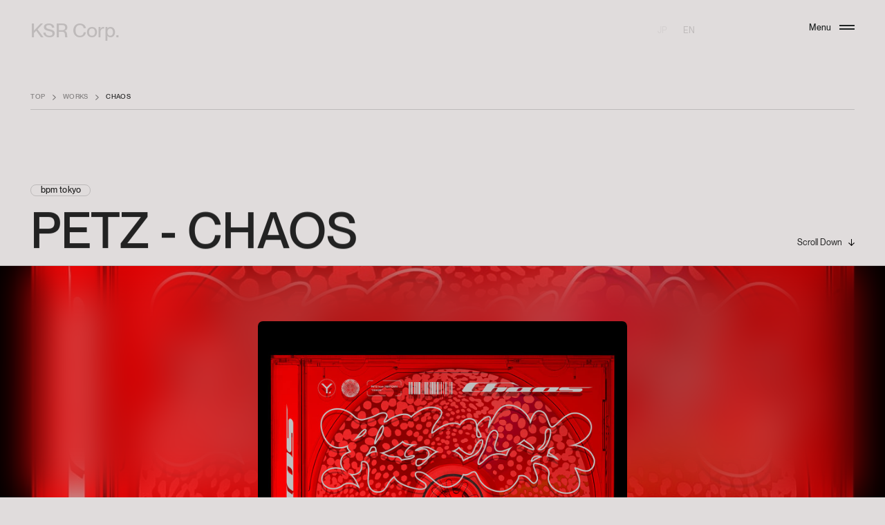

--- FILE ---
content_type: text/html
request_url: https://ksr-corp.com/en/works/post/68/
body_size: 9785
content:
<!DOCTYPE html><html><head><meta charSet="utf-8"/><meta name="viewport" content="width=device-width, initial-scale=1, maximum-scale=1"/><link rel="preload" href="/_next/static/media/9d1b74d63d8ff51d-s.p.woff2" as="font" crossorigin="" type="font/woff2"/><link rel="preload" href="/_next/static/media/dc03e58dafb0f94e-s.p.woff2" as="font" crossorigin="" type="font/woff2"/><link rel="preload" href="/_next/static/media/eb0b6447daad5399-s.p.woff2" as="font" crossorigin="" type="font/woff2"/><link rel="preload" as="image" href="/images/works/68.jpg" fetchPriority="high"/><link rel="stylesheet" href="/_next/static/css/c36fef46062791b9.css" crossorigin="" data-precedence="next"/><link rel="stylesheet" href="/_next/static/css/3c15d3178ab40b90.css" crossorigin="" data-precedence="next"/><link rel="stylesheet" href="/_next/static/css/cce5b283d5de5ea9.css" crossorigin="" data-precedence="next"/><link rel="stylesheet" href="https://cdn.jsdelivr.net/gh/paulirish/lite-youtube-embed@master/src/lite-yt-embed.css" data-precedence="default"/><link rel="preload" as="script" fetchPriority="low" href="/_next/static/chunks/webpack-afe97974d9afff09.js" crossorigin=""/><script src="/_next/static/chunks/fd9d1056-dad9bfc792806b13.js" async="" crossorigin=""></script><script src="/_next/static/chunks/4938-f468a879aba3c9dd.js" async="" crossorigin=""></script><script src="/_next/static/chunks/main-app-7f7da9ca1bb989b8.js" async="" crossorigin=""></script><script src="/_next/static/chunks/f4e5f4e1-3afbc4e1a5a313fd.js" async=""></script><script src="/_next/static/chunks/c15bf2b0-226164462fb53e09.js" async=""></script><script src="/_next/static/chunks/9044-86f25f6bc4cb82bc.js" async=""></script><script src="/_next/static/chunks/8804-6422dcc308ec4f27.js" async=""></script><script src="/_next/static/chunks/1749-b89e1432644bd86e.js" async=""></script><script src="/_next/static/chunks/8475-08d753f253699017.js" async=""></script><script src="/_next/static/chunks/4942-808c4e9b17316d4e.js" async=""></script><script src="/_next/static/chunks/app/(lang)/en/works/post/%5Bid%5D/page-3dbc4fde634718b3.js" async=""></script><script src="/_next/static/chunks/4042-259bb524a67d2c00.js" async=""></script><script src="/_next/static/chunks/8161-67f21963945a3d00.js" async=""></script><script src="/_next/static/chunks/app/(lang)/en/layout-61120d5af18a60ad.js" async=""></script><script src="/_next/static/chunks/app/not-found-9d0b263782ce2417.js" async=""></script><title>CHAOS | KSR Corp.</title><meta name="description" content="株式会社KSRは、音楽コンテンツを中心としたレーベル / 流通事業 / 出版管理及び、アーティストのマネジメント、国内外のイベント企画／制作／運営等、包括的にプロデュースする事業を展開しています。"/><meta name="keywords" content="KSR,株式会社KSR,ksr-corp,"/><link rel="canonical" href="https://ksr-corp.com/en/works/post/68/"/><meta property="og:title" content="CHAOS | KSR Corp."/><meta property="og:description" content="株式会社KSRは、音楽コンテンツを中心としたレーベル / 流通事業 / 出版管理及び、アーティストのマネジメント、国内外のイベント企画／制作／運営等、包括的にプロデュースする事業を展開しています。"/><meta property="og:url" content="https://ksr-corp.com/en/works/post/68/"/><meta property="og:site_name" content="KSR Corp."/><meta property="og:locale" content="ja_JP"/><meta property="og:image" content="https://ksr-corp.com/en/images/common/opengraph-image.png"/><meta property="og:type" content="website"/><meta name="twitter:card" content="summary_large_image"/><meta name="twitter:site" content="@bpm_tokyo"/><meta name="twitter:title" content="CHAOS | KSR Corp."/><meta name="twitter:description" content="株式会社KSRは、音楽コンテンツを中心としたレーベル / 流通事業 / 出版管理及び、アーティストのマネジメント、国内外のイベント企画／制作／運営等、包括的にプロデュースする事業を展開しています。"/><meta name="twitter:image" content="https://ksr-corp.com/en/images/common/opengraph-image.png"/><link rel="icon" href="/favicon.ico" type="image/x-icon" sizes="16x16"/><link rel="apple-touch-icon" href="/apple-icon.png?1afd24e5cfa56038" type="image/png" sizes="180x180"/><meta name="next-size-adjust"/><script src="/_next/static/chunks/polyfills-c67a75d1b6f99dc8.js" crossorigin="" noModule=""></script></head><html class="__variable_6f4096 __variable_d09b71 dark" data-lang="en" lang="ja"><body><div class="initialLoading_wrapper__gu0et" data-loaded="false"><div class="initialLoading_logo__KA9CS"><svg class="undefined " data-color="white" version="1.1" viewBox="0 0 440 293.5" x="0px" xmlns="http://www.w3.org/2000/svg" y="0px"><path class="logo_path__R1n79" d="M440,293.1h-61.9c-2,0-59.6-103.4-61.3-105.5c-0.4-0.5-1-0.9-1.7-1c-7.7,0.1-15.4,0.6-23.2,0.6c-4.4,0-8.8-0.2-13.2-0.5c-0.5,0-1.1-0.1-1.9-0.1c0.4,5.2,10.7,94.9,12.1,105.3c0.1,1.1-140.9,1.3-158.6,1.4c-1.8,0-2.4-1.1-3.2-2.1c-9-13.3-63.2-103.4-63.2-103.4s27.9-38,42.1-57c16.4-22.2,32.9-44.4,49.4-66.5c15.1-20.3,30.2-40.5,45.2-60.8c0.8-1.3,2.3-2,3.8-1.9c26.3-0.1,52.5-0.5,78.8-0.2c19.4,0.2,38.9,1.5,57.5,6.8c19.8,5.5,37.4,15.7,49.9,32.4c13.9,18.9,21.1,40.4,19.5,64.3c-0.8,11.5-2.9,22.8-7.6,33.4c-3.6,7.9-8.5,15-14.6,21.1c-5.2,5.3-10.9,10.2-16.5,15.2c-0.7,0.4-0.9,1.2-0.6,1.9c0,0,0.1,0.1,0.1,0.1C377.5,187.9,439.6,292.4,440,293.1M218.6,155.8c-1,1.5-1.7,3.1-2.6,4.5c-0.6,1-0.5,1.4,0.5,2c19,11.8,24.5,36,12,54.5c-7,10.5-17.2,16-29.8,17c-7.2,0.4-14.3-1.2-20.6-4.6c-0.8-0.5-1.3-0.4-1.8,0.5c-0.6,1.2-1.2,2.4-1.9,3.6c-0.5,0.8-0.4,1.3,0.5,1.7c15.6,7.8,31,7.5,45.9-1.7c16.5-10.1,24.2-30.4,19.4-49.4C236.8,171.5,229.6,162.3,218.6,155.8M348.9,83.7c-0.1-6.2-1.3-12.2-3.7-17.9c-7-16.6-24.4-27.4-40.4-26.9c-1,0-1.3,0.2-1.3,1.3c0.1,1.3,0,2.6,0.1,3.9c0.1,0.4,0.4,0.8,0.8,0.8c1.4,0.2,3,0.4,4.5,0.5c22.5,3.1,37.7,24.7,32.6,46.8c-3.9,17.2-19.7,30.1-37.2,30.1c-1,0-1.2,0.4-1.2,1.2c0,1.4-0.1,2.7,0,4.2c0.2,0.5,0.6,0.9,1.1,1.1c2.8-0.1,5.6-0.4,8.3-0.8C333.7,123.7,348.9,105.2,348.9,83.7M172.3,118.9c0.5,16,7.2,28.6,20.7,37.7c2.3,1.5,2.3,1.4,3.6-0.8c1.3-2.3,0.8-4.2-1.4-5.8c-14.1-9.9-20-28.8-14-44.6c8.1-21.5,33.6-32.4,55-20.7c0.5,0.1,1,0,1.3-0.4c0.8-1.1,1.3-2.4,2.1-3.6c0.7-1.1,0.4-1.4-0.6-2c-22-11.8-49.5-3.6-61.3,18.5C174.1,103.9,172.2,111.4,172.3,118.9M206.6,141.3c-0.7-0.5-1.3-0.8-1.9-1.2c-8.7-6.1-12.7-14.4-10.9-24.8c2.6-15.4,19.5-24.6,33.6-18.4c3.8,1.7,3.7,1.7,5.8-1.9c0.7-1.2,0.4-1.5-0.6-2.1c-5.7-3.2-12.4-4.5-18.9-3.4c-11.8,1.9-20.2,8.3-24.2,19.6c-4,11.4-1.8,22,6.3,31c2.3,2.5,5.1,4.3,7.8,6.5C204.7,144.6,205.7,142.9,206.6,141.3M207,172.5l1.1,0.7c7.8,5.1,12.1,12.2,12.1,21.7c0,17-18.3,28.9-33.9,22.2c-1.3-0.6-2.9-1.8-3.8-1.4c-1.1,0.5-1.5,2.4-2.4,3.6c-0.6,1-0.4,1.3,0.6,1.8c5.1,2.7,10.8,3.9,16.5,3.6c7.9-0.2,15.3-3.7,20.6-9.5c6.1-6.5,8.4-14.4,7.7-23.3c-0.8-10.6-5.9-18.4-15.1-23.6c-0.5-0.1-0.9,0.1-1.3,0.4C208.5,169.8,207.8,171.1,207,172.5M301.9,108.1c0,1.7-0.1,3.1,0,4.5c0.1,0.5,0.5,0.8,1,1c1.9-0.1,3.8-0.3,5.7-0.6c13.3-2.5,22.8-13.1,24.4-27c1.8-16.2-10.8-31.5-27.1-32.8c-3.9-0.4-3.8-0.4-4,3.6c-0.1,1.7,0.5,2,2,2c10.5,0.4,19.7,8,22.7,18.4c2.7,9.6-1.4,20.7-10,26.5C312.2,106.6,307.3,107.8,301.9,108.1 M45,196.2v97.3H0L0.1,0l189.2,0.2 M61.4,53.8c-6.7-0.7-10.9,5.3-10.8,10.6c0.1,5.9,4.9,10.5,10.8,10.5c0,0,0,0,0,0c6.1-0.1,10.3-4.5,10.5-10.7C72.1,58.8,67.1,53.1,61.4,53.8 M408.9,210c-1.2,3.4-2.4,6.5-3.6,10c-1.2-1.4-2-2.6-1.3-4.4c1.4-3.6,2.7-7.2,4.2-11.1c0.7,1.1,1.5,2.3,2.4,3.3c1.5,1.8,3.6,2.5,5.2,1.8c2.3-0.8,3.4-3.3,2.6-5.6c0-0.1-0.1-0.2-0.1-0.3c-0.9-2.1-2.1-4.2-3.3-6.2c-0.1-0.2-1.1-0.1-1.5,0.2c-4.9,3-9.6,6.1-14.5,9c-0.3,0.2-0.7,0.4-1.1,0.6c-1.9-1.7-1.9-2,0.1-3.3c5.5-3.4,10.9-6.9,16.4-10.2c0.2-0.1,0.8-0.1,0.8,0c2,3.6,5.1,6.7,5.8,10.9c0.5,3.2-0.5,5.6-3,7c-2,1.2-5.2,0.8-7.5-0.8C409.9,210.8,409.3,210.4,408.9,210M390.7,192.5l-1.1,2.1c-0.2,0-0.4,0.1-0.6,0.1c-0.2-1.1-0.8-2.4-0.6-3.3c0.7-3.4,1.8-7,2.7-10.5c0.2-1-0.1-1.1-1-1.4c-3.1-1.1-5,1.1-7.1,2.4c-0.8,0.5-1.3,0.6-1.9-0.2c-0.7-1-0.7-1.4,0.4-2.1c5.7-3.4,11.3-7,16.9-10.3c0.5-0.2,1-0.1,1.3,0.4c0.4,0.6,1.2,1.3,0,2c-3,1.8-5.9,3.7-9.3,5.7c3.4,0.8,6.7,1.5,9.9,2.3c1.8,0.4,3.6,0.8,5.5,1.2c1.5,0.2,2,1.3,2.6,2.9c-3.1-0.7-5.8-1.3-8.7-1.9c-1.7-0.4-3.2-0.7-4.9-1.1c-0.4-0.1-1,0.1-1,0.4c-1.2,3.7-2.3,7.4-3.3,11.1C390.6,192.1,390.7,192.4,390.7,192.5M390.7,192.5c0.4-0.8,1-1.5,1.7-2.1c0.4-0.4,1.1-0.4,1.7-0.5c0,0.7,0.5,1.7,0.1,2.1c-2.1,3-1.5,6.1,1.8,7.8c2.6,1.3,5.9-0.6,5.7-3.4c-0.2-2.4-1-4.6-1.3-6.9c-0.6-2.6,1.1-5.2,3.7-5.7c0.5-0.1,1-0.1,1.5-0.1c3.4,0,5.3,2,6.7,5.2c1.1,2.5,0.2,5-2,7c-1-1-2.1-1.8-0.6-3.3c1.2-1.2,0.8-3.2-0.5-4.6c-1.4-1.7-3-2.1-4.8-1.3c-1.3,0.5-1.9,1.9-1.5,3.2c0.4,2,1,4,1.3,6.2c0.6,2.1-0.2,4.4-2,5.6c-2.1,1.6-4.9,1.9-7.2,0.7C391.4,200.4,389.7,196.3,390.7,192.5"></path></svg></div></div><header class="header_header__bUxXJ" data-gnav="false"><div class="header_inner__Qyj41 c-site-grid js-header"><div class="header_logo__o7jUR col-span-8 dark:invert md:col-span-3"><a href="/en/">KSR Corp.</a></div><div class="header_language__pZDjG dark:invert md:col-span-2 md:col-start-10"><div class="header_language_item__c9aBR" data-active="false"><a class="js-lang-jp" href="/">JP</a></div><div class="header_language_slash__9fyM_"></div><div class="header_language_item__c9aBR" data-active="true"><a class="js-lang-en" href="/en/">EN</a></div></div></div></header><button class="gnav_toggle__4Z3Gq js-gnav-toggle" data-gnav="false"><div class="gnav_toggle_label__xSAiL"><span class="gnav_toggle_label_default__ICeck">Menu</span><span class="gnav_toggle_label_close__bpWet">Close</span></div><div class="gnav_toggle_box__0G3_U"><div class="gnav_toggle_bar1__wQK7J gnav_toggle_bar__PXEVp js-gnav-toggle-bar"><div><div class="gnav_toggle_bar_front__IKRVM js-gnav-toggle-bar-front"></div><div></div></div></div><div class="gnav_toggle_bar2__6Cyxr gnav_toggle_bar__PXEVp js-gnav-toggle-bar"><div><div class="gnav_toggle_bar_front__IKRVM js-gnav-toggle-bar-front"></div><div></div></div></div></div></button><div class="gnav_wrapper__gOzNn js-gnav" data-gnav="false"><div class="gnav_outer__WK7HZ js-gnav-outer"><div class="gnav_inner__YLxFz c-site-grid js-gnav-inner"><div class="gnav_sub__S2_7o col-span-12 col-start-1 md:col-span-4 md:col-start-3"><div class="gnav_logo__rSlRM"><svg class="undefined " data-color="white" version="1.1" viewBox="0 0 440 293.5" x="0px" xmlns="http://www.w3.org/2000/svg" y="0px"><path class="logo_path__R1n79" d="M440,293.1h-61.9c-2,0-59.6-103.4-61.3-105.5c-0.4-0.5-1-0.9-1.7-1c-7.7,0.1-15.4,0.6-23.2,0.6c-4.4,0-8.8-0.2-13.2-0.5c-0.5,0-1.1-0.1-1.9-0.1c0.4,5.2,10.7,94.9,12.1,105.3c0.1,1.1-140.9,1.3-158.6,1.4c-1.8,0-2.4-1.1-3.2-2.1c-9-13.3-63.2-103.4-63.2-103.4s27.9-38,42.1-57c16.4-22.2,32.9-44.4,49.4-66.5c15.1-20.3,30.2-40.5,45.2-60.8c0.8-1.3,2.3-2,3.8-1.9c26.3-0.1,52.5-0.5,78.8-0.2c19.4,0.2,38.9,1.5,57.5,6.8c19.8,5.5,37.4,15.7,49.9,32.4c13.9,18.9,21.1,40.4,19.5,64.3c-0.8,11.5-2.9,22.8-7.6,33.4c-3.6,7.9-8.5,15-14.6,21.1c-5.2,5.3-10.9,10.2-16.5,15.2c-0.7,0.4-0.9,1.2-0.6,1.9c0,0,0.1,0.1,0.1,0.1C377.5,187.9,439.6,292.4,440,293.1M218.6,155.8c-1,1.5-1.7,3.1-2.6,4.5c-0.6,1-0.5,1.4,0.5,2c19,11.8,24.5,36,12,54.5c-7,10.5-17.2,16-29.8,17c-7.2,0.4-14.3-1.2-20.6-4.6c-0.8-0.5-1.3-0.4-1.8,0.5c-0.6,1.2-1.2,2.4-1.9,3.6c-0.5,0.8-0.4,1.3,0.5,1.7c15.6,7.8,31,7.5,45.9-1.7c16.5-10.1,24.2-30.4,19.4-49.4C236.8,171.5,229.6,162.3,218.6,155.8M348.9,83.7c-0.1-6.2-1.3-12.2-3.7-17.9c-7-16.6-24.4-27.4-40.4-26.9c-1,0-1.3,0.2-1.3,1.3c0.1,1.3,0,2.6,0.1,3.9c0.1,0.4,0.4,0.8,0.8,0.8c1.4,0.2,3,0.4,4.5,0.5c22.5,3.1,37.7,24.7,32.6,46.8c-3.9,17.2-19.7,30.1-37.2,30.1c-1,0-1.2,0.4-1.2,1.2c0,1.4-0.1,2.7,0,4.2c0.2,0.5,0.6,0.9,1.1,1.1c2.8-0.1,5.6-0.4,8.3-0.8C333.7,123.7,348.9,105.2,348.9,83.7M172.3,118.9c0.5,16,7.2,28.6,20.7,37.7c2.3,1.5,2.3,1.4,3.6-0.8c1.3-2.3,0.8-4.2-1.4-5.8c-14.1-9.9-20-28.8-14-44.6c8.1-21.5,33.6-32.4,55-20.7c0.5,0.1,1,0,1.3-0.4c0.8-1.1,1.3-2.4,2.1-3.6c0.7-1.1,0.4-1.4-0.6-2c-22-11.8-49.5-3.6-61.3,18.5C174.1,103.9,172.2,111.4,172.3,118.9M206.6,141.3c-0.7-0.5-1.3-0.8-1.9-1.2c-8.7-6.1-12.7-14.4-10.9-24.8c2.6-15.4,19.5-24.6,33.6-18.4c3.8,1.7,3.7,1.7,5.8-1.9c0.7-1.2,0.4-1.5-0.6-2.1c-5.7-3.2-12.4-4.5-18.9-3.4c-11.8,1.9-20.2,8.3-24.2,19.6c-4,11.4-1.8,22,6.3,31c2.3,2.5,5.1,4.3,7.8,6.5C204.7,144.6,205.7,142.9,206.6,141.3M207,172.5l1.1,0.7c7.8,5.1,12.1,12.2,12.1,21.7c0,17-18.3,28.9-33.9,22.2c-1.3-0.6-2.9-1.8-3.8-1.4c-1.1,0.5-1.5,2.4-2.4,3.6c-0.6,1-0.4,1.3,0.6,1.8c5.1,2.7,10.8,3.9,16.5,3.6c7.9-0.2,15.3-3.7,20.6-9.5c6.1-6.5,8.4-14.4,7.7-23.3c-0.8-10.6-5.9-18.4-15.1-23.6c-0.5-0.1-0.9,0.1-1.3,0.4C208.5,169.8,207.8,171.1,207,172.5M301.9,108.1c0,1.7-0.1,3.1,0,4.5c0.1,0.5,0.5,0.8,1,1c1.9-0.1,3.8-0.3,5.7-0.6c13.3-2.5,22.8-13.1,24.4-27c1.8-16.2-10.8-31.5-27.1-32.8c-3.9-0.4-3.8-0.4-4,3.6c-0.1,1.7,0.5,2,2,2c10.5,0.4,19.7,8,22.7,18.4c2.7,9.6-1.4,20.7-10,26.5C312.2,106.6,307.3,107.8,301.9,108.1 M45,196.2v97.3H0L0.1,0l189.2,0.2 M61.4,53.8c-6.7-0.7-10.9,5.3-10.8,10.6c0.1,5.9,4.9,10.5,10.8,10.5c0,0,0,0,0,0c6.1-0.1,10.3-4.5,10.5-10.7C72.1,58.8,67.1,53.1,61.4,53.8 M408.9,210c-1.2,3.4-2.4,6.5-3.6,10c-1.2-1.4-2-2.6-1.3-4.4c1.4-3.6,2.7-7.2,4.2-11.1c0.7,1.1,1.5,2.3,2.4,3.3c1.5,1.8,3.6,2.5,5.2,1.8c2.3-0.8,3.4-3.3,2.6-5.6c0-0.1-0.1-0.2-0.1-0.3c-0.9-2.1-2.1-4.2-3.3-6.2c-0.1-0.2-1.1-0.1-1.5,0.2c-4.9,3-9.6,6.1-14.5,9c-0.3,0.2-0.7,0.4-1.1,0.6c-1.9-1.7-1.9-2,0.1-3.3c5.5-3.4,10.9-6.9,16.4-10.2c0.2-0.1,0.8-0.1,0.8,0c2,3.6,5.1,6.7,5.8,10.9c0.5,3.2-0.5,5.6-3,7c-2,1.2-5.2,0.8-7.5-0.8C409.9,210.8,409.3,210.4,408.9,210M390.7,192.5l-1.1,2.1c-0.2,0-0.4,0.1-0.6,0.1c-0.2-1.1-0.8-2.4-0.6-3.3c0.7-3.4,1.8-7,2.7-10.5c0.2-1-0.1-1.1-1-1.4c-3.1-1.1-5,1.1-7.1,2.4c-0.8,0.5-1.3,0.6-1.9-0.2c-0.7-1-0.7-1.4,0.4-2.1c5.7-3.4,11.3-7,16.9-10.3c0.5-0.2,1-0.1,1.3,0.4c0.4,0.6,1.2,1.3,0,2c-3,1.8-5.9,3.7-9.3,5.7c3.4,0.8,6.7,1.5,9.9,2.3c1.8,0.4,3.6,0.8,5.5,1.2c1.5,0.2,2,1.3,2.6,2.9c-3.1-0.7-5.8-1.3-8.7-1.9c-1.7-0.4-3.2-0.7-4.9-1.1c-0.4-0.1-1,0.1-1,0.4c-1.2,3.7-2.3,7.4-3.3,11.1C390.6,192.1,390.7,192.4,390.7,192.5M390.7,192.5c0.4-0.8,1-1.5,1.7-2.1c0.4-0.4,1.1-0.4,1.7-0.5c0,0.7,0.5,1.7,0.1,2.1c-2.1,3-1.5,6.1,1.8,7.8c2.6,1.3,5.9-0.6,5.7-3.4c-0.2-2.4-1-4.6-1.3-6.9c-0.6-2.6,1.1-5.2,3.7-5.7c0.5-0.1,1-0.1,1.5-0.1c3.4,0,5.3,2,6.7,5.2c1.1,2.5,0.2,5-2,7c-1-1-2.1-1.8-0.6-3.3c1.2-1.2,0.8-3.2-0.5-4.6c-1.4-1.7-3-2.1-4.8-1.3c-1.3,0.5-1.9,1.9-1.5,3.2c0.4,2,1,4,1.3,6.2c0.6,2.1-0.2,4.4-2,5.6c-2.1,1.6-4.9,1.9-7.2,0.7C391.4,200.4,389.7,196.3,390.7,192.5"></path></svg></div><ul class="gnav_links__CNNzE"><li class="gnav_links_item__SbNFa"><a class="gnav_links_link__6g443" target="_blank" href="https://www.instagram.com/bpmtokyoplusasia/"><span class="gnav_links_label__UqKmW">Instagram</span><span class="gnav_links_icon__owwqZ"><svg class="icon_instagram__gOStq " viewBox="0 0 16.8 16.8" x="0px" y="0px"><path d="M6.7,16.8l-0.8,0c-0.3,0-0.6,0-0.9,0c-0.7,0-1.4-0.1-2-0.4c-1.1-0.4-2-1.3-2.5-2.5c-0.2-0.6-0.3-1.2-0.4-1.8l0-0.2C0,11,0,10.7,0,8.8V6.9L0,6c0-0.4,0-0.7,0-1.1c0-0.7,0.1-1.4,0.4-2c0.2-0.6,0.5-1.1,1-1.5c0.4-0.4,0.9-0.8,1.5-1c0.6-0.2,1.2-0.3,1.8-0.4l1,0l0.6,0c0.1,0,0.3,0,0.5,0h3.3l0.7,0c0.4,0,0.7,0,1.1,0c0.7,0,1.4,0.1,2,0.4c1.1,0.4,2,1.3,2.5,2.5c0.2,0.6,0.3,1.2,0.4,1.8l0,0.7l0,0.7c0,0.4,0,0.9,0,1.4v2.7l0,0.6c0,0.4,0,0.7,0,1.1c0,0.7-0.1,1.4-0.4,2c-0.4,1.1-1.3,2-2.5,2.5c-0.7,0.2-1.3,0.4-2,0.4l-0.8,0l-0.7,0c-0.4,0-0.8,0-1.4,0L6.7,16.8z M6.6,1.5L6,1.5c-0.4,0-0.6,0-1,0H5c-0.5,0-1.1,0.1-1.6,0.3C3.1,2,2.7,2.2,2.5,2.5C2.2,2.7,2,3.1,1.8,3.4l0,0.1C1.7,4,1.6,4.4,1.6,4.8l0,0.8l0,0.8l0,2.8l0,1.4c0,0.5,0,0.8,0,1.2c0,0.5,0.1,1.1,0.3,1.6c0.1,0.4,0.4,0.7,0.6,1c0.3,0.3,0.6,0.5,1,0.6L3.6,15c0.4,0.1,0.8,0.2,1.3,0.2l0.8,0c0.4,0,0.8,0,1.6,0h2.8l0.8,0c0.3,0,0.6,0,0.9,0c0.5,0,1.1-0.1,1.6-0.3c0.4-0.1,0.7-0.3,1-0.6c0.3-0.3,0.5-0.6,0.6-1l0.1-0.1c0.1-0.4,0.2-0.8,0.2-1.3l0-0.8l0-0.8c0-0.3,0-0.8,0-1.5V6.9l0-0.7c0-0.5,0-0.8,0-1.2c0-0.5-0.1-1.1-0.3-1.6c-0.1-0.4-0.4-0.7-0.6-1c-0.3-0.3-0.6-0.5-1-0.6l-0.1,0c-0.4-0.1-0.8-0.2-1.3-0.2l-0.8,0l-0.5,0c-0.2,0-0.5,0-0.8,0L6.6,1.5z M4.1,8.4C4.1,6,6,4.1,8.4,4.1s4.3,1.9,4.3,4.3s-1.9,4.3-4.3,4.3c0,0,0,0,0,0C6,12.7,4.1,10.8,4.1,8.4z M5.6,8.4c0,1.5,1.3,2.8,2.8,2.8s2.8-1.3,2.8-2.8S9.9,5.6,8.4,5.6S5.6,6.8,5.6,8.4L5.6,8.4z M11.9,3.9c0-0.6,0.5-1,1-1c0.6,0,1,0.5,1,1s-0.5,1-1,1c0,0,0,0,0,0C12.3,4.9,11.9,4.5,11.9,3.9z"></path></svg></span></a></li><li class="gnav_links_item__SbNFa"><a class="gnav_links_link__6g443" target="_blank" href="https://twitter.com/bpm_tokyo"><span class="gnav_links_label__UqKmW">X</span><span class="gnav_links_icon__owwqZ"><svg class="icon_twitter__cz5q_ " viewBox="0 0 16 16.4" x="0px" y="0px"><path d="M9.5,6.9l6-6.9h-1.4L8.9,6L4.8,0H0l6.2,9.1L0,16.4h1.4L6.9,10l4.4,6.3H16L9.5,6.9L9.5,6.9z M7.6,9.2L7,8.3l-5-7.2h2.2l4.1,5.8l0.6,0.9l5.3,7.6h-2.2L7.6,9.2L7.6,9.2z"></path></svg></span></a></li><li class="gnav_links_item__SbNFa"><a class="gnav_links_link__6g443" target="_blank" href="https://www.youtube.com/@bpmplusasia"><span class="gnav_links_label__UqKmW">bpm plus asia</span><span class="gnav_links_icon__owwqZ"><svg class="icon_youtube__dGUd3 " viewBox="0 0 17.1 12" x="0px" y="0px"><path d="M16.8,1.9c-0.2-0.7-0.8-1.3-1.5-1.5C13,0.1,10.8,0,8.6,0C6.3,0,4.1,0.1,1.9,0.4 C1.1,0.6,0.6,1.1,0.4,1.9C0.1,3.2,0,4.6,0,6c0,1.4,0.1,2.8,0.4,4.1c0.2,0.7,0.8,1.3,1.5,1.5C4.1,11.9,6.3,12,8.6,12 c2.2,0,4.5-0.1,6.7-0.4c0.7-0.2,1.3-0.8,1.5-1.5C17,8.8,17.2,7.4,17.1,6C17.2,4.6,17,3.2,16.8,1.9 M6.9,8.6V3.4L11.3,6L6.9,8.6z"></path></svg></span></a></li><li class="gnav_links_item__SbNFa"><a class="gnav_links_link__6g443" target="_blank" href="https://www.youtube.com/user/KSRofficial"><span class="gnav_links_label__UqKmW">KSR</span><span class="gnav_links_icon__owwqZ"><svg class="icon_youtube__dGUd3 " viewBox="0 0 17.1 12" x="0px" y="0px"><path d="M16.8,1.9c-0.2-0.7-0.8-1.3-1.5-1.5C13,0.1,10.8,0,8.6,0C6.3,0,4.1,0.1,1.9,0.4 C1.1,0.6,0.6,1.1,0.4,1.9C0.1,3.2,0,4.6,0,6c0,1.4,0.1,2.8,0.4,4.1c0.2,0.7,0.8,1.3,1.5,1.5C4.1,11.9,6.3,12,8.6,12 c2.2,0,4.5-0.1,6.7-0.4c0.7-0.2,1.3-0.8,1.5-1.5C17,8.8,17.2,7.4,17.1,6C17.2,4.6,17,3.2,16.8,1.9 M6.9,8.6V3.4L11.3,6L6.9,8.6z"></path></svg></span></a></li><li class="gnav_links_item__SbNFa"><a class="gnav_links_link__6g443" target="_blank" href="https://www.tiktok.com/@bpmtokyo"><span class="gnav_links_label__UqKmW">TikTok</span><span class="gnav_links_icon__owwqZ"><svg class="icon_tiktok__mXuEX " viewBox="0 0 13.953 16" x="0px" y="0px"><path d="M11.869,3.207A3.829,3.829,0,0,1,10.126,0H7.375l0,11.024a2.311,2.311,0,1,1-2.308-2.4,2.279,2.279,0,0,1,.682.107V5.923a5.061,5.061,0,1,0,4.381,5.014V5.347a6.543,6.543,0,0,0,3.827,1.231V3.827a3.805,3.805,0,0,1-2.084-.62"></path></svg></span></a></li></ul></div><div class="gnav_main__TmDK_ col-span-12 col-start-1 md:col-span-4 md:col-start-8"><nav class="gnav_nav__s5ntX "><ul class="gnav_menu__xNFsI js-gnav-menu"><li class="gnav_menu_item__MnS0X" data-active="false"><a class="gnav_menu_link__g5Vw4 js-gnav-item" href="/en/"><span class="gnav_menu_label__rlOpi js-gnav-label">TOP</span></a></li><li class="gnav_menu_item__MnS0X" data-active="false"><a class="gnav_menu_link__g5Vw4 js-gnav-item" href="/en/about/"><span class="gnav_menu_label__rlOpi js-gnav-label">ABOUT</span></a></li><li class="gnav_menu_item__MnS0X" data-active="false"><a class="gnav_menu_link__g5Vw4 js-gnav-item" href="/en/solution/"><span class="gnav_menu_label__rlOpi js-gnav-label">SOLUTION</span></a></li><li class="gnav_menu_item__MnS0X" data-active="true"><a class="gnav_menu_link__g5Vw4 js-gnav-item" href="/en/works/"><span class="gnav_menu_label__rlOpi js-gnav-label">WORKS</span></a></li><li class="gnav_menu_item__MnS0X" data-active="false"><a class="gnav_menu_link__g5Vw4 js-gnav-item" href="/en/news/"><span class="gnav_menu_label__rlOpi js-gnav-label">NEWS</span></a></li><li class="gnav_menu_item__MnS0X"><a class="gnav_menu_link__g5Vw4 js-gnav-item" target="_blank" href="https://www.bpmplusasia.com/collections/all"><span class="gnav_menu_label__rlOpi js-gnav-label">SHOP <svg class="icon_arrow_diagonal__JxHk6 gnav_menu_icon__u_kiD" viewBox="0 0 8.9 8.9" x="0px" y="0px"><path d="M0.9,8.9l6.8-6.8l0,4.9l1.2,0V0L1.9,0v1.2h4.9L0,8L0.9,8.9z"></path></svg></span></a></li><li class="gnav_menu_item__MnS0X" data-active="false"><a class="gnav_menu_link__g5Vw4 js-gnav-item" href="/en/contact/"><span class="gnav_menu_label__rlOpi js-gnav-label">CONTACT</span></a></li></ul><div><div class="block md:hidden"><ul class="gnav_links__CNNzE"><li class="gnav_links_item__SbNFa"><a class="gnav_links_link__6g443" target="_blank" href="https://www.instagram.com/bpmtokyoplusasia/"><span class="gnav_links_label__UqKmW">Instagram</span><span class="gnav_links_icon__owwqZ"><svg class="icon_instagram__gOStq " viewBox="0 0 16.8 16.8" x="0px" y="0px"><path d="M6.7,16.8l-0.8,0c-0.3,0-0.6,0-0.9,0c-0.7,0-1.4-0.1-2-0.4c-1.1-0.4-2-1.3-2.5-2.5c-0.2-0.6-0.3-1.2-0.4-1.8l0-0.2C0,11,0,10.7,0,8.8V6.9L0,6c0-0.4,0-0.7,0-1.1c0-0.7,0.1-1.4,0.4-2c0.2-0.6,0.5-1.1,1-1.5c0.4-0.4,0.9-0.8,1.5-1c0.6-0.2,1.2-0.3,1.8-0.4l1,0l0.6,0c0.1,0,0.3,0,0.5,0h3.3l0.7,0c0.4,0,0.7,0,1.1,0c0.7,0,1.4,0.1,2,0.4c1.1,0.4,2,1.3,2.5,2.5c0.2,0.6,0.3,1.2,0.4,1.8l0,0.7l0,0.7c0,0.4,0,0.9,0,1.4v2.7l0,0.6c0,0.4,0,0.7,0,1.1c0,0.7-0.1,1.4-0.4,2c-0.4,1.1-1.3,2-2.5,2.5c-0.7,0.2-1.3,0.4-2,0.4l-0.8,0l-0.7,0c-0.4,0-0.8,0-1.4,0L6.7,16.8z M6.6,1.5L6,1.5c-0.4,0-0.6,0-1,0H5c-0.5,0-1.1,0.1-1.6,0.3C3.1,2,2.7,2.2,2.5,2.5C2.2,2.7,2,3.1,1.8,3.4l0,0.1C1.7,4,1.6,4.4,1.6,4.8l0,0.8l0,0.8l0,2.8l0,1.4c0,0.5,0,0.8,0,1.2c0,0.5,0.1,1.1,0.3,1.6c0.1,0.4,0.4,0.7,0.6,1c0.3,0.3,0.6,0.5,1,0.6L3.6,15c0.4,0.1,0.8,0.2,1.3,0.2l0.8,0c0.4,0,0.8,0,1.6,0h2.8l0.8,0c0.3,0,0.6,0,0.9,0c0.5,0,1.1-0.1,1.6-0.3c0.4-0.1,0.7-0.3,1-0.6c0.3-0.3,0.5-0.6,0.6-1l0.1-0.1c0.1-0.4,0.2-0.8,0.2-1.3l0-0.8l0-0.8c0-0.3,0-0.8,0-1.5V6.9l0-0.7c0-0.5,0-0.8,0-1.2c0-0.5-0.1-1.1-0.3-1.6c-0.1-0.4-0.4-0.7-0.6-1c-0.3-0.3-0.6-0.5-1-0.6l-0.1,0c-0.4-0.1-0.8-0.2-1.3-0.2l-0.8,0l-0.5,0c-0.2,0-0.5,0-0.8,0L6.6,1.5z M4.1,8.4C4.1,6,6,4.1,8.4,4.1s4.3,1.9,4.3,4.3s-1.9,4.3-4.3,4.3c0,0,0,0,0,0C6,12.7,4.1,10.8,4.1,8.4z M5.6,8.4c0,1.5,1.3,2.8,2.8,2.8s2.8-1.3,2.8-2.8S9.9,5.6,8.4,5.6S5.6,6.8,5.6,8.4L5.6,8.4z M11.9,3.9c0-0.6,0.5-1,1-1c0.6,0,1,0.5,1,1s-0.5,1-1,1c0,0,0,0,0,0C12.3,4.9,11.9,4.5,11.9,3.9z"></path></svg></span></a></li><li class="gnav_links_item__SbNFa"><a class="gnav_links_link__6g443" target="_blank" href="https://twitter.com/bpm_tokyo"><span class="gnav_links_label__UqKmW">X</span><span class="gnav_links_icon__owwqZ"><svg class="icon_twitter__cz5q_ " viewBox="0 0 16 16.4" x="0px" y="0px"><path d="M9.5,6.9l6-6.9h-1.4L8.9,6L4.8,0H0l6.2,9.1L0,16.4h1.4L6.9,10l4.4,6.3H16L9.5,6.9L9.5,6.9z M7.6,9.2L7,8.3l-5-7.2h2.2l4.1,5.8l0.6,0.9l5.3,7.6h-2.2L7.6,9.2L7.6,9.2z"></path></svg></span></a></li><li class="gnav_links_item__SbNFa"><a class="gnav_links_link__6g443" target="_blank" href="https://www.youtube.com/@bpmplusasia"><span class="gnav_links_label__UqKmW">bpm plus asia</span><span class="gnav_links_icon__owwqZ"><svg class="icon_youtube__dGUd3 " viewBox="0 0 17.1 12" x="0px" y="0px"><path d="M16.8,1.9c-0.2-0.7-0.8-1.3-1.5-1.5C13,0.1,10.8,0,8.6,0C6.3,0,4.1,0.1,1.9,0.4 C1.1,0.6,0.6,1.1,0.4,1.9C0.1,3.2,0,4.6,0,6c0,1.4,0.1,2.8,0.4,4.1c0.2,0.7,0.8,1.3,1.5,1.5C4.1,11.9,6.3,12,8.6,12 c2.2,0,4.5-0.1,6.7-0.4c0.7-0.2,1.3-0.8,1.5-1.5C17,8.8,17.2,7.4,17.1,6C17.2,4.6,17,3.2,16.8,1.9 M6.9,8.6V3.4L11.3,6L6.9,8.6z"></path></svg></span></a></li><li class="gnav_links_item__SbNFa"><a class="gnav_links_link__6g443" target="_blank" href="https://www.youtube.com/user/KSRofficial"><span class="gnav_links_label__UqKmW">KSR</span><span class="gnav_links_icon__owwqZ"><svg class="icon_youtube__dGUd3 " viewBox="0 0 17.1 12" x="0px" y="0px"><path d="M16.8,1.9c-0.2-0.7-0.8-1.3-1.5-1.5C13,0.1,10.8,0,8.6,0C6.3,0,4.1,0.1,1.9,0.4 C1.1,0.6,0.6,1.1,0.4,1.9C0.1,3.2,0,4.6,0,6c0,1.4,0.1,2.8,0.4,4.1c0.2,0.7,0.8,1.3,1.5,1.5C4.1,11.9,6.3,12,8.6,12 c2.2,0,4.5-0.1,6.7-0.4c0.7-0.2,1.3-0.8,1.5-1.5C17,8.8,17.2,7.4,17.1,6C17.2,4.6,17,3.2,16.8,1.9 M6.9,8.6V3.4L11.3,6L6.9,8.6z"></path></svg></span></a></li><li class="gnav_links_item__SbNFa"><a class="gnav_links_link__6g443" target="_blank" href="https://www.tiktok.com/@bpmtokyo"><span class="gnav_links_label__UqKmW">TikTok</span><span class="gnav_links_icon__owwqZ"><svg class="icon_tiktok__mXuEX " viewBox="0 0 13.953 16" x="0px" y="0px"><path d="M11.869,3.207A3.829,3.829,0,0,1,10.126,0H7.375l0,11.024a2.311,2.311,0,1,1-2.308-2.4,2.279,2.279,0,0,1,.682.107V5.923a5.061,5.061,0,1,0,4.381,5.014V5.347a6.543,6.543,0,0,0,3.827,1.231V3.827a3.805,3.805,0,0,1-2.084-.62"></path></svg></span></a></li></ul></div><ul class="gnav_submenu__jH9l8"><li class="gnav_submenu_item__Z2h_k"><a class="gnav_submenu_link__8zg7O c-link-anim-2 js-gnav-item" href="/en/privacy/">Privacy Policy</a></li></ul><div class="gnav_language__JqMNw"><div class="gnav_language_item__2jqfR" data-active="false"><a class="js-lang-jp c-link-anim-2" href="/">JP</a></div><div class="gnav_language_slash__gIyZ8"></div><div class="gnav_language_item__2jqfR" data-active="true"><a class="js-lang-en c-link-anim-2" href="/en/">EN</a></div></div></div></nav></div></div></div><div class="gnav_bg__K832Y"></div><div class="gnav_overlay__LO37Y"></div></div><main data-page="works"><section class="content_wrapper__VF_qe"><div class="breadCrumb_wrapper__nWGEL"><div class="container_default__obu_j"><ol aria-label="breadcrumb" class="breadCrumb_list__qI_9T"><li class="breadCrumb_item__AXURg"><a class="breadCrumb_link__2RHKb" href="/en/">TOP</a><span class="breadCrumb_arrow__GiEMo"><svg class="icon_small_arrow_right__nJwS_ " viewBox="0 0 5.1 8.7" x="0px" y="0px"><path d="M5.1,4.4L0.7,8.7L0,8l3.6-3.6L0,0.7L0.7,0L5.1,4.4z"></path></svg></span></li><li class="breadCrumb_item__AXURg"><a class="breadCrumb_link__2RHKb" href="/en/works/">WORKS</a><span class="breadCrumb_arrow__GiEMo"><svg class="icon_small_arrow_right__nJwS_ " viewBox="0 0 5.1 8.7" x="0px" y="0px"><path d="M5.1,4.4L0.7,8.7L0,8l3.6-3.6L0,0.7L0.7,0L5.1,4.4z"></path></svg></span></li><li class="breadCrumb_item__AXURg"><span aria-current="page">CHAOS</span></li></ol></div></div><section class="content_post_header__vV56c"><div class="content_post_header_container__UQN5V c-site-grid items-end container_default__obu_j"><div class="col-span-12 md:col-span-10"><div class="post_category__c3cY8"><div class="post_category_item__IAlrn">bpm tokyo</div></div><h1 class="post_title__tNCtd"><span class="block"><span class="block" id="text">PETZ - <!-- -->CHAOS</span></span></h1></div></div><div class="scrollDown_item__yIb7e hidden md:block"><a class="scrollDown_link__ZUGzG"><div class="scrollDown_label__WH0UC">Scroll Down</div><div class="scrollDown_arrow__gCDhh"><svg class="icon_arrow_down__Z9_YC " viewBox="0 0 10 12" x="0px" y="0px"><path d="M4.4,0v9.6L0.9,6.1L0,7l5,5l5-5L9.1,6.1L5.6,9.6V0L4.4,0z"></path></svg></div></a></div></section><section class="content_kv__UXgZm "><div class="post_kv__OWRab" id="first"><div class="post_kv_img__ta0cf"><img alt="CHAOS" fetchPriority="high" width="600" height="600" decoding="async" data-nimg="1" style="color:transparent" src="/images/works/68.jpg"/></div><div class="post_kv_bg__R95Gz"><div class="post_kv_bg_overlay__6SRvJ"></div><img alt="CHAOS" fetchPriority="high" width="1440" height="720" decoding="async" data-nimg="1" class="post_kv_bg_img__h_vsl" style="color:transparent;height:100%;object-fit:cover;width:100%" src="/images/works/68.jpg"/></div></div></section><section class="content_body__QNjKB"><div class="container_default__obu_j"><section class="post_overview__hNgNp"></section><section class="section_default__P8quj  " id=""><div class="c-site-grid"><div class="col-span-12 lg:col-span-10 lg:col-start-2"><div class="youtube_wrapper__D2rT4 "><div style="height:auto;width:auto" data-ntpc="YouTubeEmbed"><lite-youtube videoid="mRRHa8cxV34"></lite-youtube></div></div></div></div></section><section class="section_default__P8quj  section_border__kVePD" id=""><h2 class="heading_section__MJkso "><span class="heading_section_label___th3u"><span class="block"><span class="block" id="text">OTHER WORKS</span></span></span><span class="block"><span class="block" id="text"></span></span></h2><div class="undefined c-site-grid gap-y-8 md:gap-y-12 " data-sp-type="compact"><div class="worksGrid_card__HUK5_ col-span-12  md:col-span-4" data-show="true"><a class="worksGrid_link__yDd_S" href="/en/works/post/33/"><div class="worksGrid_img__fe0Qy"><img alt="" loading="lazy" width="440" height="440" decoding="async" data-nimg="1" class="worksGrid_img_item__vq90c" style="color:transparent;height:100%;object-fit:cover;width:100%" src="/images/works/33.jpg"/><div class="worksGrid_img_bg__a_K4e"><div class="worksGrid_img_bg_overlay__VQ937"></div><img alt="" loading="lazy" width="440" height="440" decoding="async" data-nimg="1" class="worksGrid_img_bg_item__1Pef4" style="color:transparent;height:100%;object-fit:cover;width:100%" src="/images/works/33.jpg"/></div></div><div class="worksGrid_body__Bh5nq"><h3 class="worksGrid_title__I1MQZ">PETZ - <!-- -->COSMOS</h3><ul class="worksGrid_category__YTahv"><li>bpm tokyo</li></ul></div><div class="worksGrid_icon__KX0sQ"><svg class="icon_arrow_right__sLD3j " viewBox="0 0 12 10" x="0px" y="0px"><path d="M0,5.6h9.6L6.1,9.1L7,10l5-5L7,0L6.1,0.9l3.5,3.5H0L0,5.6z"></path></svg></div></a></div><div class="worksGrid_card__HUK5_ col-span-12  md:col-span-4" data-show="true"><a class="worksGrid_link__yDd_S" href="/en/works/post/31/"><div class="worksGrid_img__fe0Qy"><img alt="" loading="lazy" width="440" height="440" decoding="async" data-nimg="1" class="worksGrid_img_item__vq90c" style="color:transparent;height:100%;object-fit:cover;width:100%" src="/images/works/31.jpg"/><div class="worksGrid_img_bg__a_K4e"><div class="worksGrid_img_bg_overlay__VQ937"></div><img alt="" loading="lazy" width="440" height="440" decoding="async" data-nimg="1" class="worksGrid_img_bg_item__1Pef4" style="color:transparent;height:100%;object-fit:cover;width:100%" src="/images/works/31.jpg"/></div></div><div class="worksGrid_body__Bh5nq"><h3 class="worksGrid_title__I1MQZ">PETZ - <!-- -->CHROME HEARTS</h3><ul class="worksGrid_category__YTahv"><li>bpm tokyo</li></ul></div><div class="worksGrid_icon__KX0sQ"><svg class="icon_arrow_right__sLD3j " viewBox="0 0 12 10" x="0px" y="0px"><path d="M0,5.6h9.6L6.1,9.1L7,10l5-5L7,0L6.1,0.9l3.5,3.5H0L0,5.6z"></path></svg></div></a></div><div class="worksGrid_card__HUK5_ col-span-12  md:col-span-4" data-show="true"><a class="worksGrid_link__yDd_S" href="/en/works/post/1/"><div class="worksGrid_img__fe0Qy"><img alt="" loading="lazy" width="440" height="440" decoding="async" data-nimg="1" class="worksGrid_img_item__vq90c" style="color:transparent;height:100%;object-fit:cover;width:100%" src="/images/works/1.jpg"/><div class="worksGrid_img_bg__a_K4e"><div class="worksGrid_img_bg_overlay__VQ937"></div><img alt="" loading="lazy" width="440" height="440" decoding="async" data-nimg="1" class="worksGrid_img_bg_item__1Pef4" style="color:transparent;height:100%;object-fit:cover;width:100%" src="/images/works/1.jpg"/></div></div><div class="worksGrid_body__Bh5nq"><h3 class="worksGrid_title__I1MQZ">MONYPETZJNKMN - <!-- -->磊</h3><ul class="worksGrid_category__YTahv"><li>bpm tokyo</li></ul></div><div class="worksGrid_icon__KX0sQ"><svg class="icon_arrow_right__sLD3j " viewBox="0 0 12 10" x="0px" y="0px"><path d="M0,5.6h9.6L6.1,9.1L7,10l5-5L7,0L6.1,0.9l3.5,3.5H0L0,5.6z"></path></svg></div></a></div></div></section></div></section></section></main><footer class="footer_footer__bqvta"><div class="container_default__obu_j"><div class="footer_contact__2_Agk"><a class="footer_contact_button__MJVeq" href="/en/contact/"><div class="footer_contact_button_label__QjMgZ">Get in Touch</div><div class="footer_contact_button_icon__1BM2B"><svg class="icon_arrow_right__sLD3j " viewBox="0 0 12 10" x="0px" y="0px"><path d="M0,5.6h9.6L6.1,9.1L7,10l5-5L7,0L6.1,0.9l3.5,3.5H0L0,5.6z"></path></svg></div></a><p class="footer_contact_text__C6aF5">Please feel free to contact us with any questions or inquiries regarding our business.</p></div><div class="footer_top_____ho"><div class="c-site-grid"><div class="footer_logo__hfIan col-span-12 md:col-span-6 lg:col-span-6"><svg class="undefined footer_logo_svg__sPE2V" data-color="white" version="1.1" viewBox="0 0 440 293.5" x="0px" xmlns="http://www.w3.org/2000/svg" y="0px"><path class="logo_path__R1n79" d="M440,293.1h-61.9c-2,0-59.6-103.4-61.3-105.5c-0.4-0.5-1-0.9-1.7-1c-7.7,0.1-15.4,0.6-23.2,0.6c-4.4,0-8.8-0.2-13.2-0.5c-0.5,0-1.1-0.1-1.9-0.1c0.4,5.2,10.7,94.9,12.1,105.3c0.1,1.1-140.9,1.3-158.6,1.4c-1.8,0-2.4-1.1-3.2-2.1c-9-13.3-63.2-103.4-63.2-103.4s27.9-38,42.1-57c16.4-22.2,32.9-44.4,49.4-66.5c15.1-20.3,30.2-40.5,45.2-60.8c0.8-1.3,2.3-2,3.8-1.9c26.3-0.1,52.5-0.5,78.8-0.2c19.4,0.2,38.9,1.5,57.5,6.8c19.8,5.5,37.4,15.7,49.9,32.4c13.9,18.9,21.1,40.4,19.5,64.3c-0.8,11.5-2.9,22.8-7.6,33.4c-3.6,7.9-8.5,15-14.6,21.1c-5.2,5.3-10.9,10.2-16.5,15.2c-0.7,0.4-0.9,1.2-0.6,1.9c0,0,0.1,0.1,0.1,0.1C377.5,187.9,439.6,292.4,440,293.1M218.6,155.8c-1,1.5-1.7,3.1-2.6,4.5c-0.6,1-0.5,1.4,0.5,2c19,11.8,24.5,36,12,54.5c-7,10.5-17.2,16-29.8,17c-7.2,0.4-14.3-1.2-20.6-4.6c-0.8-0.5-1.3-0.4-1.8,0.5c-0.6,1.2-1.2,2.4-1.9,3.6c-0.5,0.8-0.4,1.3,0.5,1.7c15.6,7.8,31,7.5,45.9-1.7c16.5-10.1,24.2-30.4,19.4-49.4C236.8,171.5,229.6,162.3,218.6,155.8M348.9,83.7c-0.1-6.2-1.3-12.2-3.7-17.9c-7-16.6-24.4-27.4-40.4-26.9c-1,0-1.3,0.2-1.3,1.3c0.1,1.3,0,2.6,0.1,3.9c0.1,0.4,0.4,0.8,0.8,0.8c1.4,0.2,3,0.4,4.5,0.5c22.5,3.1,37.7,24.7,32.6,46.8c-3.9,17.2-19.7,30.1-37.2,30.1c-1,0-1.2,0.4-1.2,1.2c0,1.4-0.1,2.7,0,4.2c0.2,0.5,0.6,0.9,1.1,1.1c2.8-0.1,5.6-0.4,8.3-0.8C333.7,123.7,348.9,105.2,348.9,83.7M172.3,118.9c0.5,16,7.2,28.6,20.7,37.7c2.3,1.5,2.3,1.4,3.6-0.8c1.3-2.3,0.8-4.2-1.4-5.8c-14.1-9.9-20-28.8-14-44.6c8.1-21.5,33.6-32.4,55-20.7c0.5,0.1,1,0,1.3-0.4c0.8-1.1,1.3-2.4,2.1-3.6c0.7-1.1,0.4-1.4-0.6-2c-22-11.8-49.5-3.6-61.3,18.5C174.1,103.9,172.2,111.4,172.3,118.9M206.6,141.3c-0.7-0.5-1.3-0.8-1.9-1.2c-8.7-6.1-12.7-14.4-10.9-24.8c2.6-15.4,19.5-24.6,33.6-18.4c3.8,1.7,3.7,1.7,5.8-1.9c0.7-1.2,0.4-1.5-0.6-2.1c-5.7-3.2-12.4-4.5-18.9-3.4c-11.8,1.9-20.2,8.3-24.2,19.6c-4,11.4-1.8,22,6.3,31c2.3,2.5,5.1,4.3,7.8,6.5C204.7,144.6,205.7,142.9,206.6,141.3M207,172.5l1.1,0.7c7.8,5.1,12.1,12.2,12.1,21.7c0,17-18.3,28.9-33.9,22.2c-1.3-0.6-2.9-1.8-3.8-1.4c-1.1,0.5-1.5,2.4-2.4,3.6c-0.6,1-0.4,1.3,0.6,1.8c5.1,2.7,10.8,3.9,16.5,3.6c7.9-0.2,15.3-3.7,20.6-9.5c6.1-6.5,8.4-14.4,7.7-23.3c-0.8-10.6-5.9-18.4-15.1-23.6c-0.5-0.1-0.9,0.1-1.3,0.4C208.5,169.8,207.8,171.1,207,172.5M301.9,108.1c0,1.7-0.1,3.1,0,4.5c0.1,0.5,0.5,0.8,1,1c1.9-0.1,3.8-0.3,5.7-0.6c13.3-2.5,22.8-13.1,24.4-27c1.8-16.2-10.8-31.5-27.1-32.8c-3.9-0.4-3.8-0.4-4,3.6c-0.1,1.7,0.5,2,2,2c10.5,0.4,19.7,8,22.7,18.4c2.7,9.6-1.4,20.7-10,26.5C312.2,106.6,307.3,107.8,301.9,108.1 M45,196.2v97.3H0L0.1,0l189.2,0.2 M61.4,53.8c-6.7-0.7-10.9,5.3-10.8,10.6c0.1,5.9,4.9,10.5,10.8,10.5c0,0,0,0,0,0c6.1-0.1,10.3-4.5,10.5-10.7C72.1,58.8,67.1,53.1,61.4,53.8 M408.9,210c-1.2,3.4-2.4,6.5-3.6,10c-1.2-1.4-2-2.6-1.3-4.4c1.4-3.6,2.7-7.2,4.2-11.1c0.7,1.1,1.5,2.3,2.4,3.3c1.5,1.8,3.6,2.5,5.2,1.8c2.3-0.8,3.4-3.3,2.6-5.6c0-0.1-0.1-0.2-0.1-0.3c-0.9-2.1-2.1-4.2-3.3-6.2c-0.1-0.2-1.1-0.1-1.5,0.2c-4.9,3-9.6,6.1-14.5,9c-0.3,0.2-0.7,0.4-1.1,0.6c-1.9-1.7-1.9-2,0.1-3.3c5.5-3.4,10.9-6.9,16.4-10.2c0.2-0.1,0.8-0.1,0.8,0c2,3.6,5.1,6.7,5.8,10.9c0.5,3.2-0.5,5.6-3,7c-2,1.2-5.2,0.8-7.5-0.8C409.9,210.8,409.3,210.4,408.9,210M390.7,192.5l-1.1,2.1c-0.2,0-0.4,0.1-0.6,0.1c-0.2-1.1-0.8-2.4-0.6-3.3c0.7-3.4,1.8-7,2.7-10.5c0.2-1-0.1-1.1-1-1.4c-3.1-1.1-5,1.1-7.1,2.4c-0.8,0.5-1.3,0.6-1.9-0.2c-0.7-1-0.7-1.4,0.4-2.1c5.7-3.4,11.3-7,16.9-10.3c0.5-0.2,1-0.1,1.3,0.4c0.4,0.6,1.2,1.3,0,2c-3,1.8-5.9,3.7-9.3,5.7c3.4,0.8,6.7,1.5,9.9,2.3c1.8,0.4,3.6,0.8,5.5,1.2c1.5,0.2,2,1.3,2.6,2.9c-3.1-0.7-5.8-1.3-8.7-1.9c-1.7-0.4-3.2-0.7-4.9-1.1c-0.4-0.1-1,0.1-1,0.4c-1.2,3.7-2.3,7.4-3.3,11.1C390.6,192.1,390.7,192.4,390.7,192.5M390.7,192.5c0.4-0.8,1-1.5,1.7-2.1c0.4-0.4,1.1-0.4,1.7-0.5c0,0.7,0.5,1.7,0.1,2.1c-2.1,3-1.5,6.1,1.8,7.8c2.6,1.3,5.9-0.6,5.7-3.4c-0.2-2.4-1-4.6-1.3-6.9c-0.6-2.6,1.1-5.2,3.7-5.7c0.5-0.1,1-0.1,1.5-0.1c3.4,0,5.3,2,6.7,5.2c1.1,2.5,0.2,5-2,7c-1-1-2.1-1.8-0.6-3.3c1.2-1.2,0.8-3.2-0.5-4.6c-1.4-1.7-3-2.1-4.8-1.3c-1.3,0.5-1.9,1.9-1.5,3.2c0.4,2,1,4,1.3,6.2c0.6,2.1-0.2,4.4-2,5.6c-2.1,1.6-4.9,1.9-7.2,0.7C391.4,200.4,389.7,196.3,390.7,192.5"></path></svg><div class="footer_logo_typo__gfTxo">KSR Corp.</div></div><nav class="undefined col-span-6 md:col-span-3 lg:col-span-3"><ul><li class="footer_nav_item__EnKYM"><a href="/en/about/"><span class="footer_nav_label__9phY7">ABOUT</span></a></li><li class="footer_nav_item__EnKYM"><a href="/en/solution/"><span class="footer_nav_label__9phY7">SOLUTION</span></a></li><li class="footer_nav_item__EnKYM"><a href="/en/works/"><span class="footer_nav_label__9phY7">WORKS</span></a></li><li class="footer_nav_item__EnKYM"><a href="/en/news/"><span class="footer_nav_label__9phY7">NEWS</span></a></li><li class="footer_nav_item__EnKYM"><a target="_blank" href="https://www.bpmplusasia.com/collections/all"><span class="footer_nav_label__9phY7">SHOP</span></a></li><li class="footer_nav_item__EnKYM"><a href="/en/contact/"><span class="footer_nav_label__9phY7">CONTACT</span></a></li></ul></nav><nav class="undefined col-span-6 md:col-span-3 lg:col-span-3"><ul><li class="footer_nav_item__EnKYM"><a target="_blank" href="https://www.instagram.com/bpmtokyoplusasia/"><span class="footer_nav_label__9phY7 footer_sns_label__MMYyD">Instagram</span><span class="footer_nav_icon__7NcJd"><svg class="icon_instagram__gOStq " viewBox="0 0 16.8 16.8" x="0px" y="0px"><path d="M6.7,16.8l-0.8,0c-0.3,0-0.6,0-0.9,0c-0.7,0-1.4-0.1-2-0.4c-1.1-0.4-2-1.3-2.5-2.5c-0.2-0.6-0.3-1.2-0.4-1.8l0-0.2C0,11,0,10.7,0,8.8V6.9L0,6c0-0.4,0-0.7,0-1.1c0-0.7,0.1-1.4,0.4-2c0.2-0.6,0.5-1.1,1-1.5c0.4-0.4,0.9-0.8,1.5-1c0.6-0.2,1.2-0.3,1.8-0.4l1,0l0.6,0c0.1,0,0.3,0,0.5,0h3.3l0.7,0c0.4,0,0.7,0,1.1,0c0.7,0,1.4,0.1,2,0.4c1.1,0.4,2,1.3,2.5,2.5c0.2,0.6,0.3,1.2,0.4,1.8l0,0.7l0,0.7c0,0.4,0,0.9,0,1.4v2.7l0,0.6c0,0.4,0,0.7,0,1.1c0,0.7-0.1,1.4-0.4,2c-0.4,1.1-1.3,2-2.5,2.5c-0.7,0.2-1.3,0.4-2,0.4l-0.8,0l-0.7,0c-0.4,0-0.8,0-1.4,0L6.7,16.8z M6.6,1.5L6,1.5c-0.4,0-0.6,0-1,0H5c-0.5,0-1.1,0.1-1.6,0.3C3.1,2,2.7,2.2,2.5,2.5C2.2,2.7,2,3.1,1.8,3.4l0,0.1C1.7,4,1.6,4.4,1.6,4.8l0,0.8l0,0.8l0,2.8l0,1.4c0,0.5,0,0.8,0,1.2c0,0.5,0.1,1.1,0.3,1.6c0.1,0.4,0.4,0.7,0.6,1c0.3,0.3,0.6,0.5,1,0.6L3.6,15c0.4,0.1,0.8,0.2,1.3,0.2l0.8,0c0.4,0,0.8,0,1.6,0h2.8l0.8,0c0.3,0,0.6,0,0.9,0c0.5,0,1.1-0.1,1.6-0.3c0.4-0.1,0.7-0.3,1-0.6c0.3-0.3,0.5-0.6,0.6-1l0.1-0.1c0.1-0.4,0.2-0.8,0.2-1.3l0-0.8l0-0.8c0-0.3,0-0.8,0-1.5V6.9l0-0.7c0-0.5,0-0.8,0-1.2c0-0.5-0.1-1.1-0.3-1.6c-0.1-0.4-0.4-0.7-0.6-1c-0.3-0.3-0.6-0.5-1-0.6l-0.1,0c-0.4-0.1-0.8-0.2-1.3-0.2l-0.8,0l-0.5,0c-0.2,0-0.5,0-0.8,0L6.6,1.5z M4.1,8.4C4.1,6,6,4.1,8.4,4.1s4.3,1.9,4.3,4.3s-1.9,4.3-4.3,4.3c0,0,0,0,0,0C6,12.7,4.1,10.8,4.1,8.4z M5.6,8.4c0,1.5,1.3,2.8,2.8,2.8s2.8-1.3,2.8-2.8S9.9,5.6,8.4,5.6S5.6,6.8,5.6,8.4L5.6,8.4z M11.9,3.9c0-0.6,0.5-1,1-1c0.6,0,1,0.5,1,1s-0.5,1-1,1c0,0,0,0,0,0C12.3,4.9,11.9,4.5,11.9,3.9z"></path></svg></span></a></li><li class="footer_nav_item__EnKYM"><a target="_blank" href="https://twitter.com/bpm_tokyo"><span class="footer_nav_label__9phY7 footer_sns_label__MMYyD">X</span><span class="footer_nav_icon__7NcJd"><svg class="icon_twitter__cz5q_ " viewBox="0 0 16 16.4" x="0px" y="0px"><path d="M9.5,6.9l6-6.9h-1.4L8.9,6L4.8,0H0l6.2,9.1L0,16.4h1.4L6.9,10l4.4,6.3H16L9.5,6.9L9.5,6.9z M7.6,9.2L7,8.3l-5-7.2h2.2l4.1,5.8l0.6,0.9l5.3,7.6h-2.2L7.6,9.2L7.6,9.2z"></path></svg></span></a></li><li class="footer_nav_item__EnKYM"><a target="_blank" href="https://www.youtube.com/@bpmplusasia"><span class="footer_nav_label__9phY7 footer_sns_label__MMYyD">bpm plus asia</span><span class="footer_nav_icon__7NcJd"><svg class="icon_youtube__dGUd3 " viewBox="0 0 17.1 12" x="0px" y="0px"><path d="M16.8,1.9c-0.2-0.7-0.8-1.3-1.5-1.5C13,0.1,10.8,0,8.6,0C6.3,0,4.1,0.1,1.9,0.4 C1.1,0.6,0.6,1.1,0.4,1.9C0.1,3.2,0,4.6,0,6c0,1.4,0.1,2.8,0.4,4.1c0.2,0.7,0.8,1.3,1.5,1.5C4.1,11.9,6.3,12,8.6,12 c2.2,0,4.5-0.1,6.7-0.4c0.7-0.2,1.3-0.8,1.5-1.5C17,8.8,17.2,7.4,17.1,6C17.2,4.6,17,3.2,16.8,1.9 M6.9,8.6V3.4L11.3,6L6.9,8.6z"></path></svg></span></a></li><li class="footer_nav_item__EnKYM"><a target="_blank" href="https://www.youtube.com/@KSRofficial"><span class="footer_nav_label__9phY7 footer_sns_label__MMYyD">KSR</span><span class="footer_nav_icon__7NcJd"><svg class="icon_youtube__dGUd3 " viewBox="0 0 17.1 12" x="0px" y="0px"><path d="M16.8,1.9c-0.2-0.7-0.8-1.3-1.5-1.5C13,0.1,10.8,0,8.6,0C6.3,0,4.1,0.1,1.9,0.4 C1.1,0.6,0.6,1.1,0.4,1.9C0.1,3.2,0,4.6,0,6c0,1.4,0.1,2.8,0.4,4.1c0.2,0.7,0.8,1.3,1.5,1.5C4.1,11.9,6.3,12,8.6,12 c2.2,0,4.5-0.1,6.7-0.4c0.7-0.2,1.3-0.8,1.5-1.5C17,8.8,17.2,7.4,17.1,6C17.2,4.6,17,3.2,16.8,1.9 M6.9,8.6V3.4L11.3,6L6.9,8.6z"></path></svg></span></a></li><li class="footer_nav_item__EnKYM"><a target="_blank" href="https://www.tiktok.com/@bpmtokyo"><span class="footer_nav_label__9phY7 footer_sns_label__MMYyD">TikTok</span><span class="footer_nav_icon__7NcJd"><svg class="icon_tiktok__mXuEX " viewBox="0 0 13.953 16" x="0px" y="0px"><path d="M11.869,3.207A3.829,3.829,0,0,1,10.126,0H7.375l0,11.024a2.311,2.311,0,1,1-2.308-2.4,2.279,2.279,0,0,1,.682.107V5.923a5.061,5.061,0,1,0,4.381,5.014V5.347a6.543,6.543,0,0,0,3.827,1.231V3.827a3.805,3.805,0,0,1-2.084-.62"></path></svg></span></a></li></ul></nav></div></div><div class="footer_bottom__fvfUq"><div class="c-site-grid"><ul class="footer_link__A_0Lc col-span-12 md:col-span-6 lg:col-span-6"><li class="footer_link_item___Tq_c"><a href="/en/privacy/">Privacy Policy</a></li></ul><div class="footer_cc__93C7D col-span-12 md:col-span-3 lg:col-span-3">Gridular by<!-- --> <a class="c-link-anim" target="_blank" href="https://cotypefoundry.com/">CoType Foundry</a><br class="hidden md:inline"/>CC BY-ND 4.0</div><div class="footer_copywrite__wwdjM col-span-12 md:col-span-3 lg:col-span-3">© 2025 KSR Corp.</div></div></div></div></footer><script src="/_next/static/chunks/webpack-afe97974d9afff09.js" crossorigin="" async=""></script></html><script>(self.__next_f=self.__next_f||[]).push([0]);self.__next_f.push([2,null])</script><script>self.__next_f.push([1,"0:\"$L1\"\n"])</script><script>self.__next_f.push([1,"2:HL[\"/_next/static/media/9d1b74d63d8ff51d-s.p.woff2\",\"font\",{\"crossOrigin\":\"\",\"type\":\"font/woff2\"}]\n3:HL[\"/_next/static/media/dc03e58dafb0f94e-s.p.woff2\",\"font\",{\"crossOrigin\":\"\",\"type\":\"font/woff2\"}]\n4:HL[\"/_next/static/media/eb0b6447daad5399-s.p.woff2\",\"font\",{\"crossOrigin\":\"\",\"type\":\"font/woff2\"}]\n5:HL[\"/_next/static/css/c36fef46062791b9.css\",\"style\",{\"crossOrigin\":\"\"}]\n6:HL[\"/_next/static/css/3c15d3178ab40b90.css\",\"style\",{\"crossOrigin\":\"\"}]\n7:HL[\"/_next/static/css/cce5b283d5de5ea9.css\",\"style\",{\"cross"])</script><script>self.__next_f.push([1,"Origin\":\"\"}]\n"])</script><script>self.__next_f.push([1,"8:I[7690,[],\"\"]\na:I[5250,[\"691\",\"static/chunks/f4e5f4e1-3afbc4e1a5a313fd.js\",\"922\",\"static/chunks/c15bf2b0-226164462fb53e09.js\",\"9044\",\"static/chunks/9044-86f25f6bc4cb82bc.js\",\"8804\",\"static/chunks/8804-6422dcc308ec4f27.js\",\"1749\",\"static/chunks/1749-b89e1432644bd86e.js\",\"8475\",\"static/chunks/8475-08d753f253699017.js\",\"4942\",\"static/chunks/4942-808c4e9b17316d4e.js\",\"2427\",\"static/chunks/app/(lang)/en/works/post/%5Bid%5D/page-3dbc4fde634718b3.js\"],\"\"]\nb:I[8593,[\"691\",\"static/chunks/f4e5f4e1-3afbc4e1a5a313fd."])</script><script>self.__next_f.push([1,"js\",\"922\",\"static/chunks/c15bf2b0-226164462fb53e09.js\",\"9044\",\"static/chunks/9044-86f25f6bc4cb82bc.js\",\"8804\",\"static/chunks/8804-6422dcc308ec4f27.js\",\"1749\",\"static/chunks/1749-b89e1432644bd86e.js\",\"8475\",\"static/chunks/8475-08d753f253699017.js\",\"4942\",\"static/chunks/4942-808c4e9b17316d4e.js\",\"2427\",\"static/chunks/app/(lang)/en/works/post/%5Bid%5D/page-3dbc4fde634718b3.js\"],\"\"]\nc:I[5116,[\"691\",\"static/chunks/f4e5f4e1-3afbc4e1a5a313fd.js\",\"922\",\"static/chunks/c15bf2b0-226164462fb53e09.js\",\"9044\",\"static/chu"])</script><script>self.__next_f.push([1,"nks/9044-86f25f6bc4cb82bc.js\",\"8804\",\"static/chunks/8804-6422dcc308ec4f27.js\",\"1749\",\"static/chunks/1749-b89e1432644bd86e.js\",\"8475\",\"static/chunks/8475-08d753f253699017.js\",\"4942\",\"static/chunks/4942-808c4e9b17316d4e.js\",\"2427\",\"static/chunks/app/(lang)/en/works/post/%5Bid%5D/page-3dbc4fde634718b3.js\"],\"\"]\nd:I[1749,[\"691\",\"static/chunks/f4e5f4e1-3afbc4e1a5a313fd.js\",\"922\",\"static/chunks/c15bf2b0-226164462fb53e09.js\",\"9044\",\"static/chunks/9044-86f25f6bc4cb82bc.js\",\"8804\",\"static/chunks/8804-6422dcc308ec4f27"])</script><script>self.__next_f.push([1,".js\",\"1749\",\"static/chunks/1749-b89e1432644bd86e.js\",\"8475\",\"static/chunks/8475-08d753f253699017.js\",\"4942\",\"static/chunks/4942-808c4e9b17316d4e.js\",\"2427\",\"static/chunks/app/(lang)/en/works/post/%5Bid%5D/page-3dbc4fde634718b3.js\"],\"Image\"]\ne:I[1770,[\"691\",\"static/chunks/f4e5f4e1-3afbc4e1a5a313fd.js\",\"922\",\"static/chunks/c15bf2b0-226164462fb53e09.js\",\"9044\",\"static/chunks/9044-86f25f6bc4cb82bc.js\",\"8804\",\"static/chunks/8804-6422dcc308ec4f27.js\",\"1749\",\"static/chunks/1749-b89e1432644bd86e.js\",\"8475\",\"static/"])</script><script>self.__next_f.push([1,"chunks/8475-08d753f253699017.js\",\"4942\",\"static/chunks/4942-808c4e9b17316d4e.js\",\"2427\",\"static/chunks/app/(lang)/en/works/post/%5Bid%5D/page-3dbc4fde634718b3.js\"],\"\"]\nf:I[5935,[\"691\",\"static/chunks/f4e5f4e1-3afbc4e1a5a313fd.js\",\"922\",\"static/chunks/c15bf2b0-226164462fb53e09.js\",\"9044\",\"static/chunks/9044-86f25f6bc4cb82bc.js\",\"8804\",\"static/chunks/8804-6422dcc308ec4f27.js\",\"1749\",\"static/chunks/1749-b89e1432644bd86e.js\",\"8475\",\"static/chunks/8475-08d753f253699017.js\",\"4942\",\"static/chunks/4942-808c4e9b17316"])</script><script>self.__next_f.push([1,"d4e.js\",\"2427\",\"static/chunks/app/(lang)/en/works/post/%5Bid%5D/page-3dbc4fde634718b3.js\"],\"\"]\n10:I[413,[\"691\",\"static/chunks/f4e5f4e1-3afbc4e1a5a313fd.js\",\"922\",\"static/chunks/c15bf2b0-226164462fb53e09.js\",\"9044\",\"static/chunks/9044-86f25f6bc4cb82bc.js\",\"8804\",\"static/chunks/8804-6422dcc308ec4f27.js\",\"1749\",\"static/chunks/1749-b89e1432644bd86e.js\",\"8475\",\"static/chunks/8475-08d753f253699017.js\",\"4942\",\"static/chunks/4942-808c4e9b17316d4e.js\",\"2427\",\"static/chunks/app/(lang)/en/works/post/%5Bid%5D/page-3dbc"])</script><script>self.__next_f.push([1,"4fde634718b3.js\"],\"WorksGrid\"]\n11:I[5613,[],\"\"]\n13:I[1778,[],\"\"]\n14:I[6880,[\"691\",\"static/chunks/f4e5f4e1-3afbc4e1a5a313fd.js\",\"922\",\"static/chunks/c15bf2b0-226164462fb53e09.js\",\"9044\",\"static/chunks/9044-86f25f6bc4cb82bc.js\",\"8475\",\"static/chunks/8475-08d753f253699017.js\",\"4042\",\"static/chunks/4042-259bb524a67d2c00.js\",\"8161\",\"static/chunks/8161-67f21963945a3d00.js\",\"4812\",\"static/chunks/app/(lang)/en/layout-61120d5af18a60ad.js\"],\"\"]\n15:I[8551,[\"691\",\"static/chunks/f4e5f4e1-3afbc4e1a5a313fd.js\",\"922\",\"stat"])</script><script>self.__next_f.push([1,"ic/chunks/c15bf2b0-226164462fb53e09.js\",\"9044\",\"static/chunks/9044-86f25f6bc4cb82bc.js\",\"8475\",\"static/chunks/8475-08d753f253699017.js\",\"4042\",\"static/chunks/4042-259bb524a67d2c00.js\",\"8161\",\"static/chunks/8161-67f21963945a3d00.js\",\"4812\",\"static/chunks/app/(lang)/en/layout-61120d5af18a60ad.js\"],\"\"]\n16:I[6194,[\"691\",\"static/chunks/f4e5f4e1-3afbc4e1a5a313fd.js\",\"922\",\"static/chunks/c15bf2b0-226164462fb53e09.js\",\"9044\",\"static/chunks/9044-86f25f6bc4cb82bc.js\",\"8475\",\"static/chunks/8475-08d753f253699017.js\",\"4"])</script><script>self.__next_f.push([1,"042\",\"static/chunks/4042-259bb524a67d2c00.js\",\"8161\",\"static/chunks/8161-67f21963945a3d00.js\",\"4812\",\"static/chunks/app/(lang)/en/layout-61120d5af18a60ad.js\"],\"\"]\n17:I[6331,[\"691\",\"static/chunks/f4e5f4e1-3afbc4e1a5a313fd.js\",\"922\",\"static/chunks/c15bf2b0-226164462fb53e09.js\",\"9044\",\"static/chunks/9044-86f25f6bc4cb82bc.js\",\"8475\",\"static/chunks/8475-08d753f253699017.js\",\"4042\",\"static/chunks/4042-259bb524a67d2c00.js\",\"8161\",\"static/chunks/8161-67f21963945a3d00.js\",\"4812\",\"static/chunks/app/(lang)/en/layout-6"])</script><script>self.__next_f.push([1,"1120d5af18a60ad.js\"],\"\"]\n18:I[7408,[\"691\",\"static/chunks/f4e5f4e1-3afbc4e1a5a313fd.js\",\"922\",\"static/chunks/c15bf2b0-226164462fb53e09.js\",\"9044\",\"static/chunks/9044-86f25f6bc4cb82bc.js\",\"8475\",\"static/chunks/8475-08d753f253699017.js\",\"4042\",\"static/chunks/4042-259bb524a67d2c00.js\",\"8161\",\"static/chunks/8161-67f21963945a3d00.js\",\"4812\",\"static/chunks/app/(lang)/en/layout-61120d5af18a60ad.js\"],\"\"]\n19:I[7194,[\"691\",\"static/chunks/f4e5f4e1-3afbc4e1a5a313fd.js\",\"922\",\"static/chunks/c15bf2b0-226164462fb53e09.js\","])</script><script>self.__next_f.push([1,"\"9044\",\"static/chunks/9044-86f25f6bc4cb82bc.js\",\"8475\",\"static/chunks/8475-08d753f253699017.js\",\"4042\",\"static/chunks/4042-259bb524a67d2c00.js\",\"8161\",\"static/chunks/8161-67f21963945a3d00.js\",\"4812\",\"static/chunks/app/(lang)/en/layout-61120d5af18a60ad.js\"],\"\"]\n1a:I[6185,[\"691\",\"static/chunks/f4e5f4e1-3afbc4e1a5a313fd.js\",\"922\",\"static/chunks/c15bf2b0-226164462fb53e09.js\",\"9044\",\"static/chunks/9044-86f25f6bc4cb82bc.js\",\"8475\",\"static/chunks/8475-08d753f253699017.js\",\"4042\",\"static/chunks/4042-259bb524a67d2c0"])</script><script>self.__next_f.push([1,"0.js\",\"8161\",\"static/chunks/8161-67f21963945a3d00.js\",\"4812\",\"static/chunks/app/(lang)/en/layout-61120d5af18a60ad.js\"],\"\"]\n1d:I[8667,[\"9160\",\"static/chunks/app/not-found-9d0b263782ce2417.js\"],\"\"]\n1f:I[8955,[],\"\"]\n12:[\"id\",\"68\",\"d\"]\n1b:Tf38,"])</script><script>self.__next_f.push([1,"M440,293.1h-61.9c-2,0-59.6-103.4-61.3-105.5c-0.4-0.5-1-0.9-1.7-1c-7.7,0.1-15.4,0.6-23.2,0.6c-4.4,0-8.8-0.2-13.2-0.5c-0.5,0-1.1-0.1-1.9-0.1c0.4,5.2,10.7,94.9,12.1,105.3c0.1,1.1-140.9,1.3-158.6,1.4c-1.8,0-2.4-1.1-3.2-2.1c-9-13.3-63.2-103.4-63.2-103.4s27.9-38,42.1-57c16.4-22.2,32.9-44.4,49.4-66.5c15.1-20.3,30.2-40.5,45.2-60.8c0.8-1.3,2.3-2,3.8-1.9c26.3-0.1,52.5-0.5,78.8-0.2c19.4,0.2,38.9,1.5,57.5,6.8c19.8,5.5,37.4,15.7,49.9,32.4c13.9,18.9,21.1,40.4,19.5,64.3c-0.8,11.5-2.9,22.8-7.6,33.4c-3.6,7.9-8.5,15-14.6,21.1c-5.2,5.3-10.9,10.2-16.5,15.2c-0.7,0.4-0.9,1.2-0.6,1.9c0,0,0.1,0.1,0.1,0.1C377.5,187.9,439.6,292.4,440,293.1M218.6,155.8c-1,1.5-1.7,3.1-2.6,4.5c-0.6,1-0.5,1.4,0.5,2c19,11.8,24.5,36,12,54.5c-7,10.5-17.2,16-29.8,17c-7.2,0.4-14.3-1.2-20.6-4.6c-0.8-0.5-1.3-0.4-1.8,0.5c-0.6,1.2-1.2,2.4-1.9,3.6c-0.5,0.8-0.4,1.3,0.5,1.7c15.6,7.8,31,7.5,45.9-1.7c16.5-10.1,24.2-30.4,19.4-49.4C236.8,171.5,229.6,162.3,218.6,155.8M348.9,83.7c-0.1-6.2-1.3-12.2-3.7-17.9c-7-16.6-24.4-27.4-40.4-26.9c-1,0-1.3,0.2-1.3,1.3c0.1,1.3,0,2.6,0.1,3.9c0.1,0.4,0.4,0.8,0.8,0.8c1.4,0.2,3,0.4,4.5,0.5c22.5,3.1,37.7,24.7,32.6,46.8c-3.9,17.2-19.7,30.1-37.2,30.1c-1,0-1.2,0.4-1.2,1.2c0,1.4-0.1,2.7,0,4.2c0.2,0.5,0.6,0.9,1.1,1.1c2.8-0.1,5.6-0.4,8.3-0.8C333.7,123.7,348.9,105.2,348.9,83.7M172.3,118.9c0.5,16,7.2,28.6,20.7,37.7c2.3,1.5,2.3,1.4,3.6-0.8c1.3-2.3,0.8-4.2-1.4-5.8c-14.1-9.9-20-28.8-14-44.6c8.1-21.5,33.6-32.4,55-20.7c0.5,0.1,1,0,1.3-0.4c0.8-1.1,1.3-2.4,2.1-3.6c0.7-1.1,0.4-1.4-0.6-2c-22-11.8-49.5-3.6-61.3,18.5C174.1,103.9,172.2,111.4,172.3,118.9M206.6,141.3c-0.7-0.5-1.3-0.8-1.9-1.2c-8.7-6.1-12.7-14.4-10.9-24.8c2.6-15.4,19.5-24.6,33.6-18.4c3.8,1.7,3.7,1.7,5.8-1.9c0.7-1.2,0.4-1.5-0.6-2.1c-5.7-3.2-12.4-4.5-18.9-3.4c-11.8,1.9-20.2,8.3-24.2,19.6c-4,11.4-1.8,22,6.3,31c2.3,2.5,5.1,4.3,7.8,6.5C204.7,144.6,205.7,142.9,206.6,141.3M207,172.5l1.1,0.7c7.8,5.1,12.1,12.2,12.1,21.7c0,17-18.3,28.9-33.9,22.2c-1.3-0.6-2.9-1.8-3.8-1.4c-1.1,0.5-1.5,2.4-2.4,3.6c-0.6,1-0.4,1.3,0.6,1.8c5.1,2.7,10.8,3.9,16.5,3.6c7.9-0.2,15.3-3.7,20.6-9.5c6.1-6.5,8.4-14.4,7.7-23.3c-0.8-10.6-5.9-18.4-15.1-23.6c-0.5-0.1-0.9,0.1-1.3,0.4C208.5,169.8,207.8,171.1,207,172.5M301.9,108.1c0,1.7-0.1,3.1,0,4.5c0.1,0.5,0.5,0.8,1,1c1.9-0.1,3.8-0.3,5.7-0.6c13.3-2.5,22.8-13.1,24.4-27c1.8-16.2-10.8-31.5-27.1-32.8c-3.9-0.4-3.8-0.4-4,3.6c-0.1,1.7,0.5,2,2,2c10.5,0.4,19.7,8,22.7,18.4c2.7,9.6-1.4,20.7-10,26.5C312.2,106.6,307.3,107.8,301.9,108.1 M45,196.2v97.3H0L0.1,0l189.2,0.2 M61.4,53.8c-6.7-0.7-10.9,5.3-10.8,10.6c0.1,5.9,4.9,10.5,10.8,10.5c0,0,0,0,0,0c6.1-0.1,10.3-4.5,10.5-10.7C72.1,58.8,67.1,53.1,61.4,53.8 M408.9,210c-1.2,3.4-2.4,6.5-3.6,10c-1.2-1.4-2-2.6-1.3-4.4c1.4-3.6,2.7-7.2,4.2-11.1c0.7,1.1,1.5,2.3,2.4,3.3c1.5,1.8,3.6,2.5,5.2,1.8c2.3-0.8,3.4-3.3,2.6-5.6c0-0.1-0.1-0.2-0.1-0.3c-0.9-2.1-2.1-4.2-3.3-6.2c-0.1-0.2-1.1-0.1-1.5,0.2c-4.9,3-9.6,6.1-14.5,9c-0.3,0.2-0.7,0.4-1.1,0.6c-1.9-1.7-1.9-2,0.1-3.3c5.5-3.4,10.9-6.9,16.4-10.2c0.2-0.1,0.8-0.1,0.8,0c2,3.6,5.1,6.7,5.8,10.9c0.5,3.2-0.5,5.6-3,7c-2,1.2-5.2,0.8-7.5-0.8C409.9,210.8,409.3,210.4,408.9,210M390.7,192.5l-1.1,2.1c-0.2,0-0.4,0.1-0.6,0.1c-0.2-1.1-0.8-2.4-0.6-3.3c0.7-3.4,1.8-7,2.7-10.5c0.2-1-0.1-1.1-1-1.4c-3.1-1.1-5,1.1-7.1,2.4c-0.8,0.5-1.3,0.6-1.9-0.2c-0.7-1-0.7-1.4,0.4-2.1c5.7-3.4,11.3-7,16.9-10.3c0.5-0.2,1-0.1,1.3,0.4c0.4,0.6,1.2,1.3,0,2c-3,1.8-5.9,3.7-9.3,5.7c3.4,0.8,6.7,1.5,9.9,2.3c1.8,0.4,3.6,0.8,5.5,1.2c1.5,0.2,2,1.3,2.6,2.9c-3.1-0.7-5.8-1.3-8.7-1.9c-1.7-0.4-3.2-0.7-4.9-1.1c-0.4-0.1-1,0.1-1,0.4c-1.2,3.7-2.3,7.4-3.3,11.1C390.6,192.1,390.7,192.4,390.7,192.5M390.7,192.5c0.4-0.8,1-1.5,1.7-2.1c0.4-0.4,1.1-0.4,1.7-0.5c0,0.7,0.5,1.7,0.1,2.1c-2.1,3-1.5,6.1,1.8,7.8c2.6,1.3,5.9-0.6,5.7-3.4c-0.2-2.4-1-4.6-1.3-6.9c-0.6-2.6,1.1-5.2,3.7-5.7c0.5-0.1,1-0.1,1.5-0.1c3.4,0,5.3,2,6.7,5.2c1.1,2.5,0.2,5-2,7c-1-1-2.1-1.8-0.6-3.3c1.2-1.2,0.8-3.2-0.5-4.6c-1.4-1.7-3-2.1-4.8-1.3c-1.3,0.5-1.9,1.9-1.5,3.2c0.4,2,1,4,1.3,6.2c0.6,2.1-0.2,4.4-2,5.6c-2.1,1.6-4.9,1.9-7.2,0.7C391.4,200.4,389.7,196.3,390.7,192.5"])</script><script>self.__next_f.push([1,"1c:T595,"])</script><script>self.__next_f.push([1,"M6.7,16.8l-0.8,0c-0.3,0-0.6,0-0.9,0c-0.7,0-1.4-0.1-2-0.4c-1.1-0.4-2-1.3-2.5-2.5c-0.2-0.6-0.3-1.2-0.4-1.8l0-0.2C0,11,0,10.7,0,8.8V6.9L0,6c0-0.4,0-0.7,0-1.1c0-0.7,0.1-1.4,0.4-2c0.2-0.6,0.5-1.1,1-1.5c0.4-0.4,0.9-0.8,1.5-1c0.6-0.2,1.2-0.3,1.8-0.4l1,0l0.6,0c0.1,0,0.3,0,0.5,0h3.3l0.7,0c0.4,0,0.7,0,1.1,0c0.7,0,1.4,0.1,2,0.4c1.1,0.4,2,1.3,2.5,2.5c0.2,0.6,0.3,1.2,0.4,1.8l0,0.7l0,0.7c0,0.4,0,0.9,0,1.4v2.7l0,0.6c0,0.4,0,0.7,0,1.1c0,0.7-0.1,1.4-0.4,2c-0.4,1.1-1.3,2-2.5,2.5c-0.7,0.2-1.3,0.4-2,0.4l-0.8,0l-0.7,0c-0.4,0-0.8,0-1.4,0L6.7,16.8z M6.6,1.5L6,1.5c-0.4,0-0.6,0-1,0H5c-0.5,0-1.1,0.1-1.6,0.3C3.1,2,2.7,2.2,2.5,2.5C2.2,2.7,2,3.1,1.8,3.4l0,0.1C1.7,4,1.6,4.4,1.6,4.8l0,0.8l0,0.8l0,2.8l0,1.4c0,0.5,0,0.8,0,1.2c0,0.5,0.1,1.1,0.3,1.6c0.1,0.4,0.4,0.7,0.6,1c0.3,0.3,0.6,0.5,1,0.6L3.6,15c0.4,0.1,0.8,0.2,1.3,0.2l0.8,0c0.4,0,0.8,0,1.6,0h2.8l0.8,0c0.3,0,0.6,0,0.9,0c0.5,0,1.1-0.1,1.6-0.3c0.4-0.1,0.7-0.3,1-0.6c0.3-0.3,0.5-0.6,0.6-1l0.1-0.1c0.1-0.4,0.2-0.8,0.2-1.3l0-0.8l0-0.8c0-0.3,0-0.8,0-1.5V6.9l0-0.7c0-0.5,0-0.8,0-1.2c0-0.5-0.1-1.1-0.3-1.6c-0.1-0.4-0.4-0.7-0.6-1c-0.3-0.3-0.6-0.5-1-0.6l-0.1,0c-0.4-0.1-0.8-0.2-1.3-0.2l-0.8,0l-0.5,0c-0.2,0-0.5,0-0.8,0L6.6,1.5z M4.1,8.4C4.1,6,6,4.1,8.4,4.1s4.3,1.9,4.3,4.3s-1.9,4.3-4.3,4.3c0,0,0,0,0,0C6,12.7,4.1,10.8,4.1,8.4z M5.6,8.4c0,1.5,1.3,2.8,2.8,2.8s2.8-1.3,2.8-2.8S9.9,5.6,8.4,5.6S5.6,6.8,5.6,8.4L5.6,8.4z M11.9,3.9c0-0.6,0.5-1,1-1c0.6,0,1,0.5,1,1s-0.5,1-1,1c0,0,0,0,0,0C12.3,4.9,11.9,4.5,11.9,3.9z"])</script><script>self.__next_f.push([1,"1:[null,[\"$\",\"$L8\",null,{\"buildId\":\"dBcXkcQOQPj-NO8OOYb5P\",\"assetPrefix\":\"\",\"initialCanonicalUrl\":\"/en/works/post/68/\",\"initialTree\":[\"\",{\"children\":[\"(lang)\",{\"children\":[\"en\",{\"children\":[\"works\",{\"children\":[\"post\",{\"children\":[[\"id\",\"68\",\"d\"],{\"children\":[\"__PAGE__?{\\\"id\\\":\\\"68\\\"}\",{}]}]}]}]}]}]},\"$undefined\",\"$undefined\",true],\"initialSeedData\":[\"\",{\"children\":[\"(lang)\",{\"children\":[\"en\",{\"children\":[\"works\",{\"children\":[\"post\",{\"children\":[[\"id\",\"68\",\"d\"],{\"children\":[\"__PAGE__\",{},[\"$L9\",[\"$\",\"main\",null,{\"data-page\":\"works\",\"children\":[\"$\",\"section\",null,{\"className\":\"content_wrapper__VF_qe\",\"children\":[[\"$\",\"div\",null,{\"className\":\"breadCrumb_wrapper__nWGEL\",\"children\":[\"$\",\"div\",null,{\"className\":\"container_default__obu_j\",\"children\":[\"$\",\"ol\",null,{\"aria-label\":\"breadcrumb\",\"className\":\"breadCrumb_list__qI_9T\",\"children\":[[\"$\",\"li\",\"0\",{\"className\":\"breadCrumb_item__AXURg\",\"children\":[[\"$\",\"$La\",null,{\"className\":\"breadCrumb_link__2RHKb\",\"href\":\"/en/\",\"children\":\"TOP\"}],[\"$\",\"span\",null,{\"className\":\"breadCrumb_arrow__GiEMo\",\"children\":[\"$\",\"svg\",null,{\"className\":\"icon_small_arrow_right__nJwS_ \",\"viewBox\":\"0 0 5.1 8.7\",\"x\":\"0px\",\"y\":\"0px\",\"children\":[\"$\",\"path\",null,{\"d\":\"M5.1,4.4L0.7,8.7L0,8l3.6-3.6L0,0.7L0.7,0L5.1,4.4z\"}]}]}]]}],[\"$\",\"li\",\"1\",{\"className\":\"breadCrumb_item__AXURg\",\"children\":[[\"$\",\"$La\",null,{\"className\":\"breadCrumb_link__2RHKb\",\"href\":\"/en/works/\",\"children\":\"WORKS\"}],[\"$\",\"span\",null,{\"className\":\"breadCrumb_arrow__GiEMo\",\"children\":[\"$\",\"svg\",null,{\"className\":\"icon_small_arrow_right__nJwS_ \",\"viewBox\":\"0 0 5.1 8.7\",\"x\":\"0px\",\"y\":\"0px\",\"children\":[\"$\",\"path\",null,{\"d\":\"M5.1,4.4L0.7,8.7L0,8l3.6-3.6L0,0.7L0.7,0L5.1,4.4z\"}]}]}]]}],[\"$\",\"li\",\"2\",{\"className\":\"breadCrumb_item__AXURg\",\"children\":[\"$\",\"span\",null,{\"aria-current\":\"page\",\"children\":\"CHAOS\"}]}]]}]}]}],[\"$\",\"section\",null,{\"className\":\"content_post_header__vV56c\",\"children\":[[\"$\",\"div\",null,{\"className\":\"content_post_header_container__UQN5V c-site-grid items-end container_default__obu_j\",\"children\":[\"$\",\"div\",null,{\"className\":\"col-span-12 md:col-span-10\",\"children\":[[\"$\",\"div\",null,{\"className\":\"post_category__c3cY8\",\"children\":[\"$\",\"div\",null,{\"className\":\"post_category_item__IAlrn\",\"children\":\"bpm tokyo\"}]}],[\"$\",\"h1\",null,{\"className\":\"post_title__tNCtd\",\"children\":[\"$\",\"$Lb\",null,{\"children\":[\"PETZ - \",\"CHAOS\"]}]}]]}]}],[\"$\",\"$Lc\",null,{\"className\":\"hidden md:block\"}]]}],[\"$\",\"section\",null,{\"className\":\"content_kv__UXgZm \",\"children\":[\"$\",\"div\",null,{\"className\":\"post_kv__OWRab\",\"id\":\"first\",\"children\":[[\"$\",\"div\",null,{\"className\":\"post_kv_img__ta0cf\",\"children\":[\"$\",\"$Ld\",null,{\"alt\":\"CHAOS\",\"height\":600,\"priority\":true,\"src\":\"/images/works/68.jpg\",\"width\":600}]}],[\"$\",\"div\",null,{\"className\":\"post_kv_bg__R95Gz\",\"children\":[[\"$\",\"div\",null,{\"className\":\"post_kv_bg_overlay__6SRvJ\"}],[\"$\",\"$Ld\",null,{\"alt\":\"CHAOS\",\"className\":\"post_kv_bg_img__h_vsl\",\"height\":720,\"priority\":true,\"src\":\"/images/works/68.jpg\",\"style\":{\"height\":\"100%\",\"objectFit\":\"cover\",\"width\":\"100%\"},\"width\":1440}]]}]]}]}],[\"$\",\"section\",null,{\"className\":\"content_body__QNjKB\",\"children\":[\"$\",\"div\",null,{\"className\":\"container_default__obu_j\",\"children\":[[\"$\",\"section\",null,{\"className\":\"post_overview__hNgNp\",\"children\":[\"\",\"\",\"\"]}],[\"$\",\"section\",null,{\"className\":\"section_default__P8quj  \",\"id\":\"\",\"children\":[\"$\",\"div\",null,{\"className\":\"c-site-grid\",\"children\":[\"$\",\"div\",null,{\"className\":\"col-span-12 lg:col-span-10 lg:col-start-2\",\"children\":[\"$\",\"div\",null,{\"className\":\"youtube_wrapper__D2rT4 \",\"children\":[\"$\",\"$Le\",null,{\"height\":null,\"width\":null,\"html\":\"\u003clite-youtube videoid=\\\"mRRHa8cxV34\\\"\u003e\u003c/lite-youtube\u003e\",\"dataNtpc\":\"YouTubeEmbed\",\"children\":[[\"$\",\"$Lf\",\"https://cdn.jsdelivr.net/gh/paulirish/lite-youtube-embed@master/src/lite-yt-embed.js\",{\"src\":\"https://cdn.jsdelivr.net/gh/paulirish/lite-youtube-embed@master/src/lite-yt-embed.js\",\"strategy\":\"lazyOnload\",\"stylesheets\":[\"https://cdn.jsdelivr.net/gh/paulirish/lite-youtube-embed@master/src/lite-yt-embed.css\"]}]]}]}]}]}]}],[\"$\",\"section\",null,{\"className\":\"section_default__P8quj  section_border__kVePD\",\"id\":\"\",\"children\":[[\"$\",\"h2\",null,{\"className\":\"heading_section__MJkso \",\"children\":[[\"$\",\"span\",null,{\"className\":\"heading_section_label___th3u\",\"children\":[\"$\",\"$Lb\",null,{\"children\":[\"OTHER WORKS\"]}]}],\"$undefined\",[\"$\",\"$Lb\",null,{\"children\":\"$undefined\"}],\"$undefined\"]}],[\"$\",\"$L10\",null,{\"className\":\"$undefined\",\"data\":[{\"post_id\":33,\"release_ymd\":\"2019-09-25\",\"title\":\"COSMOS\",\"content\":\"\",\"linkfire\":\"\",\"instagram\":\"\",\"artist\":\"PETZ\",\"category\":\"bpm tokyo\",\"category_slug\":\"bpm_tokyo\",\"thumbnail\":\"/images/works/33.jpg\",\"youtube\":\"https://youtu.be/_hHh1ePWsb4\"},{\"post_id\":31,\"release_ymd\":\"2019-08-23\",\"title\":\"CHROME HEARTS\",\"content\":\"\",\"linkfire\":\"\",\"instagram\":\"\",\"artist\":\"PETZ\",\"category\":\"bpm tokyo\",\"category_slug\":\"bpm_tokyo\",\"thumbnail\":\"/images/works/31.jpg\",\"youtube\":\"\"},{\"post_id\":1,\"release_ymd\":\"2017-05-17\",\"title\":\"磊\",\"content\":\"\",\"linkfire\":\"\",\"instagram\":\"\",\"artist\":\"MONYPETZJNKMN\",\"category\":\"bpm tokyo\",\"category_slug\":\"bpm_tokyo\",\"thumbnail\":\"/images/works/1.jpg\",\"youtube\":\"https://youtu.be/r5T6Jutk0PA\"}],\"lang\":\"en\",\"spType\":\"compact\"}]]}]]}]}]]}]}],null]]},[\"$\",\"$L11\",null,{\"parallelRouterKey\":\"children\",\"segmentPath\":[\"children\",\"(lang)\",\"children\",\"en\",\"children\",\"works\",\"children\",\"post\",\"children\",\"$12\",\"children\"],\"loading\":\"$undefined\",\"loadingStyles\":\"$undefined\",\"loadingScripts\":\"$undefined\",\"hasLoading\":false,\"error\":\"$undefined\",\"errorStyles\":\"$undefined\",\"errorScripts\":\"$undefined\",\"template\":[\"$\",\"$L13\",null,{}],\"templateStyles\":\"$undefined\",\"templateScripts\":\"$undefined\",\"notFound\":\"$undefined\",\"notFoundStyles\":\"$undefined\",\"styles\":[[\"$\",\"link\",\"0\",{\"rel\":\"stylesheet\",\"href\":\"/_next/static/css/cce5b283d5de5ea9.css\",\"precedence\":\"next\",\"crossOrigin\":\"\"}]]}]]},[\"$\",\"$L11\",null,{\"parallelRouterKey\":\"children\",\"segmentPath\":[\"children\",\"(lang)\",\"children\",\"en\",\"children\",\"works\",\"children\",\"post\",\"children\"],\"loading\":\"$undefined\",\"loadingStyles\":\"$undefined\",\"loadingScripts\":\"$undefined\",\"hasLoading\":false,\"error\":\"$undefined\",\"errorStyles\":\"$undefined\",\"errorScripts\":\"$undefined\",\"template\":[\"$\",\"$L13\",null,{}],\"templateStyles\":\"$undefined\",\"templateScripts\":\"$undefined\",\"notFound\":\"$undefined\",\"notFoundStyles\":\"$undefined\",\"styles\":null}]]},[\"$\",\"$L11\",null,{\"parallelRouterKey\":\"children\",\"segmentPath\":[\"children\",\"(lang)\",\"children\",\"en\",\"children\",\"works\",\"children\"],\"loading\":\"$undefined\",\"loadingStyles\":\"$undefined\",\"loadingScripts\":\"$undefined\",\"hasLoading\":false,\"error\":\"$undefined\",\"errorStyles\":\"$undefined\",\"errorScripts\":\"$undefined\",\"template\":[\"$\",\"$L13\",null,{}],\"templateStyles\":\"$undefined\",\"templateScripts\":\"$undefined\",\"notFound\":\"$undefined\",\"notFoundStyles\":\"$undefined\",\"styles\":null}]]},[null,[\"$\",\"html\",null,{\"className\":\"__variable_6f4096 __variable_d09b71 dark\",\"data-lang\":\"en\",\"lang\":\"ja\",\"children\":[\"$\",\"body\",null,{\"children\":[[\"$\",\"$L14\",null,{}],[\"$\",\"$L15\",null,{}],[\"$\",\"$L16\",null,{\"children\":[[\"$\",\"$L17\",null,{}],[\"$\",\"$L18\",null,{\"lang\":\"en\"}],[\"$\",\"$L19\",null,{\"lang\":\"en\"}],[\"$\",\"$L1a\",null,{\"children\":[\"$\",\"$L11\",null,{\"parallelRouterKey\":\"children\",\"segmentPath\":[\"children\",\"(lang)\",\"children\",\"en\",\"children\"],\"loading\":\"$undefined\",\"loadingStyles\":\"$undefined\",\"loadingScripts\":\"$undefined\",\"hasLoading\":false,\"error\":\"$undefined\",\"errorStyles\":\"$undefined\",\"errorScripts\":\"$undefined\",\"template\":[\"$\",\"$L13\",null,{}],\"templateStyles\":\"$undefined\",\"templateScripts\":\"$undefined\",\"notFound\":\"$undefined\",\"notFoundStyles\":\"$undefined\",\"styles\":null}]}],[\"$\",\"footer\",null,{\"className\":\"footer_footer__bqvta\",\"children\":[\"$\",\"div\",null,{\"className\":\"container_default__obu_j\",\"children\":[[\"$\",\"div\",null,{\"className\":\"footer_contact__2_Agk\",\"children\":[[\"$\",\"$La\",null,{\"className\":\"footer_contact_button__MJVeq\",\"href\":\"/en/contact/\",\"children\":[[\"$\",\"div\",null,{\"className\":\"footer_contact_button_label__QjMgZ\",\"children\":\"Get in Touch\"}],[\"$\",\"div\",null,{\"className\":\"footer_contact_button_icon__1BM2B\",\"children\":[\"$\",\"svg\",null,{\"className\":\"icon_arrow_right__sLD3j \",\"viewBox\":\"0 0 12 10\",\"x\":\"0px\",\"y\":\"0px\",\"children\":[\"$\",\"path\",null,{\"d\":\"M0,5.6h9.6L6.1,9.1L7,10l5-5L7,0L6.1,0.9l3.5,3.5H0L0,5.6z\"}]}]}]]}],[\"$\",\"p\",null,{\"className\":\"footer_contact_text__C6aF5\",\"children\":\"Please feel free to contact us with any questions or inquiries regarding our business.\"}]]}],false,[\"$\",\"div\",null,{\"className\":\"footer_top_____ho\",\"children\":[\"$\",\"div\",null,{\"className\":\"c-site-grid\",\"children\":[[\"$\",\"div\",null,{\"className\":\"footer_logo__hfIan col-span-12 md:col-span-6 lg:col-span-6\",\"children\":[[\"$\",\"svg\",null,{\"className\":\"undefined footer_logo_svg__sPE2V\",\"data-color\":\"white\",\"version\":\"1.1\",\"viewBox\":\"0 0 440 293.5\",\"x\":\"0px\",\"xmlns\":\"http://www.w3.org/2000/svg\",\"y\":\"0px\",\"children\":[\"$\",\"path\",null,{\"className\":\"logo_path__R1n79\",\"d\":\"$1b\"}]}],[\"$\",\"div\",null,{\"className\":\"footer_logo_typo__gfTxo\",\"children\":\"KSR Corp.\"}]]}],[\"$\",\"nav\",null,{\"className\":\"undefined col-span-6 md:col-span-3 lg:col-span-3\",\"children\":[\"$\",\"ul\",null,{\"children\":[[\"$\",\"li\",null,{\"className\":\"footer_nav_item__EnKYM\",\"children\":[\"$\",\"$La\",null,{\"href\":\"/en/about/\",\"children\":[\"$\",\"span\",null,{\"className\":\"footer_nav_label__9phY7\",\"children\":\"ABOUT\"}]}]}],[\"$\",\"li\",null,{\"className\":\"footer_nav_item__EnKYM\",\"children\":[\"$\",\"$La\",null,{\"href\":\"/en/solution/\",\"children\":[\"$\",\"span\",null,{\"className\":\"footer_nav_label__9phY7\",\"children\":\"SOLUTION\"}]}]}],[\"$\",\"li\",null,{\"className\":\"footer_nav_item__EnKYM\",\"children\":[\"$\",\"$La\",null,{\"href\":\"/en/works/\",\"children\":[\"$\",\"span\",null,{\"className\":\"footer_nav_label__9phY7\",\"children\":\"WORKS\"}]}]}],[\"$\",\"li\",null,{\"className\":\"footer_nav_item__EnKYM\",\"children\":[\"$\",\"$La\",null,{\"href\":\"/en/news/\",\"children\":[\"$\",\"span\",null,{\"className\":\"footer_nav_label__9phY7\",\"children\":\"NEWS\"}]}]}],[\"$\",\"li\",null,{\"className\":\"footer_nav_item__EnKYM\",\"children\":[\"$\",\"$La\",null,{\"href\":\"https://www.bpmplusasia.com/collections/all\",\"target\":\"_blank\",\"children\":[\"$\",\"span\",null,{\"className\":\"footer_nav_label__9phY7\",\"children\":\"SHOP\"}]}]}],[\"$\",\"li\",null,{\"className\":\"footer_nav_item__EnKYM\",\"children\":[\"$\",\"$La\",null,{\"href\":\"/en/contact/\",\"children\":[\"$\",\"span\",null,{\"className\":\"footer_nav_label__9phY7\",\"children\":\"CONTACT\"}]}]}]]}]}],[\"$\",\"nav\",null,{\"className\":\"undefined col-span-6 md:col-span-3 lg:col-span-3\",\"children\":[\"$\",\"ul\",null,{\"children\":[[\"$\",\"li\",null,{\"className\":\"footer_nav_item__EnKYM\",\"children\":[\"$\",\"$La\",null,{\"href\":\"https://www.instagram.com/bpmtokyoplusasia/\",\"target\":\"_blank\",\"children\":[[\"$\",\"span\",null,{\"className\":\"footer_nav_label__9phY7 footer_sns_label__MMYyD\",\"children\":\"Instagram\"}],[\"$\",\"span\",null,{\"className\":\"footer_nav_icon__7NcJd\",\"children\":[\"$\",\"svg\",null,{\"className\":\"icon_instagram__gOStq \",\"viewBox\":\"0 0 16.8 16.8\",\"x\":\"0px\",\"y\":\"0px\",\"children\":[\"$\",\"path\",null,{\"d\":\"$1c\"}]}]}]]}]}],[\"$\",\"li\",null,{\"className\":\"footer_nav_item__EnKYM\",\"children\":[\"$\",\"$La\",null,{\"href\":\"https://twitter.com/bpm_tokyo\",\"target\":\"_blank\",\"children\":[[\"$\",\"span\",null,{\"className\":\"footer_nav_label__9phY7 footer_sns_label__MMYyD\",\"children\":\"X\"}],[\"$\",\"span\",null,{\"className\":\"footer_nav_icon__7NcJd\",\"children\":[\"$\",\"svg\",null,{\"className\":\"icon_twitter__cz5q_ \",\"viewBox\":\"0 0 16 16.4\",\"x\":\"0px\",\"y\":\"0px\",\"children\":[\"$\",\"path\",null,{\"d\":\"M9.5,6.9l6-6.9h-1.4L8.9,6L4.8,0H0l6.2,9.1L0,16.4h1.4L6.9,10l4.4,6.3H16L9.5,6.9L9.5,6.9z M7.6,9.2L7,8.3l-5-7.2h2.2l4.1,5.8l0.6,0.9l5.3,7.6h-2.2L7.6,9.2L7.6,9.2z\"}]}]}]]}]}],[\"$\",\"li\",null,{\"className\":\"footer_nav_item__EnKYM\",\"children\":[\"$\",\"$La\",null,{\"href\":\"https://www.youtube.com/@bpmplusasia\",\"target\":\"_blank\",\"children\":[[\"$\",\"span\",null,{\"className\":\"footer_nav_label__9phY7 footer_sns_label__MMYyD\",\"children\":\"bpm plus asia\"}],[\"$\",\"span\",null,{\"className\":\"footer_nav_icon__7NcJd\",\"children\":[\"$\",\"svg\",null,{\"className\":\"icon_youtube__dGUd3 \",\"viewBox\":\"0 0 17.1 12\",\"x\":\"0px\",\"y\":\"0px\",\"children\":[\"$\",\"path\",null,{\"d\":\"M16.8,1.9c-0.2-0.7-0.8-1.3-1.5-1.5C13,0.1,10.8,0,8.6,0C6.3,0,4.1,0.1,1.9,0.4 C1.1,0.6,0.6,1.1,0.4,1.9C0.1,3.2,0,4.6,0,6c0,1.4,0.1,2.8,0.4,4.1c0.2,0.7,0.8,1.3,1.5,1.5C4.1,11.9,6.3,12,8.6,12 c2.2,0,4.5-0.1,6.7-0.4c0.7-0.2,1.3-0.8,1.5-1.5C17,8.8,17.2,7.4,17.1,6C17.2,4.6,17,3.2,16.8,1.9 M6.9,8.6V3.4L11.3,6L6.9,8.6z\"}]}]}]]}]}],[\"$\",\"li\",null,{\"className\":\"footer_nav_item__EnKYM\",\"children\":[\"$\",\"$La\",null,{\"href\":\"https://www.youtube.com/@KSRofficial\",\"target\":\"_blank\",\"children\":[[\"$\",\"span\",null,{\"className\":\"footer_nav_label__9phY7 footer_sns_label__MMYyD\",\"children\":\"KSR\"}],[\"$\",\"span\",null,{\"className\":\"footer_nav_icon__7NcJd\",\"children\":[\"$\",\"svg\",null,{\"className\":\"icon_youtube__dGUd3 \",\"viewBox\":\"0 0 17.1 12\",\"x\":\"0px\",\"y\":\"0px\",\"children\":[\"$\",\"path\",null,{\"d\":\"M16.8,1.9c-0.2-0.7-0.8-1.3-1.5-1.5C13,0.1,10.8,0,8.6,0C6.3,0,4.1,0.1,1.9,0.4 C1.1,0.6,0.6,1.1,0.4,1.9C0.1,3.2,0,4.6,0,6c0,1.4,0.1,2.8,0.4,4.1c0.2,0.7,0.8,1.3,1.5,1.5C4.1,11.9,6.3,12,8.6,12 c2.2,0,4.5-0.1,6.7-0.4c0.7-0.2,1.3-0.8,1.5-1.5C17,8.8,17.2,7.4,17.1,6C17.2,4.6,17,3.2,16.8,1.9 M6.9,8.6V3.4L11.3,6L6.9,8.6z\"}]}]}]]}]}],[\"$\",\"li\",null,{\"className\":\"footer_nav_item__EnKYM\",\"children\":[\"$\",\"$La\",null,{\"href\":\"https://www.tiktok.com/@bpmtokyo\",\"target\":\"_blank\",\"children\":[[\"$\",\"span\",null,{\"className\":\"footer_nav_label__9phY7 footer_sns_label__MMYyD\",\"children\":\"TikTok\"}],[\"$\",\"span\",null,{\"className\":\"footer_nav_icon__7NcJd\",\"children\":[\"$\",\"svg\",null,{\"className\":\"icon_tiktok__mXuEX \",\"viewBox\":\"0 0 13.953 16\",\"x\":\"0px\",\"y\":\"0px\",\"children\":[\"$\",\"path\",null,{\"d\":\"M11.869,3.207A3.829,3.829,0,0,1,10.126,0H7.375l0,11.024a2.311,2.311,0,1,1-2.308-2.4,2.279,2.279,0,0,1,.682.107V5.923a5.061,5.061,0,1,0,4.381,5.014V5.347a6.543,6.543,0,0,0,3.827,1.231V3.827a3.805,3.805,0,0,1-2.084-.62\"}]}]}]]}]}]]}]}]]}]}],[\"$\",\"div\",null,{\"className\":\"footer_bottom__fvfUq\",\"children\":[\"$\",\"div\",null,{\"className\":\"c-site-grid\",\"children\":[[\"$\",\"ul\",null,{\"className\":\"footer_link__A_0Lc col-span-12 md:col-span-6 lg:col-span-6\",\"children\":[\"$\",\"li\",null,{\"className\":\"footer_link_item___Tq_c\",\"children\":[\"$\",\"$La\",null,{\"href\":\"/en/privacy/\",\"children\":\"Privacy Policy\"}]}]}],[\"$\",\"div\",null,{\"className\":\"footer_cc__93C7D col-span-12 md:col-span-3 lg:col-span-3\",\"children\":[\"Gridular by\",\" \",[\"$\",\"$La\",null,{\"className\":\"c-link-anim\",\"href\":\"https://cotypefoundry.com/\",\"target\":\"_blank\",\"children\":\"CoType Foundry\"}],[\"$\",\"br\",null,{\"className\":\"hidden md:inline\"}],\"CC BY-ND 4.0\"]}],[\"$\",\"div\",null,{\"className\":\"footer_copywrite__wwdjM col-span-12 md:col-span-3 lg:col-span-3\",\"children\":\"© 2025 KSR Corp.\"}]]}]}]]}]}]]}]]}]}],null]]},[\"$\",\"$L11\",null,{\"parallelRouterKey\":\"children\",\"segmentPath\":[\"children\",\"(lang)\",\"children\"],\"loading\":\"$undefined\",\"loadingStyles\":\"$undefined\",\"loadingScripts\":\"$undefined\",\"hasLoading\":false,\"error\":\"$undefined\",\"errorStyles\":\"$undefined\",\"errorScripts\":\"$undefined\",\"template\":[\"$\",\"$L13\",null,{}],\"templateStyles\":\"$undefined\",\"templateScripts\":\"$undefined\",\"notFound\":\"$undefined\",\"notFoundStyles\":\"$undefined\",\"styles\":[[\"$\",\"link\",\"0\",{\"rel\":\"stylesheet\",\"href\":\"/_next/static/css/c36fef46062791b9.css\",\"precedence\":\"next\",\"crossOrigin\":\"\"}],[\"$\",\"link\",\"1\",{\"rel\":\"stylesheet\",\"href\":\"/_next/static/css/3c15d3178ab40b90.css\",\"precedence\":\"next\",\"crossOrigin\":\"\"}]]}]]},[null,[\"$\",\"html\",null,{\"children\":[\"$\",\"$L11\",null,{\"parallelRouterKey\":\"children\",\"segmentPath\":[\"children\"],\"loading\":\"$undefined\",\"loadingStyles\":\"$undefined\",\"loadingScripts\":\"$undefined\",\"hasLoading\":false,\"error\":\"$undefined\",\"errorStyles\":\"$undefined\",\"errorScripts\":\"$undefined\",\"template\":[\"$\",\"$L13\",null,{}],\"templateStyles\":\"$undefined\",\"templateScripts\":\"$undefined\",\"notFound\":[\"$\",\"$L1d\",null,{}],\"notFoundStyles\":[],\"styles\":null}]}],null]],\"initialHead\":[false,\"$L1e\"],\"globalErrorComponent\":\"$1f\"}]]\n"])</script><script>self.__next_f.push([1,"1e:[[\"$\",\"meta\",\"0\",{\"name\":\"viewport\",\"content\":\"width=device-width, initial-scale=1, maximum-scale=1\"}],[\"$\",\"meta\",\"1\",{\"charSet\":\"utf-8\"}],[\"$\",\"title\",\"2\",{\"children\":\"CHAOS | KSR Corp.\"}],[\"$\",\"meta\",\"3\",{\"name\":\"description\",\"content\":\"株式会社KSRは、音楽コンテンツを中心としたレーベル / 流通事業 / 出版管理及び、アーティストのマネジメント、国内外のイベント企画／制作／運営等、包括的にプロデュースする事業を展開しています。\"}],[\"$\",\"meta\",\"4\",{\"name\":\"keywords\",\"content\":\"KSR,株式会社KSR,ksr-corp,\"}],[\"$\",\"link\",\"5\",{\"rel\":\"canonical\",\"href\":\"https://ksr-corp.com/en/works/post/68/\"}],[\"$\",\"meta\",\"6\",{\"property\":\"og:title\",\"content\":\"CHAOS | KSR Corp.\"}],[\"$\",\"meta\",\"7\",{\"property\":\"og:description\",\"content\":\"株式会社KSRは、音楽コンテンツを中心としたレーベル / 流通事業 / 出版管理及び、アーティストのマネジメント、国内外のイベント企画／制作／運営等、包括的にプロデュースする事業を展開しています。\"}],[\"$\",\"meta\",\"8\",{\"property\":\"og:url\",\"content\":\"https://ksr-corp.com/en/works/post/68/\"}],[\"$\",\"meta\",\"9\",{\"property\":\"og:site_name\",\"content\":\"KSR Corp.\"}],[\"$\",\"meta\",\"10\",{\"property\":\"og:locale\",\"content\":\"ja_JP\"}],[\"$\",\"meta\",\"11\",{\"property\":\"og:image\",\"content\":\"https://ksr-corp.com/en/images/common/opengraph-image.png\"}],[\"$\",\"meta\",\"12\",{\"property\":\"og:type\",\"content\":\"website\"}],[\"$\",\"meta\",\"13\",{\"name\":\"twitter:card\",\"content\":\"summary_large_image\"}],[\"$\",\"meta\",\"14\",{\"name\":\"twitter:site\",\"content\":\"@bpm_tokyo\"}],[\"$\",\"meta\",\"15\",{\"name\":\"twitter:title\",\"content\":\"CHAOS | KSR Corp.\"}],[\"$\",\"meta\",\"16\",{\"name\":\"twitter:description\",\"content\":\"株式会社KSRは、音楽コンテンツを中心としたレーベル / 流通事業 / 出版管理及び、アーティストのマネジメント、国内外のイベント企画／制作／運営等、包括的にプロデュースする事業を展開しています。\"}],[\"$\",\"meta\",\"17\",{\"name\":\"twitter:image\",\"content\":\"https://ksr-corp.com/en/images/common/opengraph-image.png\"}],[\"$\",\"link\",\"18\",{\"rel\":\"icon\",\"href\":\"/favicon.ico\",\"type\":\"image/x-icon\",\"sizes\":\"16x16\"}],[\"$\",\"link\",\"19\",{\"rel\":\"apple-touch-icon\",\"href\":\"/apple-icon.png?1afd24e5cfa56038\",\"type\":\"image/png\",\"sizes\":\"180x180\"}],[\"$\",\"meta\",\"20\",{\"name\":\"next-size-adjust\"}]]\n"])</script><script>self.__next_f.push([1,"9:null\n"])</script><script>self.__next_f.push([1,""])</script></body></html>

--- FILE ---
content_type: text/css
request_url: https://ksr-corp.com/_next/static/css/c36fef46062791b9.css
body_size: 7700
content:
.container_default__obu_j{max-width:var(--site-max-width);padding-right:var(--site-padding);padding-left:var(--site-padding);margin:0 auto}.container_sm__jBAFB{max-width:62.5rem}.container_sm__jBAFB,.container_xs__Eq_bD{box-sizing:content-box;padding-right:var(--site-padding);padding-left:var(--site-padding);margin:0 auto}.container_xs__Eq_bD{max-width:53.125rem}.icon_arrow_left__TEx3y,.icon_arrow_right__sLD3j{display:inline;width:.75rem;height:.625rem;vertical-align:middle}.icon_arrow_down__Z9_YC,.icon_arrow_up__rneRy{display:inline;width:.625rem;height:.75rem;vertical-align:middle}.icon_arrow_diagonal__JxHk6{display:inline;width:.55625rem;height:.55625rem;vertical-align:middle}.icon_short_arrow_down__qgEt2,.icon_short_arrow_left__RRm1d,.icon_short_arrow_right__PMZU4,.icon_short_arrow_up__zfyvX{display:inline;width:.625rem;height:.625rem;vertical-align:middle}.icon_small_arrow_left__N_uhs,.icon_small_arrow_right__nJwS_{display:inline;width:.31875rem;height:.54375rem;vertical-align:middle}.icon_small_arrow_down__Z_usF,.icon_small_arrow_up__7UVoX{display:inline;width:.54375rem;height:.31875rem;vertical-align:middle}.icon_pdf__9HAaG{width:1.4375rem;height:.8125rem;fill:#b10000}.icon_mail__cE9_B,.icon_pdf__9HAaG{display:inline;vertical-align:middle}.icon_mail__cE9_B{width:.875rem;height:.6875rem}.icon_pin__6ouZm{display:inline;width:.66875rem;height:1rem;vertical-align:middle}.icon_twitter__cz5q_{display:inline;width:1rem;height:1.025rem;vertical-align:middle}.icon_instagram__gOStq{display:inline;width:1.05rem;height:1.05rem;vertical-align:middle}.icon_youtube__dGUd3{display:inline;width:1.06875rem;height:.75rem;vertical-align:middle}.icon_tiktok__mXuEX{display:inline;width:.871875rem;height:1rem;vertical-align:middle}.icon_play__M2LC_{display:inline;width:3.375rem;height:3.7625rem;vertical-align:middle}@media(max-width:1024px){.icon_play__M2LC_{width:2.53125rem;height:2.821875rem}}@media(max-width:767px){.icon_play__M2LC_{width:1.6875rem;height:1.88125rem}}.logo_path__R1n79{fill:#000;transition:fill var(--duration-invert)}[data-color=white] .logo_path__R1n79{fill:#fff}[data-color=green] .logo_path__R1n79{fill:var(--color-green)}.initialLoading_wrapper__gu0et{position:fixed;top:0;left:0;z-index:10000;display:flex;align-items:center;justify-content:center;width:100%;height:100%;background-color:var(--color-dark)}.initialLoading_logo__KA9CS{width:12.5rem;opacity:0;will-change:opacity}@media(max-width:767px){.initialLoading_logo__KA9CS{width:7.5rem}}.text_base__SSdGO{font-size:var(--font-size-body);line-height:var(--line-height-body);letter-spacing:var(--letter-spaceing-body)}.text_base__SSdGO[data-size=xs]{font-size:var(--font-size-body-xs)}.text_base__SSdGO[data-size=sm]{font-size:var(--font-size-body-sm)}.text_base__SSdGO[data-size=base]{font-size:var(--font-size-body)}.text_base__SSdGO[data-size=lg]{font-size:var(--font-size-body-lg)}.footer_footer__bqvta{position:relative;color:#fff;background-color:var(--color-bg-dark)}.footer_footer__bqvta a,.footer_footer__bqvta a:hover{color:#fff}.footer_footer__bqvta svg{fill:#fff}.footer_contact__2_Agk{padding-top:8.75rem;padding-bottom:8.75rem}@media(max-width:1024px){.footer_contact__2_Agk{padding-top:7.5rem;padding-bottom:7.5rem}}@media(max-width:767px){.footer_contact__2_Agk{padding-top:4.375rem;padding-bottom:4.375rem}}.footer_contact_button__MJVeq{position:relative;display:flex;align-items:center;justify-content:space-between;font-family:var(--font-family-eng)}.footer_contact_button_label__QjMgZ{font-size:5rem;font-weight:500;line-height:1;letter-spacing:var(--letter-spaceing-heading-eng);transition:opacity .2s}a:hover .footer_contact_button_label__QjMgZ{opacity:.5}@media(max-width:1024px){.footer_contact_button_label__QjMgZ{font-size:3.75rem}}@media(max-width:767px){.footer_contact_button_label__QjMgZ{font-size:2.5rem}}.footer_contact_button_icon__1BM2B{overflow:hidden}.footer_contact_button_icon__1BM2B svg{width:3rem;height:2.5rem}@media(hover:hover)and (pointer:fine){a:hover .footer_contact_button_icon__1BM2B svg{animation:forward .75s cubic-bezier(.215,.61,.355,1) forwards}}@media(max-width:1024px){.footer_contact_button_icon__1BM2B svg{width:2.7rem;height:2.25rem}}@media(max-width:767px){.footer_contact_button_icon__1BM2B svg{width:1.625rem;height:1.354375rem}}.footer_contact_button_border__RrJOv{position:absolute;bottom:0;left:0;width:100%;height:2px;background-color:#fff}.footer_contact_text__C6aF5{font-size:.875rem;font-weight:600;line-height:var(--line-height-body);letter-spacing:var(--letter-spacing-body);margin-top:1.25rem}@media(max-width:1024px){.footer_contact_text__C6aF5{margin-top:1rem;font-size:.75rem}}@media(max-width:767px){.footer_contact_text__C6aF5{margin-top:.75rem;font-size:.75rem}}.footer_notice__hN0wj{padding-top:3.75rem;padding-bottom:3.75rem;border-top:1px solid hsla(0,0%,100%,.2)}@media(max-width:1024px){.footer_notice__hN0wj{padding-top:2.5rem;padding-bottom:2.5rem}}@media(max-width:767px){.footer_notice__hN0wj{padding-top:1.5rem;padding-bottom:1.5rem}}.footer_top_____ho{position:relative;padding-top:3.75rem;border-top:1px solid hsla(0,0%,100%,.2)}@media(max-width:767px){.footer_logo__hfIan{padding-bottom:3.75rem}}.footer_logo_svg__sPE2V{width:6.25rem}@media(max-width:767px){.footer_logo_svg__sPE2V{width:5rem}}.footer_logo_typo__gfTxo{font-size:1.125rem;font-weight:500;line-height:1;letter-spacing:0;margin-top:1rem;font-family:var(--font-family-eng)}@media(max-width:1024px){.footer_logo_typo__gfTxo{font-size:1rem}}@media(max-width:767px){.footer_logo_typo__gfTxo{font-size:1rem}}.footer_nav_item__EnKYM{margin-top:.5rem}.footer_nav_item__EnKYM a{display:flex;align-items:center}.footer_nav_item__EnKYM:first-child{margin-top:0}.footer_nav_label__9phY7{font-size:1.125rem;font-weight:400;line-height:1.5;letter-spacing:.02em;font-family:var(--font-family-eng)}@media(hover:hover)and (pointer:fine){.footer_nav_label__9phY7{transition:opacity .1s;will-change:opacity}a:hover .footer_nav_label__9phY7{opacity:.6}}@media(max-width:1024px){.footer_nav_label__9phY7{font-size:.875rem}}.footer_nav_icon__7NcJd{opacity:.4}@media(hover:hover)and (pointer:fine){.footer_nav_icon__7NcJd{transition:opacity .1s;will-change:opacity}a:hover .footer_nav_icon__7NcJd{opacity:1}}.footer_sns_label__MMYyD{width:9.375rem}@media(max-width:767px){.footer_sns_label__MMYyD{width:7.5rem}}.footer_bottom__fvfUq{font-size:.75rem;font-weight:400;line-height:1.5;letter-spacing:.02em;padding-top:7.5rem;padding-bottom:2.5rem;font-family:var(--font-family-eng)}@media(max-width:767px){.footer_bottom__fvfUq{padding-top:5rem;padding-bottom:1.25rem;font-size:.6875rem}}.footer_link__A_0Lc{display:flex;-moz-column-gap:1.875rem;column-gap:1.875rem}@media(max-width:1024px){.footer_link__A_0Lc{-moz-column-gap:1.25rem;column-gap:1.25rem}}.footer_link_item___Tq_c a{opacity:.5}@media(hover:hover)and (pointer:fine){.footer_link_item___Tq_c a{transition:opacity .1s;will-change:opacity}.footer_link_item___Tq_c a:hover{opacity:1}}.footer_cc__93C7D{opacity:.5}@media(max-width:767px){.footer_cc__93C7D{margin-top:.75rem}}.footer_copywrite__wwdjM{opacity:.5}.gnav_toggle__4Z3Gq{position:fixed;top:2.375rem;right:var(--site-padding);z-index:1001;display:flex;align-items:center;justify-content:center;cursor:pointer;mix-blend-mode:difference;transform:translateZ(0)}@media(max-width:1024px){.gnav_toggle__4Z3Gq{top:1.875rem}}@media(max-width:767px){.gnav_toggle__4Z3Gq{top:1.25rem}}.gnav_toggle_label__xSAiL{font-size:.875rem;font-weight:var(--font-weight-medium);line-height:1;letter-spacing:.01em;height:1em;margin-right:.8125rem;overflow:hidden;font-family:var(--font-family-eng);color:#fff}@media(max-width:1024px){.gnav_toggle_label__xSAiL{font-size:.8125rem}}@media(max-width:767px){.gnav_toggle_label__xSAiL{font-size:.75rem}}.gnav_toggle_label_default__ICeck{display:block;transition:transform .8s cubic-bezier(.19,1,.22,1);transform-origin:right bottom}[data-gnav=true] .gnav_toggle_label_default__ICeck{transform:translateY(-100%) skewY(30deg)}.gnav_toggle_label_close__bpWet{display:block;transition:transform .8s cubic-bezier(.19,1,.22,1);transform:skewY(30deg);transform-origin:left top}[data-gnav=true] .gnav_toggle_label_close__bpWet{transform:translateY(-100%)}.gnav_toggle_box__0G3_U{position:relative;z-index:1;width:100%;width:1.5rem;height:7px}.gnav_toggle_bar__PXEVp{position:absolute;width:100%;height:2px;overflow:hidden;background-color:#fff;transform-origin:center center}.gnav_toggle_bar1__wQK7J{top:0;left:0;transition:top .1s cubic-bezier(.19,1,.22,1) .2s,transform .2s cubic-bezier(.55,.055,.675,.19) 0s}[data-gnav=true] .gnav_toggle_bar1__wQK7J{top:calc(50% - 1px);transition:top .1s cubic-bezier(.55,.055,.675,.19) 0s,transform .2s cubic-bezier(.19,1,.22,1) .1s;transform:rotate(30deg)}.gnav_toggle_bar2__6Cyxr{bottom:0;left:0;transition:bottom .1s cubic-bezier(.19,1,.22,1) .2s,transform .2s cubic-bezier(.55,.055,.675,.19) 0s}[data-gnav=true] .gnav_toggle_bar2__6Cyxr{bottom:calc(50% - 1px);transition:bottom .1s cubic-bezier(.55,.055,.675,.19) 0s,transform .2s cubic-bezier(.19,1,.22,1) .1s;transform:rotate(-30deg)}.gnav_toggle_bar_front__IKRVM{position:absolute;top:0;left:0;width:100%;height:100%;background:var(--color-primary)}.is-invert .gnav_toggle_bar_front__IKRVM{background:#fff}.is-gnav-open .gnav_toggle_bar_front__IKRVM{background:var(--color-primary)!important}.gnav_toggle_bar-back__9vxlT{width:100%;height:2px}.gnav_wrapper__gOzNn{position:fixed;top:0;z-index:999;width:100%;height:100%;overflow:hidden;pointer-events:none;visibility:hidden;transition:visibility .5s linear .5s;transform:translateZ(0)}.gnav_wrapper__gOzNn[data-gnav=true]{left:0;pointer-events:all;visibility:visible;transition:visibility .5s linear 0s}.gnav_outer__WK7HZ{position:relative;z-index:2;display:flex;align-items:center;height:100%;opacity:0;will-change:opacity;transition:opacity .3s cubic-bezier(.215,.61,.355,1) 0s}[data-gnav=true] .gnav_outer__WK7HZ{opacity:1;transition:opacity .3s cubic-bezier(.215,.61,.355,1) .4s}@media(max-width:767px){.gnav_outer__WK7HZ{display:block}}.gnav_inner__YLxFz{position:relative;z-index:1;width:100%;padding:0 var(--site-padding)}.gnav_logo__rSlRM{width:16.25rem}@media(max-width:1024px){.gnav_logo__rSlRM{width:13.75rem}}.gnav_main__TmDK_{position:relative;z-index:1}.gnav_sub__S2_7o{display:flex;flex-direction:column;justify-content:space-between}@media(max-width:767px){.gnav_sub__S2_7o{display:none}}.gnav_nav__s5ntX{display:flex;flex-direction:column}@media(max-width:767px){.gnav_nav__s5ntX{justify-content:space-between;min-height:100vh;min-height:100svh;padding:6.25rem .625rem 2.5rem}}.gnav_menu__xNFsI{display:flex;flex-direction:column;pointer-events:none}.gnav_menu_item__MnS0X{position:relative;overflow:hidden;font-size:2.625rem;font-weight:var(--font-weight-medium);line-height:1.1;letter-spacing:0}@media(max-width:1024px){.gnav_menu_item__MnS0X{font-size:2.25rem}}@media(max-width:767px){.gnav_menu_item__MnS0X{font-size:1.75rem}}.gnav_menu_link__g5Vw4{position:relative;display:block;width:-moz-fit-content;width:fit-content;color:#fff;pointer-events:auto;transition:opacity .25s cubic-bezier(.39,.575,.565,1)}.gnav_menu_link__g5Vw4:hover{color:#fff}[data-active=true] .gnav_menu_link__g5Vw4{opacity:.3}[data-active=true] .gnav_menu_link__g5Vw4:hover{opacity:1}.gnav_menu_label__rlOpi{display:block;transition:transform .25s cubic-bezier(.39,.575,.565,1);transform:translateY(100%)}[data-gnav=true] .gnav_menu_label__rlOpi{transition:transform 1.2s cubic-bezier(.19,1,.22,1) .4s;transform:translateY(0)}[data-gnav=true] .gnav_menu_item__MnS0X:first-child .gnav_menu_label__rlOpi{transition-delay:.2s}[data-gnav=true] .gnav_menu_item__MnS0X:nth-child(2) .gnav_menu_label__rlOpi{transition-delay:.25s}[data-gnav=true] .gnav_menu_item__MnS0X:nth-child(3) .gnav_menu_label__rlOpi{transition-delay:.3s}[data-gnav=true] .gnav_menu_item__MnS0X:nth-child(4) .gnav_menu_label__rlOpi{transition-delay:.35s}[data-gnav=true] .gnav_menu_item__MnS0X:nth-child(5) .gnav_menu_label__rlOpi{transition-delay:.4s}[data-gnav=true] .gnav_menu_item__MnS0X:nth-child(6) .gnav_menu_label__rlOpi{transition-delay:.45s}[data-gnav=true] .gnav_menu_item__MnS0X:nth-child(7) .gnav_menu_label__rlOpi{transition-delay:.5s}[data-gnav=true] .gnav_menu_item__MnS0X:nth-child(8) .gnav_menu_label__rlOpi{transition-delay:.55s}.gnav_menu__xNFsI:hover .gnav_menu_link__g5Vw4:not(:hover){opacity:.3}.gnav_menu_icon__u_kiD{position:absolute;top:1rem;right:-1.375rem;width:1rem!important;height:1rem!important;fill:#fff}@media(max-width:1024px){.gnav_menu_icon__u_kiD{top:.875rem;right:-1.25rem;width:.875rem!important;height:.875rem!important}}@media(max-width:767px){.gnav_menu_icon__u_kiD{top:.625rem;right:-1rem;width:.625rem!important;height:.625rem!important}}.gnav_submenu__jH9l8{display:flex;flex-wrap:wrap;-moz-column-gap:1.25rem;column-gap:1.25rem;margin-top:2.5rem}@media(max-width:767px){.gnav_submenu__jH9l8{margin-top:1.875rem}}.gnav_submenu_item__Z2h_k{font-family:var(--font-family-eng);font-size:1.125rem;font-weight:var(--font-weight-medium);line-height:1.1;letter-spacing:var(--letter-spacing-xs)}@media(max-width:1024px){.gnav_submenu_item__Z2h_k{font-size:1rem}}@media(max-width:767px){.gnav_submenu_item__Z2h_k{font-size:.875rem}}.gnav_submenu_link__8zg7O{padding-bottom:.2em;color:hsla(0,0%,100%,.5)}.gnav_submenu_link__8zg7O:hover{color:hsla(0,0%,100%,.5)}.gnav_language__JqMNw{z-index:2;display:flex;align-items:center;margin-top:1.875rem;pointer-events:auto}@media(max-width:767px){.gnav_language__JqMNw{position:absolute;right:.625rem;bottom:2.5rem}}.gnav_language_item__2jqfR{position:relative;font-family:var(--font-family-eng);font-size:1.125rem;font-weight:var(--font-weight-medium);line-height:1.1;letter-spacing:var(--letter-spacing-xs)}.gnav_language_item__2jqfR a,.gnav_language_item__2jqfR a:hover{color:hsla(0,0%,100%,.5)}.gnav_language_item__2jqfR[data-active=true] a{color:#fff;pointer-events:none}@media(max-width:767px){.gnav_language_item__2jqfR{font-size:.75rem}}.gnav_language_slash__gIyZ8{width:1px;height:.75rem;margin:0 .75rem;background-color:#fff;opacity:.2;transform:rotate(15deg);transform-origin:center center}@media(max-width:767px){.gnav_language_slash__gIyZ8{height:.8125rem;margin:0 .75rem}}.gnav_links__CNNzE{display:flex;flex-direction:column;row-gap:.987654321vh;padding-top:3.75rem;pointer-events:none}@media(max-width:767px){.gnav_links__CNNzE{row-gap:.4938271605vh;padding-top:1.875rem}}.gnav_links_item__SbNFa{font-size:1.125rem;font-weight:var(--font-weight-medium);line-height:1.5;letter-spacing:var(--letter-spacing-xs)}@media(max-width:1024px){.gnav_links_item__SbNFa{font-size:1rem}}@media(max-width:767px){.gnav_links_item__SbNFa{font-size:.875rem}}.gnav_links_link__6g443{display:flex;justify-content:flex-start;width:-moz-fit-content;width:fit-content;color:#fff;pointer-events:auto;transition:opacity .25s cubic-bezier(.39,.575,.565,1)}.gnav_links_link__6g443:hover{color:#fff}.gnav_links_link__6g443.is-current{pointer-events:none;opacity:.5}.gnav_links__CNNzE:hover .gnav_links_link__6g443:not(:hover){opacity:.5}.gnav_links_label__UqKmW{width:9.375rem}@media(max-width:767px){.gnav_links_label__UqKmW{width:7.5rem}}.gnav_links_icon__owwqZ svg{fill:hsla(0,0%,100%,.5)}.gnav_bg__K832Y{position:absolute;top:.625rem;left:50%;z-index:1;width:calc(100% - 1.25rem);height:0;pointer-events:none;background-color:var(--color-dark);border-radius:1.25rem;transition:all .5s cubic-bezier(.19,1,.22,1);transform:translate3d(-50%,0,0);transform-origin:top center}[data-gnav=true] .gnav_bg__K832Y{width:calc(100% - 1.25rem);height:calc(100% - 1.25rem);transition:all .5s cubic-bezier(.215,.61,.355,1)}@media(max-width:767px){.gnav_bg__K832Y{top:.3125rem;width:calc(100% - .625rem);border-radius:.625rem}[data-gnav=true] .gnav_bg__K832Y{width:calc(100% - .625rem);height:calc(100% - .625rem)}}.gnav_overlay__LO37Y{position:absolute;top:0;left:0;z-index:0;display:none;width:100%;height:100%;pointer-events:none;transition:-webkit-backdrop-filter .3s cubic-bezier(.39,.575,.565,1);transition:backdrop-filter .3s cubic-bezier(.39,.575,.565,1);transition:backdrop-filter .3s cubic-bezier(.39,.575,.565,1),-webkit-backdrop-filter .3s cubic-bezier(.39,.575,.565,1);transform:translateZ(0);-webkit-backdrop-filter:blur(0) brightness(100%);backdrop-filter:blur(0) brightness(100%);will-change:backdrop-filter}[data-gnav=true] .gnav_overlay__LO37Y{-webkit-backdrop-filter:blur(10px) brightness(80%);backdrop-filter:blur(10px) brightness(80%)}.header_header__bUxXJ{position:fixed;top:0;left:0;z-index:1000;width:100%;padding:0 var(--site-padding);pointer-events:none;mix-blend-mode:difference}.is-header-fixed .header_header__bUxXJ{position:fixed}.is-page-loaded .header_header__bUxXJ{opacity:1}@media(max-width:767px){.header_header__bUxXJ{padding:0 1.25rem}}.header_inner__Qyj41{align-items:center;height:var(--header-height)}.header_logo__o7jUR{font-size:2rem;font-weight:500;line-height:1;letter-spacing:0;font-family:var(--font-family-eng);pointer-events:auto}.header_logo__o7jUR a{width:-moz-fit-content;width:fit-content}@media(max-width:1024px){.header_logo__o7jUR{font-size:1.625rem}}@media(max-width:767px){.header_logo__o7jUR{font-size:1.25rem}}.header_language__pZDjG{z-index:2;display:flex;align-items:center;pointer-events:auto}@media(max-width:767px){.header_language__pZDjG{display:none}}.header_language_item__c9aBR{font-size:.875rem;font-weight:400;line-height:1.5;letter-spacing:.01em;position:relative;font-family:var(--font-family-eng)}.header_language_item__c9aBR a{color:var(--color-font-primary);opacity:.4}.header_language_item__c9aBR a:hover{opacity:1}.header_language_item__c9aBR[data-active=true] a{pointer-events:none;opacity:1}@media(max-width:767px){.header_language_item__c9aBR{font-size:.75rem}}.header_language_slash__9fyM_{width:1px;height:.75rem;margin:0 .75rem;background-color:#000;opacity:.2;transform:rotate(15deg);transform-origin:center center}@media(max-width:767px){.header_language_slash__9fyM_{height:.8125rem;margin:0 .75rem}}:root{--color-dark:#222;--color-green:#00d900;--color-gray:#e0dcdc;--color-font-primary:#222;--color-font-secondary:#fff;--color-bg-primary:#e0dcdc;--color-bg-dark:#222;--color-bg-lightgray:#f2f0f0;--color-bg-gray:#e0dcdc;--color-bg-darkgray:#d0cbcb;--color-bg-light:#fff;--color-border-primary:rgba(51,51,51,.2);--color-border-secondary:rgba(51,51,51,.2);--color-link:#222;--color-link-hover:#222;--color-facebook:#5aa8df;--color-x:#1a1a1a;--color-twitter:#3b5998;--color-line:#00c600;--font-size-2xs:0.625rem;--font-size-xs:0.75rem;--font-size-sm:0.875rem;--font-size-base:1rem;--font-size-lg:1.125rem;--font-size-xl:1.25rem;--font-size-2xl:1.5rem;--font-size-3xl:1.875rem;--font-size-4xl:2.25rem;--font-size-5xl:3rem;--font-size-6xl:4rem;--font-size-7xl:4.5rem;--font-size-8xl:5rem;--font-size-9xl:6rem;--font-size-body-lg:1.125rem;--font-size-body:1rem;--font-size-body-sm:0.875rem;--font-size-body-xs:0.75rem;--font-size-heading-level2:1.75rem;--font-size-heading-level3:1.5rem;--font-size-heading-level4:1.25rem;--font-size-heading-level5:1.0625rem;--font-weight-normal:400;--font-weight-medium:500;--font-weight-semibold:600;--line-height-body:1.8;--line-height-body-sm:1.6;--line-height-body-eng:1.5;--line-height-heading:1.6;--line-height-heading-eng:1.35;--letter-spacing-2xl:0.16em;--letter-spacing-xl:0.12em;--letter-spacing-lg:0.08em;--letter-spacing-md:0.05em;--letter-spacing-sm:0.03em;--letter-spacing-xs:0.01em;--letter-spacing-no:0;--letter-spaceing-body:0.08em;--letter-spaceing-heading:0.05em;--letter-spaceing-heading-eng:-0.015em;--font-family-main:var(--font-family-eng),"Neue Montreal",dnp-shuei-gothic-kin-std,hiragino-kaku-gothic-pron,"Hiragino Sans","Hiragino Kaku Gothic ProN","Yu Gothic",yugothic,meiryo,sans-serif;--space-8:0.5rem;--space-12:0.75rem;--space-16:1rem;--space-24:1.5rem;--space-32:2rem;--space-40:2.5rem;--space-48:3rem;--space-56:3.5rem;--space-64:4rem;--space-72:4.5rem;--space-80:5rem;--space-96:6rem;--space-128:8rem;--space-160:10rem;--space-200:12.5rem;--post-space:3.75rem;--column-gap:1.25rem;--site-padding:3.4722222222vw;--site-max-width:100%;--header-height:6.25rem;--duration-invert:0.3s}:root[data-lang=en]{--letter-spaceing-body:0.03em;--letter-spaceing-heading:0.01em;--font-family-main:var(--font-family-eng),"Neue Montreal","Helvetica Neue",sans-serif}@media(max-width:1024px){:root{--font-size-body-lg:1rem;--font-size-body:0.875rem;--font-size-body-sm:0.75rem;--font-size-body-xs:0.6875rem;--font-size-heading-level2:1.25rem;--font-size-heading-level3:1.125rem;--font-size-heading-level4:1rem;--font-size-heading-level5:0.9375rem;--post-space:3rem;--site-padding:3.90625vw;--header-height:5rem}}@media(max-width:767px){:root{--font-size-heading-level2:1.25rem;--font-size-heading-level3:1.125rem;--font-size-heading-level4:1rem;--font-size-heading-level5:0.9375rem;--post-space:2.5rem;--column-gap:1rem;--site-padding:min(5.3333333333vw,30px);--header-height:3.375rem}}/*! destyle.css v4.0.0 | MIT License | https://github.com/nicolas-cusan/destyle.css */*,:after,:before{border-style:solid;border-width:0}html{line-height:1.15;-moz-text-size-adjust:100%;text-size-adjust:100%;-webkit-tap-highlight-color:rgba(0,0,0,0)}main{display:block}address,blockquote,dl,figure,form,h1,h2,h3,h4,h5,h6,iframe,ol,p,pre,table,ul{margin:0}ol,ul{padding:0;list-style:none}dt{font-weight:700}dd{margin-left:0}hr{box-sizing:content-box;margin:0;overflow:visible;clear:both}pre{font-family:monospace,monospace;font-size:inherit}address{font-style:inherit}a{text-decoration:none;background-color:transparent}abbr[title]{-webkit-text-decoration:underline dotted;text-decoration:underline dotted}code,kbd,samp{font-family:monospace,monospace;font-size:inherit}embed,iframe,img,object,svg{vertical-align:bottom}button,input,optgroup,select,textarea{font:inherit;text-align:inherit;text-transform:inherit;vertical-align:middle;-webkit-appearance:none;-moz-appearance:none;appearance:none;background:transparent;border-radius:0}[type=button],[type=reset],[type=submit],button{cursor:pointer}[type=button]:disabled,[type=reset]:disabled,[type=submit]:disabled,button:disabled{cursor:default}select:disabled{opacity:inherit}option{padding:0}fieldset{min-width:0}textarea{overflow:auto}[type=number]::-webkit-inner-spin-button,[type=number]::-webkit-outer-spin-button{height:auto}[type=search]::-webkit-search-decoration{-webkit-appearance:none;appearance:none}::-webkit-file-upload-button{appearance:button}[type=number]{-webkit-appearance:textfield;-moz-appearance:textfield;appearance:textfield}label[for]{cursor:pointer}details{display:block}[contenteditable]:focus{outline:auto}caption{text-align:left}td,th{padding:0;vertical-align:top}th{font-weight:700;text-align:left}html{font-size:clamp(14px,1.1111111111vw,18px)}html.is-gnav-open,html.is-modal-show{overflow:hidden}@media(max-width:1024px){html{font-size:16px}}@media(max-width:767px){html{font-size:16px}}body{box-sizing:border-box;overflow-x:hidden;overscroll-behavior-y:none;font-family:var(--font-family-main);font-size:var(--font-size-body-md);font-weight:var(--font-weight-normal);font-feature-settings:"palt";font-kerning:normal;line-height:var(--line-height-body);color:var(--color-font-primary);letter-spacing:var(--letter-spaceing-body);word-wrap:break-word;white-space:normal;vertical-align:baseline;-webkit-font-smoothing:antialiased;-moz-osx-font-smoothing:grayscale;background-color:var(--color-bg-gray)}.is-gnav-open body{overflow:hidden}body.is-invert{color:#fff}h1,h2,h3,h4,h5,h6{font-weight:var(--font-weight-semibold)}a{-webkit-tap-highlight-color:rgba(0,0,0,0)}a,a:hover{color:var(--color-font-primary)}a:focus,a:hover{text-decoration:none}:active,:focus,:hover,:visited,a,a:active,a:focus,a:hover,a:visited{text-decoration:none;outline:none!important}blockquote{margin:0}button,html input[type=button],input[type=reset],input[type=submit]{-webkit-appearance:button;-moz-appearance:button;appearance:button;cursor:pointer}button[disabled],html input[disabled]{cursor:default}img{width:100%;max-width:100%;vertical-align:bottom}html.lenis,img{height:auto}.lenis.lenis-smooth [data-lenis-prevent]{overscroll-behavior:contain}.lenis.lenis-stopped{overflow:hidden}.lenis.lenis-scrolling iframe{pointer-events:none}@keyframes mask-left-in{0%{-webkit-clip-path:polygon(0 0,0 0,0 100%,0 100%);clip-path:polygon(0 0,0 0,0 100%,0 100%)}to{-webkit-clip-path:polygon(0 0,100% 0,100% 100%,0 100%);clip-path:polygon(0 0,100% 0,100% 100%,0 100%)}}@keyframes mask-right-out{0%{-webkit-clip-path:polygon(0 0,100% 0,100% 100%,0 100%);clip-path:polygon(0 0,100% 0,100% 100%,0 100%)}to{-webkit-clip-path:polygon(100% 0,100% 0,100% 100%,100% 100%);clip-path:polygon(100% 0,100% 0,100% 100%,100% 100%)}}@keyframes mask-top-in{0%{-webkit-clip-path:polygon(0 0,100% 0,100% 0,0 0);clip-path:polygon(0 0,100% 0,100% 0,0 0)}to{-webkit-clip-path:polygon(0 0,100% 0,100% 100%,0 100%);clip-path:polygon(0 0,100% 0,100% 100%,0 100%)}}@keyframes mask-bottom-out{0%{-webkit-clip-path:polygon(0 0,100% 0,100% 100%,0 100%);clip-path:polygon(0 0,100% 0,100% 100%,0 100%)}to{-webkit-clip-path:polygon(0 100%,100% 100%,100% 100%,0 100%);clip-path:polygon(0 100%,100% 100%,100% 100%,0 100%)}}@keyframes up{0%{transform:translate(0)}30%{transform:translateY(-100%)}30.1%{transform:translateY(100%)}to{transform:translate(0)}}@keyframes down{0%{transform:translate(0)}30%{transform:translateY(100%)}30.1%{transform:translateY(-100%)}to{transform:translate(0)}}@keyframes forward{0%{transform:translate(0)}30%{transform:translate(110%)}30.1%{transform:translate(-110%)}to{transform:translate(0)}}@keyframes backward{0%{transform:translate(0)}30%{transform:translate(-110%)}30.1%{transform:translate(110%)}to{transform:translate(0)}}@keyframes left-in{0%{visibility:visible;transform:translateX(-102%)}to{visibility:visible;transform:translateX(0)}}@keyframes left-in-out{0%{visibility:visible;transform:translateX(-102%)}49%{transform:translateX(0)}50%{transform:translateX(0)}to{visibility:hidden;transform:translateX(102%)}}@keyframes right-out{0%{visibility:visible;transform:translateX(0)}to{visibility:hidden;transform:translateX(102%)}}@keyframes right-in{0%{visibility:visible;transform:translateX(102%)}to{visibility:visible;transform:translateX(0)}}@keyframes left-out{0%{visibility:visible;transform:translateX(0)}to{visibility:hidden;transform:translateX(-102%)}}@keyframes up-in{0%{transform:translateY(-102%)}to{transform:translateY(0)}}@keyframes up-out{0%{transform:translateY(0)}to{transform:translateY(-102%)}}@keyframes down-in{0%{transform:translateY(102%)}to{transform:translateY(0)}}@keyframes down-out{0%{transform:translateY(0)}to{transform:translateY(102%)}}@keyframes right-fadeIn{0%{opacity:0;transform:translateX(-4rem)}to{opacity:1;transform:translateX(0)}}@keyframes right-fadeOut{0%{opacity:1;transform:translateX(0)}to{opacity:0;transform:translateX(4rem)}}@keyframes up-fadeIn{0%{opacity:0;transform:translateY(6rem)}to{opacity:1;transform:translateY(0)}}@keyframes up-fadeOut{0%{opacity:1;transform:translateY(0)}to{opacity:0;transform:translateY(-6rem)}}@keyframes fadeIn{0%{opacity:0}to{opacity:1}}@keyframes circle-in{0%{transform:rotate(-90deg)}to{stroke-dashoffset:0;transform:rotate(90deg)}}@keyframes circle-out{0%{stroke-dashoffset:0;transform:rotate(90deg)}to{stroke-dashoffset:-315;transform:rotate(270deg)}}@keyframes scale-fade{0%{opacity:1;transform:scale(.7)}to{opacity:0;transform:scale(1)}}@keyframes diagonal{0%{transform:translate(0)}30%{transform:translate(110%,-110%)}30.1%{transform:translate(-110%,110%)}to{transform:translate(0)}}@keyframes moveLineLeftToRight{0%{transform:scaleX(1);transform-origin:right center}49.9%{transform:scaleX(0);transform-origin:right center}50%{transform:scaleX(0);transform-origin:left center}to{transform:scaleX(1);transform-origin:left center}}.lenis.lenis-smooth{scroll-behavior:auto}/*! tailwindcss v3.3.6 | MIT License | https://tailwindcss.com */*,:after,:before{box-sizing:border-box;border:0 solid}:after,:before{--tw-content:""}html{line-height:1.5;-webkit-text-size-adjust:100%;-moz-tab-size:4;-o-tab-size:4;tab-size:4;font-family:ui-sans-serif,system-ui,-apple-system,BlinkMacSystemFont,Segoe UI,Roboto,Helvetica Neue,Arial,Noto Sans,sans-serif,Apple Color Emoji,Segoe UI Emoji,Segoe UI Symbol,Noto Color Emoji;font-feature-settings:normal;font-variation-settings:normal}body{margin:0;line-height:inherit}hr{height:0;color:inherit;border-top-width:1px}abbr:where([title]){-webkit-text-decoration:underline dotted;text-decoration:underline dotted}h1,h2,h3,h4,h5,h6{font-size:inherit;font-weight:inherit}a{color:inherit;text-decoration:inherit}b,strong{font-weight:bolder}code,kbd,pre,samp{font-family:ui-monospace,SFMono-Regular,Menlo,Monaco,Consolas,Liberation Mono,Courier New,monospace;font-feature-settings:normal;font-variation-settings:normal;font-size:1em}small{font-size:80%}sub,sup{font-size:75%;line-height:0;position:relative;vertical-align:baseline}sub{bottom:-.25em}sup{top:-.5em}table{text-indent:0;border-color:inherit;border-collapse:collapse}button,input,optgroup,select,textarea{font-family:inherit;font-feature-settings:inherit;font-variation-settings:inherit;font-size:100%;font-weight:inherit;line-height:inherit;color:inherit;margin:0;padding:0}button,select{text-transform:none}[type=button],[type=reset],[type=submit],button{-webkit-appearance:button;background-color:transparent;background-image:none}:-moz-focusring{outline:auto}:-moz-ui-invalid{box-shadow:none}progress{vertical-align:baseline}::-webkit-inner-spin-button,::-webkit-outer-spin-button{height:auto}[type=search]{-webkit-appearance:textfield;outline-offset:-2px}::-webkit-search-decoration{-webkit-appearance:none}::-webkit-file-upload-button{-webkit-appearance:button;font:inherit}summary{display:list-item}blockquote,dd,dl,figure,h1,h2,h3,h4,h5,h6,hr,p,pre{margin:0}fieldset{margin:0}fieldset,legend{padding:0}menu,ol,ul{list-style:none;margin:0;padding:0}dialog{padding:0}textarea{resize:vertical}input::-moz-placeholder,textarea::-moz-placeholder{opacity:1;color:#9ca3af}input::placeholder,textarea::placeholder{opacity:1;color:#9ca3af}[role=button],button{cursor:pointer}:disabled{cursor:default}audio,canvas,embed,iframe,img,object,svg,video{display:block;vertical-align:middle}img,video{max-width:100%;height:auto}[hidden]{display:none}*,:after,:before{--tw-border-spacing-x:0;--tw-border-spacing-y:0;--tw-translate-x:0;--tw-translate-y:0;--tw-rotate:0;--tw-skew-x:0;--tw-skew-y:0;--tw-scale-x:1;--tw-scale-y:1;--tw-pan-x: ;--tw-pan-y: ;--tw-pinch-zoom: ;--tw-scroll-snap-strictness:proximity;--tw-gradient-from-position: ;--tw-gradient-via-position: ;--tw-gradient-to-position: ;--tw-ordinal: ;--tw-slashed-zero: ;--tw-numeric-figure: ;--tw-numeric-spacing: ;--tw-numeric-fraction: ;--tw-ring-inset: ;--tw-ring-offset-width:0px;--tw-ring-offset-color:#fff;--tw-ring-color:rgba(59,130,246,.5);--tw-ring-offset-shadow:0 0 #0000;--tw-ring-shadow:0 0 #0000;--tw-shadow:0 0 #0000;--tw-shadow-colored:0 0 #0000;--tw-blur: ;--tw-brightness: ;--tw-contrast: ;--tw-grayscale: ;--tw-hue-rotate: ;--tw-invert: ;--tw-saturate: ;--tw-sepia: ;--tw-drop-shadow: ;--tw-backdrop-blur: ;--tw-backdrop-brightness: ;--tw-backdrop-contrast: ;--tw-backdrop-grayscale: ;--tw-backdrop-hue-rotate: ;--tw-backdrop-invert: ;--tw-backdrop-opacity: ;--tw-backdrop-saturate: ;--tw-backdrop-sepia: }::backdrop{--tw-border-spacing-x:0;--tw-border-spacing-y:0;--tw-translate-x:0;--tw-translate-y:0;--tw-rotate:0;--tw-skew-x:0;--tw-skew-y:0;--tw-scale-x:1;--tw-scale-y:1;--tw-pan-x: ;--tw-pan-y: ;--tw-pinch-zoom: ;--tw-scroll-snap-strictness:proximity;--tw-gradient-from-position: ;--tw-gradient-via-position: ;--tw-gradient-to-position: ;--tw-ordinal: ;--tw-slashed-zero: ;--tw-numeric-figure: ;--tw-numeric-spacing: ;--tw-numeric-fraction: ;--tw-ring-inset: ;--tw-ring-offset-width:0px;--tw-ring-offset-color:#fff;--tw-ring-color:rgba(59,130,246,.5);--tw-ring-offset-shadow:0 0 #0000;--tw-ring-shadow:0 0 #0000;--tw-shadow:0 0 #0000;--tw-shadow-colored:0 0 #0000;--tw-blur: ;--tw-brightness: ;--tw-contrast: ;--tw-grayscale: ;--tw-hue-rotate: ;--tw-invert: ;--tw-saturate: ;--tw-sepia: ;--tw-drop-shadow: ;--tw-backdrop-blur: ;--tw-backdrop-brightness: ;--tw-backdrop-contrast: ;--tw-backdrop-grayscale: ;--tw-backdrop-hue-rotate: ;--tw-backdrop-invert: ;--tw-backdrop-opacity: ;--tw-backdrop-saturate: ;--tw-backdrop-sepia: }.container{width:100%}@media (min-width:640px){.container{max-width:640px}}@media (min-width:768px){.container{max-width:768px}}@media (min-width:1024px){.container{max-width:1024px}}@media (min-width:1440px){.container{max-width:1440px}}@media (min-width:1920px){.container{max-width:1920px}}.c-site-grid{display:grid;grid-template-columns:repeat(12,minmax(0,1fr));-moz-column-gap:var(--column-gap);column-gap:var(--column-gap);row-gap:0}.c-link-anim{width:-moz-fit-content;width:fit-content;background:linear-gradient(currentcolor,currentcolor) 0 100%/100% 1px no-repeat;will-change:background-size}@media(hover:hover)and (pointer:fine){.c-link-anim{transition:background-size .4s cubic-bezier(.165,.84,.44,1) 0s}.c-link-anim:hover,a:hover .c-link-anim{background-position:100% 100%;background-size:0 1px}}.c-link-anim-2{width:-moz-fit-content;width:fit-content;background:linear-gradient(currentcolor,currentcolor) 100% 100%/0 1px no-repeat}@media(hover:hover)and (pointer:fine){.c-link-anim-2{transition:background-size .6s cubic-bezier(.165,.84,.44,1) 0s}.c-link-anim-2:hover,a:hover .c-link-anim-2{background-position:0 100%;background-size:100% 1px}}.fixed{position:fixed}.absolute{position:absolute}.sticky{position:sticky}.left-0{left:0}.top-0{top:0}.z-0{z-index:0}.col-span-12{grid-column:span 12/span 12}.col-span-3{grid-column:span 3/span 3}.col-span-6{grid-column:span 6/span 6}.col-span-8{grid-column:span 8/span 8}.col-span-9{grid-column:span 9/span 9}.col-start-1{grid-column-start:1}.mt-0{margin-top:0}.mt-10{margin-top:2.5rem}.mt-12{margin-top:3rem}.mt-16{margin-top:4rem}.mt-2{margin-top:.5rem}.mt-2\.5{margin-top:.625rem}.mt-3{margin-top:.75rem}.mt-4{margin-top:1rem}.mt-5{margin-top:1.25rem}.mt-6{margin-top:1.5rem}.mt-8{margin-top:2rem}.block{display:block}.inline{display:inline}.flex{display:flex}.table{display:table}.hidden{display:none}.h-full{height:100%}.w-full{width:100%}.transform{transform:translate(var(--tw-translate-x),var(--tw-translate-y)) rotate(var(--tw-rotate)) skewX(var(--tw-skew-x)) skewY(var(--tw-skew-y)) scaleX(var(--tw-scale-x)) scaleY(var(--tw-scale-y))}.resize{resize:both}.flex-col{flex-direction:column}.items-end{align-items:flex-end}.gap-y-2{row-gap:.5rem}.gap-y-8{row-gap:2rem}.self-end{align-self:flex-end}.border{border-width:1px}.bg-\[url\(\/images\/home\/kv_dummy_2\.jpg\)\]{background-image:url(/images/home/kv_dummy_2.jpg)}.bg-cover{background-size:cover}.bg-center{background-position:50%}.\!pt-0{padding-top:0!important}.pt-6{padding-top:1.5rem}.text-justify{text-align:justify}.font-eng{font-family:var(--font-family-eng)}.text-base{font-size:1rem;line-height:1.5rem}.font-medium{font-weight:500}.font-normal{font-weight:400}.\!leading-body-eng{line-height:var(--line-height-body-eng)!important}.outline{outline-style:solid}.invert{--tw-invert:invert(100%)}.filter,.invert{filter:var(--tw-blur) var(--tw-brightness) var(--tw-contrast) var(--tw-grayscale) var(--tw-hue-rotate) var(--tw-invert) var(--tw-saturate) var(--tw-sepia) var(--tw-drop-shadow)}.\[clip-path\:polygon\(0\%_0\%\2c 100\%_0\%\2c 100\%_100\%\2c 0\%_100\%\)\]{-webkit-clip-path:polygon(0 0,100% 0,100% 100%,0 100%);clip-path:polygon(0 0,100% 0,100% 100%,0 100%)}:is(.dark .dark\:invert){--tw-invert:invert(100%);filter:var(--tw-blur) var(--tw-brightness) var(--tw-contrast) var(--tw-grayscale) var(--tw-hue-rotate) var(--tw-invert) var(--tw-saturate) var(--tw-sepia) var(--tw-drop-shadow)}@media (min-width:768px){.md\:col-span-10{grid-column:span 10/span 10}.md\:col-span-2{grid-column:span 2/span 2}.md\:col-span-3{grid-column:span 3/span 3}.md\:col-span-4{grid-column:span 4/span 4}.md\:col-span-5{grid-column:span 5/span 5}.md\:col-span-6{grid-column:span 6/span 6}.md\:col-span-7{grid-column:span 7/span 7}.md\:col-span-8{grid-column:span 8/span 8}.md\:col-span-9{grid-column:span 9/span 9}.md\:col-start-1{grid-column-start:1}.md\:col-start-10{grid-column-start:10}.md\:col-start-2{grid-column-start:2}.md\:col-start-3{grid-column-start:3}.md\:col-start-7{grid-column-start:7}.md\:col-start-8{grid-column-start:8}.md\:col-start-9{grid-column-start:9}.md\:ml-8{margin-left:2rem}.md\:mt-0{margin-top:0}.md\:mt-12{margin-top:3rem}.md\:mt-16{margin-top:4rem}.md\:mt-3{margin-top:.75rem}.md\:mt-4{margin-top:1rem}.md\:mt-6{margin-top:1.5rem}.md\:block{display:block}.md\:inline{display:inline}.md\:hidden{display:none}.md\:flex-row{flex-direction:row}.md\:gap-y-12{row-gap:3rem}.md\:pr-10{padding-right:2.5rem}.md\:pt-8{padding-top:2rem}}@media (min-width:1024px){.lg\:col-span-10{grid-column:span 10/span 10}.lg\:col-span-2{grid-column:span 2/span 2}.lg\:col-span-3{grid-column:span 3/span 3}.lg\:col-span-4{grid-column:span 4/span 4}.lg\:col-span-5{grid-column:span 5/span 5}.lg\:col-span-6{grid-column:span 6/span 6}.lg\:col-span-8{grid-column:span 8/span 8}.lg\:col-span-9{grid-column:span 9/span 9}.lg\:col-start-1{grid-column-start:1}.lg\:col-start-2{grid-column-start:2}.lg\:col-start-3{grid-column-start:3}.lg\:col-start-4{grid-column-start:4}.lg\:col-start-7{grid-column-start:7}.lg\:col-start-8{grid-column-start:8}.lg\:mt-12{margin-top:3rem}.lg\:mt-20{margin-top:5rem}.lg\:mt-8{margin-top:2rem}.lg\:block{display:block}.lg\:inline{display:inline}.lg\:pt-10{padding-top:2.5rem}}

--- FILE ---
content_type: text/css
request_url: https://ksr-corp.com/_next/static/css/3c15d3178ab40b90.css
body_size: 251
content:
@font-face{font-family:__NeueMontreal_6f4096;src:url(/_next/static/media/dc03e58dafb0f94e-s.p.woff2) format("woff2");font-display:swap;font-weight:400;font-style:normal}@font-face{font-family:__NeueMontreal_6f4096;src:url(/_next/static/media/eb0b6447daad5399-s.p.woff2) format("woff2");font-display:swap;font-weight:500 600;font-style:normal}@font-face{font-family:__NeueMontreal_Fallback_6f4096;src:local("Arial");ascent-override:99.93%;descent-override:25.24%;line-gap-override:0.00%;size-adjust:95.87%}.__className_6f4096{font-family:__NeueMontreal_6f4096,__NeueMontreal_Fallback_6f4096}.__variable_6f4096{--font-family-eng:"__NeueMontreal_6f4096","__NeueMontreal_Fallback_6f4096"}@font-face{font-family:__Gridular_d09b71;src:url(/_next/static/media/9d1b74d63d8ff51d-s.p.woff2) format("woff2");font-display:swap;font-weight:400}@font-face{font-family:__Gridular_Fallback_d09b71;src:local("Arial");ascent-override:79.49%;descent-override:23.85%;line-gap-override:7.95%;size-adjust:125.80%}.__className_d09b71{font-family:__Gridular_d09b71,__Gridular_Fallback_d09b71;font-weight:400}.__variable_d09b71{--font-family-eng-sub:"__Gridular_d09b71","__Gridular_Fallback_d09b71"}

--- FILE ---
content_type: text/css
request_url: https://ksr-corp.com/_next/static/css/cce5b283d5de5ea9.css
body_size: 2648
content:
.breadCrumb_wrapper__nWGEL{position:absolute;top:9.375rem;z-index:5;width:100%;overflow:hidden}@media(max-width:1024px){.breadCrumb_wrapper__nWGEL{top:7.5rem}}@media(max-width:767px){.breadCrumb_wrapper__nWGEL{top:5rem}}.breadCrumb_list__qI_9T{display:flex;padding-bottom:.75rem;white-space:nowrap;border-bottom:1px solid var(--color-border-primary)}@media(max-width:767px){.breadCrumb_list__qI_9T{padding-bottom:.625rem}}.breadCrumb_item__AXURg{font-size:.6875rem;font-weight:500;line-height:1.5;letter-spacing:.03em;display:flex;align-items:center;color:var(--color-font-primary);white-space:nowrap}.breadCrumb_item__AXURg span{max-width:15rem;overflow:hidden;text-overflow:ellipsis}@media(max-width:767px){.breadCrumb_item__AXURg{font-size:.625rem}}.breadCrumb_link__2RHKb{opacity:.5}@media(hover:hover)and (pointer:fine){.breadCrumb_link__2RHKb:hover{opacity:1}}.breadCrumb_arrow__GiEMo{display:block;margin:0 .75rem;opacity:.5}.heading_section__MJkso{position:relative;display:flex;flex-direction:column;margin-bottom:7.5rem}@media(max-width:1024px){.heading_section__MJkso{margin-bottom:6.25rem}}@media(max-width:767px){.heading_section__MJkso{margin-bottom:3.75rem}}.heading_section_label___th3u{font-size:3.75rem;font-weight:var(--font-weight-medium);line-height:1;letter-spacing:var(--letter-spaceing-heading-eng);font-family:var(--font-family-eng);text-transform:capitalize}@media(max-width:1024px){.heading_section_label___th3u{font-size:3.125rem}}@media(max-width:767px){.heading_section_label___th3u{font-size:2rem}}.heading_section_label_sub__V_IaP{font-size:.0703125remrem;font-weight:var(--font-weight-semibold);line-height:1.5;letter-spacing:var(--letter-spacing-heading);margin-top:.75rem}@media(max-width:1024px){.heading_section_label_sub__V_IaP{font-size:1rem}}@media(max-width:767px){.heading_section_label_sub__V_IaP{margin-top:.5rem;font-size:.8125rem}}.heading_section_index__jNnSv{font-size:1rem;font-weight:var(--font-weight-medium);line-height:var(--line-height-heading-eng);letter-spacing:var(--letter-spacing-xs);position:absolute;top:0;right:0}@media(max-width:1024px){.heading_section_index__jNnSv{font-size:.875rem}}@media(max-width:767px){.heading_section_index__jNnSv{font-size:.75rem}}.heading_block__6Jhpk{font-size:1rem;font-weight:var(--font-weight-medium);line-height:var(--line-height-heading-eng);letter-spacing:var(--letter-spacing-xs);position:relative;display:flex;align-items:center;font-family:var(--font-family-eng)}.heading_block__6Jhpk:before{display:block;width:.75rem;height:.75rem;margin-right:.375rem;content:"";background-color:var(--color-dark);border-radius:100%}@media(max-width:1024px){.heading_block__6Jhpk{font-size:.875rem}}.heading_level2__O4i_a{font-size:var(--font-size-heading-level2)}.heading_level2__O4i_a,.heading_level3__rdN_M{font-weight:var(--font-weight-semibold);line-height:var(--line-height-heading);letter-spacing:var(--letter-spacing-heading)}.heading_level3__rdN_M{font-size:var(--font-size-heading-level3)}.heading_level4__ijmk_{font-size:var(--font-size-heading-level4);letter-spacing:var(--letter-spacing-heading)}.heading_level4__ijmk_,.heading_level5__vUC3d{font-weight:var(--font-weight-semibold);line-height:var(--line-height-heading)}.heading_level5__vUC3d{font-size:var(--font-size-heading-level5);letter-spacing:var(--letter-spacing-xs)}.icon_arrow_left__TEx3y,.icon_arrow_right__sLD3j{display:inline;width:.75rem;height:.625rem;vertical-align:middle}.icon_arrow_down__Z9_YC,.icon_arrow_up__rneRy{display:inline;width:.625rem;height:.75rem;vertical-align:middle}.icon_arrow_diagonal__JxHk6{display:inline;width:.55625rem;height:.55625rem;vertical-align:middle}.icon_short_arrow_down__qgEt2,.icon_short_arrow_left__RRm1d,.icon_short_arrow_right__PMZU4,.icon_short_arrow_up__zfyvX{display:inline;width:.625rem;height:.625rem;vertical-align:middle}.icon_small_arrow_left__N_uhs,.icon_small_arrow_right__nJwS_{display:inline;width:.31875rem;height:.54375rem;vertical-align:middle}.icon_small_arrow_down__Z_usF,.icon_small_arrow_up__7UVoX{display:inline;width:.54375rem;height:.31875rem;vertical-align:middle}.icon_pdf__9HAaG{width:1.4375rem;height:.8125rem;fill:#b10000}.icon_mail__cE9_B,.icon_pdf__9HAaG{display:inline;vertical-align:middle}.icon_mail__cE9_B{width:.875rem;height:.6875rem}.icon_pin__6ouZm{display:inline;width:.66875rem;height:1rem;vertical-align:middle}.icon_twitter__cz5q_{display:inline;width:1rem;height:1.025rem;vertical-align:middle}.icon_instagram__gOStq{display:inline;width:1.05rem;height:1.05rem;vertical-align:middle}.icon_youtube__dGUd3{display:inline;width:1.06875rem;height:.75rem;vertical-align:middle}.icon_tiktok__mXuEX{display:inline;width:.871875rem;height:1rem;vertical-align:middle}.icon_play__M2LC_{display:inline;width:3.375rem;height:3.7625rem;vertical-align:middle}@media(max-width:1024px){.icon_play__M2LC_{width:2.53125rem;height:2.821875rem}}@media(max-width:767px){.icon_play__M2LC_{width:1.6875rem;height:1.88125rem}}.scrollDown_item__yIb7e{position:absolute;right:var(--site-padding);bottom:1.875rem;z-index:2}.scrollDown_link__ZUGzG{display:flex;align-items:center;cursor:pointer}.scrollDown_label__WH0UC{font-family:var(--font-family-eng);font-size:.875rem;font-weight:400;line-height:1;text-align:right;letter-spacing:0}@media(max-width:1024px){.scrollDown_label__WH0UC{font-size:.8125rem}}.scrollDown_arrow__gCDhh{display:flex;align-items:center;margin-left:.625rem}.section_default__P8quj{padding:4rem 0 10rem}@media(max-width:1024px){.section_default__P8quj{padding:3rem 0 6.25rem}}@media(max-width:767px){.section_default__P8quj{padding:2rem 0 5rem}}.section_border__kVePD{border-top:1px solid var(--color-border-primary)}.content_wrapper__VF_qe{position:relative}.content_header__QT541{position:relative;z-index:1;height:36.25rem;padding-bottom:.75rem;background-color:var(--color-bg-primary);border-bottom:1px solid var(--color-border-primary)}@media(max-width:1024px){.content_header__QT541{height:62.5vw}}@media(max-width:767px){.content_header__QT541{height:min(96vw,420px)}}.content_header_container__wOiMX{position:relative;height:100%;padding-top:13.75rem}@media(max-width:1024px){.content_header_container__wOiMX{padding-top:10rem}}.content_post_header__vV56c{position:relative;z-index:1;padding-bottom:.75rem;background-color:var(--color-bg-primary);border-bottom:1px solid var(--color-border-primary)}.content_post_header_container__UQN5V{position:relative;height:100%;padding-top:18.75rem}@media(max-width:1024px){.content_post_header_container__UQN5V{padding-top:13.75rem}}@media(max-width:767px){.content_post_header_container__UQN5V{padding-top:10rem}}.content_title__ngvfn{position:relative;display:flex;flex:1;flex-direction:column}.is-center .content_title__ngvfn{align-items:center;max-width:100%}.content_title_label__ji0eU{font-size:8.125rem;font-weight:var(--font-weight-medium);line-height:1;letter-spacing:var(--letter-spaceing-heading-eng);display:block;font-family:var(--font-family-eng)}@media(max-width:1024px){.content_title_label__ji0eU{font-size:6.25rem}}@media(max-width:767px){.content_title_label__ji0eU{font-size:3.125rem}}.content_kv__UXgZm{width:100%;overflow:hidden}.content_body__QNjKB{position:relative}.content_footer__S7gwR{border-top:1px solid var(--color-border-secondary)}.post_category__c3cY8{display:flex;flex-wrap:wrap}.post_category_item__IAlrn{font-size:.875rem;font-weight:var(--font-weight-medium);line-height:1;letter-spacing:var(--letter-spacing-xs);padding:.125rem .9375rem;margin-right:.25rem;margin-bottom:.75rem;font-family:var(--font-family-eng);border:1px solid var(--color-border-primary);border-radius:6.25rem}@media(max-width:1024px){.post_category_item__IAlrn{font-size:.8125rem}}@media(max-width:767px){.post_category_item__IAlrn{font-size:.75rem}}.post_title__tNCtd{font-size:5rem;font-weight:var(--font-weight-medium);line-height:1.1;letter-spacing:0;display:block;font-family:var(--font-family-eng)}@media(max-width:1024px){.post_title__tNCtd{font-size:3rem}}@media(max-width:767px){.post_title__tNCtd{font-size:1.875rem}}.post_kv__OWRab{position:relative;display:flex;align-items:center;justify-content:center;width:100%;height:54.1666666667vw;background-color:var(--color-bg-dark)}@media(max-width:1024px){.post_kv__OWRab{height:78.125vw}}@media(max-width:767px){.post_kv__OWRab{height:31.5625rem}}.post_kv_img__ta0cf{position:relative;z-index:1;height:41.6666666667vw;overflow:hidden;border-radius:.5rem}.post_kv_img__ta0cf img{width:auto;max-width:none;height:100%}@media(max-width:1024px){.post_kv_img__ta0cf{height:54.6875vw}}@media(max-width:767px){.post_kv_img__ta0cf{height:19.6875rem}}.post_kv_bg__R95Gz{position:absolute;z-index:0;width:100%;height:100%}.post_kv_bg_img__h_vsl{position:relative;z-index:0}.post_kv_bg_overlay__6SRvJ{position:absolute;z-index:1;width:100%;height:100%;-webkit-backdrop-filter:blur(30px) brightness(100%);backdrop-filter:blur(30px) brightness(100%)}.post_overview__hNgNp{padding-top:10rem;padding-bottom:5rem}@media(max-width:1024px){.post_overview__hNgNp{padding-top:7.5rem;padding-bottom:3.75rem}}@media(max-width:767px){.post_overview__hNgNp{padding-top:3.75rem;padding-bottom:2.5rem}}@media(max-width:1024px){.post_overview_heading__oC_fK{padding-bottom:2rem}}@media(max-width:767px){.post_overview_heading__oC_fK{padding-right:.625rem;padding-left:.625rem}}.postContent_content__N7lk3{font-size:var(--font-size-body);font-weight:var(--font-weight-normal);line-height:var(--line-height-body);text-align:justify;letter-spacing:var(--letter-spaceing-body)}.postContent_content__N7lk3>:first-child{margin-top:0}.postContent_content__N7lk3 a{display:inline;background:linear-gradient(var(--color-font-primary),var(--color-font-primary)) 0 100%/100% 1px no-repeat;will-change:background-size}.postContent_content__N7lk3 a.postContent_is-invert__zdq2W,.postContent_content__N7lk3 a[data-color=white],.postContent_content__N7lk3 a[data-invert],.postContent_is-invert__zdq2W .postContent_content__N7lk3 a,[data-color=white] .postContent_content__N7lk3 a,[data-invert] .postContent_content__N7lk3 a{background:linear-gradient(#fff,#fff) 0 100%/100% 1px no-repeat}.postContent_content__N7lk3 h1,.postContent_content__N7lk3 h2{margin-top:var(--post-space);font-size:var(--font-size-heading-level2);line-height:var(--line-height-heading)}.postContent_content__N7lk3 h3{font-size:var(--font-size-heading-level3)}.postContent_content__N7lk3 h3,.postContent_content__N7lk3 h4{margin-top:var(--post-space);line-height:var(--line-height-heading)}.postContent_content__N7lk3 h4{font-size:var(--font-size-heading-level4);font-weight:700}.postContent_content__N7lk3 p,.postContent_content__N7lk3 ul{margin-top:var(--post-space)}.postContent_content__N7lk3 ul li{position:relative;display:flex;margin-top:.5rem}.postContent_content__N7lk3 ul li:before{padding-right:.5rem;content:"・"}.postContent_content__N7lk3 ul li:first-child{margin-top:0}.postContent_content__N7lk3 img{margin-top:var(--post-space)}.postContent_content__N7lk3 figure{margin-top:var(--post-space);text-align:center}.postContent_content__N7lk3 figure>:first-child{margin-top:0}.postContent_content__N7lk3 figcaption{margin-top:.75rem;font-size:var(--font-size-body-xs);text-align:center}.postContent_content__N7lk3 video{height:auto;margin-top:var(--post-space)}.postContent_content__N7lk3 iframe{margin-top:var(--post-space)}.postContent_content__N7lk3 h1+*,.postContent_content__N7lk3 h2+*,.postContent_content__N7lk3 h3+*,.postContent_content__N7lk3 h4+*,.postContent_content__N7lk3 h5+*{margin-top:calc(var(--post-space)*.4)}@media(hover:hover)and (pointer:fine){.postContent_content__N7lk3 a{transition:background-size .4s cubic-bezier(.165,.84,.44,1) 0s}.postContent_content__N7lk3 a:hover,a:hover .postContent_content__N7lk3 a{background-position:100% 100%;background-size:0 1px}}@media(max-width:767px){.postContent_content__N7lk3{padding:0 .625rem}}.youtube_wrapper__D2rT4{position:relative;width:100%;aspect-ratio:16/9}.youtube_wrapper__D2rT4 iframe,.youtube_wrapper__D2rT4 lite-youtube{width:100%;max-width:100%;height:100%}.worksGrid_card__HUK5_{position:relative}.worksGrid_card__HUK5_[data-show=false]{display:none}@media(max-width:767px){[data-sp-type=compact] .worksGrid_link__yDd_S{position:relative;display:flex;-moz-column-gap:var(--column-gap);column-gap:var(--column-gap)}}.worksGrid_img__fe0Qy{position:relative;justify-content:center;aspect-ratio:1/1;overflow:hidden;background-color:rgba(0,0,0,.05);border-radius:.5rem}@media(max-width:767px){.worksGrid_img__fe0Qy{border-radius:.375rem}[data-sp-type=compact] .worksGrid_img__fe0Qy{flex-basis:50%;max-width:50%}}.worksGrid_img_item__vq90c{position:relative;z-index:2}.worksGrid_img_bg__a_K4e{position:absolute;top:0;left:0;justify-content:center;width:100%;height:100%;opacity:0;transition:opacity .5s cubic-bezier(.215,.61,.355,1);will-change:opacity}a:hover .worksGrid_img_bg__a_K4e{opacity:1}.worksGrid_img_bg_overlay__VQ937{position:absolute;z-index:1;width:100%;height:100%;-webkit-backdrop-filter:blur(30px) brightness(100%);backdrop-filter:blur(30px) brightness(100%);will-change:backdrop-filter}.worksGrid_img_bg_item__1Pef4{position:relative;z-index:0}.worksGrid_body__Bh5nq{margin-top:1rem;font-family:var(--font-family-eng)}@media(max-width:767px){[data-sp-type=compact] .worksGrid_body__Bh5nq{flex-basis:50%;max-width:50%;margin-top:0}}.worksGrid_title__I1MQZ{font-size:1.25rem;font-weight:var(--font-weight-medium);line-height:var(--line-height-heading-eng);letter-spacing:var(--letter-spacing-xs)}@media(max-width:1024px){.worksGrid_title__I1MQZ{font-size:1.125rem}}@media(max-width:767px){.worksGrid_title__I1MQZ{font-size:1rem}}.worksGrid_category__YTahv{display:flex;flex-wrap:wrap;-moz-column-gap:.3125rem;column-gap:.3125rem;margin-top:.375rem;font-size:.875rem;font-weight:var(--font-weight-medium);line-height:var(--line-height-heading-eng);letter-spacing:var(--letter-spacing-xs)}@media(max-width:1024px){.worksGrid_category__YTahv{font-size:.8125rem}}@media(max-width:767px){.worksGrid_category__YTahv{font-size:.75rem}}.worksGrid_icon__KX0sQ{display:none}@media(max-width:767px){[data-sp-type=compact] .worksGrid_icon__KX0sQ{position:absolute;right:0;bottom:0;display:flex;align-items:center;overflow:hidden}}

--- FILE ---
content_type: text/javascript
request_url: https://ksr-corp.com/_next/static/chunks/543-9768fc973d6c28cd.js
body_size: 2673
content:
(self.webpackChunk_N_E=self.webpackChunk_N_E||[]).push([[543],{8593:function(n,t,r){"use strict";r.r(t),r.d(t,{default:function(){return s}});var c=r(7437),e=r(2265),o=r(2815),_=r(4686),l=r(5883),i=r(9310),a=r(9206);function s(n){let{children:t,id:r="animateText"}=n,s=(0,e.useRef)(null),u=(0,e.useRef)(null),w=(0,l.sJ)(a.x);return(0,e.useEffect)(()=>{if(o.p8.registerPlugin(_.i),u.current){let n=new i.Z(u.current,{lineClass:"line",tagName:"span",types:"lines,words",wordClass:"word"}).words,t=o.p8.timeline({scrollTrigger:{end:"bottom top",id:r,start:"top bottom",trigger:s.current}});return(null==n?void 0:n.length)&&(o.p8.set(n,{clipPath:"polygon(0 -100%, 100% -100%, 100% -100%, 0 -50%)",y:"100%"}),w&&t.fromTo(n,{clipPath:"polygon(0 -100%, 100% -100%, 100% -100%, 0 -50%)",y:"100%"},{clipPath:"polygon(0% 0%, 100% 0%, 100% 110%, 0% 110%)",delay:0,duration:1.5,ease:"expo.out",stagger:.08,y:0})),()=>{null==t||t.kill()}}},[r,w,u]),(0,c.jsx)(c.Fragment,{children:(0,c.jsx)("span",{className:"block",ref:s,children:(0,c.jsx)("span",{className:"block",id:"text",ref:u,children:t})})})}},4097:function(n,t,r){"use strict";r.d(t,{BD:function(){return l},Ec:function(){return _},JF:function(){return d},QK:function(){return i},RM:function(){return s},kL:function(){return a},pb:function(){return w},zA:function(){return u}});var c=r(7437),e=r(6030),o=r.n(e);function _(n){let{className:t}=n;return(0,c.jsx)(c.Fragment,{children:(0,c.jsx)("svg",{className:"".concat(o().arrow_right," ").concat(t||""),viewBox:"0 0 12 10",x:"0px",y:"0px",children:(0,c.jsx)("path",{d:"M0,5.6h9.6L6.1,9.1L7,10l5-5L7,0L6.1,0.9l3.5,3.5H0L0,5.6z"})})})}function l(n){let{className:t}=n;return(0,c.jsx)(c.Fragment,{children:(0,c.jsx)("svg",{className:"".concat(o().arrow_down," ").concat(t||""),viewBox:"0 0 10 12",x:"0px",y:"0px",children:(0,c.jsx)("path",{d:"M4.4,0v9.6L0.9,6.1L0,7l5,5l5-5L9.1,6.1L5.6,9.6V0L4.4,0z"})})})}function i(n){let{className:t}=n;return(0,c.jsx)(c.Fragment,{children:(0,c.jsx)("svg",{className:"".concat(o().arrow_diagonal," ").concat(t||""),viewBox:"0 0 8.9 8.9",x:"0px",y:"0px",children:(0,c.jsx)("path",{d:"M0.9,8.9l6.8-6.8l0,4.9l1.2,0V0L1.9,0v1.2h4.9L0,8L0.9,8.9z"})})})}function a(n){let{className:t}=n;return(0,c.jsx)(c.Fragment,{children:(0,c.jsx)("svg",{className:"".concat(o().twitter," ").concat(t||""),viewBox:"0 0 16 16.4",x:"0px",y:"0px",children:(0,c.jsx)("path",{d:"M9.5,6.9l6-6.9h-1.4L8.9,6L4.8,0H0l6.2,9.1L0,16.4h1.4L6.9,10l4.4,6.3H16L9.5,6.9L9.5,6.9z M7.6,9.2L7,8.3l-5-7.2h2.2l4.1,5.8l0.6,0.9l5.3,7.6h-2.2L7.6,9.2L7.6,9.2z"})})})}function s(n){let{className:t}=n;return(0,c.jsx)(c.Fragment,{children:(0,c.jsx)("svg",{className:"".concat(o().instagram," ").concat(t||""),viewBox:"0 0 16.8 16.8",x:"0px",y:"0px",children:(0,c.jsx)("path",{d:"M6.7,16.8l-0.8,0c-0.3,0-0.6,0-0.9,0c-0.7,0-1.4-0.1-2-0.4c-1.1-0.4-2-1.3-2.5-2.5c-0.2-0.6-0.3-1.2-0.4-1.8l0-0.2C0,11,0,10.7,0,8.8V6.9L0,6c0-0.4,0-0.7,0-1.1c0-0.7,0.1-1.4,0.4-2c0.2-0.6,0.5-1.1,1-1.5c0.4-0.4,0.9-0.8,1.5-1c0.6-0.2,1.2-0.3,1.8-0.4l1,0l0.6,0c0.1,0,0.3,0,0.5,0h3.3l0.7,0c0.4,0,0.7,0,1.1,0c0.7,0,1.4,0.1,2,0.4c1.1,0.4,2,1.3,2.5,2.5c0.2,0.6,0.3,1.2,0.4,1.8l0,0.7l0,0.7c0,0.4,0,0.9,0,1.4v2.7l0,0.6c0,0.4,0,0.7,0,1.1c0,0.7-0.1,1.4-0.4,2c-0.4,1.1-1.3,2-2.5,2.5c-0.7,0.2-1.3,0.4-2,0.4l-0.8,0l-0.7,0c-0.4,0-0.8,0-1.4,0L6.7,16.8z M6.6,1.5L6,1.5c-0.4,0-0.6,0-1,0H5c-0.5,0-1.1,0.1-1.6,0.3C3.1,2,2.7,2.2,2.5,2.5C2.2,2.7,2,3.1,1.8,3.4l0,0.1C1.7,4,1.6,4.4,1.6,4.8l0,0.8l0,0.8l0,2.8l0,1.4c0,0.5,0,0.8,0,1.2c0,0.5,0.1,1.1,0.3,1.6c0.1,0.4,0.4,0.7,0.6,1c0.3,0.3,0.6,0.5,1,0.6L3.6,15c0.4,0.1,0.8,0.2,1.3,0.2l0.8,0c0.4,0,0.8,0,1.6,0h2.8l0.8,0c0.3,0,0.6,0,0.9,0c0.5,0,1.1-0.1,1.6-0.3c0.4-0.1,0.7-0.3,1-0.6c0.3-0.3,0.5-0.6,0.6-1l0.1-0.1c0.1-0.4,0.2-0.8,0.2-1.3l0-0.8l0-0.8c0-0.3,0-0.8,0-1.5V6.9l0-0.7c0-0.5,0-0.8,0-1.2c0-0.5-0.1-1.1-0.3-1.6c-0.1-0.4-0.4-0.7-0.6-1c-0.3-0.3-0.6-0.5-1-0.6l-0.1,0c-0.4-0.1-0.8-0.2-1.3-0.2l-0.8,0l-0.5,0c-0.2,0-0.5,0-0.8,0L6.6,1.5z M4.1,8.4C4.1,6,6,4.1,8.4,4.1s4.3,1.9,4.3,4.3s-1.9,4.3-4.3,4.3c0,0,0,0,0,0C6,12.7,4.1,10.8,4.1,8.4z M5.6,8.4c0,1.5,1.3,2.8,2.8,2.8s2.8-1.3,2.8-2.8S9.9,5.6,8.4,5.6S5.6,6.8,5.6,8.4L5.6,8.4z M11.9,3.9c0-0.6,0.5-1,1-1c0.6,0,1,0.5,1,1s-0.5,1-1,1c0,0,0,0,0,0C12.3,4.9,11.9,4.5,11.9,3.9z"})})})}function u(n){let{className:t}=n;return(0,c.jsx)(c.Fragment,{children:(0,c.jsx)("svg",{className:"".concat(o().youtube," ").concat(t||""),viewBox:"0 0 17.1 12",x:"0px",y:"0px",children:(0,c.jsx)("path",{d:"M16.8,1.9c-0.2-0.7-0.8-1.3-1.5-1.5C13,0.1,10.8,0,8.6,0C6.3,0,4.1,0.1,1.9,0.4 C1.1,0.6,0.6,1.1,0.4,1.9C0.1,3.2,0,4.6,0,6c0,1.4,0.1,2.8,0.4,4.1c0.2,0.7,0.8,1.3,1.5,1.5C4.1,11.9,6.3,12,8.6,12 c2.2,0,4.5-0.1,6.7-0.4c0.7-0.2,1.3-0.8,1.5-1.5C17,8.8,17.2,7.4,17.1,6C17.2,4.6,17,3.2,16.8,1.9 M6.9,8.6V3.4L11.3,6L6.9,8.6z"})})})}function w(n){let{className:t}=n;return(0,c.jsx)(c.Fragment,{children:(0,c.jsx)("svg",{className:"".concat(o().tiktok," ").concat(t||""),viewBox:"0 0 13.953 16",x:"0px",y:"0px",children:(0,c.jsx)("path",{d:"M11.869,3.207A3.829,3.829,0,0,1,10.126,0H7.375l0,11.024a2.311,2.311,0,1,1-2.308-2.4,2.279,2.279,0,0,1,.682.107V5.923a5.061,5.061,0,1,0,4.381,5.014V5.347a6.543,6.543,0,0,0,3.827,1.231V3.827a3.805,3.805,0,0,1-2.084-.62"})})})}function d(n){let{className:t}=n;return(0,c.jsx)(c.Fragment,{children:(0,c.jsx)("svg",{className:"".concat(o().play," ").concat(t||""),viewBox:"0 0 27 30.1",x:"0px",y:"0px",children:(0,c.jsx)("path",{d:"M25,11.6c1.9,1.1,2.6,3.6,1.5,5.5c-0.3,0.6-0.8,1.1-1.5,1.5L6,29.6c-1.9,1.1-4.4,0.5-5.5-1.4c-0.4-0.6-0.5-1.3-0.5-2V4c0-2.2,1.8-4,4-4c0.7,0,1.4,0.2,2,0.5L25,11.6z"})})})}},5116:function(n,t,r){"use strict";r.r(t),r.d(t,{default:function(){return i}});var c=r(7437),e=r(7381),o=r(4097),_=r(7540),l=r.n(_);function i(n){let{className:t}=n;return(0,c.jsx)(c.Fragment,{children:(0,c.jsx)("div",{className:"".concat(l().item," ").concat(t||""),children:(0,c.jsxs)(e.rU,{className:l().link,duration:600,isDynamic:!0,offset:-50,smooth:!0,spy:!0,to:"first",children:[(0,c.jsx)("div",{className:l().label,children:"Scroll Down"}),(0,c.jsx)("div",{className:l().arrow,children:(0,c.jsx)(o.BD,{})})]})})})}},9206:function(n,t,r){"use strict";r.d(t,{x:function(){return c}});let c=(0,r(5883).cn)({default:!1,key:"isInitialLoaded"})},295:function(n){n.exports={nav:"filterMenu_nav__BF_zc",list:"filterMenu_list__FPUBO",item:"filterMenu_item__knPic",link:"filterMenu_link__P96sh",label:"filterMenu_label__6_ArW"}},6030:function(n){n.exports={arrow_right:"icon_arrow_right__sLD3j",arrow_left:"icon_arrow_left__TEx3y",arrow_up:"icon_arrow_up__rneRy",arrow_down:"icon_arrow_down__Z9_YC",arrow_diagonal:"icon_arrow_diagonal__JxHk6",short_arrow_right:"icon_short_arrow_right__PMZU4",short_arrow_left:"icon_short_arrow_left__RRm1d",short_arrow_up:"icon_short_arrow_up__zfyvX",short_arrow_down:"icon_short_arrow_down__qgEt2",small_arrow_right:"icon_small_arrow_right__nJwS_",small_arrow_left:"icon_small_arrow_left__N_uhs",small_arrow_up:"icon_small_arrow_up__7UVoX",small_arrow_down:"icon_small_arrow_down__Z_usF",pdf:"icon_pdf__9HAaG",mail:"icon_mail__cE9_B",pin:"icon_pin__6ouZm",twitter:"icon_twitter__cz5q_",instagram:"icon_instagram__gOStq",youtube:"icon_youtube__dGUd3",tiktok:"icon_tiktok__mXuEX",play:"icon_play__M2LC_"}},7540:function(n){n.exports={item:"scrollDown_item__yIb7e",link:"scrollDown_link__ZUGzG",label:"scrollDown_label__WH0UC",arrow:"scrollDown_arrow__gCDhh"}},6965:function(n){n.exports={default:"section_default__P8quj",border:"section_border__kVePD"}},7005:function(n){n.exports={wrapper:"twoColumn_wrapper__Cxk0X",wrapper_reverse:"twoColumn_wrapper_reverse__HMTn7",main:"twoColumn_main__6bpQ4",side:"twoColumn_side__wp4_5",sticky:"twoColumn_sticky__sAyN1",heading:"twoColumn_heading___j8dY"}},1997:function(n){n.exports={item:"newsList_item__7x1Bp",link:"newsList_link__qllwe",body:"newsList_body__FfsvF",img:"newsList_img__75CB7",title:"newsList_title__Zt732",meta:"newsList_meta__6_Dxv",category:"newsList_category__PX9pB",icon:"newsList_icon__sre_S"}}}]);

--- FILE ---
content_type: text/javascript
request_url: https://ksr-corp.com/_next/static/chunks/app/(lang)/en/about/page-62abbcc7d6d148eb.js
body_size: 3163
content:
(self.webpackChunk_N_E=self.webpackChunk_N_E||[]).push([[5332],{5406:function(e,t,n){Promise.resolve().then(n.t.bind(n,1749,23)),Promise.resolve().then(n.t.bind(n,5250,23)),Promise.resolve().then(n.bind(n,8593)),Promise.resolve().then(n.t.bind(n,6929,23)),Promise.resolve().then(n.t.bind(n,2827,23)),Promise.resolve().then(n.t.bind(n,5516,23)),Promise.resolve().then(n.bind(n,5116)),Promise.resolve().then(n.t.bind(n,6965,23)),Promise.resolve().then(n.t.bind(n,5854,23)),Promise.resolve().then(n.t.bind(n,4369,23))},8593:function(e,t,n){"use strict";n.r(t),n.d(t,{default:function(){return s}});var _=n(7437),o=n(2265),r=n(2815),c=n(4686),l=n(5883),i=n(9310),a=n(9206);function s(e){let{children:t,id:n="animateText"}=e,s=(0,o.useRef)(null),u=(0,o.useRef)(null),d=(0,l.sJ)(a.x);return(0,o.useEffect)(()=>{if(r.p8.registerPlugin(c.i),u.current){let e=new i.Z(u.current,{lineClass:"line",tagName:"span",types:"lines,words",wordClass:"word"}).words,t=r.p8.timeline({scrollTrigger:{end:"bottom top",id:n,start:"top bottom",trigger:s.current}});return(null==e?void 0:e.length)&&(r.p8.set(e,{clipPath:"polygon(0 -100%, 100% -100%, 100% -100%, 0 -50%)",y:"100%"}),d&&t.fromTo(e,{clipPath:"polygon(0 -100%, 100% -100%, 100% -100%, 0 -50%)",y:"100%"},{clipPath:"polygon(0% 0%, 100% 0%, 100% 110%, 0% 110%)",delay:0,duration:1.5,ease:"expo.out",stagger:.08,y:0})),()=>{null==t||t.kill()}}},[n,d,u]),(0,_.jsx)(_.Fragment,{children:(0,_.jsx)("span",{className:"block",ref:s,children:(0,_.jsx)("span",{className:"block",id:"text",ref:u,children:t})})})}},4097:function(e,t,n){"use strict";n.d(t,{BD:function(){return l},Ec:function(){return c},JF:function(){return h},QK:function(){return i},RM:function(){return s},kL:function(){return a},pb:function(){return d},zA:function(){return u}});var _=n(7437),o=n(6030),r=n.n(o);function c(e){let{className:t}=e;return(0,_.jsx)(_.Fragment,{children:(0,_.jsx)("svg",{className:"".concat(r().arrow_right," ").concat(t||""),viewBox:"0 0 12 10",x:"0px",y:"0px",children:(0,_.jsx)("path",{d:"M0,5.6h9.6L6.1,9.1L7,10l5-5L7,0L6.1,0.9l3.5,3.5H0L0,5.6z"})})})}function l(e){let{className:t}=e;return(0,_.jsx)(_.Fragment,{children:(0,_.jsx)("svg",{className:"".concat(r().arrow_down," ").concat(t||""),viewBox:"0 0 10 12",x:"0px",y:"0px",children:(0,_.jsx)("path",{d:"M4.4,0v9.6L0.9,6.1L0,7l5,5l5-5L9.1,6.1L5.6,9.6V0L4.4,0z"})})})}function i(e){let{className:t}=e;return(0,_.jsx)(_.Fragment,{children:(0,_.jsx)("svg",{className:"".concat(r().arrow_diagonal," ").concat(t||""),viewBox:"0 0 8.9 8.9",x:"0px",y:"0px",children:(0,_.jsx)("path",{d:"M0.9,8.9l6.8-6.8l0,4.9l1.2,0V0L1.9,0v1.2h4.9L0,8L0.9,8.9z"})})})}function a(e){let{className:t}=e;return(0,_.jsx)(_.Fragment,{children:(0,_.jsx)("svg",{className:"".concat(r().twitter," ").concat(t||""),viewBox:"0 0 16 16.4",x:"0px",y:"0px",children:(0,_.jsx)("path",{d:"M9.5,6.9l6-6.9h-1.4L8.9,6L4.8,0H0l6.2,9.1L0,16.4h1.4L6.9,10l4.4,6.3H16L9.5,6.9L9.5,6.9z M7.6,9.2L7,8.3l-5-7.2h2.2l4.1,5.8l0.6,0.9l5.3,7.6h-2.2L7.6,9.2L7.6,9.2z"})})})}function s(e){let{className:t}=e;return(0,_.jsx)(_.Fragment,{children:(0,_.jsx)("svg",{className:"".concat(r().instagram," ").concat(t||""),viewBox:"0 0 16.8 16.8",x:"0px",y:"0px",children:(0,_.jsx)("path",{d:"M6.7,16.8l-0.8,0c-0.3,0-0.6,0-0.9,0c-0.7,0-1.4-0.1-2-0.4c-1.1-0.4-2-1.3-2.5-2.5c-0.2-0.6-0.3-1.2-0.4-1.8l0-0.2C0,11,0,10.7,0,8.8V6.9L0,6c0-0.4,0-0.7,0-1.1c0-0.7,0.1-1.4,0.4-2c0.2-0.6,0.5-1.1,1-1.5c0.4-0.4,0.9-0.8,1.5-1c0.6-0.2,1.2-0.3,1.8-0.4l1,0l0.6,0c0.1,0,0.3,0,0.5,0h3.3l0.7,0c0.4,0,0.7,0,1.1,0c0.7,0,1.4,0.1,2,0.4c1.1,0.4,2,1.3,2.5,2.5c0.2,0.6,0.3,1.2,0.4,1.8l0,0.7l0,0.7c0,0.4,0,0.9,0,1.4v2.7l0,0.6c0,0.4,0,0.7,0,1.1c0,0.7-0.1,1.4-0.4,2c-0.4,1.1-1.3,2-2.5,2.5c-0.7,0.2-1.3,0.4-2,0.4l-0.8,0l-0.7,0c-0.4,0-0.8,0-1.4,0L6.7,16.8z M6.6,1.5L6,1.5c-0.4,0-0.6,0-1,0H5c-0.5,0-1.1,0.1-1.6,0.3C3.1,2,2.7,2.2,2.5,2.5C2.2,2.7,2,3.1,1.8,3.4l0,0.1C1.7,4,1.6,4.4,1.6,4.8l0,0.8l0,0.8l0,2.8l0,1.4c0,0.5,0,0.8,0,1.2c0,0.5,0.1,1.1,0.3,1.6c0.1,0.4,0.4,0.7,0.6,1c0.3,0.3,0.6,0.5,1,0.6L3.6,15c0.4,0.1,0.8,0.2,1.3,0.2l0.8,0c0.4,0,0.8,0,1.6,0h2.8l0.8,0c0.3,0,0.6,0,0.9,0c0.5,0,1.1-0.1,1.6-0.3c0.4-0.1,0.7-0.3,1-0.6c0.3-0.3,0.5-0.6,0.6-1l0.1-0.1c0.1-0.4,0.2-0.8,0.2-1.3l0-0.8l0-0.8c0-0.3,0-0.8,0-1.5V6.9l0-0.7c0-0.5,0-0.8,0-1.2c0-0.5-0.1-1.1-0.3-1.6c-0.1-0.4-0.4-0.7-0.6-1c-0.3-0.3-0.6-0.5-1-0.6l-0.1,0c-0.4-0.1-0.8-0.2-1.3-0.2l-0.8,0l-0.5,0c-0.2,0-0.5,0-0.8,0L6.6,1.5z M4.1,8.4C4.1,6,6,4.1,8.4,4.1s4.3,1.9,4.3,4.3s-1.9,4.3-4.3,4.3c0,0,0,0,0,0C6,12.7,4.1,10.8,4.1,8.4z M5.6,8.4c0,1.5,1.3,2.8,2.8,2.8s2.8-1.3,2.8-2.8S9.9,5.6,8.4,5.6S5.6,6.8,5.6,8.4L5.6,8.4z M11.9,3.9c0-0.6,0.5-1,1-1c0.6,0,1,0.5,1,1s-0.5,1-1,1c0,0,0,0,0,0C12.3,4.9,11.9,4.5,11.9,3.9z"})})})}function u(e){let{className:t}=e;return(0,_.jsx)(_.Fragment,{children:(0,_.jsx)("svg",{className:"".concat(r().youtube," ").concat(t||""),viewBox:"0 0 17.1 12",x:"0px",y:"0px",children:(0,_.jsx)("path",{d:"M16.8,1.9c-0.2-0.7-0.8-1.3-1.5-1.5C13,0.1,10.8,0,8.6,0C6.3,0,4.1,0.1,1.9,0.4 C1.1,0.6,0.6,1.1,0.4,1.9C0.1,3.2,0,4.6,0,6c0,1.4,0.1,2.8,0.4,4.1c0.2,0.7,0.8,1.3,1.5,1.5C4.1,11.9,6.3,12,8.6,12 c2.2,0,4.5-0.1,6.7-0.4c0.7-0.2,1.3-0.8,1.5-1.5C17,8.8,17.2,7.4,17.1,6C17.2,4.6,17,3.2,16.8,1.9 M6.9,8.6V3.4L11.3,6L6.9,8.6z"})})})}function d(e){let{className:t}=e;return(0,_.jsx)(_.Fragment,{children:(0,_.jsx)("svg",{className:"".concat(r().tiktok," ").concat(t||""),viewBox:"0 0 13.953 16",x:"0px",y:"0px",children:(0,_.jsx)("path",{d:"M11.869,3.207A3.829,3.829,0,0,1,10.126,0H7.375l0,11.024a2.311,2.311,0,1,1-2.308-2.4,2.279,2.279,0,0,1,.682.107V5.923a5.061,5.061,0,1,0,4.381,5.014V5.347a6.543,6.543,0,0,0,3.827,1.231V3.827a3.805,3.805,0,0,1-2.084-.62"})})})}function h(e){let{className:t}=e;return(0,_.jsx)(_.Fragment,{children:(0,_.jsx)("svg",{className:"".concat(r().play," ").concat(t||""),viewBox:"0 0 27 30.1",x:"0px",y:"0px",children:(0,_.jsx)("path",{d:"M25,11.6c1.9,1.1,2.6,3.6,1.5,5.5c-0.3,0.6-0.8,1.1-1.5,1.5L6,29.6c-1.9,1.1-4.4,0.5-5.5-1.4c-0.4-0.6-0.5-1.3-0.5-2V4c0-2.2,1.8-4,4-4c0.7,0,1.4,0.2,2,0.5L25,11.6z"})})})}},5116:function(e,t,n){"use strict";n.r(t),n.d(t,{default:function(){return i}});var _=n(7437),o=n(7381),r=n(4097),c=n(7540),l=n.n(c);function i(e){let{className:t}=e;return(0,_.jsx)(_.Fragment,{children:(0,_.jsx)("div",{className:"".concat(l().item," ").concat(t||""),children:(0,_.jsxs)(o.rU,{className:l().link,duration:600,isDynamic:!0,offset:-50,smooth:!0,spy:!0,to:"first",children:[(0,_.jsx)("div",{className:l().label,children:"Scroll Down"}),(0,_.jsx)("div",{className:l().arrow,children:(0,_.jsx)(r.BD,{})})]})})})}},9206:function(e,t,n){"use strict";n.d(t,{x:function(){return _}});let _=(0,n(5883).cn)({default:!1,key:"isInitialLoaded"})},4369:function(e){e.exports={vision:"about_vision__ckw5B",vision_logo:"about_vision_logo__n9fNC",content:"about_content__suRLk",content_table:"about_content_table__gzQaG",content_table_term:"about_content_table_term__wV0dO",content_table_desc:"about_content_table_desc__xfdE9",office_img:"about_office_img__gEtXk"}},5516:function(e){e.exports={wrapper:"breadCrumb_wrapper__nWGEL",list:"breadCrumb_list__qI_9T",item:"breadCrumb_item__AXURg",link:"breadCrumb_link__2RHKb",arrow:"breadCrumb_arrow__GiEMo"}},6929:function(e){e.exports={default:"button_default__YOilH",default_link:"button_default_link__OArgI",default_label:"button_default_label__jv1oQ",default_icon:"button_default_icon__bt9FE"}},2827:function(e){e.exports={section:"heading_section__MJkso",section_label:"heading_section_label___th3u",section_label_sub:"heading_section_label_sub__V_IaP",section_index:"heading_section_index__jNnSv",block:"heading_block__6Jhpk",level2:"heading_level2__O4i_a",level3:"heading_level3__rdN_M",level4:"heading_level4__ijmk_",level5:"heading_level5__vUC3d"}},6030:function(e){e.exports={arrow_right:"icon_arrow_right__sLD3j",arrow_left:"icon_arrow_left__TEx3y",arrow_up:"icon_arrow_up__rneRy",arrow_down:"icon_arrow_down__Z9_YC",arrow_diagonal:"icon_arrow_diagonal__JxHk6",short_arrow_right:"icon_short_arrow_right__PMZU4",short_arrow_left:"icon_short_arrow_left__RRm1d",short_arrow_up:"icon_short_arrow_up__zfyvX",short_arrow_down:"icon_short_arrow_down__qgEt2",small_arrow_right:"icon_small_arrow_right__nJwS_",small_arrow_left:"icon_small_arrow_left__N_uhs",small_arrow_up:"icon_small_arrow_up__7UVoX",small_arrow_down:"icon_small_arrow_down__Z_usF",pdf:"icon_pdf__9HAaG",mail:"icon_mail__cE9_B",pin:"icon_pin__6ouZm",twitter:"icon_twitter__cz5q_",instagram:"icon_instagram__gOStq",youtube:"icon_youtube__dGUd3",tiktok:"icon_tiktok__mXuEX",play:"icon_play__M2LC_"}},7540:function(e){e.exports={item:"scrollDown_item__yIb7e",link:"scrollDown_link__ZUGzG",label:"scrollDown_label__WH0UC",arrow:"scrollDown_arrow__gCDhh"}},6965:function(e){e.exports={default:"section_default__P8quj",border:"section_border__kVePD"}},5854:function(e){e.exports={wrapper:"content_wrapper__VF_qe",header:"content_header__QT541",header_container:"content_header_container__wOiMX",post_header:"content_post_header__vV56c",post_header_container:"content_post_header_container__UQN5V",title:"content_title__ngvfn",title_label:"content_title_label__ji0eU",kv:"content_kv__UXgZm",body:"content_body__QNjKB",footer:"content_footer__S7gwR"}}},function(e){e.O(0,[691,922,9044,8804,1749,2971,4938,1744],function(){return e(e.s=5406)}),_N_E=e.O()}]);

--- FILE ---
content_type: text/javascript
request_url: https://ksr-corp.com/_next/static/chunks/4942-808c4e9b17316d4e.js
body_size: 3740
content:
(self.webpackChunk_N_E=self.webpackChunk_N_E||[]).push([[4942],{1770:function(e,t,n){"use strict";var r=this&&this.__createBinding||(Object.create?function(e,t,n,r){void 0===r&&(r=n);var o=Object.getOwnPropertyDescriptor(t,n);(!o||("get"in o?!t.__esModule:o.writable||o.configurable))&&(o={enumerable:!0,get:function(){return t[n]}}),Object.defineProperty(e,r,o)}:function(e,t,n,r){void 0===r&&(r=n),e[r]=t[n]}),o=this&&this.__setModuleDefault||(Object.create?function(e,t){Object.defineProperty(e,"default",{enumerable:!0,value:t})}:function(e,t){e.default=t}),a=this&&this.__importStar||function(e){if(e&&e.__esModule)return e;var t={};if(null!=e)for(var n in e)"default"!==n&&Object.prototype.hasOwnProperty.call(e,n)&&r(t,e,n);return o(t,e),t};Object.defineProperty(t,"__esModule",{value:!0});let l=a(n(2265));t.default=function({html:e,height:t=null,width:n=null,children:r,dataNtpc:o=""}){return(0,l.useEffect)(()=>{o&&performance.mark("mark_feature_usage",{detail:{feature:`next-third-parties-${o}`}})},[o]),l.default.createElement(l.default.Fragment,null,r,e?l.default.createElement("div",{style:{height:null!=t?`${t}px`:"auto",width:null!=n?`${n}px`:"auto"},"data-ntpc":o,dangerouslySetInnerHTML:{__html:e}}):null)}},6927:function(e,t,n){"use strict";let r;var o=this&&this.__createBinding||(Object.create?function(e,t,n,r){void 0===r&&(r=n);var o=Object.getOwnPropertyDescriptor(t,n);(!o||("get"in o?!t.__esModule:o.writable||o.configurable))&&(o={enumerable:!0,get:function(){return t[n]}}),Object.defineProperty(e,r,o)}:function(e,t,n,r){void 0===r&&(r=n),e[r]=t[n]}),a=this&&this.__setModuleDefault||(Object.create?function(e,t){Object.defineProperty(e,"default",{enumerable:!0,value:t})}:function(e,t){e.default=t}),l=this&&this.__importStar||function(e){if(e&&e.__esModule)return e;var t={};if(null!=e)for(var n in e)"default"!==n&&Object.prototype.hasOwnProperty.call(e,n)&&o(t,e,n);return a(t,e),t},c=this&&this.__importDefault||function(e){return e&&e.__esModule?e:{default:e}};Object.defineProperty(t,"__esModule",{value:!0}),t.sendGTMEvent=t.GoogleTagManager=void 0;let i=l(n(2265)),_=c(n(8475));t.GoogleTagManager=function(e){let{gtmId:t,dataLayerName:n="dataLayer",auth:o,preview:a,dataLayer:l}=e;void 0===r&&(r=n);let c="dataLayer"!==n?`$l=${n}`:"",s=o?`&gtm_auth=${o}`:"",u=a?`&gtm_preview=${a}&gtm_cookies_win=x`:"";return(0,i.useEffect)(()=>{performance.mark("mark_feature_usage",{detail:{feature:"next-third-parties-gtm"}})},[]),i.default.createElement(i.default.Fragment,null,i.default.createElement(_.default,{id:"_next-gtm-init",dangerouslySetInnerHTML:{__html:`
      (function(w,l){
        w[l]=w[l]||[];
        w[l].push({'gtm.start': new Date().getTime(),event:'gtm.js'});
        ${l?`w[l].push(${JSON.stringify(l)})`:""}
      })(window,'${n}');`}}),i.default.createElement(_.default,{id:"_next-gtm","data-ntpc":"GTM",src:`https://www.googletagmanager.com/gtm.js?id=${t}${c}${s}${u}`}))},t.sendGTMEvent=e=>{if(void 0===r){console.warn("@next/third-parties: GTM has not been initialized");return}window[r]?window[r].push(e):console.warn(`@next/third-parties: GTM dataLayer ${r} does not exist`)}},8593:function(e,t,n){"use strict";n.r(t),n.d(t,{default:function(){return s}});var r=n(7437),o=n(2265),a=n(2815),l=n(4686),c=n(5883),i=n(9310),_=n(9206);function s(e){let{children:t,id:n="animateText"}=e,s=(0,o.useRef)(null),u=(0,o.useRef)(null),d=(0,c.sJ)(_.x);return(0,o.useEffect)(()=>{if(a.p8.registerPlugin(l.i),u.current){let e=new i.Z(u.current,{lineClass:"line",tagName:"span",types:"lines,words",wordClass:"word"}).words,t=a.p8.timeline({scrollTrigger:{end:"bottom top",id:n,start:"top bottom",trigger:s.current}});return(null==e?void 0:e.length)&&(a.p8.set(e,{clipPath:"polygon(0 -100%, 100% -100%, 100% -100%, 0 -50%)",y:"100%"}),d&&t.fromTo(e,{clipPath:"polygon(0 -100%, 100% -100%, 100% -100%, 0 -50%)",y:"100%"},{clipPath:"polygon(0% 0%, 100% 0%, 100% 110%, 0% 110%)",delay:0,duration:1.5,ease:"expo.out",stagger:.08,y:0})),()=>{null==t||t.kill()}}},[n,d,u]),(0,r.jsx)(r.Fragment,{children:(0,r.jsx)("span",{className:"block",ref:s,children:(0,r.jsx)("span",{className:"block",id:"text",ref:u,children:t})})})}},4097:function(e,t,n){"use strict";n.d(t,{BD:function(){return c},Ec:function(){return l},JF:function(){return f},QK:function(){return i},RM:function(){return s},kL:function(){return _},pb:function(){return d},zA:function(){return u}});var r=n(7437),o=n(6030),a=n.n(o);function l(e){let{className:t}=e;return(0,r.jsx)(r.Fragment,{children:(0,r.jsx)("svg",{className:"".concat(a().arrow_right," ").concat(t||""),viewBox:"0 0 12 10",x:"0px",y:"0px",children:(0,r.jsx)("path",{d:"M0,5.6h9.6L6.1,9.1L7,10l5-5L7,0L6.1,0.9l3.5,3.5H0L0,5.6z"})})})}function c(e){let{className:t}=e;return(0,r.jsx)(r.Fragment,{children:(0,r.jsx)("svg",{className:"".concat(a().arrow_down," ").concat(t||""),viewBox:"0 0 10 12",x:"0px",y:"0px",children:(0,r.jsx)("path",{d:"M4.4,0v9.6L0.9,6.1L0,7l5,5l5-5L9.1,6.1L5.6,9.6V0L4.4,0z"})})})}function i(e){let{className:t}=e;return(0,r.jsx)(r.Fragment,{children:(0,r.jsx)("svg",{className:"".concat(a().arrow_diagonal," ").concat(t||""),viewBox:"0 0 8.9 8.9",x:"0px",y:"0px",children:(0,r.jsx)("path",{d:"M0.9,8.9l6.8-6.8l0,4.9l1.2,0V0L1.9,0v1.2h4.9L0,8L0.9,8.9z"})})})}function _(e){let{className:t}=e;return(0,r.jsx)(r.Fragment,{children:(0,r.jsx)("svg",{className:"".concat(a().twitter," ").concat(t||""),viewBox:"0 0 16 16.4",x:"0px",y:"0px",children:(0,r.jsx)("path",{d:"M9.5,6.9l6-6.9h-1.4L8.9,6L4.8,0H0l6.2,9.1L0,16.4h1.4L6.9,10l4.4,6.3H16L9.5,6.9L9.5,6.9z M7.6,9.2L7,8.3l-5-7.2h2.2l4.1,5.8l0.6,0.9l5.3,7.6h-2.2L7.6,9.2L7.6,9.2z"})})})}function s(e){let{className:t}=e;return(0,r.jsx)(r.Fragment,{children:(0,r.jsx)("svg",{className:"".concat(a().instagram," ").concat(t||""),viewBox:"0 0 16.8 16.8",x:"0px",y:"0px",children:(0,r.jsx)("path",{d:"M6.7,16.8l-0.8,0c-0.3,0-0.6,0-0.9,0c-0.7,0-1.4-0.1-2-0.4c-1.1-0.4-2-1.3-2.5-2.5c-0.2-0.6-0.3-1.2-0.4-1.8l0-0.2C0,11,0,10.7,0,8.8V6.9L0,6c0-0.4,0-0.7,0-1.1c0-0.7,0.1-1.4,0.4-2c0.2-0.6,0.5-1.1,1-1.5c0.4-0.4,0.9-0.8,1.5-1c0.6-0.2,1.2-0.3,1.8-0.4l1,0l0.6,0c0.1,0,0.3,0,0.5,0h3.3l0.7,0c0.4,0,0.7,0,1.1,0c0.7,0,1.4,0.1,2,0.4c1.1,0.4,2,1.3,2.5,2.5c0.2,0.6,0.3,1.2,0.4,1.8l0,0.7l0,0.7c0,0.4,0,0.9,0,1.4v2.7l0,0.6c0,0.4,0,0.7,0,1.1c0,0.7-0.1,1.4-0.4,2c-0.4,1.1-1.3,2-2.5,2.5c-0.7,0.2-1.3,0.4-2,0.4l-0.8,0l-0.7,0c-0.4,0-0.8,0-1.4,0L6.7,16.8z M6.6,1.5L6,1.5c-0.4,0-0.6,0-1,0H5c-0.5,0-1.1,0.1-1.6,0.3C3.1,2,2.7,2.2,2.5,2.5C2.2,2.7,2,3.1,1.8,3.4l0,0.1C1.7,4,1.6,4.4,1.6,4.8l0,0.8l0,0.8l0,2.8l0,1.4c0,0.5,0,0.8,0,1.2c0,0.5,0.1,1.1,0.3,1.6c0.1,0.4,0.4,0.7,0.6,1c0.3,0.3,0.6,0.5,1,0.6L3.6,15c0.4,0.1,0.8,0.2,1.3,0.2l0.8,0c0.4,0,0.8,0,1.6,0h2.8l0.8,0c0.3,0,0.6,0,0.9,0c0.5,0,1.1-0.1,1.6-0.3c0.4-0.1,0.7-0.3,1-0.6c0.3-0.3,0.5-0.6,0.6-1l0.1-0.1c0.1-0.4,0.2-0.8,0.2-1.3l0-0.8l0-0.8c0-0.3,0-0.8,0-1.5V6.9l0-0.7c0-0.5,0-0.8,0-1.2c0-0.5-0.1-1.1-0.3-1.6c-0.1-0.4-0.4-0.7-0.6-1c-0.3-0.3-0.6-0.5-1-0.6l-0.1,0c-0.4-0.1-0.8-0.2-1.3-0.2l-0.8,0l-0.5,0c-0.2,0-0.5,0-0.8,0L6.6,1.5z M4.1,8.4C4.1,6,6,4.1,8.4,4.1s4.3,1.9,4.3,4.3s-1.9,4.3-4.3,4.3c0,0,0,0,0,0C6,12.7,4.1,10.8,4.1,8.4z M5.6,8.4c0,1.5,1.3,2.8,2.8,2.8s2.8-1.3,2.8-2.8S9.9,5.6,8.4,5.6S5.6,6.8,5.6,8.4L5.6,8.4z M11.9,3.9c0-0.6,0.5-1,1-1c0.6,0,1,0.5,1,1s-0.5,1-1,1c0,0,0,0,0,0C12.3,4.9,11.9,4.5,11.9,3.9z"})})})}function u(e){let{className:t}=e;return(0,r.jsx)(r.Fragment,{children:(0,r.jsx)("svg",{className:"".concat(a().youtube," ").concat(t||""),viewBox:"0 0 17.1 12",x:"0px",y:"0px",children:(0,r.jsx)("path",{d:"M16.8,1.9c-0.2-0.7-0.8-1.3-1.5-1.5C13,0.1,10.8,0,8.6,0C6.3,0,4.1,0.1,1.9,0.4 C1.1,0.6,0.6,1.1,0.4,1.9C0.1,3.2,0,4.6,0,6c0,1.4,0.1,2.8,0.4,4.1c0.2,0.7,0.8,1.3,1.5,1.5C4.1,11.9,6.3,12,8.6,12 c2.2,0,4.5-0.1,6.7-0.4c0.7-0.2,1.3-0.8,1.5-1.5C17,8.8,17.2,7.4,17.1,6C17.2,4.6,17,3.2,16.8,1.9 M6.9,8.6V3.4L11.3,6L6.9,8.6z"})})})}function d(e){let{className:t}=e;return(0,r.jsx)(r.Fragment,{children:(0,r.jsx)("svg",{className:"".concat(a().tiktok," ").concat(t||""),viewBox:"0 0 13.953 16",x:"0px",y:"0px",children:(0,r.jsx)("path",{d:"M11.869,3.207A3.829,3.829,0,0,1,10.126,0H7.375l0,11.024a2.311,2.311,0,1,1-2.308-2.4,2.279,2.279,0,0,1,.682.107V5.923a5.061,5.061,0,1,0,4.381,5.014V5.347a6.543,6.543,0,0,0,3.827,1.231V3.827a3.805,3.805,0,0,1-2.084-.62"})})})}function f(e){let{className:t}=e;return(0,r.jsx)(r.Fragment,{children:(0,r.jsx)("svg",{className:"".concat(a().play," ").concat(t||""),viewBox:"0 0 27 30.1",x:"0px",y:"0px",children:(0,r.jsx)("path",{d:"M25,11.6c1.9,1.1,2.6,3.6,1.5,5.5c-0.3,0.6-0.8,1.1-1.5,1.5L6,29.6c-1.9,1.1-4.4,0.5-5.5-1.4c-0.4-0.6-0.5-1.3-0.5-2V4c0-2.2,1.8-4,4-4c0.7,0,1.4,0.2,2,0.5L25,11.6z"})})})}},5116:function(e,t,n){"use strict";n.r(t),n.d(t,{default:function(){return i}});var r=n(7437),o=n(7381),a=n(4097),l=n(7540),c=n.n(l);function i(e){let{className:t}=e;return(0,r.jsx)(r.Fragment,{children:(0,r.jsx)("div",{className:"".concat(c().item," ").concat(t||""),children:(0,r.jsxs)(o.rU,{className:c().link,duration:600,isDynamic:!0,offset:-50,smooth:!0,spy:!0,to:"first",children:[(0,r.jsx)("div",{className:c().label,children:"Scroll Down"}),(0,r.jsx)("div",{className:c().arrow,children:(0,r.jsx)(a.BD,{})})]})})})}},9206:function(e,t,n){"use strict";n.d(t,{x:function(){return r}});let r=(0,n(5883).cn)({default:!1,key:"isInitialLoaded"})},5516:function(e){e.exports={wrapper:"breadCrumb_wrapper__nWGEL",list:"breadCrumb_list__qI_9T",item:"breadCrumb_item__AXURg",link:"breadCrumb_link__2RHKb",arrow:"breadCrumb_arrow__GiEMo"}},2827:function(e){e.exports={section:"heading_section__MJkso",section_label:"heading_section_label___th3u",section_label_sub:"heading_section_label_sub__V_IaP",section_index:"heading_section_index__jNnSv",block:"heading_block__6Jhpk",level2:"heading_level2__O4i_a",level3:"heading_level3__rdN_M",level4:"heading_level4__ijmk_",level5:"heading_level5__vUC3d"}},6030:function(e){e.exports={arrow_right:"icon_arrow_right__sLD3j",arrow_left:"icon_arrow_left__TEx3y",arrow_up:"icon_arrow_up__rneRy",arrow_down:"icon_arrow_down__Z9_YC",arrow_diagonal:"icon_arrow_diagonal__JxHk6",short_arrow_right:"icon_short_arrow_right__PMZU4",short_arrow_left:"icon_short_arrow_left__RRm1d",short_arrow_up:"icon_short_arrow_up__zfyvX",short_arrow_down:"icon_short_arrow_down__qgEt2",small_arrow_right:"icon_small_arrow_right__nJwS_",small_arrow_left:"icon_small_arrow_left__N_uhs",small_arrow_up:"icon_small_arrow_up__7UVoX",small_arrow_down:"icon_small_arrow_down__Z_usF",pdf:"icon_pdf__9HAaG",mail:"icon_mail__cE9_B",pin:"icon_pin__6ouZm",twitter:"icon_twitter__cz5q_",instagram:"icon_instagram__gOStq",youtube:"icon_youtube__dGUd3",tiktok:"icon_tiktok__mXuEX",play:"icon_play__M2LC_"}},3048:function(e){e.exports={content:"postContent_content__N7lk3","is-invert":"postContent_is-invert__zdq2W"}},7540:function(e){e.exports={item:"scrollDown_item__yIb7e",link:"scrollDown_link__ZUGzG",label:"scrollDown_label__WH0UC",arrow:"scrollDown_arrow__gCDhh"}},1374:function(e){e.exports={wrapper:"youtube_wrapper__D2rT4"}},5854:function(e){e.exports={wrapper:"content_wrapper__VF_qe",header:"content_header__QT541",header_container:"content_header_container__wOiMX",post_header:"content_post_header__vV56c",post_header_container:"content_post_header_container__UQN5V",title:"content_title__ngvfn",title_label:"content_title_label__ji0eU",kv:"content_kv__UXgZm",body:"content_body__QNjKB",footer:"content_footer__S7gwR"}}}]);

--- FILE ---
content_type: text/javascript
request_url: https://ksr-corp.com/_next/static/chunks/app/(lang)/en/page-ea5e3bf60b0e4b10.js
body_size: 521
content:
(self.webpackChunk_N_E=self.webpackChunk_N_E||[]).push([[6119],{3096:function(o,_,e){Promise.resolve().then(e.t.bind(e,1749,23)),Promise.resolve().then(e.t.bind(e,5250,23)),Promise.resolve().then(e.t.bind(e,3341,23)),Promise.resolve().then(e.bind(e,8593)),Promise.resolve().then(e.t.bind(e,6929,23)),Promise.resolve().then(e.t.bind(e,295,23)),Promise.resolve().then(e.t.bind(e,2827,23)),Promise.resolve().then(e.bind(e,5116)),Promise.resolve().then(e.t.bind(e,6965,23)),Promise.resolve().then(e.t.bind(e,7005,23)),Promise.resolve().then(e.bind(e,5096)),Promise.resolve().then(e.bind(e,5214)),Promise.resolve().then(e.t.bind(e,1997,23)),Promise.resolve().then(e.bind(e,413)),Promise.resolve().then(e.t.bind(e,6596,23))},3341:function(o){o.exports={kv:"home_kv__Gp71K",kv_img:"home_kv_img__tkWgn",kv_container:"home_kv_container__DAR70",kv_copy:"home_kv_copy__UGnY_",kv_copy_main:"home_kv_copy_main__PtRmL",kv_copy_sub:"home_kv_copy_sub__reH20",blurSection:"home_blurSection__gN29G",blurSection_bg:"home_blurSection_bg__zCcYc",vision:"home_vision__g6CEx",vision_container:"home_vision_container__zCjHz",vision_img:"home_vision_img__9dvoI",vision_img_box:"home_vision_img_box__NbIuD",vision_img_logo:"home_vision_img_logo__W8MDl",vision_img_flow:"home_vision_img_flow__OjEwp",vision_body:"home_vision_body__g1jSD",solution:"home_solution__4Mb42",solution_container:"home_solution_container__fOfl4",solution_top:"home_solution_top__LyQeJ",solution_copy:"home_solution_copy___pCir",solution_body:"home_solution_body__hV2z2",works:"home_works__bmvP8",works_list:"home_works_list__h6qGL",works_button:"home_works_button__UQtEo",news:"home_news__uYSaz",news_body:"home_news_body__rLNJ1",news_button:"home_news_button__OusGC"}}},function(o){o.O(0,[691,922,6689,9044,8804,1749,2831,543,2655,2971,4938,1744],function(){return o(o.s=3096)}),_N_E=o.O()}]);

--- FILE ---
content_type: text/javascript
request_url: https://ksr-corp.com/_next/static/chunks/app/(root)/layout-4d929a30d1c8be26.js
body_size: 289
content:
(self.webpackChunk_N_E=self.webpackChunk_N_E||[]).push([[8332],{3753:function(e,n,s){Promise.resolve().then(s.t.bind(s,5250,23)),Promise.resolve().then(s.t.bind(s,2911,23)),Promise.resolve().then(s.t.bind(s,1726,23)),Promise.resolve().then(s.t.bind(s,4607,23)),Promise.resolve().then(s.t.bind(s,6030,23)),Promise.resolve().then(s.bind(s,6331)),Promise.resolve().then(s.t.bind(s,4127,23)),Promise.resolve().then(s.t.bind(s,6295,23)),Promise.resolve().then(s.t.bind(s,1069,23)),Promise.resolve().then(s.bind(s,7194)),Promise.resolve().then(s.bind(s,7408)),Promise.resolve().then(s.bind(s,8551)),Promise.resolve().then(s.bind(s,6880)),Promise.resolve().then(s.bind(s,6194)),Promise.resolve().then(s.bind(s,6185)),Promise.resolve().then(s.t.bind(s,4162,23))},1726:function(e){e.exports={style:{fontFamily:"'__Gridular_d09b71', '__Gridular_Fallback_d09b71'",fontWeight:400},className:"__className_d09b71",variable:"__variable_d09b71"}},2911:function(e){e.exports={style:{fontFamily:"'__NeueMontreal_6f4096', '__NeueMontreal_Fallback_6f4096'"},className:"__className_6f4096",variable:"__variable_6f4096"}}},function(e){e.O(0,[691,922,9044,8475,4042,8161,2971,4938,1744],function(){return e(e.s=3753)}),_N_E=e.O()}]);

--- FILE ---
content_type: text/javascript
request_url: https://ksr-corp.com/_next/static/chunks/8804-6422dcc308ec4f27.js
body_size: 27225
content:
(self.webpackChunk_N_E=self.webpackChunk_N_E||[]).push([[8804],{4686:function(e,t,n){"use strict";function r(e,t){for(var n=0;n<t.length;n++){var r=t[n];r.enumerable=r.enumerable||!1,r.configurable=!0,"value"in r&&(r.writable=!0),Object.defineProperty(e,r.key,r)}}n.d(t,{i:function(){return t1}});/*!
 * Observer 3.12.4
 * https://gsap.com
 *
 * @license Copyright 2008-2023, GreenSock. All rights reserved.
 * Subject to the terms at https://gsap.com/standard-license or for
 * Club GSAP members, the agreement issued with that membership.
 * @author: Jack Doyle, jack@greensock.com
*/var o,i,a,s,l,u,c,f,p,d,h,v,g,m=function(){return o||"undefined"!=typeof window&&(o=window.gsap)&&o.registerPlugin&&o},y=1,b=[],w=[],O=[],S=Date.now,x=function(e,t){return t},_=function(){var e=p.core,t=e.bridge||{},n=e._scrollers,r=e._proxies;n.push.apply(n,w),r.push.apply(r,O),w=n,O=r,x=function(e,n){return t[e](n)}},C=function(e,t){return~O.indexOf(e)&&O[O.indexOf(e)+1][t]},E=function(e){return!!~d.indexOf(e)},P=function(e,t,n,r,o){return e.addEventListener(t,n,{passive:!r,capture:!!o})},T=function(e,t,n,r){return e.removeEventListener(t,n,!!r)},k="scrollLeft",M="scrollTop",j=function(){return h&&h.isPressed||w.cache++},A=function(e,t){var n=function n(r){if(r||0===r){y&&(a.history.scrollRestoration="manual");var o=h&&h.isPressed;e(r=n.v=Math.round(r)||(h&&h.iOS?1:0)),n.cacheID=w.cache,o&&x("ss",r)}else(t||w.cache!==n.cacheID||x("ref"))&&(n.cacheID=w.cache,n.v=e());return n.v+n.offset};return n.offset=0,e&&n},H={s:k,p:"left",p2:"Left",os:"right",os2:"Right",d:"width",d2:"Width",a:"x",sc:A(function(e){return arguments.length?a.scrollTo(e,D.sc()):a.pageXOffset||s[k]||l[k]||u[k]||0})},D={s:M,p:"top",p2:"Top",os:"bottom",os2:"Bottom",d:"height",d2:"Height",a:"y",op:H,sc:A(function(e){return arguments.length?a.scrollTo(H.sc(),e):a.pageYOffset||s[M]||l[M]||u[M]||0})},I=function(e,t){return(t&&t._ctx&&t._ctx.selector||o.utils.toArray)(e)[0]||("string"==typeof e&&!1!==o.config().nullTargetWarn?console.warn("Element not found:",e):null)},R=function(e,t){var n=t.s,r=t.sc;E(e)&&(e=s.scrollingElement||l);var i=w.indexOf(e),a=r===D.sc?1:2;~i||(i=w.push(e)-1),w[i+a]||P(e,"scroll",j);var u=w[i+a],c=u||(w[i+a]=A(C(e,n),!0)||(E(e)?r:A(function(t){return arguments.length?e[n]=t:e[n]})));return c.target=e,u||(c.smooth="smooth"===o.getProperty(e,"scrollBehavior")),c},B=function(e,t,n){var r=e,o=e,i=S(),a=i,s=t||50,l=Math.max(500,3*s),u=function(e,t){var l=S();t||l-i>s?(o=r,r=e,a=i,i=l):n?r+=e:r=o+(e-o)/(l-a)*(i-a)};return{update:u,reset:function(){o=r=n?0:r,a=i=0},getVelocity:function(e){var t=a,s=o,c=S();return(e||0===e)&&e!==r&&u(e),i===a||c-a>l?0:(r+(n?s:-s))/((n?c:i)-t)*1e3}}},L=function(e,t){return t&&!e._gsapAllow&&e.preventDefault(),e.changedTouches?e.changedTouches[0]:e},N=function(e){var t=Math.max.apply(Math,e),n=Math.min.apply(Math,e);return Math.abs(t)>=Math.abs(n)?t:n},W=function(){(p=o.core.globals().ScrollTrigger)&&p.core&&_()},z=function(e){return o=e||m(),!i&&o&&"undefined"!=typeof document&&document.body&&(a=window,l=(s=document).documentElement,u=s.body,d=[a,s,l,u],o.utils.clamp,g=o.core.context||function(){},f="onpointerenter"in u?"pointer":"mouse",c=Y.isTouch=a.matchMedia&&a.matchMedia("(hover: none), (pointer: coarse)").matches?1:"ontouchstart"in a||navigator.maxTouchPoints>0||navigator.msMaxTouchPoints>0?2:0,v=Y.eventTypes=("ontouchstart"in l?"touchstart,touchmove,touchcancel,touchend":"onpointerdown"in l?"pointerdown,pointermove,pointercancel,pointerup":"mousedown,mousemove,mouseup,mouseup").split(","),setTimeout(function(){return y=0},500),W(),i=1),i};H.op=D,w.cache=0;var Y=function(){var e;function t(e){this.init(e)}return t.prototype.init=function(e){i||z(o)||console.warn("Please gsap.registerPlugin(Observer)"),p||W();var t=e.tolerance,n=e.dragMinimum,r=e.type,d=e.target,m=e.lineHeight,y=e.debounce,w=e.preventDefault,O=e.onStop,x=e.onStopDelay,_=e.ignore,C=e.wheelSpeed,k=e.event,M=e.onDragStart,A=e.onDragEnd,Y=e.onDrag,F=e.onPress,X=e.onRelease,U=e.onRight,q=e.onLeft,V=e.onUp,$=e.onDown,G=e.onChangeX,Q=e.onChangeY,K=e.onChange,Z=e.onToggleX,J=e.onToggleY,ee=e.onHover,et=e.onHoverEnd,en=e.onMove,er=e.ignoreCheck,eo=e.isNormalizer,ei=e.onGestureStart,ea=e.onGestureEnd,es=e.onWheel,el=e.onEnable,eu=e.onDisable,ec=e.onClick,ef=e.scrollSpeed,ep=e.capture,ed=e.allowClicks,eh=e.lockAxis,ev=e.onLockAxis;this.target=d=I(d)||l,this.vars=e,_&&(_=o.utils.toArray(_)),t=t||1e-9,n=n||0,C=C||1,ef=ef||1,r=r||"wheel,touch,pointer",y=!1!==y,m||(m=parseFloat(a.getComputedStyle(u).lineHeight)||22);var eg,em,ey,eb,ew,eO,eS,ex=this,e_=0,eC=0,eE=R(d,H),eP=R(d,D),eT=eE(),ek=eP(),eM=~r.indexOf("touch")&&!~r.indexOf("pointer")&&"pointerdown"===v[0],ej=E(d),eA=d.ownerDocument||s,eH=[0,0,0],eD=[0,0,0],eI=0,eR=function(){return eI=S()},eB=function(e,t){return(ex.event=e)&&_&&~_.indexOf(e.target)||t&&eM&&"touch"!==e.pointerType||er&&er(e,t)},eL=function(){var e=ex.deltaX=N(eH),n=ex.deltaY=N(eD),r=Math.abs(e)>=t,o=Math.abs(n)>=t;K&&(r||o)&&K(ex,e,n,eH,eD),r&&(U&&ex.deltaX>0&&U(ex),q&&ex.deltaX<0&&q(ex),G&&G(ex),Z&&ex.deltaX<0!=e_<0&&Z(ex),e_=ex.deltaX,eH[0]=eH[1]=eH[2]=0),o&&($&&ex.deltaY>0&&$(ex),V&&ex.deltaY<0&&V(ex),Q&&Q(ex),J&&ex.deltaY<0!=eC<0&&J(ex),eC=ex.deltaY,eD[0]=eD[1]=eD[2]=0),(eb||ey)&&(en&&en(ex),ey&&(Y(ex),ey=!1),eb=!1),eO&&(eO=!1,1)&&ev&&ev(ex),ew&&(es(ex),ew=!1),eg=0},eN=function(e,t,n){eH[n]+=e,eD[n]+=t,ex._vx.update(e),ex._vy.update(t),y?eg||(eg=requestAnimationFrame(eL)):eL()},eW=function(e,t){eh&&!eS&&(ex.axis=eS=Math.abs(e)>Math.abs(t)?"x":"y",eO=!0),"y"!==eS&&(eH[2]+=e,ex._vx.update(e,!0)),"x"!==eS&&(eD[2]+=t,ex._vy.update(t,!0)),y?eg||(eg=requestAnimationFrame(eL)):eL()},ez=function(e){if(!eB(e,1)){var t=(e=L(e,w)).clientX,r=e.clientY,o=t-ex.x,i=r-ex.y,a=ex.isDragging;ex.x=t,ex.y=r,(a||Math.abs(ex.startX-t)>=n||Math.abs(ex.startY-r)>=n)&&(Y&&(ey=!0),a||(ex.isDragging=!0),eW(o,i),a||M&&M(ex))}},eY=ex.onPress=function(e){eB(e,1)||e&&e.button||(ex.axis=eS=null,em.pause(),ex.isPressed=!0,e=L(e),e_=eC=0,ex.startX=ex.x=e.clientX,ex.startY=ex.y=e.clientY,ex._vx.reset(),ex._vy.reset(),P(eo?d:eA,v[1],ez,w,!0),ex.deltaX=ex.deltaY=0,F&&F(ex))},eF=ex.onRelease=function(e){if(!eB(e,1)){T(eo?d:eA,v[1],ez,!0);var t=!isNaN(ex.y-ex.startY),n=ex.isDragging,r=n&&(Math.abs(ex.x-ex.startX)>3||Math.abs(ex.y-ex.startY)>3),i=L(e);!r&&t&&(ex._vx.reset(),ex._vy.reset(),w&&ed&&o.delayedCall(.08,function(){if(S()-eI>300&&!e.defaultPrevented){if(e.target.click)e.target.click();else if(eA.createEvent){var t=eA.createEvent("MouseEvents");t.initMouseEvent("click",!0,!0,a,1,i.screenX,i.screenY,i.clientX,i.clientY,!1,!1,!1,!1,0,null),e.target.dispatchEvent(t)}}})),ex.isDragging=ex.isGesturing=ex.isPressed=!1,O&&n&&!eo&&em.restart(!0),A&&n&&A(ex),X&&X(ex,r)}},eX=function(e){return e.touches&&e.touches.length>1&&(ex.isGesturing=!0)&&ei(e,ex.isDragging)},eU=function(){return ex.isGesturing=!1,ea(ex)},eq=function(e){if(!eB(e)){var t=eE(),n=eP();eN((t-eT)*ef,(n-ek)*ef,1),eT=t,ek=n,O&&em.restart(!0)}},eV=function(e){if(!eB(e)){e=L(e,w),es&&(ew=!0);var t=(1===e.deltaMode?m:2===e.deltaMode?a.innerHeight:1)*C;eN(e.deltaX*t,e.deltaY*t,0),O&&!eo&&em.restart(!0)}},e$=function(e){if(!eB(e)){var t=e.clientX,n=e.clientY,r=t-ex.x,o=n-ex.y;ex.x=t,ex.y=n,eb=!0,O&&em.restart(!0),(r||o)&&eW(r,o)}},eG=function(e){ex.event=e,ee(ex)},eQ=function(e){ex.event=e,et(ex)},eK=function(e){return eB(e)||L(e,w)&&ec(ex)};em=ex._dc=o.delayedCall(x||.25,function(){ex._vx.reset(),ex._vy.reset(),em.pause(),O&&O(ex)}).pause(),ex.deltaX=ex.deltaY=0,ex._vx=B(0,50,!0),ex._vy=B(0,50,!0),ex.scrollX=eE,ex.scrollY=eP,ex.isDragging=ex.isGesturing=ex.isPressed=!1,g(this),ex.enable=function(e){return!ex.isEnabled&&(P(ej?eA:d,"scroll",j),r.indexOf("scroll")>=0&&P(ej?eA:d,"scroll",eq,w,ep),r.indexOf("wheel")>=0&&P(d,"wheel",eV,w,ep),(r.indexOf("touch")>=0&&c||r.indexOf("pointer")>=0)&&(P(d,v[0],eY,w,ep),P(eA,v[2],eF),P(eA,v[3],eF),ed&&P(d,"click",eR,!1,!0),ec&&P(d,"click",eK),ei&&P(eA,"gesturestart",eX),ea&&P(eA,"gestureend",eU),ee&&P(d,f+"enter",eG),et&&P(d,f+"leave",eQ),en&&P(d,f+"move",e$)),ex.isEnabled=!0,e&&e.type&&eY(e),el&&el(ex)),ex},ex.disable=function(){ex.isEnabled&&(b.filter(function(e){return e!==ex&&E(e.target)}).length||T(ej?eA:d,"scroll",j),ex.isPressed&&(ex._vx.reset(),ex._vy.reset(),T(eo?d:eA,v[1],ez,!0)),T(ej?eA:d,"scroll",eq,ep),T(d,"wheel",eV,ep),T(d,v[0],eY,ep),T(eA,v[2],eF),T(eA,v[3],eF),T(d,"click",eR,!0),T(d,"click",eK),T(eA,"gesturestart",eX),T(eA,"gestureend",eU),T(d,f+"enter",eG),T(d,f+"leave",eQ),T(d,f+"move",e$),ex.isEnabled=ex.isPressed=ex.isDragging=!1,eu&&eu(ex))},ex.kill=ex.revert=function(){ex.disable();var e=b.indexOf(ex);e>=0&&b.splice(e,1),h===ex&&(h=0)},b.push(ex),eo&&E(d)&&(h=ex),ex.enable(k)},r(t.prototype,[{key:"velocityX",get:function(){return this._vx.getVelocity()}},{key:"velocityY",get:function(){return this._vy.getVelocity()}}]),e&&r(t,e),t}();Y.version="3.12.4",Y.create=function(e){return new Y(e)},Y.register=z,Y.getAll=function(){return b.slice()},Y.getById=function(e){return b.filter(function(t){return t.vars.id===e})[0]},m()&&o.registerPlugin(Y);/*!
 * ScrollTrigger 3.12.4
 * https://gsap.com
 *
 * @license Copyright 2008-2023, GreenSock. All rights reserved.
 * Subject to the terms at https://gsap.com/standard-license or for
 * Club GSAP members, the agreement issued with that membership.
 * @author: Jack Doyle, jack@greensock.com
*/var F,X,U,q,V,$,G,Q,K,Z,J,ee,et,en,er,eo,ei,ea,es,el,eu,ec,ef,ep,ed,eh,ev,eg,em,ey,eb,ew,eO,eS,ex,e_,eC,eE,eP=1,eT=Date.now,ek=eT(),eM=0,ej=0,eA=function(e,t,n){var r=eq(e)&&("clamp("===e.substr(0,6)||e.indexOf("max")>-1);return n["_"+t+"Clamp"]=r,r?e.substr(6,e.length-7):e},eH=function(e,t){return t&&(!eq(e)||"clamp("!==e.substr(0,6))?"clamp("+e+")":e},eD=function(){return en=1},eI=function(){return en=0},eR=function(e){return e},eB=function(e){return Math.round(1e5*e)/1e5||0},eL=function(){return"undefined"!=typeof window},eN=function(){return F||eL()&&(F=window.gsap)&&F.registerPlugin&&F},eW=function(e){return!!~G.indexOf(e)},ez=function(e){return("Height"===e?eb:U["inner"+e])||V["client"+e]||$["client"+e]},eY=function(e){return C(e,"getBoundingClientRect")||(eW(e)?function(){return t$.width=U.innerWidth,t$.height=eb,t$}:function(){return to(e)})},eF=function(e,t,n){var r=n.d,o=n.d2,i=n.a;return(i=C(e,"getBoundingClientRect"))?function(){return i()[r]}:function(){return(t?ez(o):e["client"+o])||0}},eX=function(e,t){var n=t.s,r=t.d2,o=t.d,i=t.a;return Math.max(0,(i=C(e,n="scroll"+r))?i()-eY(e)()[o]:eW(e)?(V[n]||$[n])-ez(r):e[n]-e["offset"+r])},eU=function(e,t){for(var n=0;n<es.length;n+=3)(!t||~t.indexOf(es[n+1]))&&e(es[n],es[n+1],es[n+2])},eq=function(e){return"string"==typeof e},eV=function(e){return"function"==typeof e},e$=function(e){return"number"==typeof e},eG=function(e){return"object"==typeof e},eQ=function(e,t,n){return e&&e.progress(t?0:1)&&n&&e.pause()},eK=function(e,t){if(e.enabled){var n=e._ctx?e._ctx.add(function(){return t(e)}):t(e);n&&n.totalTime&&(e.callbackAnimation=n)}},eZ=Math.abs,eJ="left",e0="right",e1="bottom",e2="width",e3="height",e5="Right",e6="Left",e7="Bottom",e4="padding",e8="margin",e9="Width",te="Height",tt=function(e){return U.getComputedStyle(e)},tn=function(e){var t=tt(e).position;e.style.position="absolute"===t||"fixed"===t?t:"relative"},tr=function(e,t){for(var n in t)n in e||(e[n]=t[n]);return e},to=function(e,t){var n=t&&"matrix(1, 0, 0, 1, 0, 0)"!==tt(e)[er]&&F.to(e,{x:0,y:0,xPercent:0,yPercent:0,rotation:0,rotationX:0,rotationY:0,scale:1,skewX:0,skewY:0}).progress(1),r=e.getBoundingClientRect();return n&&n.progress(0).kill(),r},ti=function(e,t){var n=t.d2;return e["offset"+n]||e["client"+n]||0},ta=function(e){var t,n=[],r=e.labels,o=e.duration();for(t in r)n.push(r[t]/o);return n},ts=function(e){var t=F.utils.snap(e),n=Array.isArray(e)&&e.slice(0).sort(function(e,t){return e-t});return n?function(e,r,o){var i;if(void 0===o&&(o=.001),!r)return t(e);if(r>0){for(e-=o,i=0;i<n.length;i++)if(n[i]>=e)return n[i];return n[i-1]}for(i=n.length,e+=o;i--;)if(n[i]<=e)return n[i];return n[0]}:function(n,r,o){void 0===o&&(o=.001);var i=t(n);return!r||Math.abs(i-n)<o||i-n<0==r<0?i:t(r<0?n-e:n+e)}},tl=function(e,t,n,r){return n.split(",").forEach(function(n){return e(t,n,r)})},tu=function(e,t,n,r,o){return e.addEventListener(t,n,{passive:!r,capture:!!o})},tc=function(e,t,n,r){return e.removeEventListener(t,n,!!r)},tf=function(e,t,n){(n=n&&n.wheelHandler)&&(e(t,"wheel",n),e(t,"touchmove",n))},tp={startColor:"green",endColor:"red",indent:0,fontSize:"16px",fontWeight:"normal"},td={toggleActions:"play",anticipatePin:0},th={top:0,left:0,center:.5,bottom:1,right:1},tv=function(e,t){if(eq(e)){var n=e.indexOf("="),r=~n?+(e.charAt(n-1)+1)*parseFloat(e.substr(n+1)):0;~n&&(e.indexOf("%")>n&&(r*=t/100),e=e.substr(0,n-1)),e=r+(e in th?th[e]*t:~e.indexOf("%")?parseFloat(e)*t/100:parseFloat(e)||0)}return e},tg=function(e,t,n,r,o,i,a,s){var l=o.startColor,u=o.endColor,c=o.fontSize,f=o.indent,p=o.fontWeight,d=q.createElement("div"),h=eW(n)||"fixed"===C(n,"pinType"),v=-1!==e.indexOf("scroller"),g=h?$:n,m=-1!==e.indexOf("start"),y=m?l:u,b="border-color:"+y+";font-size:"+c+";color:"+y+";font-weight:"+p+";pointer-events:none;white-space:nowrap;font-family:sans-serif,Arial;z-index:1000;padding:4px 8px;border-width:0;border-style:solid;";return b+="position:"+((v||s)&&h?"fixed;":"absolute;"),(v||s||!h)&&(b+=(r===D?e0:e1)+":"+(i+parseFloat(f))+"px;"),a&&(b+="box-sizing:border-box;text-align:left;width:"+a.offsetWidth+"px;"),d._isStart=m,d.setAttribute("class","gsap-marker-"+e+(t?" marker-"+t:"")),d.style.cssText=b,d.innerText=t||0===t?e+"-"+t:e,g.children[0]?g.insertBefore(d,g.children[0]):g.appendChild(d),d._offset=d["offset"+r.op.d2],tm(d,0,r,m),d},tm=function(e,t,n,r){var o={display:"block"},i=n[r?"os2":"p2"],a=n[r?"p2":"os2"];e._isFlipped=r,o[n.a+"Percent"]=r?-100:0,o[n.a]=r?"1px":0,o["border"+i+e9]=1,o["border"+a+e9]=0,o[n.p]=t+"px",F.set(e,o)},ty=[],tb={},tw=function(){return eT()-eM>34&&(ex||(ex=requestAnimationFrame(tN)))},tO=function(){ef&&ef.isPressed&&!(ef.startX>$.clientWidth)||(w.cache++,ef?ex||(ex=requestAnimationFrame(tN)):tN(),eM||tP("scrollStart"),eM=eT())},tS=function(){eh=U.innerWidth,ed=U.innerHeight},tx=function(){w.cache++,!(!et&&!ec&&!q.fullscreenElement&&!q.webkitFullscreenElement&&(!ep||eh!==U.innerWidth||Math.abs(U.innerHeight-ed)>.25*U.innerHeight))||Q.restart(!0)},t_={},tC=[],tE=function e(){return tc(t1,"scrollEnd",e)||tR(!0)},tP=function(e){return t_[e]&&t_[e].map(function(e){return e()})||tC},tT=[],tk=function(e){for(var t=0;t<tT.length;t+=5)(!e||tT[t+4]&&tT[t+4].query===e)&&(tT[t].style.cssText=tT[t+1],tT[t].getBBox&&tT[t].setAttribute("transform",tT[t+2]||""),tT[t+3].uncache=1)},tM=function(e,t){var n;for(eo=0;eo<ty.length;eo++)(n=ty[eo])&&(!t||n._ctx===t)&&(e?n.kill(1):n.revert(!0,!0));ew=!0,t&&tk(t),t||tP("revert")},tj=function(e,t){w.cache++,(t||!e_)&&w.forEach(function(e){return eV(e)&&e.cacheID++&&(e.rec=0)}),eq(e)&&(U.history.scrollRestoration=em=e)},tA=0,tH=function(){if(eC!==tA){var e=eC=tA;requestAnimationFrame(function(){return e===tA&&tR(!0)})}},tD=function(){$.appendChild(ey),eb=!ef&&ey.offsetHeight||U.innerHeight,$.removeChild(ey)},tI=function(e){return K(".gsap-marker-start, .gsap-marker-end, .gsap-marker-scroller-start, .gsap-marker-scroller-end").forEach(function(t){return t.style.display=e?"none":"block"})},tR=function(e,t){if(eM&&!e&&!ew){tu(t1,"scrollEnd",tE);return}tD(),e_=t1.isRefreshing=!0,w.forEach(function(e){return eV(e)&&++e.cacheID&&(e.rec=e())});var n=tP("refreshInit");el&&t1.sort(),t||tM(),w.forEach(function(e){eV(e)&&(e.smooth&&(e.target.style.scrollBehavior="auto"),e(0))}),ty.slice(0).forEach(function(e){return e.refresh()}),ew=!1,ty.forEach(function(e){if(e._subPinOffset&&e.pin){var t=e.vars.horizontal?"offsetWidth":"offsetHeight",n=e.pin[t];e.revert(!0,1),e.adjustPinSpacing(e.pin[t]-n),e.refresh()}}),eO=1,tI(!0),ty.forEach(function(e){var t=eX(e.scroller,e._dir),n="max"===e.vars.end||e._endClamp&&e.end>t,r=e._startClamp&&e.start>=t;(n||r)&&e.setPositions(r?t-1:e.start,n?Math.max(r?t:e.start+1,t):e.end,!0)}),tI(!1),eO=0,n.forEach(function(e){return e&&e.render&&e.render(-1)}),w.forEach(function(e){eV(e)&&(e.smooth&&requestAnimationFrame(function(){return e.target.style.scrollBehavior="smooth"}),e.rec&&e(e.rec))}),tj(em,1),Q.pause(),tA++,e_=2,tN(2),ty.forEach(function(e){return eV(e.vars.onRefresh)&&e.vars.onRefresh(e)}),e_=t1.isRefreshing=!1,tP("refresh")},tB=0,tL=1,tN=function(e){if(2===e||!e_&&!ew){t1.isUpdating=!0,eE&&eE.update(0);var t=ty.length,n=eT(),r=n-ek>=50,o=t&&ty[0].scroll();if(tL=tB>o?-1:1,e_||(tB=o),r&&(eM&&!en&&n-eM>200&&(eM=0,tP("scrollEnd")),J=ek,ek=n),tL<0){for(eo=t;eo-- >0;)ty[eo]&&ty[eo].update(0,r);tL=1}else for(eo=0;eo<t;eo++)ty[eo]&&ty[eo].update(0,r);t1.isUpdating=!1}ex=0},tW=[eJ,"top",e1,e0,e8+e7,e8+e5,e8+"Top",e8+e6,"display","flexShrink","float","zIndex","gridColumnStart","gridColumnEnd","gridRowStart","gridRowEnd","gridArea","justifySelf","alignSelf","placeSelf","order"],tz=tW.concat([e2,e3,"boxSizing","max"+e9,"max"+te,"position",e8,e4,e4+"Top",e4+e5,e4+e7,e4+e6]),tY=function(e,t,n){tU(n);var r=e._gsap;if(r.spacerIsNative)tU(r.spacerState);else if(e._gsap.swappedIn){var o=t.parentNode;o&&(o.insertBefore(e,t),o.removeChild(t))}e._gsap.swappedIn=!1},tF=function(e,t,n,r){if(!e._gsap.swappedIn){for(var o,i=tW.length,a=t.style,s=e.style;i--;)a[o=tW[i]]=n[o];a.position="absolute"===n.position?"absolute":"relative","inline"===n.display&&(a.display="inline-block"),s[e1]=s[e0]="auto",a.flexBasis=n.flexBasis||"auto",a.overflow="visible",a.boxSizing="border-box",a[e2]=ti(e,H)+"px",a[e3]=ti(e,D)+"px",a[e4]=s[e8]=s.top=s[eJ]="0",tU(r),s[e2]=s["max"+e9]=n[e2],s[e3]=s["max"+te]=n[e3],s[e4]=n[e4],e.parentNode!==t&&(e.parentNode.insertBefore(t,e),t.appendChild(e)),e._gsap.swappedIn=!0}},tX=/([A-Z])/g,tU=function(e){if(e){var t,n,r=e.t.style,o=e.length,i=0;for((e.t._gsap||F.core.getCache(e.t)).uncache=1;i<o;i+=2)n=e[i+1],t=e[i],n?r[t]=n:r[t]&&r.removeProperty(t.replace(tX,"-$1").toLowerCase())}},tq=function(e){for(var t=tz.length,n=e.style,r=[],o=0;o<t;o++)r.push(tz[o],n[tz[o]]);return r.t=e,r},tV=function(e,t,n){for(var r,o=[],i=e.length,a=n?8:0;a<i;a+=2)r=e[a],o.push(r,r in t?t[r]:e[a+1]);return o.t=e.t,o},t$={left:0,top:0},tG=function(e,t,n,r,o,i,a,s,l,u,c,f,p,d){eV(e)&&(e=e(s)),eq(e)&&"max"===e.substr(0,3)&&(e=f+("="===e.charAt(4)?tv("0"+e.substr(3),n):0));var h,v,g,m=p?p.time():0;if(p&&p.seek(0),isNaN(e)||(e=+e),e$(e))p&&(e=F.utils.mapRange(p.scrollTrigger.start,p.scrollTrigger.end,0,f,e)),a&&tm(a,n,r,!0);else{eV(t)&&(t=t(s));var y,b,w,O,S=(e||"0").split(" ");(y=to(g=I(t,s)||$)||{}).left||y.top||"none"!==tt(g).display||(O=g.style.display,g.style.display="block",y=to(g),O?g.style.display=O:g.style.removeProperty("display")),b=tv(S[0],y[r.d]),w=tv(S[1]||"0",n),e=y[r.p]-l[r.p]-u+b+o-w,a&&tm(a,w,r,n-w<20||a._isStart&&w>20),n-=n-w}if(d&&(s[d]=e||-.001,e<0&&(e=0)),i){var x=e+n,_=i._isStart;h="scroll"+r.d2,tm(i,x,r,_&&x>20||!_&&(c?Math.max($[h],V[h]):i.parentNode[h])<=x+1),c&&(l=to(a),c&&(i.style[r.op.p]=l[r.op.p]-r.op.m-i._offset+"px"))}return p&&g&&(h=to(g),p.seek(f),v=to(g),p._caScrollDist=h[r.p]-v[r.p],e=e/p._caScrollDist*f),p&&p.seek(m),p?e:Math.round(e)},tQ=/(webkit|moz|length|cssText|inset)/i,tK=function(e,t,n,r){if(e.parentNode!==t){var o,i,a=e.style;if(t===$){for(o in e._stOrig=a.cssText,i=tt(e))+o||tQ.test(o)||!i[o]||"string"!=typeof a[o]||"0"===o||(a[o]=i[o]);a.top=n,a.left=r}else a.cssText=e._stOrig;F.core.getCache(e).uncache=1,t.appendChild(e)}},tZ=function(e,t,n){var r=t,o=r;return function(t){var i=Math.round(e());return i!==r&&i!==o&&Math.abs(i-r)>3&&Math.abs(i-o)>3&&(t=i,n&&n()),o=r,r=t,t}},tJ=function(e,t,n){var r={};r[t.p]="+="+n,F.set(e,r)},t0=function(e,t){var n=R(e,t),r="_scroll"+t.p2,o=function t(o,i,a,s,l){var u=t.tween,c=i.onComplete,f={};a=a||n();var p=tZ(n,a,function(){u.kill(),t.tween=0});return l=s&&l||0,s=s||o-a,u&&u.kill(),i[r]=o,i.modifiers=f,f[r]=function(){return p(a+s*u.ratio+l*u.ratio*u.ratio)},i.onUpdate=function(){w.cache++,t.tween&&tN()},i.onComplete=function(){t.tween=0,c&&c.call(u)},u=t.tween=F.to(e,i)};return e[r]=n,n.wheelHandler=function(){return o.tween&&o.tween.kill()&&(o.tween=0)},tu(e,"wheel",n.wheelHandler),t1.isTouch&&tu(e,"touchmove",n.wheelHandler),o},t1=function(){function e(t,n){X||e.register(F)||console.warn("Please gsap.registerPlugin(ScrollTrigger)"),eg(this),this.init(t,n)}return e.prototype.init=function(t,n){if(this.progress=this.start=0,this.vars&&this.kill(!0,!0),!ej){this.update=this.refresh=this.kill=eR;return}var r,o,i,a,s,l,u,c,f,p,d,h,v,g,m,y,b,S,x,_,E,P,T,k,M,j,A,B,L,N,W,z,Y,X,G,Q,ee,er,ei,ea,es,ec=t=tr(eq(t)||e$(t)||t.nodeType?{trigger:t}:t,td),ef=ec.onUpdate,ep=ec.toggleClass,ed=ec.id,eh=ec.onToggle,ev=ec.onRefresh,eg=ec.scrub,em=ec.trigger,ey=ec.pin,eb=ec.pinSpacing,ew=ec.invalidateOnRefresh,ex=ec.anticipatePin,eC=ec.onScrubComplete,ek=ec.onSnapComplete,eD=ec.once,eI=ec.snap,eL=ec.pinReparent,eN=ec.pinSpacer,ez=ec.containerAnimation,eU=ec.fastScrollEnd,eJ=ec.preventOverlaps,e0=t.horizontal||t.containerAnimation&&!1!==t.horizontal?H:D,e1=!eg&&0!==eg,tl=I(t.scroller||U),tf=F.core.getCache(tl),th=eW(tl),tm=("pinType"in t?t.pinType:C(tl,"pinType")||th&&"fixed")==="fixed",tw=[t.onEnter,t.onLeave,t.onEnterBack,t.onLeaveBack],tS=e1&&t.toggleActions.split(" "),t_="markers"in t?t.markers:td.markers,tC=th?0:parseFloat(tt(tl)["border"+e0.p2+e9])||0,tP=this,tT=t.onRefreshInit&&function(){return t.onRefreshInit(tP)},tk=eF(tl,th,e0),tM=!th||~O.indexOf(tl)?eY(tl):function(){return t$},tj=0,tA=0,tD=0,tI=R(tl,e0);if(tP._startClamp=tP._endClamp=!1,tP._dir=e0,ex*=45,tP.scroller=tl,tP.scroll=ez?ez.time.bind(ez):tI,l=tI(),tP.vars=t,n=n||t.animation,"refreshPriority"in t&&(el=1,-9999===t.refreshPriority&&(eE=tP)),tf.tweenScroll=tf.tweenScroll||{top:t0(tl,D),left:t0(tl,H)},tP.tweenTo=i=tf.tweenScroll[e0.p],tP.scrubDuration=function(e){(G=e$(e)&&e)?X?X.duration(e):X=F.to(n,{ease:"expo",totalProgress:"+=0",duration:G,paused:!0,onComplete:function(){return eC&&eC(tP)}}):(X&&X.progress(1).kill(),X=0)},n&&(n.vars.lazy=!1,n._initted&&!tP.isReverted||!1!==n.vars.immediateRender&&!1!==t.immediateRender&&n.duration()&&n.render(0,!0,!0),tP.animation=n.pause(),n.scrollTrigger=tP,tP.scrubDuration(eg),z=0,ed||(ed=n.vars.id)),eI&&((!eG(eI)||eI.push)&&(eI={snapTo:eI}),"scrollBehavior"in $.style&&F.set(th?[$,V]:tl,{scrollBehavior:"auto"}),w.forEach(function(e){return eV(e)&&e.target===(th?q.scrollingElement||V:tl)&&(e.smooth=!1)}),s=eV(eI.snapTo)?eI.snapTo:"labels"===eI.snapTo?(r=n,function(e){return F.utils.snap(ta(r),e)}):"labelsDirectional"===eI.snapTo?(o=n,function(e,t){return ts(ta(o))(e,t.direction)}):!1!==eI.directional?function(e,t){return ts(eI.snapTo)(e,eT()-tA<500?0:t.direction)}:F.utils.snap(eI.snapTo),Q=eG(Q=eI.duration||{min:.1,max:2})?Z(Q.min,Q.max):Z(Q,Q),ee=F.delayedCall(eI.delay||G/2||.1,function(){var e=tI(),t=eT()-tA<500,r=i.tween;if((t||10>Math.abs(tP.getVelocity()))&&!r&&!en&&tj!==e){var o=(e-c)/y,a=n&&!e1?n.totalProgress():o,l=t?0:(a-Y)/(eT()-J)*1e3||0,u=F.utils.clamp(-o,1-o,eZ(l/2)*l/.185),p=o+(!1===eI.inertia?0:u),d=Z(0,1,s(p,tP)),h=Math.round(c+d*y),v=eI,g=v.onStart,m=v.onInterrupt,b=v.onComplete;if(e<=f&&e>=c&&h!==e){if(r&&!r._initted&&r.data<=eZ(h-e))return;!1===eI.inertia&&(u=d-o),i(h,{duration:Q(eZ(.185*Math.max(eZ(p-a),eZ(d-a))/l/.05||0)),ease:eI.ease||"power3",data:eZ(h-e),onInterrupt:function(){return ee.restart(!0)&&m&&m(tP)},onComplete:function(){tP.update(),tj=tI(),X&&n&&n.progress(d),z=Y=n&&!e1?n.totalProgress():tP.progress,ek&&ek(tP),b&&b(tP)}},e,u*y,h-e-u*y),g&&g(tP,i.tween)}}else tP.isActive&&tj!==e&&ee.restart(!0)}).pause()),ed&&(tb[ed]=tP),(es=(em=tP.trigger=I(em||!0!==ey&&ey))&&em._gsap&&em._gsap.stRevert)&&(es=es(tP)),ey=!0===ey?em:I(ey),eq(ep)&&(ep={targets:em,className:ep}),ey&&(!1===eb||eb===e8||(eb=(!!eb||!ey.parentNode||!ey.parentNode.style||"flex"!==tt(ey.parentNode).display)&&e4),tP.pin=ey,(a=F.core.getCache(ey)).spacer?b=a.pinState:(eN&&((eN=I(eN))&&!eN.nodeType&&(eN=eN.current||eN.nativeElement),a.spacerIsNative=!!eN,eN&&(a.spacerState=tq(eN))),a.spacer=_=eN||q.createElement("div"),_.classList.add("pin-spacer"),ed&&_.classList.add("pin-spacer-"+ed),a.pinState=b=tq(ey)),!1!==t.force3D&&F.set(ey,{force3D:!0}),tP.spacer=_=a.spacer,j=(W=tt(ey))[eb+e0.os2],P=F.getProperty(ey),T=F.quickSetter(ey,e0.a,"px"),tF(ey,_,W),x=tq(ey)),t_){g=eG(t_)?tr(t_,tp):tp,h=tg("scroller-start",ed,tl,e0,g,0),v=tg("scroller-end",ed,tl,e0,g,0,h),E=h["offset"+e0.op.d2];var tR=I(C(tl,"content")||tl);p=this.markerStart=tg("start",ed,tR,e0,g,E,0,ez),d=this.markerEnd=tg("end",ed,tR,e0,g,E,0,ez),ez&&(ea=F.quickSetter([p,d],e0.a,"px")),tm||O.length&&!0===C(tl,"fixedMarkers")||(tn(th?$:tl),F.set([h,v],{force3D:!0}),B=F.quickSetter(h,e0.a,"px"),N=F.quickSetter(v,e0.a,"px"))}if(ez){var tB=ez.vars.onUpdate,tN=ez.vars.onUpdateParams;ez.eventCallback("onUpdate",function(){tP.update(0,0,1),tB&&tB.apply(ez,tN||[])})}if(tP.previous=function(){return ty[ty.indexOf(tP)-1]},tP.next=function(){return ty[ty.indexOf(tP)+1]},tP.revert=function(e,t){if(!t)return tP.kill(!0);var r=!1!==e||!tP.enabled,o=et;r!==tP.isReverted&&(r&&(er=Math.max(tI(),tP.scroll.rec||0),tD=tP.progress,ei=n&&n.progress()),p&&[p,d,h,v].forEach(function(e){return e.style.display=r?"none":"block"}),r&&(et=tP,tP.update(r)),!ey||eL&&tP.isActive||(r?tY(ey,_,b):tF(ey,_,tt(ey),A)),r||tP.update(r),et=o,tP.isReverted=r)},tP.refresh=function(r,o,a,s){if(!et&&tP.enabled||o){if(ey&&r&&eM){tu(e,"scrollEnd",tE);return}!e_&&tT&&tT(tP),et=tP,i.tween&&!a&&(i.tween.kill(),i.tween=0),X&&X.pause(),ew&&n&&n.revert({kill:!1}).invalidate(),tP.isReverted||tP.revert(!0,!0),tP._subPinOffset=!1;var g,w,O,C,E,T,j,B,N,W,z,Y,U,G=tk(),Q=tM(),K=ez?ez.duration():eX(tl,e0),Z=y<=.01,J=0,en=s||0,eo=eG(a)?a.end:t.end,ea=t.endTrigger||em,es=eG(a)?a.start:t.start||(0!==t.start&&em?ey?"0 0":"0 100%":0),el=tP.pinnedContainer=t.pinnedContainer&&I(t.pinnedContainer,tP),ec=em&&Math.max(0,ty.indexOf(tP))||0,ef=ec;for(t_&&eG(a)&&(Y=F.getProperty(h,e0.p),U=F.getProperty(v,e0.p));ef--;)(T=ty[ef]).end||T.refresh(0,1)||(et=tP),(j=T.pin)&&(j===em||j===ey||j===el)&&!T.isReverted&&(W||(W=[]),W.unshift(T),T.revert(!0,!0)),T!==ty[ef]&&(ec--,ef--);for(eV(es)&&(es=es(tP)),c=tG(es=eA(es,"start",tP),em,G,e0,tI(),p,h,tP,Q,tC,tm,K,ez,tP._startClamp&&"_startClamp")||(ey?-.001:0),eV(eo)&&(eo=eo(tP)),eq(eo)&&!eo.indexOf("+=")&&(~eo.indexOf(" ")?eo=(eq(es)?es.split(" ")[0]:"")+eo:(J=tv(eo.substr(2),G),eo=eq(es)?es:(ez?F.utils.mapRange(0,ez.duration(),ez.scrollTrigger.start,ez.scrollTrigger.end,c):c)+J,ea=em)),eo=eA(eo,"end",tP),f=Math.max(c,tG(eo||(ea?"100% 0":K),ea,G,e0,tI()+J,d,v,tP,Q,tC,tm,K,ez,tP._endClamp&&"_endClamp"))||-.001,J=0,ef=ec;ef--;)(j=(T=ty[ef]).pin)&&T.start-T._pinPush<=c&&!ez&&T.end>0&&(g=T.end-(tP._startClamp?Math.max(0,T.start):T.start),(j===em&&T.start-T._pinPush<c||j===el)&&isNaN(es)&&(J+=g*(1-T.progress)),j===ey&&(en+=g));if(c+=J,f+=J,tP._startClamp&&(tP._startClamp+=J),tP._endClamp&&!e_&&(tP._endClamp=f||-.001,f=Math.min(f,eX(tl,e0))),y=f-c||(c-=.01)&&.001,Z&&(tD=F.utils.clamp(0,1,F.utils.normalize(c,f,er))),tP._pinPush=en,p&&J&&((g={})[e0.a]="+="+J,el&&(g[e0.p]="-="+tI()),F.set([p,d],g)),ey&&!(eO&&tP.end>=eX(tl,e0)))g=tt(ey),C=e0===D,O=tI(),k=parseFloat(P(e0.a))+en,!K&&f>1&&(z={style:z=(th?q.scrollingElement||V:tl).style,value:z["overflow"+e0.a.toUpperCase()]},th&&"scroll"!==tt($)["overflow"+e0.a.toUpperCase()]&&(z.style["overflow"+e0.a.toUpperCase()]="scroll")),tF(ey,_,g),x=tq(ey),w=to(ey,!0),B=tm&&R(tl,C?H:D)(),eb&&((A=[eb+e0.os2,y+en+"px"]).t=_,(ef=eb===e4?ti(ey,e0)+y+en:0)&&(A.push(e0.d,ef+"px"),"auto"!==_.style.flexBasis&&(_.style.flexBasis=ef+"px")),tU(A),el&&ty.forEach(function(e){e.pin===el&&!1!==e.vars.pinSpacing&&(e._subPinOffset=!0)}),tm&&tI(er)),tm&&((E={top:w.top+(C?O-c:B)+"px",left:w.left+(C?B:O-c)+"px",boxSizing:"border-box",position:"fixed"})[e2]=E["max"+e9]=Math.ceil(w.width)+"px",E[e3]=E["max"+te]=Math.ceil(w.height)+"px",E[e8]=E[e8+"Top"]=E[e8+e5]=E[e8+e7]=E[e8+e6]="0",E[e4]=g[e4],E[e4+"Top"]=g[e4+"Top"],E[e4+e5]=g[e4+e5],E[e4+e7]=g[e4+e7],E[e4+e6]=g[e4+e6],S=tV(b,E,eL),e_&&tI(0)),n?(N=n._initted,eu(1),n.render(n.duration(),!0,!0),M=P(e0.a)-k+y+en,L=Math.abs(y-M)>1,tm&&L&&S.splice(S.length-2,2),n.render(0,!0,!0),N||n.invalidate(!0),n.parent||n.totalTime(n.totalTime()),eu(0)):M=y,z&&(z.value?z.style["overflow"+e0.a.toUpperCase()]=z.value:z.style.removeProperty("overflow-"+e0.a));else if(em&&tI()&&!ez)for(w=em.parentNode;w&&w!==$;)w._pinOffset&&(c-=w._pinOffset,f-=w._pinOffset),w=w.parentNode;W&&W.forEach(function(e){return e.revert(!1,!0)}),tP.start=c,tP.end=f,l=u=e_?er:tI(),ez||e_||(l<er&&tI(er),tP.scroll.rec=0),tP.revert(!1,!0),tA=eT(),ee&&(tj=-1,ee.restart(!0)),et=0,n&&e1&&(n._initted||ei)&&n.progress()!==ei&&n.progress(ei||0,!0).render(n.time(),!0,!0),(Z||tD!==tP.progress||ez)&&(n&&!e1&&n.totalProgress(ez&&c<-.001&&!tD?F.utils.normalize(c,f,0):tD,!0),tP.progress=Z||(l-c)/y===tD?0:tD),ey&&eb&&(_._pinOffset=Math.round(tP.progress*M)),X&&X.invalidate(),isNaN(Y)||(Y-=F.getProperty(h,e0.p),U-=F.getProperty(v,e0.p),tJ(h,e0,Y),tJ(p,e0,Y-(s||0)),tJ(v,e0,U),tJ(d,e0,U-(s||0))),Z&&!e_&&tP.update(),!ev||e_||m||(m=!0,ev(tP),m=!1)}},tP.getVelocity=function(){return(tI()-u)/(eT()-J)*1e3||0},tP.endAnimation=function(){eQ(tP.callbackAnimation),n&&(X?X.progress(1):n.paused()?e1||eQ(n,tP.direction<0,1):eQ(n,n.reversed()))},tP.labelToScroll=function(e){return n&&n.labels&&(c||tP.refresh()||c)+n.labels[e]/n.duration()*y||0},tP.getTrailing=function(e){var t=ty.indexOf(tP),n=tP.direction>0?ty.slice(0,t).reverse():ty.slice(t+1);return(eq(e)?n.filter(function(t){return t.vars.preventOverlaps===e}):n).filter(function(e){return tP.direction>0?e.end<=c:e.start>=f})},tP.update=function(e,t,r){if(!ez||r||e){var o,a,s,p,d,v,g,m=!0===e_?er:tP.scroll(),b=e?0:(m-c)/y,w=b<0?0:b>1?1:b||0,O=tP.progress;if(t&&(u=l,l=ez?tI():m,eI&&(Y=z,z=n&&!e1?n.totalProgress():w)),ex&&!w&&ey&&!et&&!eP&&eM&&c<m+(m-u)/(eT()-J)*ex&&(w=1e-4),w!==O&&tP.enabled){if(p=(d=(o=tP.isActive=!!w&&w<1)!=(!!O&&O<1))||!!w!=!!O,tP.direction=w>O?1:-1,tP.progress=w,p&&!et&&(a=w&&!O?0:1===w?1:1===O?2:3,e1&&(s=!d&&"none"!==tS[a+1]&&tS[a+1]||tS[a],g=n&&("complete"===s||"reset"===s||s in n))),eJ&&(d||g)&&(g||eg||!n)&&(eV(eJ)?eJ(tP):tP.getTrailing(eJ).forEach(function(e){return e.endAnimation()})),!e1&&(!X||et||eP?n&&n.totalProgress(w,!!(et&&(tA||e))):(X._dp._time-X._start!==X._time&&X.render(X._dp._time-X._start),X.resetTo?X.resetTo("totalProgress",w,n._tTime/n._tDur):(X.vars.totalProgress=w,X.invalidate().restart()))),ey){if(e&&eb&&(_.style[eb+e0.os2]=j),tm){if(p){if(v=!e&&w>O&&f+1>m&&m+1>=eX(tl,e0),eL){if(!e&&(o||v)){var C=to(ey,!0),E=m-c;tK(ey,$,C.top+(e0===D?E:0)+"px",C.left+(e0===D?0:E)+"px")}else tK(ey,_)}tU(o||v?S:x),L&&w<1&&o||T(k+(1!==w||v?0:M))}}else T(eB(k+M*w))}!eI||i.tween||et||eP||ee.restart(!0),ep&&(d||eD&&w&&(w<1||!eS))&&K(ep.targets).forEach(function(e){return e.classList[o||eD?"add":"remove"](ep.className)}),!ef||e1||e||ef(tP),p&&!et?(e1&&(g&&("complete"===s?n.pause().totalProgress(1):"reset"===s?n.restart(!0).pause():"restart"===s?n.restart(!0):n[s]()),ef&&ef(tP)),(d||!eS)&&(eh&&d&&eK(tP,eh),tw[a]&&eK(tP,tw[a]),eD&&(1===w?tP.kill(!1,1):tw[a]=0),!d&&tw[a=1===w?1:3]&&eK(tP,tw[a])),eU&&!o&&Math.abs(tP.getVelocity())>(e$(eU)?eU:2500)&&(eQ(tP.callbackAnimation),X?X.progress(1):eQ(n,"reverse"===s?1:!w,1))):e1&&ef&&!et&&ef(tP)}if(N){var P=ez?m/ez.duration()*(ez._caScrollDist||0):m;B(P+(h._isFlipped?1:0)),N(P)}ea&&ea(-m/ez.duration()*(ez._caScrollDist||0))}},tP.enable=function(t,n){tP.enabled||(tP.enabled=!0,tu(tl,"resize",tx),th||tu(tl,"scroll",tO),tT&&tu(e,"refreshInit",tT),!1!==t&&(tP.progress=tD=0,l=u=tj=tI()),!1!==n&&tP.refresh())},tP.getTween=function(e){return e&&i?i.tween:X},tP.setPositions=function(e,t,n,r){if(ez){var o=ez.scrollTrigger,i=ez.duration(),a=o.end-o.start;e=o.start+a*e/i,t=o.start+a*t/i}tP.refresh(!1,!1,{start:eH(e,n&&!!tP._startClamp),end:eH(t,n&&!!tP._endClamp)},r),tP.update()},tP.adjustPinSpacing=function(e){if(A&&e){var t=A.indexOf(e0.d)+1;A[t]=parseFloat(A[t])+e+"px",A[1]=parseFloat(A[1])+e+"px",tU(A)}},tP.disable=function(t,n){if(tP.enabled&&(!1!==t&&tP.revert(!0,!0),tP.enabled=tP.isActive=!1,n||X&&X.pause(),er=0,a&&(a.uncache=1),tT&&tc(e,"refreshInit",tT),ee&&(ee.pause(),i.tween&&i.tween.kill()&&(i.tween=0)),!th)){for(var r=ty.length;r--;)if(ty[r].scroller===tl&&ty[r]!==tP)return;tc(tl,"resize",tx),th||tc(tl,"scroll",tO)}},tP.kill=function(e,r){tP.disable(e,r),X&&!r&&X.kill(),ed&&delete tb[ed];var o=ty.indexOf(tP);o>=0&&ty.splice(o,1),o===eo&&tL>0&&eo--,o=0,ty.forEach(function(e){return e.scroller===tP.scroller&&(o=1)}),o||e_||(tP.scroll.rec=0),n&&(n.scrollTrigger=null,e&&n.revert({kill:!1}),r||n.kill()),p&&[p,d,h,v].forEach(function(e){return e.parentNode&&e.parentNode.removeChild(e)}),eE===tP&&(eE=0),ey&&(a&&(a.uncache=1),o=0,ty.forEach(function(e){return e.pin===ey&&o++}),o||(a.spacer=0)),t.onKill&&t.onKill(tP)},ty.push(tP),tP.enable(!1,!1),es&&es(tP),n&&n.add&&!y){var tW=tP.update;tP.update=function(){tP.update=tW,c||f||tP.refresh()},F.delayedCall(.01,tP.update),y=.01,c=f=0}else tP.refresh();ey&&tH()},e.register=function(t){return X||(F=t||eN(),eL()&&window.document&&e.enable(),X=ej),X},e.defaults=function(e){if(e)for(var t in e)td[t]=e[t];return td},e.disable=function(e,t){ej=0,ty.forEach(function(n){return n[t?"kill":"disable"](e)}),tc(U,"wheel",tO),tc(q,"scroll",tO),clearInterval(ee),tc(q,"touchcancel",eR),tc($,"touchstart",eR),tl(tc,q,"pointerdown,touchstart,mousedown",eD),tl(tc,q,"pointerup,touchend,mouseup",eI),Q.kill(),eU(tc);for(var n=0;n<w.length;n+=3)tf(tc,w[n],w[n+1]),tf(tc,w[n],w[n+2])},e.enable=function(){if(U=window,V=(q=document).documentElement,$=q.body,F&&(K=F.utils.toArray,Z=F.utils.clamp,eg=F.core.context||eR,eu=F.core.suppressOverwrites||eR,em=U.history.scrollRestoration||"auto",tB=U.pageYOffset,F.core.globals("ScrollTrigger",e),$)){ej=1,(ey=document.createElement("div")).style.height="100vh",ey.style.position="absolute",tD(),function e(){return ej&&requestAnimationFrame(e)}(),Y.register(F),e.isTouch=Y.isTouch,ev=Y.isTouch&&/(iPad|iPhone|iPod|Mac)/g.test(navigator.userAgent),tu(U,"wheel",tO),G=[U,q,V,$],F.matchMedia?(e.matchMedia=function(e){var t,n=F.matchMedia();for(t in e)n.add(t,e[t]);return n},F.addEventListener("matchMediaInit",function(){return tM()}),F.addEventListener("matchMediaRevert",function(){return tk()}),F.addEventListener("matchMedia",function(){tR(0,1),tP("matchMedia")}),F.matchMedia("(orientation: portrait)",function(){return tS(),tS})):console.warn("Requires GSAP 3.11.0 or later"),tS(),tu(q,"scroll",tO);var t,n,r=$.style,o=r.borderTopStyle,i=F.core.Animation.prototype;for(i.revert||Object.defineProperty(i,"revert",{value:function(){return this.time(-.01,!0)}}),r.borderTopStyle="solid",t=to($),D.m=Math.round(t.top+D.sc())||0,H.m=Math.round(t.left+H.sc())||0,o?r.borderTopStyle=o:r.removeProperty("border-top-style"),ee=setInterval(tw,250),F.delayedCall(.5,function(){return eP=0}),tu(q,"touchcancel",eR),tu($,"touchstart",eR),tl(tu,q,"pointerdown,touchstart,mousedown",eD),tl(tu,q,"pointerup,touchend,mouseup",eI),er=F.utils.checkPrefix("transform"),tz.push(er),X=eT(),Q=F.delayedCall(.2,tR).pause(),es=[q,"visibilitychange",function(){var e=U.innerWidth,t=U.innerHeight;q.hidden?(ei=e,ea=t):(ei!==e||ea!==t)&&tx()},q,"DOMContentLoaded",tR,U,"load",tR,U,"resize",tx],eU(tu),ty.forEach(function(e){return e.enable(0,1)}),n=0;n<w.length;n+=3)tf(tc,w[n],w[n+1]),tf(tc,w[n],w[n+2])}},e.config=function(t){"limitCallbacks"in t&&(eS=!!t.limitCallbacks);var n=t.syncInterval;n&&clearInterval(ee)||(ee=n)&&setInterval(tw,n),"ignoreMobileResize"in t&&(ep=1===e.isTouch&&t.ignoreMobileResize),"autoRefreshEvents"in t&&(eU(tc)||eU(tu,t.autoRefreshEvents||"none"),ec=-1===(t.autoRefreshEvents+"").indexOf("resize"))},e.scrollerProxy=function(e,t){var n=I(e),r=w.indexOf(n),o=eW(n);~r&&w.splice(r,o?6:2),t&&(o?O.unshift(U,t,$,t,V,t):O.unshift(n,t))},e.clearMatchMedia=function(e){ty.forEach(function(t){return t._ctx&&t._ctx.query===e&&t._ctx.kill(!0,!0)})},e.isInViewport=function(e,t,n){var r=(eq(e)?I(e):e).getBoundingClientRect(),o=r[n?e2:e3]*t||0;return n?r.right-o>0&&r.left+o<U.innerWidth:r.bottom-o>0&&r.top+o<U.innerHeight},e.positionInViewport=function(e,t,n){eq(e)&&(e=I(e));var r=e.getBoundingClientRect(),o=r[n?e2:e3],i=null==t?o/2:t in th?th[t]*o:~t.indexOf("%")?parseFloat(t)*o/100:parseFloat(t)||0;return n?(r.left+i)/U.innerWidth:(r.top+i)/U.innerHeight},e.killAll=function(e){if(ty.slice(0).forEach(function(e){return"ScrollSmoother"!==e.vars.id&&e.kill()}),!0!==e){var t=t_.killAll||[];t_={},t.forEach(function(e){return e()})}},e}();t1.version="3.12.4",t1.saveStyles=function(e){return e?K(e).forEach(function(e){if(e&&e.style){var t=tT.indexOf(e);t>=0&&tT.splice(t,5),tT.push(e,e.style.cssText,e.getBBox&&e.getAttribute("transform"),F.core.getCache(e),eg())}}):tT},t1.revert=function(e,t){return tM(!e,t)},t1.create=function(e,t){return new t1(e,t)},t1.refresh=function(e){return e?tx():(X||t1.register())&&tR(!0)},t1.update=function(e){return++w.cache&&tN(!0===e?2:0)},t1.clearScrollMemory=tj,t1.maxScroll=function(e,t){return eX(e,t?H:D)},t1.getScrollFunc=function(e,t){return R(I(e),t?H:D)},t1.getById=function(e){return tb[e]},t1.getAll=function(){return ty.filter(function(e){return"ScrollSmoother"!==e.vars.id})},t1.isScrolling=function(){return!!eM},t1.snapDirectional=ts,t1.addEventListener=function(e,t){var n=t_[e]||(t_[e]=[]);~n.indexOf(t)||n.push(t)},t1.removeEventListener=function(e,t){var n=t_[e],r=n&&n.indexOf(t);r>=0&&n.splice(r,1)},t1.batch=function(e,t){var n,r=[],o={},i=t.interval||.016,a=t.batchMax||1e9,s=function(e,t){var n=[],r=[],o=F.delayedCall(i,function(){t(n,r),n=[],r=[]}).pause();return function(e){n.length||o.restart(!0),n.push(e.trigger),r.push(e),a<=n.length&&o.progress(1)}};for(n in t)o[n]="on"===n.substr(0,2)&&eV(t[n])&&"onRefreshInit"!==n?s(n,t[n]):t[n];return eV(a)&&(a=a(),tu(t1,"refresh",function(){return a=t.batchMax()})),K(e).forEach(function(e){var t={};for(n in o)t[n]=o[n];t.trigger=e,r.push(t1.create(t))}),r};var t2,t3=function(e,t,n,r){return t>r?e(r):t<0&&e(0),n>r?(r-t)/(n-t):n<0?t/(t-n):1},t5=function e(t,n){!0===n?t.style.removeProperty("touch-action"):t.style.touchAction=!0===n?"auto":n?"pan-"+n+(Y.isTouch?" pinch-zoom":""):"none",t===V&&e($,n)},t6={auto:1,scroll:1},t7=function(e){var t,n=e.event,r=e.target,o=e.axis,i=(n.changedTouches?n.changedTouches[0]:n).target,a=i._gsap||F.core.getCache(i),s=eT();if(!a._isScrollT||s-a._isScrollT>2e3){for(;i&&i!==$&&(i.scrollHeight<=i.clientHeight&&i.scrollWidth<=i.clientWidth||!(t6[(t=tt(i)).overflowY]||t6[t.overflowX]));)i=i.parentNode;a._isScroll=i&&i!==r&&!eW(i)&&(t6[(t=tt(i)).overflowY]||t6[t.overflowX]),a._isScrollT=s}(a._isScroll||"x"===o)&&(n.stopPropagation(),n._gsapAllow=!0)},t4=function(e,t,n,r){return Y.create({target:e,capture:!0,debounce:!1,lockAxis:!0,type:t,onWheel:r=r&&t7,onPress:r,onDrag:r,onScroll:r,onEnable:function(){return n&&tu(q,Y.eventTypes[0],t9,!1,!0)},onDisable:function(){return tc(q,Y.eventTypes[0],t9,!0)}})},t8=/(input|label|select|textarea)/i,t9=function(e){var t=t8.test(e.target.tagName);(t||t2)&&(e._gsapAllow=!0,t2=t)},ne=function(e){eG(e)||(e={}),e.preventDefault=e.isNormalizer=e.allowClicks=!0,e.type||(e.type="wheel,touch"),e.debounce=!!e.debounce,e.id=e.id||"normalizer";var t,n,r,o,i,a,s,l,u=e,c=u.normalizeScrollX,f=u.momentum,p=u.allowNestedScroll,d=u.onRelease,h=I(e.target)||V,v=F.core.globals().ScrollSmoother,g=v&&v.get(),m=ev&&(e.content&&I(e.content)||g&&!1!==e.content&&!g.smooth()&&g.content()),y=R(h,D),b=R(h,H),O=1,S=(Y.isTouch&&U.visualViewport?U.visualViewport.scale*U.visualViewport.width:U.outerWidth)/U.innerWidth,x=0,_=eV(f)?function(){return f(t)}:function(){return f||2.8},C=t4(h,e.type,!0,p),E=function(){return o=!1},P=eR,T=eR,k=function(){n=eX(h,D),T=Z(ev?1:0,n),c&&(P=Z(0,eX(h,H))),r=tA},M=function(){m._gsap.y=eB(parseFloat(m._gsap.y)+y.offset)+"px",m.style.transform="matrix3d(1, 0, 0, 0, 0, 1, 0, 0, 0, 0, 1, 0, 0, "+parseFloat(m._gsap.y)+", 0, 1)",y.offset=y.cacheID=0},j=function(){if(o){requestAnimationFrame(E);var e=eB(t.deltaY/2),n=T(y.v-e);if(m&&n!==y.v+y.offset){y.offset=n-y.v;var r=eB((parseFloat(m&&m._gsap.y)||0)-y.offset);m.style.transform="matrix3d(1, 0, 0, 0, 0, 1, 0, 0, 0, 0, 1, 0, 0, "+r+", 0, 1)",m._gsap.y=r+"px",y.cacheID=w.cache,tN()}return!0}y.offset&&M(),o=!0},A=function(){k(),i.isActive()&&i.vars.scrollY>n&&(y()>n?i.progress(1)&&y(n):i.resetTo("scrollY",n))};return m&&F.set(m,{y:"+=0"}),e.ignoreCheck=function(e){return ev&&"touchmove"===e.type&&j(e)||O>1.05&&"touchstart"!==e.type||t.isGesturing||e.touches&&e.touches.length>1},e.onPress=function(){o=!1;var e=O;O=eB((U.visualViewport&&U.visualViewport.scale||1)/S),i.pause(),e!==O&&t5(h,O>1.01||!c&&"x"),a=b(),s=y(),k(),r=tA},e.onRelease=e.onGestureStart=function(e,t){if(y.offset&&M(),t){w.cache++;var r,o,a=_();c&&(o=(r=b())+-(.05*a*e.velocityX)/.227,a*=t3(b,r,o,eX(h,H)),i.vars.scrollX=P(o)),o=(r=y())+-(.05*a*e.velocityY)/.227,a*=t3(y,r,o,eX(h,D)),i.vars.scrollY=T(o),i.invalidate().duration(a).play(.01),(ev&&i.vars.scrollY>=n||r>=n-1)&&F.to({},{onUpdate:A,duration:a})}else l.restart(!0);d&&d(e)},e.onWheel=function(){i._ts&&i.pause(),eT()-x>1e3&&(r=0,x=eT())},e.onChange=function(e,t,n,o,i){if(tA!==r&&k(),t&&c&&b(P(o[2]===t?a+(e.startX-e.x):b()+t-o[1])),n){y.offset&&M();var l=i[2]===n,u=l?s+e.startY-e.y:y()+n-i[1],f=T(u);l&&u!==f&&(s+=f-u),y(f)}(n||t)&&tN()},e.onEnable=function(){t5(h,!c&&"x"),t1.addEventListener("refresh",A),tu(U,"resize",A),y.smooth&&(y.target.style.scrollBehavior="auto",y.smooth=b.smooth=!1),C.enable()},e.onDisable=function(){t5(h,!0),tc(U,"resize",A),t1.removeEventListener("refresh",A),C.kill()},e.lockAxis=!1!==e.lockAxis,(t=new Y(e)).iOS=ev,ev&&!y()&&y(1),ev&&F.ticker.add(eR),l=t._dc,i=F.to(t,{ease:"power4",paused:!0,scrollX:c?"+=0.1":"+=0",scrollY:"+=0.1",modifiers:{scrollY:tZ(y,y(),function(){return i.pause()})},onUpdate:tN,onComplete:l.vars.onComplete}),t};t1.sort=function(e){return ty.sort(e||function(e,t){return -1e6*(e.vars.refreshPriority||0)+e.start-(t.start+-1e6*(t.vars.refreshPriority||0))})},t1.observe=function(e){return new Y(e)},t1.normalizeScroll=function(e){if(void 0===e)return ef;if(!0===e&&ef)return ef.enable();if(!1===e){ef&&ef.kill(),ef=e;return}var t=e instanceof Y?e:ne(e);return ef&&ef.target===t.target&&ef.kill(),eW(t.target)&&(ef=t),t},t1.core={_getVelocityProp:B,_inputObserver:t4,_scrollers:w,_proxies:O,bridge:{ss:function(){eM||tP("scrollStart"),eM=eT()},ref:function(){return et}}},eN()&&F.registerPlugin(t1)},6978:function(e,t,n){var r="Expected a function",o=0/0,i=/^\s+|\s+$/g,a=/^[-+]0x[0-9a-f]+$/i,s=/^0b[01]+$/i,l=/^0o[0-7]+$/i,u=parseInt,c="object"==typeof n.g&&n.g&&n.g.Object===Object&&n.g,f="object"==typeof self&&self&&self.Object===Object&&self,p=c||f||Function("return this")(),d=Object.prototype.toString,h=Math.max,v=Math.min,g=function(){return p.Date.now()};function m(e){var t=typeof e;return!!e&&("object"==t||"function"==t)}function y(e){if("number"==typeof e)return e;if("symbol"==typeof(t=e)||t&&"object"==typeof t&&"[object Symbol]"==d.call(t))return o;if(m(e)){var t,n="function"==typeof e.valueOf?e.valueOf():e;e=m(n)?n+"":n}if("string"!=typeof e)return 0===e?e:+e;e=e.replace(i,"");var r=s.test(e);return r||l.test(e)?u(e.slice(2),r?2:8):a.test(e)?o:+e}e.exports=function(e,t,n){var o=!0,i=!0;if("function"!=typeof e)throw TypeError(r);return m(n)&&(o="leading"in n?!!n.leading:o,i="trailing"in n?!!n.trailing:i),function(e,t,n){var o,i,a,s,l,u,c=0,f=!1,p=!1,d=!0;if("function"!=typeof e)throw TypeError(r);function b(t){var n=o,r=i;return o=i=void 0,c=t,s=e.apply(r,n)}function w(e){var n=e-u,r=e-c;return void 0===u||n>=t||n<0||p&&r>=a}function O(){var e,n,r,o=g();if(w(o))return S(o);l=setTimeout(O,(e=o-u,n=o-c,r=t-e,p?v(r,a-n):r))}function S(e){return(l=void 0,d&&o)?b(e):(o=i=void 0,s)}function x(){var e,n=g(),r=w(n);if(o=arguments,i=this,u=n,r){if(void 0===l)return c=e=u,l=setTimeout(O,t),f?b(e):s;if(p)return l=setTimeout(O,t),b(u)}return void 0===l&&(l=setTimeout(O,t)),s}return t=y(t)||0,m(n)&&(f=!!n.leading,a=(p="maxWait"in n)?h(y(n.maxWait)||0,t):a,d="trailing"in n?!!n.trailing:d),x.cancel=function(){void 0!==l&&clearTimeout(l),c=0,o=u=i=l=void 0},x.flush=function(){return void 0===l?s:S(g())},x}(e,t,{leading:o,maxWait:t,trailing:i})}},6590:function(e,t,n){"use strict";Object.defineProperty(t,"__esModule",{value:!0});var r=function(){function e(e,t){for(var n=0;n<t.length;n++){var r=t[n];r.enumerable=r.enumerable||!1,r.configurable=!0,"value"in r&&(r.writable=!0),Object.defineProperty(e,r.key,r)}}return function(t,n,r){return n&&e(t.prototype,n),r&&e(t,r),t}}(),o=a(n(2265)),i=a(n(1737));function a(e){return e&&e.__esModule?e:{default:e}}var s=function(e){function t(){return!function(e,t){if(!(e instanceof t))throw TypeError("Cannot call a class as a function")}(this,t),function(e,t){if(!e)throw ReferenceError("this hasn't been initialised - super() hasn't been called");return t&&("object"==typeof t||"function"==typeof t)?t:e}(this,(t.__proto__||Object.getPrototypeOf(t)).apply(this,arguments))}return!function(e,t){if("function"!=typeof t&&null!==t)throw TypeError("Super expression must either be null or a function, not "+typeof t);e.prototype=Object.create(t&&t.prototype,{constructor:{value:e,enumerable:!1,writable:!0,configurable:!0}}),t&&(Object.setPrototypeOf?Object.setPrototypeOf(e,t):e.__proto__=t)}(t,e),r(t,[{key:"render",value:function(){return o.default.createElement("button",this.props,this.props.children)}}]),t}(o.default.Component);t.default=(0,i.default)(s)},6332:function(e,t,n){"use strict";Object.defineProperty(t,"__esModule",{value:!0});var r=Object.assign||function(e){for(var t=1;t<arguments.length;t++){var n=arguments[t];for(var r in n)Object.prototype.hasOwnProperty.call(n,r)&&(e[r]=n[r])}return e},o=function(){function e(e,t){for(var n=0;n<t.length;n++){var r=t[n];r.enumerable=r.enumerable||!1,r.configurable=!0,"value"in r&&(r.writable=!0),Object.defineProperty(e,r.key,r)}}return function(t,n,r){return n&&e(t.prototype,n),r&&e(t,r),t}}(),i=l(n(2265)),a=l(n(9409)),s=l(n(4275));function l(e){return e&&e.__esModule?e:{default:e}}var u=function(e){function t(){return!function(e,t){if(!(e instanceof t))throw TypeError("Cannot call a class as a function")}(this,t),function(e,t){if(!e)throw ReferenceError("this hasn't been initialised - super() hasn't been called");return t&&("object"==typeof t||"function"==typeof t)?t:e}(this,(t.__proto__||Object.getPrototypeOf(t)).apply(this,arguments))}return!function(e,t){if("function"!=typeof t&&null!==t)throw TypeError("Super expression must either be null or a function, not "+typeof t);e.prototype=Object.create(t&&t.prototype,{constructor:{value:e,enumerable:!1,writable:!0,configurable:!0}}),t&&(Object.setPrototypeOf?Object.setPrototypeOf(e,t):e.__proto__=t)}(t,e),o(t,[{key:"render",value:function(){var e=this,t=r({},this.props);return delete t.name,t.parentBindings&&delete t.parentBindings,i.default.createElement("div",r({},t,{ref:function(t){e.props.parentBindings.domNode=t}}),this.props.children)}}]),t}(i.default.Component);u.propTypes={name:s.default.string,id:s.default.string},t.default=(0,a.default)(u)},5656:function(e,t,n){"use strict";Object.defineProperty(t,"__esModule",{value:!0});var r=i(n(2265)),o=i(n(1737));function i(e){return e&&e.__esModule?e:{default:e}}function a(e,t){if(!e)throw ReferenceError("this hasn't been initialised - super() hasn't been called");return t&&("object"==typeof t||"function"==typeof t)?t:e}var s=function(e){function t(){!function(e,t){if(!(e instanceof t))throw TypeError("Cannot call a class as a function")}(this,t);for(var e,n,o,i=arguments.length,s=Array(i),l=0;l<i;l++)s[l]=arguments[l];return n=o=a(this,(e=t.__proto__||Object.getPrototypeOf(t)).call.apply(e,[this].concat(s))),o.render=function(){return r.default.createElement("a",o.props,o.props.children)},a(o,n)}return!function(e,t){if("function"!=typeof t&&null!==t)throw TypeError("Super expression must either be null or a function, not "+typeof t);e.prototype=Object.create(t&&t.prototype,{constructor:{value:e,enumerable:!1,writable:!0,configurable:!0}}),t&&(Object.setPrototypeOf?Object.setPrototypeOf(e,t):e.__proto__=t)}(t,e),t}(r.default.Component);t.default=(0,o.default)(s)},7381:function(e,t,n){"use strict";t.rU=void 0;var r=d(n(5656)),o=d(n(6590)),i=d(n(6332)),a=d(n(7559)),s=d(n(2744)),l=d(n(3285)),u=d(n(9227)),c=d(n(1737)),f=d(n(9409)),p=d(n(7733));function d(e){return e&&e.__esModule?e:{default:e}}t.rU=r.default,o.default,i.default,a.default,s.default,l.default,u.default,c.default,f.default,p.default,r.default,o.default,i.default,a.default,s.default,l.default,u.default,c.default,f.default,p.default},7733:function(e,t,n){"use strict";var r=Object.assign||function(e){for(var t=1;t<arguments.length;t++){var n=arguments[t];for(var r in n)Object.prototype.hasOwnProperty.call(n,r)&&(e[r]=n[r])}return e},o=function(){function e(e,t){for(var n=0;n<t.length;n++){var r=t[n];r.enumerable=r.enumerable||!1,r.configurable=!0,"value"in r&&(r.writable=!0),Object.defineProperty(e,r.key,r)}}return function(t,n,r){return n&&e(t.prototype,n),r&&e(t,r),t}}();function i(e,t){if(!(e instanceof t))throw TypeError("Cannot call a class as a function")}function a(e,t){if(!e)throw ReferenceError("this hasn't been initialised - super() hasn't been called");return t&&("object"==typeof t||"function"==typeof t)?t:e}function s(e,t){if("function"!=typeof t&&null!==t)throw TypeError("Super expression must either be null or a function, not "+typeof t);e.prototype=Object.create(t&&t.prototype,{constructor:{value:e,enumerable:!1,writable:!0,configurable:!0}}),t&&(Object.setPrototypeOf?Object.setPrototypeOf(e,t):e.__proto__=t)}var l=n(2265);n(4887),n(3364);var u=n(3285),c=n(7559),f=n(4275),p=n(7564),d={to:f.string.isRequired,containerId:f.string,container:f.object,activeClass:f.string,spy:f.bool,smooth:f.oneOfType([f.bool,f.string]),offset:f.number,delay:f.number,isDynamic:f.bool,onClick:f.func,duration:f.oneOfType([f.number,f.func]),absolute:f.bool,onSetActive:f.func,onSetInactive:f.func,ignoreCancelEvents:f.bool,hashSpy:f.bool,spyThrottle:f.number};e.exports={Scroll:function(e,t){console.warn("Helpers.Scroll is deprecated since v1.7.0");var n=t||c,f=function(t){function c(e){i(this,c);var t=a(this,(c.__proto__||Object.getPrototypeOf(c)).call(this,e));return h.call(t),t.state={active:!1},t}return s(c,t),o(c,[{key:"getScrollSpyContainer",value:function(){var e=this.props.containerId,t=this.props.container;return e?document.getElementById(e):t&&t.nodeType?t:document}},{key:"componentDidMount",value:function(){if(this.props.spy||this.props.hashSpy){var e=this.getScrollSpyContainer();u.isMounted(e)||u.mount(e,this.props.spyThrottle),this.props.hashSpy&&(p.isMounted()||p.mount(n),p.mapContainer(this.props.to,e)),this.props.spy&&u.addStateHandler(this.stateHandler),u.addSpyHandler(this.spyHandler,e),this.setState({container:e})}}},{key:"componentWillUnmount",value:function(){u.unmount(this.stateHandler,this.spyHandler)}},{key:"render",value:function(){var t="";t=this.state&&this.state.active?((this.props.className||"")+" "+(this.props.activeClass||"active")).trim():this.props.className;var n=r({},this.props);for(var o in d)n.hasOwnProperty(o)&&delete n[o];return n.className=t,n.onClick=this.handleClick,l.createElement(e,n)}}]),c}(l.Component),h=function(){var e=this;this.scrollTo=function(t,o){n.scrollTo(t,r({},e.state,o))},this.handleClick=function(t){e.props.onClick&&e.props.onClick(t),t.stopPropagation&&t.stopPropagation(),t.preventDefault&&t.preventDefault(),e.scrollTo(e.props.to,e.props)},this.stateHandler=function(){n.getActiveLink()!==e.props.to&&(null!==e.state&&e.state.active&&e.props.onSetInactive&&e.props.onSetInactive(),e.setState({active:!1}))},this.spyHandler=function(t){var r=e.getScrollSpyContainer();if(!p.isMounted()||p.isInitialized()){var o=e.props.to,i=null,a=0,s=0,l=0;if(r.getBoundingClientRect&&(l=r.getBoundingClientRect().top),!i||e.props.isDynamic){if(!(i=n.get(o)))return;var c=i.getBoundingClientRect();s=(a=c.top-l+t)+c.height}var f=t-e.props.offset,d=f>=Math.floor(a)&&f<Math.floor(s),h=f<Math.floor(a)||f>=Math.floor(s),v=n.getActiveLink();return h?(o===v&&n.setActiveLink(void 0),e.props.hashSpy&&p.getHash()===o&&p.changeHash(),e.props.spy&&e.state.active&&(e.setState({active:!1}),e.props.onSetInactive&&e.props.onSetInactive()),u.updateStates()):d&&v!==o?(n.setActiveLink(o),e.props.hashSpy&&p.changeHash(o),e.props.spy&&(e.setState({active:!0}),e.props.onSetActive&&e.props.onSetActive(o)),u.updateStates()):void 0}}};return f.propTypes=d,f.defaultProps={offset:0},f},Element:function(e){console.warn("Helpers.Element is deprecated since v1.7.0");var t=function(t){function n(e){i(this,n);var t=a(this,(n.__proto__||Object.getPrototypeOf(n)).call(this,e));return t.childBindings={domNode:null},t}return s(n,t),o(n,[{key:"componentDidMount",value:function(){if("undefined"==typeof window)return!1;this.registerElems(this.props.name)}},{key:"componentDidUpdate",value:function(e){this.props.name!==e.name&&this.registerElems(this.props.name)}},{key:"componentWillUnmount",value:function(){if("undefined"==typeof window)return!1;c.unregister(this.props.name)}},{key:"registerElems",value:function(e){c.register(e,this.childBindings.domNode)}},{key:"render",value:function(){return l.createElement(e,r({},this.props,{parentBindings:this.childBindings}))}}]),n}(l.Component);return t.propTypes={name:f.string,id:f.string},t}}},9227:function(e,t,n){"use strict";Object.defineProperty(t,"__esModule",{value:!0});var r=Object.assign||function(e){for(var t=1;t<arguments.length;t++){var n=arguments[t];for(var r in n)Object.prototype.hasOwnProperty.call(n,r)&&(e[r]=n[r])}return e};s(n(3364));var o=s(n(1830)),i=s(n(2306)),a=s(n(2744));function s(e){return e&&e.__esModule?e:{default:e}}var l=function(e){return o.default[e.smooth]||o.default.defaultEasing},u=function(){if("undefined"!=typeof window)return window.requestAnimationFrame||window.webkitRequestAnimationFrame}()||function(e,t,n){window.setTimeout(e,n||1e3/60,new Date().getTime())},c=function(){return{currentPosition:0,startPosition:0,targetPosition:0,progress:0,duration:0,cancel:!1,target:null,containerElement:null,to:null,start:null,delta:null,percent:null,delayTimeout:null}},f=function(e){var t=e.data.containerElement;if(t&&t!==document&&t!==document.body)return t.scrollLeft;var n=void 0!==window.pageXOffset,r="CSS1Compat"===(document.compatMode||"");return n?window.pageXOffset:r?document.documentElement.scrollLeft:document.body.scrollLeft},p=function(e){var t=e.data.containerElement;if(t&&t!==document&&t!==document.body)return t.scrollTop;var n=void 0!==window.pageXOffset,r="CSS1Compat"===(document.compatMode||"");return n?window.pageYOffset:r?document.documentElement.scrollTop:document.body.scrollTop},d=function(e){var t=e.data.containerElement;if(t&&t!==document&&t!==document.body)return t.scrollWidth-t.offsetWidth;var n=document.body,r=document.documentElement;return Math.max(n.scrollWidth,n.offsetWidth,r.clientWidth,r.scrollWidth,r.offsetWidth)},h=function(e){var t=e.data.containerElement;if(t&&t!==document&&t!==document.body)return t.scrollHeight-t.offsetHeight;var n=document.body,r=document.documentElement;return Math.max(n.scrollHeight,n.offsetHeight,r.clientHeight,r.scrollHeight,r.offsetHeight)},v=function e(t,n,r){var o=n.data;if(!n.ignoreCancelEvents&&o.cancel){a.default.registered.end&&a.default.registered.end(o.to,o.target,o.currentPositionY);return}if(o.delta=Math.round(o.targetPosition-o.startPosition),null===o.start&&(o.start=r),o.progress=r-o.start,o.percent=o.progress>=o.duration?1:t(o.progress/o.duration),o.currentPosition=o.startPosition+Math.ceil(o.delta*o.percent),o.containerElement&&o.containerElement!==document&&o.containerElement!==document.body?n.horizontal?o.containerElement.scrollLeft=o.currentPosition:o.containerElement.scrollTop=o.currentPosition:n.horizontal?window.scrollTo(o.currentPosition,0):window.scrollTo(0,o.currentPosition),o.percent<1){var i=e.bind(null,t,n);u.call(window,i);return}a.default.registered.end&&a.default.registered.end(o.to,o.target,o.currentPosition)},g=function(e){e.data.containerElement=e?e.containerId?document.getElementById(e.containerId):e.container&&e.container.nodeType?e.container:document:null},m=function(e,t,n,r){if(t.data=t.data||c(),window.clearTimeout(t.data.delayTimeout),i.default.subscribe(function(){t.data.cancel=!0}),g(t),t.data.start=null,t.data.cancel=!1,t.data.startPosition=t.horizontal?f(t):p(t),t.data.targetPosition=t.absolute?e:e+t.data.startPosition,t.data.startPosition===t.data.targetPosition){a.default.registered.end&&a.default.registered.end(t.data.to,t.data.target,t.data.currentPosition);return}t.data.delta=Math.round(t.data.targetPosition-t.data.startPosition),t.data.duration=("function"==typeof(o=t.duration)?o:function(){return o})(t.data.delta),t.data.duration=isNaN(parseFloat(t.data.duration))?1e3:parseFloat(t.data.duration),t.data.to=n,t.data.target=r;var o,s=l(t),d=v.bind(null,s,t);if(t&&t.delay>0){t.data.delayTimeout=window.setTimeout(function(){a.default.registered.begin&&a.default.registered.begin(t.data.to,t.data.target),u.call(window,d)},t.delay);return}a.default.registered.begin&&a.default.registered.begin(t.data.to,t.data.target),u.call(window,d)},y=function(e){return(e=r({},e)).data=e.data||c(),e.absolute=!0,e};t.default={animateTopScroll:m,getAnimationType:l,scrollToTop:function(e){m(0,y(e))},scrollToBottom:function(e){g(e=y(e)),m(e.horizontal?d(e):h(e),e)},scrollTo:function(e,t){m(e,y(t))},scrollMore:function(e,t){g(t=y(t)),m(e+(t.horizontal?f(t):p(t)),t)}}},2306:function(e,t,n){"use strict";Object.defineProperty(t,"__esModule",{value:!0});var r=n(5962),o=["mousedown","mousewheel","touchmove","keydown"];t.default={subscribe:function(e){return"undefined"!=typeof document&&o.forEach(function(t){return(0,r.addPassiveEventListener)(document,t,e)})}}},5962:function(e,t){"use strict";Object.defineProperty(t,"__esModule",{value:!0}),t.addPassiveEventListener=function(e,t,r){var o=r.name;o||(o=t,console.warn("Listener must be a named function.")),n.has(t)||n.set(t,new Set);var i=n.get(t);if(!i.has(o)){var a=function(){var e=!1;try{var t=Object.defineProperty({},"passive",{get:function(){e=!0}});window.addEventListener("test",null,t)}catch(e){}return e}();e.addEventListener(t,r,!!a&&{passive:!0}),i.add(o)}},t.removePassiveEventListener=function(e,t,r){e.removeEventListener(t,r),n.get(t).delete(r.name||t)};var n=new Map},9409:function(e,t,n){"use strict";Object.defineProperty(t,"__esModule",{value:!0});var r=Object.assign||function(e){for(var t=1;t<arguments.length;t++){var n=arguments[t];for(var r in n)Object.prototype.hasOwnProperty.call(n,r)&&(e[r]=n[r])}return e},o=function(){function e(e,t){for(var n=0;n<t.length;n++){var r=t[n];r.enumerable=r.enumerable||!1,r.configurable=!0,"value"in r&&(r.writable=!0),Object.defineProperty(e,r.key,r)}}return function(t,n,r){return n&&e(t.prototype,n),r&&e(t,r),t}}(),i=l(n(2265));l(n(4887));var a=l(n(7559)),s=l(n(4275));function l(e){return e&&e.__esModule?e:{default:e}}t.default=function(e){var t=function(t){function n(e){!function(e,t){if(!(e instanceof t))throw TypeError("Cannot call a class as a function")}(this,n);var t=function(e,t){if(!e)throw ReferenceError("this hasn't been initialised - super() hasn't been called");return t&&("object"==typeof t||"function"==typeof t)?t:e}(this,(n.__proto__||Object.getPrototypeOf(n)).call(this,e));return t.childBindings={domNode:null},t}return!function(e,t){if("function"!=typeof t&&null!==t)throw TypeError("Super expression must either be null or a function, not "+typeof t);e.prototype=Object.create(t&&t.prototype,{constructor:{value:e,enumerable:!1,writable:!0,configurable:!0}}),t&&(Object.setPrototypeOf?Object.setPrototypeOf(e,t):e.__proto__=t)}(n,t),o(n,[{key:"componentDidMount",value:function(){if("undefined"==typeof window)return!1;this.registerElems(this.props.name)}},{key:"componentDidUpdate",value:function(e){this.props.name!==e.name&&this.registerElems(this.props.name)}},{key:"componentWillUnmount",value:function(){if("undefined"==typeof window)return!1;a.default.unregister(this.props.name)}},{key:"registerElems",value:function(e){a.default.register(e,this.childBindings.domNode)}},{key:"render",value:function(){return i.default.createElement(e,r({},this.props,{parentBindings:this.childBindings}))}}]),n}(i.default.Component);return t.propTypes={name:s.default.string,id:s.default.string},t}},2744:function(e,t){"use strict";Object.defineProperty(t,"__esModule",{value:!0});var n={registered:{},scrollEvent:{register:function(e,t){n.registered[e]=t},remove:function(e){n.registered[e]=null}}};t.default=n},7564:function(e,t,n){"use strict";Object.defineProperty(t,"__esModule",{value:!0}),n(5962);var r,o=(r=n(3364))&&r.__esModule?r:{default:r};t.default={mountFlag:!1,initialized:!1,scroller:null,containers:{},mount:function(e){this.scroller=e,this.handleHashChange=this.handleHashChange.bind(this),window.addEventListener("hashchange",this.handleHashChange),this.initStateFromHash(),this.mountFlag=!0},mapContainer:function(e,t){this.containers[e]=t},isMounted:function(){return this.mountFlag},isInitialized:function(){return this.initialized},initStateFromHash:function(){var e=this,t=this.getHash();t?window.setTimeout(function(){e.scrollTo(t,!0),e.initialized=!0},10):this.initialized=!0},scrollTo:function(e,t){var n=this.scroller;if(n.get(e)&&(t||e!==n.getActiveLink())){var r=this.containers[e]||document;n.scrollTo(e,{container:r})}},getHash:function(){return o.default.getHash()},changeHash:function(e,t){this.isInitialized()&&o.default.getHash()!==e&&o.default.updateHash(e,t)},handleHashChange:function(){this.scrollTo(this.getHash())},unmount:function(){this.scroller=null,this.containers=null,window.removeEventListener("hashchange",this.handleHashChange)}}},1737:function(e,t,n){"use strict";Object.defineProperty(t,"__esModule",{value:!0});var r=Object.assign||function(e){for(var t=1;t<arguments.length;t++){var n=arguments[t];for(var r in n)Object.prototype.hasOwnProperty.call(n,r)&&(e[r]=n[r])}return e},o=function(){function e(e,t){for(var n=0;n<t.length;n++){var r=t[n];r.enumerable=r.enumerable||!1,r.configurable=!0,"value"in r&&(r.writable=!0),Object.defineProperty(e,r.key,r)}}return function(t,n,r){return n&&e(t.prototype,n),r&&e(t,r),t}}(),i=c(n(2265)),a=c(n(3285)),s=c(n(7559)),l=c(n(4275)),u=c(n(7564));function c(e){return e&&e.__esModule?e:{default:e}}var f={to:l.default.string.isRequired,containerId:l.default.string,container:l.default.object,activeClass:l.default.string,activeStyle:l.default.object,spy:l.default.bool,horizontal:l.default.bool,smooth:l.default.oneOfType([l.default.bool,l.default.string]),offset:l.default.number,delay:l.default.number,isDynamic:l.default.bool,onClick:l.default.func,duration:l.default.oneOfType([l.default.number,l.default.func]),absolute:l.default.bool,onSetActive:l.default.func,onSetInactive:l.default.func,ignoreCancelEvents:l.default.bool,hashSpy:l.default.bool,saveHashHistory:l.default.bool,spyThrottle:l.default.number};t.default=function(e,t){var n=t||s.default,l=function(t){function s(e){!function(e,t){if(!(e instanceof t))throw TypeError("Cannot call a class as a function")}(this,s);var t=function(e,t){if(!e)throw ReferenceError("this hasn't been initialised - super() hasn't been called");return t&&("object"==typeof t||"function"==typeof t)?t:e}(this,(s.__proto__||Object.getPrototypeOf(s)).call(this,e));return c.call(t),t.state={active:!1},t}return!function(e,t){if("function"!=typeof t&&null!==t)throw TypeError("Super expression must either be null or a function, not "+typeof t);e.prototype=Object.create(t&&t.prototype,{constructor:{value:e,enumerable:!1,writable:!0,configurable:!0}}),t&&(Object.setPrototypeOf?Object.setPrototypeOf(e,t):e.__proto__=t)}(s,t),o(s,[{key:"getScrollSpyContainer",value:function(){var e=this.props.containerId,t=this.props.container;return e&&!t?document.getElementById(e):t&&t.nodeType?t:document}},{key:"componentDidMount",value:function(){if(this.props.spy||this.props.hashSpy){var e=this.getScrollSpyContainer();a.default.isMounted(e)||a.default.mount(e,this.props.spyThrottle),this.props.hashSpy&&(u.default.isMounted()||u.default.mount(n),u.default.mapContainer(this.props.to,e)),a.default.addSpyHandler(this.spyHandler,e),this.setState({container:e})}}},{key:"componentWillUnmount",value:function(){a.default.unmount(this.stateHandler,this.spyHandler)}},{key:"render",value:function(){var t="";t=this.state&&this.state.active?((this.props.className||"")+" "+(this.props.activeClass||"active")).trim():this.props.className;var n={};n=this.state&&this.state.active?r({},this.props.style,this.props.activeStyle):r({},this.props.style);var o=r({},this.props);for(var a in f)o.hasOwnProperty(a)&&delete o[a];return o.className=t,o.style=n,o.onClick=this.handleClick,i.default.createElement(e,o)}}]),s}(i.default.PureComponent),c=function(){var e=this;this.scrollTo=function(t,o){n.scrollTo(t,r({},e.state,o))},this.handleClick=function(t){e.props.onClick&&e.props.onClick(t),t.stopPropagation&&t.stopPropagation(),t.preventDefault&&t.preventDefault(),e.scrollTo(e.props.to,e.props)},this.spyHandler=function(t,r){var o=e.getScrollSpyContainer();if(!u.default.isMounted()||u.default.isInitialized()){var i=e.props.horizontal,a=e.props.to,s=null,l=void 0,c=void 0;if(i){var f=0,p=0,d=0;if(o.getBoundingClientRect&&(d=o.getBoundingClientRect().left),!s||e.props.isDynamic){if(!(s=n.get(a)))return;var h=s.getBoundingClientRect();p=(f=h.left-d+t)+h.width}var v=t-e.props.offset;l=v>=Math.floor(f)&&v<Math.floor(p),c=v<Math.floor(f)||v>=Math.floor(p)}else{var g=0,m=0,y=0;if(o.getBoundingClientRect&&(y=o.getBoundingClientRect().top),!s||e.props.isDynamic){if(!(s=n.get(a)))return;var b=s.getBoundingClientRect();m=(g=b.top-y+r)+b.height}var w=r-e.props.offset;l=w>=Math.floor(g)&&w<Math.floor(m),c=w<Math.floor(g)||w>=Math.floor(m)}var O=n.getActiveLink();if(c){if(a===O&&n.setActiveLink(void 0),e.props.hashSpy&&u.default.getHash()===a){var S=e.props.saveHashHistory;u.default.changeHash("",void 0!==S&&S)}e.props.spy&&e.state.active&&(e.setState({active:!1}),e.props.onSetInactive&&e.props.onSetInactive(a,s))}if(l&&(O!==a||!1===e.state.active)){n.setActiveLink(a);var x=e.props.saveHashHistory;e.props.hashSpy&&u.default.changeHash(a,void 0!==x&&x),e.props.spy&&(e.setState({active:!0}),e.props.onSetActive&&e.props.onSetActive(a,s))}}}};return l.propTypes=f,l.defaultProps={offset:0},l}},3285:function(e,t,n){"use strict";Object.defineProperty(t,"__esModule",{value:!0});var r,o=(r=n(6978))&&r.__esModule?r:{default:r},i=n(5962),a=function(e){var t=arguments.length>1&&void 0!==arguments[1]?arguments[1]:66;return(0,o.default)(e,t)},s={spyCallbacks:[],spySetState:[],scrollSpyContainers:[],mount:function(e,t){if(e){var n=a(function(t){s.scrollHandler(e)},t);s.scrollSpyContainers.push(e),(0,i.addPassiveEventListener)(e,"scroll",n)}},isMounted:function(e){return -1!==s.scrollSpyContainers.indexOf(e)},currentPositionX:function(e){if(e!==document)return e.scrollLeft;var t=void 0!==window.pageYOffset,n="CSS1Compat"===(document.compatMode||"");return t?window.pageXOffset:n?document.documentElement.scrollLeft:document.body.scrollLeft},currentPositionY:function(e){if(e!==document)return e.scrollTop;var t=void 0!==window.pageXOffset,n="CSS1Compat"===(document.compatMode||"");return t?window.pageYOffset:n?document.documentElement.scrollTop:document.body.scrollTop},scrollHandler:function(e){(s.scrollSpyContainers[s.scrollSpyContainers.indexOf(e)].spyCallbacks||[]).forEach(function(t){return t(s.currentPositionX(e),s.currentPositionY(e))})},addStateHandler:function(e){s.spySetState.push(e)},addSpyHandler:function(e,t){var n=s.scrollSpyContainers[s.scrollSpyContainers.indexOf(t)];n.spyCallbacks||(n.spyCallbacks=[]),n.spyCallbacks.push(e),e(s.currentPositionX(t),s.currentPositionY(t))},updateStates:function(){s.spySetState.forEach(function(e){return e()})},unmount:function(e,t){s.scrollSpyContainers.forEach(function(e){return e.spyCallbacks&&e.spyCallbacks.length&&e.spyCallbacks.indexOf(t)>-1&&e.spyCallbacks.splice(e.spyCallbacks.indexOf(t),1)}),s.spySetState&&s.spySetState.length&&s.spySetState.indexOf(e)>-1&&s.spySetState.splice(s.spySetState.indexOf(e),1),document.removeEventListener("scroll",s.scrollHandler)},update:function(){return s.scrollSpyContainers.forEach(function(e){return s.scrollHandler(e)})}};t.default=s},7559:function(e,t,n){"use strict";Object.defineProperty(t,"__esModule",{value:!0});var r=Object.assign||function(e){for(var t=1;t<arguments.length;t++){var n=arguments[t];for(var r in n)Object.prototype.hasOwnProperty.call(n,r)&&(e[r]=n[r])}return e},o=s(n(3364)),i=s(n(9227)),a=s(n(2744));function s(e){return e&&e.__esModule?e:{default:e}}var l={},u=void 0;t.default={unmount:function(){l={}},register:function(e,t){l[e]=t},unregister:function(e){delete l[e]},get:function(e){return l[e]||document.getElementById(e)||document.getElementsByName(e)[0]||document.getElementsByClassName(e)[0]},setActiveLink:function(e){return u=e},getActiveLink:function(){return u},scrollTo:function(e,t){var n=this.get(e);if(!n){console.warn("target Element not found");return}var s=(t=r({},t,{absolute:!1})).containerId,l=t.container,u=void 0;u=s?document.getElementById(s):l&&l.nodeType?l:document,t.absolute=!0;var c=t.horizontal,f=o.default.scrollOffset(u,n,c)+(t.offset||0);if(!t.smooth){a.default.registered.begin&&a.default.registered.begin(e,n),u===document?t.horizontal?window.scrollTo(f,0):window.scrollTo(0,f):u.scrollTop=f,a.default.registered.end&&a.default.registered.end(e,n);return}i.default.animateTopScroll(f,t,e,n)}}},1830:function(e,t){"use strict";Object.defineProperty(t,"__esModule",{value:!0}),t.default={defaultEasing:function(e){return e<.5?Math.pow(2*e,2)/2:1-Math.pow((1-e)*2,2)/2},linear:function(e){return e},easeInQuad:function(e){return e*e},easeOutQuad:function(e){return e*(2-e)},easeInOutQuad:function(e){return e<.5?2*e*e:-1+(4-2*e)*e},easeInCubic:function(e){return e*e*e},easeOutCubic:function(e){return--e*e*e+1},easeInOutCubic:function(e){return e<.5?4*e*e*e:(e-1)*(2*e-2)*(2*e-2)+1},easeInQuart:function(e){return e*e*e*e},easeOutQuart:function(e){return 1- --e*e*e*e},easeInOutQuart:function(e){return e<.5?8*e*e*e*e:1-8*--e*e*e*e},easeInQuint:function(e){return e*e*e*e*e},easeOutQuint:function(e){return 1+--e*e*e*e*e},easeInOutQuint:function(e){return e<.5?16*e*e*e*e*e:1+16*--e*e*e*e*e}}},3364:function(e,t){"use strict";Object.defineProperty(t,"__esModule",{value:!0});var n=function(e,t){for(var n=e.offsetTop,r=e.offsetParent;r&&!t(r);)n+=r.offsetTop,r=r.offsetParent;return{offsetTop:n,offsetParent:r}};t.default={updateHash:function(e,t){var n=0===e.indexOf("#")?e.substring(1):e,r=n?"#"+n:"",o=window&&window.location,i=r?o.pathname+o.search+r:o.pathname+o.search;t?history.pushState(history.state,"",i):history.replaceState(history.state,"",i)},getHash:function(){return window.location.hash.replace(/^#/,"")},filterElementInContainer:function(e){return function(t){return e.contains?e!=t&&e.contains(t):!!(16&e.compareDocumentPosition(t))}},scrollOffset:function(e,t,r){if(r)return e===document?t.getBoundingClientRect().left+(window.scrollX||window.pageXOffset):"static"!==getComputedStyle(e).position?t.offsetLeft:t.offsetLeft-e.offsetLeft;if(e===document)return t.getBoundingClientRect().top+(window.scrollY||window.pageYOffset);if("static"!==getComputedStyle(e).position){if(t.offsetParent!==e){var o=n(t,function(t){return t===e||t===document}),i=o.offsetTop;if(o.offsetParent!==e)throw Error("Seems containerElement is not an ancestor of the Element");return i}return t.offsetTop}if(t.offsetParent===e.offsetParent)return t.offsetTop-e.offsetTop;var a=function(e){return e===document};return n(t,a).offsetTop-n(e,a).offsetTop}}},9310:function(e,t,n){"use strict";function r(e,t){for(var n=0;n<t.length;n++){var r=t[n];r.enumerable=r.enumerable||!1,r.configurable=!0,"value"in r&&(r.writable=!0),Object.defineProperty(e,r.key,r)}}function o(e,t,n){return t&&r(e.prototype,t),n&&r(e,n),e}function i(e,t){var n=Object.keys(e);if(Object.getOwnPropertySymbols){var r=Object.getOwnPropertySymbols(e);t&&(r=r.filter(function(t){return Object.getOwnPropertyDescriptor(e,t).enumerable})),n.push.apply(n,r)}return n}function a(e){for(var t=1;t<arguments.length;t++){var n=null!=arguments[t]?arguments[t]:{};t%2?i(Object(n),!0).forEach(function(t){var r;r=n[t],t in e?Object.defineProperty(e,t,{value:r,enumerable:!0,configurable:!0,writable:!0}):e[t]=r}):Object.getOwnPropertyDescriptors?Object.defineProperties(e,Object.getOwnPropertyDescriptors(n)):i(Object(n)).forEach(function(t){Object.defineProperty(e,t,Object.getOwnPropertyDescriptor(n,t))})}return e}function s(e,t){return function(e){if(Array.isArray(e))return e}(e)||function(e,t){if("undefined"!=typeof Symbol&&Symbol.iterator in Object(e)){var n=[],r=!0,o=!1,i=void 0;try{for(var a,s=e[Symbol.iterator]();!(r=(a=s.next()).done)&&(n.push(a.value),!t||n.length!==t);r=!0);}catch(e){o=!0,i=e}finally{try{r||null==s.return||s.return()}finally{if(o)throw i}}return n}}(e,t)||u(e,t)||function(){throw TypeError("Invalid attempt to destructure non-iterable instance.\nIn order to be iterable, non-array objects must have a [Symbol.iterator]() method.")}()}function l(e){return function(e){if(Array.isArray(e))return c(e)}(e)||function(e){if("undefined"!=typeof Symbol&&Symbol.iterator in Object(e))return Array.from(e)}(e)||u(e)||function(){throw TypeError("Invalid attempt to spread non-iterable instance.\nIn order to be iterable, non-array objects must have a [Symbol.iterator]() method.")}()}function u(e,t){if(e){if("string"==typeof e)return c(e,t);var n=Object.prototype.toString.call(e).slice(8,-1);if("Object"===n&&e.constructor&&(n=e.constructor.name),"Map"===n||"Set"===n)return Array.from(e);if("Arguments"===n||/^(?:Ui|I)nt(?:8|16|32)(?:Clamped)?Array$/.test(n))return c(e,t)}}function c(e,t){(null==t||t>e.length)&&(t=e.length);for(var n=0,r=Array(t);n<t;n++)r[n]=e[n];return r}function f(e,t){return Object.getOwnPropertyNames(Object(e)).reduce(function(n,r){var o=Object.getOwnPropertyDescriptor(Object(e),r),i=Object.getOwnPropertyDescriptor(Object(t),r);return Object.defineProperty(n,r,i||o)},{})}function p(e){return"string"==typeof e}function d(e){return Array.isArray(e)}function h(){var e,t=arguments.length>0&&void 0!==arguments[0]?arguments[0]:{},n=f(t);return void 0!==n.types?e=n.types:void 0!==n.split&&(e=n.split),void 0!==e&&(n.types=(p(e)||d(e)?String(e):"").split(",").map(function(e){return String(e).trim()}).filter(function(e){return/((line)|(word)|(char))/i.test(e)})),(n.absolute||n.position)&&(n.absolute=n.absolute||/absolute/.test(t.position)),n}function v(e){var t=p(e)||d(e)?String(e):"";return{none:!t,lines:/line/i.test(t),words:/word/i.test(t),chars:/char/i.test(t)}}function g(e){return null!==e&&"object"==typeof e}function m(e){return g(e)&&/^(1|3|11)$/.test(e.nodeType)}function y(e){var t;return d(e)?e:null==e?[]:g(e)&&"number"==typeof(t=e.length)&&t>-1&&t%1==0?Array.prototype.slice.call(e):[e]}function b(e){var t=e;return p(e)&&(t=/^(#[a-z]\w+)$/.test(e.trim())?document.getElementById(e.trim().slice(1)):document.querySelectorAll(e)),y(t).reduce(function(e,t){return[].concat(l(e),l(y(t).filter(m)))},[])}n.d(t,{Z:function(){return $}}),function(){function e(){for(var e=arguments.length,t=0;t<e;t++){var n=t<0||arguments.length<=t?void 0:arguments[t];1===n.nodeType||11===n.nodeType?this.appendChild(n):this.appendChild(document.createTextNode(String(n)))}}function t(){for(;this.lastChild;)this.removeChild(this.lastChild);arguments.length&&this.append.apply(this,arguments)}function n(){for(var e=this.parentNode,t=arguments.length,n=Array(t),r=0;r<t;r++)n[r]=arguments[r];var o=n.length;if(e)for(o||e.removeChild(this);o--;){var i=n[o];"object"!=typeof i?i=this.ownerDocument.createTextNode(i):i.parentNode&&i.parentNode.removeChild(i),o?e.insertBefore(this.previousSibling,i):e.replaceChild(i,this)}}"undefined"==typeof Element||(Element.prototype.append||(Element.prototype.append=e,DocumentFragment.prototype.append=e),Element.prototype.replaceChildren||(Element.prototype.replaceChildren=t,DocumentFragment.prototype.replaceChildren=t),Element.prototype.replaceWith||(Element.prototype.replaceWith=n,DocumentFragment.prototype.replaceWith=n))}();var w=Object.entries,O="_splittype",S={},x=0;function _(e,t,n){if(!g(e))return console.warn("[data.set] owner is not an object"),null;var r=e[O]||(e[O]=++x),o=S[r]||(S[r]={});return void 0===n?t&&Object.getPrototypeOf(t)===Object.prototype&&(S[r]=a(a({},o),t)):void 0!==t&&(o[t]=n),n}function C(e,t){var n=g(e)?e[O]:null,r=n&&S[n]||{};return void 0===t?r:r[t]}function E(e){var t=e&&e[O];t&&(delete e[t],delete S[t])}var P="\ud800-\udfff",T="\\u0300-\\u036f\\ufe20-\\ufe23",k="\\u20d0-\\u20f0",M="\\ufe0e\\ufe0f",j="[".concat(T).concat(k,"]"),A="\ud83c[\udffb-\udfff]",H="(?:".concat(j,"|").concat(A,")"),D="[^".concat(P,"]"),I="(?:\ud83c[\udde6-\uddff]){2}",R="[\ud800-\udbff][\udc00-\udfff]",B="\\u200d",L="".concat(H,"?"),N="[".concat(M,"]?"),W="(?:"+B+"(?:"+[D,I,R].join("|")+")"+N+L+")*",z="(?:".concat(["".concat(D).concat(j,"?"),j,I,R,"[".concat(P,"]")].join("|"),"\n)"),Y=RegExp("".concat(A,"(?=").concat(A,")|").concat(z).concat(N+L+W),"g"),F=[B,P,T,k,M],X=RegExp("[".concat(F.join(""),"]"));function U(e,t){var n=document.createElement(e);return t&&Object.keys(t).forEach(function(e){var r=t[e],o=p(r)?r.trim():r;null!==o&&""!==o&&("children"===e?n.append.apply(n,l(y(o))):n.setAttribute(e,o))}),n}var q={splitClass:"",lineClass:"line",wordClass:"word",charClass:"char",types:["lines","words","chars"],absolute:!1,tagName:"div"},V=f(q,{}),$=function(){function e(t,n){!function(e,t){if(!(e instanceof t))throw TypeError("Cannot call a class as a function")}(this,e),this.isSplit=!1,this.settings=f(V,h(n)),this.elements=b(t),this.split()}return o(e,null,[{key:"clearData",value:function(){Object.keys(S).forEach(function(e){delete S[e]})}},{key:"setDefaults",value:function(e){return V=f(V,h(e)),q}},{key:"revert",value:function(e){b(e).forEach(function(e){var t=C(e),n=t.isSplit,r=t.html,o=t.cssWidth,i=t.cssHeight;n&&(e.innerHTML=r,e.style.width=o||"",e.style.height=i||"",E(e))})}},{key:"create",value:function(t,n){return new e(t,n)}},{key:"data",get:function(){return S}},{key:"defaults",get:function(){return V},set:function(e){V=f(V,h(e))}}]),o(e,[{key:"split",value:function(e){var t=this;this.revert(),this.elements.forEach(function(e){_(e,"html",e.innerHTML)}),this.lines=[],this.words=[],this.chars=[];var n=[window.pageXOffset,window.pageYOffset];void 0!==e&&(this.settings=f(this.settings,h(e)));var r=v(this.settings.types);r.none||(this.elements.forEach(function(e){_(e,"isRoot",!0);var n=function e(t,n){var r,o,i,a,s,u,c,d=t.nodeType,h={words:[],chars:[]};if(!/(1|3|11)/.test(d))return h;if(3===d&&/\S/.test(t.nodeValue))return o=v((r=f(q,r=n)).types),i=r.tagName,a=t.nodeValue,s=document.createDocumentFragment(),u=[],c=[],/^\s/.test(a)&&s.append(" "),u=(function(e){var t=arguments.length>1&&void 0!==arguments[1]?arguments[1]:" ";return(e?String(e):"").trim().replace(/\s+/g," ").split(t)})(a).reduce(function(e,t,n,a){var u,f;return o.chars&&(f=(function(e){var t,n,r,o=arguments.length>1&&void 0!==arguments[1]?arguments[1]:"";return(e=null==(n=e)?"":String(n))&&p(e)&&!o&&(r=e,X.test(r))?(t=e,X.test(t)?t.match(Y)||[]:t.split("")):e.split(o)})(t).map(function(e){var t=U(i,{class:"".concat(r.splitClass," ").concat(r.charClass),style:"display: inline-block;",children:e});return _(t,"isChar",!0),c=[].concat(l(c),[t]),t})),o.words||o.lines?(_(u=U(i,{class:"".concat(r.wordClass," ").concat(r.splitClass),style:"display: inline-block; ".concat(o.words&&r.absolute?"position: relative;":""),children:o.chars?f:t}),{isWord:!0,isWordStart:!0,isWordEnd:!0}),s.appendChild(u)):f.forEach(function(e){s.appendChild(e)}),n<a.length-1&&s.append(" "),o.words?e.concat(u):e},[]),/\s$/.test(a)&&s.append(" "),t.replaceWith(s),{words:u,chars:c};var g=y(t.childNodes);if(g.length&&(_(t,"isSplit",!0),!C(t).isRoot)){t.style.display="inline-block",t.style.position="relative";var m=t.nextSibling,b=t.previousSibling,w=t.textContent||"",O=m?m.textContent:" ",S=b?b.textContent:" ";_(t,{isWordEnd:/\s$/.test(w)||/^\s/.test(O),isWordStart:/^\s/.test(w)||/\s$/.test(S)})}return g.reduce(function(t,r){var o=e(r,n),i=o.words,a=o.chars;return{words:[].concat(l(t.words),l(i)),chars:[].concat(l(t.chars),l(a))}},h)}(e,t.settings),r=n.words,o=n.chars;t.words=[].concat(l(t.words),l(r)),t.chars=[].concat(l(t.chars),l(o))}),this.elements.forEach(function(e){if(r.lines||t.settings.absolute){var o,i,a,u,c,f,p,d,h,g,m,b,w,O,S,x,P,T=(c=v((o=t.settings).types),f=o.tagName,p=e.getElementsByTagName("*"),d=[],h=[],g=null,m=[],b=e.parentElement,w=e.nextElementSibling,O=document.createDocumentFragment(),x=(S=window.getComputedStyle(e)).textAlign,P=.2*parseFloat(S.fontSize),o.absolute&&(u={left:e.offsetLeft,top:e.offsetTop,width:e.offsetWidth},a=e.offsetWidth,i=e.offsetHeight,_(e,{cssWidth:e.style.width,cssHeight:e.style.height})),y(p).forEach(function(t){var r=t.parentElement===e,i=function(e,t,n,r){if(!n.absolute)return{top:t?e.offsetTop:null};var o=e.offsetParent,i=s(r,2),a=i[0],l=i[1],u=0,c=0;if(o&&o!==document.body){var f=o.getBoundingClientRect();u=f.x+a,c=f.y+l}var p=e.getBoundingClientRect(),d=p.width,h=p.height,v=p.x;return{width:d,height:h,top:p.y+l-c,left:v+a-u}}(t,r,o,n),a=i.width,l=i.height,u=i.top,f=i.left;!/^br$/i.test(t.nodeName)&&(c.lines&&r&&((null===g||u-g>=P)&&(g=u,d.push(h=[])),h.push(t)),o.absolute&&_(t,{top:u,left:f,width:a,height:l}))}),b&&b.removeChild(e),c.lines&&(m=d.map(function(e){var t=U(f,{class:"".concat(o.splitClass," ").concat(o.lineClass),style:"display: block; text-align: ".concat(x,"; width: 100%;")});_(t,"isLine",!0);var n={height:0,top:1e4};return O.appendChild(t),e.forEach(function(e,r,o){var i=C(e),a=i.isWordEnd,s=i.top,l=i.height,u=o[r+1];n.height=Math.max(n.height,l),n.top=Math.min(n.top,s),t.appendChild(e),a&&C(u).isWordStart&&t.append(" ")}),o.absolute&&_(t,{height:n.height,top:n.top}),t}),c.words||function e(t){C(t).isWord?(E(t),t.replaceWith.apply(t,l(t.childNodes))):y(t.children).forEach(function(t){return e(t)})}(O),e.replaceChildren(O)),o.absolute&&(e.style.width="".concat(e.style.width||a,"px"),e.style.height="".concat(i,"px"),y(p).forEach(function(e){var t=C(e),n=t.isLine,r=t.top,o=t.left,i=t.width,a=t.height,s=C(e.parentElement),l=!n&&s.isLine;e.style.top="".concat(l?r-s.top:r,"px"),e.style.left=n?"".concat(u.left,"px"):"".concat(o-(l?u.left:0),"px"),e.style.height="".concat(a,"px"),e.style.width=n?"".concat(u.width,"px"):"".concat(i,"px"),e.style.position="absolute"})),b&&(w?b.insertBefore(e,w):b.appendChild(e)),m);t.lines=[].concat(l(t.lines),l(T))}}),this.isSplit=!0,window.scrollTo(n[0],n[1]),w(S).forEach(function(e){var t=s(e,2),n=t[0],r=t[1],o=r.isRoot,i=r.isSplit;o&&i||(S[n]=null,delete S[n])}))}},{key:"revert",value:function(){this.isSplit&&(this.lines=null,this.words=null,this.chars=null,this.isSplit=!1),e.revert(this.elements)}}]),e}()}}]);

--- FILE ---
content_type: text/javascript
request_url: https://ksr-corp.com/_next/static/chunks/app/(lang)/en/works/page-541ff4ce9c487b0a.js
body_size: 508
content:
(self.webpackChunk_N_E=self.webpackChunk_N_E||[]).push([[5449],{6738:function(e,n,o){Promise.resolve().then(o.t.bind(o,5250,23)),Promise.resolve().then(o.bind(o,8593)),Promise.resolve().then(o.t.bind(o,5516,23)),Promise.resolve().then(o.t.bind(o,5714,23)),Promise.resolve().then(o.bind(o,3808)),Promise.resolve().then(o.bind(o,5116)),Promise.resolve().then(o.t.bind(o,6965,23)),Promise.resolve().then(o.t.bind(o,5854,23)),Promise.resolve().then(o.bind(o,413))},5714:function(e){e.exports={works_grid:"works_works_grid__bXP8k"}}},function(e){e.O(0,[691,922,1866,9044,8804,1749,8337,2971,4938,1744],function(){return e(e.s=6738)}),_N_E=e.O()}]);

--- FILE ---
content_type: text/javascript
request_url: https://ksr-corp.com/_next/static/chunks/2831-add25e0f43245d93.js
body_size: 6194
content:
"use strict";(self.webpackChunk_N_E=self.webpackChunk_N_E||[]).push([[2831],{4112:function(e,t,n){n.d(t,{z:function(){return h}});var o=n(6375);let i={type:"change"},a={type:"start"},r={type:"end"},s=new o.zHn,l=new o.JOQ,c=Math.cos(70*o.M8C.DEG2RAD);class h extends o.pBf{constructor(e,t){super(),this.object=e,this.domElement=t,this.domElement.style.touchAction="none",this.enabled=!0,this.target=new o.Pa4,this.cursor=new o.Pa4,this.minDistance=0,this.maxDistance=1/0,this.minZoom=0,this.maxZoom=1/0,this.minTargetRadius=0,this.maxTargetRadius=1/0,this.minPolarAngle=0,this.maxPolarAngle=Math.PI,this.minAzimuthAngle=-1/0,this.maxAzimuthAngle=1/0,this.enableDamping=!1,this.dampingFactor=.05,this.enableZoom=!0,this.zoomSpeed=1,this.enableRotate=!0,this.rotateSpeed=1,this.enablePan=!0,this.panSpeed=1,this.screenSpacePanning=!0,this.keyPanSpeed=7,this.zoomToCursor=!1,this.autoRotate=!1,this.autoRotateSpeed=2,this.keys={LEFT:"ArrowLeft",UP:"ArrowUp",RIGHT:"ArrowRight",BOTTOM:"ArrowDown"},this.mouseButtons={LEFT:o.RsA.ROTATE,MIDDLE:o.RsA.DOLLY,RIGHT:o.RsA.PAN},this.touches={ONE:o.QmN.ROTATE,TWO:o.QmN.DOLLY_PAN},this.target0=this.target.clone(),this.position0=this.object.position.clone(),this.zoom0=this.object.zoom,this._domElementKeyEvents=null,this.getPolarAngle=function(){return p.phi},this.getAzimuthalAngle=function(){return p.theta},this.getDistance=function(){return this.object.position.distanceTo(this.target)},this.listenToKeyEvents=function(e){e.addEventListener("keydown",J),this._domElementKeyEvents=e},this.stopListenToKeyEvents=function(){this._domElementKeyEvents.removeEventListener("keydown",J),this._domElementKeyEvents=null},this.saveState=function(){n.target0.copy(n.target),n.position0.copy(n.object.position),n.zoom0=n.object.zoom},this.reset=function(){n.target.copy(n.target0),n.object.position.copy(n.position0),n.object.zoom=n.zoom0,n.object.updateProjectionMatrix(),n.dispatchEvent(i),n.update(),u=h.NONE},this.update=function(){let t=new o.Pa4,a=new o._fP().setFromUnitVectors(e.up,new o.Pa4(0,1,0)),r=a.clone().invert(),g=new o.Pa4,y=new o._fP,E=new o.Pa4,j=2*Math.PI;return function(v=null){let w=n.object.position;t.copy(w).sub(n.target),t.applyQuaternion(a),p.setFromVector3(t),n.autoRotate&&u===h.NONE&&R(null!==v?2*Math.PI/60*n.autoRotateSpeed*v:2*Math.PI/60/60*n.autoRotateSpeed),n.enableDamping?(p.theta+=d.theta*n.dampingFactor,p.phi+=d.phi*n.dampingFactor):(p.theta+=d.theta,p.phi+=d.phi);let P=n.minAzimuthAngle,x=n.maxAzimuthAngle;isFinite(P)&&isFinite(x)&&(P<-Math.PI?P+=j:P>Math.PI&&(P-=j),x<-Math.PI?x+=j:x>Math.PI&&(x-=j),P<=x?p.theta=Math.max(P,Math.min(x,p.theta)):p.theta=p.theta>(P+x)/2?Math.max(P,p.theta):Math.min(x,p.theta)),p.phi=Math.max(n.minPolarAngle,Math.min(n.maxPolarAngle,p.phi)),p.makeSafe(),!0===n.enableDamping?n.target.addScaledVector(f,n.dampingFactor):n.target.add(f),n.target.sub(n.cursor),n.target.clampLength(n.minTargetRadius,n.maxTargetRadius),n.target.add(n.cursor),n.zoomToCursor&&M||n.object.isOrthographicCamera?p.radius=D(p.radius):p.radius=D(p.radius*b),t.setFromSpherical(p),t.applyQuaternion(r),w.copy(n.target).add(t),n.object.lookAt(n.target),!0===n.enableDamping?(d.theta*=1-n.dampingFactor,d.phi*=1-n.dampingFactor,f.multiplyScalar(1-n.dampingFactor)):(d.set(0,0,0),f.set(0,0,0));let O=!1;if(n.zoomToCursor&&M){let i=null;if(n.object.isPerspectiveCamera){let e=t.length();i=D(e*b);let o=e-i;n.object.position.addScaledVector(A,o),n.object.updateMatrixWorld()}else if(n.object.isOrthographicCamera){let e=new o.Pa4(T.x,T.y,0);e.unproject(n.object),n.object.zoom=Math.max(n.minZoom,Math.min(n.maxZoom,n.object.zoom/b)),n.object.updateProjectionMatrix(),O=!0;let a=new o.Pa4(T.x,T.y,0);a.unproject(n.object),n.object.position.sub(a).add(e),n.object.updateMatrixWorld(),i=t.length()}else console.warn("WARNING: OrbitControls.js encountered an unknown camera type - zoom to cursor disabled."),n.zoomToCursor=!1;null!==i&&(this.screenSpacePanning?n.target.set(0,0,-1).transformDirection(n.object.matrix).multiplyScalar(i).add(n.object.position):(s.origin.copy(n.object.position),s.direction.set(0,0,-1).transformDirection(n.object.matrix),Math.abs(n.object.up.dot(s.direction))<c?e.lookAt(n.target):(l.setFromNormalAndCoplanarPoint(n.object.up,n.target),s.intersectPlane(l,n.target))))}else n.object.isOrthographicCamera&&(n.object.zoom=Math.max(n.minZoom,Math.min(n.maxZoom,n.object.zoom/b)),n.object.updateProjectionMatrix(),O=!0);return b=1,M=!1,!!(O||g.distanceToSquared(n.object.position)>m||8*(1-y.dot(n.object.quaternion))>m||E.distanceToSquared(n.target)>0)&&(n.dispatchEvent(i),g.copy(n.object.position),y.copy(n.object.quaternion),E.copy(n.target),!0)}}(),this.dispose=function(){n.domElement.removeEventListener("contextmenu",ee),n.domElement.removeEventListener("pointerdown",Q),n.domElement.removeEventListener("pointercancel",q),n.domElement.removeEventListener("wheel",$),n.domElement.removeEventListener("pointermove",W),n.domElement.removeEventListener("pointerup",q),null!==n._domElementKeyEvents&&(n._domElementKeyEvents.removeEventListener("keydown",J),n._domElementKeyEvents=null)};let n=this,h={NONE:-1,ROTATE:0,DOLLY:1,PAN:2,TOUCH_ROTATE:3,TOUCH_PAN:4,TOUCH_DOLLY_PAN:5,TOUCH_DOLLY_ROTATE:6},u=h.NONE,m=1e-6,p=new o.$V,d=new o.$V,b=1,f=new o.Pa4,g=new o.FM8,y=new o.FM8,E=new o.FM8,j=new o.FM8,v=new o.FM8,w=new o.FM8,P=new o.FM8,x=new o.FM8,O=new o.FM8,A=new o.Pa4,T=new o.FM8,M=!1,L=[],N={};function I(e){let t=Math.abs(e)/(100*(0|window.devicePixelRatio));return Math.pow(.95,n.zoomSpeed*t)}function R(e){d.theta-=e}function C(e){d.phi-=e}let z=function(){let e=new o.Pa4;return function(t,n){e.setFromMatrixColumn(n,0),e.multiplyScalar(-t),f.add(e)}}(),k=function(){let e=new o.Pa4;return function(t,o){!0===n.screenSpacePanning?e.setFromMatrixColumn(o,1):(e.setFromMatrixColumn(o,0),e.crossVectors(n.object.up,e)),e.multiplyScalar(t),f.add(e)}}(),F=function(){let e=new o.Pa4;return function(t,o){let i=n.domElement;if(n.object.isPerspectiveCamera){let a=n.object.position;e.copy(a).sub(n.target);let r=e.length();z(2*t*(r*=Math.tan(n.object.fov/2*Math.PI/180))/i.clientHeight,n.object.matrix),k(2*o*r/i.clientHeight,n.object.matrix)}else n.object.isOrthographicCamera?(z(t*(n.object.right-n.object.left)/n.object.zoom/i.clientWidth,n.object.matrix),k(o*(n.object.top-n.object.bottom)/n.object.zoom/i.clientHeight,n.object.matrix)):(console.warn("WARNING: OrbitControls.js encountered an unknown camera type - pan disabled."),n.enablePan=!1)}}();function S(e){n.object.isPerspectiveCamera||n.object.isOrthographicCamera?b/=e:(console.warn("WARNING: OrbitControls.js encountered an unknown camera type - dolly/zoom disabled."),n.enableZoom=!1)}function _(e){n.object.isPerspectiveCamera||n.object.isOrthographicCamera?b*=e:(console.warn("WARNING: OrbitControls.js encountered an unknown camera type - dolly/zoom disabled."),n.enableZoom=!1)}function Y(e,t){if(!n.zoomToCursor)return;M=!0;let o=n.domElement.getBoundingClientRect(),i=e-o.left,a=t-o.top,r=o.width,s=o.height;T.x=i/r*2-1,T.y=-(a/s*2)+1,A.set(T.x,T.y,1).unproject(n.object).sub(n.object.position).normalize()}function D(e){return Math.max(n.minDistance,Math.min(n.maxDistance,e))}function V(e){g.set(e.clientX,e.clientY)}function U(e){j.set(e.clientX,e.clientY)}function H(e){if(1===L.length)g.set(e.pageX,e.pageY);else{let t=en(e),n=.5*(e.pageX+t.x),o=.5*(e.pageY+t.y);g.set(n,o)}}function K(e){if(1===L.length)j.set(e.pageX,e.pageY);else{let t=en(e),n=.5*(e.pageX+t.x),o=.5*(e.pageY+t.y);j.set(n,o)}}function X(e){let t=en(e),n=e.pageX-t.x,o=e.pageY-t.y;P.set(0,Math.sqrt(n*n+o*o))}function Z(e){if(1==L.length)y.set(e.pageX,e.pageY);else{let t=en(e),n=.5*(e.pageX+t.x),o=.5*(e.pageY+t.y);y.set(n,o)}E.subVectors(y,g).multiplyScalar(n.rotateSpeed);let t=n.domElement;R(2*Math.PI*E.x/t.clientHeight),C(2*Math.PI*E.y/t.clientHeight),g.copy(y)}function G(e){if(1===L.length)v.set(e.pageX,e.pageY);else{let t=en(e),n=.5*(e.pageX+t.x),o=.5*(e.pageY+t.y);v.set(n,o)}w.subVectors(v,j).multiplyScalar(n.panSpeed),F(w.x,w.y),j.copy(v)}function B(e){let t=en(e),o=e.pageX-t.x,i=e.pageY-t.y;x.set(0,Math.sqrt(o*o+i*i)),O.set(0,Math.pow(x.y/P.y,n.zoomSpeed)),S(O.y),P.copy(x),Y((e.pageX+t.x)*.5,(e.pageY+t.y)*.5)}function Q(e){!1!==n.enabled&&(0===L.length&&(n.domElement.setPointerCapture(e.pointerId),n.domElement.addEventListener("pointermove",W),n.domElement.addEventListener("pointerup",q)),L.push(e.pointerId),"touch"===e.pointerType?function(e){switch(et(e),L.length){case 1:switch(n.touches.ONE){case o.QmN.ROTATE:if(!1===n.enableRotate)return;H(e),u=h.TOUCH_ROTATE;break;case o.QmN.PAN:if(!1===n.enablePan)return;K(e),u=h.TOUCH_PAN;break;default:u=h.NONE}break;case 2:switch(n.touches.TWO){case o.QmN.DOLLY_PAN:if(!1===n.enableZoom&&!1===n.enablePan)return;n.enableZoom&&X(e),n.enablePan&&K(e),u=h.TOUCH_DOLLY_PAN;break;case o.QmN.DOLLY_ROTATE:if(!1===n.enableZoom&&!1===n.enableRotate)return;n.enableZoom&&X(e),n.enableRotate&&H(e),u=h.TOUCH_DOLLY_ROTATE;break;default:u=h.NONE}break;default:u=h.NONE}u!==h.NONE&&n.dispatchEvent(a)}(e):function(e){let t;switch(e.button){case 0:t=n.mouseButtons.LEFT;break;case 1:t=n.mouseButtons.MIDDLE;break;case 2:t=n.mouseButtons.RIGHT;break;default:t=-1}switch(t){case o.RsA.DOLLY:if(!1===n.enableZoom)return;Y(e.clientX,e.clientX),P.set(e.clientX,e.clientY),u=h.DOLLY;break;case o.RsA.ROTATE:if(e.ctrlKey||e.metaKey||e.shiftKey){if(!1===n.enablePan)return;U(e),u=h.PAN}else{if(!1===n.enableRotate)return;V(e),u=h.ROTATE}break;case o.RsA.PAN:if(e.ctrlKey||e.metaKey||e.shiftKey){if(!1===n.enableRotate)return;V(e),u=h.ROTATE}else{if(!1===n.enablePan)return;U(e),u=h.PAN}break;default:u=h.NONE}u!==h.NONE&&n.dispatchEvent(a)}(e))}function W(e){!1!==n.enabled&&("touch"===e.pointerType?function(e){switch(et(e),u){case h.TOUCH_ROTATE:if(!1===n.enableRotate)return;Z(e),n.update();break;case h.TOUCH_PAN:if(!1===n.enablePan)return;G(e),n.update();break;case h.TOUCH_DOLLY_PAN:if(!1===n.enableZoom&&!1===n.enablePan)return;n.enableZoom&&B(e),n.enablePan&&G(e),n.update();break;case h.TOUCH_DOLLY_ROTATE:if(!1===n.enableZoom&&!1===n.enableRotate)return;n.enableZoom&&B(e),n.enableRotate&&Z(e),n.update();break;default:u=h.NONE}}(e):function(e){switch(u){case h.ROTATE:if(!1===n.enableRotate)return;!function(e){y.set(e.clientX,e.clientY),E.subVectors(y,g).multiplyScalar(n.rotateSpeed);let t=n.domElement;R(2*Math.PI*E.x/t.clientHeight),C(2*Math.PI*E.y/t.clientHeight),g.copy(y),n.update()}(e);break;case h.DOLLY:if(!1===n.enableZoom)return;x.set(e.clientX,e.clientY),O.subVectors(x,P),O.y>0?S(I(O.y)):O.y<0&&_(I(O.y)),P.copy(x),n.update();break;case h.PAN:if(!1===n.enablePan)return;v.set(e.clientX,e.clientY),w.subVectors(v,j).multiplyScalar(n.panSpeed),F(w.x,w.y),j.copy(v),n.update()}}(e))}function q(e){(function(e){delete N[e.pointerId];for(let t=0;t<L.length;t++)if(L[t]==e.pointerId){L.splice(t,1);return}})(e),0===L.length&&(n.domElement.releasePointerCapture(e.pointerId),n.domElement.removeEventListener("pointermove",W),n.domElement.removeEventListener("pointerup",q)),n.dispatchEvent(r),u=h.NONE}function $(e){!1!==n.enabled&&!1!==n.enableZoom&&u===h.NONE&&(e.preventDefault(),n.dispatchEvent(a),Y(e.clientX,e.clientY),e.deltaY<0?_(I(e.deltaY)):e.deltaY>0&&S(I(e.deltaY)),n.update(),n.dispatchEvent(r))}function J(e){!1!==n.enabled&&!1!==n.enablePan&&function(e){let t=!1;switch(e.code){case n.keys.UP:e.ctrlKey||e.metaKey||e.shiftKey?C(2*Math.PI*n.rotateSpeed/n.domElement.clientHeight):F(0,n.keyPanSpeed),t=!0;break;case n.keys.BOTTOM:e.ctrlKey||e.metaKey||e.shiftKey?C(-2*Math.PI*n.rotateSpeed/n.domElement.clientHeight):F(0,-n.keyPanSpeed),t=!0;break;case n.keys.LEFT:e.ctrlKey||e.metaKey||e.shiftKey?R(2*Math.PI*n.rotateSpeed/n.domElement.clientHeight):F(n.keyPanSpeed,0),t=!0;break;case n.keys.RIGHT:e.ctrlKey||e.metaKey||e.shiftKey?R(-2*Math.PI*n.rotateSpeed/n.domElement.clientHeight):F(-n.keyPanSpeed,0),t=!0}t&&(e.preventDefault(),n.update())}(e)}function ee(e){!1!==n.enabled&&e.preventDefault()}function et(e){let t=N[e.pointerId];void 0===t&&(t=new o.FM8,N[e.pointerId]=t),t.set(e.pageX,e.pageY)}function en(e){return N[e.pointerId===L[0]?L[1]:L[0]]}n.domElement.addEventListener("contextmenu",ee),n.domElement.addEventListener("pointerdown",Q),n.domElement.addEventListener("pointercancel",q),n.domElement.addEventListener("wheel",$,{passive:!1}),this.update()}}},9993:function(e,t,n){n.d(t,{L:function(){return f}});var o=n(6375);let i=/^[og]\s*(.+)?/,a=/^mtllib /,r=/^usemtl /,s=/^usemap /,l=/\s+/,c=new o.Pa4,h=new o.Pa4,u=new o.Pa4,m=new o.Pa4,p=new o.Pa4,d=new o.Ilk;function b(){let e={objects:[],object:{},vertices:[],normals:[],colors:[],uvs:[],materials:{},materialLibraries:[],startObject:function(e,t){if(this.object&&!1===this.object.fromDeclaration){this.object.name=e,this.object.fromDeclaration=!1!==t;return}let n=this.object&&"function"==typeof this.object.currentMaterial?this.object.currentMaterial():void 0;if(this.object&&"function"==typeof this.object._finalize&&this.object._finalize(!0),this.object={name:e||"",fromDeclaration:!1!==t,geometry:{vertices:[],normals:[],colors:[],uvs:[],hasUVIndices:!1},materials:[],smooth:!0,startMaterial:function(e,t){let n=this._finalize(!1);n&&(n.inherited||n.groupCount<=0)&&this.materials.splice(n.index,1);let o={index:this.materials.length,name:e||"",mtllib:Array.isArray(t)&&t.length>0?t[t.length-1]:"",smooth:void 0!==n?n.smooth:this.smooth,groupStart:void 0!==n?n.groupEnd:0,groupEnd:-1,groupCount:-1,inherited:!1,clone:function(e){let t={index:"number"==typeof e?e:this.index,name:this.name,mtllib:this.mtllib,smooth:this.smooth,groupStart:0,groupEnd:-1,groupCount:-1,inherited:!1};return t.clone=this.clone.bind(t),t}};return this.materials.push(o),o},currentMaterial:function(){if(this.materials.length>0)return this.materials[this.materials.length-1]},_finalize:function(e){let t=this.currentMaterial();if(t&&-1===t.groupEnd&&(t.groupEnd=this.geometry.vertices.length/3,t.groupCount=t.groupEnd-t.groupStart,t.inherited=!1),e&&this.materials.length>1)for(let e=this.materials.length-1;e>=0;e--)this.materials[e].groupCount<=0&&this.materials.splice(e,1);return e&&0===this.materials.length&&this.materials.push({name:"",smooth:this.smooth}),t}},n&&n.name&&"function"==typeof n.clone){let e=n.clone(0);e.inherited=!0,this.object.materials.push(e)}this.objects.push(this.object)},finalize:function(){this.object&&"function"==typeof this.object._finalize&&this.object._finalize(!0)},parseVertexIndex:function(e,t){let n=parseInt(e,10);return(n>=0?n-1:n+t/3)*3},parseNormalIndex:function(e,t){let n=parseInt(e,10);return(n>=0?n-1:n+t/3)*3},parseUVIndex:function(e,t){let n=parseInt(e,10);return(n>=0?n-1:n+t/2)*2},addVertex:function(e,t,n){let o=this.vertices,i=this.object.geometry.vertices;i.push(o[e+0],o[e+1],o[e+2]),i.push(o[t+0],o[t+1],o[t+2]),i.push(o[n+0],o[n+1],o[n+2])},addVertexPoint:function(e){let t=this.vertices;this.object.geometry.vertices.push(t[e+0],t[e+1],t[e+2])},addVertexLine:function(e){let t=this.vertices;this.object.geometry.vertices.push(t[e+0],t[e+1],t[e+2])},addNormal:function(e,t,n){let o=this.normals,i=this.object.geometry.normals;i.push(o[e+0],o[e+1],o[e+2]),i.push(o[t+0],o[t+1],o[t+2]),i.push(o[n+0],o[n+1],o[n+2])},addFaceNormal:function(e,t,n){let o=this.vertices,i=this.object.geometry.normals;c.fromArray(o,e),h.fromArray(o,t),u.fromArray(o,n),p.subVectors(u,h),m.subVectors(c,h),p.cross(m),p.normalize(),i.push(p.x,p.y,p.z),i.push(p.x,p.y,p.z),i.push(p.x,p.y,p.z)},addColor:function(e,t,n){let o=this.colors,i=this.object.geometry.colors;void 0!==o[e]&&i.push(o[e+0],o[e+1],o[e+2]),void 0!==o[t]&&i.push(o[t+0],o[t+1],o[t+2]),void 0!==o[n]&&i.push(o[n+0],o[n+1],o[n+2])},addUV:function(e,t,n){let o=this.uvs,i=this.object.geometry.uvs;i.push(o[e+0],o[e+1]),i.push(o[t+0],o[t+1]),i.push(o[n+0],o[n+1])},addDefaultUV:function(){let e=this.object.geometry.uvs;e.push(0,0),e.push(0,0),e.push(0,0)},addUVLine:function(e){let t=this.uvs;this.object.geometry.uvs.push(t[e+0],t[e+1])},addFace:function(e,t,n,o,i,a,r,s,l){let c=this.vertices.length,h=this.parseVertexIndex(e,c),u=this.parseVertexIndex(t,c),m=this.parseVertexIndex(n,c);if(this.addVertex(h,u,m),this.addColor(h,u,m),void 0!==r&&""!==r){let e=this.normals.length;h=this.parseNormalIndex(r,e),u=this.parseNormalIndex(s,e),m=this.parseNormalIndex(l,e),this.addNormal(h,u,m)}else this.addFaceNormal(h,u,m);if(void 0!==o&&""!==o){let e=this.uvs.length;h=this.parseUVIndex(o,e),u=this.parseUVIndex(i,e),m=this.parseUVIndex(a,e),this.addUV(h,u,m),this.object.geometry.hasUVIndices=!0}else this.addDefaultUV()},addPointGeometry:function(e){this.object.geometry.type="Points";let t=this.vertices.length;for(let n=0,o=e.length;n<o;n++){let o=this.parseVertexIndex(e[n],t);this.addVertexPoint(o),this.addColor(o)}},addLineGeometry:function(e,t){this.object.geometry.type="Line";let n=this.vertices.length,o=this.uvs.length;for(let t=0,o=e.length;t<o;t++)this.addVertexLine(this.parseVertexIndex(e[t],n));for(let e=0,n=t.length;e<n;e++)this.addUVLine(this.parseUVIndex(t[e],o))}};return e.startObject("",!1),e}class f extends o.aNw{constructor(e){super(e),this.materials=null}load(e,t,n,i){let a=this,r=new o.hH6(this.manager);r.setPath(this.path),r.setRequestHeader(this.requestHeader),r.setWithCredentials(this.withCredentials),r.load(e,function(n){try{t(a.parse(n))}catch(t){i?i(t):console.error(t),a.manager.itemError(e)}},n,i)}setMaterials(e){return this.materials=e,this}parse(e){let t=new b;-1!==e.indexOf("\r\n")&&(e=e.replace(/\r\n/g,"\n")),-1!==e.indexOf("\\\n")&&(e=e.replace(/\\\n/g,""));let n=e.split("\n"),c=[];for(let e=0,o=n.length;e<o;e++){let o=n[e].trimStart();if(0===o.length)continue;let h=o.charAt(0);if("#"!==h){if("v"===h){let e=o.split(l);switch(e[0]){case"v":t.vertices.push(parseFloat(e[1]),parseFloat(e[2]),parseFloat(e[3])),e.length>=7?(d.setRGB(parseFloat(e[4]),parseFloat(e[5]),parseFloat(e[6])).convertSRGBToLinear(),t.colors.push(d.r,d.g,d.b)):t.colors.push(void 0,void 0,void 0);break;case"vn":t.normals.push(parseFloat(e[1]),parseFloat(e[2]),parseFloat(e[3]));break;case"vt":t.uvs.push(parseFloat(e[1]),parseFloat(e[2]))}}else if("f"===h){let e=o.slice(1).trim().split(l),n=[];for(let t=0,o=e.length;t<o;t++){let o=e[t];if(o.length>0){let e=o.split("/");n.push(e)}}let i=n[0];for(let e=1,o=n.length-1;e<o;e++){let o=n[e],a=n[e+1];t.addFace(i[0],o[0],a[0],i[1],o[1],a[1],i[2],o[2],a[2])}}else if("l"===h){let e=o.substring(1).trim().split(" "),n=[],i=[];if(-1===o.indexOf("/"))n=e;else for(let t=0,o=e.length;t<o;t++){let o=e[t].split("/");""!==o[0]&&n.push(o[0]),""!==o[1]&&i.push(o[1])}t.addLineGeometry(n,i)}else if("p"===h){let e=o.slice(1).trim().split(" ");t.addPointGeometry(e)}else if(null!==(c=i.exec(o))){let e=(" "+c[0].slice(1).trim()).slice(1);t.startObject(e)}else if(r.test(o))t.object.startMaterial(o.substring(7).trim(),t.materialLibraries);else if(a.test(o))t.materialLibraries.push(o.substring(7).trim());else if(s.test(o))console.warn('THREE.OBJLoader: Rendering identifier "usemap" not supported. Textures must be defined in MTL files.');else if("s"===h){if((c=o.split(" ")).length>1){let e=c[1].trim().toLowerCase();t.object.smooth="0"!==e&&"off"!==e}else t.object.smooth=!0;let e=t.object.currentMaterial();e&&(e.smooth=t.object.smooth)}else{if("\x00"===o)continue;console.warn('THREE.OBJLoader: Unexpected line: "'+o+'"')}}}t.finalize();let h=new o.ZAu;if(h.materialLibraries=[].concat(t.materialLibraries),!0==!(1===t.objects.length&&0===t.objects[0].geometry.vertices.length))for(let e=0,n=t.objects.length;e<n;e++){let n;let i=t.objects[e],a=i.geometry,r=i.materials,s="Line"===a.type,l="Points"===a.type,c=!1;if(0===a.vertices.length)continue;let u=new o.u9r;u.setAttribute("position",new o.a$l(a.vertices,3)),a.normals.length>0&&u.setAttribute("normal",new o.a$l(a.normals,3)),a.colors.length>0&&(c=!0,u.setAttribute("color",new o.a$l(a.colors,3))),!0===a.hasUVIndices&&u.setAttribute("uv",new o.a$l(a.uvs,2));let m=[];for(let e=0,n=r.length;e<n;e++){let n=r[e],i=n.name+"_"+n.smooth+"_"+c,a=t.materials[i];if(null!==this.materials){if(a=this.materials.create(n.name),!s||!a||a instanceof o.nls){if(l&&a&&!(a instanceof o.UY4)){let e=new o.UY4({size:10,sizeAttenuation:!1});o.F5T.prototype.copy.call(e,a),e.color.copy(a.color),e.map=a.map,a=e}}else{let e=new o.nls;o.F5T.prototype.copy.call(e,a),e.color.copy(a.color),a=e}}void 0===a&&((a=s?new o.nls:l?new o.UY4({size:1,sizeAttenuation:!1}):new o.xoR).name=n.name,a.flatShading=!n.smooth,a.vertexColors=c,t.materials[i]=a),m.push(a)}if(m.length>1){for(let e=0,t=r.length;e<t;e++){let t=r[e];u.addGroup(t.groupStart,t.groupCount,e)}n=s?new o.ejS(u,m):l?new o.woe(u,m):new o.Kj0(u,m)}else n=s?new o.ejS(u,m[0]):l?new o.woe(u,m[0]):new o.Kj0(u,m[0]);n.name=i.name,h.add(n)}else if(t.vertices.length>0){let e=new o.UY4({size:1,sizeAttenuation:!1}),n=new o.u9r;n.setAttribute("position",new o.a$l(t.vertices,3)),t.colors.length>0&&void 0!==t.colors[0]&&(n.setAttribute("color",new o.a$l(t.colors,3)),e.vertexColors=!0);let i=new o.woe(n,e);h.add(i)}return h}}},8559:function(e,t,n){n.d(t,{Id:function(){return s},Qy:function(){return r},rO:function(){return a},t7:function(){return i}});let o=Math.PI/180;function i(e,t,n){return(1-n)*e+n*t}function a(e,t){return e+Math.floor(Math.random()*(t-e+1))}function r(e,t){return e+Math.random()*(t-e)}function s(e){return e*o}}}]);

--- FILE ---
content_type: text/plain
request_url: https://ksr-corp.com/index.txt?_rsc=mqvyv
body_size: 9733
content:
2:I[8593,["691","static/chunks/f4e5f4e1-3afbc4e1a5a313fd.js","922","static/chunks/c15bf2b0-226164462fb53e09.js","6689","static/chunks/b536a0f1-380f4c7a821894ff.js","9044","static/chunks/9044-86f25f6bc4cb82bc.js","8804","static/chunks/8804-6422dcc308ec4f27.js","1749","static/chunks/1749-b89e1432644bd86e.js","2831","static/chunks/2831-add25e0f43245d93.js","543","static/chunks/543-9768fc973d6c28cd.js","2655","static/chunks/2655-dca1b0abc30fd34e.js","5707","static/chunks/app/(root)/page-6f4714d87339f4e3.js"],""]
3:I[5096,["691","static/chunks/f4e5f4e1-3afbc4e1a5a313fd.js","922","static/chunks/c15bf2b0-226164462fb53e09.js","6689","static/chunks/b536a0f1-380f4c7a821894ff.js","9044","static/chunks/9044-86f25f6bc4cb82bc.js","8804","static/chunks/8804-6422dcc308ec4f27.js","1749","static/chunks/1749-b89e1432644bd86e.js","2831","static/chunks/2831-add25e0f43245d93.js","543","static/chunks/543-9768fc973d6c28cd.js","2655","static/chunks/2655-dca1b0abc30fd34e.js","5707","static/chunks/app/(root)/page-6f4714d87339f4e3.js"],"KvHome"]
4:I[5116,["691","static/chunks/f4e5f4e1-3afbc4e1a5a313fd.js","922","static/chunks/c15bf2b0-226164462fb53e09.js","6689","static/chunks/b536a0f1-380f4c7a821894ff.js","9044","static/chunks/9044-86f25f6bc4cb82bc.js","8804","static/chunks/8804-6422dcc308ec4f27.js","1749","static/chunks/1749-b89e1432644bd86e.js","2831","static/chunks/2831-add25e0f43245d93.js","543","static/chunks/543-9768fc973d6c28cd.js","2655","static/chunks/2655-dca1b0abc30fd34e.js","5707","static/chunks/app/(root)/page-6f4714d87339f4e3.js"],""]
6:I[1749,["691","static/chunks/f4e5f4e1-3afbc4e1a5a313fd.js","922","static/chunks/c15bf2b0-226164462fb53e09.js","6689","static/chunks/b536a0f1-380f4c7a821894ff.js","9044","static/chunks/9044-86f25f6bc4cb82bc.js","8804","static/chunks/8804-6422dcc308ec4f27.js","1749","static/chunks/1749-b89e1432644bd86e.js","2831","static/chunks/2831-add25e0f43245d93.js","543","static/chunks/543-9768fc973d6c28cd.js","2655","static/chunks/2655-dca1b0abc30fd34e.js","5707","static/chunks/app/(root)/page-6f4714d87339f4e3.js"],"Image"]
7:I[5250,["691","static/chunks/f4e5f4e1-3afbc4e1a5a313fd.js","922","static/chunks/c15bf2b0-226164462fb53e09.js","9044","static/chunks/9044-86f25f6bc4cb82bc.js","8475","static/chunks/8475-08d753f253699017.js","4042","static/chunks/4042-259bb524a67d2c00.js","8161","static/chunks/8161-67f21963945a3d00.js","8332","static/chunks/app/(root)/layout-4d929a30d1c8be26.js"],""]
8:I[5214,["691","static/chunks/f4e5f4e1-3afbc4e1a5a313fd.js","922","static/chunks/c15bf2b0-226164462fb53e09.js","6689","static/chunks/b536a0f1-380f4c7a821894ff.js","9044","static/chunks/9044-86f25f6bc4cb82bc.js","8804","static/chunks/8804-6422dcc308ec4f27.js","1749","static/chunks/1749-b89e1432644bd86e.js","2831","static/chunks/2831-add25e0f43245d93.js","543","static/chunks/543-9768fc973d6c28cd.js","2655","static/chunks/2655-dca1b0abc30fd34e.js","5707","static/chunks/app/(root)/page-6f4714d87339f4e3.js"],"MusicVideo"]
9:I[413,["691","static/chunks/f4e5f4e1-3afbc4e1a5a313fd.js","922","static/chunks/c15bf2b0-226164462fb53e09.js","6689","static/chunks/b536a0f1-380f4c7a821894ff.js","9044","static/chunks/9044-86f25f6bc4cb82bc.js","8804","static/chunks/8804-6422dcc308ec4f27.js","1749","static/chunks/1749-b89e1432644bd86e.js","2831","static/chunks/2831-add25e0f43245d93.js","543","static/chunks/543-9768fc973d6c28cd.js","2655","static/chunks/2655-dca1b0abc30fd34e.js","5707","static/chunks/app/(root)/page-6f4714d87339f4e3.js"],"WorksGrid"]
c:I[6880,["691","static/chunks/f4e5f4e1-3afbc4e1a5a313fd.js","922","static/chunks/c15bf2b0-226164462fb53e09.js","9044","static/chunks/9044-86f25f6bc4cb82bc.js","8475","static/chunks/8475-08d753f253699017.js","4042","static/chunks/4042-259bb524a67d2c00.js","8161","static/chunks/8161-67f21963945a3d00.js","8332","static/chunks/app/(root)/layout-4d929a30d1c8be26.js"],""]
d:I[8551,["691","static/chunks/f4e5f4e1-3afbc4e1a5a313fd.js","922","static/chunks/c15bf2b0-226164462fb53e09.js","9044","static/chunks/9044-86f25f6bc4cb82bc.js","8475","static/chunks/8475-08d753f253699017.js","4042","static/chunks/4042-259bb524a67d2c00.js","8161","static/chunks/8161-67f21963945a3d00.js","8332","static/chunks/app/(root)/layout-4d929a30d1c8be26.js"],""]
e:I[6194,["691","static/chunks/f4e5f4e1-3afbc4e1a5a313fd.js","922","static/chunks/c15bf2b0-226164462fb53e09.js","9044","static/chunks/9044-86f25f6bc4cb82bc.js","8475","static/chunks/8475-08d753f253699017.js","4042","static/chunks/4042-259bb524a67d2c00.js","8161","static/chunks/8161-67f21963945a3d00.js","8332","static/chunks/app/(root)/layout-4d929a30d1c8be26.js"],""]
f:I[6331,["691","static/chunks/f4e5f4e1-3afbc4e1a5a313fd.js","922","static/chunks/c15bf2b0-226164462fb53e09.js","9044","static/chunks/9044-86f25f6bc4cb82bc.js","8475","static/chunks/8475-08d753f253699017.js","4042","static/chunks/4042-259bb524a67d2c00.js","8161","static/chunks/8161-67f21963945a3d00.js","8332","static/chunks/app/(root)/layout-4d929a30d1c8be26.js"],""]
10:I[7408,["691","static/chunks/f4e5f4e1-3afbc4e1a5a313fd.js","922","static/chunks/c15bf2b0-226164462fb53e09.js","9044","static/chunks/9044-86f25f6bc4cb82bc.js","8475","static/chunks/8475-08d753f253699017.js","4042","static/chunks/4042-259bb524a67d2c00.js","8161","static/chunks/8161-67f21963945a3d00.js","8332","static/chunks/app/(root)/layout-4d929a30d1c8be26.js"],""]
11:I[7194,["691","static/chunks/f4e5f4e1-3afbc4e1a5a313fd.js","922","static/chunks/c15bf2b0-226164462fb53e09.js","9044","static/chunks/9044-86f25f6bc4cb82bc.js","8475","static/chunks/8475-08d753f253699017.js","4042","static/chunks/4042-259bb524a67d2c00.js","8161","static/chunks/8161-67f21963945a3d00.js","8332","static/chunks/app/(root)/layout-4d929a30d1c8be26.js"],""]
12:I[6185,["691","static/chunks/f4e5f4e1-3afbc4e1a5a313fd.js","922","static/chunks/c15bf2b0-226164462fb53e09.js","9044","static/chunks/9044-86f25f6bc4cb82bc.js","8475","static/chunks/8475-08d753f253699017.js","4042","static/chunks/4042-259bb524a67d2c00.js","8161","static/chunks/8161-67f21963945a3d00.js","8332","static/chunks/app/(root)/layout-4d929a30d1c8be26.js"],""]
13:I[5613,[],""]
14:I[1778,[],""]
17:I[8667,["9160","static/chunks/app/not-found-9d0b263782ce2417.js"],""]
5:Tf38,M440,293.1h-61.9c-2,0-59.6-103.4-61.3-105.5c-0.4-0.5-1-0.9-1.7-1c-7.7,0.1-15.4,0.6-23.2,0.6c-4.4,0-8.8-0.2-13.2-0.5c-0.5,0-1.1-0.1-1.9-0.1c0.4,5.2,10.7,94.9,12.1,105.3c0.1,1.1-140.9,1.3-158.6,1.4c-1.8,0-2.4-1.1-3.2-2.1c-9-13.3-63.2-103.4-63.2-103.4s27.9-38,42.1-57c16.4-22.2,32.9-44.4,49.4-66.5c15.1-20.3,30.2-40.5,45.2-60.8c0.8-1.3,2.3-2,3.8-1.9c26.3-0.1,52.5-0.5,78.8-0.2c19.4,0.2,38.9,1.5,57.5,6.8c19.8,5.5,37.4,15.7,49.9,32.4c13.9,18.9,21.1,40.4,19.5,64.3c-0.8,11.5-2.9,22.8-7.6,33.4c-3.6,7.9-8.5,15-14.6,21.1c-5.2,5.3-10.9,10.2-16.5,15.2c-0.7,0.4-0.9,1.2-0.6,1.9c0,0,0.1,0.1,0.1,0.1C377.5,187.9,439.6,292.4,440,293.1M218.6,155.8c-1,1.5-1.7,3.1-2.6,4.5c-0.6,1-0.5,1.4,0.5,2c19,11.8,24.5,36,12,54.5c-7,10.5-17.2,16-29.8,17c-7.2,0.4-14.3-1.2-20.6-4.6c-0.8-0.5-1.3-0.4-1.8,0.5c-0.6,1.2-1.2,2.4-1.9,3.6c-0.5,0.8-0.4,1.3,0.5,1.7c15.6,7.8,31,7.5,45.9-1.7c16.5-10.1,24.2-30.4,19.4-49.4C236.8,171.5,229.6,162.3,218.6,155.8M348.9,83.7c-0.1-6.2-1.3-12.2-3.7-17.9c-7-16.6-24.4-27.4-40.4-26.9c-1,0-1.3,0.2-1.3,1.3c0.1,1.3,0,2.6,0.1,3.9c0.1,0.4,0.4,0.8,0.8,0.8c1.4,0.2,3,0.4,4.5,0.5c22.5,3.1,37.7,24.7,32.6,46.8c-3.9,17.2-19.7,30.1-37.2,30.1c-1,0-1.2,0.4-1.2,1.2c0,1.4-0.1,2.7,0,4.2c0.2,0.5,0.6,0.9,1.1,1.1c2.8-0.1,5.6-0.4,8.3-0.8C333.7,123.7,348.9,105.2,348.9,83.7M172.3,118.9c0.5,16,7.2,28.6,20.7,37.7c2.3,1.5,2.3,1.4,3.6-0.8c1.3-2.3,0.8-4.2-1.4-5.8c-14.1-9.9-20-28.8-14-44.6c8.1-21.5,33.6-32.4,55-20.7c0.5,0.1,1,0,1.3-0.4c0.8-1.1,1.3-2.4,2.1-3.6c0.7-1.1,0.4-1.4-0.6-2c-22-11.8-49.5-3.6-61.3,18.5C174.1,103.9,172.2,111.4,172.3,118.9M206.6,141.3c-0.7-0.5-1.3-0.8-1.9-1.2c-8.7-6.1-12.7-14.4-10.9-24.8c2.6-15.4,19.5-24.6,33.6-18.4c3.8,1.7,3.7,1.7,5.8-1.9c0.7-1.2,0.4-1.5-0.6-2.1c-5.7-3.2-12.4-4.5-18.9-3.4c-11.8,1.9-20.2,8.3-24.2,19.6c-4,11.4-1.8,22,6.3,31c2.3,2.5,5.1,4.3,7.8,6.5C204.7,144.6,205.7,142.9,206.6,141.3M207,172.5l1.1,0.7c7.8,5.1,12.1,12.2,12.1,21.7c0,17-18.3,28.9-33.9,22.2c-1.3-0.6-2.9-1.8-3.8-1.4c-1.1,0.5-1.5,2.4-2.4,3.6c-0.6,1-0.4,1.3,0.6,1.8c5.1,2.7,10.8,3.9,16.5,3.6c7.9-0.2,15.3-3.7,20.6-9.5c6.1-6.5,8.4-14.4,7.7-23.3c-0.8-10.6-5.9-18.4-15.1-23.6c-0.5-0.1-0.9,0.1-1.3,0.4C208.5,169.8,207.8,171.1,207,172.5M301.9,108.1c0,1.7-0.1,3.1,0,4.5c0.1,0.5,0.5,0.8,1,1c1.9-0.1,3.8-0.3,5.7-0.6c13.3-2.5,22.8-13.1,24.4-27c1.8-16.2-10.8-31.5-27.1-32.8c-3.9-0.4-3.8-0.4-4,3.6c-0.1,1.7,0.5,2,2,2c10.5,0.4,19.7,8,22.7,18.4c2.7,9.6-1.4,20.7-10,26.5C312.2,106.6,307.3,107.8,301.9,108.1 M45,196.2v97.3H0L0.1,0l189.2,0.2 M61.4,53.8c-6.7-0.7-10.9,5.3-10.8,10.6c0.1,5.9,4.9,10.5,10.8,10.5c0,0,0,0,0,0c6.1-0.1,10.3-4.5,10.5-10.7C72.1,58.8,67.1,53.1,61.4,53.8 M408.9,210c-1.2,3.4-2.4,6.5-3.6,10c-1.2-1.4-2-2.6-1.3-4.4c1.4-3.6,2.7-7.2,4.2-11.1c0.7,1.1,1.5,2.3,2.4,3.3c1.5,1.8,3.6,2.5,5.2,1.8c2.3-0.8,3.4-3.3,2.6-5.6c0-0.1-0.1-0.2-0.1-0.3c-0.9-2.1-2.1-4.2-3.3-6.2c-0.1-0.2-1.1-0.1-1.5,0.2c-4.9,3-9.6,6.1-14.5,9c-0.3,0.2-0.7,0.4-1.1,0.6c-1.9-1.7-1.9-2,0.1-3.3c5.5-3.4,10.9-6.9,16.4-10.2c0.2-0.1,0.8-0.1,0.8,0c2,3.6,5.1,6.7,5.8,10.9c0.5,3.2-0.5,5.6-3,7c-2,1.2-5.2,0.8-7.5-0.8C409.9,210.8,409.3,210.4,408.9,210M390.7,192.5l-1.1,2.1c-0.2,0-0.4,0.1-0.6,0.1c-0.2-1.1-0.8-2.4-0.6-3.3c0.7-3.4,1.8-7,2.7-10.5c0.2-1-0.1-1.1-1-1.4c-3.1-1.1-5,1.1-7.1,2.4c-0.8,0.5-1.3,0.6-1.9-0.2c-0.7-1-0.7-1.4,0.4-2.1c5.7-3.4,11.3-7,16.9-10.3c0.5-0.2,1-0.1,1.3,0.4c0.4,0.6,1.2,1.3,0,2c-3,1.8-5.9,3.7-9.3,5.7c3.4,0.8,6.7,1.5,9.9,2.3c1.8,0.4,3.6,0.8,5.5,1.2c1.5,0.2,2,1.3,2.6,2.9c-3.1-0.7-5.8-1.3-8.7-1.9c-1.7-0.4-3.2-0.7-4.9-1.1c-0.4-0.1-1,0.1-1,0.4c-1.2,3.7-2.3,7.4-3.3,11.1C390.6,192.1,390.7,192.4,390.7,192.5M390.7,192.5c0.4-0.8,1-1.5,1.7-2.1c0.4-0.4,1.1-0.4,1.7-0.5c0,0.7,0.5,1.7,0.1,2.1c-2.1,3-1.5,6.1,1.8,7.8c2.6,1.3,5.9-0.6,5.7-3.4c-0.2-2.4-1-4.6-1.3-6.9c-0.6-2.6,1.1-5.2,3.7-5.7c0.5-0.1,1-0.1,1.5-0.1c3.4,0,5.3,2,6.7,5.2c1.1,2.5,0.2,5-2,7c-1-1-2.1-1.8-0.6-3.3c1.2-1.2,0.8-3.2-0.5-4.6c-1.4-1.7-3-2.1-4.8-1.3c-1.3,0.5-1.9,1.9-1.5,3.2c0.4,2,1,4,1.3,6.2c0.6,2.1-0.2,4.4-2,5.6c-2.1,1.6-4.9,1.9-7.2,0.7C391.4,200.4,389.7,196.3,390.7,192.5a:T907,YOSA &amp; TAAR<br>
Instagramï¼š<a href="https://www.instagram.com/yosa.taar/">https://www.instagram.com/yosa.taar/</a><br>
Instagram (YOSA)ï¼š<a href="https://www.instagram.com/yosatokyo/">https://www.instagram.com/yosatokyo/</a><br>
Instagram (TAAR)ï¼š<a href="https://www.instagram.com/taar88/">https://www.instagram.com/taar88/</a><br>
X (YOSA)ï¼š<a href="https://x.com/YOSA_TOKYO">https://x.com/YOSA_TOKYO</a><br>
X (TAAR)ï¼š<a href="https://x.com/TAAR88">https://x.com/TAAR88</a><br>
YouTubeï¼š<a href="https://www.youtube.com/@yosataar3789">https://www.youtube.com/@yosataar3789</a><br>
<br>
Adee A.<br>
Instagramï¼š<a href="https://www.instagram.com/_adee_a__/">https://www.instagram.com/_adee_a__/</a><br>
Xï¼š<a href="https://x.com/Adee_A__">https://x.com/Adee_A__</a><br>
YouTubeï¼š<a href="https://www.youtube.com/@AdeeA.">https://www.youtube.com/@AdeeA.</a><br>
<br>
Shinichi Osawa<br>
Instagramï¼š<a href="https://www.instagram.com/shinichiosawa/">https://www.instagram.com/shinichiosawa/</a><br>
Xï¼š<a href="https://x.com/ShinichiOsawa">https://x.com/ShinichiOsawa</a><br>
YouTubeï¼š<a href="https://www.youtube.com/@shinichi_osawa">https://www.youtube.com/@shinichi_osawa</a><br>
<br>
iri<br>
Instagramï¼š<a href="https://www.instagram.com/i.gram.iri/">https://www.instagram.com/i.gram.iri/</a><br>
YouTubeï¼š<a href="https://www.youtube.com/@iri_official_">https://www.youtube.com/@iri_official_</a><br>
Xï¼š<a href="https://x.com/03iritaama">https://x.com/03iritaama</a><br>
<br>
Aile The Shota<br>
Instagramï¼š<a href="https://www.instagram.com/lethe_shota/">https://www.instagram.com/lethe_shota/</a><br>
Xï¼š<a href="https://twitter.com/Lethe_Shota">https://twitter.com/Lethe_Shota</a><br>
X(info)ï¼š<a href="https://twitter.com/lethe__info">https://twitter.com/lethe__info</a><br>
YouTubeï¼š<a href="https://www.youtube.com/@AileTheShota">https://www.youtube.com/@AileTheShota</a><br>
TikTokï¼š<a href="https://www.tiktok.com/@ailetheshota">https://www.tiktok.com/@ailetheshota</a><br>
<br>
Sagiri SÃ³l<br>
Instagramï¼š<a href="https://www.instagram.com/sagirisol/">https://www.instagram.com/sagirisol/</a><br>
Xï¼š<a href="https://x.com/sagiri_sol">https://x.com/sagiri_sol</a><br>
YouTubeï¼š<a href="https://www.youtube.com/c/SagiriS%C3%B3l">https://www.youtube.com/c/SagiriS%C3%B3l</a>b:T67a,Sagiri SÃ³l<br>
Instagramï¼š<a href="https://www.instagram.com/sagirisol/">https://www.instagram.com/sagirisol/</a><br>
Xï¼š<a href="https://x.com/sagiri_sol">https://x.com/sagiri_sol</a><br>
YouTubeï¼š<a href="https://www.youtube.com/c/sagirisol">https://www.youtube.com/c/sagirisol</a><br>
TikTokï¼š<a href="https://www.tiktok.com/@sagirisol">https://www.tiktok.com/@sagirisol</a><br>
<br>
luvis<br>
Instagramï¼š<a href="https://www.instagram.com/lu_vis__/">https://www.instagram.com/lu_vis__/</a><br>
Xï¼š<a href="https://x.com/luvismusica?lang=en">https://x.com/luvismusica?lang=en</a><br>
YouTubeï¼š<a href="https://www.youtube.com/@luvis9481">https://www.youtube.com/@luvis9481</a><br>
<br>
Wez Atlas<br>
Inatagramï¼š<a href="https://www.instagram.com/wezzyatlas">https://www.instagram.com/wezzyatlas</a><br>
Xï¼š<a href="https://x.com/wezzyatlas">https://x.com/wezzyatlas</a><br>
YouTubeï¼š<a href="https://www.youtube.com/channel/UCFWSUsYjKidU5AVTu8jO8xA">https://www.youtube.com/channel/UCFWSUsYjKidU5AVTu8jO8xA</a><br>
<br>
A.G.O<br>
Instagramï¼š<a href="https://www.instagram.com/agosoundtokyo/">https://www.instagram.com/agosoundtokyo/</a><br>
Xï¼š<a href="https://x.com/agosoundtokyo">https://x.com/agosoundtokyo</a><br>
YouTubeï¼š<a href="https://www.youtube.com/channel/UCeQuWcA52Qbz3MYjKf52g6g">https://www.youtube.com/channel/UCeQuWcA52Qbz3MYjKf52g6g</a><br>
<br>
Ryohu<br>
Instagramï¼š<a href="https://www.instagram.com/ryohu_tokyo/">https://www.instagram.com/ryohu_tokyo/</a><br>
Xï¼š<a href="https://x.com/ryohu_tokyo">https://x.com/ryohu_tokyo</a><br>
YouTubeï¼š<a href="https://www.youtube.com/@ryohu">https://www.youtube.com/@ryohu</a>15:Tf38,M440,293.1h-61.9c-2,0-59.6-103.4-61.3-105.5c-0.4-0.5-1-0.9-1.7-1c-7.7,0.1-15.4,0.6-23.2,0.6c-4.4,0-8.8-0.2-13.2-0.5c-0.5,0-1.1-0.1-1.9-0.1c0.4,5.2,10.7,94.9,12.1,105.3c0.1,1.1-140.9,1.3-158.6,1.4c-1.8,0-2.4-1.1-3.2-2.1c-9-13.3-63.2-103.4-63.2-103.4s27.9-38,42.1-57c16.4-22.2,32.9-44.4,49.4-66.5c15.1-20.3,30.2-40.5,45.2-60.8c0.8-1.3,2.3-2,3.8-1.9c26.3-0.1,52.5-0.5,78.8-0.2c19.4,0.2,38.9,1.5,57.5,6.8c19.8,5.5,37.4,15.7,49.9,32.4c13.9,18.9,21.1,40.4,19.5,64.3c-0.8,11.5-2.9,22.8-7.6,33.4c-3.6,7.9-8.5,15-14.6,21.1c-5.2,5.3-10.9,10.2-16.5,15.2c-0.7,0.4-0.9,1.2-0.6,1.9c0,0,0.1,0.1,0.1,0.1C377.5,187.9,439.6,292.4,440,293.1M218.6,155.8c-1,1.5-1.7,3.1-2.6,4.5c-0.6,1-0.5,1.4,0.5,2c19,11.8,24.5,36,12,54.5c-7,10.5-17.2,16-29.8,17c-7.2,0.4-14.3-1.2-20.6-4.6c-0.8-0.5-1.3-0.4-1.8,0.5c-0.6,1.2-1.2,2.4-1.9,3.6c-0.5,0.8-0.4,1.3,0.5,1.7c15.6,7.8,31,7.5,45.9-1.7c16.5-10.1,24.2-30.4,19.4-49.4C236.8,171.5,229.6,162.3,218.6,155.8M348.9,83.7c-0.1-6.2-1.3-12.2-3.7-17.9c-7-16.6-24.4-27.4-40.4-26.9c-1,0-1.3,0.2-1.3,1.3c0.1,1.3,0,2.6,0.1,3.9c0.1,0.4,0.4,0.8,0.8,0.8c1.4,0.2,3,0.4,4.5,0.5c22.5,3.1,37.7,24.7,32.6,46.8c-3.9,17.2-19.7,30.1-37.2,30.1c-1,0-1.2,0.4-1.2,1.2c0,1.4-0.1,2.7,0,4.2c0.2,0.5,0.6,0.9,1.1,1.1c2.8-0.1,5.6-0.4,8.3-0.8C333.7,123.7,348.9,105.2,348.9,83.7M172.3,118.9c0.5,16,7.2,28.6,20.7,37.7c2.3,1.5,2.3,1.4,3.6-0.8c1.3-2.3,0.8-4.2-1.4-5.8c-14.1-9.9-20-28.8-14-44.6c8.1-21.5,33.6-32.4,55-20.7c0.5,0.1,1,0,1.3-0.4c0.8-1.1,1.3-2.4,2.1-3.6c0.7-1.1,0.4-1.4-0.6-2c-22-11.8-49.5-3.6-61.3,18.5C174.1,103.9,172.2,111.4,172.3,118.9M206.6,141.3c-0.7-0.5-1.3-0.8-1.9-1.2c-8.7-6.1-12.7-14.4-10.9-24.8c2.6-15.4,19.5-24.6,33.6-18.4c3.8,1.7,3.7,1.7,5.8-1.9c0.7-1.2,0.4-1.5-0.6-2.1c-5.7-3.2-12.4-4.5-18.9-3.4c-11.8,1.9-20.2,8.3-24.2,19.6c-4,11.4-1.8,22,6.3,31c2.3,2.5,5.1,4.3,7.8,6.5C204.7,144.6,205.7,142.9,206.6,141.3M207,172.5l1.1,0.7c7.8,5.1,12.1,12.2,12.1,21.7c0,17-18.3,28.9-33.9,22.2c-1.3-0.6-2.9-1.8-3.8-1.4c-1.1,0.5-1.5,2.4-2.4,3.6c-0.6,1-0.4,1.3,0.6,1.8c5.1,2.7,10.8,3.9,16.5,3.6c7.9-0.2,15.3-3.7,20.6-9.5c6.1-6.5,8.4-14.4,7.7-23.3c-0.8-10.6-5.9-18.4-15.1-23.6c-0.5-0.1-0.9,0.1-1.3,0.4C208.5,169.8,207.8,171.1,207,172.5M301.9,108.1c0,1.7-0.1,3.1,0,4.5c0.1,0.5,0.5,0.8,1,1c1.9-0.1,3.8-0.3,5.7-0.6c13.3-2.5,22.8-13.1,24.4-27c1.8-16.2-10.8-31.5-27.1-32.8c-3.9-0.4-3.8-0.4-4,3.6c-0.1,1.7,0.5,2,2,2c10.5,0.4,19.7,8,22.7,18.4c2.7,9.6-1.4,20.7-10,26.5C312.2,106.6,307.3,107.8,301.9,108.1 M45,196.2v97.3H0L0.1,0l189.2,0.2 M61.4,53.8c-6.7-0.7-10.9,5.3-10.8,10.6c0.1,5.9,4.9,10.5,10.8,10.5c0,0,0,0,0,0c6.1-0.1,10.3-4.5,10.5-10.7C72.1,58.8,67.1,53.1,61.4,53.8 M408.9,210c-1.2,3.4-2.4,6.5-3.6,10c-1.2-1.4-2-2.6-1.3-4.4c1.4-3.6,2.7-7.2,4.2-11.1c0.7,1.1,1.5,2.3,2.4,3.3c1.5,1.8,3.6,2.5,5.2,1.8c2.3-0.8,3.4-3.3,2.6-5.6c0-0.1-0.1-0.2-0.1-0.3c-0.9-2.1-2.1-4.2-3.3-6.2c-0.1-0.2-1.1-0.1-1.5,0.2c-4.9,3-9.6,6.1-14.5,9c-0.3,0.2-0.7,0.4-1.1,0.6c-1.9-1.7-1.9-2,0.1-3.3c5.5-3.4,10.9-6.9,16.4-10.2c0.2-0.1,0.8-0.1,0.8,0c2,3.6,5.1,6.7,5.8,10.9c0.5,3.2-0.5,5.6-3,7c-2,1.2-5.2,0.8-7.5-0.8C409.9,210.8,409.3,210.4,408.9,210M390.7,192.5l-1.1,2.1c-0.2,0-0.4,0.1-0.6,0.1c-0.2-1.1-0.8-2.4-0.6-3.3c0.7-3.4,1.8-7,2.7-10.5c0.2-1-0.1-1.1-1-1.4c-3.1-1.1-5,1.1-7.1,2.4c-0.8,0.5-1.3,0.6-1.9-0.2c-0.7-1-0.7-1.4,0.4-2.1c5.7-3.4,11.3-7,16.9-10.3c0.5-0.2,1-0.1,1.3,0.4c0.4,0.6,1.2,1.3,0,2c-3,1.8-5.9,3.7-9.3,5.7c3.4,0.8,6.7,1.5,9.9,2.3c1.8,0.4,3.6,0.8,5.5,1.2c1.5,0.2,2,1.3,2.6,2.9c-3.1-0.7-5.8-1.3-8.7-1.9c-1.7-0.4-3.2-0.7-4.9-1.1c-0.4-0.1-1,0.1-1,0.4c-1.2,3.7-2.3,7.4-3.3,11.1C390.6,192.1,390.7,192.4,390.7,192.5M390.7,192.5c0.4-0.8,1-1.5,1.7-2.1c0.4-0.4,1.1-0.4,1.7-0.5c0,0.7,0.5,1.7,0.1,2.1c-2.1,3-1.5,6.1,1.8,7.8c2.6,1.3,5.9-0.6,5.7-3.4c-0.2-2.4-1-4.6-1.3-6.9c-0.6-2.6,1.1-5.2,3.7-5.7c0.5-0.1,1-0.1,1.5-0.1c3.4,0,5.3,2,6.7,5.2c1.1,2.5,0.2,5-2,7c-1-1-2.1-1.8-0.6-3.3c1.2-1.2,0.8-3.2-0.5-4.6c-1.4-1.7-3-2.1-4.8-1.3c-1.3,0.5-1.9,1.9-1.5,3.2c0.4,2,1,4,1.3,6.2c0.6,2.1-0.2,4.4-2,5.6c-2.1,1.6-4.9,1.9-7.2,0.7C391.4,200.4,389.7,196.3,390.7,192.516:T595,M6.7,16.8l-0.8,0c-0.3,0-0.6,0-0.9,0c-0.7,0-1.4-0.1-2-0.4c-1.1-0.4-2-1.3-2.5-2.5c-0.2-0.6-0.3-1.2-0.4-1.8l0-0.2C0,11,0,10.7,0,8.8V6.9L0,6c0-0.4,0-0.7,0-1.1c0-0.7,0.1-1.4,0.4-2c0.2-0.6,0.5-1.1,1-1.5c0.4-0.4,0.9-0.8,1.5-1c0.6-0.2,1.2-0.3,1.8-0.4l1,0l0.6,0c0.1,0,0.3,0,0.5,0h3.3l0.7,0c0.4,0,0.7,0,1.1,0c0.7,0,1.4,0.1,2,0.4c1.1,0.4,2,1.3,2.5,2.5c0.2,0.6,0.3,1.2,0.4,1.8l0,0.7l0,0.7c0,0.4,0,0.9,0,1.4v2.7l0,0.6c0,0.4,0,0.7,0,1.1c0,0.7-0.1,1.4-0.4,2c-0.4,1.1-1.3,2-2.5,2.5c-0.7,0.2-1.3,0.4-2,0.4l-0.8,0l-0.7,0c-0.4,0-0.8,0-1.4,0L6.7,16.8z M6.6,1.5L6,1.5c-0.4,0-0.6,0-1,0H5c-0.5,0-1.1,0.1-1.6,0.3C3.1,2,2.7,2.2,2.5,2.5C2.2,2.7,2,3.1,1.8,3.4l0,0.1C1.7,4,1.6,4.4,1.6,4.8l0,0.8l0,0.8l0,2.8l0,1.4c0,0.5,0,0.8,0,1.2c0,0.5,0.1,1.1,0.3,1.6c0.1,0.4,0.4,0.7,0.6,1c0.3,0.3,0.6,0.5,1,0.6L3.6,15c0.4,0.1,0.8,0.2,1.3,0.2l0.8,0c0.4,0,0.8,0,1.6,0h2.8l0.8,0c0.3,0,0.6,0,0.9,0c0.5,0,1.1-0.1,1.6-0.3c0.4-0.1,0.7-0.3,1-0.6c0.3-0.3,0.5-0.6,0.6-1l0.1-0.1c0.1-0.4,0.2-0.8,0.2-1.3l0-0.8l0-0.8c0-0.3,0-0.8,0-1.5V6.9l0-0.7c0-0.5,0-0.8,0-1.2c0-0.5-0.1-1.1-0.3-1.6c-0.1-0.4-0.4-0.7-0.6-1c-0.3-0.3-0.6-0.5-1-0.6l-0.1,0c-0.4-0.1-0.8-0.2-1.3-0.2l-0.8,0l-0.5,0c-0.2,0-0.5,0-0.8,0L6.6,1.5z M4.1,8.4C4.1,6,6,4.1,8.4,4.1s4.3,1.9,4.3,4.3s-1.9,4.3-4.3,4.3c0,0,0,0,0,0C6,12.7,4.1,10.8,4.1,8.4z M5.6,8.4c0,1.5,1.3,2.8,2.8,2.8s2.8-1.3,2.8-2.8S9.9,5.6,8.4,5.6S5.6,6.8,5.6,8.4L5.6,8.4z M11.9,3.9c0-0.6,0.5-1,1-1c0.6,0,1,0.5,1,1s-0.5,1-1,1c0,0,0,0,0,0C12.3,4.9,11.9,4.5,11.9,3.9z0:["dBcXkcQOQPj-NO8OOYb5P",[[["",{"children":["(root)",{"children":["__PAGE__",{}]}]},"$undefined","$undefined",true],["",{"children":["(root)",{"children":["__PAGE__",{},["$L1",["$","main",null,{"data-page":"home","children":[["$","section",null,{"className":"home_kv__muuv7","children":[["$","div",null,{"className":"home_kv_container__PPeMn container_default__obu_j","children":["$","div",null,{"className":"home_kv_copy__9vHPb","children":[["$","h1",null,{"className":"home_kv_copy_main__M0q0c","children":[["$","div",null,{"className":"hidden md:block","children":[["$","$L2",null,{"children":"ASIAN MUSIC TO"}],["$","$L2",null,{"children":"THE WORLD"}]]}],["$","div",null,{"className":"block md:hidden","children":[["$","$L2",null,{"children":"ASIAN MUSIC"}],["$","$L2",null,{"children":"TO THE WORLD"}]]}]]}],["$","p",null,{"className":"home_kv_copy_sub__j8eVE","children":["$","$L2",null,{"children":"KSR is a music company whose purpose is to eliminate â€œbordersâ€ from Asian music and deliver music from Asia to the world."}]}]]}]}],["$","$L3",null,{}],["$","$L4",null,{"className":"invert"}]]}],["$","section",null,{"className":"home_blurSection__Z90LI","children":[["$","section",null,{"className":"section_default__P8quj home_vision__SgM1W ","id":"first","children":["$","div",null,{"className":"home_vision_container__c64RJ container_default__obu_j","children":[["$","h2",null,{"className":"heading_section__MJkso ","children":[["$","span",null,{"className":"heading_section_label___th3u","children":["$","$L2",null,{"children":["OUR VISION"]}]}],"$undefined",["$","$L2",null,{"children":"$undefined"}],"$undefined"]}],["$","div",null,{"className":"undefined c-site-grid","children":[["$","div",null,{"className":"home_vision_img__UxAGd col-span-12 lg:col-span-6","children":[["$","div",null,{"className":"home_vision_img_box__mgnyC","children":[["$","div",null,{"className":"home_vision_img_logo__RC_uH","children":["$","svg",null,{"className":"undefined ","data-color":"green","version":"1.1","viewBox":"0 0 440 293.5","x":"0px","xmlns":"http://www.w3.org/2000/svg","y":"0px","children":["$","path",null,{"className":"logo_path__R1n79","d":"$5"}]}]}],["$","div",null,{"className":"$undefined","children":["$","$L6",null,{"alt":"","height":240,"priority":true,"src":"/images/home/vision_earth.svg","width":240}]}]]}],["$","div",null,{"className":"home_vision_img_flow__QvJye","children":[["$","div",null,{"className":"$undefined","children":"Asia"}],["$","div",null,{"className":"$undefined","children":[["$","span",null,{"children":">"}],["$","span",null,{"children":">"}],["$","span",null,{"children":">"}],["$","span",null,{"children":">"}],["$","span",null,{"children":">"}],["$","span",null,{"children":">"}],["$","span",null,{"children":">"}],["$","span",null,{"children":">"}],["$","span",null,{"children":">"}],["$","span",null,{"children":">"}],["$","span",null,{"children":">"}],["$","span",null,{"children":">"}]]}],["$","div",null,{"className":"$undefined","children":"KSR"}],["$","div",null,{"className":"$undefined","children":[["$","span",null,{"children":">"}],["$","span",null,{"children":">"}],["$","span",null,{"children":">"}],["$","span",null,{"children":">"}],["$","span",null,{"children":">"}],["$","span",null,{"children":">"}],["$","span",null,{"children":">"}],["$","span",null,{"children":">"}],["$","span",null,{"children":">"}],["$","span",null,{"children":">"}],["$","span",null,{"children":">"}],["$","span",null,{"children":">"}]]}],["$","div",null,{"className":"$undefined","children":"World"}]]}]]}],["$","div",null,{"className":"home_vision_body__XxpXM col-span-12 col-start-1 md:col-span-10 md:col-start-2 lg:col-span-4 lg:col-start-8","children":[["$","p",null,{"className":"text_base__SSdGO text-justify","data-size":"base","children":"KSRã¯ã€ã‚¢ã‚¸ã‚¢ã®éŸ³æ¥½ã‹ã‚‰ã€Œãƒœãƒ¼ãƒ€ãƒ¼ã€ã‚’ãªãã—ã€ã‚¢ã‚¸ã‚¢ã‹ã‚‰ä¸–ç•Œã«éŸ³æ¥½ã‚’å±Šã‘ã‚‹ã“ã¨ã‚’ç›®çš„ã¨ã™ã‚‹ãƒŸãƒ¥ãƒ¼ã‚¸ãƒƒã‚¯ã‚«ãƒ³ãƒ‘ãƒ‹ãƒ¼ã§ã™ã€‚éŸ³æ¥½ã‚’ä»‹ã—ã¦äº¤æµã‚’é‡ã­ã€é•ã„ã‚’ç†è§£ã—ã€å•é¡Œã‚’è§£æ±ºã™ã‚‹ã€‚å›½å¢ƒã€æ–‡åŒ–çš„ç›¸é•ã€ã‚¸ã‚§ãƒ³ãƒ€ãƒ¼ã€è²§å¯Œã®æ ¼å·®ãªã©ã€ã•ã¾ã–ã¾ãªã€Œãƒœãƒ¼ãƒ€ãƒ¼ã€ã‚’å–ã‚Šæ‰•ã„ã€è‡ªç”±ã§æ–°ã—ã„æ–‡åŒ–åœã‚’å‰µé€ ã—ã¾ã™ã€‚"}],["$","p",null,{"className":"text_base__SSdGO mt-2 font-eng !leading-body-eng md:mt-3","data-size":"base","children":"KSR creates a free and new cultural sphere and bring music from Asia to the world. We communicate with people from all over the world through music to understand each otherâ€™s differences and remove various â€œbordersâ€ such as national boundaries, cultural differences, gender, and gap in wealth."}],["$","div",null,{"className":"button_default__YOilH mt-8 invert","children":["$","$L7",null,{"className":"button_default_link__OArgI","href":"/about/","target":"_self","children":[["$","span",null,{"className":"button_default_label__jv1oQ","children":"View More"}],["$","span",null,{"className":"button_default_icon__bt9FE","children":["$","svg",null,{"className":"icon_arrow_right__sLD3j ","viewBox":"0 0 12 10","x":"0px","y":"0px","children":["$","path",null,{"d":"M0,5.6h9.6L6.1,9.1L7,10l5-5L7,0L6.1,0.9l3.5,3.5H0L0,5.6z"}]}]}]]}]}]]}]]}]]}]}],["$","div",null,{"id":"musicVideo","children":["$","$L8",null,{}]}],["$","div",null,{"className":"home_blurSection_bg__r8gyS"}]]}],["$","section",null,{"className":"section_default__P8quj home_solution__zh7_4 ","id":"","children":["$","div",null,{"className":"home_solution_container___RQLM container_default__obu_j","children":[["$","h2",null,{"className":"heading_section__MJkso ","children":[["$","span",null,{"className":"heading_section_label___th3u","children":["$","$L2",null,{"children":["SOLUTION"]}]}],"$undefined",["$","$L2",null,{"children":"$undefined"}],"$undefined"]}],["$","div",null,{"className":"home_solution_top__ofGVq c-site-grid","children":["$","h2",null,{"className":"home_solution_copy__Zt0yd  col-span-12 col-start-1 lg:col-span-10 lg:col-start-2","children":["$","$L2",null,{"children":["ASIAN ",["$","br",null,{}],"MUSIC ",["$","br",null,{}],"TO ",["$","br",null,{}],"THE ",["$","br",null,{}],"WORLD"]}]}]}],["$","div",null,{"className":"home_solution_body__q1BYF c-site-grid","children":["$","div",null,{"className":"undefined col-span-12 col-start-1 md:col-span-10 md:col-start-2 lg:col-span-5 lg:col-start-7","children":[["$","p",null,{"className":"text_base__SSdGO text-justify","data-size":"base","children":["ãƒãƒ³ã‚³ã‚¯ã®ãƒ–ãƒ©ãƒ³ãƒã‚ªãƒ•ã‚£ã‚¹ã‚’èµ·ç‚¹ã«ã‚¢ã‚¸ã‚¢å„å›½ã¸ã‚¢ãƒ—ãƒ­ãƒ¼ãƒã—ã€",["$","br",null,{"className":"hidden lg:inline"}],"ã‚¢ãƒ¼ãƒ†ã‚£ã‚¹ãƒˆã®ã‚¢ã‚¸ã‚¢å±•é–‹ã‚’å¤šæ–¹é¢ã«ã‚µãƒãƒ¼ãƒˆã—ã¾ã™ã€‚"]}],["$","p",null,{"className":"text_base__SSdGO mt-2 font-eng !leading-body-eng md:mt-3","data-size":"base","children":"From our branch in Bangkok, we collaborate Asian music industries and support the artists to develop their carriers."}],["$","div",null,{"className":"button_default__YOilH mt-8 invert","children":["$","$L7",null,{"className":"button_default_link__OArgI","href":"/solution/","target":"_self","children":[["$","span",null,{"className":"button_default_label__jv1oQ","children":"View More"}],["$","span",null,{"className":"button_default_icon__bt9FE","children":["$","svg",null,{"className":"icon_arrow_right__sLD3j ","viewBox":"0 0 12 10","x":"0px","y":"0px","children":["$","path",null,{"d":"M0,5.6h9.6L6.1,9.1L7,10l5-5L7,0L6.1,0.9l3.5,3.5H0L0,5.6z"}]}]}]]}]}]]}]}]]}]}],["$","section",null,{"className":"section_default__P8quj home_works__3ppSs ","id":"","children":["$","div",null,{"className":"container_default__obu_j","children":[["$","h2",null,{"className":"heading_section__MJkso ","children":[["$","span",null,{"className":"heading_section_label___th3u","children":["$","$L2",null,{"children":["WORKS"]}]}],"$undefined",["$","$L2",null,{"children":"$undefined"}],"$undefined"]}],["$","div",null,{"className":"$undefined","children":[["$","$L9",null,{"className":"$undefined","data":[{"post_id":132,"release_ymd":"2025-11-19","title":"dead end love","content":"Tracklist<br>\n1. dead end love<br>\nRelease Dateï¼š2025/11/19","linkfire":"<a href=\"https://SagiriSol.lnk.to/deadendlovePR\">https://SagiriSol.lnk.to/deadendlovePR</a>","instagram":"Sagiri SÃ³l<br>\nInstagramï¼š<a href=\"https://www.instagram.com/sagirisol/\">https://www.instagram.com/sagirisol/</a><br>\nXï¼š<a href=\"https://x.com/sagiri_sol\">https://x.com/sagiri_sol</a><br>\nYouTubeï¼š<a href=\"https://www.youtube.com/c/sagirisol\">https://www.youtube.com/c/sagirisol</a><br>\nTikTokï¼š<a href=\"https://www.tiktok.com/@sagirisol\">https://www.tiktok.com/@sagirisol</a><br>\n<br>\nknoak<br>\nInstagramï¼š<a href=\"https://www.instagram.com/knoak.t?utm_source=ig_web_button_share_sheet&amp;igsh=ZDNlZDc0MzIxNw==\">https://www.instagram.com/knoak.t</a><br>\nXï¼š<a href=\"https://x.com/knoak_t?s=20\">https://x.com/knoak_t</a>","artist":"Sagiri SÃ³l","category":"bpm tokyo","category_slug":"bpm_tokyo","thumbnail":"/images/works/132.jpg","youtube":"https://youtu.be/N8nfRbXZZr0?si=y4ddZRJ9gQr6ukUp"},{"post_id":131,"release_ymd":"2025-08-12T15:00:00.000Z","title":"Modern Disco Driver","content":"Tracklist<br>\n1. King's Back<br>\n2. Fade Up Fader feat. Adee A.<br>\n3. Dopamine Spike<br>\n4. Lost in Modern Disco feat. Shinichi Osawa<br>\n5. Lights feat. iri<br>\n6. Signal Planet<br>\n7. Innersteller feat. Adee A.<br>\n8. Echoes feat. Aile The Shota<br>\n9. Angraecum<br>\n10. inori feat. Sagiri SÃ³lRelease Dateï¼š2025/8/13","linkfire":"<a href=\"https://YOSATAAR.lnk.to/ModernDiscoDriverPR\">https://YOSATAAR.lnk.to/ModernDiscoDriverPR</a>","instagram":"$a","artist":"YOSA & TAAR","category":"bpm tokyo","category_slug":"bpm_tokyo","thumbnail":"/images/works/131.jpg","youtube":""},{"post_id":130,"release_ymd":"2025-08-06","title":"lapis lazuli","content":"Tracklist<br>\n1. lapis lazuli feat. luvis<br>\n2. jack in the box feat. Wez Atlas<br>\n3. eeny meeny<br>\n4. lover boy feat. Ryohu<br>\n5. on the breeze<br>\nRelease Dateï¼š2025/8/6","linkfire":"<a href=\"https://SagiriSol.lnk.to/lapislazuliPR\">https://SagiriSol.lnk.to/lapislazuliPR</a>","instagram":"$b","artist":"Sagiri SÃ³l","category":"bpm tokyo","category_slug":"bpm_tokyo","thumbnail":"/images/works/130.jpg","youtube":""}],"spType":"compact"}],["$","div",null,{"className":"undefined home_works_list__4tRYM","children":[["$","div","129",{"className":"worksList_item__Lds_G","children":["$","$L7",null,{"className":"worksList_link__M5YOm","href":"/works/post/129","children":[["$","div",null,{"className":"worksList_img__ITuD_","children":["$","$L6",null,{"alt":"","height":440,"src":"/images/works/129.jpg","style":{"height":"100%","objectFit":"cover","width":"100%"},"width":440}]}],["$","div",null,{"className":"worksList_body__a6Eml c-site-grid","children":[["$","h3",null,{"className":"worksList_title__8S8ZL col-span-12 md:col-span-7","children":["vividboooy - ","Lights feat. iri"]}],["$","ul",null,{"className":"worksList_category__Cl2Y7 col-span-12 md:col-span-3 md:col-start-9","children":["$","li",null,{"className":"$undefined","children":"bpm tokyo"}]}],["$","div",null,{"className":"worksList_icon__3nRSN","children":["$","svg",null,{"className":"icon_arrow_right__sLD3j ","viewBox":"0 0 12 10","x":"0px","y":"0px","children":["$","path",null,{"d":"M0,5.6h9.6L6.1,9.1L7,10l5-5L7,0L6.1,0.9l3.5,3.5H0L0,5.6z"}]}]}]]}]]}]}],["$","div","128",{"className":"worksList_item__Lds_G","children":["$","$L7",null,{"className":"worksList_link__M5YOm","href":"/works/post/128","children":[["$","div",null,{"className":"worksList_img__ITuD_","children":["$","$L6",null,{"alt":"","height":440,"src":"/images/works/128.jpg","style":{"height":"100%","objectFit":"cover","width":"100%"},"width":440}]}],["$","div",null,{"className":"worksList_body__a6Eml c-site-grid","children":[["$","h3",null,{"className":"worksList_title__8S8ZL col-span-12 md:col-span-7","children":["","æ°—æ¥½ feat. Kiyo (Remix)"]}],["$","ul",null,{"className":"worksList_category__Cl2Y7 col-span-12 md:col-span-3 md:col-start-9","children":["$","li",null,{"className":"$undefined","children":"bpm tokyo"}]}],["$","div",null,{"className":"worksList_icon__3nRSN","children":["$","svg",null,{"className":"icon_arrow_right__sLD3j ","viewBox":"0 0 12 10","x":"0px","y":"0px","children":["$","path",null,{"d":"M0,5.6h9.6L6.1,9.1L7,10l5-5L7,0L6.1,0.9l3.5,3.5H0L0,5.6z"}]}]}]]}]]}]}],["$","div","127",{"className":"worksList_item__Lds_G","children":["$","$L7",null,{"className":"worksList_link__M5YOm","href":"/works/post/127","children":[["$","div",null,{"className":"worksList_img__ITuD_","children":["$","$L6",null,{"alt":"","height":440,"src":"/images/works/127.jpg","style":{"height":"100%","objectFit":"cover","width":"100%"},"width":440}]}],["$","div",null,{"className":"worksList_body__a6Eml c-site-grid","children":[["$","h3",null,{"className":"worksList_title__8S8ZL col-span-12 md:col-span-7","children":["Sagiri SÃ³l,A.G.O - ","eeny meeny"]}],["$","ul",null,{"className":"worksList_category__Cl2Y7 col-span-12 md:col-span-3 md:col-start-9","children":["$","li",null,{"className":"$undefined","children":"bpm tokyo"}]}],["$","div",null,{"className":"worksList_icon__3nRSN","children":["$","svg",null,{"className":"icon_arrow_right__sLD3j ","viewBox":"0 0 12 10","x":"0px","y":"0px","children":["$","path",null,{"d":"M0,5.6h9.6L6.1,9.1L7,10l5-5L7,0L6.1,0.9l3.5,3.5H0L0,5.6z"}]}]}]]}]]}]}]]}]]}],["$","div",null,{"className":"home_works_button__tnGuC","children":["$","div",null,{"className":"button_default__YOilH ","children":["$","$L7",null,{"className":"button_default_link__OArgI","href":"/works/","target":"_self","children":[["$","span",null,{"className":"button_default_label__jv1oQ","children":"View More"}],["$","span",null,{"className":"button_default_icon__bt9FE","children":["$","svg",null,{"className":"icon_arrow_right__sLD3j ","viewBox":"0 0 12 10","x":"0px","y":"0px","children":["$","path",null,{"d":"M0,5.6h9.6L6.1,9.1L7,10l5-5L7,0L6.1,0.9l3.5,3.5H0L0,5.6z"}]}]}]]}]}]}]]}]}],["$","section",null,{"className":"section_default__P8quj home_news__tLAfl ","id":"","children":["$","div",null,{"className":"container_default__obu_j","children":[["$","h2",null,{"className":"heading_section__MJkso ","children":[["$","span",null,{"className":"heading_section_label___th3u","children":["$","$L2",null,{"children":["NEWS"]}]}],"$undefined",["$","$L2",null,{"children":"$undefined"}],"$undefined"]}],["$","div",null,{"className":"home_news_body__2ptw3","children":["$","div",null,{"className":"false twoColumn_wrapper__Cxk0X","children":[["$","div",null,{"className":"twoColumn_side__wp4_5 ","children":[["$","div",null,{"className":"twoColumn_heading___j8dY hidden lg:block","children":"Filter"}],["$","nav",null,{"className":"filterMenu_nav__BF_zc","children":["$","ul",null,{"className":"filterMenu_list__FPUBO","children":[["$","li",null,{"className":"filterMenu_item__knPic","data-active":"true","children":["$","$L7",null,{"className":"filterMenu_link__P96sh","href":"/news/","children":["$","span",null,{"className":"filterMenu_label__6_ArW","children":"All"}]}]}],[["$","li","0",{"className":"filterMenu_item__knPic","data-active":"false","children":["$","$L7",null,{"className":"filterMenu_link__P96sh","href":"/news/category/release","children":["$","span",null,{"className":"filterMenu_label__6_ArW","children":"Release"}]}]}],["$","li","1",{"className":"filterMenu_item__knPic","data-active":"false","children":["$","$L7",null,{"className":"filterMenu_link__P96sh","href":"/news/category/event","children":["$","span",null,{"className":"filterMenu_label__6_ArW","children":"Event"}]}]}],["$","li","2",{"className":"filterMenu_item__knPic","data-active":"false","children":["$","$L7",null,{"className":"filterMenu_link__P96sh","href":"/news/category/info","children":["$","span",null,{"className":"filterMenu_label__6_ArW","children":"Info"}]}]}],["$","li","3",{"className":"filterMenu_item__knPic","data-active":"false","children":["$","$L7",null,{"className":"filterMenu_link__P96sh","href":"/news/category/media","children":["$","span",null,{"className":"filterMenu_label__6_ArW","children":"Media"}]}]}],["$","li","4",{"className":"filterMenu_item__knPic","data-active":"false","children":["$","$L7",null,{"className":"filterMenu_link__P96sh","href":"/news/category/company","children":["$","span",null,{"className":"filterMenu_label__6_ArW","children":"Company"}]}]}]]]}]}]]}],["$","div",null,{"className":"twoColumn_main__6bpQ4","children":[["$","div",null,{"className":"twoColumn_heading___j8dY hidden lg:block","children":"Articles"}],["$","div",null,{"className":"undefined ","children":[["$","div","308",{"className":"newsList_item__7x1Bp","children":["$","$L7",null,{"className":"newsList_link__qllwe","href":"/news/post/308","children":["$","div",null,{"className":"newsList_body__FfsvF c-site-grid","children":[["$","div",null,{"className":"newsList_img__75CB7 col-span-3 md:col-span-2","children":["$","$L6",null,{"alt":"","height":200,"src":"/images/news/308.jpg","style":{"height":"100%","objectFit":"cover","width":"100%"},"width":300}]}],["$","div",null,{"className":"newsList_meta__6_Dxv col-span-12 md:col-span-2","children":[["$","div",null,{"className":"$undefined","children":"2025/12/11"}],["$","ul",null,{"className":"newsList_category__PX9pB","children":["$","li",null,{"className":"$undefined","children":"EVENT"}]}]]}],["$","h3",null,{"className":"newsList_title__Zt732 col-span-12 md:col-span-7","children":"T-POPã‚¢ãƒ¼ãƒ†ã‚£ã‚¹ãƒˆã€Bell WarisaraãŒç¥žæˆ¸å¸‚ã§æ–°æ›²MVã‚’æ’®å½±ï¼ã•ã‚‰ã«ã€2026å¹´2æœˆ13æ—¥(é‡‘)ã«ç¥žæˆ¸ã§ãƒ•ã‚¡ãƒ³ãƒŸãƒ¼ãƒ†ã‚£ãƒ³ã‚°é–‹å‚¬æ±ºå®šï¼æœ¬æ—¥12æœˆ12æ—¥ã‚ˆã‚Šå¿œå‹Ÿå—ä»˜ã‚¹ã‚¿ãƒ¼ãƒˆï¼"}],["$","div",null,{"className":"newsList_icon__sre_S","children":["$","svg",null,{"className":"icon_arrow_right__sLD3j ","viewBox":"0 0 12 10","x":"0px","y":"0px","children":["$","path",null,{"d":"M0,5.6h9.6L6.1,9.1L7,10l5-5L7,0L6.1,0.9l3.5,3.5H0L0,5.6z"}]}]}]]}]}]}],["$","div","307",{"className":"newsList_item__7x1Bp","children":["$","$L7",null,{"className":"newsList_link__qllwe","href":"/news/post/307","children":["$","div",null,{"className":"newsList_body__FfsvF c-site-grid","children":[["$","div",null,{"className":"newsList_img__75CB7 col-span-3 md:col-span-2","children":["$","$L6",null,{"alt":"","height":200,"src":"/images/news/307.jpg","style":{"height":"100%","objectFit":"cover","width":"100%"},"width":300}]}],["$","div",null,{"className":"newsList_meta__6_Dxv col-span-12 md:col-span-2","children":[["$","div",null,{"className":"$undefined","children":"2025/11/18"}],["$","ul",null,{"className":"newsList_category__PX9pB","children":["$","li",null,{"className":"$undefined","children":"RELEASE"}]}]]}],["$","h3",null,{"className":"newsList_title__Zt732 col-span-12 md:col-span-7","children":"Sagiri SÃ³l ãŒãƒ—ãƒ­ãƒ‡ãƒ¥ãƒ¼ã‚µãƒ¼knoakã¨ã‚¿ãƒƒã‚°ã‚’çµ„ã‚“ã ã‚¢ãƒƒãƒ—ãƒ†ãƒ³ãƒãªæ–°æ›²ã€Œdead end loveã€ã‚’ãƒªãƒªãƒ¼ã‚¹ã€‚ãƒŸãƒ¥ãƒ¼ã‚¸ãƒƒã‚¯ãƒ“ãƒ‡ã‚ªã‚‚å…¬é–‹ï¼"}],["$","div",null,{"className":"newsList_icon__sre_S","children":["$","svg",null,{"className":"icon_arrow_right__sLD3j ","viewBox":"0 0 12 10","x":"0px","y":"0px","children":["$","path",null,{"d":"M0,5.6h9.6L6.1,9.1L7,10l5-5L7,0L6.1,0.9l3.5,3.5H0L0,5.6z"}]}]}]]}]}]}],["$","div","306",{"className":"newsList_item__7x1Bp","children":["$","$L7",null,{"className":"newsList_link__qllwe","href":"/news/post/306","children":["$","div",null,{"className":"newsList_body__FfsvF c-site-grid","children":[["$","div",null,{"className":"newsList_img__75CB7 col-span-3 md:col-span-2","children":["$","$L6",null,{"alt":"","height":200,"src":"/images/news/306.png","style":{"height":"100%","objectFit":"cover","width":"100%"},"width":300}]}],["$","div",null,{"className":"newsList_meta__6_Dxv col-span-12 md:col-span-2","children":[["$","div",null,{"className":"$undefined","children":"2025/08/20"}],["$","ul",null,{"className":"newsList_category__PX9pB","children":["$","li",null,{"className":"$undefined","children":"RELEASE"}]}]]}],["$","h3",null,{"className":"newsList_title__Zt732 col-span-12 md:col-span-7","children":"æ¬¡ä¸–ä»£ã‚¤ãƒ³ãƒ‡ã‚£ãƒãƒƒãƒ—/R&Bã®å¤§æœ¬å‘½ Sagiri SÃ³l ãŒ A.G.Oã¨ã‚¿ãƒƒã‚°ã‚’çµ„ã‚“ã æ¥½æ›²ã€Œeeny meenyã€ãƒªãƒªãƒƒã‚¯ãƒ“ãƒ‡ã‚ªãŒå…¬é–‹ï¼"}],["$","div",null,{"className":"newsList_icon__sre_S","children":["$","svg",null,{"className":"icon_arrow_right__sLD3j ","viewBox":"0 0 12 10","x":"0px","y":"0px","children":["$","path",null,{"d":"M0,5.6h9.6L6.1,9.1L7,10l5-5L7,0L6.1,0.9l3.5,3.5H0L0,5.6z"}]}]}]]}]}]}],["$","div","305",{"className":"newsList_item__7x1Bp","children":["$","$L7",null,{"className":"newsList_link__qllwe","href":"/news/post/305","children":["$","div",null,{"className":"newsList_body__FfsvF c-site-grid","children":[["$","div",null,{"className":"newsList_img__75CB7 col-span-3 md:col-span-2","children":["$","$L6",null,{"alt":"","height":200,"src":"/images/news/305.jpg","style":{"height":"100%","objectFit":"cover","width":"100%"},"width":300}]}],["$","div",null,{"className":"newsList_meta__6_Dxv col-span-12 md:col-span-2","children":[["$","div",null,{"className":"$undefined","children":"2025/08/07"}],["$","ul",null,{"className":"newsList_category__PX9pB","children":["$","li",null,{"className":"$undefined","children":"RELEASE"}]}]]}],["$","h3",null,{"className":"newsList_title__Zt732 col-span-12 md:col-span-7","children":"ä¸»å®°ã‚¤ãƒ™ãƒ³ãƒˆãŒ10å‘¨å¹´ã‚’è¿Žãˆã‚‹YOSA & TAAR ãŒ6å¹´ã¶ã‚Šã®ã‚¢ãƒ«ãƒãƒ ã€ŒModern Disco Driverã€ã‚’ãƒªãƒªãƒ¼ã‚¹ï¼â€è§£æ”¾â€ã‚’ãƒ†ãƒ¼ãƒžã«ã—ãŸã“ã®å¤å¿…è´ã®ãƒ€ãƒ³ã‚¹ã‚¢ãƒ«ãƒãƒ ãŒå®Œæˆã€‚"}],["$","div",null,{"className":"newsList_icon__sre_S","children":["$","svg",null,{"className":"icon_arrow_right__sLD3j ","viewBox":"0 0 12 10","x":"0px","y":"0px","children":["$","path",null,{"d":"M0,5.6h9.6L6.1,9.1L7,10l5-5L7,0L6.1,0.9l3.5,3.5H0L0,5.6z"}]}]}]]}]}]}]]}]]}]]}]}],["$","div",null,{"className":"home_news_button__0DBkB","children":["$","div",null,{"className":"button_default__YOilH ","children":["$","$L7",null,{"className":"button_default_link__OArgI","href":"/news/","target":"_self","children":[["$","span",null,{"className":"button_default_label__jv1oQ","children":"View More"}],["$","span",null,{"className":"button_default_icon__bt9FE","children":["$","svg",null,{"className":"icon_arrow_right__sLD3j ","viewBox":"0 0 12 10","x":"0px","y":"0px","children":["$","path",null,{"d":"M0,5.6h9.6L6.1,9.1L7,10l5-5L7,0L6.1,0.9l3.5,3.5H0L0,5.6z"}]}]}]]}]}]}]]}]}]]}],null]]},[null,["$","html",null,{"className":"__variable_6f4096 __variable_d09b71 dark","data-lang":"jp","lang":"ja","children":["$","body",null,{"children":[["$","$Lc",null,{}],["$","$Ld",null,{}],["$","$Le",null,{"children":[["$","$Lf",null,{}],["$","$L10",null,{}],["$","$L11",null,{}],["$","$L12",null,{"children":["$","$L13",null,{"parallelRouterKey":"children","segmentPath":["children","(root)","children"],"loading":"$undefined","loadingStyles":"$undefined","loadingScripts":"$undefined","hasLoading":false,"error":"$undefined","errorStyles":"$undefined","errorScripts":"$undefined","template":["$","$L14",null,{}],"templateStyles":"$undefined","templateScripts":"$undefined","notFound":"$undefined","notFoundStyles":"$undefined","styles":[["$","link","0",{"rel":"stylesheet","href":"/_next/static/css/901265230a5d32a5.css","precedence":"next","crossOrigin":""}]]}]}],["$","footer",null,{"className":"footer_footer__bqvta","children":["$","div",null,{"className":"container_default__obu_j","children":[["$","div",null,{"className":"footer_contact__2_Agk","children":[["$","$L7",null,{"className":"footer_contact_button__MJVeq","href":"/contact/","children":[["$","div",null,{"className":"footer_contact_button_label__QjMgZ","children":"Get in Touch"}],["$","div",null,{"className":"footer_contact_button_icon__1BM2B","children":["$","svg",null,{"className":"icon_arrow_right__sLD3j ","viewBox":"0 0 12 10","x":"0px","y":"0px","children":["$","path",null,{"d":"M0,5.6h9.6L6.1,9.1L7,10l5-5L7,0L6.1,0.9l3.5,3.5H0L0,5.6z"}]}]}]]}],["$","p",null,{"className":"footer_contact_text__C6aF5","children":["äº‹æ¥­ã«é–¢ã™ã‚‹ã”è³ªå•ã”ç›¸è«‡ãªã©ã€",["$","br",null,{"className":"inline md:hidden"}],"ãŠæ°—è»½ã«ãŠå•åˆã›ãã ã•ã„ã€‚"]}]]}],false,["$","div",null,{"className":"footer_top_____ho","children":["$","div",null,{"className":"c-site-grid","children":[["$","div",null,{"className":"footer_logo__hfIan col-span-12 md:col-span-6 lg:col-span-6","children":[["$","svg",null,{"className":"undefined footer_logo_svg__sPE2V","data-color":"white","version":"1.1","viewBox":"0 0 440 293.5","x":"0px","xmlns":"http://www.w3.org/2000/svg","y":"0px","children":["$","path",null,{"className":"logo_path__R1n79","d":"$15"}]}],["$","div",null,{"className":"footer_logo_typo__gfTxo","children":"KSR Corp."}]]}],["$","nav",null,{"className":"undefined col-span-6 md:col-span-3 lg:col-span-3","children":["$","ul",null,{"children":[["$","li",null,{"className":"footer_nav_item__EnKYM","children":["$","$L7",null,{"href":"/about/","children":["$","span",null,{"className":"footer_nav_label__9phY7","children":"ABOUT"}]}]}],["$","li",null,{"className":"footer_nav_item__EnKYM","children":["$","$L7",null,{"href":"/solution/","children":["$","span",null,{"className":"footer_nav_label__9phY7","children":"SOLUTION"}]}]}],["$","li",null,{"className":"footer_nav_item__EnKYM","children":["$","$L7",null,{"href":"/works/","children":["$","span",null,{"className":"footer_nav_label__9phY7","children":"WORKS"}]}]}],["$","li",null,{"className":"footer_nav_item__EnKYM","children":["$","$L7",null,{"href":"/news/","children":["$","span",null,{"className":"footer_nav_label__9phY7","children":"NEWS"}]}]}],["$","li",null,{"className":"footer_nav_item__EnKYM","children":["$","$L7",null,{"href":"https://www.bpmplusasia.com/collections/all","target":"_blank","children":["$","span",null,{"className":"footer_nav_label__9phY7","children":"SHOP"}]}]}],["$","li",null,{"className":"footer_nav_item__EnKYM","children":["$","$L7",null,{"href":"/contact/","children":["$","span",null,{"className":"footer_nav_label__9phY7","children":"CONTACT"}]}]}]]}]}],["$","nav",null,{"className":"undefined col-span-6 md:col-span-3 lg:col-span-3","children":["$","ul",null,{"children":[["$","li",null,{"className":"footer_nav_item__EnKYM","children":["$","$L7",null,{"href":"https://www.instagram.com/bpmtokyoplusasia/","target":"_blank","children":[["$","span",null,{"className":"footer_nav_label__9phY7 footer_sns_label__MMYyD","children":"Instagram"}],["$","span",null,{"className":"footer_nav_icon__7NcJd","children":["$","svg",null,{"className":"icon_instagram__gOStq ","viewBox":"0 0 16.8 16.8","x":"0px","y":"0px","children":["$","path",null,{"d":"$16"}]}]}]]}]}],["$","li",null,{"className":"footer_nav_item__EnKYM","children":["$","$L7",null,{"href":"https://twitter.com/bpm_tokyo","target":"_blank","children":[["$","span",null,{"className":"footer_nav_label__9phY7 footer_sns_label__MMYyD","children":"X"}],["$","span",null,{"className":"footer_nav_icon__7NcJd","children":["$","svg",null,{"className":"icon_twitter__cz5q_ ","viewBox":"0 0 16 16.4","x":"0px","y":"0px","children":["$","path",null,{"d":"M9.5,6.9l6-6.9h-1.4L8.9,6L4.8,0H0l6.2,9.1L0,16.4h1.4L6.9,10l4.4,6.3H16L9.5,6.9L9.5,6.9z M7.6,9.2L7,8.3l-5-7.2h2.2l4.1,5.8l0.6,0.9l5.3,7.6h-2.2L7.6,9.2L7.6,9.2z"}]}]}]]}]}],["$","li",null,{"className":"footer_nav_item__EnKYM","children":["$","$L7",null,{"href":"https://www.youtube.com/@bpmplusasia","target":"_blank","children":[["$","span",null,{"className":"footer_nav_label__9phY7 footer_sns_label__MMYyD","children":"bpm plus asia"}],["$","span",null,{"className":"footer_nav_icon__7NcJd","children":["$","svg",null,{"className":"icon_youtube__dGUd3 ","viewBox":"0 0 17.1 12","x":"0px","y":"0px","children":["$","path",null,{"d":"M16.8,1.9c-0.2-0.7-0.8-1.3-1.5-1.5C13,0.1,10.8,0,8.6,0C6.3,0,4.1,0.1,1.9,0.4 C1.1,0.6,0.6,1.1,0.4,1.9C0.1,3.2,0,4.6,0,6c0,1.4,0.1,2.8,0.4,4.1c0.2,0.7,0.8,1.3,1.5,1.5C4.1,11.9,6.3,12,8.6,12 c2.2,0,4.5-0.1,6.7-0.4c0.7-0.2,1.3-0.8,1.5-1.5C17,8.8,17.2,7.4,17.1,6C17.2,4.6,17,3.2,16.8,1.9 M6.9,8.6V3.4L11.3,6L6.9,8.6z"}]}]}]]}]}],["$","li",null,{"className":"footer_nav_item__EnKYM","children":["$","$L7",null,{"href":"https://www.youtube.com/@KSRofficial","target":"_blank","children":[["$","span",null,{"className":"footer_nav_label__9phY7 footer_sns_label__MMYyD","children":"KSR"}],["$","span",null,{"className":"footer_nav_icon__7NcJd","children":["$","svg",null,{"className":"icon_youtube__dGUd3 ","viewBox":"0 0 17.1 12","x":"0px","y":"0px","children":["$","path",null,{"d":"M16.8,1.9c-0.2-0.7-0.8-1.3-1.5-1.5C13,0.1,10.8,0,8.6,0C6.3,0,4.1,0.1,1.9,0.4 C1.1,0.6,0.6,1.1,0.4,1.9C0.1,3.2,0,4.6,0,6c0,1.4,0.1,2.8,0.4,4.1c0.2,0.7,0.8,1.3,1.5,1.5C4.1,11.9,6.3,12,8.6,12 c2.2,0,4.5-0.1,6.7-0.4c0.7-0.2,1.3-0.8,1.5-1.5C17,8.8,17.2,7.4,17.1,6C17.2,4.6,17,3.2,16.8,1.9 M6.9,8.6V3.4L11.3,6L6.9,8.6z"}]}]}]]}]}],["$","li",null,{"className":"footer_nav_item__EnKYM","children":["$","$L7",null,{"href":"https://www.tiktok.com/@bpmtokyo","target":"_blank","children":[["$","span",null,{"className":"footer_nav_label__9phY7 footer_sns_label__MMYyD","children":"TikTok"}],["$","span",null,{"className":"footer_nav_icon__7NcJd","children":["$","svg",null,{"className":"icon_tiktok__mXuEX ","viewBox":"0 0 13.953 16","x":"0px","y":"0px","children":["$","path",null,{"d":"M11.869,3.207A3.829,3.829,0,0,1,10.126,0H7.375l0,11.024a2.311,2.311,0,1,1-2.308-2.4,2.279,2.279,0,0,1,.682.107V5.923a5.061,5.061,0,1,0,4.381,5.014V5.347a6.543,6.543,0,0,0,3.827,1.231V3.827a3.805,3.805,0,0,1-2.084-.62"}]}]}]]}]}]]}]}]]}]}],["$","div",null,{"className":"footer_bottom__fvfUq","children":["$","div",null,{"className":"c-site-grid","children":[["$","ul",null,{"className":"footer_link__A_0Lc col-span-12 md:col-span-6 lg:col-span-6","children":["$","li",null,{"className":"footer_link_item___Tq_c","children":["$","$L7",null,{"href":"/privacy/","children":"Privacy Policy"}]}]}],["$","div",null,{"className":"footer_cc__93C7D col-span-12 md:col-span-3 lg:col-span-3","children":["Gridular by"," ",["$","$L7",null,{"className":"c-link-anim","href":"https://cotypefoundry.com/","target":"_blank","children":"CoType Foundry"}],["$","br",null,{"className":"hidden md:inline"}],"CC BY-ND 4.0"]}],["$","div",null,{"className":"footer_copywrite__wwdjM col-span-12 md:col-span-3 lg:col-span-3","children":"Â© 2025 KSR Corp."}]]}]}]]}]}]]}]]}]}],null]]},[null,["$","html",null,{"children":["$","$L13",null,{"parallelRouterKey":"children","segmentPath":["children"],"loading":"$undefined","loadingStyles":"$undefined","loadingScripts":"$undefined","hasLoading":false,"error":"$undefined","errorStyles":"$undefined","errorScripts":"$undefined","template":["$","$L14",null,{}],"templateStyles":"$undefined","templateScripts":"$undefined","notFound":["$","$L17",null,{}],"notFoundStyles":[],"styles":[["$","link","0",{"rel":"stylesheet","href":"/_next/static/css/c36fef46062791b9.css","precedence":"next","crossOrigin":""}],["$","link","1",{"rel":"stylesheet","href":"/_next/static/css/3c15d3178ab40b90.css","precedence":"next","crossOrigin":""}]]}]}],null]],[null,"$L18"]]]]
18:[["$","meta","0",{"name":"viewport","content":"width=device-width, initial-scale=1, maximum-scale=1"}],["$","meta","1",{"charSet":"utf-8"}],["$","title","2",{"children":"KSR Corp."}],["$","meta","3",{"name":"description","content":"æ ªå¼ä¼šç¤¾KSRã¯ã€éŸ³æ¥½ã‚³ãƒ³ãƒ†ãƒ³ãƒ„ã‚’ä¸­å¿ƒã¨ã—ãŸãƒ¬ãƒ¼ãƒ™ãƒ« / æµé€šäº‹æ¥­ / å‡ºç‰ˆç®¡ç†åŠã³ã€ã‚¢ãƒ¼ãƒ†ã‚£ã‚¹ãƒˆã®ãƒžãƒã‚¸ãƒ¡ãƒ³ãƒˆã€å›½å†…å¤–ã®ã‚¤ãƒ™ãƒ³ãƒˆä¼ç”»ï¼åˆ¶ä½œï¼é‹å–¶ç­‰ã€åŒ…æ‹¬çš„ã«ãƒ—ãƒ­ãƒ‡ãƒ¥ãƒ¼ã‚¹ã™ã‚‹äº‹æ¥­ã‚’å±•é–‹ã—ã¦ã„ã¾ã™ã€‚"}],["$","meta","4",{"name":"keywords","content":"KSR,æ ªå¼ä¼šç¤¾KSR,ksr-corp,"}],["$","link","5",{"rel":"canonical","href":"https://ksr-corp.com/"}],["$","meta","6",{"property":"og:title","content":"KSR Corp."}],["$","meta","7",{"property":"og:description","content":"æ ªå¼ä¼šç¤¾KSRã¯ã€éŸ³æ¥½ã‚³ãƒ³ãƒ†ãƒ³ãƒ„ã‚’ä¸­å¿ƒã¨ã—ãŸãƒ¬ãƒ¼ãƒ™ãƒ« / æµé€šäº‹æ¥­ / å‡ºç‰ˆç®¡ç†åŠã³ã€ã‚¢ãƒ¼ãƒ†ã‚£ã‚¹ãƒˆã®ãƒžãƒã‚¸ãƒ¡ãƒ³ãƒˆã€å›½å†…å¤–ã®ã‚¤ãƒ™ãƒ³ãƒˆä¼ç”»ï¼åˆ¶ä½œï¼é‹å–¶ç­‰ã€åŒ…æ‹¬çš„ã«ãƒ—ãƒ­ãƒ‡ãƒ¥ãƒ¼ã‚¹ã™ã‚‹äº‹æ¥­ã‚’å±•é–‹ã—ã¦ã„ã¾ã™ã€‚"}],["$","meta","8",{"property":"og:url","content":"https://ksr-corp.com/"}],["$","meta","9",{"property":"og:site_name","content":"KSR Corp."}],["$","meta","10",{"property":"og:locale","content":"ja_JP"}],["$","meta","11",{"property":"og:image","content":"https://ksr-corp.com/images/common/opengraph-image.png"}],["$","meta","12",{"property":"og:type","content":"website"}],["$","meta","13",{"name":"twitter:card","content":"summary_large_image"}],["$","meta","14",{"name":"twitter:site","content":"@bpm_tokyo"}],["$","meta","15",{"name":"twitter:title","content":"KSR Corp."}],["$","meta","16",{"name":"twitter:description","content":"æ ªå¼ä¼šç¤¾KSRã¯ã€éŸ³æ¥½ã‚³ãƒ³ãƒ†ãƒ³ãƒ„ã‚’ä¸­å¿ƒã¨ã—ãŸãƒ¬ãƒ¼ãƒ™ãƒ« / æµé€šäº‹æ¥­ / å‡ºç‰ˆç®¡ç†åŠã³ã€ã‚¢ãƒ¼ãƒ†ã‚£ã‚¹ãƒˆã®ãƒžãƒã‚¸ãƒ¡ãƒ³ãƒˆã€å›½å†…å¤–ã®ã‚¤ãƒ™ãƒ³ãƒˆä¼ç”»ï¼åˆ¶ä½œï¼é‹å–¶ç­‰ã€åŒ…æ‹¬çš„ã«ãƒ—ãƒ­ãƒ‡ãƒ¥ãƒ¼ã‚¹ã™ã‚‹äº‹æ¥­ã‚’å±•é–‹ã—ã¦ã„ã¾ã™ã€‚"}],["$","meta","17",{"name":"twitter:image:type","content":"image/png"}],["$","meta","18",{"name":"twitter:image:width","content":"1200"}],["$","meta","19",{"name":"twitter:image:height","content":"630"}],["$","meta","20",{"name":"twitter:image","content":"https://ksr-corp.com/twitter-image.png?53a8ca6ec2147491"}],["$","link","21",{"rel":"icon","href":"/favicon.ico","type":"image/x-icon","sizes":"16x16"}],["$","link","22",{"rel":"apple-touch-icon","href":"/apple-icon.png?1afd24e5cfa56038","type":"image/png","sizes":"180x180"}],["$","meta","23",{"name":"next-size-adjust"}]]
1:null


--- FILE ---
content_type: text/plain
request_url: https://ksr-corp.com/en/contact/index.txt?_rsc=mqvyv
body_size: 6279
content:
2:I[5250,["691","static/chunks/f4e5f4e1-3afbc4e1a5a313fd.js","922","static/chunks/c15bf2b0-226164462fb53e09.js","9044","static/chunks/9044-86f25f6bc4cb82bc.js","8804","static/chunks/8804-6422dcc308ec4f27.js","6066","static/chunks/6066-fb8e03a6be099953.js","2312","static/chunks/app/(lang)/en/contact/page-8dc2e02e8fbd6ee2.js"],""]
3:I[8593,["691","static/chunks/f4e5f4e1-3afbc4e1a5a313fd.js","922","static/chunks/c15bf2b0-226164462fb53e09.js","9044","static/chunks/9044-86f25f6bc4cb82bc.js","8804","static/chunks/8804-6422dcc308ec4f27.js","6066","static/chunks/6066-fb8e03a6be099953.js","2312","static/chunks/app/(lang)/en/contact/page-8dc2e02e8fbd6ee2.js"],""]
4:I[5116,["691","static/chunks/f4e5f4e1-3afbc4e1a5a313fd.js","922","static/chunks/c15bf2b0-226164462fb53e09.js","9044","static/chunks/9044-86f25f6bc4cb82bc.js","8804","static/chunks/8804-6422dcc308ec4f27.js","6066","static/chunks/6066-fb8e03a6be099953.js","2312","static/chunks/app/(lang)/en/contact/page-8dc2e02e8fbd6ee2.js"],""]
5:I[5613,[],""]
6:I[1778,[],""]
7:I[6880,["691","static/chunks/f4e5f4e1-3afbc4e1a5a313fd.js","922","static/chunks/c15bf2b0-226164462fb53e09.js","9044","static/chunks/9044-86f25f6bc4cb82bc.js","8475","static/chunks/8475-08d753f253699017.js","4042","static/chunks/4042-259bb524a67d2c00.js","8161","static/chunks/8161-67f21963945a3d00.js","4812","static/chunks/app/(lang)/en/layout-61120d5af18a60ad.js"],""]
8:I[8551,["691","static/chunks/f4e5f4e1-3afbc4e1a5a313fd.js","922","static/chunks/c15bf2b0-226164462fb53e09.js","9044","static/chunks/9044-86f25f6bc4cb82bc.js","8475","static/chunks/8475-08d753f253699017.js","4042","static/chunks/4042-259bb524a67d2c00.js","8161","static/chunks/8161-67f21963945a3d00.js","4812","static/chunks/app/(lang)/en/layout-61120d5af18a60ad.js"],""]
9:I[6194,["691","static/chunks/f4e5f4e1-3afbc4e1a5a313fd.js","922","static/chunks/c15bf2b0-226164462fb53e09.js","9044","static/chunks/9044-86f25f6bc4cb82bc.js","8475","static/chunks/8475-08d753f253699017.js","4042","static/chunks/4042-259bb524a67d2c00.js","8161","static/chunks/8161-67f21963945a3d00.js","4812","static/chunks/app/(lang)/en/layout-61120d5af18a60ad.js"],""]
a:I[6331,["691","static/chunks/f4e5f4e1-3afbc4e1a5a313fd.js","922","static/chunks/c15bf2b0-226164462fb53e09.js","9044","static/chunks/9044-86f25f6bc4cb82bc.js","8475","static/chunks/8475-08d753f253699017.js","4042","static/chunks/4042-259bb524a67d2c00.js","8161","static/chunks/8161-67f21963945a3d00.js","4812","static/chunks/app/(lang)/en/layout-61120d5af18a60ad.js"],""]
b:I[7408,["691","static/chunks/f4e5f4e1-3afbc4e1a5a313fd.js","922","static/chunks/c15bf2b0-226164462fb53e09.js","9044","static/chunks/9044-86f25f6bc4cb82bc.js","8475","static/chunks/8475-08d753f253699017.js","4042","static/chunks/4042-259bb524a67d2c00.js","8161","static/chunks/8161-67f21963945a3d00.js","4812","static/chunks/app/(lang)/en/layout-61120d5af18a60ad.js"],""]
c:I[7194,["691","static/chunks/f4e5f4e1-3afbc4e1a5a313fd.js","922","static/chunks/c15bf2b0-226164462fb53e09.js","9044","static/chunks/9044-86f25f6bc4cb82bc.js","8475","static/chunks/8475-08d753f253699017.js","4042","static/chunks/4042-259bb524a67d2c00.js","8161","static/chunks/8161-67f21963945a3d00.js","4812","static/chunks/app/(lang)/en/layout-61120d5af18a60ad.js"],""]
d:I[6185,["691","static/chunks/f4e5f4e1-3afbc4e1a5a313fd.js","922","static/chunks/c15bf2b0-226164462fb53e09.js","9044","static/chunks/9044-86f25f6bc4cb82bc.js","8475","static/chunks/8475-08d753f253699017.js","4042","static/chunks/4042-259bb524a67d2c00.js","8161","static/chunks/8161-67f21963945a3d00.js","4812","static/chunks/app/(lang)/en/layout-61120d5af18a60ad.js"],""]
10:I[8667,["9160","static/chunks/app/not-found-9d0b263782ce2417.js"],""]
e:Tf38,M440,293.1h-61.9c-2,0-59.6-103.4-61.3-105.5c-0.4-0.5-1-0.9-1.7-1c-7.7,0.1-15.4,0.6-23.2,0.6c-4.4,0-8.8-0.2-13.2-0.5c-0.5,0-1.1-0.1-1.9-0.1c0.4,5.2,10.7,94.9,12.1,105.3c0.1,1.1-140.9,1.3-158.6,1.4c-1.8,0-2.4-1.1-3.2-2.1c-9-13.3-63.2-103.4-63.2-103.4s27.9-38,42.1-57c16.4-22.2,32.9-44.4,49.4-66.5c15.1-20.3,30.2-40.5,45.2-60.8c0.8-1.3,2.3-2,3.8-1.9c26.3-0.1,52.5-0.5,78.8-0.2c19.4,0.2,38.9,1.5,57.5,6.8c19.8,5.5,37.4,15.7,49.9,32.4c13.9,18.9,21.1,40.4,19.5,64.3c-0.8,11.5-2.9,22.8-7.6,33.4c-3.6,7.9-8.5,15-14.6,21.1c-5.2,5.3-10.9,10.2-16.5,15.2c-0.7,0.4-0.9,1.2-0.6,1.9c0,0,0.1,0.1,0.1,0.1C377.5,187.9,439.6,292.4,440,293.1M218.6,155.8c-1,1.5-1.7,3.1-2.6,4.5c-0.6,1-0.5,1.4,0.5,2c19,11.8,24.5,36,12,54.5c-7,10.5-17.2,16-29.8,17c-7.2,0.4-14.3-1.2-20.6-4.6c-0.8-0.5-1.3-0.4-1.8,0.5c-0.6,1.2-1.2,2.4-1.9,3.6c-0.5,0.8-0.4,1.3,0.5,1.7c15.6,7.8,31,7.5,45.9-1.7c16.5-10.1,24.2-30.4,19.4-49.4C236.8,171.5,229.6,162.3,218.6,155.8M348.9,83.7c-0.1-6.2-1.3-12.2-3.7-17.9c-7-16.6-24.4-27.4-40.4-26.9c-1,0-1.3,0.2-1.3,1.3c0.1,1.3,0,2.6,0.1,3.9c0.1,0.4,0.4,0.8,0.8,0.8c1.4,0.2,3,0.4,4.5,0.5c22.5,3.1,37.7,24.7,32.6,46.8c-3.9,17.2-19.7,30.1-37.2,30.1c-1,0-1.2,0.4-1.2,1.2c0,1.4-0.1,2.7,0,4.2c0.2,0.5,0.6,0.9,1.1,1.1c2.8-0.1,5.6-0.4,8.3-0.8C333.7,123.7,348.9,105.2,348.9,83.7M172.3,118.9c0.5,16,7.2,28.6,20.7,37.7c2.3,1.5,2.3,1.4,3.6-0.8c1.3-2.3,0.8-4.2-1.4-5.8c-14.1-9.9-20-28.8-14-44.6c8.1-21.5,33.6-32.4,55-20.7c0.5,0.1,1,0,1.3-0.4c0.8-1.1,1.3-2.4,2.1-3.6c0.7-1.1,0.4-1.4-0.6-2c-22-11.8-49.5-3.6-61.3,18.5C174.1,103.9,172.2,111.4,172.3,118.9M206.6,141.3c-0.7-0.5-1.3-0.8-1.9-1.2c-8.7-6.1-12.7-14.4-10.9-24.8c2.6-15.4,19.5-24.6,33.6-18.4c3.8,1.7,3.7,1.7,5.8-1.9c0.7-1.2,0.4-1.5-0.6-2.1c-5.7-3.2-12.4-4.5-18.9-3.4c-11.8,1.9-20.2,8.3-24.2,19.6c-4,11.4-1.8,22,6.3,31c2.3,2.5,5.1,4.3,7.8,6.5C204.7,144.6,205.7,142.9,206.6,141.3M207,172.5l1.1,0.7c7.8,5.1,12.1,12.2,12.1,21.7c0,17-18.3,28.9-33.9,22.2c-1.3-0.6-2.9-1.8-3.8-1.4c-1.1,0.5-1.5,2.4-2.4,3.6c-0.6,1-0.4,1.3,0.6,1.8c5.1,2.7,10.8,3.9,16.5,3.6c7.9-0.2,15.3-3.7,20.6-9.5c6.1-6.5,8.4-14.4,7.7-23.3c-0.8-10.6-5.9-18.4-15.1-23.6c-0.5-0.1-0.9,0.1-1.3,0.4C208.5,169.8,207.8,171.1,207,172.5M301.9,108.1c0,1.7-0.1,3.1,0,4.5c0.1,0.5,0.5,0.8,1,1c1.9-0.1,3.8-0.3,5.7-0.6c13.3-2.5,22.8-13.1,24.4-27c1.8-16.2-10.8-31.5-27.1-32.8c-3.9-0.4-3.8-0.4-4,3.6c-0.1,1.7,0.5,2,2,2c10.5,0.4,19.7,8,22.7,18.4c2.7,9.6-1.4,20.7-10,26.5C312.2,106.6,307.3,107.8,301.9,108.1 M45,196.2v97.3H0L0.1,0l189.2,0.2 M61.4,53.8c-6.7-0.7-10.9,5.3-10.8,10.6c0.1,5.9,4.9,10.5,10.8,10.5c0,0,0,0,0,0c6.1-0.1,10.3-4.5,10.5-10.7C72.1,58.8,67.1,53.1,61.4,53.8 M408.9,210c-1.2,3.4-2.4,6.5-3.6,10c-1.2-1.4-2-2.6-1.3-4.4c1.4-3.6,2.7-7.2,4.2-11.1c0.7,1.1,1.5,2.3,2.4,3.3c1.5,1.8,3.6,2.5,5.2,1.8c2.3-0.8,3.4-3.3,2.6-5.6c0-0.1-0.1-0.2-0.1-0.3c-0.9-2.1-2.1-4.2-3.3-6.2c-0.1-0.2-1.1-0.1-1.5,0.2c-4.9,3-9.6,6.1-14.5,9c-0.3,0.2-0.7,0.4-1.1,0.6c-1.9-1.7-1.9-2,0.1-3.3c5.5-3.4,10.9-6.9,16.4-10.2c0.2-0.1,0.8-0.1,0.8,0c2,3.6,5.1,6.7,5.8,10.9c0.5,3.2-0.5,5.6-3,7c-2,1.2-5.2,0.8-7.5-0.8C409.9,210.8,409.3,210.4,408.9,210M390.7,192.5l-1.1,2.1c-0.2,0-0.4,0.1-0.6,0.1c-0.2-1.1-0.8-2.4-0.6-3.3c0.7-3.4,1.8-7,2.7-10.5c0.2-1-0.1-1.1-1-1.4c-3.1-1.1-5,1.1-7.1,2.4c-0.8,0.5-1.3,0.6-1.9-0.2c-0.7-1-0.7-1.4,0.4-2.1c5.7-3.4,11.3-7,16.9-10.3c0.5-0.2,1-0.1,1.3,0.4c0.4,0.6,1.2,1.3,0,2c-3,1.8-5.9,3.7-9.3,5.7c3.4,0.8,6.7,1.5,9.9,2.3c1.8,0.4,3.6,0.8,5.5,1.2c1.5,0.2,2,1.3,2.6,2.9c-3.1-0.7-5.8-1.3-8.7-1.9c-1.7-0.4-3.2-0.7-4.9-1.1c-0.4-0.1-1,0.1-1,0.4c-1.2,3.7-2.3,7.4-3.3,11.1C390.6,192.1,390.7,192.4,390.7,192.5M390.7,192.5c0.4-0.8,1-1.5,1.7-2.1c0.4-0.4,1.1-0.4,1.7-0.5c0,0.7,0.5,1.7,0.1,2.1c-2.1,3-1.5,6.1,1.8,7.8c2.6,1.3,5.9-0.6,5.7-3.4c-0.2-2.4-1-4.6-1.3-6.9c-0.6-2.6,1.1-5.2,3.7-5.7c0.5-0.1,1-0.1,1.5-0.1c3.4,0,5.3,2,6.7,5.2c1.1,2.5,0.2,5-2,7c-1-1-2.1-1.8-0.6-3.3c1.2-1.2,0.8-3.2-0.5-4.6c-1.4-1.7-3-2.1-4.8-1.3c-1.3,0.5-1.9,1.9-1.5,3.2c0.4,2,1,4,1.3,6.2c0.6,2.1-0.2,4.4-2,5.6c-2.1,1.6-4.9,1.9-7.2,0.7C391.4,200.4,389.7,196.3,390.7,192.5f:T595,M6.7,16.8l-0.8,0c-0.3,0-0.6,0-0.9,0c-0.7,0-1.4-0.1-2-0.4c-1.1-0.4-2-1.3-2.5-2.5c-0.2-0.6-0.3-1.2-0.4-1.8l0-0.2C0,11,0,10.7,0,8.8V6.9L0,6c0-0.4,0-0.7,0-1.1c0-0.7,0.1-1.4,0.4-2c0.2-0.6,0.5-1.1,1-1.5c0.4-0.4,0.9-0.8,1.5-1c0.6-0.2,1.2-0.3,1.8-0.4l1,0l0.6,0c0.1,0,0.3,0,0.5,0h3.3l0.7,0c0.4,0,0.7,0,1.1,0c0.7,0,1.4,0.1,2,0.4c1.1,0.4,2,1.3,2.5,2.5c0.2,0.6,0.3,1.2,0.4,1.8l0,0.7l0,0.7c0,0.4,0,0.9,0,1.4v2.7l0,0.6c0,0.4,0,0.7,0,1.1c0,0.7-0.1,1.4-0.4,2c-0.4,1.1-1.3,2-2.5,2.5c-0.7,0.2-1.3,0.4-2,0.4l-0.8,0l-0.7,0c-0.4,0-0.8,0-1.4,0L6.7,16.8z M6.6,1.5L6,1.5c-0.4,0-0.6,0-1,0H5c-0.5,0-1.1,0.1-1.6,0.3C3.1,2,2.7,2.2,2.5,2.5C2.2,2.7,2,3.1,1.8,3.4l0,0.1C1.7,4,1.6,4.4,1.6,4.8l0,0.8l0,0.8l0,2.8l0,1.4c0,0.5,0,0.8,0,1.2c0,0.5,0.1,1.1,0.3,1.6c0.1,0.4,0.4,0.7,0.6,1c0.3,0.3,0.6,0.5,1,0.6L3.6,15c0.4,0.1,0.8,0.2,1.3,0.2l0.8,0c0.4,0,0.8,0,1.6,0h2.8l0.8,0c0.3,0,0.6,0,0.9,0c0.5,0,1.1-0.1,1.6-0.3c0.4-0.1,0.7-0.3,1-0.6c0.3-0.3,0.5-0.6,0.6-1l0.1-0.1c0.1-0.4,0.2-0.8,0.2-1.3l0-0.8l0-0.8c0-0.3,0-0.8,0-1.5V6.9l0-0.7c0-0.5,0-0.8,0-1.2c0-0.5-0.1-1.1-0.3-1.6c-0.1-0.4-0.4-0.7-0.6-1c-0.3-0.3-0.6-0.5-1-0.6l-0.1,0c-0.4-0.1-0.8-0.2-1.3-0.2l-0.8,0l-0.5,0c-0.2,0-0.5,0-0.8,0L6.6,1.5z M4.1,8.4C4.1,6,6,4.1,8.4,4.1s4.3,1.9,4.3,4.3s-1.9,4.3-4.3,4.3c0,0,0,0,0,0C6,12.7,4.1,10.8,4.1,8.4z M5.6,8.4c0,1.5,1.3,2.8,2.8,2.8s2.8-1.3,2.8-2.8S9.9,5.6,8.4,5.6S5.6,6.8,5.6,8.4L5.6,8.4z M11.9,3.9c0-0.6,0.5-1,1-1c0.6,0,1,0.5,1,1s-0.5,1-1,1c0,0,0,0,0,0C12.3,4.9,11.9,4.5,11.9,3.9z0:["dBcXkcQOQPj-NO8OOYb5P",[[["",{"children":["(lang)",{"children":["en",{"children":["contact",{"children":["__PAGE__",{}]}]}]}]},"$undefined","$undefined",true],["",{"children":["(lang)",{"children":["en",{"children":["contact",{"children":["__PAGE__",{},["$L1",["$","main",null,{"data-page":"contact","children":["$","section",null,{"className":"content_wrapper__VF_qe","children":[["$","div",null,{"className":"breadCrumb_wrapper__nWGEL","children":["$","div",null,{"className":"container_default__obu_j","children":["$","ol",null,{"aria-label":"breadcrumb","className":"breadCrumb_list__qI_9T","children":[["$","li","0",{"className":"breadCrumb_item__AXURg","children":[["$","$L2",null,{"className":"breadCrumb_link__2RHKb","href":"/en/","children":"TOP"}],["$","span",null,{"className":"breadCrumb_arrow__GiEMo","children":["$","svg",null,{"className":"icon_small_arrow_right__nJwS_ ","viewBox":"0 0 5.1 8.7","x":"0px","y":"0px","children":["$","path",null,{"d":"M5.1,4.4L0.7,8.7L0,8l3.6-3.6L0,0.7L0.7,0L5.1,4.4z"}]}]}]]}],["$","li","1",{"className":"breadCrumb_item__AXURg","children":["$","span",null,{"aria-current":"page","children":"CONTACT"}]}]]}]}]}],["$","section",null,{"className":"content_header__QT541","children":[["$","div",null,{"className":"content_header_container__wOiMX c-site-grid items-end container_default__obu_j","children":["$","div",null,{"className":"col-span-12 md:col-span-10","children":["$","h1",null,{"className":"content_title__ngvfn","children":["$","span",null,{"className":"content_title_label__ji0eU","children":["$","$L3",null,{"children":"CONTACT"}]}]}]}]}],["$","$L4",null,{"className":"hidden md:block"}]]}],["$","section",null,{"className":"content_body__QNjKB","children":["$","div",null,{"className":"container_default__obu_j","children":[["$","section",null,{"className":"section_default__P8quj  section_border__kVePD","id":"first","children":[["$","h2",null,{"className":"heading_section__MJkso ","children":[["$","span",null,{"className":"heading_section_label___th3u","children":["$","$L3",null,{"children":["INQUIRY"]}]}],"$undefined",["$","$L3",null,{"children":"$undefined"}],["$","span",null,{"className":"heading_section_index__jNnSv","children":"01"}]]}],["$","div",null,{"className":"c-site-grid","children":["$","div",null,{"className":"col-span-12 col-start-1 lg:col-span-8 lg:col-start-4","children":[["$","p",null,{"className":"text_base__SSdGO ","data-size":"base","children":"Please send inquiries to the dedicated email address with â€˜Inquiryâ€™ in the subject line."}],["$","$L2",null,{"className":"contact_link__cocLo c-link-anim","href":"mailto:info@ksr-corp.com","target":"_blank","children":[["$","svg",null,{"className":"icon_arrow_right__sLD3j contact_link_icon__fBhw7","viewBox":"0 0 12 10","x":"0px","y":"0px","children":["$","path",null,{"d":"M0,5.6h9.6L6.1,9.1L7,10l5-5L7,0L6.1,0.9l3.5,3.5H0L0,5.6z"}]}],"info@ksr-corp.com"]}],["$","p",null,{"className":"text_base__SSdGO mt-12 md:mt-16","data-size":"sm","children":["After confirming the inquiry, the relevant person will contact you.",["$","br",null,{}],"Please note that depending on the content, we may not be able to respond. Thank you for your understanding in advance"]}]]}]}]]}],["$","section",null,{"className":"section_default__P8quj  section_border__kVePD","id":"","children":[["$","h2",null,{"className":"heading_section__MJkso ","children":[["$","span",null,{"className":"heading_section_label___th3u","children":["$","$L3",null,{"children":["DEMO"]}]}],"$undefined",["$","$L3",null,{"children":"$undefined"}],["$","span",null,{"className":"heading_section_index__jNnSv","children":"02"}]]}],["$","div",null,{"className":"c-site-grid","children":["$","div",null,{"className":"col-span-12 col-start-1 lg:col-span-8 lg:col-start-4","children":[["$","p",null,{"className":"text_base__SSdGO ","data-size":"base","children":"Please send the following materials to the dedicated email address:"}],["$","$L2",null,{"className":"contact_link__cocLo c-link-anim","href":"mailto:info@ksr-corp.com","target":"_blank","children":[["$","svg",null,{"className":"icon_arrow_right__sLD3j contact_link_icon__fBhw7","viewBox":"0 0 12 10","x":"0px","y":"0px","children":["$","path",null,{"d":"M0,5.6h9.6L6.1,9.1L7,10l5-5L7,0L6.1,0.9l3.5,3.5H0L0,5.6z"}]}],"info@ksr-corp.com"]}],["$","ul",null,{"className":"list_base__sCITl mt-12 md:mt-16","data-size":"base","data-type":"disc","children":[["$","li",null,{"children":"Demo audio files (attached as links in wav/mp3 format)"}],["$","li",null,{"children":"Profile (self-introduction including self-promotion, musical background, and current activities)"}],["$","li",null,{"children":"Social Media links (Instagram/TikTok/Twitter/YouTube, etc.)"}]]}],["$","p",null,{"className":"text_base__SSdGO mt-4","data-size":"sm","children":"*Please note that we cannot respond to inquiries regarding the return of submitted works or the progress of the review process."}]]}]}]]}]]}]}]]}]}],null]]},["$","$L5",null,{"parallelRouterKey":"children","segmentPath":["children","(lang)","children","en","children","contact","children"],"loading":"$undefined","loadingStyles":"$undefined","loadingScripts":"$undefined","hasLoading":false,"error":"$undefined","errorStyles":"$undefined","errorScripts":"$undefined","template":["$","$L6",null,{}],"templateStyles":"$undefined","templateScripts":"$undefined","notFound":"$undefined","notFoundStyles":"$undefined","styles":[["$","link","0",{"rel":"stylesheet","href":"/_next/static/css/3d424cf66172c10a.css","precedence":"next","crossOrigin":""}]]}]]},[null,["$","html",null,{"className":"__variable_6f4096 __variable_d09b71 dark","data-lang":"en","lang":"ja","children":["$","body",null,{"children":[["$","$L7",null,{}],["$","$L8",null,{}],["$","$L9",null,{"children":[["$","$La",null,{}],["$","$Lb",null,{"lang":"en"}],["$","$Lc",null,{"lang":"en"}],["$","$Ld",null,{"children":["$","$L5",null,{"parallelRouterKey":"children","segmentPath":["children","(lang)","children","en","children"],"loading":"$undefined","loadingStyles":"$undefined","loadingScripts":"$undefined","hasLoading":false,"error":"$undefined","errorStyles":"$undefined","errorScripts":"$undefined","template":["$","$L6",null,{}],"templateStyles":"$undefined","templateScripts":"$undefined","notFound":"$undefined","notFoundStyles":"$undefined","styles":null}]}],["$","footer",null,{"className":"footer_footer__bqvta","children":["$","div",null,{"className":"container_default__obu_j","children":[["$","div",null,{"className":"footer_contact__2_Agk","children":[["$","$L2",null,{"className":"footer_contact_button__MJVeq","href":"/en/contact/","children":[["$","div",null,{"className":"footer_contact_button_label__QjMgZ","children":"Get in Touch"}],["$","div",null,{"className":"footer_contact_button_icon__1BM2B","children":["$","svg",null,{"className":"icon_arrow_right__sLD3j ","viewBox":"0 0 12 10","x":"0px","y":"0px","children":["$","path",null,{"d":"M0,5.6h9.6L6.1,9.1L7,10l5-5L7,0L6.1,0.9l3.5,3.5H0L0,5.6z"}]}]}]]}],["$","p",null,{"className":"footer_contact_text__C6aF5","children":"Please feel free to contact us with any questions or inquiries regarding our business."}]]}],false,["$","div",null,{"className":"footer_top_____ho","children":["$","div",null,{"className":"c-site-grid","children":[["$","div",null,{"className":"footer_logo__hfIan col-span-12 md:col-span-6 lg:col-span-6","children":[["$","svg",null,{"className":"undefined footer_logo_svg__sPE2V","data-color":"white","version":"1.1","viewBox":"0 0 440 293.5","x":"0px","xmlns":"http://www.w3.org/2000/svg","y":"0px","children":["$","path",null,{"className":"logo_path__R1n79","d":"$e"}]}],["$","div",null,{"className":"footer_logo_typo__gfTxo","children":"KSR Corp."}]]}],["$","nav",null,{"className":"undefined col-span-6 md:col-span-3 lg:col-span-3","children":["$","ul",null,{"children":[["$","li",null,{"className":"footer_nav_item__EnKYM","children":["$","$L2",null,{"href":"/en/about/","children":["$","span",null,{"className":"footer_nav_label__9phY7","children":"ABOUT"}]}]}],["$","li",null,{"className":"footer_nav_item__EnKYM","children":["$","$L2",null,{"href":"/en/solution/","children":["$","span",null,{"className":"footer_nav_label__9phY7","children":"SOLUTION"}]}]}],["$","li",null,{"className":"footer_nav_item__EnKYM","children":["$","$L2",null,{"href":"/en/works/","children":["$","span",null,{"className":"footer_nav_label__9phY7","children":"WORKS"}]}]}],["$","li",null,{"className":"footer_nav_item__EnKYM","children":["$","$L2",null,{"href":"/en/news/","children":["$","span",null,{"className":"footer_nav_label__9phY7","children":"NEWS"}]}]}],["$","li",null,{"className":"footer_nav_item__EnKYM","children":["$","$L2",null,{"href":"https://www.bpmplusasia.com/collections/all","target":"_blank","children":["$","span",null,{"className":"footer_nav_label__9phY7","children":"SHOP"}]}]}],["$","li",null,{"className":"footer_nav_item__EnKYM","children":["$","$L2",null,{"href":"/en/contact/","children":["$","span",null,{"className":"footer_nav_label__9phY7","children":"CONTACT"}]}]}]]}]}],["$","nav",null,{"className":"undefined col-span-6 md:col-span-3 lg:col-span-3","children":["$","ul",null,{"children":[["$","li",null,{"className":"footer_nav_item__EnKYM","children":["$","$L2",null,{"href":"https://www.instagram.com/bpmtokyoplusasia/","target":"_blank","children":[["$","span",null,{"className":"footer_nav_label__9phY7 footer_sns_label__MMYyD","children":"Instagram"}],["$","span",null,{"className":"footer_nav_icon__7NcJd","children":["$","svg",null,{"className":"icon_instagram__gOStq ","viewBox":"0 0 16.8 16.8","x":"0px","y":"0px","children":["$","path",null,{"d":"$f"}]}]}]]}]}],["$","li",null,{"className":"footer_nav_item__EnKYM","children":["$","$L2",null,{"href":"https://twitter.com/bpm_tokyo","target":"_blank","children":[["$","span",null,{"className":"footer_nav_label__9phY7 footer_sns_label__MMYyD","children":"X"}],["$","span",null,{"className":"footer_nav_icon__7NcJd","children":["$","svg",null,{"className":"icon_twitter__cz5q_ ","viewBox":"0 0 16 16.4","x":"0px","y":"0px","children":["$","path",null,{"d":"M9.5,6.9l6-6.9h-1.4L8.9,6L4.8,0H0l6.2,9.1L0,16.4h1.4L6.9,10l4.4,6.3H16L9.5,6.9L9.5,6.9z M7.6,9.2L7,8.3l-5-7.2h2.2l4.1,5.8l0.6,0.9l5.3,7.6h-2.2L7.6,9.2L7.6,9.2z"}]}]}]]}]}],["$","li",null,{"className":"footer_nav_item__EnKYM","children":["$","$L2",null,{"href":"https://www.youtube.com/@bpmplusasia","target":"_blank","children":[["$","span",null,{"className":"footer_nav_label__9phY7 footer_sns_label__MMYyD","children":"bpm plus asia"}],["$","span",null,{"className":"footer_nav_icon__7NcJd","children":["$","svg",null,{"className":"icon_youtube__dGUd3 ","viewBox":"0 0 17.1 12","x":"0px","y":"0px","children":["$","path",null,{"d":"M16.8,1.9c-0.2-0.7-0.8-1.3-1.5-1.5C13,0.1,10.8,0,8.6,0C6.3,0,4.1,0.1,1.9,0.4 C1.1,0.6,0.6,1.1,0.4,1.9C0.1,3.2,0,4.6,0,6c0,1.4,0.1,2.8,0.4,4.1c0.2,0.7,0.8,1.3,1.5,1.5C4.1,11.9,6.3,12,8.6,12 c2.2,0,4.5-0.1,6.7-0.4c0.7-0.2,1.3-0.8,1.5-1.5C17,8.8,17.2,7.4,17.1,6C17.2,4.6,17,3.2,16.8,1.9 M6.9,8.6V3.4L11.3,6L6.9,8.6z"}]}]}]]}]}],["$","li",null,{"className":"footer_nav_item__EnKYM","children":["$","$L2",null,{"href":"https://www.youtube.com/@KSRofficial","target":"_blank","children":[["$","span",null,{"className":"footer_nav_label__9phY7 footer_sns_label__MMYyD","children":"KSR"}],["$","span",null,{"className":"footer_nav_icon__7NcJd","children":["$","svg",null,{"className":"icon_youtube__dGUd3 ","viewBox":"0 0 17.1 12","x":"0px","y":"0px","children":["$","path",null,{"d":"M16.8,1.9c-0.2-0.7-0.8-1.3-1.5-1.5C13,0.1,10.8,0,8.6,0C6.3,0,4.1,0.1,1.9,0.4 C1.1,0.6,0.6,1.1,0.4,1.9C0.1,3.2,0,4.6,0,6c0,1.4,0.1,2.8,0.4,4.1c0.2,0.7,0.8,1.3,1.5,1.5C4.1,11.9,6.3,12,8.6,12 c2.2,0,4.5-0.1,6.7-0.4c0.7-0.2,1.3-0.8,1.5-1.5C17,8.8,17.2,7.4,17.1,6C17.2,4.6,17,3.2,16.8,1.9 M6.9,8.6V3.4L11.3,6L6.9,8.6z"}]}]}]]}]}],["$","li",null,{"className":"footer_nav_item__EnKYM","children":["$","$L2",null,{"href":"https://www.tiktok.com/@bpmtokyo","target":"_blank","children":[["$","span",null,{"className":"footer_nav_label__9phY7 footer_sns_label__MMYyD","children":"TikTok"}],["$","span",null,{"className":"footer_nav_icon__7NcJd","children":["$","svg",null,{"className":"icon_tiktok__mXuEX ","viewBox":"0 0 13.953 16","x":"0px","y":"0px","children":["$","path",null,{"d":"M11.869,3.207A3.829,3.829,0,0,1,10.126,0H7.375l0,11.024a2.311,2.311,0,1,1-2.308-2.4,2.279,2.279,0,0,1,.682.107V5.923a5.061,5.061,0,1,0,4.381,5.014V5.347a6.543,6.543,0,0,0,3.827,1.231V3.827a3.805,3.805,0,0,1-2.084-.62"}]}]}]]}]}]]}]}]]}]}],["$","div",null,{"className":"footer_bottom__fvfUq","children":["$","div",null,{"className":"c-site-grid","children":[["$","ul",null,{"className":"footer_link__A_0Lc col-span-12 md:col-span-6 lg:col-span-6","children":["$","li",null,{"className":"footer_link_item___Tq_c","children":["$","$L2",null,{"href":"/en/privacy/","children":"Privacy Policy"}]}]}],["$","div",null,{"className":"footer_cc__93C7D col-span-12 md:col-span-3 lg:col-span-3","children":["Gridular by"," ",["$","$L2",null,{"className":"c-link-anim","href":"https://cotypefoundry.com/","target":"_blank","children":"CoType Foundry"}],["$","br",null,{"className":"hidden md:inline"}],"CC BY-ND 4.0"]}],["$","div",null,{"className":"footer_copywrite__wwdjM col-span-12 md:col-span-3 lg:col-span-3","children":"Â© 2025 KSR Corp."}]]}]}]]}]}]]}]]}]}],null]]},["$","$L5",null,{"parallelRouterKey":"children","segmentPath":["children","(lang)","children"],"loading":"$undefined","loadingStyles":"$undefined","loadingScripts":"$undefined","hasLoading":false,"error":"$undefined","errorStyles":"$undefined","errorScripts":"$undefined","template":["$","$L6",null,{}],"templateStyles":"$undefined","templateScripts":"$undefined","notFound":"$undefined","notFoundStyles":"$undefined","styles":[["$","link","0",{"rel":"stylesheet","href":"/_next/static/css/c36fef46062791b9.css","precedence":"next","crossOrigin":""}],["$","link","1",{"rel":"stylesheet","href":"/_next/static/css/3c15d3178ab40b90.css","precedence":"next","crossOrigin":""}]]}]]},[null,["$","html",null,{"children":["$","$L5",null,{"parallelRouterKey":"children","segmentPath":["children"],"loading":"$undefined","loadingStyles":"$undefined","loadingScripts":"$undefined","hasLoading":false,"error":"$undefined","errorStyles":"$undefined","errorScripts":"$undefined","template":["$","$L6",null,{}],"templateStyles":"$undefined","templateScripts":"$undefined","notFound":["$","$L10",null,{}],"notFoundStyles":[],"styles":null}]}],null]],[null,"$L11"]]]]
11:[["$","meta","0",{"name":"viewport","content":"width=device-width, initial-scale=1, maximum-scale=1"}],["$","meta","1",{"charSet":"utf-8"}],["$","title","2",{"children":"CONTACT | KSR Corp."}],["$","meta","3",{"name":"description","content":"æ ªå¼ä¼šç¤¾KSRã¯ã€éŸ³æ¥½ã‚³ãƒ³ãƒ†ãƒ³ãƒ„ã‚’ä¸­å¿ƒã¨ã—ãŸãƒ¬ãƒ¼ãƒ™ãƒ« / æµé€šäº‹æ¥­ / å‡ºç‰ˆç®¡ç†åŠã³ã€ã‚¢ãƒ¼ãƒ†ã‚£ã‚¹ãƒˆã®ãƒžãƒã‚¸ãƒ¡ãƒ³ãƒˆã€å›½å†…å¤–ã®ã‚¤ãƒ™ãƒ³ãƒˆä¼ç”»ï¼åˆ¶ä½œï¼é‹å–¶ç­‰ã€åŒ…æ‹¬çš„ã«ãƒ—ãƒ­ãƒ‡ãƒ¥ãƒ¼ã‚¹ã™ã‚‹äº‹æ¥­ã‚’å±•é–‹ã—ã¦ã„ã¾ã™ã€‚"}],["$","meta","4",{"name":"keywords","content":"KSR,æ ªå¼ä¼šç¤¾KSR,ksr-corp,"}],["$","link","5",{"rel":"canonical","href":"https://ksr-corp.com/en/contact/"}],["$","meta","6",{"property":"og:title","content":"CONTACT | KSR Corp."}],["$","meta","7",{"property":"og:description","content":"æ ªå¼ä¼šç¤¾KSRã¯ã€éŸ³æ¥½ã‚³ãƒ³ãƒ†ãƒ³ãƒ„ã‚’ä¸­å¿ƒã¨ã—ãŸãƒ¬ãƒ¼ãƒ™ãƒ« / æµé€šäº‹æ¥­ / å‡ºç‰ˆç®¡ç†åŠã³ã€ã‚¢ãƒ¼ãƒ†ã‚£ã‚¹ãƒˆã®ãƒžãƒã‚¸ãƒ¡ãƒ³ãƒˆã€å›½å†…å¤–ã®ã‚¤ãƒ™ãƒ³ãƒˆä¼ç”»ï¼åˆ¶ä½œï¼é‹å–¶ç­‰ã€åŒ…æ‹¬çš„ã«ãƒ—ãƒ­ãƒ‡ãƒ¥ãƒ¼ã‚¹ã™ã‚‹äº‹æ¥­ã‚’å±•é–‹ã—ã¦ã„ã¾ã™ã€‚"}],["$","meta","8",{"property":"og:url","content":"https://ksr-corp.com/en/contact/"}],["$","meta","9",{"property":"og:site_name","content":"KSR Corp."}],["$","meta","10",{"property":"og:locale","content":"ja_JP"}],["$","meta","11",{"property":"og:image","content":"https://ksr-corp.com/en/images/common/opengraph-image.png"}],["$","meta","12",{"property":"og:type","content":"website"}],["$","meta","13",{"name":"twitter:card","content":"summary_large_image"}],["$","meta","14",{"name":"twitter:site","content":"@bpm_tokyo"}],["$","meta","15",{"name":"twitter:title","content":"CONTACT | KSR Corp."}],["$","meta","16",{"name":"twitter:description","content":"æ ªå¼ä¼šç¤¾KSRã¯ã€éŸ³æ¥½ã‚³ãƒ³ãƒ†ãƒ³ãƒ„ã‚’ä¸­å¿ƒã¨ã—ãŸãƒ¬ãƒ¼ãƒ™ãƒ« / æµé€šäº‹æ¥­ / å‡ºç‰ˆç®¡ç†åŠã³ã€ã‚¢ãƒ¼ãƒ†ã‚£ã‚¹ãƒˆã®ãƒžãƒã‚¸ãƒ¡ãƒ³ãƒˆã€å›½å†…å¤–ã®ã‚¤ãƒ™ãƒ³ãƒˆä¼ç”»ï¼åˆ¶ä½œï¼é‹å–¶ç­‰ã€åŒ…æ‹¬çš„ã«ãƒ—ãƒ­ãƒ‡ãƒ¥ãƒ¼ã‚¹ã™ã‚‹äº‹æ¥­ã‚’å±•é–‹ã—ã¦ã„ã¾ã™ã€‚"}],["$","meta","17",{"name":"twitter:image","content":"https://ksr-corp.com/en/images/common/opengraph-image.png"}],["$","link","18",{"rel":"icon","href":"/favicon.ico","type":"image/x-icon","sizes":"16x16"}],["$","link","19",{"rel":"apple-touch-icon","href":"/apple-icon.png?1afd24e5cfa56038","type":"image/png","sizes":"180x180"}],["$","meta","20",{"name":"next-size-adjust"}]]
1:null


--- FILE ---
content_type: text/javascript
request_url: https://ksr-corp.com/_next/static/chunks/9044-86f25f6bc4cb82bc.js
body_size: 15295
content:
(self.webpackChunk_N_E=self.webpackChunk_N_E||[]).push([[9044],{2815:function(e,t,r){"use strict";r.d(t,{p8:function(){return eP}});var n,i,o,s,a,u,l,c,f,p,h=r(9123),d={},g=180/Math.PI,m=Math.PI/180,y=Math.atan2,v=/([A-Z])/g,b=/(left|right|width|margin|padding|x)/i,x=/[\s,\(]\S/,_={autoAlpha:"opacity,visibility",scale:"scaleX,scaleY",alpha:"opacity"},O=function(e,t){return t.set(t.t,t.p,Math.round((t.s+t.c*e)*1e4)/1e4+t.u,t)},P=function(e,t){return t.set(t.t,t.p,1===e?t.e:Math.round((t.s+t.c*e)*1e4)/1e4+t.u,t)},w=function(e,t){return t.set(t.t,t.p,e?Math.round((t.s+t.c*e)*1e4)/1e4+t.u:t.b,t)},M=function(e,t){var r=t.s+t.c*e;t.set(t.t,t.p,~~(r+(r<0?-.5:.5))+t.u,t)},S=function(e,t){return t.set(t.t,t.p,e?t.e:t.b,t)},R=function(e,t){return t.set(t.t,t.p,1!==e?t.b:t.e,t)},E=function(e,t,r){return e.style[t]=r},T=function(e,t,r){return e.style.setProperty(t,r)},j=function(e,t,r){return e._gsap[t]=r},C=function(e,t,r){return e._gsap.scaleX=e._gsap.scaleY=r},k=function(e,t,r,n,i){var o=e._gsap;o.scaleX=o.scaleY=r,o.renderTransform(i,o)},N=function(e,t,r,n,i){var o=e._gsap;o[t]=r,o.renderTransform(i,o)},A="transform",I=A+"Origin",F=function e(t,r){var n=this,i=this.target,o=i.style,s=i._gsap;if(t in d&&o){if(this.tfm=this.tfm||{},"transform"===t)return _.transform.split(",").forEach(function(t){return e.call(n,t,r)});if(~(t=_[t]||t).indexOf(",")?t.split(",").forEach(function(e){return n.tfm[e]=ee(i,e)}):this.tfm[t]=s.x?s[t]:ee(i,t),t===I&&(this.tfm.zOrigin=s.zOrigin),this.props.indexOf(A)>=0)return;s.svg&&(this.svgo=i.getAttribute("data-svg-origin"),this.props.push(I,r,"")),t=A}(o||r)&&this.props.push(t,r,o[t])},L=function(e){e.translate&&(e.removeProperty("translate"),e.removeProperty("scale"),e.removeProperty("rotate"))},W=function(){var e,t,r=this.props,n=this.target,i=n.style,o=n._gsap;for(e=0;e<r.length;e+=3)r[e+1]?n[r[e]]=r[e+2]:r[e+2]?i[r[e]]=r[e+2]:i.removeProperty("--"===r[e].substr(0,2)?r[e]:r[e].replace(v,"-$1").toLowerCase());if(this.tfm){for(t in this.tfm)o[t]=this.tfm[t];o.svg&&(o.renderTransform(),n.setAttribute("data-svg-origin",this.svgo||"")),(e=f())&&e.isStart||i[A]||(L(i),o.zOrigin&&i[I]&&(i[I]+=" "+o.zOrigin+"px",o.zOrigin=0,o.renderTransform()),o.uncache=1)}},U=function(e,t){var r={target:e,props:[],revert:W,save:F};return e._gsap||h.p8.core.getCache(e),t&&t.split(",").forEach(function(e){return r.save(e)}),r},B=function(e,t){var r=s.createElementNS?s.createElementNS((t||"http://www.w3.org/1999/xhtml").replace(/^https/,"http"),e):s.createElement(e);return r&&r.style?r:s.createElement(e)},Y=function e(t,r,n){var i=getComputedStyle(t);return i[r]||i.getPropertyValue(r.replace(v,"-$1").toLowerCase())||i.getPropertyValue(r)||!n&&e(t,D(r)||r,1)||""},z="O,Moz,ms,Ms,Webkit".split(","),D=function(e,t,r){var n=(t||l).style,i=5;if(e in n&&!r)return e;for(e=e.charAt(0).toUpperCase()+e.substr(1);i--&&!(z[i]+e in n););return i<0?null:(3===i?"ms":i>=0?z[i]:"")+e},X=function(){"undefined"!=typeof window&&window.document&&(a=(s=window.document).documentElement,l=B("div")||{style:{}},B("div"),I=(A=D(A))+"Origin",l.style.cssText="border-width:0;line-height:0;position:absolute;padding:0",p=!!D("perspective"),f=h.p8.core.reverting,u=1)},q=function e(t){var r,n=B("svg",this.ownerSVGElement&&this.ownerSVGElement.getAttribute("xmlns")||"http://www.w3.org/2000/svg"),i=this.parentNode,o=this.nextSibling,s=this.style.cssText;if(a.appendChild(n),n.appendChild(this),this.style.display="block",t)try{r=this.getBBox(),this._gsapBBox=this.getBBox,this.getBBox=e}catch(e){}else this._gsapBBox&&(r=this._gsapBBox());return i&&(o?i.insertBefore(this,o):i.appendChild(this)),a.removeChild(n),this.style.cssText=s,r},V=function(e,t){for(var r=t.length;r--;)if(e.hasAttribute(t[r]))return e.getAttribute(t[r])},$=function(e){var t;try{t=e.getBBox()}catch(r){t=q.call(e,!0)}return t&&(t.width||t.height)||e.getBBox===q||(t=q.call(e,!0)),!t||t.width||t.x||t.y?t:{x:+V(e,["x","cx","x1"])||0,y:+V(e,["y","cy","y1"])||0,width:0,height:0}},K=function(e){return!!(e.getCTM&&(!e.parentNode||e.ownerSVGElement)&&$(e))},G=function(e,t){if(t){var r,n=e.style;t in d&&t!==I&&(t=A),n.removeProperty?(("ms"===(r=t.substr(0,2))||"webkit"===t.substr(0,6))&&(t="-"+t),n.removeProperty("--"===r?t:t.replace(v,"-$1").toLowerCase())):n.removeAttribute(t)}},H=function(e,t,r,n,i,o){var s=new h.Fo(e._pt,t,r,0,1,o?R:S);return e._pt=s,s.b=n,s.e=i,e._props.push(r),s},Z={deg:1,rad:1,turn:1},Q={grid:1,flex:1},J=function e(t,r,n,i){var o,a,u,c,f=parseFloat(n)||0,p=(n+"").trim().substr((f+"").length)||"px",g=l.style,m=b.test(r),y="svg"===t.tagName.toLowerCase(),v=(y?"client":"offset")+(m?"Width":"Height"),x="px"===i,_="%"===i;if(i===p||!f||Z[i]||Z[p])return f;if("px"===p||x||(f=e(t,r,n,"px")),c=t.getCTM&&K(t),(_||"%"===p)&&(d[r]||~r.indexOf("adius")))return o=c?t.getBBox()[m?"width":"height"]:t[v],(0,h.Pr)(_?f/o*100:f/100*o);if(g[m?"width":"height"]=100+(x?p:i),a=~r.indexOf("adius")||"em"===i&&t.appendChild&&!y?t:t.parentNode,c&&(a=(t.ownerSVGElement||{}).parentNode),a&&a!==s&&a.appendChild||(a=s.body),(u=a._gsap)&&_&&u.width&&m&&u.time===h.xr.time&&!u.uncache)return(0,h.Pr)(f/u.width*100);if(_&&("height"===r||"width"===r)){var O=t.style[r];t.style[r]=100+i,o=t[v],O?t.style[r]=O:G(t,r)}else(_||"%"===p)&&!Q[Y(a,"display")]&&(g.position=Y(t,"position")),a===t&&(g.position="static"),a.appendChild(l),o=l[v],a.removeChild(l),g.position="absolute";return m&&_&&((u=(0,h.DY)(a)).time=h.xr.time,u.width=a[v]),(0,h.Pr)(x?o*f/100:o&&f?100/o*f:0)},ee=function(e,t,r,n){var i;return u||X(),t in _&&"transform"!==t&&~(t=_[t]).indexOf(",")&&(t=t.split(",")[0]),d[t]&&"transform"!==t?(i=ep(e,n),i="transformOrigin"!==t?i[t]:i.svg?i.origin:eh(Y(e,I))+" "+i.zOrigin+"px"):(!(i=e.style[t])||"auto"===i||n||~(i+"").indexOf("calc("))&&(i=eo[t]&&eo[t](e,t,r)||Y(e,t)||(0,h.Ok)(e,t)||("opacity"===t?1:0)),r&&!~(i+"").trim().indexOf(" ")?J(e,t,i,r)+r:i},et=function(e,t,r,n){if(!r||"none"===r){var i=D(t,e,1),o=i&&Y(e,i,1);o&&o!==r?(t=i,r=o):"borderColor"===t&&(r=Y(e,"borderTopColor"))}var s,a,u,l,c,f,p,d,g,m,y,v=new h.Fo(this._pt,e.style,t,0,1,h.Ks),b=0,x=0;if(v.b=r,v.e=n,r+="","auto"==(n+="")&&(f=e.style[t],e.style[t]=n,n=Y(e,t)||n,f?e.style[t]=f:G(e,t)),s=[r,n],(0,h.kr)(s),r=s[0],n=s[1],u=r.match(h.d4)||[],(n.match(h.d4)||[]).length){for(;a=h.d4.exec(n);)p=a[0],g=n.substring(b,a.index),c?c=(c+1)%5:("rgba("===g.substr(-5)||"hsla("===g.substr(-5))&&(c=1),p!==(f=u[x++]||"")&&(l=parseFloat(f)||0,y=f.substr((l+"").length),"="===p.charAt(1)&&(p=(0,h.cy)(l,p)+y),d=parseFloat(p),m=p.substr((d+"").length),b=h.d4.lastIndex-m.length,m||(m=m||h.Fc.units[t]||y,b!==n.length||(n+=m,v.e+=m)),y!==m&&(l=J(e,t,f,m)||0),v._pt={_next:v._pt,p:g||1===x?g:",",s:l,c:d-l,m:c&&c<4||"zIndex"===t?Math.round:0});v.c=b<n.length?n.substring(b,n.length):""}else v.r="display"===t&&"none"===n?R:S;return h.bQ.test(n)&&(v.e=0),this._pt=v,v},er={top:"0%",bottom:"100%",left:"0%",right:"100%",center:"50%"},en=function(e){var t=e.split(" "),r=t[0],n=t[1]||"50%";return("top"===r||"bottom"===r||"left"===n||"right"===n)&&(e=r,r=n,n=e),t[0]=er[r]||r,t[1]=er[n]||n,t.join(" ")},ei=function(e,t){if(t.tween&&t.tween._time===t.tween._dur){var r,n,i,o=t.t,s=o.style,a=t.u,u=o._gsap;if("all"===a||!0===a)s.cssText="",n=1;else for(i=(a=a.split(",")).length;--i>-1;)d[r=a[i]]&&(n=1,r="transformOrigin"===r?I:A),G(o,r);n&&(G(o,A),u&&(u.svg&&o.removeAttribute("transform"),ep(o,1),u.uncache=1,L(s)))}},eo={clearProps:function(e,t,r,n,i){if("isFromStart"!==i.data){var o=e._pt=new h.Fo(e._pt,t,r,0,0,ei);return o.u=n,o.pr=-10,o.tween=i,e._props.push(r),1}}},es=[1,0,0,1,0,0],ea={},eu=function(e){return"matrix(1, 0, 0, 1, 0, 0)"===e||"none"===e||!e},el=function(e){var t=Y(e,A);return eu(t)?es:t.substr(7).match(h.SI).map(h.Pr)},ec=function(e,t){var r,n,i,o,s=e._gsap||(0,h.DY)(e),u=e.style,l=el(e);return s.svg&&e.getAttribute("transform")?"1,0,0,1,0,0"===(l=[(i=e.transform.baseVal.consolidate().matrix).a,i.b,i.c,i.d,i.e,i.f]).join(",")?es:l:(l!==es||e.offsetParent||e===a||s.svg||(i=u.display,u.display="block",(r=e.parentNode)&&e.offsetParent||(o=1,n=e.nextElementSibling,a.appendChild(e)),l=el(e),i?u.display=i:G(e,"display"),o&&(n?r.insertBefore(e,n):r?r.appendChild(e):a.removeChild(e))),t&&l.length>6?[l[0],l[1],l[4],l[5],l[12],l[13]]:l)},ef=function(e,t,r,n,i,o){var s,a,u,l,c=e._gsap,f=i||ec(e,!0),p=c.xOrigin||0,h=c.yOrigin||0,d=c.xOffset||0,g=c.yOffset||0,m=f[0],y=f[1],v=f[2],b=f[3],x=f[4],_=f[5],O=t.split(" "),P=parseFloat(O[0])||0,w=parseFloat(O[1])||0;r?f!==es&&(a=m*b-y*v)&&(u=b/a*P+-v/a*w+(v*_-b*x)/a,l=-y/a*P+m/a*w-(m*_-y*x)/a,P=u,w=l):(P=(s=$(e)).x+(~O[0].indexOf("%")?P/100*s.width:P),w=s.y+(~(O[1]||O[0]).indexOf("%")?w/100*s.height:w)),n||!1!==n&&c.smooth?(x=P-p,_=w-h,c.xOffset=d+(x*m+_*v)-x,c.yOffset=g+(x*y+_*b)-_):c.xOffset=c.yOffset=0,c.xOrigin=P,c.yOrigin=w,c.smooth=!!n,c.origin=t,c.originIsAbsolute=!!r,e.style[I]="0px 0px",o&&(H(o,c,"xOrigin",p,P),H(o,c,"yOrigin",h,w),H(o,c,"xOffset",d,c.xOffset),H(o,c,"yOffset",g,c.yOffset)),e.setAttribute("data-svg-origin",P+" "+w)},ep=function(e,t){var r=e._gsap||new h.l1(e);if("x"in r&&!t&&!r.uncache)return r;var n,i,o,s,a,u,l,c,f,d,v,b,x,_,O,P,w,M,S,R,E,T,j,C,k,N,F,L,W,U,B,z,D=e.style,X=r.scaleX<0,q=getComputedStyle(e),V=Y(e,I)||"0";return n=i=o=u=l=c=f=d=v=0,s=a=1,r.svg=!!(e.getCTM&&K(e)),q.translate&&(("none"!==q.translate||"none"!==q.scale||"none"!==q.rotate)&&(D[A]=("none"!==q.translate?"translate3d("+(q.translate+" 0 0").split(" ").slice(0,3).join(", ")+") ":"")+("none"!==q.rotate?"rotate("+q.rotate+") ":"")+("none"!==q.scale?"scale("+q.scale.split(" ").join(",")+") ":"")+("none"!==q[A]?q[A]:"")),D.scale=D.rotate=D.translate="none"),_=ec(e,r.svg),r.svg&&(r.uncache?(k=e.getBBox(),V=r.xOrigin-k.x+"px "+(r.yOrigin-k.y)+"px",C=""):C=!t&&e.getAttribute("data-svg-origin"),ef(e,C||V,!!C||r.originIsAbsolute,!1!==r.smooth,_)),b=r.xOrigin||0,x=r.yOrigin||0,_!==es&&(M=_[0],S=_[1],R=_[2],E=_[3],n=T=_[4],i=j=_[5],6===_.length?(s=Math.sqrt(M*M+S*S),a=Math.sqrt(E*E+R*R),u=M||S?y(S,M)*g:0,(f=R||E?y(R,E)*g+u:0)&&(a*=Math.abs(Math.cos(f*m))),r.svg&&(n-=b-(b*M+x*R),i-=x-(b*S+x*E))):(z=_[6],U=_[7],F=_[8],L=_[9],W=_[10],B=_[11],n=_[12],i=_[13],o=_[14],l=(O=y(z,W))*g,O&&(C=T*(P=Math.cos(-O))+F*(w=Math.sin(-O)),k=j*P+L*w,N=z*P+W*w,F=-(T*w)+F*P,L=-(j*w)+L*P,W=-(z*w)+W*P,B=-(U*w)+B*P,T=C,j=k,z=N),c=(O=y(-R,W))*g,O&&(C=M*(P=Math.cos(-O))-F*(w=Math.sin(-O)),k=S*P-L*w,N=R*P-W*w,B=E*w+B*P,M=C,S=k,R=N),u=(O=y(S,M))*g,O&&(C=M*(P=Math.cos(O))+S*(w=Math.sin(O)),k=T*P+j*w,S=S*P-M*w,j=j*P-T*w,M=C,T=k),l&&Math.abs(l)+Math.abs(u)>359.9&&(l=u=0,c=180-c),s=(0,h.Pr)(Math.sqrt(M*M+S*S+R*R)),a=(0,h.Pr)(Math.sqrt(j*j+z*z)),f=Math.abs(O=y(T,j))>2e-4?O*g:0,v=B?1/(B<0?-B:B):0),r.svg&&(C=e.getAttribute("transform"),r.forceCSS=e.setAttribute("transform","")||!eu(Y(e,A)),C&&e.setAttribute("transform",C))),Math.abs(f)>90&&270>Math.abs(f)&&(X?(s*=-1,f+=u<=0?180:-180,u+=u<=0?180:-180):(a*=-1,f+=f<=0?180:-180)),t=t||r.uncache,r.x=n-((r.xPercent=n&&(!t&&r.xPercent||(Math.round(e.offsetWidth/2)===Math.round(-n)?-50:0)))?e.offsetWidth*r.xPercent/100:0)+"px",r.y=i-((r.yPercent=i&&(!t&&r.yPercent||(Math.round(e.offsetHeight/2)===Math.round(-i)?-50:0)))?e.offsetHeight*r.yPercent/100:0)+"px",r.z=o+"px",r.scaleX=(0,h.Pr)(s),r.scaleY=(0,h.Pr)(a),r.rotation=(0,h.Pr)(u)+"deg",r.rotationX=(0,h.Pr)(l)+"deg",r.rotationY=(0,h.Pr)(c)+"deg",r.skewX=f+"deg",r.skewY=d+"deg",r.transformPerspective=v+"px",(r.zOrigin=parseFloat(V.split(" ")[2])||!t&&r.zOrigin||0)&&(D[I]=eh(V)),r.xOffset=r.yOffset=0,r.force3D=h.Fc.force3D,r.renderTransform=r.svg?ev:p?ey:eg,r.uncache=0,r},eh=function(e){return(e=e.split(" "))[0]+" "+e[1]},ed=function(e,t,r){var n=(0,h.Wy)(t);return(0,h.Pr)(parseFloat(t)+parseFloat(J(e,"x",r+"px",n)))+n},eg=function(e,t){t.z="0px",t.rotationY=t.rotationX="0deg",t.force3D=0,ey(e,t)},em="0deg",ey=function(e,t){var r=t||this,n=r.xPercent,i=r.yPercent,o=r.x,s=r.y,a=r.z,u=r.rotation,l=r.rotationY,c=r.rotationX,f=r.skewX,p=r.skewY,h=r.scaleX,d=r.scaleY,g=r.transformPerspective,y=r.force3D,v=r.target,b=r.zOrigin,x="",_="auto"===y&&e&&1!==e||!0===y;if(b&&(c!==em||l!==em)){var O,P=parseFloat(l)*m,w=Math.sin(P),M=Math.cos(P);o=ed(v,o,-(w*(O=Math.cos(P=parseFloat(c)*m))*b)),s=ed(v,s,-(-Math.sin(P)*b)),a=ed(v,a,-(M*O*b)+b)}"0px"!==g&&(x+="perspective("+g+") "),(n||i)&&(x+="translate("+n+"%, "+i+"%) "),(_||"0px"!==o||"0px"!==s||"0px"!==a)&&(x+="0px"!==a||_?"translate3d("+o+", "+s+", "+a+") ":"translate("+o+", "+s+") "),u!==em&&(x+="rotate("+u+") "),l!==em&&(x+="rotateY("+l+") "),c!==em&&(x+="rotateX("+c+") "),(f!==em||p!==em)&&(x+="skew("+f+", "+p+") "),(1!==h||1!==d)&&(x+="scale("+h+", "+d+") "),v.style[A]=x||"translate(0, 0)"},ev=function(e,t){var r,n,i,o,s,a=t||this,u=a.xPercent,l=a.yPercent,c=a.x,f=a.y,p=a.rotation,d=a.skewX,g=a.skewY,y=a.scaleX,v=a.scaleY,b=a.target,x=a.xOrigin,_=a.yOrigin,O=a.xOffset,P=a.yOffset,w=a.forceCSS,M=parseFloat(c),S=parseFloat(f);p=parseFloat(p),d=parseFloat(d),(g=parseFloat(g))&&(d+=g=parseFloat(g),p+=g),p||d?(p*=m,d*=m,r=Math.cos(p)*y,n=Math.sin(p)*y,i=-(Math.sin(p-d)*v),o=Math.cos(p-d)*v,d&&(g*=m,i*=s=Math.sqrt(1+(s=Math.tan(d-g))*s),o*=s,g&&(r*=s=Math.sqrt(1+(s=Math.tan(g))*s),n*=s)),r=(0,h.Pr)(r),n=(0,h.Pr)(n),i=(0,h.Pr)(i),o=(0,h.Pr)(o)):(r=y,o=v,n=i=0),(M&&!~(c+"").indexOf("px")||S&&!~(f+"").indexOf("px"))&&(M=J(b,"x",c,"px"),S=J(b,"y",f,"px")),(x||_||O||P)&&(M=(0,h.Pr)(M+x-(x*r+_*i)+O),S=(0,h.Pr)(S+_-(x*n+_*o)+P)),(u||l)&&(s=b.getBBox(),M=(0,h.Pr)(M+u/100*s.width),S=(0,h.Pr)(S+l/100*s.height)),s="matrix("+r+","+n+","+i+","+o+","+M+","+S+")",b.setAttribute("transform",s),w&&(b.style[A]=s)},eb=function(e,t,r,n,i){var o,s,a=(0,h.r9)(i),u=parseFloat(i)*(a&&~i.indexOf("rad")?g:1)-n,l=n+u+"deg";return a&&("short"===(o=i.split("_")[1])&&(u%=360)!=u%180&&(u+=u<0?360:-360),"cw"===o&&u<0?u=(u+36e9)%360-360*~~(u/360):"ccw"===o&&u>0&&(u=(u-36e9)%360-360*~~(u/360))),e._pt=s=new h.Fo(e._pt,t,r,n,u,P),s.e=l,s.u="deg",e._props.push(r),s},ex=function(e,t){for(var r in t)e[r]=t[r];return e},e_=function(e,t,r){var n,i,o,s,a,u,l,c=ex({},r._gsap),f=r.style;for(i in c.svg?(o=r.getAttribute("transform"),r.setAttribute("transform",""),f[A]=t,n=ep(r,1),G(r,A),r.setAttribute("transform",o)):(o=getComputedStyle(r)[A],f[A]=t,n=ep(r,1),f[A]=o),d)(o=c[i])!==(s=n[i])&&0>"perspective,force3D,transformOrigin,svgOrigin".indexOf(i)&&(a=(0,h.Wy)(o)!==(l=(0,h.Wy)(s))?J(r,i,o,l):parseFloat(o),u=parseFloat(s),e._pt=new h.Fo(e._pt,n,i,a,u-a,O),e._pt.u=l||0,e._props.push(i));ex(n,c)};(0,h.fS)("padding,margin,Width,Radius",function(e,t){var r="Right",n="Bottom",i="Left",o=(t<3?["Top",r,n,i]:["Top"+i,"Top"+r,n+r,n+i]).map(function(r){return t<2?e+r:"border"+r+e});eo[t>1?"border"+e:e]=function(e,t,r,n,i){var s,a;if(arguments.length<4)return 5===(a=(s=o.map(function(t){return ee(e,t,r)})).join(" ")).split(s[0]).length?s[0]:a;s=(n+"").split(" "),a={},o.forEach(function(e,t){return a[e]=s[t]=s[t]||s[(t-1)/2|0]}),e.init(t,a,i)}});var eO={name:"css",register:X,targetTest:function(e){return e.style&&e.nodeType},init:function(e,t,r,n,i){var o,s,a,l,c,f,p,g,m,y,v,b,P,S,R,E,T=this._props,j=e.style,C=r.vars.startAt;for(p in u||X(),this.styles=this.styles||U(e),E=this.styles.props,this.tween=r,t)if("autoRound"!==p&&(s=t[p],!(h.$i[p]&&(0,h.if)(p,t,r,n,e,i)))){if(c=typeof s,f=eo[p],"function"===c&&(c=typeof(s=s.call(r,n,e,i))),"string"===c&&~s.indexOf("random(")&&(s=(0,h.UI)(s)),f)f(this,e,p,s,r)&&(R=1);else if("--"===p.substr(0,2))o=(getComputedStyle(e).getPropertyValue(p)+"").trim(),s+="",h.GN.lastIndex=0,h.GN.test(o)||(g=(0,h.Wy)(o),m=(0,h.Wy)(s)),m?g!==m&&(o=J(e,p,o,m)+m):g&&(s+=g),this.add(j,"setProperty",o,s,n,i,0,0,p),T.push(p),E.push(p,0,j[p]);else if("undefined"!==c){if(C&&p in C?(o="function"==typeof C[p]?C[p].call(r,n,e,i):C[p],(0,h.r9)(o)&&~o.indexOf("random(")&&(o=(0,h.UI)(o)),(0,h.Wy)(o+"")||"auto"===o||(o+=h.Fc.units[p]||(0,h.Wy)(ee(e,p))||""),"="===(o+"").charAt(1)&&(o=ee(e,p))):o=ee(e,p),l=parseFloat(o),(y="string"===c&&"="===s.charAt(1)&&s.substr(0,2))&&(s=s.substr(2)),a=parseFloat(s),p in _&&("autoAlpha"===p&&(1===l&&"hidden"===ee(e,"visibility")&&a&&(l=0),E.push("visibility",0,j.visibility),H(this,j,"visibility",l?"inherit":"hidden",a?"inherit":"hidden",!a)),"scale"!==p&&"transform"!==p&&~(p=_[p]).indexOf(",")&&(p=p.split(",")[0])),v=p in d){if(this.styles.save(p),b||((P=e._gsap).renderTransform&&!t.parseTransform||ep(e,t.parseTransform),S=!1!==t.smoothOrigin&&P.smooth,(b=this._pt=new h.Fo(this._pt,j,A,0,1,P.renderTransform,P,0,-1)).dep=1),"scale"===p)this._pt=new h.Fo(this._pt,P,"scaleY",P.scaleY,(y?(0,h.cy)(P.scaleY,y+a):a)-P.scaleY||0,O),this._pt.u=0,T.push("scaleY",p),p+="X";else if("transformOrigin"===p){E.push(I,0,j[I]),s=en(s),P.svg?ef(e,s,0,S,0,this):((m=parseFloat(s.split(" ")[2])||0)!==P.zOrigin&&H(this,P,"zOrigin",P.zOrigin,m),H(this,j,p,eh(o),eh(s)));continue}else if("svgOrigin"===p){ef(e,s,1,S,0,this);continue}else if(p in ea){eb(this,P,p,l,y?(0,h.cy)(l,y+s):s);continue}else if("smoothOrigin"===p){H(this,P,"smooth",P.smooth,s);continue}else if("force3D"===p){P[p]=s;continue}else if("transform"===p){e_(this,s,e);continue}}else p in j||(p=D(p)||p);if(v||(a||0===a)&&(l||0===l)&&!x.test(s)&&p in j)g=(o+"").substr((l+"").length),a||(a=0),m=(0,h.Wy)(s)||(p in h.Fc.units?h.Fc.units[p]:g),g!==m&&(l=J(e,p,o,m)),this._pt=new h.Fo(this._pt,v?P:j,p,l,(y?(0,h.cy)(l,y+a):a)-l,v||"px"!==m&&"zIndex"!==p||!1===t.autoRound?O:M),this._pt.u=m||0,g!==m&&"%"!==m&&(this._pt.b=o,this._pt.r=w);else if(p in j)et.call(this,e,p,o,y?y+s:s);else if(p in e)this.add(e,p,o||e[p],y?y+s:s,n,i);else if("parseTransform"!==p){(0,h.lC)(p,s);continue}v||(p in j?E.push(p,0,j[p]):E.push(p,1,o||e[p])),T.push(p)}}R&&(0,h.JV)(this)},render:function(e,t){if(t.tween._time||!f())for(var r=t._pt;r;)r.r(e,r.d),r=r._next;else t.styles.revert()},get:ee,aliases:_,getSetter:function(e,t,r){var n=_[t];return n&&0>n.indexOf(",")&&(t=n),t in d&&t!==I&&(e._gsap.x||ee(e,"x"))?r&&c===r?"scale"===t?C:j:(c=r||{},"scale"===t?k:N):e.style&&!(0,h.m2)(e.style[t])?E:~t.indexOf("-")?T:(0,h.S5)(e,t)},core:{_removeProperty:G,_getMatrix:ec}};h.p8.utils.checkPrefix=D,h.p8.core.getStyleSaver=U,n="x,y,z,scale,scaleX,scaleY,xPercent,yPercent",i="rotation,rotationX,rotationY,skewX,skewY",o=(0,h.fS)(n+","+i+",transform,transformOrigin,svgOrigin,force3D,smoothOrigin,transformPerspective",function(e){d[e]=1}),(0,h.fS)(i,function(e){h.Fc.units[e]="deg",ea[e]=1}),_[o[13]]=n+","+i,(0,h.fS)("0:translateX,1:translateY,2:translateZ,8:rotate,8:rotationZ,8:rotateZ,9:rotateX,10:rotateY",function(e){var t=e.split(":");_[t[1]]=o[t[0]]}),(0,h.fS)("x,y,z,top,right,bottom,left,width,height,fontSize,padding,margin,perspective",function(e){h.Fc.units[e]="px"}),h.p8.registerPlugin(eO);var eP=h.p8.registerPlugin(eO)||h.p8;eP.core.Tween},2601:function(e,t,r){"use strict";var n,i;e.exports=(null==(n=r.g.process)?void 0:n.env)&&"object"==typeof(null==(i=r.g.process)?void 0:i.env)?r.g.process:r(8960)},2956:function(e,t,r){"use strict";Object.defineProperty(t,"__esModule",{value:!0}),Object.defineProperty(t,"addLocale",{enumerable:!0,get:function(){return n}}),r(2139);let n=function(e){for(var t=arguments.length,r=Array(t>1?t-1:0),n=1;n<t;n++)r[n-1]=arguments[n];return e};("function"==typeof t.default||"object"==typeof t.default&&null!==t.default)&&void 0===t.default.__esModule&&(Object.defineProperty(t.default,"__esModule",{value:!0}),Object.assign(t.default,t),e.exports=t.default)},6406:function(e,t,r){"use strict";function n(e,t,r,n){return!1}Object.defineProperty(t,"__esModule",{value:!0}),Object.defineProperty(t,"getDomainLocale",{enumerable:!0,get:function(){return n}}),r(2139),("function"==typeof t.default||"object"==typeof t.default&&null!==t.default)&&void 0===t.default.__esModule&&(Object.defineProperty(t.default,"__esModule",{value:!0}),Object.assign(t.default,t),e.exports=t.default)},5250:function(e,t,r){"use strict";Object.defineProperty(t,"__esModule",{value:!0}),Object.defineProperty(t,"default",{enumerable:!0,get:function(){return v}});let n=r(1024)._(r(2265)),i=r(4542),o=r(7434),s=r(1030),a=r(6874),u=r(2956),l=r(6993),c=r(8599),f=r(5291),p=r(6406),h=r(5786),d=r(1414),g=new Set;function m(e,t,r,n,i,s){if(s||(0,o.isLocalURL)(t)){if(!n.bypassPrefetchedCheck){let i=t+"%"+r+"%"+(void 0!==n.locale?n.locale:"locale"in e?e.locale:void 0);if(g.has(i))return;g.add(i)}Promise.resolve(s?e.prefetch(t,i):e.prefetch(t,r,n)).catch(e=>{})}}function y(e){return"string"==typeof e?e:(0,s.formatUrl)(e)}let v=n.default.forwardRef(function(e,t){let r,s;let{href:g,as:v,children:b,prefetch:x=null,passHref:_,replace:O,shallow:P,scroll:w,locale:M,onClick:S,onMouseEnter:R,onTouchStart:E,legacyBehavior:T=!1,...j}=e;r=b,T&&("string"==typeof r||"number"==typeof r)&&(r=n.default.createElement("a",null,r));let C=n.default.useContext(l.RouterContext),k=n.default.useContext(c.AppRouterContext),N=null!=C?C:k,A=!C,I=!1!==x,F=null===x?d.PrefetchKind.AUTO:d.PrefetchKind.FULL,{href:L,as:W}=n.default.useMemo(()=>{if(!C){let e=y(g);return{href:e,as:v?y(v):e}}let[e,t]=(0,i.resolveHref)(C,g,!0);return{href:e,as:v?(0,i.resolveHref)(C,v):t||e}},[C,g,v]),U=n.default.useRef(L),B=n.default.useRef(W);T&&(s=n.default.Children.only(r));let Y=T?s&&"object"==typeof s&&s.ref:t,[z,D,X]=(0,f.useIntersection)({rootMargin:"200px"}),q=n.default.useCallback(e=>{(B.current!==W||U.current!==L)&&(X(),B.current=W,U.current=L),z(e),Y&&("function"==typeof Y?Y(e):"object"==typeof Y&&(Y.current=e))},[W,Y,L,X,z]);n.default.useEffect(()=>{N&&D&&I&&m(N,L,W,{locale:M},{kind:F},A)},[W,L,D,M,I,null==C?void 0:C.locale,N,A,F]);let V={ref:q,onClick(e){T||"function"!=typeof S||S(e),T&&s.props&&"function"==typeof s.props.onClick&&s.props.onClick(e),N&&!e.defaultPrevented&&function(e,t,r,i,s,a,u,l,c){let{nodeName:f}=e.currentTarget;if("A"===f.toUpperCase()&&(function(e){let t=e.currentTarget.getAttribute("target");return t&&"_self"!==t||e.metaKey||e.ctrlKey||e.shiftKey||e.altKey||e.nativeEvent&&2===e.nativeEvent.which}(e)||!c&&!(0,o.isLocalURL)(r)))return;e.preventDefault();let p=()=>{let e=null==u||u;"beforePopState"in t?t[s?"replace":"push"](r,i,{shallow:a,locale:l,scroll:e}):t[s?"replace":"push"](i||r,{scroll:e})};c?n.default.startTransition(p):p()}(e,N,L,W,O,P,w,M,A)},onMouseEnter(e){T||"function"!=typeof R||R(e),T&&s.props&&"function"==typeof s.props.onMouseEnter&&s.props.onMouseEnter(e),N&&(I||!A)&&m(N,L,W,{locale:M,priority:!0,bypassPrefetchedCheck:!0},{kind:F},A)},onTouchStart(e){T||"function"!=typeof E||E(e),T&&s.props&&"function"==typeof s.props.onTouchStart&&s.props.onTouchStart(e),N&&(I||!A)&&m(N,L,W,{locale:M,priority:!0,bypassPrefetchedCheck:!0},{kind:F},A)}};if((0,a.isAbsoluteUrl)(W))V.href=W;else if(!T||_||"a"===s.type&&!("href"in s.props)){let e=void 0!==M?M:null==C?void 0:C.locale,t=(null==C?void 0:C.isLocaleDomain)&&(0,p.getDomainLocale)(W,e,null==C?void 0:C.locales,null==C?void 0:C.domainLocales);V.href=t||(0,h.addBasePath)((0,u.addLocale)(W,e,null==C?void 0:C.defaultLocale))}return T?n.default.cloneElement(s,V):n.default.createElement("a",{...j,...V},r)});("function"==typeof t.default||"object"==typeof t.default&&null!==t.default)&&void 0===t.default.__esModule&&(Object.defineProperty(t.default,"__esModule",{value:!0}),Object.assign(t.default,t),e.exports=t.default)},2185:function(e,t){"use strict";Object.defineProperty(t,"__esModule",{value:!0}),function(e,t){for(var r in t)Object.defineProperty(e,r,{enumerable:!0,get:t[r]})}(t,{requestIdleCallback:function(){return r},cancelIdleCallback:function(){return n}});let r="undefined"!=typeof self&&self.requestIdleCallback&&self.requestIdleCallback.bind(window)||function(e){let t=Date.now();return self.setTimeout(function(){e({didTimeout:!1,timeRemaining:function(){return Math.max(0,50-(Date.now()-t))}})},1)},n="undefined"!=typeof self&&self.cancelIdleCallback&&self.cancelIdleCallback.bind(window)||function(e){return clearTimeout(e)};("function"==typeof t.default||"object"==typeof t.default&&null!==t.default)&&void 0===t.default.__esModule&&(Object.defineProperty(t.default,"__esModule",{value:!0}),Object.assign(t.default,t),e.exports=t.default)},4542:function(e,t,r){"use strict";Object.defineProperty(t,"__esModule",{value:!0}),Object.defineProperty(t,"resolveHref",{enumerable:!0,get:function(){return f}});let n=r(5770),i=r(1030),o=r(4544),s=r(6874),a=r(2139),u=r(7434),l=r(2360),c=r(6735);function f(e,t,r){let f;let p="string"==typeof t?t:(0,i.formatWithValidation)(t),h=p.match(/^[a-zA-Z]{1,}:\/\//),d=h?p.slice(h[0].length):p;if((d.split("?",1)[0]||"").match(/(\/\/|\\)/)){console.error("Invalid href '"+p+"' passed to next/router in page: '"+e.pathname+"'. Repeated forward-slashes (//) or backslashes \\ are not valid in the href.");let t=(0,s.normalizeRepeatedSlashes)(d);p=(h?h[0]:"")+t}if(!(0,u.isLocalURL)(p))return r?[p]:p;try{f=new URL(p.startsWith("#")?e.asPath:e.pathname,"http://n")}catch(e){f=new URL("/","http://n")}try{let e=new URL(p,f);e.pathname=(0,a.normalizePathTrailingSlash)(e.pathname);let t="";if((0,l.isDynamicRoute)(e.pathname)&&e.searchParams&&r){let r=(0,n.searchParamsToUrlQuery)(e.searchParams),{result:s,params:a}=(0,c.interpolateAs)(e.pathname,e.pathname,r);s&&(t=(0,i.formatWithValidation)({pathname:s,hash:e.hash,query:(0,o.omit)(r,a)}))}let s=e.origin===f.origin?e.href.slice(e.origin.length):e.href;return r?[s,t||s]:s}catch(e){return r?[p]:p}}("function"==typeof t.default||"object"==typeof t.default&&null!==t.default)&&void 0===t.default.__esModule&&(Object.defineProperty(t.default,"__esModule",{value:!0}),Object.assign(t.default,t),e.exports=t.default)},5291:function(e,t,r){"use strict";Object.defineProperty(t,"__esModule",{value:!0}),Object.defineProperty(t,"useIntersection",{enumerable:!0,get:function(){return u}});let n=r(2265),i=r(2185),o="function"==typeof IntersectionObserver,s=new Map,a=[];function u(e){let{rootRef:t,rootMargin:r,disabled:u}=e,l=u||!o,[c,f]=(0,n.useState)(!1),p=(0,n.useRef)(null),h=(0,n.useCallback)(e=>{p.current=e},[]);return(0,n.useEffect)(()=>{if(o){if(l||c)return;let e=p.current;if(e&&e.tagName)return function(e,t,r){let{id:n,observer:i,elements:o}=function(e){let t;let r={root:e.root||null,margin:e.rootMargin||""},n=a.find(e=>e.root===r.root&&e.margin===r.margin);if(n&&(t=s.get(n)))return t;let i=new Map;return t={id:r,observer:new IntersectionObserver(e=>{e.forEach(e=>{let t=i.get(e.target),r=e.isIntersecting||e.intersectionRatio>0;t&&r&&t(r)})},e),elements:i},a.push(r),s.set(r,t),t}(r);return o.set(e,t),i.observe(e),function(){if(o.delete(e),i.unobserve(e),0===o.size){i.disconnect(),s.delete(n);let e=a.findIndex(e=>e.root===n.root&&e.margin===n.margin);e>-1&&a.splice(e,1)}}}(e,e=>e&&f(e),{root:null==t?void 0:t.current,rootMargin:r})}else if(!c){let e=(0,i.requestIdleCallback)(()=>f(!0));return()=>(0,i.cancelIdleCallback)(e)}},[l,r,t,c,p.current]),[h,c,(0,n.useCallback)(()=>{f(!1)},[])]}("function"==typeof t.default||"object"==typeof t.default&&null!==t.default)&&void 0===t.default.__esModule&&(Object.defineProperty(t.default,"__esModule",{value:!0}),Object.assign(t.default,t),e.exports=t.default)},2202:function(e,t){"use strict";Object.defineProperty(t,"__esModule",{value:!0}),Object.defineProperty(t,"escapeStringRegexp",{enumerable:!0,get:function(){return i}});let r=/[|\\{}()[\]^$+*?.-]/,n=/[|\\{}()[\]^$+*?.-]/g;function i(e){return r.test(e)?e.replace(n,"\\$&"):e}},6993:function(e,t,r){"use strict";Object.defineProperty(t,"__esModule",{value:!0}),Object.defineProperty(t,"RouterContext",{enumerable:!0,get:function(){return n}});let n=r(1024)._(r(2265)).default.createContext(null)},1030:function(e,t,r){"use strict";Object.defineProperty(t,"__esModule",{value:!0}),function(e,t){for(var r in t)Object.defineProperty(e,r,{enumerable:!0,get:t[r]})}(t,{formatUrl:function(){return o},urlObjectKeys:function(){return s},formatWithValidation:function(){return a}});let n=r(8533)._(r(5770)),i=/https?|ftp|gopher|file/;function o(e){let{auth:t,hostname:r}=e,o=e.protocol||"",s=e.pathname||"",a=e.hash||"",u=e.query||"",l=!1;t=t?encodeURIComponent(t).replace(/%3A/i,":")+"@":"",e.host?l=t+e.host:r&&(l=t+(~r.indexOf(":")?"["+r+"]":r),e.port&&(l+=":"+e.port)),u&&"object"==typeof u&&(u=String(n.urlQueryToSearchParams(u)));let c=e.search||u&&"?"+u||"";return o&&!o.endsWith(":")&&(o+=":"),e.slashes||(!o||i.test(o))&&!1!==l?(l="//"+(l||""),s&&"/"!==s[0]&&(s="/"+s)):l||(l=""),a&&"#"!==a[0]&&(a="#"+a),c&&"?"!==c[0]&&(c="?"+c),""+o+l+(s=s.replace(/[?#]/g,encodeURIComponent))+(c=c.replace("#","%23"))+a}let s=["auth","hash","host","hostname","href","path","pathname","port","protocol","query","search","slashes"];function a(e){return o(e)}},2360:function(e,t,r){"use strict";Object.defineProperty(t,"__esModule",{value:!0}),function(e,t){for(var r in t)Object.defineProperty(e,r,{enumerable:!0,get:t[r]})}(t,{getSortedRoutes:function(){return n.getSortedRoutes},isDynamicRoute:function(){return i.isDynamicRoute}});let n=r(7409),i=r(1305)},6735:function(e,t,r){"use strict";Object.defineProperty(t,"__esModule",{value:!0}),Object.defineProperty(t,"interpolateAs",{enumerable:!0,get:function(){return o}});let n=r(2395),i=r(9935);function o(e,t,r){let o="",s=(0,i.getRouteRegex)(e),a=s.groups,u=(t!==e?(0,n.getRouteMatcher)(s)(t):"")||r;o=e;let l=Object.keys(a);return l.every(e=>{let t=u[e]||"",{repeat:r,optional:n}=a[e],i="["+(r?"...":"")+e+"]";return n&&(i=(t?"":"/")+"["+i+"]"),r&&!Array.isArray(t)&&(t=[t]),(n||e in u)&&(o=o.replace(i,r?t.map(e=>encodeURIComponent(e)).join("/"):encodeURIComponent(t))||"/")})||(o=""),{params:l,result:o}}},1305:function(e,t,r){"use strict";Object.defineProperty(t,"__esModule",{value:!0}),Object.defineProperty(t,"isDynamicRoute",{enumerable:!0,get:function(){return o}});let n=r(4507),i=/\/\[[^/]+?\](?=\/|$)/;function o(e){return(0,n.isInterceptionRouteAppPath)(e)&&(e=(0,n.extractInterceptionRouteInformation)(e).interceptedRoute),i.test(e)}},7434:function(e,t,r){"use strict";Object.defineProperty(t,"__esModule",{value:!0}),Object.defineProperty(t,"isLocalURL",{enumerable:!0,get:function(){return o}});let n=r(6874),i=r(7379);function o(e){if(!(0,n.isAbsoluteUrl)(e))return!0;try{let t=(0,n.getLocationOrigin)(),r=new URL(e,t);return r.origin===t&&(0,i.hasBasePath)(r.pathname)}catch(e){return!1}}},4544:function(e,t){"use strict";function r(e,t){let r={};return Object.keys(e).forEach(n=>{t.includes(n)||(r[n]=e[n])}),r}Object.defineProperty(t,"__esModule",{value:!0}),Object.defineProperty(t,"omit",{enumerable:!0,get:function(){return r}})},5770:function(e,t){"use strict";function r(e){let t={};return e.forEach((e,r)=>{void 0===t[r]?t[r]=e:Array.isArray(t[r])?t[r].push(e):t[r]=[t[r],e]}),t}function n(e){return"string"!=typeof e&&("number"!=typeof e||isNaN(e))&&"boolean"!=typeof e?"":String(e)}function i(e){let t=new URLSearchParams;return Object.entries(e).forEach(e=>{let[r,i]=e;Array.isArray(i)?i.forEach(e=>t.append(r,n(e))):t.set(r,n(i))}),t}function o(e){for(var t=arguments.length,r=Array(t>1?t-1:0),n=1;n<t;n++)r[n-1]=arguments[n];return r.forEach(t=>{Array.from(t.keys()).forEach(t=>e.delete(t)),t.forEach((t,r)=>e.append(r,t))}),e}Object.defineProperty(t,"__esModule",{value:!0}),function(e,t){for(var r in t)Object.defineProperty(e,r,{enumerable:!0,get:t[r]})}(t,{searchParamsToUrlQuery:function(){return r},urlQueryToSearchParams:function(){return i},assign:function(){return o}})},2395:function(e,t,r){"use strict";Object.defineProperty(t,"__esModule",{value:!0}),Object.defineProperty(t,"getRouteMatcher",{enumerable:!0,get:function(){return i}});let n=r(6874);function i(e){let{re:t,groups:r}=e;return e=>{let i=t.exec(e);if(!i)return!1;let o=e=>{try{return decodeURIComponent(e)}catch(e){throw new n.DecodeError("failed to decode param")}},s={};return Object.keys(r).forEach(e=>{let t=r[e],n=i[t.pos];void 0!==n&&(s[e]=~n.indexOf("/")?n.split("/").map(e=>o(e)):t.repeat?[o(n)]:o(n))}),s}}},9935:function(e,t,r){"use strict";Object.defineProperty(t,"__esModule",{value:!0}),function(e,t){for(var r in t)Object.defineProperty(e,r,{enumerable:!0,get:t[r]})}(t,{getRouteRegex:function(){return u},getNamedRouteRegex:function(){return f},getNamedMiddlewareRegex:function(){return p}});let n=r(4507),i=r(2202),o=r(5868);function s(e){let t=e.startsWith("[")&&e.endsWith("]");t&&(e=e.slice(1,-1));let r=e.startsWith("...");return r&&(e=e.slice(3)),{key:e,repeat:r,optional:t}}function a(e){let t=(0,o.removeTrailingSlash)(e).slice(1).split("/"),r={},a=1;return{parameterizedRoute:t.map(e=>{let t=n.INTERCEPTION_ROUTE_MARKERS.find(t=>e.startsWith(t)),o=e.match(/\[((?:\[.*\])|.+)\]/);if(t&&o){let{key:e,optional:n,repeat:u}=s(o[1]);return r[e]={pos:a++,repeat:u,optional:n},"/"+(0,i.escapeStringRegexp)(t)+"([^/]+?)"}if(!o)return"/"+(0,i.escapeStringRegexp)(e);{let{key:e,repeat:t,optional:n}=s(o[1]);return r[e]={pos:a++,repeat:t,optional:n},t?n?"(?:/(.+?))?":"/(.+?)":"/([^/]+?)"}}).join(""),groups:r}}function u(e){let{parameterizedRoute:t,groups:r}=a(e);return{re:RegExp("^"+t+"(?:/)?$"),groups:r}}function l(e){let{interceptionMarker:t,getSafeRouteKey:r,segment:n,routeKeys:o,keyPrefix:a}=e,{key:u,optional:l,repeat:c}=s(n),f=u.replace(/\W/g,"");a&&(f=""+a+f);let p=!1;(0===f.length||f.length>30)&&(p=!0),isNaN(parseInt(f.slice(0,1)))||(p=!0),p&&(f=r()),a?o[f]=""+a+u:o[f]=u;let h=t?(0,i.escapeStringRegexp)(t):"";return c?l?"(?:/"+h+"(?<"+f+">.+?))?":"/"+h+"(?<"+f+">.+?)":"/"+h+"(?<"+f+">[^/]+?)"}function c(e,t){let r;let s=(0,o.removeTrailingSlash)(e).slice(1).split("/"),a=(r=0,()=>{let e="",t=++r;for(;t>0;)e+=String.fromCharCode(97+(t-1)%26),t=Math.floor((t-1)/26);return e}),u={};return{namedParameterizedRoute:s.map(e=>{let r=n.INTERCEPTION_ROUTE_MARKERS.some(t=>e.startsWith(t)),o=e.match(/\[((?:\[.*\])|.+)\]/);if(r&&o){let[r]=e.split(o[0]);return l({getSafeRouteKey:a,interceptionMarker:r,segment:o[1],routeKeys:u,keyPrefix:t?"nxtI":void 0})}return o?l({getSafeRouteKey:a,segment:o[1],routeKeys:u,keyPrefix:t?"nxtP":void 0}):"/"+(0,i.escapeStringRegexp)(e)}).join(""),routeKeys:u}}function f(e,t){let r=c(e,t);return{...u(e),namedRegex:"^"+r.namedParameterizedRoute+"(?:/)?$",routeKeys:r.routeKeys}}function p(e,t){let{parameterizedRoute:r}=a(e),{catchAll:n=!0}=t;if("/"===r)return{namedRegex:"^/"+(n?".*":"")+"$"};let{namedParameterizedRoute:i}=c(e,!1);return{namedRegex:"^"+i+(n?"(?:(/.*)?)":"")+"$"}}},7409:function(e,t){"use strict";Object.defineProperty(t,"__esModule",{value:!0}),Object.defineProperty(t,"getSortedRoutes",{enumerable:!0,get:function(){return n}});class r{insert(e){this._insert(e.split("/").filter(Boolean),[],!1)}smoosh(){return this._smoosh()}_smoosh(e){void 0===e&&(e="/");let t=[...this.children.keys()].sort();null!==this.slugName&&t.splice(t.indexOf("[]"),1),null!==this.restSlugName&&t.splice(t.indexOf("[...]"),1),null!==this.optionalRestSlugName&&t.splice(t.indexOf("[[...]]"),1);let r=t.map(t=>this.children.get(t)._smoosh(""+e+t+"/")).reduce((e,t)=>[...e,...t],[]);if(null!==this.slugName&&r.push(...this.children.get("[]")._smoosh(e+"["+this.slugName+"]/")),!this.placeholder){let t="/"===e?"/":e.slice(0,-1);if(null!=this.optionalRestSlugName)throw Error('You cannot define a route with the same specificity as a optional catch-all route ("'+t+'" and "'+t+"[[..."+this.optionalRestSlugName+']]").');r.unshift(t)}return null!==this.restSlugName&&r.push(...this.children.get("[...]")._smoosh(e+"[..."+this.restSlugName+"]/")),null!==this.optionalRestSlugName&&r.push(...this.children.get("[[...]]")._smoosh(e+"[[..."+this.optionalRestSlugName+"]]/")),r}_insert(e,t,n){if(0===e.length){this.placeholder=!1;return}if(n)throw Error("Catch-all must be the last part of the URL.");let i=e[0];if(i.startsWith("[")&&i.endsWith("]")){let r=i.slice(1,-1),s=!1;if(r.startsWith("[")&&r.endsWith("]")&&(r=r.slice(1,-1),s=!0),r.startsWith("...")&&(r=r.substring(3),n=!0),r.startsWith("[")||r.endsWith("]"))throw Error("Segment names may not start or end with extra brackets ('"+r+"').");if(r.startsWith("."))throw Error("Segment names may not start with erroneous periods ('"+r+"').");function o(e,r){if(null!==e&&e!==r)throw Error("You cannot use different slug names for the same dynamic path ('"+e+"' !== '"+r+"').");t.forEach(e=>{if(e===r)throw Error('You cannot have the same slug name "'+r+'" repeat within a single dynamic path');if(e.replace(/\W/g,"")===i.replace(/\W/g,""))throw Error('You cannot have the slug names "'+e+'" and "'+r+'" differ only by non-word symbols within a single dynamic path')}),t.push(r)}if(n){if(s){if(null!=this.restSlugName)throw Error('You cannot use both an required and optional catch-all route at the same level ("[...'+this.restSlugName+']" and "'+e[0]+'" ).');o(this.optionalRestSlugName,r),this.optionalRestSlugName=r,i="[[...]]"}else{if(null!=this.optionalRestSlugName)throw Error('You cannot use both an optional and required catch-all route at the same level ("[[...'+this.optionalRestSlugName+']]" and "'+e[0]+'").');o(this.restSlugName,r),this.restSlugName=r,i="[...]"}}else{if(s)throw Error('Optional route parameters are not yet supported ("'+e[0]+'").');o(this.slugName,r),this.slugName=r,i="[]"}}this.children.has(i)||this.children.set(i,new r),this.children.get(i)._insert(e.slice(1),t,n)}constructor(){this.placeholder=!0,this.children=new Map,this.slugName=null,this.restSlugName=null,this.optionalRestSlugName=null}}function n(e){let t=new r;return e.forEach(e=>t.insert(e)),t.smoosh()}},6874:function(e,t){"use strict";Object.defineProperty(t,"__esModule",{value:!0}),function(e,t){for(var r in t)Object.defineProperty(e,r,{enumerable:!0,get:t[r]})}(t,{WEB_VITALS:function(){return r},execOnce:function(){return n},isAbsoluteUrl:function(){return o},getLocationOrigin:function(){return s},getURL:function(){return a},getDisplayName:function(){return u},isResSent:function(){return l},normalizeRepeatedSlashes:function(){return c},loadGetInitialProps:function(){return f},SP:function(){return p},ST:function(){return h},DecodeError:function(){return d},NormalizeError:function(){return g},PageNotFoundError:function(){return m},MissingStaticPage:function(){return y},MiddlewareNotFoundError:function(){return v},stringifyError:function(){return b}});let r=["CLS","FCP","FID","INP","LCP","TTFB"];function n(e){let t,r=!1;return function(){for(var n=arguments.length,i=Array(n),o=0;o<n;o++)i[o]=arguments[o];return r||(r=!0,t=e(...i)),t}}let i=/^[a-zA-Z][a-zA-Z\d+\-.]*?:/,o=e=>i.test(e);function s(){let{protocol:e,hostname:t,port:r}=window.location;return e+"//"+t+(r?":"+r:"")}function a(){let{href:e}=window.location,t=s();return e.substring(t.length)}function u(e){return"string"==typeof e?e:e.displayName||e.name||"Unknown"}function l(e){return e.finished||e.headersSent}function c(e){let t=e.split("?");return t[0].replace(/\\/g,"/").replace(/\/\/+/g,"/")+(t[1]?"?"+t.slice(1).join("?"):"")}async function f(e,t){let r=t.res||t.ctx&&t.ctx.res;if(!e.getInitialProps)return t.ctx&&t.Component?{pageProps:await f(t.Component,t.ctx)}:{};let n=await e.getInitialProps(t);if(r&&l(r))return n;if(!n)throw Error('"'+u(e)+'.getInitialProps()" should resolve to an object. But found "'+n+'" instead.');return n}let p="undefined"!=typeof performance,h=p&&["mark","measure","getEntriesByName"].every(e=>"function"==typeof performance[e]);class d extends Error{}class g extends Error{}class m extends Error{constructor(e){super(),this.code="ENOENT",this.name="PageNotFoundError",this.message="Cannot find module for page: "+e}}class y extends Error{constructor(e,t){super(),this.message="Failed to load static file for page: "+e+" "+t}}class v extends Error{constructor(){super(),this.code="ENOENT",this.message="Cannot find the middleware module"}}function b(e){return JSON.stringify({message:e.message,stack:e.stack})}},8960:function(e){!function(){var t={229:function(e){var t,r,n,i=e.exports={};function o(){throw Error("setTimeout has not been defined")}function s(){throw Error("clearTimeout has not been defined")}function a(e){if(t===setTimeout)return setTimeout(e,0);if((t===o||!t)&&setTimeout)return t=setTimeout,setTimeout(e,0);try{return t(e,0)}catch(r){try{return t.call(null,e,0)}catch(r){return t.call(this,e,0)}}}!function(){try{t="function"==typeof setTimeout?setTimeout:o}catch(e){t=o}try{r="function"==typeof clearTimeout?clearTimeout:s}catch(e){r=s}}();var u=[],l=!1,c=-1;function f(){l&&n&&(l=!1,n.length?u=n.concat(u):c=-1,u.length&&p())}function p(){if(!l){var e=a(f);l=!0;for(var t=u.length;t;){for(n=u,u=[];++c<t;)n&&n[c].run();c=-1,t=u.length}n=null,l=!1,function(e){if(r===clearTimeout)return clearTimeout(e);if((r===s||!r)&&clearTimeout)return r=clearTimeout,clearTimeout(e);try{r(e)}catch(t){try{return r.call(null,e)}catch(t){return r.call(this,e)}}}(e)}}function h(e,t){this.fun=e,this.array=t}function d(){}i.nextTick=function(e){var t=Array(arguments.length-1);if(arguments.length>1)for(var r=1;r<arguments.length;r++)t[r-1]=arguments[r];u.push(new h(e,t)),1!==u.length||l||a(p)},h.prototype.run=function(){this.fun.apply(null,this.array)},i.title="browser",i.browser=!0,i.env={},i.argv=[],i.version="",i.versions={},i.on=d,i.addListener=d,i.once=d,i.off=d,i.removeListener=d,i.removeAllListeners=d,i.emit=d,i.prependListener=d,i.prependOnceListener=d,i.listeners=function(e){return[]},i.binding=function(e){throw Error("process.binding is not supported")},i.cwd=function(){return"/"},i.chdir=function(e){throw Error("process.chdir is not supported")},i.umask=function(){return 0}}},r={};function n(e){var i=r[e];if(void 0!==i)return i.exports;var o=r[e]={exports:{}},s=!0;try{t[e](o,o.exports,n),s=!1}finally{s&&delete r[e]}return o.exports}n.ab="//";var i=n(229);e.exports=i}()},622:function(e,t,r){"use strict";var n=r(2265),i=Symbol.for("react.element"),o=Symbol.for("react.fragment"),s=Object.prototype.hasOwnProperty,a=n.__SECRET_INTERNALS_DO_NOT_USE_OR_YOU_WILL_BE_FIRED.ReactCurrentOwner,u={key:!0,ref:!0,__self:!0,__source:!0};function l(e,t,r){var n,o={},l=null,c=null;for(n in void 0!==r&&(l=""+r),void 0!==t.key&&(l=""+t.key),void 0!==t.ref&&(c=t.ref),t)s.call(t,n)&&!u.hasOwnProperty(n)&&(o[n]=t[n]);if(e&&e.defaultProps)for(n in t=e.defaultProps)void 0===o[n]&&(o[n]=t[n]);return{$$typeof:i,type:e,key:l,ref:c,props:o,_owner:a.current}}t.Fragment=o,t.jsx=l,t.jsxs=l},7437:function(e,t,r){"use strict";e.exports=r(622)},3018:function(e,t,r){"use strict";var n=r(1289);function i(){}function o(){}o.resetWarningCache=i,e.exports=function(){function e(e,t,r,i,o,s){if(s!==n){var a=Error("Calling PropTypes validators directly is not supported by the `prop-types` package. Use PropTypes.checkPropTypes() to call them. Read more at http://fb.me/use-check-prop-types");throw a.name="Invariant Violation",a}}function t(){return e}e.isRequired=e;var r={array:e,bigint:e,bool:e,func:e,number:e,object:e,string:e,symbol:e,any:e,arrayOf:t,element:e,elementType:e,instanceOf:t,node:e,objectOf:t,oneOf:t,oneOfType:t,shape:t,exact:t,checkPropTypes:o,resetWarningCache:i};return r.PropTypes=r,r}},4275:function(e,t,r){e.exports=r(3018)()},1289:function(e){"use strict";e.exports="SECRET_DO_NOT_PASS_THIS_OR_YOU_WILL_BE_FIRED"}}]);

--- FILE ---
content_type: text/javascript
request_url: https://ksr-corp.com/_next/static/chunks/app/(lang)/en/privacy/page-1f6144e57359901b.js
body_size: 560
content:
(self.webpackChunk_N_E=self.webpackChunk_N_E||[]).push([[6974],{5910:function(e,n,t){Promise.resolve().then(t.t.bind(t,5250,23)),Promise.resolve().then(t.bind(t,8593)),Promise.resolve().then(t.t.bind(t,5516,23)),Promise.resolve().then(t.t.bind(t,2827,23)),Promise.resolve().then(t.t.bind(t,2747,23)),Promise.resolve().then(t.t.bind(t,408,23)),Promise.resolve().then(t.bind(t,5116)),Promise.resolve().then(t.t.bind(t,5854,23)),Promise.resolve().then(t.t.bind(t,7173,23))},408:function(e){e.exports={content:"privacy_content__m7WSV"}},7173:function(e){e.exports={table:"table_table__2uZSG"}}},function(e){e.O(0,[691,922,9044,8804,6066,2971,4938,1744],function(){return e(e.s=5910)}),_N_E=e.O()}]);

--- FILE ---
content_type: text/plain
request_url: https://ksr-corp.com/en/about/index.txt?_rsc=mqvyv
body_size: 6851
content:
2:I[5250,["691","static/chunks/f4e5f4e1-3afbc4e1a5a313fd.js","922","static/chunks/c15bf2b0-226164462fb53e09.js","9044","static/chunks/9044-86f25f6bc4cb82bc.js","8804","static/chunks/8804-6422dcc308ec4f27.js","1749","static/chunks/1749-b89e1432644bd86e.js","5332","static/chunks/app/(lang)/en/about/page-62abbcc7d6d148eb.js"],""]
3:I[8593,["691","static/chunks/f4e5f4e1-3afbc4e1a5a313fd.js","922","static/chunks/c15bf2b0-226164462fb53e09.js","9044","static/chunks/9044-86f25f6bc4cb82bc.js","8804","static/chunks/8804-6422dcc308ec4f27.js","1749","static/chunks/1749-b89e1432644bd86e.js","5332","static/chunks/app/(lang)/en/about/page-62abbcc7d6d148eb.js"],""]
4:I[5116,["691","static/chunks/f4e5f4e1-3afbc4e1a5a313fd.js","922","static/chunks/c15bf2b0-226164462fb53e09.js","9044","static/chunks/9044-86f25f6bc4cb82bc.js","8804","static/chunks/8804-6422dcc308ec4f27.js","1749","static/chunks/1749-b89e1432644bd86e.js","5332","static/chunks/app/(lang)/en/about/page-62abbcc7d6d148eb.js"],""]
6:I[1749,["691","static/chunks/f4e5f4e1-3afbc4e1a5a313fd.js","922","static/chunks/c15bf2b0-226164462fb53e09.js","9044","static/chunks/9044-86f25f6bc4cb82bc.js","8804","static/chunks/8804-6422dcc308ec4f27.js","1749","static/chunks/1749-b89e1432644bd86e.js","5332","static/chunks/app/(lang)/en/about/page-62abbcc7d6d148eb.js"],"Image"]
7:I[5613,[],""]
8:I[1778,[],""]
9:I[6880,["691","static/chunks/f4e5f4e1-3afbc4e1a5a313fd.js","922","static/chunks/c15bf2b0-226164462fb53e09.js","9044","static/chunks/9044-86f25f6bc4cb82bc.js","8475","static/chunks/8475-08d753f253699017.js","4042","static/chunks/4042-259bb524a67d2c00.js","8161","static/chunks/8161-67f21963945a3d00.js","4812","static/chunks/app/(lang)/en/layout-61120d5af18a60ad.js"],""]
a:I[8551,["691","static/chunks/f4e5f4e1-3afbc4e1a5a313fd.js","922","static/chunks/c15bf2b0-226164462fb53e09.js","9044","static/chunks/9044-86f25f6bc4cb82bc.js","8475","static/chunks/8475-08d753f253699017.js","4042","static/chunks/4042-259bb524a67d2c00.js","8161","static/chunks/8161-67f21963945a3d00.js","4812","static/chunks/app/(lang)/en/layout-61120d5af18a60ad.js"],""]
b:I[6194,["691","static/chunks/f4e5f4e1-3afbc4e1a5a313fd.js","922","static/chunks/c15bf2b0-226164462fb53e09.js","9044","static/chunks/9044-86f25f6bc4cb82bc.js","8475","static/chunks/8475-08d753f253699017.js","4042","static/chunks/4042-259bb524a67d2c00.js","8161","static/chunks/8161-67f21963945a3d00.js","4812","static/chunks/app/(lang)/en/layout-61120d5af18a60ad.js"],""]
c:I[6331,["691","static/chunks/f4e5f4e1-3afbc4e1a5a313fd.js","922","static/chunks/c15bf2b0-226164462fb53e09.js","9044","static/chunks/9044-86f25f6bc4cb82bc.js","8475","static/chunks/8475-08d753f253699017.js","4042","static/chunks/4042-259bb524a67d2c00.js","8161","static/chunks/8161-67f21963945a3d00.js","4812","static/chunks/app/(lang)/en/layout-61120d5af18a60ad.js"],""]
d:I[7408,["691","static/chunks/f4e5f4e1-3afbc4e1a5a313fd.js","922","static/chunks/c15bf2b0-226164462fb53e09.js","9044","static/chunks/9044-86f25f6bc4cb82bc.js","8475","static/chunks/8475-08d753f253699017.js","4042","static/chunks/4042-259bb524a67d2c00.js","8161","static/chunks/8161-67f21963945a3d00.js","4812","static/chunks/app/(lang)/en/layout-61120d5af18a60ad.js"],""]
e:I[7194,["691","static/chunks/f4e5f4e1-3afbc4e1a5a313fd.js","922","static/chunks/c15bf2b0-226164462fb53e09.js","9044","static/chunks/9044-86f25f6bc4cb82bc.js","8475","static/chunks/8475-08d753f253699017.js","4042","static/chunks/4042-259bb524a67d2c00.js","8161","static/chunks/8161-67f21963945a3d00.js","4812","static/chunks/app/(lang)/en/layout-61120d5af18a60ad.js"],""]
f:I[6185,["691","static/chunks/f4e5f4e1-3afbc4e1a5a313fd.js","922","static/chunks/c15bf2b0-226164462fb53e09.js","9044","static/chunks/9044-86f25f6bc4cb82bc.js","8475","static/chunks/8475-08d753f253699017.js","4042","static/chunks/4042-259bb524a67d2c00.js","8161","static/chunks/8161-67f21963945a3d00.js","4812","static/chunks/app/(lang)/en/layout-61120d5af18a60ad.js"],""]
12:I[8667,["9160","static/chunks/app/not-found-9d0b263782ce2417.js"],""]
5:Tf38,M440,293.1h-61.9c-2,0-59.6-103.4-61.3-105.5c-0.4-0.5-1-0.9-1.7-1c-7.7,0.1-15.4,0.6-23.2,0.6c-4.4,0-8.8-0.2-13.2-0.5c-0.5,0-1.1-0.1-1.9-0.1c0.4,5.2,10.7,94.9,12.1,105.3c0.1,1.1-140.9,1.3-158.6,1.4c-1.8,0-2.4-1.1-3.2-2.1c-9-13.3-63.2-103.4-63.2-103.4s27.9-38,42.1-57c16.4-22.2,32.9-44.4,49.4-66.5c15.1-20.3,30.2-40.5,45.2-60.8c0.8-1.3,2.3-2,3.8-1.9c26.3-0.1,52.5-0.5,78.8-0.2c19.4,0.2,38.9,1.5,57.5,6.8c19.8,5.5,37.4,15.7,49.9,32.4c13.9,18.9,21.1,40.4,19.5,64.3c-0.8,11.5-2.9,22.8-7.6,33.4c-3.6,7.9-8.5,15-14.6,21.1c-5.2,5.3-10.9,10.2-16.5,15.2c-0.7,0.4-0.9,1.2-0.6,1.9c0,0,0.1,0.1,0.1,0.1C377.5,187.9,439.6,292.4,440,293.1M218.6,155.8c-1,1.5-1.7,3.1-2.6,4.5c-0.6,1-0.5,1.4,0.5,2c19,11.8,24.5,36,12,54.5c-7,10.5-17.2,16-29.8,17c-7.2,0.4-14.3-1.2-20.6-4.6c-0.8-0.5-1.3-0.4-1.8,0.5c-0.6,1.2-1.2,2.4-1.9,3.6c-0.5,0.8-0.4,1.3,0.5,1.7c15.6,7.8,31,7.5,45.9-1.7c16.5-10.1,24.2-30.4,19.4-49.4C236.8,171.5,229.6,162.3,218.6,155.8M348.9,83.7c-0.1-6.2-1.3-12.2-3.7-17.9c-7-16.6-24.4-27.4-40.4-26.9c-1,0-1.3,0.2-1.3,1.3c0.1,1.3,0,2.6,0.1,3.9c0.1,0.4,0.4,0.8,0.8,0.8c1.4,0.2,3,0.4,4.5,0.5c22.5,3.1,37.7,24.7,32.6,46.8c-3.9,17.2-19.7,30.1-37.2,30.1c-1,0-1.2,0.4-1.2,1.2c0,1.4-0.1,2.7,0,4.2c0.2,0.5,0.6,0.9,1.1,1.1c2.8-0.1,5.6-0.4,8.3-0.8C333.7,123.7,348.9,105.2,348.9,83.7M172.3,118.9c0.5,16,7.2,28.6,20.7,37.7c2.3,1.5,2.3,1.4,3.6-0.8c1.3-2.3,0.8-4.2-1.4-5.8c-14.1-9.9-20-28.8-14-44.6c8.1-21.5,33.6-32.4,55-20.7c0.5,0.1,1,0,1.3-0.4c0.8-1.1,1.3-2.4,2.1-3.6c0.7-1.1,0.4-1.4-0.6-2c-22-11.8-49.5-3.6-61.3,18.5C174.1,103.9,172.2,111.4,172.3,118.9M206.6,141.3c-0.7-0.5-1.3-0.8-1.9-1.2c-8.7-6.1-12.7-14.4-10.9-24.8c2.6-15.4,19.5-24.6,33.6-18.4c3.8,1.7,3.7,1.7,5.8-1.9c0.7-1.2,0.4-1.5-0.6-2.1c-5.7-3.2-12.4-4.5-18.9-3.4c-11.8,1.9-20.2,8.3-24.2,19.6c-4,11.4-1.8,22,6.3,31c2.3,2.5,5.1,4.3,7.8,6.5C204.7,144.6,205.7,142.9,206.6,141.3M207,172.5l1.1,0.7c7.8,5.1,12.1,12.2,12.1,21.7c0,17-18.3,28.9-33.9,22.2c-1.3-0.6-2.9-1.8-3.8-1.4c-1.1,0.5-1.5,2.4-2.4,3.6c-0.6,1-0.4,1.3,0.6,1.8c5.1,2.7,10.8,3.9,16.5,3.6c7.9-0.2,15.3-3.7,20.6-9.5c6.1-6.5,8.4-14.4,7.7-23.3c-0.8-10.6-5.9-18.4-15.1-23.6c-0.5-0.1-0.9,0.1-1.3,0.4C208.5,169.8,207.8,171.1,207,172.5M301.9,108.1c0,1.7-0.1,3.1,0,4.5c0.1,0.5,0.5,0.8,1,1c1.9-0.1,3.8-0.3,5.7-0.6c13.3-2.5,22.8-13.1,24.4-27c1.8-16.2-10.8-31.5-27.1-32.8c-3.9-0.4-3.8-0.4-4,3.6c-0.1,1.7,0.5,2,2,2c10.5,0.4,19.7,8,22.7,18.4c2.7,9.6-1.4,20.7-10,26.5C312.2,106.6,307.3,107.8,301.9,108.1 M45,196.2v97.3H0L0.1,0l189.2,0.2 M61.4,53.8c-6.7-0.7-10.9,5.3-10.8,10.6c0.1,5.9,4.9,10.5,10.8,10.5c0,0,0,0,0,0c6.1-0.1,10.3-4.5,10.5-10.7C72.1,58.8,67.1,53.1,61.4,53.8 M408.9,210c-1.2,3.4-2.4,6.5-3.6,10c-1.2-1.4-2-2.6-1.3-4.4c1.4-3.6,2.7-7.2,4.2-11.1c0.7,1.1,1.5,2.3,2.4,3.3c1.5,1.8,3.6,2.5,5.2,1.8c2.3-0.8,3.4-3.3,2.6-5.6c0-0.1-0.1-0.2-0.1-0.3c-0.9-2.1-2.1-4.2-3.3-6.2c-0.1-0.2-1.1-0.1-1.5,0.2c-4.9,3-9.6,6.1-14.5,9c-0.3,0.2-0.7,0.4-1.1,0.6c-1.9-1.7-1.9-2,0.1-3.3c5.5-3.4,10.9-6.9,16.4-10.2c0.2-0.1,0.8-0.1,0.8,0c2,3.6,5.1,6.7,5.8,10.9c0.5,3.2-0.5,5.6-3,7c-2,1.2-5.2,0.8-7.5-0.8C409.9,210.8,409.3,210.4,408.9,210M390.7,192.5l-1.1,2.1c-0.2,0-0.4,0.1-0.6,0.1c-0.2-1.1-0.8-2.4-0.6-3.3c0.7-3.4,1.8-7,2.7-10.5c0.2-1-0.1-1.1-1-1.4c-3.1-1.1-5,1.1-7.1,2.4c-0.8,0.5-1.3,0.6-1.9-0.2c-0.7-1-0.7-1.4,0.4-2.1c5.7-3.4,11.3-7,16.9-10.3c0.5-0.2,1-0.1,1.3,0.4c0.4,0.6,1.2,1.3,0,2c-3,1.8-5.9,3.7-9.3,5.7c3.4,0.8,6.7,1.5,9.9,2.3c1.8,0.4,3.6,0.8,5.5,1.2c1.5,0.2,2,1.3,2.6,2.9c-3.1-0.7-5.8-1.3-8.7-1.9c-1.7-0.4-3.2-0.7-4.9-1.1c-0.4-0.1-1,0.1-1,0.4c-1.2,3.7-2.3,7.4-3.3,11.1C390.6,192.1,390.7,192.4,390.7,192.5M390.7,192.5c0.4-0.8,1-1.5,1.7-2.1c0.4-0.4,1.1-0.4,1.7-0.5c0,0.7,0.5,1.7,0.1,2.1c-2.1,3-1.5,6.1,1.8,7.8c2.6,1.3,5.9-0.6,5.7-3.4c-0.2-2.4-1-4.6-1.3-6.9c-0.6-2.6,1.1-5.2,3.7-5.7c0.5-0.1,1-0.1,1.5-0.1c3.4,0,5.3,2,6.7,5.2c1.1,2.5,0.2,5-2,7c-1-1-2.1-1.8-0.6-3.3c1.2-1.2,0.8-3.2-0.5-4.6c-1.4-1.7-3-2.1-4.8-1.3c-1.3,0.5-1.9,1.9-1.5,3.2c0.4,2,1,4,1.3,6.2c0.6,2.1-0.2,4.4-2,5.6c-2.1,1.6-4.9,1.9-7.2,0.7C391.4,200.4,389.7,196.3,390.7,192.510:Tf38,M440,293.1h-61.9c-2,0-59.6-103.4-61.3-105.5c-0.4-0.5-1-0.9-1.7-1c-7.7,0.1-15.4,0.6-23.2,0.6c-4.4,0-8.8-0.2-13.2-0.5c-0.5,0-1.1-0.1-1.9-0.1c0.4,5.2,10.7,94.9,12.1,105.3c0.1,1.1-140.9,1.3-158.6,1.4c-1.8,0-2.4-1.1-3.2-2.1c-9-13.3-63.2-103.4-63.2-103.4s27.9-38,42.1-57c16.4-22.2,32.9-44.4,49.4-66.5c15.1-20.3,30.2-40.5,45.2-60.8c0.8-1.3,2.3-2,3.8-1.9c26.3-0.1,52.5-0.5,78.8-0.2c19.4,0.2,38.9,1.5,57.5,6.8c19.8,5.5,37.4,15.7,49.9,32.4c13.9,18.9,21.1,40.4,19.5,64.3c-0.8,11.5-2.9,22.8-7.6,33.4c-3.6,7.9-8.5,15-14.6,21.1c-5.2,5.3-10.9,10.2-16.5,15.2c-0.7,0.4-0.9,1.2-0.6,1.9c0,0,0.1,0.1,0.1,0.1C377.5,187.9,439.6,292.4,440,293.1M218.6,155.8c-1,1.5-1.7,3.1-2.6,4.5c-0.6,1-0.5,1.4,0.5,2c19,11.8,24.5,36,12,54.5c-7,10.5-17.2,16-29.8,17c-7.2,0.4-14.3-1.2-20.6-4.6c-0.8-0.5-1.3-0.4-1.8,0.5c-0.6,1.2-1.2,2.4-1.9,3.6c-0.5,0.8-0.4,1.3,0.5,1.7c15.6,7.8,31,7.5,45.9-1.7c16.5-10.1,24.2-30.4,19.4-49.4C236.8,171.5,229.6,162.3,218.6,155.8M348.9,83.7c-0.1-6.2-1.3-12.2-3.7-17.9c-7-16.6-24.4-27.4-40.4-26.9c-1,0-1.3,0.2-1.3,1.3c0.1,1.3,0,2.6,0.1,3.9c0.1,0.4,0.4,0.8,0.8,0.8c1.4,0.2,3,0.4,4.5,0.5c22.5,3.1,37.7,24.7,32.6,46.8c-3.9,17.2-19.7,30.1-37.2,30.1c-1,0-1.2,0.4-1.2,1.2c0,1.4-0.1,2.7,0,4.2c0.2,0.5,0.6,0.9,1.1,1.1c2.8-0.1,5.6-0.4,8.3-0.8C333.7,123.7,348.9,105.2,348.9,83.7M172.3,118.9c0.5,16,7.2,28.6,20.7,37.7c2.3,1.5,2.3,1.4,3.6-0.8c1.3-2.3,0.8-4.2-1.4-5.8c-14.1-9.9-20-28.8-14-44.6c8.1-21.5,33.6-32.4,55-20.7c0.5,0.1,1,0,1.3-0.4c0.8-1.1,1.3-2.4,2.1-3.6c0.7-1.1,0.4-1.4-0.6-2c-22-11.8-49.5-3.6-61.3,18.5C174.1,103.9,172.2,111.4,172.3,118.9M206.6,141.3c-0.7-0.5-1.3-0.8-1.9-1.2c-8.7-6.1-12.7-14.4-10.9-24.8c2.6-15.4,19.5-24.6,33.6-18.4c3.8,1.7,3.7,1.7,5.8-1.9c0.7-1.2,0.4-1.5-0.6-2.1c-5.7-3.2-12.4-4.5-18.9-3.4c-11.8,1.9-20.2,8.3-24.2,19.6c-4,11.4-1.8,22,6.3,31c2.3,2.5,5.1,4.3,7.8,6.5C204.7,144.6,205.7,142.9,206.6,141.3M207,172.5l1.1,0.7c7.8,5.1,12.1,12.2,12.1,21.7c0,17-18.3,28.9-33.9,22.2c-1.3-0.6-2.9-1.8-3.8-1.4c-1.1,0.5-1.5,2.4-2.4,3.6c-0.6,1-0.4,1.3,0.6,1.8c5.1,2.7,10.8,3.9,16.5,3.6c7.9-0.2,15.3-3.7,20.6-9.5c6.1-6.5,8.4-14.4,7.7-23.3c-0.8-10.6-5.9-18.4-15.1-23.6c-0.5-0.1-0.9,0.1-1.3,0.4C208.5,169.8,207.8,171.1,207,172.5M301.9,108.1c0,1.7-0.1,3.1,0,4.5c0.1,0.5,0.5,0.8,1,1c1.9-0.1,3.8-0.3,5.7-0.6c13.3-2.5,22.8-13.1,24.4-27c1.8-16.2-10.8-31.5-27.1-32.8c-3.9-0.4-3.8-0.4-4,3.6c-0.1,1.7,0.5,2,2,2c10.5,0.4,19.7,8,22.7,18.4c2.7,9.6-1.4,20.7-10,26.5C312.2,106.6,307.3,107.8,301.9,108.1 M45,196.2v97.3H0L0.1,0l189.2,0.2 M61.4,53.8c-6.7-0.7-10.9,5.3-10.8,10.6c0.1,5.9,4.9,10.5,10.8,10.5c0,0,0,0,0,0c6.1-0.1,10.3-4.5,10.5-10.7C72.1,58.8,67.1,53.1,61.4,53.8 M408.9,210c-1.2,3.4-2.4,6.5-3.6,10c-1.2-1.4-2-2.6-1.3-4.4c1.4-3.6,2.7-7.2,4.2-11.1c0.7,1.1,1.5,2.3,2.4,3.3c1.5,1.8,3.6,2.5,5.2,1.8c2.3-0.8,3.4-3.3,2.6-5.6c0-0.1-0.1-0.2-0.1-0.3c-0.9-2.1-2.1-4.2-3.3-6.2c-0.1-0.2-1.1-0.1-1.5,0.2c-4.9,3-9.6,6.1-14.5,9c-0.3,0.2-0.7,0.4-1.1,0.6c-1.9-1.7-1.9-2,0.1-3.3c5.5-3.4,10.9-6.9,16.4-10.2c0.2-0.1,0.8-0.1,0.8,0c2,3.6,5.1,6.7,5.8,10.9c0.5,3.2-0.5,5.6-3,7c-2,1.2-5.2,0.8-7.5-0.8C409.9,210.8,409.3,210.4,408.9,210M390.7,192.5l-1.1,2.1c-0.2,0-0.4,0.1-0.6,0.1c-0.2-1.1-0.8-2.4-0.6-3.3c0.7-3.4,1.8-7,2.7-10.5c0.2-1-0.1-1.1-1-1.4c-3.1-1.1-5,1.1-7.1,2.4c-0.8,0.5-1.3,0.6-1.9-0.2c-0.7-1-0.7-1.4,0.4-2.1c5.7-3.4,11.3-7,16.9-10.3c0.5-0.2,1-0.1,1.3,0.4c0.4,0.6,1.2,1.3,0,2c-3,1.8-5.9,3.7-9.3,5.7c3.4,0.8,6.7,1.5,9.9,2.3c1.8,0.4,3.6,0.8,5.5,1.2c1.5,0.2,2,1.3,2.6,2.9c-3.1-0.7-5.8-1.3-8.7-1.9c-1.7-0.4-3.2-0.7-4.9-1.1c-0.4-0.1-1,0.1-1,0.4c-1.2,3.7-2.3,7.4-3.3,11.1C390.6,192.1,390.7,192.4,390.7,192.5M390.7,192.5c0.4-0.8,1-1.5,1.7-2.1c0.4-0.4,1.1-0.4,1.7-0.5c0,0.7,0.5,1.7,0.1,2.1c-2.1,3-1.5,6.1,1.8,7.8c2.6,1.3,5.9-0.6,5.7-3.4c-0.2-2.4-1-4.6-1.3-6.9c-0.6-2.6,1.1-5.2,3.7-5.7c0.5-0.1,1-0.1,1.5-0.1c3.4,0,5.3,2,6.7,5.2c1.1,2.5,0.2,5-2,7c-1-1-2.1-1.8-0.6-3.3c1.2-1.2,0.8-3.2-0.5-4.6c-1.4-1.7-3-2.1-4.8-1.3c-1.3,0.5-1.9,1.9-1.5,3.2c0.4,2,1,4,1.3,6.2c0.6,2.1-0.2,4.4-2,5.6c-2.1,1.6-4.9,1.9-7.2,0.7C391.4,200.4,389.7,196.3,390.7,192.511:T595,M6.7,16.8l-0.8,0c-0.3,0-0.6,0-0.9,0c-0.7,0-1.4-0.1-2-0.4c-1.1-0.4-2-1.3-2.5-2.5c-0.2-0.6-0.3-1.2-0.4-1.8l0-0.2C0,11,0,10.7,0,8.8V6.9L0,6c0-0.4,0-0.7,0-1.1c0-0.7,0.1-1.4,0.4-2c0.2-0.6,0.5-1.1,1-1.5c0.4-0.4,0.9-0.8,1.5-1c0.6-0.2,1.2-0.3,1.8-0.4l1,0l0.6,0c0.1,0,0.3,0,0.5,0h3.3l0.7,0c0.4,0,0.7,0,1.1,0c0.7,0,1.4,0.1,2,0.4c1.1,0.4,2,1.3,2.5,2.5c0.2,0.6,0.3,1.2,0.4,1.8l0,0.7l0,0.7c0,0.4,0,0.9,0,1.4v2.7l0,0.6c0,0.4,0,0.7,0,1.1c0,0.7-0.1,1.4-0.4,2c-0.4,1.1-1.3,2-2.5,2.5c-0.7,0.2-1.3,0.4-2,0.4l-0.8,0l-0.7,0c-0.4,0-0.8,0-1.4,0L6.7,16.8z M6.6,1.5L6,1.5c-0.4,0-0.6,0-1,0H5c-0.5,0-1.1,0.1-1.6,0.3C3.1,2,2.7,2.2,2.5,2.5C2.2,2.7,2,3.1,1.8,3.4l0,0.1C1.7,4,1.6,4.4,1.6,4.8l0,0.8l0,0.8l0,2.8l0,1.4c0,0.5,0,0.8,0,1.2c0,0.5,0.1,1.1,0.3,1.6c0.1,0.4,0.4,0.7,0.6,1c0.3,0.3,0.6,0.5,1,0.6L3.6,15c0.4,0.1,0.8,0.2,1.3,0.2l0.8,0c0.4,0,0.8,0,1.6,0h2.8l0.8,0c0.3,0,0.6,0,0.9,0c0.5,0,1.1-0.1,1.6-0.3c0.4-0.1,0.7-0.3,1-0.6c0.3-0.3,0.5-0.6,0.6-1l0.1-0.1c0.1-0.4,0.2-0.8,0.2-1.3l0-0.8l0-0.8c0-0.3,0-0.8,0-1.5V6.9l0-0.7c0-0.5,0-0.8,0-1.2c0-0.5-0.1-1.1-0.3-1.6c-0.1-0.4-0.4-0.7-0.6-1c-0.3-0.3-0.6-0.5-1-0.6l-0.1,0c-0.4-0.1-0.8-0.2-1.3-0.2l-0.8,0l-0.5,0c-0.2,0-0.5,0-0.8,0L6.6,1.5z M4.1,8.4C4.1,6,6,4.1,8.4,4.1s4.3,1.9,4.3,4.3s-1.9,4.3-4.3,4.3c0,0,0,0,0,0C6,12.7,4.1,10.8,4.1,8.4z M5.6,8.4c0,1.5,1.3,2.8,2.8,2.8s2.8-1.3,2.8-2.8S9.9,5.6,8.4,5.6S5.6,6.8,5.6,8.4L5.6,8.4z M11.9,3.9c0-0.6,0.5-1,1-1c0.6,0,1,0.5,1,1s-0.5,1-1,1c0,0,0,0,0,0C12.3,4.9,11.9,4.5,11.9,3.9z0:["dBcXkcQOQPj-NO8OOYb5P",[[["",{"children":["(lang)",{"children":["en",{"children":["about",{"children":["__PAGE__",{}]}]}]}]},"$undefined","$undefined",true],["",{"children":["(lang)",{"children":["en",{"children":["about",{"children":["__PAGE__",{},["$L1",["$","main",null,{"data-page":"about","children":["$","section",null,{"className":"content_wrapper__VF_qe","children":[["$","div",null,{"className":"breadCrumb_wrapper__nWGEL","children":["$","div",null,{"className":"container_default__obu_j","children":["$","ol",null,{"aria-label":"breadcrumb","className":"breadCrumb_list__qI_9T","children":[["$","li","0",{"className":"breadCrumb_item__AXURg","children":[["$","$L2",null,{"className":"breadCrumb_link__2RHKb","href":"/en/","children":"TOP"}],["$","span",null,{"className":"breadCrumb_arrow__GiEMo","children":["$","svg",null,{"className":"icon_small_arrow_right__nJwS_ ","viewBox":"0 0 5.1 8.7","x":"0px","y":"0px","children":["$","path",null,{"d":"M5.1,4.4L0.7,8.7L0,8l3.6-3.6L0,0.7L0.7,0L5.1,4.4z"}]}]}]]}],["$","li","1",{"className":"breadCrumb_item__AXURg","children":["$","span",null,{"aria-current":"page","children":"ABOUT"}]}]]}]}]}],["$","section",null,{"className":"content_header__QT541","children":[["$","div",null,{"className":"content_header_container__wOiMX c-site-grid items-end container_default__obu_j","children":["$","div",null,{"className":"col-span-12 md:col-span-10","children":["$","h1",null,{"className":"content_title__ngvfn","children":["$","span",null,{"className":"content_title_label__ji0eU","children":["$","$L3",null,{"children":"ABOUT"}]}]}]}]}],["$","$L4",null,{"className":"hidden md:block"}]]}],["$","section",null,{"className":"content_body__QNjKB","children":[["$","section",null,{"className":"about_vision__ckw5B","id":"first","children":["$","div",null,{"className":"container_default__obu_j","children":["$","div",null,{"className":"c-site-grid","children":[["$","div",null,{"className":"col-span-12 md:col-span-5 md:col-start-1 lg:col-span-4 lg:col-start-2","children":["$","div",null,{"className":"about_vision_logo__n9fNC","children":["$","svg",null,{"className":"undefined ","data-color":"black","version":"1.1","viewBox":"0 0 440 293.5","x":"0px","xmlns":"http://www.w3.org/2000/svg","y":"0px","children":["$","path",null,{"className":"logo_path__R1n79","d":"$5"}]}]}]}],["$","div",null,{"className":"col-span-12 col-start-1 mt-16 self-end md:col-span-6 md:col-start-7 md:mt-0 lg:col-span-5 lg:col-start-7","children":[["$","h2",null,{"className":"heading_block__6Jhpk ","children":["$undefined","OUR VISION"]}],["$","p",null,{"className":"text_base__SSdGO mt-6 text-justify md:mt-6","data-size":"lg","children":"KSR creates a free and new cultural sphere and bring music from Asia to the world. We communicate with people from all over the world through music to understand each otherâ€™s differences and remove various â€œbordersâ€ such as national boundaries, cultural differences, gender, and gap in wealth."}]]}]]}]}]}],["$","section",null,{"className":"section_default__P8quj about_content__suRLk ","id":"","children":["$","div",null,{"className":"container_default__obu_j","children":[["$","h2",null,{"className":"heading_section__MJkso ","children":[["$","span",null,{"className":"heading_section_label___th3u","children":["$","$L3",null,{"children":["Profile"]}]}],"$undefined",["$","$L3",null,{"children":"$undefined"}],["$","span",null,{"className":"heading_section_index__jNnSv","children":"01"}]]}],["$","div",null,{"className":"about_content_table__gzQaG c-site-grid","children":[["$","p",null,{"className":"text_base__SSdGO about_content_table_term__wV0dO col-span-3 md:col-span-2","data-size":"base","children":"Company Name"}],["$","p",null,{"className":"text_base__SSdGO about_content_table_desc__xfdE9 col-span-9 md:col-span-10","data-size":"base","children":"KSR Corporation"}],["$","p",null,{"className":"text_base__SSdGO about_content_table_term__wV0dO col-span-3 md:col-span-2","data-size":"base","children":"Established"}],["$","p",null,{"className":"text_base__SSdGO about_content_table_desc__xfdE9 col-span-9 md:col-span-10","data-size":"base","children":"October 12, 2000"}],["$","p",null,{"className":"text_base__SSdGO about_content_table_term__wV0dO col-span-3 md:col-span-2","data-size":"base","children":"President and CEO"}],["$","p",null,{"className":"text_base__SSdGO about_content_table_desc__xfdE9 col-span-9 md:col-span-10","data-size":"base","children":"Yushi Yamashita"}]]}]]}]}],["$","section",null,{"className":"section_default__P8quj about_content__suRLk ","id":"","children":["$","div",null,{"className":"container_default__obu_j","children":[["$","h2",null,{"className":"heading_section__MJkso ","children":[["$","span",null,{"className":"heading_section_label___th3u","children":["$","$L3",null,{"children":["History"]}]}],"$undefined",["$","$L3",null,{"children":"$undefined"}],["$","span",null,{"className":"heading_section_index__jNnSv","children":"02"}]]}],["$","div",null,{"className":"about_content_table__gzQaG c-site-grid","children":[["$","p",null,{"className":"text_base__SSdGO about_content_table_term__wV0dO col-span-3 md:col-span-2","data-size":"base","children":"2000"}],["$","p",null,{"className":"text_base__SSdGO about_content_table_desc__xfdE9 col-span-9 md:col-span-10","data-size":"base","children":"Club Music Distribution Co., Ltd. established"}],["$","p",null,{"className":"text_base__SSdGO about_content_table_term__wV0dO col-span-3 md:col-span-2","data-size":"base","children":"2006"}],["$","p",null,{"className":"text_base__SSdGO about_content_table_desc__xfdE9 col-span-9 md:col-span-10","data-size":"base","children":"Company Name changed to KSR Corporation"}],["$","p",null,{"className":"text_base__SSdGO about_content_table_term__wV0dO col-span-3 md:col-span-2","data-size":"base","children":"2007"}],["$","p",null,{"className":"text_base__SSdGO about_content_table_desc__xfdE9 col-span-9 md:col-span-10","data-size":"base","children":"Music Publishing Division established"}],["$","p",null,{"className":"text_base__SSdGO about_content_table_term__wV0dO col-span-3 md:col-span-2","data-size":"base","children":"2015"}],["$","p",null,{"className":"text_base__SSdGO about_content_table_desc__xfdE9 col-span-9 md:col-span-10","data-size":"base","children":"Creative Division established"}],["$","p",null,{"className":"text_base__SSdGO about_content_table_term__wV0dO col-span-3 md:col-span-2","data-size":"base","children":"2019"}],["$","p",null,{"className":"text_base__SSdGO about_content_table_desc__xfdE9 col-span-9 md:col-span-10","data-size":"base","children":"Became a subsidiary of the Faith Group"}],["$","p",null,{"className":"text_base__SSdGO about_content_table_term__wV0dO col-span-3 md:col-span-2","data-size":"base","children":"2025"}],["$","p",null,{"className":"text_base__SSdGO about_content_table_desc__xfdE9 col-span-9 md:col-span-10","data-size":"base","children":"Became a subsidiary of the Nippon Columbia Group"}]]}]]}]}],["$","section",null,{"className":"section_default__P8quj about_content__suRLk ","id":"","children":["$","div",null,{"className":"container_default__obu_j","children":[["$","h2",null,{"className":"heading_section__MJkso ","children":[["$","span",null,{"className":"heading_section_label___th3u","children":["$","$L3",null,{"children":["Office"]}]}],"$undefined",["$","$L3",null,{"children":"$undefined"}],["$","span",null,{"className":"heading_section_index__jNnSv","children":"03"}]]}],["$","div",null,{"className":"c-site-grid","children":[["$","div",null,{"className":"col-span-12 md:col-span-6","children":[["$","div",null,{"className":"about_office_img__gEtXk","children":["$","$L6",null,{"alt":"Tokyo Office","height":447,"priority":true,"src":"/images/about/office_tokyo.jpg","width":670}]}],["$","div",null,{"className":"mt-2.5","children":[["$","h2",null,{"className":"heading_level3__rdN_M font-medium","children":["Tokyo Office ",["$","span",null,{"className":"text-base font-normal","children":"(Headquarters)"}]]}],["$","p",null,{"className":"text_base__SSdGO mt-2 md:pr-10","data-size":"sm","children":"Faith Minamiaoyama, 6-10-12 Minami Aoyama, Minato-ku, Tokyo"}],["$","div",null,{"className":"button_default__YOilH mt-4","children":["$","$L2",null,{"className":"button_default_link__OArgI","href":"https://maps.app.goo.gl/qZXXG5yKgWPYjh7MA","target":"_blank","children":[["$","span",null,{"className":"button_default_label__jv1oQ","children":"MAP"}],["$","span",null,{"className":"button_default_icon__bt9FE","children":["$","svg",null,{"className":"icon_arrow_right__sLD3j ","viewBox":"0 0 12 10","x":"0px","y":"0px","children":["$","path",null,{"d":"M0,5.6h9.6L6.1,9.1L7,10l5-5L7,0L6.1,0.9l3.5,3.5H0L0,5.6z"}]}]}]]}]}]]}]]}],["$","div",null,{"className":"col-span-12 mt-8 md:col-span-6 md:mt-0","children":[["$","div",null,{"className":"about_office_img__gEtXk","children":["$","$L6",null,{"alt":"Tokyo Office","height":447,"priority":true,"src":"/images/about/office_bangkok.jpg","width":670}]}],["$","div",null,{"className":"mt-2.5","children":[["$","h2",null,{"className":"heading_level3__rdN_M font-medium","children":"Rep office in Bangkok"}],["$","p",null,{"className":"text_base__SSdGO mt-2 md:pr-10","data-size":"sm","children":"126/27 Park Avenue 3rd Floor Soi Sukhumvit 63, Khlong Ton Nuea, Watthana, Bangkok 10110, Thailand"}],["$","div",null,{"className":"button_default__YOilH mt-4","children":["$","$L2",null,{"className":"button_default_link__OArgI","href":"https://maps.app.goo.gl/nX9uF6VZsnABLESe9","target":"_blank","children":[["$","span",null,{"className":"button_default_label__jv1oQ","children":"MAP"}],["$","span",null,{"className":"button_default_icon__bt9FE","children":["$","svg",null,{"className":"icon_arrow_right__sLD3j ","viewBox":"0 0 12 10","x":"0px","y":"0px","children":["$","path",null,{"d":"M0,5.6h9.6L6.1,9.1L7,10l5-5L7,0L6.1,0.9l3.5,3.5H0L0,5.6z"}]}]}]]}]}]]}]]}]]}]]}]}]]}]]}]}],null]]},["$","$L7",null,{"parallelRouterKey":"children","segmentPath":["children","(lang)","children","en","children","about","children"],"loading":"$undefined","loadingStyles":"$undefined","loadingScripts":"$undefined","hasLoading":false,"error":"$undefined","errorStyles":"$undefined","errorScripts":"$undefined","template":["$","$L8",null,{}],"templateStyles":"$undefined","templateScripts":"$undefined","notFound":"$undefined","notFoundStyles":"$undefined","styles":[["$","link","0",{"rel":"stylesheet","href":"/_next/static/css/2b74b3f1d1e11ae3.css","precedence":"next","crossOrigin":""}]]}]]},[null,["$","html",null,{"className":"__variable_6f4096 __variable_d09b71 dark","data-lang":"en","lang":"ja","children":["$","body",null,{"children":[["$","$L9",null,{}],["$","$La",null,{}],["$","$Lb",null,{"children":[["$","$Lc",null,{}],["$","$Ld",null,{"lang":"en"}],["$","$Le",null,{"lang":"en"}],["$","$Lf",null,{"children":["$","$L7",null,{"parallelRouterKey":"children","segmentPath":["children","(lang)","children","en","children"],"loading":"$undefined","loadingStyles":"$undefined","loadingScripts":"$undefined","hasLoading":false,"error":"$undefined","errorStyles":"$undefined","errorScripts":"$undefined","template":["$","$L8",null,{}],"templateStyles":"$undefined","templateScripts":"$undefined","notFound":"$undefined","notFoundStyles":"$undefined","styles":null}]}],["$","footer",null,{"className":"footer_footer__bqvta","children":["$","div",null,{"className":"container_default__obu_j","children":[["$","div",null,{"className":"footer_contact__2_Agk","children":[["$","$L2",null,{"className":"footer_contact_button__MJVeq","href":"/en/contact/","children":[["$","div",null,{"className":"footer_contact_button_label__QjMgZ","children":"Get in Touch"}],["$","div",null,{"className":"footer_contact_button_icon__1BM2B","children":["$","svg",null,{"className":"icon_arrow_right__sLD3j ","viewBox":"0 0 12 10","x":"0px","y":"0px","children":["$","path",null,{"d":"M0,5.6h9.6L6.1,9.1L7,10l5-5L7,0L6.1,0.9l3.5,3.5H0L0,5.6z"}]}]}]]}],["$","p",null,{"className":"footer_contact_text__C6aF5","children":"Please feel free to contact us with any questions or inquiries regarding our business."}]]}],false,["$","div",null,{"className":"footer_top_____ho","children":["$","div",null,{"className":"c-site-grid","children":[["$","div",null,{"className":"footer_logo__hfIan col-span-12 md:col-span-6 lg:col-span-6","children":[["$","svg",null,{"className":"undefined footer_logo_svg__sPE2V","data-color":"white","version":"1.1","viewBox":"0 0 440 293.5","x":"0px","xmlns":"http://www.w3.org/2000/svg","y":"0px","children":["$","path",null,{"className":"logo_path__R1n79","d":"$10"}]}],["$","div",null,{"className":"footer_logo_typo__gfTxo","children":"KSR Corp."}]]}],["$","nav",null,{"className":"undefined col-span-6 md:col-span-3 lg:col-span-3","children":["$","ul",null,{"children":[["$","li",null,{"className":"footer_nav_item__EnKYM","children":["$","$L2",null,{"href":"/en/about/","children":["$","span",null,{"className":"footer_nav_label__9phY7","children":"ABOUT"}]}]}],["$","li",null,{"className":"footer_nav_item__EnKYM","children":["$","$L2",null,{"href":"/en/solution/","children":["$","span",null,{"className":"footer_nav_label__9phY7","children":"SOLUTION"}]}]}],["$","li",null,{"className":"footer_nav_item__EnKYM","children":["$","$L2",null,{"href":"/en/works/","children":["$","span",null,{"className":"footer_nav_label__9phY7","children":"WORKS"}]}]}],["$","li",null,{"className":"footer_nav_item__EnKYM","children":["$","$L2",null,{"href":"/en/news/","children":["$","span",null,{"className":"footer_nav_label__9phY7","children":"NEWS"}]}]}],["$","li",null,{"className":"footer_nav_item__EnKYM","children":["$","$L2",null,{"href":"https://www.bpmplusasia.com/collections/all","target":"_blank","children":["$","span",null,{"className":"footer_nav_label__9phY7","children":"SHOP"}]}]}],["$","li",null,{"className":"footer_nav_item__EnKYM","children":["$","$L2",null,{"href":"/en/contact/","children":["$","span",null,{"className":"footer_nav_label__9phY7","children":"CONTACT"}]}]}]]}]}],["$","nav",null,{"className":"undefined col-span-6 md:col-span-3 lg:col-span-3","children":["$","ul",null,{"children":[["$","li",null,{"className":"footer_nav_item__EnKYM","children":["$","$L2",null,{"href":"https://www.instagram.com/bpmtokyoplusasia/","target":"_blank","children":[["$","span",null,{"className":"footer_nav_label__9phY7 footer_sns_label__MMYyD","children":"Instagram"}],["$","span",null,{"className":"footer_nav_icon__7NcJd","children":["$","svg",null,{"className":"icon_instagram__gOStq ","viewBox":"0 0 16.8 16.8","x":"0px","y":"0px","children":["$","path",null,{"d":"$11"}]}]}]]}]}],["$","li",null,{"className":"footer_nav_item__EnKYM","children":["$","$L2",null,{"href":"https://twitter.com/bpm_tokyo","target":"_blank","children":[["$","span",null,{"className":"footer_nav_label__9phY7 footer_sns_label__MMYyD","children":"X"}],["$","span",null,{"className":"footer_nav_icon__7NcJd","children":["$","svg",null,{"className":"icon_twitter__cz5q_ ","viewBox":"0 0 16 16.4","x":"0px","y":"0px","children":["$","path",null,{"d":"M9.5,6.9l6-6.9h-1.4L8.9,6L4.8,0H0l6.2,9.1L0,16.4h1.4L6.9,10l4.4,6.3H16L9.5,6.9L9.5,6.9z M7.6,9.2L7,8.3l-5-7.2h2.2l4.1,5.8l0.6,0.9l5.3,7.6h-2.2L7.6,9.2L7.6,9.2z"}]}]}]]}]}],["$","li",null,{"className":"footer_nav_item__EnKYM","children":["$","$L2",null,{"href":"https://www.youtube.com/@bpmplusasia","target":"_blank","children":[["$","span",null,{"className":"footer_nav_label__9phY7 footer_sns_label__MMYyD","children":"bpm plus asia"}],["$","span",null,{"className":"footer_nav_icon__7NcJd","children":["$","svg",null,{"className":"icon_youtube__dGUd3 ","viewBox":"0 0 17.1 12","x":"0px","y":"0px","children":["$","path",null,{"d":"M16.8,1.9c-0.2-0.7-0.8-1.3-1.5-1.5C13,0.1,10.8,0,8.6,0C6.3,0,4.1,0.1,1.9,0.4 C1.1,0.6,0.6,1.1,0.4,1.9C0.1,3.2,0,4.6,0,6c0,1.4,0.1,2.8,0.4,4.1c0.2,0.7,0.8,1.3,1.5,1.5C4.1,11.9,6.3,12,8.6,12 c2.2,0,4.5-0.1,6.7-0.4c0.7-0.2,1.3-0.8,1.5-1.5C17,8.8,17.2,7.4,17.1,6C17.2,4.6,17,3.2,16.8,1.9 M6.9,8.6V3.4L11.3,6L6.9,8.6z"}]}]}]]}]}],["$","li",null,{"className":"footer_nav_item__EnKYM","children":["$","$L2",null,{"href":"https://www.youtube.com/@KSRofficial","target":"_blank","children":[["$","span",null,{"className":"footer_nav_label__9phY7 footer_sns_label__MMYyD","children":"KSR"}],["$","span",null,{"className":"footer_nav_icon__7NcJd","children":["$","svg",null,{"className":"icon_youtube__dGUd3 ","viewBox":"0 0 17.1 12","x":"0px","y":"0px","children":["$","path",null,{"d":"M16.8,1.9c-0.2-0.7-0.8-1.3-1.5-1.5C13,0.1,10.8,0,8.6,0C6.3,0,4.1,0.1,1.9,0.4 C1.1,0.6,0.6,1.1,0.4,1.9C0.1,3.2,0,4.6,0,6c0,1.4,0.1,2.8,0.4,4.1c0.2,0.7,0.8,1.3,1.5,1.5C4.1,11.9,6.3,12,8.6,12 c2.2,0,4.5-0.1,6.7-0.4c0.7-0.2,1.3-0.8,1.5-1.5C17,8.8,17.2,7.4,17.1,6C17.2,4.6,17,3.2,16.8,1.9 M6.9,8.6V3.4L11.3,6L6.9,8.6z"}]}]}]]}]}],["$","li",null,{"className":"footer_nav_item__EnKYM","children":["$","$L2",null,{"href":"https://www.tiktok.com/@bpmtokyo","target":"_blank","children":[["$","span",null,{"className":"footer_nav_label__9phY7 footer_sns_label__MMYyD","children":"TikTok"}],["$","span",null,{"className":"footer_nav_icon__7NcJd","children":["$","svg",null,{"className":"icon_tiktok__mXuEX ","viewBox":"0 0 13.953 16","x":"0px","y":"0px","children":["$","path",null,{"d":"M11.869,3.207A3.829,3.829,0,0,1,10.126,0H7.375l0,11.024a2.311,2.311,0,1,1-2.308-2.4,2.279,2.279,0,0,1,.682.107V5.923a5.061,5.061,0,1,0,4.381,5.014V5.347a6.543,6.543,0,0,0,3.827,1.231V3.827a3.805,3.805,0,0,1-2.084-.62"}]}]}]]}]}]]}]}]]}]}],["$","div",null,{"className":"footer_bottom__fvfUq","children":["$","div",null,{"className":"c-site-grid","children":[["$","ul",null,{"className":"footer_link__A_0Lc col-span-12 md:col-span-6 lg:col-span-6","children":["$","li",null,{"className":"footer_link_item___Tq_c","children":["$","$L2",null,{"href":"/en/privacy/","children":"Privacy Policy"}]}]}],["$","div",null,{"className":"footer_cc__93C7D col-span-12 md:col-span-3 lg:col-span-3","children":["Gridular by"," ",["$","$L2",null,{"className":"c-link-anim","href":"https://cotypefoundry.com/","target":"_blank","children":"CoType Foundry"}],["$","br",null,{"className":"hidden md:inline"}],"CC BY-ND 4.0"]}],["$","div",null,{"className":"footer_copywrite__wwdjM col-span-12 md:col-span-3 lg:col-span-3","children":"Â© 2025 KSR Corp."}]]}]}]]}]}]]}]]}]}],null]]},["$","$L7",null,{"parallelRouterKey":"children","segmentPath":["children","(lang)","children"],"loading":"$undefined","loadingStyles":"$undefined","loadingScripts":"$undefined","hasLoading":false,"error":"$undefined","errorStyles":"$undefined","errorScripts":"$undefined","template":["$","$L8",null,{}],"templateStyles":"$undefined","templateScripts":"$undefined","notFound":"$undefined","notFoundStyles":"$undefined","styles":[["$","link","0",{"rel":"stylesheet","href":"/_next/static/css/c36fef46062791b9.css","precedence":"next","crossOrigin":""}],["$","link","1",{"rel":"stylesheet","href":"/_next/static/css/3c15d3178ab40b90.css","precedence":"next","crossOrigin":""}]]}]]},[null,["$","html",null,{"children":["$","$L7",null,{"parallelRouterKey":"children","segmentPath":["children"],"loading":"$undefined","loadingStyles":"$undefined","loadingScripts":"$undefined","hasLoading":false,"error":"$undefined","errorStyles":"$undefined","errorScripts":"$undefined","template":["$","$L8",null,{}],"templateStyles":"$undefined","templateScripts":"$undefined","notFound":["$","$L12",null,{}],"notFoundStyles":[],"styles":null}]}],null]],[null,"$L13"]]]]
13:[["$","meta","0",{"name":"viewport","content":"width=device-width, initial-scale=1, maximum-scale=1"}],["$","meta","1",{"charSet":"utf-8"}],["$","title","2",{"children":"ABOUT | KSR Corp."}],["$","meta","3",{"name":"description","content":"æ ªå¼ä¼šç¤¾KSRã¯ã€éŸ³æ¥½ã‚³ãƒ³ãƒ†ãƒ³ãƒ„ã‚’ä¸­å¿ƒã¨ã—ãŸãƒ¬ãƒ¼ãƒ™ãƒ« / æµé€šäº‹æ¥­ / å‡ºç‰ˆç®¡ç†åŠã³ã€ã‚¢ãƒ¼ãƒ†ã‚£ã‚¹ãƒˆã®ãƒžãƒã‚¸ãƒ¡ãƒ³ãƒˆã€å›½å†…å¤–ã®ã‚¤ãƒ™ãƒ³ãƒˆä¼ç”»ï¼åˆ¶ä½œï¼é‹å–¶ç­‰ã€åŒ…æ‹¬çš„ã«ãƒ—ãƒ­ãƒ‡ãƒ¥ãƒ¼ã‚¹ã™ã‚‹äº‹æ¥­ã‚’å±•é–‹ã—ã¦ã„ã¾ã™ã€‚"}],["$","meta","4",{"name":"keywords","content":"KSR,æ ªå¼ä¼šç¤¾KSR,ksr-corp,"}],["$","link","5",{"rel":"canonical","href":"https://ksr-corp.com/en/about/"}],["$","meta","6",{"property":"og:title","content":"ABOUT | KSR Corp."}],["$","meta","7",{"property":"og:description","content":"æ ªå¼ä¼šç¤¾KSRã¯ã€éŸ³æ¥½ã‚³ãƒ³ãƒ†ãƒ³ãƒ„ã‚’ä¸­å¿ƒã¨ã—ãŸãƒ¬ãƒ¼ãƒ™ãƒ« / æµé€šäº‹æ¥­ / å‡ºç‰ˆç®¡ç†åŠã³ã€ã‚¢ãƒ¼ãƒ†ã‚£ã‚¹ãƒˆã®ãƒžãƒã‚¸ãƒ¡ãƒ³ãƒˆã€å›½å†…å¤–ã®ã‚¤ãƒ™ãƒ³ãƒˆä¼ç”»ï¼åˆ¶ä½œï¼é‹å–¶ç­‰ã€åŒ…æ‹¬çš„ã«ãƒ—ãƒ­ãƒ‡ãƒ¥ãƒ¼ã‚¹ã™ã‚‹äº‹æ¥­ã‚’å±•é–‹ã—ã¦ã„ã¾ã™ã€‚"}],["$","meta","8",{"property":"og:url","content":"https://ksr-corp.com/en/about/"}],["$","meta","9",{"property":"og:site_name","content":"KSR Corp."}],["$","meta","10",{"property":"og:locale","content":"ja_JP"}],["$","meta","11",{"property":"og:image","content":"https://ksr-corp.com/en/images/common/opengraph-image.png"}],["$","meta","12",{"property":"og:type","content":"website"}],["$","meta","13",{"name":"twitter:card","content":"summary_large_image"}],["$","meta","14",{"name":"twitter:site","content":"@bpm_tokyo"}],["$","meta","15",{"name":"twitter:title","content":"ABOUT | KSR Corp."}],["$","meta","16",{"name":"twitter:description","content":"æ ªå¼ä¼šç¤¾KSRã¯ã€éŸ³æ¥½ã‚³ãƒ³ãƒ†ãƒ³ãƒ„ã‚’ä¸­å¿ƒã¨ã—ãŸãƒ¬ãƒ¼ãƒ™ãƒ« / æµé€šäº‹æ¥­ / å‡ºç‰ˆç®¡ç†åŠã³ã€ã‚¢ãƒ¼ãƒ†ã‚£ã‚¹ãƒˆã®ãƒžãƒã‚¸ãƒ¡ãƒ³ãƒˆã€å›½å†…å¤–ã®ã‚¤ãƒ™ãƒ³ãƒˆä¼ç”»ï¼åˆ¶ä½œï¼é‹å–¶ç­‰ã€åŒ…æ‹¬çš„ã«ãƒ—ãƒ­ãƒ‡ãƒ¥ãƒ¼ã‚¹ã™ã‚‹äº‹æ¥­ã‚’å±•é–‹ã—ã¦ã„ã¾ã™ã€‚"}],["$","meta","17",{"name":"twitter:image","content":"https://ksr-corp.com/en/images/common/opengraph-image.png"}],["$","link","18",{"rel":"icon","href":"/favicon.ico","type":"image/x-icon","sizes":"16x16"}],["$","link","19",{"rel":"apple-touch-icon","href":"/apple-icon.png?1afd24e5cfa56038","type":"image/png","sizes":"180x180"}],["$","meta","20",{"name":"next-size-adjust"}]]
1:null


--- FILE ---
content_type: text/javascript
request_url: https://ksr-corp.com/_next/static/chunks/7828-3b6c4f1561c3a88f.js
body_size: 4786
content:
(self.webpackChunk_N_E=self.webpackChunk_N_E||[]).push([[7828],{8593:function(e,t,i){"use strict";i.r(t),i.d(t,{default:function(){return _}});var n=i(7437),s=i(2265),o=i(2815),a=i(4686),r=i(5883),l=i(9310),c=i(9206);function _(e){let{children:t,id:i="animateText"}=e,_=(0,s.useRef)(null),h=(0,s.useRef)(null),d=(0,r.sJ)(c.x);return(0,s.useEffect)(()=>{if(o.p8.registerPlugin(a.i),h.current){let e=new l.Z(h.current,{lineClass:"line",tagName:"span",types:"lines,words",wordClass:"word"}).words,t=o.p8.timeline({scrollTrigger:{end:"bottom top",id:i,start:"top bottom",trigger:_.current}});return(null==e?void 0:e.length)&&(o.p8.set(e,{clipPath:"polygon(0 -100%, 100% -100%, 100% -100%, 0 -50%)",y:"100%"}),d&&t.fromTo(e,{clipPath:"polygon(0 -100%, 100% -100%, 100% -100%, 0 -50%)",y:"100%"},{clipPath:"polygon(0% 0%, 100% 0%, 100% 110%, 0% 110%)",delay:0,duration:1.5,ease:"expo.out",stagger:.08,y:0})),()=>{null==t||t.kill()}}},[i,d,h]),(0,n.jsx)(n.Fragment,{children:(0,n.jsx)("span",{className:"block",ref:_,children:(0,n.jsx)("span",{className:"block",id:"text",ref:h,children:t})})})}},4097:function(e,t,i){"use strict";i.d(t,{BD:function(){return r},Ec:function(){return a},JF:function(){return u},QK:function(){return l},RM:function(){return _},kL:function(){return c},pb:function(){return d},zA:function(){return h}});var n=i(7437),s=i(6030),o=i.n(s);function a(e){let{className:t}=e;return(0,n.jsx)(n.Fragment,{children:(0,n.jsx)("svg",{className:"".concat(o().arrow_right," ").concat(t||""),viewBox:"0 0 12 10",x:"0px",y:"0px",children:(0,n.jsx)("path",{d:"M0,5.6h9.6L6.1,9.1L7,10l5-5L7,0L6.1,0.9l3.5,3.5H0L0,5.6z"})})})}function r(e){let{className:t}=e;return(0,n.jsx)(n.Fragment,{children:(0,n.jsx)("svg",{className:"".concat(o().arrow_down," ").concat(t||""),viewBox:"0 0 10 12",x:"0px",y:"0px",children:(0,n.jsx)("path",{d:"M4.4,0v9.6L0.9,6.1L0,7l5,5l5-5L9.1,6.1L5.6,9.6V0L4.4,0z"})})})}function l(e){let{className:t}=e;return(0,n.jsx)(n.Fragment,{children:(0,n.jsx)("svg",{className:"".concat(o().arrow_diagonal," ").concat(t||""),viewBox:"0 0 8.9 8.9",x:"0px",y:"0px",children:(0,n.jsx)("path",{d:"M0.9,8.9l6.8-6.8l0,4.9l1.2,0V0L1.9,0v1.2h4.9L0,8L0.9,8.9z"})})})}function c(e){let{className:t}=e;return(0,n.jsx)(n.Fragment,{children:(0,n.jsx)("svg",{className:"".concat(o().twitter," ").concat(t||""),viewBox:"0 0 16 16.4",x:"0px",y:"0px",children:(0,n.jsx)("path",{d:"M9.5,6.9l6-6.9h-1.4L8.9,6L4.8,0H0l6.2,9.1L0,16.4h1.4L6.9,10l4.4,6.3H16L9.5,6.9L9.5,6.9z M7.6,9.2L7,8.3l-5-7.2h2.2l4.1,5.8l0.6,0.9l5.3,7.6h-2.2L7.6,9.2L7.6,9.2z"})})})}function _(e){let{className:t}=e;return(0,n.jsx)(n.Fragment,{children:(0,n.jsx)("svg",{className:"".concat(o().instagram," ").concat(t||""),viewBox:"0 0 16.8 16.8",x:"0px",y:"0px",children:(0,n.jsx)("path",{d:"M6.7,16.8l-0.8,0c-0.3,0-0.6,0-0.9,0c-0.7,0-1.4-0.1-2-0.4c-1.1-0.4-2-1.3-2.5-2.5c-0.2-0.6-0.3-1.2-0.4-1.8l0-0.2C0,11,0,10.7,0,8.8V6.9L0,6c0-0.4,0-0.7,0-1.1c0-0.7,0.1-1.4,0.4-2c0.2-0.6,0.5-1.1,1-1.5c0.4-0.4,0.9-0.8,1.5-1c0.6-0.2,1.2-0.3,1.8-0.4l1,0l0.6,0c0.1,0,0.3,0,0.5,0h3.3l0.7,0c0.4,0,0.7,0,1.1,0c0.7,0,1.4,0.1,2,0.4c1.1,0.4,2,1.3,2.5,2.5c0.2,0.6,0.3,1.2,0.4,1.8l0,0.7l0,0.7c0,0.4,0,0.9,0,1.4v2.7l0,0.6c0,0.4,0,0.7,0,1.1c0,0.7-0.1,1.4-0.4,2c-0.4,1.1-1.3,2-2.5,2.5c-0.7,0.2-1.3,0.4-2,0.4l-0.8,0l-0.7,0c-0.4,0-0.8,0-1.4,0L6.7,16.8z M6.6,1.5L6,1.5c-0.4,0-0.6,0-1,0H5c-0.5,0-1.1,0.1-1.6,0.3C3.1,2,2.7,2.2,2.5,2.5C2.2,2.7,2,3.1,1.8,3.4l0,0.1C1.7,4,1.6,4.4,1.6,4.8l0,0.8l0,0.8l0,2.8l0,1.4c0,0.5,0,0.8,0,1.2c0,0.5,0.1,1.1,0.3,1.6c0.1,0.4,0.4,0.7,0.6,1c0.3,0.3,0.6,0.5,1,0.6L3.6,15c0.4,0.1,0.8,0.2,1.3,0.2l0.8,0c0.4,0,0.8,0,1.6,0h2.8l0.8,0c0.3,0,0.6,0,0.9,0c0.5,0,1.1-0.1,1.6-0.3c0.4-0.1,0.7-0.3,1-0.6c0.3-0.3,0.5-0.6,0.6-1l0.1-0.1c0.1-0.4,0.2-0.8,0.2-1.3l0-0.8l0-0.8c0-0.3,0-0.8,0-1.5V6.9l0-0.7c0-0.5,0-0.8,0-1.2c0-0.5-0.1-1.1-0.3-1.6c-0.1-0.4-0.4-0.7-0.6-1c-0.3-0.3-0.6-0.5-1-0.6l-0.1,0c-0.4-0.1-0.8-0.2-1.3-0.2l-0.8,0l-0.5,0c-0.2,0-0.5,0-0.8,0L6.6,1.5z M4.1,8.4C4.1,6,6,4.1,8.4,4.1s4.3,1.9,4.3,4.3s-1.9,4.3-4.3,4.3c0,0,0,0,0,0C6,12.7,4.1,10.8,4.1,8.4z M5.6,8.4c0,1.5,1.3,2.8,2.8,2.8s2.8-1.3,2.8-2.8S9.9,5.6,8.4,5.6S5.6,6.8,5.6,8.4L5.6,8.4z M11.9,3.9c0-0.6,0.5-1,1-1c0.6,0,1,0.5,1,1s-0.5,1-1,1c0,0,0,0,0,0C12.3,4.9,11.9,4.5,11.9,3.9z"})})})}function h(e){let{className:t}=e;return(0,n.jsx)(n.Fragment,{children:(0,n.jsx)("svg",{className:"".concat(o().youtube," ").concat(t||""),viewBox:"0 0 17.1 12",x:"0px",y:"0px",children:(0,n.jsx)("path",{d:"M16.8,1.9c-0.2-0.7-0.8-1.3-1.5-1.5C13,0.1,10.8,0,8.6,0C6.3,0,4.1,0.1,1.9,0.4 C1.1,0.6,0.6,1.1,0.4,1.9C0.1,3.2,0,4.6,0,6c0,1.4,0.1,2.8,0.4,4.1c0.2,0.7,0.8,1.3,1.5,1.5C4.1,11.9,6.3,12,8.6,12 c2.2,0,4.5-0.1,6.7-0.4c0.7-0.2,1.3-0.8,1.5-1.5C17,8.8,17.2,7.4,17.1,6C17.2,4.6,17,3.2,16.8,1.9 M6.9,8.6V3.4L11.3,6L6.9,8.6z"})})})}function d(e){let{className:t}=e;return(0,n.jsx)(n.Fragment,{children:(0,n.jsx)("svg",{className:"".concat(o().tiktok," ").concat(t||""),viewBox:"0 0 13.953 16",x:"0px",y:"0px",children:(0,n.jsx)("path",{d:"M11.869,3.207A3.829,3.829,0,0,1,10.126,0H7.375l0,11.024a2.311,2.311,0,1,1-2.308-2.4,2.279,2.279,0,0,1,.682.107V5.923a5.061,5.061,0,1,0,4.381,5.014V5.347a6.543,6.543,0,0,0,3.827,1.231V3.827a3.805,3.805,0,0,1-2.084-.62"})})})}function u(e){let{className:t}=e;return(0,n.jsx)(n.Fragment,{children:(0,n.jsx)("svg",{className:"".concat(o().play," ").concat(t||""),viewBox:"0 0 27 30.1",x:"0px",y:"0px",children:(0,n.jsx)("path",{d:"M25,11.6c1.9,1.1,2.6,3.6,1.5,5.5c-0.3,0.6-0.8,1.1-1.5,1.5L6,29.6c-1.9,1.1-4.4,0.5-5.5-1.4c-0.4-0.6-0.5-1.3-0.5-2V4c0-2.2,1.8-4,4-4c0.7,0,1.4,0.2,2,0.5L25,11.6z"})})})}},5116:function(e,t,i){"use strict";i.r(t),i.d(t,{default:function(){return l}});var n=i(7437),s=i(7381),o=i(4097),a=i(7540),r=i.n(a);function l(e){let{className:t}=e;return(0,n.jsx)(n.Fragment,{children:(0,n.jsx)("div",{className:"".concat(r().item," ").concat(t||""),children:(0,n.jsxs)(s.rU,{className:r().link,duration:600,isDynamic:!0,offset:-50,smooth:!0,spy:!0,to:"first",children:[(0,n.jsx)("div",{className:r().label,children:"Scroll Down"}),(0,n.jsx)("div",{className:r().arrow,children:(0,n.jsx)(o.BD,{})})]})})})}},5734:function(e,t,i){"use strict";i.d(t,{Z:function(){return _}});var n=i(2815),s=i(6375),o=i(4112),a=i(9993),r=i(8559);let l=new s._12(3,3);class c extends s.Tme{render(e,t){this.position.y=this.initY+.5*Math.sin(e/this.invSpeed+this.offsetY)+.5*t.y,this.position.x=this.initX+t.x*this.coefX}constructor(e,t,i,n){super();let o=new s.Kj0(l,e);o.scale.set(t,t,t),this.initY=i.y,this.initX=i.x,this.offsetY=(0,r.Qy)(0,100),this.invSpeed=(0,r.Qy)(2e3,4e3),this.coefX=(0,r.Qy)(.5,1),this.position.copy(i),this.rotation.y=n.y,this.add(o)}}class _{init(){this.setScene(),this.setRender(),this.setCamera(),this.setContainer(),this.setLight(),this.setMaterial(),this.setModel(),this.setVideo(),this.setPanels(),this.handleResize(),this.events()}setRender(){this.renderer=new s.CP7({antialias:!0,canvas:this.canvas})}setScene(){this.scene=new s.xsS,this.scene.background=new s.Ilk(2236962)}setCamera(){let e=this.width/this.height;this.camera=new s.cPb(50,e,.1,1e4),this.camera.position.set(0,0,8),this.scene.add(this.camera)}setControls(){this.controls=new o.z(this.camera,this.renderer.domElement),this.controls.enabled=!1,this.controls.enableDamping=!0}setMaterial(){this.customMaterial=new s.YBo({color:16777215,transparent:!0,wireframe:!0}),this.customMaterial.blending=s.Xaj,this.customMaterial.blendSrc=s.KhW,this.customMaterial.blendDst=s.Cy,this.basicMaterial=new s.YBo({color:16777215})}setContainer(){this.container=new s.Tme,this.videoContainer=new s.Tme,this.panelContainer=new s.Tme,this.scene.add(this.container,this.videoContainer,this.panelContainer)}setLight(){this.lights=[];let e=new s.Ox3(16777215,.5);e.position.set(0,-50,10);for(let e=0;e<2;e++){let e=new s.PMe(16777215);e.position.set(10,10,10),e.intensity=1.1,this.lights.push(e),this.scene.add(e)}this.scene.add(e)}setModel(){new a.L().load("/models/earth.obj",e=>{let{geometry:t}=e.children[0],i=new s.Kj0(t,this.customMaterial);i.scale.set(2,2,2),i.rotation.y+=(0,r.Id)(-90),i.translateY(-2),this.container.add(i),this.model=i,this.isModelReady=!0})}setVideo(){let e=document.getElementById("kvVideo");e.autoplay=!0,e.play();let t=new s.zf8(2.05,32),i=new s.fO1(e);i.magFilter=s.wem,i.minFilter=s.wem;let n=new s.vBJ({map:i}),o=new s.Kj0(t,n);o.position.set(0,.21,0),this.video=o,this.videoTexture=i,this.videoContainer.add(o)}setPanels(){this.panels=[];let e=0;for(let t=0;t<72;t++){let i=new s.Pa4(22*Math.cos(e),6*Math.floor(t/18),Math.sin(e)*(0,r.rO)(22,44)),n=new s.Pa4(0,-1*e+(0,r.Id)(90),0),o=new c(new s.vBJ({map:new s.dpR().load("/images/kv/"+(0,r.rO)(1,100)+".jpg"),opacity:.4,side:s.ehD,transparent:!0}),1,i,n);e+=(0,r.Id)(20),this.panelContainer.add(o),this.panels.push(o)}this.panelContainer.position.y=-9}events(){window.addEventListener("resize",this.handleResize,{passive:!0}),window.addEventListener("mousemove",this.handleMousemove,{passive:!0}),this.draw(0)}showAll(){if(this.isModelReady){this.model.material=this.customMaterial;for(let e=0;e<this.panels.length;e++)this.panels[e].children[0].material.opacity=.4;this.video.material.opacity=1}}onlyEarth(){if(this.isModelReady){this.model.material=this.basicMaterial;for(let e=0;e<this.panels.length;e++)this.panels[e].children[0].material.opacity=0;this.video.material.opacity=0}}in(){n.p8.set(this.camera.position,{z:6}),n.p8.to(this.camera.position,{duration:3,ease:"power4.out",z:8})}constructor(e){this.mouse={x:0,y:0},this.targetMouse={x:0,y:0},this.handleMousemove=e=>{let t=e.clientX/window.innerWidth*2-1,i=-(e.clientY/window.innerHeight*2)+1;this.targetMouse.x=t,this.targetMouse.y=i},this.handleResize=()=>{this.width=window.innerWidth,this.height=window.innerHeight,this.camera.aspect=this.width/this.height,this.camera.updateProjectionMatrix();let e=window.devicePixelRatio?window.devicePixelRatio:1;this.renderer.setPixelRatio(e),this.renderer.setSize(this.width,this.height)},this.draw=e=>{this.mouse.x=(0,r.t7)(this.mouse.x,this.targetMouse.x,.1),this.mouse.y=(0,r.t7)(this.mouse.y,this.targetMouse.y,.1);for(let t=0;t<this.panels.length;t++)this.panels[t].render(e,this.mouse);this.panelContainer.rotation.y+=.001,this.container.rotation.y+=.002,this.container.position.y=(0,r.Id)(10*this.mouse.y),this.container.position.x=(0,r.Id)(10*this.mouse.x),this.videoContainer.position.y=(0,r.Id)(10*this.mouse.y),this.videoContainer.position.x=(0,r.Id)(10*this.mouse.x),this.renderer.render(this.scene,this.camera),this.raf=window.requestAnimationFrame(this.draw)},this.canvas=e,this.isModelReady=!1,this.init()}}},804:function(e,t,i){"use strict";i.r(t),i.d(t,{KvSolution:function(){return l}});var n=i(7437),s=i(2265),o=i(5734),a=i(3911),r=i.n(a);function l(e){let{className:t}=e;return(0,s.useEffect)(()=>{{let e=document.querySelector("[data-scene]");new o.Z(e)}},[]),(0,n.jsx)(n.Fragment,{children:(0,n.jsxs)("div",{className:"".concat(r().wrapper," ").concat(t||""),children:[(0,n.jsx)("video",{autoPlay:!0,className:r().video,id:"kvVideo",loop:!0,muted:!0,playsInline:!0,src:"/videos/kv.mp4"}),(0,n.jsx)("canvas",{className:r().canvas,"data-scene":!0,id:"canvas"})]})})}},9206:function(e,t,i){"use strict";i.d(t,{x:function(){return n}});let n=(0,i(5883).cn)({default:!1,key:"isInitialLoaded"})},5516:function(e){e.exports={wrapper:"breadCrumb_wrapper__nWGEL",list:"breadCrumb_list__qI_9T",item:"breadCrumb_item__AXURg",link:"breadCrumb_link__2RHKb",arrow:"breadCrumb_arrow__GiEMo"}},2827:function(e){e.exports={section:"heading_section__MJkso",section_label:"heading_section_label___th3u",section_label_sub:"heading_section_label_sub__V_IaP",section_index:"heading_section_index__jNnSv",block:"heading_block__6Jhpk",level2:"heading_level2__O4i_a",level3:"heading_level3__rdN_M",level4:"heading_level4__ijmk_",level5:"heading_level5__vUC3d"}},6030:function(e){e.exports={arrow_right:"icon_arrow_right__sLD3j",arrow_left:"icon_arrow_left__TEx3y",arrow_up:"icon_arrow_up__rneRy",arrow_down:"icon_arrow_down__Z9_YC",arrow_diagonal:"icon_arrow_diagonal__JxHk6",short_arrow_right:"icon_short_arrow_right__PMZU4",short_arrow_left:"icon_short_arrow_left__RRm1d",short_arrow_up:"icon_short_arrow_up__zfyvX",short_arrow_down:"icon_short_arrow_down__qgEt2",small_arrow_right:"icon_small_arrow_right__nJwS_",small_arrow_left:"icon_small_arrow_left__N_uhs",small_arrow_up:"icon_small_arrow_up__7UVoX",small_arrow_down:"icon_small_arrow_down__Z_usF",pdf:"icon_pdf__9HAaG",mail:"icon_mail__cE9_B",pin:"icon_pin__6ouZm",twitter:"icon_twitter__cz5q_",instagram:"icon_instagram__gOStq",youtube:"icon_youtube__dGUd3",tiktok:"icon_tiktok__mXuEX",play:"icon_play__M2LC_"}},7540:function(e){e.exports={item:"scrollDown_item__yIb7e",link:"scrollDown_link__ZUGzG",label:"scrollDown_label__WH0UC",arrow:"scrollDown_arrow__gCDhh"}},6965:function(e){e.exports={default:"section_default__P8quj",border:"section_border__kVePD"}},5854:function(e){e.exports={wrapper:"content_wrapper__VF_qe",header:"content_header__QT541",header_container:"content_header_container__wOiMX",post_header:"content_post_header__vV56c",post_header_container:"content_post_header_container__UQN5V",title:"content_title__ngvfn",title_label:"content_title_label__ji0eU",kv:"content_kv__UXgZm",body:"content_body__QNjKB",footer:"content_footer__S7gwR"}},3911:function(e){e.exports={wrapper:"kvSolution_wrapper__s6R6v",canvas:"kvSolution_canvas__bZvZE",video:"kvSolution_video__c4ytv",overlay:"kvSolution_overlay__dFtxX",fadeOut:"kvSolution_fadeOut__jcIhs"}},1997:function(e){e.exports={item:"newsList_item__7x1Bp",link:"newsList_link__qllwe",body:"newsList_body__FfsvF",img:"newsList_img__75CB7",title:"newsList_title__Zt732",meta:"newsList_meta__6_Dxv",category:"newsList_category__PX9pB",icon:"newsList_icon__sre_S"}}}]);

--- FILE ---
content_type: text/plain
request_url: https://ksr-corp.com/en/works/index.txt?_rsc=mqvyv
body_size: 16004
content:
2:I[5250,["691","static/chunks/f4e5f4e1-3afbc4e1a5a313fd.js","922","static/chunks/c15bf2b0-226164462fb53e09.js","1866","static/chunks/e37a0b60-b436cec589ebdecd.js","9044","static/chunks/9044-86f25f6bc4cb82bc.js","8804","static/chunks/8804-6422dcc308ec4f27.js","1749","static/chunks/1749-b89e1432644bd86e.js","8337","static/chunks/8337-abeb309dba0f0997.js","5449","static/chunks/app/(lang)/en/works/page-541ff4ce9c487b0a.js"],""]
3:I[8593,["691","static/chunks/f4e5f4e1-3afbc4e1a5a313fd.js","922","static/chunks/c15bf2b0-226164462fb53e09.js","1866","static/chunks/e37a0b60-b436cec589ebdecd.js","9044","static/chunks/9044-86f25f6bc4cb82bc.js","8804","static/chunks/8804-6422dcc308ec4f27.js","1749","static/chunks/1749-b89e1432644bd86e.js","8337","static/chunks/8337-abeb309dba0f0997.js","5449","static/chunks/app/(lang)/en/works/page-541ff4ce9c487b0a.js"],""]
4:I[5116,["691","static/chunks/f4e5f4e1-3afbc4e1a5a313fd.js","922","static/chunks/c15bf2b0-226164462fb53e09.js","1866","static/chunks/e37a0b60-b436cec589ebdecd.js","9044","static/chunks/9044-86f25f6bc4cb82bc.js","8804","static/chunks/8804-6422dcc308ec4f27.js","1749","static/chunks/1749-b89e1432644bd86e.js","8337","static/chunks/8337-abeb309dba0f0997.js","5449","static/chunks/app/(lang)/en/works/page-541ff4ce9c487b0a.js"],""]
5:I[3808,["691","static/chunks/f4e5f4e1-3afbc4e1a5a313fd.js","922","static/chunks/c15bf2b0-226164462fb53e09.js","1866","static/chunks/e37a0b60-b436cec589ebdecd.js","9044","static/chunks/9044-86f25f6bc4cb82bc.js","8804","static/chunks/8804-6422dcc308ec4f27.js","1749","static/chunks/1749-b89e1432644bd86e.js","8337","static/chunks/8337-abeb309dba0f0997.js","5449","static/chunks/app/(lang)/en/works/page-541ff4ce9c487b0a.js"],""]
6:I[413,["691","static/chunks/f4e5f4e1-3afbc4e1a5a313fd.js","922","static/chunks/c15bf2b0-226164462fb53e09.js","1866","static/chunks/e37a0b60-b436cec589ebdecd.js","9044","static/chunks/9044-86f25f6bc4cb82bc.js","8804","static/chunks/8804-6422dcc308ec4f27.js","1749","static/chunks/1749-b89e1432644bd86e.js","8337","static/chunks/8337-abeb309dba0f0997.js","5449","static/chunks/app/(lang)/en/works/page-541ff4ce9c487b0a.js"],"WorksGrid"]
b:I[5613,[],""]
c:I[1778,[],""]
d:I[6880,["691","static/chunks/f4e5f4e1-3afbc4e1a5a313fd.js","922","static/chunks/c15bf2b0-226164462fb53e09.js","9044","static/chunks/9044-86f25f6bc4cb82bc.js","8475","static/chunks/8475-08d753f253699017.js","4042","static/chunks/4042-259bb524a67d2c00.js","8161","static/chunks/8161-67f21963945a3d00.js","4812","static/chunks/app/(lang)/en/layout-61120d5af18a60ad.js"],""]
e:I[8551,["691","static/chunks/f4e5f4e1-3afbc4e1a5a313fd.js","922","static/chunks/c15bf2b0-226164462fb53e09.js","9044","static/chunks/9044-86f25f6bc4cb82bc.js","8475","static/chunks/8475-08d753f253699017.js","4042","static/chunks/4042-259bb524a67d2c00.js","8161","static/chunks/8161-67f21963945a3d00.js","4812","static/chunks/app/(lang)/en/layout-61120d5af18a60ad.js"],""]
f:I[6194,["691","static/chunks/f4e5f4e1-3afbc4e1a5a313fd.js","922","static/chunks/c15bf2b0-226164462fb53e09.js","9044","static/chunks/9044-86f25f6bc4cb82bc.js","8475","static/chunks/8475-08d753f253699017.js","4042","static/chunks/4042-259bb524a67d2c00.js","8161","static/chunks/8161-67f21963945a3d00.js","4812","static/chunks/app/(lang)/en/layout-61120d5af18a60ad.js"],""]
10:I[6331,["691","static/chunks/f4e5f4e1-3afbc4e1a5a313fd.js","922","static/chunks/c15bf2b0-226164462fb53e09.js","9044","static/chunks/9044-86f25f6bc4cb82bc.js","8475","static/chunks/8475-08d753f253699017.js","4042","static/chunks/4042-259bb524a67d2c00.js","8161","static/chunks/8161-67f21963945a3d00.js","4812","static/chunks/app/(lang)/en/layout-61120d5af18a60ad.js"],""]
11:I[7408,["691","static/chunks/f4e5f4e1-3afbc4e1a5a313fd.js","922","static/chunks/c15bf2b0-226164462fb53e09.js","9044","static/chunks/9044-86f25f6bc4cb82bc.js","8475","static/chunks/8475-08d753f253699017.js","4042","static/chunks/4042-259bb524a67d2c00.js","8161","static/chunks/8161-67f21963945a3d00.js","4812","static/chunks/app/(lang)/en/layout-61120d5af18a60ad.js"],""]
12:I[7194,["691","static/chunks/f4e5f4e1-3afbc4e1a5a313fd.js","922","static/chunks/c15bf2b0-226164462fb53e09.js","9044","static/chunks/9044-86f25f6bc4cb82bc.js","8475","static/chunks/8475-08d753f253699017.js","4042","static/chunks/4042-259bb524a67d2c00.js","8161","static/chunks/8161-67f21963945a3d00.js","4812","static/chunks/app/(lang)/en/layout-61120d5af18a60ad.js"],""]
13:I[6185,["691","static/chunks/f4e5f4e1-3afbc4e1a5a313fd.js","922","static/chunks/c15bf2b0-226164462fb53e09.js","9044","static/chunks/9044-86f25f6bc4cb82bc.js","8475","static/chunks/8475-08d753f253699017.js","4042","static/chunks/4042-259bb524a67d2c00.js","8161","static/chunks/8161-67f21963945a3d00.js","4812","static/chunks/app/(lang)/en/layout-61120d5af18a60ad.js"],""]
16:I[8667,["9160","static/chunks/app/not-found-9d0b263782ce2417.js"],""]
7:T907,YOSA &amp; TAAR<br>
Instagramï¼š<a href="https://www.instagram.com/yosa.taar/">https://www.instagram.com/yosa.taar/</a><br>
Instagram (YOSA)ï¼š<a href="https://www.instagram.com/yosatokyo/">https://www.instagram.com/yosatokyo/</a><br>
Instagram (TAAR)ï¼š<a href="https://www.instagram.com/taar88/">https://www.instagram.com/taar88/</a><br>
X (YOSA)ï¼š<a href="https://x.com/YOSA_TOKYO">https://x.com/YOSA_TOKYO</a><br>
X (TAAR)ï¼š<a href="https://x.com/TAAR88">https://x.com/TAAR88</a><br>
YouTubeï¼š<a href="https://www.youtube.com/@yosataar3789">https://www.youtube.com/@yosataar3789</a><br>
<br>
Adee A.<br>
Instagramï¼š<a href="https://www.instagram.com/_adee_a__/">https://www.instagram.com/_adee_a__/</a><br>
Xï¼š<a href="https://x.com/Adee_A__">https://x.com/Adee_A__</a><br>
YouTubeï¼š<a href="https://www.youtube.com/@AdeeA.">https://www.youtube.com/@AdeeA.</a><br>
<br>
Shinichi Osawa<br>
Instagramï¼š<a href="https://www.instagram.com/shinichiosawa/">https://www.instagram.com/shinichiosawa/</a><br>
Xï¼š<a href="https://x.com/ShinichiOsawa">https://x.com/ShinichiOsawa</a><br>
YouTubeï¼š<a href="https://www.youtube.com/@shinichi_osawa">https://www.youtube.com/@shinichi_osawa</a><br>
<br>
iri<br>
Instagramï¼š<a href="https://www.instagram.com/i.gram.iri/">https://www.instagram.com/i.gram.iri/</a><br>
YouTubeï¼š<a href="https://www.youtube.com/@iri_official_">https://www.youtube.com/@iri_official_</a><br>
Xï¼š<a href="https://x.com/03iritaama">https://x.com/03iritaama</a><br>
<br>
Aile The Shota<br>
Instagramï¼š<a href="https://www.instagram.com/lethe_shota/">https://www.instagram.com/lethe_shota/</a><br>
Xï¼š<a href="https://twitter.com/Lethe_Shota">https://twitter.com/Lethe_Shota</a><br>
X(info)ï¼š<a href="https://twitter.com/lethe__info">https://twitter.com/lethe__info</a><br>
YouTubeï¼š<a href="https://www.youtube.com/@AileTheShota">https://www.youtube.com/@AileTheShota</a><br>
TikTokï¼š<a href="https://www.tiktok.com/@ailetheshota">https://www.tiktok.com/@ailetheshota</a><br>
<br>
Sagiri SÃ³l<br>
Instagramï¼š<a href="https://www.instagram.com/sagirisol/">https://www.instagram.com/sagirisol/</a><br>
Xï¼š<a href="https://x.com/sagiri_sol">https://x.com/sagiri_sol</a><br>
YouTubeï¼š<a href="https://www.youtube.com/c/SagiriS%C3%B3l">https://www.youtube.com/c/SagiriS%C3%B3l</a>8:T67a,Sagiri SÃ³l<br>
Instagramï¼š<a href="https://www.instagram.com/sagirisol/">https://www.instagram.com/sagirisol/</a><br>
Xï¼š<a href="https://x.com/sagiri_sol">https://x.com/sagiri_sol</a><br>
YouTubeï¼š<a href="https://www.youtube.com/c/sagirisol">https://www.youtube.com/c/sagirisol</a><br>
TikTokï¼š<a href="https://www.tiktok.com/@sagirisol">https://www.tiktok.com/@sagirisol</a><br>
<br>
luvis<br>
Instagramï¼š<a href="https://www.instagram.com/lu_vis__/">https://www.instagram.com/lu_vis__/</a><br>
Xï¼š<a href="https://x.com/luvismusica?lang=en">https://x.com/luvismusica?lang=en</a><br>
YouTubeï¼š<a href="https://www.youtube.com/@luvis9481">https://www.youtube.com/@luvis9481</a><br>
<br>
Wez Atlas<br>
Inatagramï¼š<a href="https://www.instagram.com/wezzyatlas">https://www.instagram.com/wezzyatlas</a><br>
Xï¼š<a href="https://x.com/wezzyatlas">https://x.com/wezzyatlas</a><br>
YouTubeï¼š<a href="https://www.youtube.com/channel/UCFWSUsYjKidU5AVTu8jO8xA">https://www.youtube.com/channel/UCFWSUsYjKidU5AVTu8jO8xA</a><br>
<br>
A.G.O<br>
Instagramï¼š<a href="https://www.instagram.com/agosoundtokyo/">https://www.instagram.com/agosoundtokyo/</a><br>
Xï¼š<a href="https://x.com/agosoundtokyo">https://x.com/agosoundtokyo</a><br>
YouTubeï¼š<a href="https://www.youtube.com/channel/UCeQuWcA52Qbz3MYjKf52g6g">https://www.youtube.com/channel/UCeQuWcA52Qbz3MYjKf52g6g</a><br>
<br>
Ryohu<br>
Instagramï¼š<a href="https://www.instagram.com/ryohu_tokyo/">https://www.instagram.com/ryohu_tokyo/</a><br>
Xï¼š<a href="https://x.com/ryohu_tokyo">https://x.com/ryohu_tokyo</a><br>
YouTubeï¼š<a href="https://www.youtube.com/@ryohu">https://www.youtube.com/@ryohu</a>9:T459,YOSA &amp; TAAR<br>
Instagramï¼š<a href="https://www.instagram.com/yosa.taar/">https://www.instagram.com/yosa.taar/</a><br>
Instagram (YOSA)ï¼š<a href="https://www.instagram.com/yosatokyo/">https://www.instagram.com/yosatokyo/</a><br>
Instagram (TAAR)ï¼š<a href="https://www.instagram.com/taar88/">https://www.instagram.com/taar88/</a><br>
X (YOSA)ï¼š<a href="https://x.com/YOSA_TOKYO">https://x.com/YOSA_TOKYO</a><br>
X (TAAR)ï¼š<a href="https://x.com/TAAR88">https://x.com/TAAR88</a><br>
YouTubeï¼š<a href="https://www.youtube.com/@yosataar3789">https://www.youtube.com/@yosataar3789</a><br>
<br>
Aile The Shota<br>
Instagramï¼š<a href="https://www.instagram.com/lethe_shota/">https://www.instagram.com/lethe_shota/</a><br>
Xï¼š<a href="https://twitter.com/Lethe_Shota">https://twitter.com/Lethe_Shota</a><br>
X(info)ï¼š<a href="https://twitter.com/lethe__info">https://twitter.com/lethe__info</a><br>
YouTubeï¼š<a href="https://www.youtube.com/@AileTheShota">https://www.youtube.com/@AileTheShota</a><br>
TikTokï¼š<a href="https://www.tiktok.com/@ailetheshota">https://www.tiktok.com/@ailetheshota</a><br>
<br>a:T615,Tracklistï¼š<br />
Disc1ã€€<br />
1. Introï¼ˆVLOTï¼‰<br />
2. Low Keyï¼ˆVLOT, Jin Doggï¼‰<br />
3. VLOT in this bihhhï¼ˆVLOT, Young Cocoï¼‰<br />
4. ALOTï¼ˆVLOT, MIYACHIï¼‰<br />
5. Dirty Dianaï¼ˆVLOT, LEXï¼‰<br />
6. Wetter ï¼ˆVLOT, JP THE WAVY, KENYAï¼‰<br />
7. Magic Stickï¼ˆVLOT, kZmï¼‰<br />
8. 2 Seaterï¼ˆVLOT, Bleecker Chromeï¼‰<br />
9. Castle Flowï¼ˆVLOT, Young Cocoï¼‰<br />
10. Astro Boyï¼ˆVLOT, Only U, Young Cocoï¼‰<br />
11. Ride with my gloï¼ˆVLOT, Kenayeboiï¼‰<br />
12. DQNï¼ˆVLOT, Hezron, PETZ, Yung sticky womï¼‰<br />
13. Living Nowï¼ˆVLOT, Only Uï¼‰<br />
14. Yorunotobariï¼ˆVLOT, Bleecker Chromeï¼‰<br />
15. Outroï¼ˆVLOTï¼‰<br /><br />

Disc2<br />
1. Introï¼ˆVLOTï¼‰<br />
2. Low Keyï¼ˆInstrumentalï¼‰ï¼ˆVLOT, Jin Doggï¼‰<br />
3. VLOT in this bihhhï¼ˆInstrumentalï¼‰ï¼ˆVLOT, Young Cocoï¼‰<br />
4. ALOTï¼ˆInstrumentalï¼‰ï¼ˆVLOT, MIYACHIï¼‰<br />
5. Dirty Dianaï¼ˆInstrumentalï¼‰ï¼ˆVLOT, LEXï¼‰<br />
6. Wetterï¼ˆInstrumentalï¼‰ ï¼ˆVLOT, JP THE WAVY, KENYAï¼‰<br />
7. Magic Stickï¼ˆInstrumentalï¼‰ï¼ˆVLOT, kZmï¼‰<br />
8. 2 Seaterï¼ˆInstrumentalï¼‰ï¼ˆVLOT, Bleecker Chromeï¼‰<br />
9. Castle Flowï¼ˆInstrumentalï¼‰ï¼ˆVLOT, Young Cocoï¼‰<br />
10. Astro Boyï¼ˆInstrumentalï¼‰ï¼ˆVLOT, Only U, Young Cocoï¼‰<br />
11. Ride with my gloï¼ˆInstrumentalï¼‰ï¼ˆVLOT, Kenayeboiï¼‰<br />
12. DQNï¼ˆInstrumentalï¼‰ï¼ˆVLOT, Hezron, PETZ, Yung sticky womï¼‰<br />
13. Living Nowï¼ˆInstrumentalï¼‰ï¼ˆVLOT, Only Uï¼‰<br />
14. Yorunotobariï¼ˆInstrumentalï¼‰ï¼ˆVLOT, Bleecker Chromeï¼‰<br />
15. Outroï¼ˆVLOTï¼‰<br /><br />
Release dateï¼š2023/7/1214:Tf38,M440,293.1h-61.9c-2,0-59.6-103.4-61.3-105.5c-0.4-0.5-1-0.9-1.7-1c-7.7,0.1-15.4,0.6-23.2,0.6c-4.4,0-8.8-0.2-13.2-0.5c-0.5,0-1.1-0.1-1.9-0.1c0.4,5.2,10.7,94.9,12.1,105.3c0.1,1.1-140.9,1.3-158.6,1.4c-1.8,0-2.4-1.1-3.2-2.1c-9-13.3-63.2-103.4-63.2-103.4s27.9-38,42.1-57c16.4-22.2,32.9-44.4,49.4-66.5c15.1-20.3,30.2-40.5,45.2-60.8c0.8-1.3,2.3-2,3.8-1.9c26.3-0.1,52.5-0.5,78.8-0.2c19.4,0.2,38.9,1.5,57.5,6.8c19.8,5.5,37.4,15.7,49.9,32.4c13.9,18.9,21.1,40.4,19.5,64.3c-0.8,11.5-2.9,22.8-7.6,33.4c-3.6,7.9-8.5,15-14.6,21.1c-5.2,5.3-10.9,10.2-16.5,15.2c-0.7,0.4-0.9,1.2-0.6,1.9c0,0,0.1,0.1,0.1,0.1C377.5,187.9,439.6,292.4,440,293.1M218.6,155.8c-1,1.5-1.7,3.1-2.6,4.5c-0.6,1-0.5,1.4,0.5,2c19,11.8,24.5,36,12,54.5c-7,10.5-17.2,16-29.8,17c-7.2,0.4-14.3-1.2-20.6-4.6c-0.8-0.5-1.3-0.4-1.8,0.5c-0.6,1.2-1.2,2.4-1.9,3.6c-0.5,0.8-0.4,1.3,0.5,1.7c15.6,7.8,31,7.5,45.9-1.7c16.5-10.1,24.2-30.4,19.4-49.4C236.8,171.5,229.6,162.3,218.6,155.8M348.9,83.7c-0.1-6.2-1.3-12.2-3.7-17.9c-7-16.6-24.4-27.4-40.4-26.9c-1,0-1.3,0.2-1.3,1.3c0.1,1.3,0,2.6,0.1,3.9c0.1,0.4,0.4,0.8,0.8,0.8c1.4,0.2,3,0.4,4.5,0.5c22.5,3.1,37.7,24.7,32.6,46.8c-3.9,17.2-19.7,30.1-37.2,30.1c-1,0-1.2,0.4-1.2,1.2c0,1.4-0.1,2.7,0,4.2c0.2,0.5,0.6,0.9,1.1,1.1c2.8-0.1,5.6-0.4,8.3-0.8C333.7,123.7,348.9,105.2,348.9,83.7M172.3,118.9c0.5,16,7.2,28.6,20.7,37.7c2.3,1.5,2.3,1.4,3.6-0.8c1.3-2.3,0.8-4.2-1.4-5.8c-14.1-9.9-20-28.8-14-44.6c8.1-21.5,33.6-32.4,55-20.7c0.5,0.1,1,0,1.3-0.4c0.8-1.1,1.3-2.4,2.1-3.6c0.7-1.1,0.4-1.4-0.6-2c-22-11.8-49.5-3.6-61.3,18.5C174.1,103.9,172.2,111.4,172.3,118.9M206.6,141.3c-0.7-0.5-1.3-0.8-1.9-1.2c-8.7-6.1-12.7-14.4-10.9-24.8c2.6-15.4,19.5-24.6,33.6-18.4c3.8,1.7,3.7,1.7,5.8-1.9c0.7-1.2,0.4-1.5-0.6-2.1c-5.7-3.2-12.4-4.5-18.9-3.4c-11.8,1.9-20.2,8.3-24.2,19.6c-4,11.4-1.8,22,6.3,31c2.3,2.5,5.1,4.3,7.8,6.5C204.7,144.6,205.7,142.9,206.6,141.3M207,172.5l1.1,0.7c7.8,5.1,12.1,12.2,12.1,21.7c0,17-18.3,28.9-33.9,22.2c-1.3-0.6-2.9-1.8-3.8-1.4c-1.1,0.5-1.5,2.4-2.4,3.6c-0.6,1-0.4,1.3,0.6,1.8c5.1,2.7,10.8,3.9,16.5,3.6c7.9-0.2,15.3-3.7,20.6-9.5c6.1-6.5,8.4-14.4,7.7-23.3c-0.8-10.6-5.9-18.4-15.1-23.6c-0.5-0.1-0.9,0.1-1.3,0.4C208.5,169.8,207.8,171.1,207,172.5M301.9,108.1c0,1.7-0.1,3.1,0,4.5c0.1,0.5,0.5,0.8,1,1c1.9-0.1,3.8-0.3,5.7-0.6c13.3-2.5,22.8-13.1,24.4-27c1.8-16.2-10.8-31.5-27.1-32.8c-3.9-0.4-3.8-0.4-4,3.6c-0.1,1.7,0.5,2,2,2c10.5,0.4,19.7,8,22.7,18.4c2.7,9.6-1.4,20.7-10,26.5C312.2,106.6,307.3,107.8,301.9,108.1 M45,196.2v97.3H0L0.1,0l189.2,0.2 M61.4,53.8c-6.7-0.7-10.9,5.3-10.8,10.6c0.1,5.9,4.9,10.5,10.8,10.5c0,0,0,0,0,0c6.1-0.1,10.3-4.5,10.5-10.7C72.1,58.8,67.1,53.1,61.4,53.8 M408.9,210c-1.2,3.4-2.4,6.5-3.6,10c-1.2-1.4-2-2.6-1.3-4.4c1.4-3.6,2.7-7.2,4.2-11.1c0.7,1.1,1.5,2.3,2.4,3.3c1.5,1.8,3.6,2.5,5.2,1.8c2.3-0.8,3.4-3.3,2.6-5.6c0-0.1-0.1-0.2-0.1-0.3c-0.9-2.1-2.1-4.2-3.3-6.2c-0.1-0.2-1.1-0.1-1.5,0.2c-4.9,3-9.6,6.1-14.5,9c-0.3,0.2-0.7,0.4-1.1,0.6c-1.9-1.7-1.9-2,0.1-3.3c5.5-3.4,10.9-6.9,16.4-10.2c0.2-0.1,0.8-0.1,0.8,0c2,3.6,5.1,6.7,5.8,10.9c0.5,3.2-0.5,5.6-3,7c-2,1.2-5.2,0.8-7.5-0.8C409.9,210.8,409.3,210.4,408.9,210M390.7,192.5l-1.1,2.1c-0.2,0-0.4,0.1-0.6,0.1c-0.2-1.1-0.8-2.4-0.6-3.3c0.7-3.4,1.8-7,2.7-10.5c0.2-1-0.1-1.1-1-1.4c-3.1-1.1-5,1.1-7.1,2.4c-0.8,0.5-1.3,0.6-1.9-0.2c-0.7-1-0.7-1.4,0.4-2.1c5.7-3.4,11.3-7,16.9-10.3c0.5-0.2,1-0.1,1.3,0.4c0.4,0.6,1.2,1.3,0,2c-3,1.8-5.9,3.7-9.3,5.7c3.4,0.8,6.7,1.5,9.9,2.3c1.8,0.4,3.6,0.8,5.5,1.2c1.5,0.2,2,1.3,2.6,2.9c-3.1-0.7-5.8-1.3-8.7-1.9c-1.7-0.4-3.2-0.7-4.9-1.1c-0.4-0.1-1,0.1-1,0.4c-1.2,3.7-2.3,7.4-3.3,11.1C390.6,192.1,390.7,192.4,390.7,192.5M390.7,192.5c0.4-0.8,1-1.5,1.7-2.1c0.4-0.4,1.1-0.4,1.7-0.5c0,0.7,0.5,1.7,0.1,2.1c-2.1,3-1.5,6.1,1.8,7.8c2.6,1.3,5.9-0.6,5.7-3.4c-0.2-2.4-1-4.6-1.3-6.9c-0.6-2.6,1.1-5.2,3.7-5.7c0.5-0.1,1-0.1,1.5-0.1c3.4,0,5.3,2,6.7,5.2c1.1,2.5,0.2,5-2,7c-1-1-2.1-1.8-0.6-3.3c1.2-1.2,0.8-3.2-0.5-4.6c-1.4-1.7-3-2.1-4.8-1.3c-1.3,0.5-1.9,1.9-1.5,3.2c0.4,2,1,4,1.3,6.2c0.6,2.1-0.2,4.4-2,5.6c-2.1,1.6-4.9,1.9-7.2,0.7C391.4,200.4,389.7,196.3,390.7,192.515:T595,M6.7,16.8l-0.8,0c-0.3,0-0.6,0-0.9,0c-0.7,0-1.4-0.1-2-0.4c-1.1-0.4-2-1.3-2.5-2.5c-0.2-0.6-0.3-1.2-0.4-1.8l0-0.2C0,11,0,10.7,0,8.8V6.9L0,6c0-0.4,0-0.7,0-1.1c0-0.7,0.1-1.4,0.4-2c0.2-0.6,0.5-1.1,1-1.5c0.4-0.4,0.9-0.8,1.5-1c0.6-0.2,1.2-0.3,1.8-0.4l1,0l0.6,0c0.1,0,0.3,0,0.5,0h3.3l0.7,0c0.4,0,0.7,0,1.1,0c0.7,0,1.4,0.1,2,0.4c1.1,0.4,2,1.3,2.5,2.5c0.2,0.6,0.3,1.2,0.4,1.8l0,0.7l0,0.7c0,0.4,0,0.9,0,1.4v2.7l0,0.6c0,0.4,0,0.7,0,1.1c0,0.7-0.1,1.4-0.4,2c-0.4,1.1-1.3,2-2.5,2.5c-0.7,0.2-1.3,0.4-2,0.4l-0.8,0l-0.7,0c-0.4,0-0.8,0-1.4,0L6.7,16.8z M6.6,1.5L6,1.5c-0.4,0-0.6,0-1,0H5c-0.5,0-1.1,0.1-1.6,0.3C3.1,2,2.7,2.2,2.5,2.5C2.2,2.7,2,3.1,1.8,3.4l0,0.1C1.7,4,1.6,4.4,1.6,4.8l0,0.8l0,0.8l0,2.8l0,1.4c0,0.5,0,0.8,0,1.2c0,0.5,0.1,1.1,0.3,1.6c0.1,0.4,0.4,0.7,0.6,1c0.3,0.3,0.6,0.5,1,0.6L3.6,15c0.4,0.1,0.8,0.2,1.3,0.2l0.8,0c0.4,0,0.8,0,1.6,0h2.8l0.8,0c0.3,0,0.6,0,0.9,0c0.5,0,1.1-0.1,1.6-0.3c0.4-0.1,0.7-0.3,1-0.6c0.3-0.3,0.5-0.6,0.6-1l0.1-0.1c0.1-0.4,0.2-0.8,0.2-1.3l0-0.8l0-0.8c0-0.3,0-0.8,0-1.5V6.9l0-0.7c0-0.5,0-0.8,0-1.2c0-0.5-0.1-1.1-0.3-1.6c-0.1-0.4-0.4-0.7-0.6-1c-0.3-0.3-0.6-0.5-1-0.6l-0.1,0c-0.4-0.1-0.8-0.2-1.3-0.2l-0.8,0l-0.5,0c-0.2,0-0.5,0-0.8,0L6.6,1.5z M4.1,8.4C4.1,6,6,4.1,8.4,4.1s4.3,1.9,4.3,4.3s-1.9,4.3-4.3,4.3c0,0,0,0,0,0C6,12.7,4.1,10.8,4.1,8.4z M5.6,8.4c0,1.5,1.3,2.8,2.8,2.8s2.8-1.3,2.8-2.8S9.9,5.6,8.4,5.6S5.6,6.8,5.6,8.4L5.6,8.4z M11.9,3.9c0-0.6,0.5-1,1-1c0.6,0,1,0.5,1,1s-0.5,1-1,1c0,0,0,0,0,0C12.3,4.9,11.9,4.5,11.9,3.9z0:["dBcXkcQOQPj-NO8OOYb5P",[[["",{"children":["(lang)",{"children":["en",{"children":["works",{"children":["__PAGE__",{}]}]}]}]},"$undefined","$undefined",true],["",{"children":["(lang)",{"children":["en",{"children":["works",{"children":["__PAGE__",{},["$L1",["$","main",null,{"data-page":"works","children":["$","section",null,{"className":"content_wrapper__VF_qe","children":[["$","div",null,{"className":"breadCrumb_wrapper__nWGEL","children":["$","div",null,{"className":"container_default__obu_j","children":["$","ol",null,{"aria-label":"breadcrumb","className":"breadCrumb_list__qI_9T","children":[["$","li","0",{"className":"breadCrumb_item__AXURg","children":[["$","$L2",null,{"className":"breadCrumb_link__2RHKb","href":"/en/","children":"TOP"}],["$","span",null,{"className":"breadCrumb_arrow__GiEMo","children":["$","svg",null,{"className":"icon_small_arrow_right__nJwS_ ","viewBox":"0 0 5.1 8.7","x":"0px","y":"0px","children":["$","path",null,{"d":"M5.1,4.4L0.7,8.7L0,8l3.6-3.6L0,0.7L0.7,0L5.1,4.4z"}]}]}]]}],["$","li","1",{"className":"breadCrumb_item__AXURg","children":["$","span",null,{"aria-current":"page","children":"WORKS"}]}]]}]}]}],["$","section",null,{"className":"content_header__QT541","children":[["$","div",null,{"className":"content_header_container__wOiMX c-site-grid items-end container_default__obu_j","children":["$","div",null,{"className":"col-span-12 md:col-span-10","children":["$","h1",null,{"className":"content_title__ngvfn","children":["$","span",null,{"className":"content_title_label__ji0eU","children":["$","$L3",null,{"children":"WORKS"}]}]}]}]}],["$","$L4",null,{"className":"hidden md:block"}]]}],["$","section",null,{"className":"content_body__QNjKB","children":["$","section",null,{"className":"section_default__P8quj  ","id":"first","children":["$","div",null,{"className":"container_default__obu_j","children":[["$","div",null,{"className":"flex flex-col gap-y-2 md:flex-row","children":["$","$L5",null,{"navList":[{"name":"bpm tokyo","slug":"bpm_tokyo"},{"name":"bpm plus asia","slug":"bpm_plus_asia"},{"name":"KSR","slug":"ksr"}]}]}],["$","$L6",null,{"className":"works_works_grid__bXP8k","data":[{"post_id":132,"release_ymd":"2025-11-19","title":"dead end love","content":"Tracklist<br>\n1. dead end love<br>\nRelease Dateï¼š2025/11/19","linkfire":"<a href=\"https://SagiriSol.lnk.to/deadendlovePR\">https://SagiriSol.lnk.to/deadendlovePR</a>","instagram":"Sagiri SÃ³l<br>\nInstagramï¼š<a href=\"https://www.instagram.com/sagirisol/\">https://www.instagram.com/sagirisol/</a><br>\nXï¼š<a href=\"https://x.com/sagiri_sol\">https://x.com/sagiri_sol</a><br>\nYouTubeï¼š<a href=\"https://www.youtube.com/c/sagirisol\">https://www.youtube.com/c/sagirisol</a><br>\nTikTokï¼š<a href=\"https://www.tiktok.com/@sagirisol\">https://www.tiktok.com/@sagirisol</a><br>\n<br>\nknoak<br>\nInstagramï¼š<a href=\"https://www.instagram.com/knoak.t?utm_source=ig_web_button_share_sheet&amp;igsh=ZDNlZDc0MzIxNw==\">https://www.instagram.com/knoak.t</a><br>\nXï¼š<a href=\"https://x.com/knoak_t?s=20\">https://x.com/knoak_t</a>","artist":"Sagiri SÃ³l","category":"bpm tokyo","category_slug":"bpm_tokyo","thumbnail":"/images/works/132.jpg","youtube":"https://youtu.be/N8nfRbXZZr0?si=y4ddZRJ9gQr6ukUp"},{"post_id":131,"release_ymd":"2025-08-12T15:00:00.000Z","title":"Modern Disco Driver","content":"Tracklist<br>\n1. King's Back<br>\n2. Fade Up Fader feat. Adee A.<br>\n3. Dopamine Spike<br>\n4. Lost in Modern Disco feat. Shinichi Osawa<br>\n5. Lights feat. iri<br>\n6. Signal Planet<br>\n7. Innersteller feat. Adee A.<br>\n8. Echoes feat. Aile The Shota<br>\n9. Angraecum<br>\n10. inori feat. Sagiri SÃ³lRelease Dateï¼š2025/8/13","linkfire":"<a href=\"https://YOSATAAR.lnk.to/ModernDiscoDriverPR\">https://YOSATAAR.lnk.to/ModernDiscoDriverPR</a>","instagram":"$7","artist":"YOSA & TAAR","category":"bpm tokyo","category_slug":"bpm_tokyo","thumbnail":"/images/works/131.jpg","youtube":""},{"post_id":130,"release_ymd":"2025-08-06","title":"lapis lazuli","content":"Tracklist<br>\n1. lapis lazuli feat. luvis<br>\n2. jack in the box feat. Wez Atlas<br>\n3. eeny meeny<br>\n4. lover boy feat. Ryohu<br>\n5. on the breeze<br>\nRelease Dateï¼š2025/8/6","linkfire":"<a href=\"https://SagiriSol.lnk.to/lapislazuliPR\">https://SagiriSol.lnk.to/lapislazuliPR</a>","instagram":"$8","artist":"Sagiri SÃ³l","category":"bpm tokyo","category_slug":"bpm_tokyo","thumbnail":"/images/works/130.jpg","youtube":""},{"post_id":129,"release_ymd":"2025-07-23","title":"Lights feat. iri","content":"Tracklist<br>\n1. Lights feat. iri<br>\nRelease Dateï¼š2025/7/23","linkfire":"<a href=\"https://YOSATAAR.lnk.to/LightsPR\">https://YOSATAAR.lnk.to/LightsPR</a>","instagram":"YOSA &amp; TAAR<br>\nInstagramï¼š<a href=\"https://www.instagram.com/yosa.taar/\">https://www.instagram.com/yosa.taar/</a><br>\nInstagram (YOSA)ï¼š<a href=\"https://www.instagram.com/yosatokyo/\">https://www.instagram.com/yosatokyo/</a><br>\nInstagram (TAAR)ï¼š<a href=\"https://www.instagram.com/taar88/\">https://www.instagram.com/taar88/</a><br>\nX (YOSA)ï¼š<a href=\"https://x.com/YOSA_TOKYO\">https://x.com/YOSA_TOKYO</a><br>\nX (TAAR)ï¼š<a href=\"https://x.com/TAAR88\">https://x.com/TAAR88</a><br>\nYouTubeï¼š<a href=\"https://www.youtube.com/@yosataar3789\">https://www.youtube.com/@yosataar3789</a><br>\n<br>\niri<br>\nInstagramï¼š<a href=\"https://www.instagram.com/i.gram.iri/\">https://www.instagram.com/i.gram.iri/</a><br>\nYouTubeï¼š<a href=\"https://www.youtube.com/@iri_official_\">https://www.youtube.com/@iri_official_</a><br>\nXï¼š<a href=\"https://x.com/03iritaama\">https://x.com/03iritaama</a><br>","artist":"vividboooy","category":"bpm tokyo","category_slug":"bpm_tokyo","thumbnail":"/images/works/129.jpg","youtube":""},{"post_id":128,"release_ymd":"2025-07-22","title":"æ°—æ¥½ feat. Kiyo (Remix)","content":"Tracklist<br>\n1. æ°—æ¥½ feat. Kiyo (Remix)<br>\nRelease Dateï¼š2025/7/22","linkfire":"<a href=\"https://vividboooy.lnk.to/KirakuRemixPR\">https://vividboooy.lnk.to/KirakuRemixPR</a>","instagram":"vividboooy<br>\nInstagram : <a href=\"\"https://www.instagram.com/vividboooy\"\">https://www.instagram.com/vividboooy</a><br>\nX : <a href=\"\"https://x.com/vividboooy\"\">https://x.com/vividboooy</a><br>\nTikTok : <a href=\"\"https://www.tiktok.com/@vividboooy_official\"\">https://www.tiktok.com/@vividboooy_official</a><br>\nYoutube : <a href=\"\"https://www.youtube.com/@vividboooy\"\">https://www.youtube.com/@vividboooy</a><br>\n<br>\nKiyo<br>\nInstagramï¼š<a href=\"https://www.instagram.com/definitelynotkiyo/\">https://www.instagram.com/definitelynotkiyo/</a><br>\nXï¼š<a href=\"https://x.com/Yukihirorubio\">https://x.com/Yukihirorubio</a><br>\nYouTubeï¼š<a href=\"https://www.youtube.com/channel/UCav0nXblupOoPZ9H1aczGvA\">https://www.youtube.com/channel/UCav0nXblupOoPZ9H1aczGvA</a>","artist":"","category":"bpm tokyo","category_slug":"bpm_tokyo","thumbnail":"/images/works/128.jpg","youtube":""},{"post_id":127,"release_ymd":"2025-07-16","title":"eeny meeny","content":"Tracklist<br>\n1. eeny meeny<br>\nRelease Dateï¼š2025/7/16","linkfire":"<a href=\"https://SagiriSol.lnk.to/eenymeenyPR\">https://SagiriSol.lnk.to/eenymeenyPR</a>","instagram":"Sagiri SÃ³l<br>\nInstagramï¼š<a href=\"https://www.instagram.com/sagirisol/\">https://www.instagram.com/sagirisol/</a><br>\nXï¼š<a href=\"https://x.com/sagiri_sol\">https://x.com/sagiri_sol</a><br>\nYouTubeï¼š<a href=\"https://www.youtube.com/c/sagirisol\">https://www.youtube.com/c/sagirisol</a><br>\nTikTokï¼š<a href=\"https://www.tiktok.com/@sagirisol\">https://www.tiktok.com/@sagirisol</a><br>\n<br>\nA.G.O<br>\nInstagramï¼š<a href=\"https://www.instagram.com/agosoundtokyo/\">https://www.instagram.com/agosoundtokyo/</a><br>\nXï¼š<a href=\"https://x.com/agosoundtokyo\">https://x.com/agosoundtokyo</a><br>\nYouTubeï¼š<a href=\"https://www.youtube.com/channel/UCeQuWcA52Qbz3MYjKf52g6g\">https://www.youtube.com/channel/UCeQuWcA52Qbz3MYjKf52g6g</a><br>","artist":"Sagiri SÃ³l,A.G.O","category":"bpm tokyo","category_slug":"bpm_tokyo","thumbnail":"/images/works/127.jpg","youtube":"https://youtu.be/X__kR47i-7A?si=tK6l296V3bZP02qD"},{"post_id":126,"release_ymd":"2025-07-02","title":"Echoes feat. Aile The Shota","content":"Tracklist<br>\n1. Echoes feat. Aile The Shota<br>\nRelease Dateï¼š2025/7/2","linkfire":"<a href=\"https://lnk.to/YOSA_TAAR_Echoesff\">https://lnk.to/YOSA_TAAR_Echoesff</a>","instagram":"$9","artist":"YOSA & TAAR","category":"bpm tokyo","category_slug":"bpm_tokyo","thumbnail":"/images/works/126.jpg","youtube":""},{"post_id":125,"release_ymd":"2025-07-01","title":"HIKARI","content":"Tracklist<br>\n1. Dark Matter<br>\n2. æµ·å²¸ç·š<br>\n3. æ°—æ¥½<br>\n4. Depends On Me feat. Shortone<br>\n5. Sadness<br>\nRelease Dateï¼š2025/7/1","linkfire":"<a href=\"https://vividboooy.lnk.to/HIKARIPR\">https://vividboooy.lnk.to/HIKARIPR</a>","instagram":"vividboooy<br>\nInstagram : <a href=\"\"https://www.instagram.com/vividboooy\"\">https://www.instagram.com/vividboooy</a><br>\nX : <a href=\"\"https://x.com/vividboooy\"\">https://x.com/vividboooy</a><br>\nTikTok : <a href=\"\"https://www.tiktok.com/@vividboooy_official\"\">https://www.tiktok.com/@vividboooy_official</a><br>\nYoutube : <a href=\"\"https://www.youtube.com/@vividboooy\"\">https://www.youtube.com/@vividboooy</a><br>\n<br>\nShortone<br>\nInstagramï¼š<a href=\"https://www.instagram.com/shortonegotyou/\">https://www.instagram.com/shortonegotyou/</a>","artist":"vividboooy","category":"bpm tokyo","category_slug":"bpm_tokyo","thumbnail":"/images/works/125.jpg","youtube":""},{"post_id":124,"release_ymd":"2025-06-24","title":"Dark Matter","content":"Tracklist<br>\n1. Dark Matter<br>\nRelease Dateï¼š2025/6/24","linkfire":"<a href=\"https://vividboooy.lnk.to/DarkMatterPR\">https://vividboooy.lnk.to/DarkMatterPR</a>","instagram":"Instagram : <a href=\"https://www.instagram.com/vividboooy\">https://www.instagram.com/vividboooy</a> <br>\nX : <a href=\"https://x.com/vividboooy\">https://x.com/vividboooy</a><br>\nTikTok : <a href=\"https://www.tiktok.com/@vividboooy_official\">https://www.tiktok.com/@vividboooy_official</a><br>\nYoutube : <a href=\"https://www.youtube.com/@vividboooy\">https://www.youtube.com/@vividboooy</a>","artist":"vividboooy","category":"bpm tokyo","category_slug":"bpm_tokyo","thumbnail":"/images/works/124.jpg","youtube":""},{"post_id":123,"release_ymd":"2025-06-18","title":"lover boy feat. Ryohu","content":"Tracklist<br>\n1. lover boy feat. Ryohu<br>\nRelease Dateï¼š2025/6/18","linkfire":"<a href=\"https://SagiriSol.lnk.to/loverboyPR\">https://SagiriSol.lnk.to/loverboyPR</a>","instagram":"Sagiri SÃ³l<br>\n<a href=\"https://www.instagram.com/sagirisol/\">https://www.instagram.com/sagirisol/</a><br>\nRyohu<br>\n<a href=\"https://www.instagram.com/ryohu_tokyo/\">https://www.instagram.com/ryohu_tokyo/</a><br>\nAWSM.<br>\n<a href=\"https://www.instagram.com/awsm.tokyo/\">https://www.instagram.com/awsm.tokyo/</a>","artist":"Sagiri SÃ³l,Ryohu,AWSM.","category":"bpm tokyo","category_slug":"bpm_tokyo","thumbnail":"/images/works/123.jpg","youtube":""},{"post_id":122,"release_ymd":"2025-3-21","title":"IDGDS","content":"Tracklist<br>\n1. IDGDS<br>\nRelease Dateï¼š2025/3/21","linkfire":"<a href=\"https://lnk.to/IDGDSPR\">https://lnk.to/IDGDSPR</a>","instagram":"Young Coco<br>\n<a href=\"https://www.instagram.com/youngsavagecoco?utm_source=ig_web_button_share_sheet&amp;igsh=ZDNlZDc0MzIxNw==\">https://www.instagram.com/youngsavagecoco?utm_source=ig_web_button_share_sheet&amp;igsh=ZDNlZDc0MzIxNw==</a><br>\nFIIXD<br>\n<a href=\"https://www.instagram.com/fiixd?utm_source=ig_web_button_share_sheet&amp;igsh=ZDNlZDc0MzIxNw==\">https://www.instagram.com/fiixd?utm_source=ig_web_button_share_sheet&amp;igsh=ZDNlZDc0MzIxNw==</a>","artist":"Young Coco, FIIXD","category":"bpm plus asia","category_slug":"bpm_plus_asia","thumbnail":"/images/works/122.jpg","youtube":""},{"post_id":121,"release_ymd":"2024-12-13","title":"heat shock","content":"Tracklist<br>\n1. heat shock<br>\n2. ruby<br>\n3. ghost<br>\n4. aiueo<br>\n5. train cather<br>\nRelease Dateï¼š2024/12/13","linkfire":"<a href=\"https://SagiriSol.lnk.to/HeatShockai\">https://SagiriSol.lnk.to/HeatShockai</a>","instagram":"Sagiri SÃ³l<br>\n<a href=\"https://www.instagram.com/sagirisol/\">https://www.instagram.com/sagirisol/</a><br>\nSam is Ohm<br>\n<a href=\"http://www.instagram.com/samisohm/?hl=ja\">http://www.instagram.com/samisohm/?hl=ja</a><br>\nShin Sakiura<br>\n<a href=\"https://www.instagram.com/shinsakiura_tokyo/\">https://www.instagram.com/shinsakiura_tokyo/</a><br>\nTAAR<br>\n<a href=\"https://www.instagram.com/taar88/\">https://www.instagram.com/taar88/</a><br>\nMori Zentaro<br>\n<a href=\"https://www.instagram.com/mori_zentaro/\">https://www.instagram.com/mori_zentaro/</a><br>\nå¤§äº•éš†å¯›<br>\n<a href=\"https://www.instagram.com/o_i.takahiro/\">https://www.instagram.com/o_i.takahiro/</a>","artist":"Sagiri SÃ³l, Sam is Ohm, Shin Sakiura, TAAR, Mori Zentaro, å¤§äº•éš†å¯›","category":"bpm tokyo","category_slug":"bpm_tokyo","thumbnail":"/images/works/121.jpg","youtube":""},{"post_id":120,"release_ymd":"2024-11-22","title":"ruby","content":"Tracklist<br>\n1. ruby<br>\nRelease dateï¼š2024/11/22","linkfire":"<a href=\"https://SagiriSol.lnk.to/RubyPR\">https://SagiriSol.lnk.to/RubyPR</a>","instagram":"Sagiri SÃ³l<br>\n<a href=\"https://www.instagram.com/sagirisol?utm_source=ig_web_button_share_sheet&amp;igsh=ZDNlZDc0MzIxNw==\">https://www.instagram.com/sagirisol?utm_source=ig_web_button_share_sheet&amp;igsh=ZDNlZDc0MzIxNw==</a><br>\nShin Sakiura<br>\n<a href=\"https://www.instagram.com/shinsakiura_tokyo?utm_source=ig_web_button_share_sheet&amp;igsh=ZDNlZDc0MzIxNw==\">https://www.instagram.com/shinsakiura_tokyo?utm_source=ig_web_button_share_sheet&amp;igsh=ZDNlZDc0MzIxNw==</a>","artist":"Sagiri SÃ³l, Shin Sakiura","category":"bpm tokyo","category_slug":"bpm_tokyo","thumbnail":"/images/works/120.jpg","youtube":""},{"post_id":119,"release_ymd":"2024-08-28","title":"GOODNIGHT BABY","content":"Tracklistï¼š<br>\n1. 100%NAIL (Remix) feat. ChaCha<br>\n2. OTOME JETCOASTER feat. Liu Grace<br>\n3. HIMITSUKICHI feat. INHON<br>\n4. NINJA feat. Oak Soe Khant<br>\n5. GOODNIGHT BABY (Mist Remix)<br>\nRelease dateï¼š2024/8/28","linkfire":"<a href=\"https://lnk.to/bpa_GOODNIGHT_BABYPR\">https://lnk.to/bpa_GOODNIGHT_BABYPR</a>","instagram":"KAMIYA<br>\n<a href=\"https://www.instagram.com/__kamiya____/\">https://www.instagram.com/__kamiya____/</a><br>\nChaCha<br>\n<a href=\"https://www.instagram.com/chagonebad/\">https://www.instagram.com/chagonebad/</a><br>\nLiu Grace<br>\n<a href=\"https://www.instagram.com/blueberreal/\">https://www.instagram.com/blueberreal/</a><br>\nINHON<br>\n<a href=\"https://www.instagram.com/inhon_/\">https://www.instagram.com/inhon_/</a><br>\nOak Soe Khant<br>\n<a href=\"https://www.instagram.com/oaksoekhant_official/\">https://www.instagram.com/oaksoekhant_official/</a><br>\nMIST<br>\n<a href=\"https://www.instagram.com/mist_is_so_lit\">https://www.instagram.com/mist_is_so_lit</a>","artist":"KAMIYA, ChaCha, Liu Grace, INHON, Oak Soe Khant, MIST","category":"bpm plus asia","category_slug":"bpm_plus_asia","thumbnail":"/images/works/119.jpg","youtube":""},{"post_id":118,"release_ymd":"2024-08-16","title":"100%NAIL (Remix) feat. ChaCha","content":"Tracklistï¼š<br>\n1. 100%NAIL (Remix) feat. ChaCha<br>\nRelease dateï¼š2024/8/16","linkfire":"<a href=\"https://lnk.to/bpa_100NAIL_remixPR\">https://lnk.to/bpa_100NAIL_remixPR</a>","instagram":"KAMIYA<br>\n<a href=\"https://www.instagram.com/__kamiya____/\">https://www.instagram.com/__kamiya____/</a><br>\nChaCha<br>\n<a href=\"https://www.instagram.com/chagonebad/\">https://www.instagram.com/chagonebad/</a>","artist":"KAMIYA, ChaCha","category":"bpm plus asia","category_slug":"bpm_plus_asia","thumbnail":"/images/works/118.jpg","youtube":""},{"post_id":117,"release_ymd":"2024-08-07","title":"STFU feat. NTC Youngwerkk","content":"Tracklistï¼š<br>\n1. STFU feat. NTC Youngwerkk<br>\nRelease dateï¼š2024/8/7","linkfire":"<a href=\"https://lnk.to/bpa_STFUPR\">https://lnk.to/bpa_STFUPR</a>","instagram":"Taiyoh<br>\n<a href=\"https://www.instagram.com/taiyoh_maisonde/\">https://www.instagram.com/taiyoh_maisonde/</a><br>\nNTC Youngwerkk<br>\n<a href=\"https://www.instagram.com/ntcyoungwerkk/\">https://www.instagram.com/ntcyoungwerkk/</a>","artist":"Taiyoh, NTC Youngwerkk","category":"bpm plus asia","category_slug":"bpm_plus_asia","thumbnail":"/images/works/117.jpeg","youtube":"https://youtu.be/Nm4D4ajl8G4?si=Ld1tN_2Brs0ACiuV"},{"post_id":116,"release_ymd":"2024-07-31","title":"ASIAX","content":"Tracklistï¼š<br>\n1. BUSY (feat. BENXNI &amp; TAHITI) / STARKIDS, UNEDUCATED KID<br>\n2. DOUGH? (feat. BENXNI &amp; TAHITI) / STARKIDS, TARVETHZ<br>\n3. LET DAH $ TALK (feat. levi) / STARKIDS, REX<br>\n4. DO OR DIE / STARKIDS, chilloud<br>\n5. NEW SWAG / STARKIDS, Losty<br>\n<br>\nRelease dateï¼š2024/7/31","linkfire":"<a href=\"https://lnk.to/bpa_ASIAXPR\">https://lnk.to/bpa_ASIAXPR</a>","instagram":"STARKIDS<br>\n<a href=\"https://www.instagram.com/starkidsjp/\">https://www.instagram.com/starkidsjp/</a><br>\n<br>\nUNEDUCATED KID<br>\n<a href=\"https://www.instagram.com/uneducatedkid/\">https://www.instagram.com/uneducatedkid/</a><br>\n<br>\nTARVETHZ<br>\n<a href=\"https://www.instagram.com/tarvethz/\">https://www.instagram.com/tarvethz/</a><br>\n<br>\nREX<br>\n<a href=\"https://www.instagram.com/rexdidthatshit/\">https://www.instagram.com/rexdidthatshit/</a><br>\n<br>\nchilloud<br>\n<a href=\"https://www.instagram.com/chilloudx/\">https://www.instagram.com/chilloudx/</a><br>\n<br>\nLosty<br>\n<a href=\"https://www.instagram.com/lost.yi/\">https://www.instagram.com/lost.yi/</a>","artist":"STARKIDS, UNEDUCATED KID, TARVETHZ, REX, chilloud, Losty","category":"bpm plus asia","category_slug":"bpm_plus_asia","thumbnail":"/images/works/116.jpg","youtube":"https://youtu.be/sB5Ocx6Tgls?si=itd_me6TtYgDsA43"},{"post_id":115,"release_ymd":"2024-05-15","title":"QUEEN CODE","content":"Tracklistï¼š<br />\n1. QUEEN CODE<br /><br />\nRelease dateï¼š2024/5/15","linkfire":"<a href=\"https://lnk.to/bpa_QUEENCODEPR\">https://lnk.to/bpa_QUEENCODEPR</a>","instagram":"CYBER RUI<br>\n<a href=\"https://www.instagram.com/cyber_rui8/\">https://www.instagram.com/cyber_rui8/</a><br>\nTSUNARI<br>\n<a href=\"https://www.instagram.com/tsunari/\">https://www.instagram.com/tsunari/</a>","artist":"CYBER RUI, TSUNARI","category":"bpm plus asia","category_slug":"bpm_plus_asia","thumbnail":"/images/works/115.jpeg","youtube":""},{"post_id":114,"release_ymd":"2023-09-29","title":"JIYU","content":"Tracklistï¼š<br />\n1. LOST<br />\n2. BELIEVE<br />\n3. Shurkn Pap, Ryohu, Mellow In Da Street \"RIDE\"<br />\n4. COMFORTABLE feat.KOWICHI<br />\n5. ROLA<br />\n6. ä»Šå®µ feat. Kohjiya<br />\n7. æ¹¾å²¸ feat. MUD<br />\n8. èœœèœ‚ feat. tlinh<br />\n9. Shurkn Pap, Lipip \"SECOM\"<br />\n10. WINSTON 5<br />\n11. EVERYDAY<br />\n12. ROSE feat. RAyi Putra<br />\n13. æ—¥ã€…ã‚’æ˜ ç”»ã« feat. BLAISE<br />\n14. POLO<br />\n15. WIJU<br /><br />\nRelease dateï¼š2023/9/29","linkfire":"<a href=\"https://linkco.re/ZNZGXPPD\" target='_blank'>https://linkco.re/ZNZGXPPD</a>","instagram":"<a href=\"https://www.instagram.com/shurkn_pap\" target=\"_blank\">https://www.instagram.com/shurkn_pap/ </a>","artist":"Shurkn Pap","category":"bpm plus asia","category_slug":"bpm_plus_asia","thumbnail":"/images/works/114.jpg","youtube":"https://youtu.be/n5c4-F5Gg_Y"},{"post_id":113,"release_ymd":"2023-09-22","title":"OMAKASE","content":"Tracklistï¼š<br />\n1. JP THE WAVY, OG BOBBY \"Thai Gold\"<br />\n2. Candee, JV.JARVIS, POSS \"Panang\"<br />\n3. ZOT on the WAVE, Thaitanium \"Bordeaux Flow feat. Kidella\"<br />\n4. KOWICHI,Younggu \"KAWASAKI\"<br />\n5. DALU, Moon \"Take you to the moon\"<br />\n6. CYPRUS, DIAMOND MQT \"MAGAZINE\"<br />\n7. Kidella, Twopee Southside \"#CAWAII\"<br />\n8. CYPRUS, LAZYLOXY \"MONA LISA\"<br />\n9. Kidella, PRADAA \"GOCHISOSAMA\"<br />\n10. DALU, Moon \"Râ˜…STAR\"<br /><br />\nRelease dateï¼š2023/9/22","linkfire":"<a href=\"https://lnk.to/OMAKASE_0922\" target='_blank'>https://lnk.to/OMAKASE_0922</a>","instagram":"","artist":"Various Artists","category":"bpm plus asia","category_slug":"bpm_plus_asia","thumbnail":"/images/works/113.jpg","youtube":"https://www.youtube.com/playlist?list=PLIqku1GJVtC1aFAk5dKhpNadVRIBo6FNY"},{"post_id":112,"release_ymd":"2023-09-22","title":"MAGAZINE","content":"Tracklistï¼š<br />\n1. MAGAZINE<br /><br />\nRelease dateï¼š2023/9/22","linkfire":"<a href=\"https://lnk.to/bpa_MAGAZINE\" target='_blank'>https://lnk.to/bpa_MAGAZINE</a>","instagram":"DIAMOND MQT<br />\n<a href=\"https://www.instagram.com/diamond.mqt\" target=\"_blank\">https://www.instagram.com/diamond.mqt/ </a> <br />\nCYPRUS<br />\n<a href=\"https://www.instagram.com/cyprusarchive\" target=\"_blank\">https://www.instagram.com/cyprusarchive/ </a>","artist":"DIAMOND MQT, CYPRUS","category":"bpm plus asia","category_slug":"bpm_plus_asia","thumbnail":"/images/works/112.jpg","youtube":"https://youtu.be/47Dtf4vd6-8"},{"post_id":111,"release_ymd":"2023-09-13","title":"èœ‚èœœ - MITSUBACHIï¼ˆHONEYBEEï¼‰","content":"Tracklistï¼š<br />\n1. èœ‚èœœ - MITSUBACHI<br /><br />\nRelease dateï¼š2023/9/13","linkfire":"<a href=\"https://lnk.to/bpa_HONEYBEE\" target='_blank'>https://lnk.to/bpa_HONEYBEE</a>","instagram":"Shurkn Pap<br />\n<a href=\"https://www.instagram.com/shurkn_pap\" target=\"_blank\">https://www.instagram.com/shurkn_pap/ </a> <br />\ntlinh<br />\n<a href=\"https://www.instagram.com/lf.tlinh\" target=\"_blank\">https://www.instagram.com/lf.tlinh/ </a>","artist":"Shurkn Pap, tlinh","category":"bpm plus asia","category_slug":"bpm_plus_asia","thumbnail":"/images/works/111.jpg","youtube":"https://youtu.be/CFm9lB-40Vk"},{"post_id":110,"release_ymd":"2023-08-30","title":"ãƒžãƒ³ã‚·ãƒ§ãƒ³ãƒ•ã‚§ãƒ‹ãƒƒã‚¯ã‚¹(Radio Edition)","content":"Tracklistï¼š<br />\n1. ãƒžãƒ³ã‚·ãƒ§ãƒ³ãƒ•ã‚§ãƒ‹ãƒƒã‚¯ã‚¹(Radio Edition) feat. æœ‰å…ƒã‚­ã‚¤ãƒ<br /><br />\nRelease dateï¼š2023/8/30","linkfire":"<a href=\"https://lnk.to/bpmt_Phoenix_Radio\" target='_blank'>https://lnk.to/bpmt_Phoenix_Radio</a>","instagram":"<a href=\"https://www.instagram.com/5leep3alker\" target=\"_blank\">https://www.instagram.com/5leep3alker/ </a>","artist":"Rude-Î±","category":"bpm tokyo","category_slug":"bpm_tokyo","thumbnail":"/images/works/110.jpg","youtube":"https://youtu.be/QxCwJ7612yU"},{"post_id":109,"release_ymd":"2023-08-25","title":"SECOM","content":"Tracklistï¼š<br />\n1. SECOM<br /><br />\nRelease dateï¼š2023/8/25","linkfire":"<a href=\"https://lnk.to/bpa_SECOM\" target='_blank'>https://lnk.to/bpa_SECOM</a>","instagram":"Shurkn Pap<br />\n<a href=\"https://www.instagram.com/shurkn_pap\" target=\"_blank\">https://www.instagram.com/shurkn_pap/ </a> <br />\nLipip<br />\n<a href=\"https://www.instagram.com/lipipp_\" target=\"_blank\">https://www.instagram.com/lipipp_/ </a>","artist":"Shurkn Pap, Lipip","category":"bpm plus asia","category_slug":"bpm_plus_asia","thumbnail":"/images/works/109.jpg","youtube":"https://youtu.be/XPyCfVaLyBI"},{"post_id":108,"release_ymd":"2023-08-11","title":"Chillin Thailand","content":"Tracklistï¼š<br />\n1. Kidella, Artrilla \"Rich and Famous\"<br />\n2. ZOT on the WAVE, Thaitanium \"Bordeaux Flow feat. Kidella\"<br />\n3. Kidella, PRADAA \"GOCHISOSAMA\"<br />\n4. Kidella,Twopee Southside \"#CAWAII\"<br />\n5. Kidella, FIIXD, K.AGLET, Artrilla \"Chillin THAILAND\"<br /><br />\nRelease dateï¼š2023/8/11","linkfire":"<a href=\"https://lnk.to/bpa_EP_ChillinTHAILAND\" target='_blank'>https://lnk.to/bpa_EP_ChillinTHAILAND</a>","instagram":"Kidella<br />\n<a href=\"https://www.instagram.com/kidella_elcity\" target=\"_blank\">https://www.instagram.com/kidella_elcity/ </a>","artist":"Kidella","category":"bpm plus asia","category_slug":"bpm_plus_asia","thumbnail":"/images/works/108.jpg","youtube":"https://youtu.be/M3Y1Yd3Gaok"},{"post_id":107,"release_ymd":"2023-08-09","title":"RIDE","content":"Tracklistï¼š<br />\n1. RIDE<br /><br />\nRelease dateï¼š2023/8/9","linkfire":"<a href=\"https://linkco.re/eCH56YDp\" target='_blank'>https://linkco.re/eCH56YDp</a>","instagram":"Shurkn Pap<br />\n<a href=\"https://www.instagram.com/shurkn_pap\" target=\"_blank\">https://www.instagram.com/shurkn_pap/ </a> <br />\nRyohu<br />\n<a href=\"https://www.instagram.com/ryohu_tokyo\" target=\"_blank\">https://www.instagram.com/ryohu_tokyo/ </a> <br />\nMellow In Da Street","artist":"Shurkn Pap, Ryohu, Mellow In Da Street","category":"bpm plus asia","category_slug":"bpm_plus_asia","thumbnail":"/images/works/107.jpg","youtube":"https://youtu.be/YIc7ryOTey8"},{"post_id":106,"release_ymd":"2023-07-28","title":"Bordeaux Flow","content":"Tracklistï¼š<br />\n1. Bordeaux Flow feat. Kidella<br /><br />\nRelease dateï¼š2023/7/28","linkfire":"<a href=\"https://lnk.to/bpa_BordeauxFlow\" target='_blank'>https://lnk.to/bpa_BordeauxFlow</a>","instagram":"","artist":"ZOT on the WAVE, Kidella, Thaitanium","category":"bpm plus asia","category_slug":"bpm_plus_asia","thumbnail":"/images/works/106.jpg","youtube":"https://youtu.be/MAjpt04iM3A"},{"post_id":105,"release_ymd":"2023-07-19","title":"Râ˜…STAR","content":"Tracklistï¼š<br />\n1. Râ˜…STAR<br /><br />\nRelease dateï¼š2023/7/19","linkfire":"<a href=\"https://lnk.to/bpa_RSTAR\" target='_blank'>https://lnk.to/bpa_RSTAR</a>","instagram":"","artist":"DALU, Moon","category":"bpm plus asia","category_slug":"bpm_plus_asia","thumbnail":"/images/works/105.jpg","youtube":"https://youtu.be/veUS7bn3mr4"},{"post_id":104,"release_ymd":"2023-07-12","title":"WHO IS VLOT(Complete Edition)","content":"$a","linkfire":"<a href=\"https://lnk.to/bpmt_WHOISVLOT_CE\" target='_blank'>https://lnk.to/bpmt_WHOISVLOT_CE</a>","instagram":"<a href=\"https://www.instagram.com/prod_by_vlot\" target=\"_blank\">https://www.instagram.com/prod_by_vlot/ </a>","artist":"VLOT","category":"bpm tokyo","category_slug":"bpm_tokyo","thumbnail":"/images/works/104.jpg","youtube":"https://www.youtube.com/playlist?list=OLAK5uy_lIekcRjidicdCC0J3dy9nuA7SX2i-fK2k"},{"post_id":103,"release_ymd":"2023-07-05","title":"GOCHISOSAMA","content":"Tracklistï¼š<br />\n1. GOCHISOSAMA<br /><br />\nRelease dateï¼š2023/7/5","linkfire":"<a href=\"https://lnk.to/bpa_GOCHISOSAMA\" target='_blank'>https://lnk.to/bpa_GOCHISOSAMA</a>","instagram":"Kidella<br />\n<a href=\"https://www.instagram.com/kidella_elcity\" target=\"_blank\">https://www.instagram.com/kidella_elcity/ </a> <br />\nPRADAA","artist":"Kidella, PRADAA","category":"bpm plus asia","category_slug":"bpm_plus_asia","thumbnail":"/images/works/103.jpg","youtube":"https://youtu.be/NFligMPgxSs"},{"post_id":102,"release_ymd":"2023-06-28","title":"Thai Gold","content":"Tracklistï¼š<br />\n1. Thai Gold<br /><br />\nRelease dateï¼š2023/6/28","linkfire":"<a href=\"https://lnk.to/bpa_ThaiGold\" target='_blank'>https://lnk.to/bpa_ThaiGold</a>","instagram":"","artist":"JP THE WAVY, OGBobby","category":"bpm plus asia","category_slug":"bpm_plus_asia","thumbnail":"/images/works/102.jpg","youtube":"https://youtu.be/QfWJ1ptDfGY"},{"post_id":101,"release_ymd":"2023-06-14","title":"MONA LISA","content":"Tracklistï¼š<br />\n1. MONA LISA<br /><br />\nRelease dateï¼š2023/6/21","linkfire":"<a href=\"https://lnk.to/bpa_MONALISA\" target='_blank'>https://lnk.to/bpa_MONALISA</a>","instagram":"","artist":"CYPRUS, Lazy Loxy","category":"bpm plus asia","category_slug":"bpm_plus_asia","thumbnail":"/images/works/101.jpg","youtube":"https://youtu.be/rmJJ3ETmIT0"},{"post_id":100,"release_ymd":"2023-06-09","title":"#CAWAII","content":"Tracklistï¼š<br />\n1. #CAWAII<br /><br />\nRelease dateï¼š2023/6/9","linkfire":"<a href=\"https://lnk.to/bpa_CAWAII\" target='_blank'>https://lnk.to/bpa_CAWAII</a>","instagram":"Kidella<br />\n<a href=\"https://www.instagram.com/kidella_elcity\" target=\"_blank\">https://www.instagram.com/kidella_elcity/ </a> <br />\nTwopee<br />\n<a href=\"https://www.instagram.com/twopee\" target=\"_blank\">https://www.instagram.com/twopee/ </a>","artist":"Kidella, Twopee","category":"bpm plus asia","category_slug":"bpm_plus_asia","thumbnail":"/images/works/100.jpg","youtube":"https://youtu.be/rUDvuN7X0Ow"},{"post_id":99,"release_ymd":"2023-06-07","title":"WHO IS VLOT","content":"Tracklistï¼š<br />\n1. Introï¼ˆVLOTï¼‰<br />\n2. Low Keyï¼ˆVLOT, Jin Doggï¼‰<br />\n3. VLOT in this bihhhï¼ˆVLOT, Young Cocoï¼‰<br />\n4. ALOT å…ˆè¡ŒSGï¼ˆVLOT, MIYACHIï¼‰<br />\n5. Dirty Diana å…ˆè¡ŒSGï¼ˆVLOT, LEXï¼‰<br />\n6. Wetter ï¼ˆVLOT, JP THE WAVY, KENYAï¼‰<br />\n7. Magic Stickï¼ˆVLOT, kZmï¼‰<br />\n8. 2 Seaterï¼ˆVLOT, Bleecker Chromeï¼‰<br />\n9. Castle Flowï¼ˆVLOT, Young Cocoï¼‰<br />\n10. Astro Boy å…ˆè¡ŒSGï¼ˆVLOT, Only U, Young Cocoï¼‰<br />\n11. Ride with my gloï¼ˆVLOT, Kenayeboiï¼‰<br />\n12. DQNï¼ˆVLOT, Hezron, PETZ, Yung sticky womï¼‰<br />\n13. Living Nowï¼ˆVLOT, Only Uï¼‰<br />\n14. Yorunotobariï¼ˆVLOT, Bleecker Chromeï¼‰<br />\n15. Outroï¼ˆVLOTï¼‰<br /><br />\nRelease dateï¼š2023/6/7","linkfire":"<a href=\"https://lnk.to/bpmt_WHOISVLOT\" target='_blank'>https://lnk.to/bpmt_WHOISVLOT</a>","instagram":"<a href=\"https://www.instagram.com/prod_by_vlot\" target=\"_blank\">https://www.instagram.com/prod_by_vlot/ </a>","artist":"VLOT","category":"bpm tokyo","category_slug":"bpm_tokyo","thumbnail":"/images/works/99.jpg","youtube":"https://youtu.be/34kRo5uamWc"},{"post_id":98,"release_ymd":"2023-05-31","title":"25.5","content":"Tracklistï¼š<br />\n1. 25<br />\n2. For My People<br />\n3. Alright feat. ISSEI<br />\n4. Special<br />\n5. Fallinâ€™<br />\n6. 201<br />\n7. Call My Name feat. Bitna Park<br />\n8. Stay With Me<br />\n9. Loser<br />\n10. Easy On Me<br />\n11. ãƒžãƒ³ã‚·ãƒ§ãƒ³ãƒ•ã‚§ãƒ‹ãƒƒã‚¯ã‚¹ feat. æœ‰å…ƒã‚­ã‚¤ãƒ<br />\n12. ex.<br />\n13. è£¸è¶³ã§é€ƒã’ã‚‹<br /><br />\nRelease dateï¼š2023/5/31","linkfire":"<a href=\"https://lnk.to/bpmt_25.5\" target='_blank'>https://lnk.to/bpmt_25.5</a>","instagram":"<a href=\"https://www.instagram.com/5leep3alker\" target=\"_blank\"  /\">https://www.instagram.com/5leep3alker/</a>","artist":"Rude-Î±","category":"bpm tokyo","category_slug":"bpm_tokyo","thumbnail":"/images/works/98.jpg","youtube":"https://youtu.be/5f8kNQ8bGFA"},{"post_id":97,"release_ymd":"2023-05-26","title":"KAWASAKI","content":"Tracklistï¼š<br />\n1. KAWASAKI <br /><br />\nRelease dateï¼š2023/5/26","linkfire":"<a href=\"https://lnk.to/bpa_KAWASAKI\" target='_blank'>https://lnk.to/bpa_KAWASAKI</a>","instagram":"KOWICHI<br />\n<a href=\"https://www.instagram.com/kowichi_selfmade\" target=\"_blank\">https://www.instagram.com/kowichi_selfmade/ </a> <br />\nYounggu<br />\n<a href=\"https://www.instagram.com/wwwprettyboycom\" target=\"_blank\">https://www.instagram.com/wwwprettyboycom/ </a>","artist":"KOWICHI, Younggu","category":"bpm plus asia","category_slug":"bpm_plus_asia","thumbnail":"/images/works/97.jpg","youtube":"https://youtu.be/SiWs_r0iElU"},{"post_id":96,"release_ymd":"2023-05-19","title":"Dirty Diana","content":"Tracklistï¼š<br />\n1. Dirty Diana<br /><br />\nRelease dateï¼š2023/5/19","linkfire":"<a href=\"https://lnk.to/DirtyDiana\" target='_blank'>https://lnk.to/DirtyDiana</a>","instagram":"VLOT<br />\n<a href=\"https://www.instagram.com/prod_by_vlot\" target=\"_blank\">https://www.instagram.com/prod_by_vlot/ </a> <br />\nLEX<br />\n<a href=\"https://www.instagram.com/lex_zx_lex_0\" target=\"_blank\">https://www.instagram.com/lex_zx_lex_0/ </a>","artist":"VLOT, LEX","category":"bpm tokyo","category_slug":"bpm_tokyo","thumbnail":"/images/works/96.jpg","youtube":"https://youtu.be/yfxUKCltO0I"},{"post_id":95,"release_ymd":"2023-05-17","title":"Special","content":"Tracklistï¼š<br />\n1. Special<br /><br />\nRelease dateï¼š2023/5/17","linkfire":"<a href=\"https://lnk.to/Rude_Special\" target='_blank'>https://lnk.to/Rude_Special</a>","instagram":"<a href=\"https://www.instagram.com/5leep3alker\" target=\"_blank\">https://www.instagram.com/5leep3alker/ </a>","artist":"Rude-Î±","category":"bpm tokyo","category_slug":"bpm_tokyo","thumbnail":"/images/works/95.jpg","youtube":"https://youtu.be/jOCIfsomkZQ"},{"post_id":94,"release_ymd":"2023-05-17","title":"Panang","content":"Tracklistï¼š<br />\n1. Panang<br /><br />\nRelease dateï¼š2023/5/17","linkfire":"<a href=\"https://lnk.to/Panang\" target='_blank'>https://lnk.to/Panang</a>","instagram":"Candee<br />\n<a href=\"https://www.instagram.com/044candee\" target=\"_blank\">https://www.instagram.com/044candee/ </a> <br />\nJV.JARVIS<br />\n<a href=\"https://www.instagram.com/jv.jarvis\" target=\"_blank\">https://www.instagram.com/jv.jarvis/ </a> <br />\nPOSS<br />\n<a href=\"https://www.instagram.com/poss.illa\" target=\"_blank\">https://www.instagram.com/poss.illa/ </a>","artist":"Candee, JV.JARVIS, POSS","category":"bpm plus asia","category_slug":"bpm_plus_asia","thumbnail":"/images/works/94.jpg","youtube":"https://youtu.be/hMR7WAIggtw"},{"post_id":93,"release_ymd":"2023-05-10","title":"Chrome Season 1.5","content":"Tracklistï¼š<br />\n1. Intro<br />\n2. one way<br />\n3. Run<br />\n4. Lost in you at VISION<br />\n5. come again feat Sik-K<br />\n6. 2much<br />\n7. Caught up<br />\n8. IGNITE-Extended  feat.Young Coco<br />\n9. F.Y.T<br />\n10. Matrix<br />\n11. Blessings<br />\n12. NANIMOSHINAKUTEII<br />\n13. Farewell<br />\n14. 2016<br /><br />\nRelease dateï¼š2023/5/10","linkfire":"<a href=\"https://lnk.to/0510_ChromeSeason\" target='_blank'>https://lnk.to/0510_ChromeSeason</a>","instagram":"Bleecker Chrome<br />\n<a href=\"https://www.instagram.com/bleeckerchrome\" target=\"_blank\">https://www.instagram.com/bleeckerchrome/ </a> <br />\nXin<br />\n<a href=\"https://instagram.com/typecold\" target=\"_blank\">https://instagram.com/typecold/ </a> <br />\nKENYA<br />\n<a href=\"https://instagram.com/kenya_fujita_bc\" target=\"_blank\">https://instagram.com/kenya_fujita_bc/ </a>","artist":"Bleecker Chrome","category":"bpm tokyo","category_slug":"bpm_tokyo","thumbnail":"/images/works/93.jpg","youtube":"https://youtu.be/5QOlhMv0SNU"},{"post_id":92,"release_ymd":"2023-04-25","title":"25","content":"Tracklistï¼š<br />\n1. 25<br /><br />\nRelease dateï¼š2023/4/25","linkfire":"<a href=\"https://lnk.to/Rude25\" target='_blank'>https://lnk.to/Rude25</a>","instagram":"<a href=\"https://www.instagram.com/5leep3alker\" target=\"_blank\">https://www.instagram.com/5leep3alker/ </a>","artist":"Rude-Î±","category":"bpm tokyo","category_slug":"bpm_tokyo","thumbnail":"/images/works/92.jpg","youtube":"https://youtu.be/pMVTP8eYBXs"},{"post_id":91,"release_ymd":"2023-04-19","title":"ALOT","content":"Tracklistï¼š<br />\n1. ALOT<br /><br />\nRelease dateï¼š2023/4/19","linkfire":"<a href=\"https://lnk.to/0419_ALOT\" target='_blank'>https://lnk.to/0419_ALOT</a>","instagram":"VLOT<br />\n<a href=\"https://www.instagram.com/prod_by_vlot\" target=\"_blank\">https://www.instagram.com/prod_by_vlot/ </a> <br />\nMIYACHI<br />\n<a href=\"https://www.instagram.com/kingmiyachi\" target=\"_blank\">https://www.instagram.com/kingmiyachi/ </a>","artist":"VLOT, MIYACHI","category":"bpm tokyo","category_slug":"bpm_tokyo","thumbnail":"/images/works/91.jpg","youtube":"https://youtu.be/S9uQHBjvOwA"},{"post_id":90,"release_ymd":"2023-04-05","title":"BAKA","content":"Tracklistï¼š<br />\n1. BAKA<br /><br />\nRelease dateï¼š2023/4/5","linkfire":"<a href=\"https://lnk.to/0405_BAKA\" target='_blank'>https://lnk.to/0405_BAKA</a>","instagram":"Daboyway<br />\n<a href=\"https://www.instagram.com/daboyway\" target=\"_blank\">https://www.instagram.com/daboyway/ </a> <br />\nRepezen Foxx<br />\n<a href=\"https://www.instagram.com/repezenfoxx_official\" target=\"_blank\">https://www.instagram.com/repezenfoxx_official/ </a>","artist":"Daboyway, Repezen Foxx","category":"bpm plus asia","category_slug":"bpm_plus_asia","thumbnail":"/images/works/90.jpg","youtube":"https://youtu.be/rW-3G-QLp_Q"},{"post_id":89,"release_ymd":"2023-03-31","title":"2016","content":"Tracklistï¼š<br />\n1. 2016<br /><br />\nRelease dateï¼š2023/3/31","linkfire":"<a href=\"https://lnk.to/0331_2016\" target='_blank'>https://lnk.to/0331_2016</a>","instagram":"Bleecker Chrome<br />\n<a href=\"https://www.instagram.com/bleeckerchrome\" target=\"_blank\">https://www.instagram.com/bleeckerchrome/ </a> <br />\nXin<br />\n<a href=\"https://instagram.com/typecold\" target=\"_blank\">https://instagram.com/typecold/ </a> <br />\nKENYA<br />\n<a href=\"https://instagram.com/kenya_fujita_bc\" target=\"_blank\">https://instagram.com/kenya_fujita_bc/ </a>","artist":"Bleecker Chrome","category":"bpm tokyo","category_slug":"bpm_tokyo","thumbnail":"/images/works/89.jpg","youtube":"https://youtu.be/AA39E-pcWWg"},{"post_id":88,"release_ymd":"2023-03-22","title":"The Miseducation of Kidella","content":"Tracklistï¼š<br />\n1. æ›–æ˜§å¢ƒç•Œç·š<br />\n2. Pacific Line<br />\n3. å°‘å¹´ã¯ã¾ã çŸ¥ã‚‰ãªã„<br />\n4. è¨€è‘‰ã«ã™ã‚‹ã¨å¶ã„ãã†ã§<br />\n5. ã‚·ãƒ©ãƒŠã‚¯ãƒ†ãƒ¢ã‚¤ã‚¤<br />\n6. Day Dream<br />\n7. Tiffany<br />\n8. Terminal 1 feat. YOUNG DAIS<br />\n9. Suicide (Remix)<br />\n10. å›ãŒã„ãŸã‚‰ä»–ã¯ã„ã‚‰ãªã„<br /><br />\nRelease dateï¼š2023/3/22","linkfire":"<a href=\"https://lnk.to/TMOK\" target='_blank'>https://lnk.to/TMOK</a>","instagram":"<a href=\"https://www.instagram.com/kidella_elcity\" target=\"_blank\"  /\">https://www.instagram.com/kidella_elcity/</a>","artist":"Kidella","category":"bpm tokyo","category_slug":"bpm_tokyo","thumbnail":"/images/works/88.jpg","youtube":"https://youtu.be/j7PXeL0TOc8"},{"post_id":87,"release_ymd":"2023-01-25","title":"one way","content":"Tracklistï¼š<br />\n1. one way<br /><br />\nRelease dateï¼š2023/1/25","linkfire":"<a href=\"https://lnk.to/BC_one_way\" target='_blank'>https://lnk.to/BC_one_way</a>","instagram":"Bleecker Chrome<br />\n<a href=\"https://www.instagram.com/bleeckerchrome\" target=\"_blank\">https://www.instagram.com/bleeckerchrome/ </a> <br />\nXin<br />\n<a href=\"https://instagram.com/typecold\" target=\"_blank\">https://instagram.com/typecold/ </a> <br />\nKENYA<br />\n<a href=\"https://instagram.com/kenya_fujita_bc\" target=\"_blank\">https://instagram.com/kenya_fujita_bc/ </a>","artist":"Bleecker Chrome","category":"bpm tokyo","category_slug":"bpm_tokyo","thumbnail":"/images/works/87.jpg","youtube":"https://youtu.be/esEWK7-vpOE"},{"post_id":86,"release_ymd":"2023-01-18","title":"ASTRO BOY","content":"Tracklistï¼š<br />\n1. ASTRO BOY<br /><br />\nRelease dateï¼š2023/1/18","linkfire":"<a href=\"https://lnk.to/VLOT_ASTRO_BOY\" target='_blank'>https://lnk.to/VLOT_ASTRO_BOY</a>","instagram":"VLOT<br />\n<a href=\"https://www.instagram.com/prod_by_vlot/\" target=\"_blank\">https://www.instagram.com/prod_by_vlot/</a><br />\nOnly U<br />\n<a href=\"https://www.instagram.com/i_am_onlyu/\" target=\"_blank\">https://www.instagram.com/i_am_onlyu/</a><br />\nYoung Coco<br />\n<a href=\"https://www.instagram.com/youngsavagecoco/\" target=\"_blank\">https://www.instagram.com/youngsavagecoco/</a>","artist":"VLOT, Only U, Young Coco","category":"bpm tokyo","category_slug":"bpm_tokyo","thumbnail":"/images/works/86.jpg","youtube":"https://youtu.be/AhaHLs9_A1s"},{"post_id":85,"release_ymd":"2022-10-14","title":"Chillin THAILAND","content":"","linkfire":"<a href=\"https://lnk.to/ChillinTHAILAND\" target='_blank'>https://lnk.to/ChillinTHAILAND</a>","instagram":"","artist":"Kidella, FIIXD, K.AGLET, Artrilla","category":"bpm plus asia","category_slug":"bpm_plus_asia","thumbnail":"/images/works/85.jpg","youtube":"https://youtu.be/7Oo3svIsmPk"},{"post_id":84,"release_ymd":"2022-10-12","title":"Chrome Season","content":"","linkfire":"<a href=\"https://lnk.to/BC_ChromeSeason\" target='_blank'>https://lnk.to/BC_ChromeSeason</a>","instagram":"","artist":"Bleecker Chorome","category":"bpm plus asia","category_slug":"bpm_plus_asia","thumbnail":"/images/works/84.jpg","youtube":"https://youtu.be/58R4cHLXC-U"},{"post_id":83,"release_ymd":"2022-10-05","title":"Toxins","content":"","linkfire":"<a href=\"https://lnk.to/BC_Toxins\" target='_blank'>https://lnk.to/BC_Toxins</a>","instagram":"","artist":"Bleecker Chrome, Tarvethz","category":"bpm plus asia","category_slug":"bpm_plus_asia","thumbnail":"/images/works/83.jpg","youtube":"https://youtu.be/JuMgz7F3jz0"},{"post_id":82,"release_ymd":"2022-09-14","title":"Bankroll","content":"","linkfire":"<a href=\"https://lnk.to/BC_Bankroll\" target='_blank'>https://lnk.to/BC_Bankroll</a>","instagram":"","artist":"Bleecker Chrome","category":"bpm tokyo","category_slug":"bpm_tokyo","thumbnail":"/images/works/82.jpg","youtube":"https://youtu.be/k6cahINDJJQ"},{"post_id":81,"release_ymd":"2022-09-07","title":"BANKROLL","content":"","linkfire":"<a href=\"https://lnk.to/WAVY_BANKROLL\" target='_blank'>https://lnk.to/WAVY_BANKROLL</a>","instagram":"","artist":"JP THE WAVY","category":"bpm tokyo","category_slug":"bpm_tokyo","thumbnail":"/images/works/81.jpg","youtube":""},{"post_id":80,"release_ymd":"2022-07-25","title":"RECIPE","content":"","linkfire":"<a href=\"https://lnk.to/BPMA_RECIPE\" target='_blank'>https://lnk.to/BPMA_RECIPE</a>","instagram":"","artist":"Coldzy, Gottz","category":"bpm plus asia","category_slug":"bpm_plus_asia","thumbnail":"/images/works/80.jpg","youtube":"https://youtu.be/CQOMm1gZlgM"},{"post_id":79,"release_ymd":"2022-03-30","title":"SEVEN THIRTY ONE","content":"","linkfire":"","instagram":"","artist":"Bleecker Chrome","category":"bpm tokyo","category_slug":"bpm_tokyo","thumbnail":"/images/works/79.jpg","youtube":"https://youtu.be/obIvR0E5Zpw"},{"post_id":78,"release_ymd":"2022-03-25","title":"Keep Burning","content":"","linkfire":"","instagram":"","artist":"K6Y, MILES WORD, MINH LAI","category":"bpm plus asia","category_slug":"bpm_plus_asia","thumbnail":"/images/works/78.jpg","youtube":"https://youtu.be/nil4ryUKN3Q"},{"post_id":77,"release_ymd":"2022-03-23","title":"STARR","content":"","linkfire":"","instagram":"","artist":"Bleecker Chrome","category":"bpm tokyo","category_slug":"bpm_tokyo","thumbnail":"/images/works/77.jpg","youtube":"https://youtu.be/hpQGxQi7cCM"},{"post_id":76,"release_ymd":"2022-03-23","title":"LOST PARADISE","content":"","linkfire":"","instagram":"","artist":"ROMMN","category":"bpm plus asia","category_slug":"bpm_plus_asia","thumbnail":"/images/works/76.jpg","youtube":""},{"post_id":75,"release_ymd":"2022-03-11","title":"Homies","content":"","linkfire":"","instagram":"","artist":"SonaOne, Shurkn Pap","category":"bpm plus asia","category_slug":"bpm_plus_asia","thumbnail":"/images/works/75.jpg","youtube":"https://youtu.be/FGx106IV5ZQ"},{"post_id":74,"release_ymd":"2022-03-01","title":"Perc","content":"","linkfire":"","instagram":"","artist":"1MILL","category":"bpm plus asia","category_slug":"bpm_plus_asia","thumbnail":"/images/works/74.jpg","youtube":"https://youtu.be/Q007WEOewqg"},{"post_id":73,"release_ymd":"2022-02-23","title":"We Comin' (f**k dat S**t)","content":"","linkfire":"","instagram":"","artist":"JP THE WAVY","category":"bpm tokyo","category_slug":"bpm_tokyo","thumbnail":"/images/works/73.jpg","youtube":"https://youtu.be/VnPFXpFFXUY"},{"post_id":72,"release_ymd":"2022-02-16","title":"I LOVE ME","content":"","linkfire":"","instagram":"","artist":"YOSHIKI EZAKI","category":"bpm tokyo","category_slug":"bpm_tokyo","thumbnail":"/images/works/72.jpg","youtube":"https://youtu.be/fYwhWAIjcCg"},{"post_id":71,"release_ymd":"2022-01-21","title":"ROCKA BYE","content":"","linkfire":"","instagram":"","artist":"CIZARR, MIXED MIYAGI, ANKHTEN BROWN","category":"bpm plus asia","category_slug":"bpm_plus_asia","thumbnail":"/images/works/71.jpg","youtube":"https://youtu.be/WGevFAPmsBQ"},{"post_id":70,"release_ymd":"2021-11-08","title":"You Don't Know","content":"","linkfire":"","instagram":"","artist":"Jin Dogg","category":"bpm plus asia","category_slug":"bpm_plus_asia","thumbnail":"/images/works/70.jpg","youtube":"https://youtu.be/AIYlcS5ejFI"},{"post_id":69,"release_ymd":"2021-11-03","title":"U","content":"","linkfire":"","instagram":"","artist":"Bleecker Chrome","category":"bpm tokyo","category_slug":"bpm_tokyo","thumbnail":"/images/works/69.jpg","youtube":"https://youtu.be/do8b6dCHRqU"},{"post_id":68,"release_ymd":"2021-09-27","title":"CHAOS","content":"","linkfire":"","instagram":"","artist":"PETZ","category":"bpm tokyo","category_slug":"bpm_tokyo","thumbnail":"/images/works/68.jpg","youtube":"https://youtu.be/mRRHa8cxV34"},{"post_id":67,"release_ymd":"2021-09-22","title":"WAVY TAPE2(Deluxe)","content":"","linkfire":"","instagram":"","artist":"JP THE WAVY","category":"bpm plus asia","category_slug":"bpm_plus_asia","thumbnail":"/images/works/67.jpg","youtube":""},{"post_id":66,"release_ymd":"2021-09-10","title":"Need You","content":"","linkfire":"","instagram":"","artist":"YOSHIKI EZAKI","category":"bpm tokyo","category_slug":"bpm_tokyo","thumbnail":"/images/works/66.jpg","youtube":"https://youtu.be/G6NnmdR4h3U"},{"post_id":65,"release_ymd":"2021-08-27","title":"05:56 KOKORO","content":"","linkfire":"","instagram":"","artist":"Young Coco","category":"bpm tokyo","category_slug":"bpm_tokyo","thumbnail":"/images/works/65.jpg","youtube":"https://youtu.be/AVJ-2VCZ1IM"},{"post_id":64,"release_ymd":"2021-08-09","title":"the Rubberband Man","content":"","linkfire":"","instagram":"","artist":"Jin Dogg","category":"bpm tokyo","category_slug":"bpm_tokyo","thumbnail":"/images/works/64.jpg","youtube":"https://youtu.be/AltacUz0tAI"},{"post_id":63,"release_ymd":"2021-08-06","title":"MY NINJAS","content":"","linkfire":"","instagram":"","artist":"GOODMOODGOKU & Lil Wuyn","category":"bpm plus asia","category_slug":"bpm_plus_asia","thumbnail":"/images/works/63.jpg","youtube":"https://youtu.be/ed5ttKCac0c"},{"post_id":62,"release_ymd":"2021-08-04","title":"Flow","content":"","linkfire":"","instagram":"","artist":"YOSHIKI EZAKI","category":"bpm tokyo","category_slug":"bpm_tokyo","thumbnail":"/images/works/62.jpg","youtube":"https://youtu.be/4tPc01G7ZFc"},{"post_id":61,"release_ymd":"2021-07-23","title":"TOKYO!!!","content":"","linkfire":"","instagram":"","artist":"Young Coco","category":"bpm tokyo","category_slug":"bpm_tokyo","thumbnail":"/images/works/61.jpg","youtube":"https://youtu.be/d6Z0G5qigGs"},{"post_id":60,"release_ymd":"2021-07-19","title":"Alive","content":"","linkfire":"","instagram":"","artist":"Bleecker Chrome","category":"bpm tokyo","category_slug":"bpm_tokyo","thumbnail":"/images/works/60.jpg","youtube":"https://youtu.be/WXMzAHPg4-0"},{"post_id":59,"release_ymd":"2021-07-09","title":"A.L.I.E.N","content":"","linkfire":"","instagram":"","artist":"JP THE WAVY","category":"bpm tokyo","category_slug":"bpm_tokyo","thumbnail":"/images/works/59.jpg","youtube":"https://youtu.be/Raw2W83RiBE"},{"post_id":58,"release_ymd":"2021-06-30","title":"Intimate Times","content":"","linkfire":"","instagram":"","artist":"IO, Tuimi & KingPromdi","category":"bpm plus asia","category_slug":"bpm_plus_asia","thumbnail":"/images/works/58.jpg","youtube":"https://youtu.be/DsqOYc-zP3k"},{"post_id":57,"release_ymd":"2021-06-04","title":"Go Ahead","content":"","linkfire":"","instagram":"","artist":"Â¥ellow Bucks & OZI","category":"bpm plus asia","category_slug":"bpm_plus_asia","thumbnail":"/images/works/57.jpg","youtube":"https://youtu.be/8rcrkbQvBpk"},{"post_id":56,"release_ymd":"2021-05-12","title":"ä¸å¥åº·Life","content":"","linkfire":"","instagram":"","artist":"YOSHIKI EZAKI","category":"bpm tokyo","category_slug":"bpm_tokyo","thumbnail":"/images/works/56.jpg","youtube":"https://youtu.be/x_3N6FFeYLI"},{"post_id":55,"release_ymd":"2021-04-23","title":"DRIP","content":"","linkfire":"","instagram":"","artist":"JP THE WAVY & TWOPEE","category":"bpm plus asia","category_slug":"bpm_plus_asia","thumbnail":"/images/works/55.jpg","youtube":"https://youtu.be/aRRuUtgc5ME"},{"post_id":54,"release_ymd":"2021-03-31","title":"WAVY TAPE 2","content":"","linkfire":"","instagram":"","artist":"JP THE WAVY","category":"bpm plus asia","category_slug":"bpm_plus_asia","thumbnail":"/images/works/54.jpg","youtube":"https://youtu.be/CSEGSyHqjW8"},{"post_id":53,"release_ymd":"2021-03-26","title":"22","content":"","linkfire":"","instagram":"","artist":"Jin Dogg","category":"bpm plus asia","category_slug":"bpm_plus_asia","thumbnail":"/images/works/53.jpg","youtube":"https://youtu.be/YUL7wVAiWIY"},{"post_id":52,"release_ymd":"2021-03-26","title":"HOTEL CLOUD","content":"","linkfire":"","instagram":"","artist":"DFT","category":"bpm plus asia","category_slug":"bpm_plus_asia","thumbnail":"/images/works/52.jpg","youtube":"https://youtu.be/vkynrSklVMQ"},{"post_id":51,"release_ymd":"2021-02-19","title":"FENDI","content":"","linkfire":"","instagram":"","artist":"Young Coco & Jugg Nino","category":"bpm plus asia","category_slug":"bpm_plus_asia","thumbnail":"/images/works/51.jpg","youtube":"https://youtu.be/POvBVFmn5oU"},{"post_id":50,"release_ymd":"2021-02-05","title":"Lucky Star","content":"","linkfire":"","instagram":"","artist":"JP THE WAVY","category":"bpm tokyo","category_slug":"bpm_tokyo","thumbnail":"/images/works/50.jpg","youtube":"https://youtu.be/r5T6Jutk0PA"},{"post_id":49,"release_ymd":"2021-01-15","title":"I WANT ONE","content":"","linkfire":"","instagram":"","artist":"JP THE WAVY","category":"bpm plus asia","category_slug":"bpm_plus_asia","thumbnail":"/images/works/49.jpg","youtube":"https://youtu.be/eYhBOzhExc4"},{"post_id":48,"release_ymd":"2020-12-21","title":"sweet room","content":"","linkfire":"","instagram":"","artist":"YOSHIKI EZAKI","category":"bpm tokyo","category_slug":"bpm_tokyo","thumbnail":"/images/works/48.jpg","youtube":"https://youtu.be/CBXVX-lqmek"},{"post_id":47,"release_ymd":"2020-10-31","title":"Not The Type","content":"","linkfire":"","instagram":"","artist":"RHYME","category":"bpm plus asia","category_slug":"bpm_plus_asia","thumbnail":"/images/works/47.jpg","youtube":""},{"post_id":46,"release_ymd":"2020-10-16","title":"#meburn","content":"","linkfire":"","instagram":"","artist":"RHYME","category":"bpm plus asia","category_slug":"bpm_plus_asia","thumbnail":"/images/works/46.jpg","youtube":""},{"post_id":45,"release_ymd":"2020-09-17","title":"Thank GOD","content":"","linkfire":"","instagram":"","artist":"JP THE WAVY","category":"bpm tokyo","category_slug":"bpm_tokyo","thumbnail":"/images/works/45.jpg","youtube":""},{"post_id":44,"release_ymd":"2020-07-24","title":"DIFFERENCE","content":"","linkfire":"","instagram":"","artist":"banvox","category":"bpm tokyo","category_slug":"bpm_tokyo","thumbnail":"/images/works/44.jpg","youtube":"https://youtu.be/T095_e414Dg"},{"post_id":43,"release_ymd":"2020-04-22","title":"DISTORTION","content":"","linkfire":"","instagram":"","artist":"kZm","category":"bpm tokyo","category_slug":"bpm_tokyo","thumbnail":"/images/works/43.jpg","youtube":"https://youtu.be/X3MaBxOe5nw"},{"post_id":42,"release_ymd":"2020-04-08","title":"LIFE IS WAVY","content":"","linkfire":"","instagram":"","artist":"JP THE WAVY","category":"bpm tokyo","category_slug":"bpm_tokyo","thumbnail":"/images/works/42.jpg","youtube":""},{"post_id":41,"release_ymd":"2020-03-31","title":"SUGAR","content":"","linkfire":"","instagram":"","artist":"banvox","category":"bpm tokyo","category_slug":"bpm_tokyo","thumbnail":"/images/works/41.jpg","youtube":"https://youtu.be/yv2uILuvqEk"},{"post_id":40,"release_ymd":"2020-03-27","title":"Very Good","content":"","linkfire":"","instagram":"","artist":"JINH","category":"bpm tokyo","category_slug":"bpm_tokyo","thumbnail":"/images/works/40.jpg","youtube":"https://youtu.be/9IsXdfMY4KQ"},{"post_id":39,"release_ymd":"2020-02-08","title":"Louis8","content":"","linkfire":"","instagram":"","artist":"JP THE WAVY","category":"bpm tokyo","category_slug":"bpm_tokyo","thumbnail":"/images/works/39.jpg","youtube":"https://youtu.be/R7KUXBR1318"},{"post_id":38,"release_ymd":"2020-01-11","title":"å­”é›€","content":"","linkfire":"","instagram":"","artist":"Awich","category":"bpm tokyo","category_slug":"bpm_tokyo","thumbnail":"/images/works/38.jpg","youtube":"https://youtu.be/zd4ONUviSQY"},{"post_id":37,"release_ymd":"2019-12-13","title":"GOOD PEOPLE GOOD COFFEE(Remix)","content":"","linkfire":"","instagram":"","artist":"JP THE WAVY","category":"bpm tokyo","category_slug":"bpm_tokyo","thumbnail":"/images/works/37.jpg","youtube":""},{"post_id":36,"release_ymd":"2019-11-22","title":"But She Cries","content":"","linkfire":"","instagram":"","artist":"kZm","category":"bpm tokyo","category_slug":"bpm_tokyo","thumbnail":"/images/works/36.jpg","youtube":"https://youtu.be/8VGR4QPPZhY"},{"post_id":35,"release_ymd":"2019-11-22","title":"GYAKUSOU","content":"","linkfire":"","instagram":"","artist":"kZm","category":"bpm tokyo","category_slug":"bpm_tokyo","thumbnail":"/images/works/35.jpg","youtube":"https://youtu.be/3p7dOZhGwCo"},{"post_id":34,"release_ymd":"2019-10-25","title":"CHOTANOSHI","content":"","linkfire":"","instagram":"","artist":"JP THE WAVY","category":"bpm tokyo","category_slug":"bpm_tokyo","thumbnail":"/images/works/34.jpg","youtube":"https://youtu.be/elV4Xo3Y5Q8"},{"post_id":33,"release_ymd":"2019-09-25","title":"COSMOS","content":"","linkfire":"","instagram":"","artist":"PETZ","category":"bpm tokyo","category_slug":"bpm_tokyo","thumbnail":"/images/works/33.jpg","youtube":"https://youtu.be/_hHh1ePWsb4"},{"post_id":32,"release_ymd":"2019-09-20","title":"Good People Good Coffee","content":"","linkfire":"","instagram":"","artist":"JP THE WAVY","category":"bpm tokyo","category_slug":"bpm_tokyo","thumbnail":"/images/works/32.jpg","youtube":"https://youtu.be/Ga3GNrGNxNs"},{"post_id":31,"release_ymd":"2019-08-23","title":"CHROME HEARTS","content":"","linkfire":"","instagram":"","artist":"PETZ","category":"bpm tokyo","category_slug":"bpm_tokyo","thumbnail":"/images/works/31.jpg","youtube":""},{"post_id":30,"release_ymd":"2019-07-26","title":"Water Play","content":"","linkfire":"","instagram":"","artist":"GOBLIN LAND","category":"bpm tokyo","category_slug":"bpm_tokyo","thumbnail":"/images/works/30.jpg","youtube":""},{"post_id":29,"release_ymd":"2019-07-08","title":"icon","content":"","linkfire":"","instagram":"","artist":"GOBLIN LAND","category":"bpm tokyo","category_slug":"bpm_tokyo","thumbnail":"/images/works/29.jpg","youtube":"https://youtu.be/zQFUg6DjND0"},{"post_id":28,"release_ymd":"2019-03-27","title":"ModernDiscoTours","content":"","linkfire":"","instagram":"","artist":"YOSA&TAAR","category":"bpm tokyo","category_slug":"bpm_tokyo","thumbnail":"/images/works/28.jpg","youtube":""},{"post_id":27,"release_ymd":"2019-03-27","title":"7878","content":"","linkfire":"","instagram":"","artist":"Yo-Sea","category":"bpm tokyo","category_slug":"bpm_tokyo","thumbnail":"/images/works/27.jpg","youtube":"https://youtu.be/zoaKfXmKBmY"},{"post_id":26,"release_ymd":"2019-03-20","title":"DosCity","content":"","linkfire":"","instagram":"","artist":"DosMonos","category":"bpm tokyo","category_slug":"bpm_tokyo","thumbnail":"/images/works/26.jpg","youtube":""},{"post_id":25,"release_ymd":"2019-01-25","title":"Just A Lil Bit","content":"","linkfire":"","instagram":"","artist":"JP THE WAVY","category":"bpm tokyo","category_slug":"bpm_tokyo","thumbnail":"/images/works/25.jpg","youtube":"https://youtu.be/pAPofdkkXok"},{"post_id":24,"release_ymd":"2018-12-14","title":"NEOCHINPIRA","content":"","linkfire":"","instagram":"","artist":"GOBLINLAND","category":"bpm tokyo","category_slug":"bpm_tokyo","thumbnail":"/images/works/24.jpg","youtube":"https://youtu.be/OzOAsyzM8E4"},{"post_id":23,"release_ymd":"2018-12-12","title":"LOOK AT ME NOW","content":"","linkfire":"","instagram":"","artist":"Yo-Sea","category":"bpm tokyo","category_slug":"bpm_tokyo","thumbnail":"/images/works/23.jpg","youtube":"https://youtu.be/LsziMnnqR1M"},{"post_id":22,"release_ymd":"2018-12-07","title":"Neo Gal Wop","content":"","linkfire":"","instagram":"","artist":"JP THE WAVY","category":"bpm tokyo","category_slug":"bpm_tokyo","thumbnail":"/images/works/22.jpg","youtube":"https://youtu.be/nEIPedZCEFE"},{"post_id":21,"release_ymd":"2018-12-07","title":"Clean Ya Nerves","content":"","linkfire":"","instagram":"","artist":"Dos Monos","category":"bpm tokyo","category_slug":"bpm_tokyo","thumbnail":"/images/works/21.jpg","youtube":"https://youtu.be/WFBJ65ArPmE"},{"post_id":20,"release_ymd":"2018-11-16","title":"Fever","content":"","linkfire":"","instagram":"","artist":"YOSA & TAAR","category":"bpm tokyo","category_slug":"bpm_tokyo","thumbnail":"/images/works/20.jpg","youtube":"https://youtu.be/gPcfj4fOrXc"},{"post_id":19,"release_ymd":"2018-11-07","title":"T O K Y O I T E:I I","content":"","linkfire":"","instagram":"","artist":"KEPHA","category":"bpm tokyo","category_slug":"bpm_tokyo","thumbnail":"/images/works/19.jpg","youtube":"https://youtu.be/zJuSDpPDzJw"},{"post_id":18,"release_ymd":"2018-11-07","title":"T O K Y O I T E:I","content":"","linkfire":"","instagram":"","artist":"KEPHA","category":"bpm tokyo","category_slug":"bpm_tokyo","thumbnail":"/images/works/18.jpg","youtube":"https://youtu.be/sHPc9_i8mz4"},{"post_id":17,"release_ymd":"2018-10-10","title":"Heart","content":"","linkfire":"","instagram":"","artist":"Awich","category":"bpm tokyo","category_slug":"bpm_tokyo","thumbnail":"/images/works/17.jpg","youtube":"https://youtu.be/0hwOm-cGytE"},{"post_id":16,"release_ymd":"2018-10-10","title":"Beat","content":"","linkfire":"","instagram":"","artist":"Awich","category":"bpm tokyo","category_slug":"bpm_tokyo","thumbnail":"/images/works/16.jpg","youtube":"https://youtu.be/W9vpmNzGX0I"},{"post_id":15,"release_ymd":"2018-09-05","title":"ICON","content":"","linkfire":"","instagram":"","artist":"TENGGANGSTARR","category":"bpm tokyo","category_slug":"bpm_tokyo","thumbnail":"/images/works/15.jpg","youtube":""},{"post_id":14,"release_ymd":"2018-08-31","title":"Slave of Love","content":"","linkfire":"","instagram":"","artist":"YOSA & TAAR","category":"bpm tokyo","category_slug":"bpm_tokyo","thumbnail":"/images/works/14.jpg","youtube":"https://youtu.be/CsmQXh3m-5Y"},{"post_id":13,"release_ymd":"2018-07-20","title":"What You Want","content":"","linkfire":"","instagram":"","artist":"Awich","category":"bpm tokyo","category_slug":"bpm_tokyo","thumbnail":"/images/works/13.jpg","youtube":"https://youtu.be/Zp1-MyC-EkI"},{"post_id":12,"release_ymd":"2018-06-29","title":"Dodemoii","content":"","linkfire":"","instagram":"","artist":"TENG GANG STARR","category":"bpm tokyo","category_slug":"bpm_tokyo","thumbnail":"/images/works/12.jpg","youtube":"https://youtu.be/2h6uWYZkrv0"},{"post_id":11,"release_ymd":"2018-04-20","title":"137","content":"","linkfire":"","instagram":"","artist":"MIKIï¼ˆKANDYTOWNï¼‰","category":"bpm tokyo","category_slug":"bpm_tokyo","thumbnail":"/images/works/11.jpg","youtube":""},{"post_id":10,"release_ymd":"2018-03-28","title":"DIMENSION","content":"","linkfire":"","instagram":"","artist":"kZm","category":"bpm tokyo","category_slug":"bpm_tokyo","thumbnail":"/images/works/10.jpg","youtube":"https://youtu.be/vA14lDIKIn0"},{"post_id":9,"release_ymd":"2018-01-24","title":"GENESIS","content":"","linkfire":"","instagram":"","artist":"kiLLa","category":"bpm tokyo","category_slug":"bpm_tokyo","thumbnail":"/images/works/9.jpg","youtube":""},{"post_id":8,"release_ymd":"2017-12-22","title":"Oversea","content":"","linkfire":"","instagram":"","artist":"MIKI","category":"bpm tokyo","category_slug":"bpm_tokyo","thumbnail":"/images/works/8.jpg","youtube":"https://youtu.be/bQX2wiW8pz4"},{"post_id":7,"release_ymd":"2017-09-27","title":"kiLLa EP vol.3 F.O.E. (Family Over Everything)","content":"","linkfire":"","instagram":"","artist":"kiLLa","category":"bpm tokyo","category_slug":"bpm_tokyo","thumbnail":"/images/works/7.jpg","youtube":""},{"post_id":6,"release_ymd":"2017-09-27","title":"LordShaka","content":"","linkfire":"","instagram":"","artist":"Arjuna","category":"bpm tokyo","category_slug":"bpm_tokyo","thumbnail":"/images/works/6.jpg","youtube":""},{"post_id":5,"release_ymd":"2017-09-06","title":"MobbLife","content":"","linkfire":"","instagram":"","artist":"BADHOP","category":"bpm tokyo","category_slug":"bpm_tokyo","thumbnail":"/images/works/5.jpg","youtube":"https://youtu.be/NGTHI-J5JiE"},{"post_id":4,"release_ymd":"2017-08-08","title":"8","content":"","linkfire":"","instagram":"","artist":"Awich","category":"bpm tokyo","category_slug":"bpm_tokyo","thumbnail":"/images/works/4.jpg","youtube":"https://youtu.be/r1AE6bmdUSk"},{"post_id":3,"release_ymd":"2017-07-07","title":"Remember","content":"","linkfire":"","instagram":"","artist":"Awich","category":"bpm tokyo","category_slug":"bpm_tokyo","thumbnail":"/images/works/3.jpg","youtube":"https://youtu.be/iFnRk8KH6cg"},{"post_id":2,"release_ymd":"2017-06-07","title":"DIZZiNESS","content":"","linkfire":"","instagram":"","artist":"YDIZZY","category":"bpm tokyo","category_slug":"bpm_tokyo","thumbnail":"/images/works/2.jpg","youtube":""},{"post_id":1,"release_ymd":"2017-05-17","title":"ç£Š","content":"","linkfire":"","instagram":"","artist":"MONYPETZJNKMN","category":"bpm tokyo","category_slug":"bpm_tokyo","thumbnail":"/images/works/1.jpg","youtube":"https://youtu.be/r5T6Jutk0PA"}],"lang":"en"}]]}]}]}]]}]}],null]]},["$","$Lb",null,{"parallelRouterKey":"children","segmentPath":["children","(lang)","children","en","children","works","children"],"loading":"$undefined","loadingStyles":"$undefined","loadingScripts":"$undefined","hasLoading":false,"error":"$undefined","errorStyles":"$undefined","errorScripts":"$undefined","template":["$","$Lc",null,{}],"templateStyles":"$undefined","templateScripts":"$undefined","notFound":"$undefined","notFoundStyles":"$undefined","styles":[["$","link","0",{"rel":"stylesheet","href":"/_next/static/css/dbf3fbe553ca6d39.css","precedence":"next","crossOrigin":""}]]}]]},[null,["$","html",null,{"className":"__variable_6f4096 __variable_d09b71 dark","data-lang":"en","lang":"ja","children":["$","body",null,{"children":[["$","$Ld",null,{}],["$","$Le",null,{}],["$","$Lf",null,{"children":[["$","$L10",null,{}],["$","$L11",null,{"lang":"en"}],["$","$L12",null,{"lang":"en"}],["$","$L13",null,{"children":["$","$Lb",null,{"parallelRouterKey":"children","segmentPath":["children","(lang)","children","en","children"],"loading":"$undefined","loadingStyles":"$undefined","loadingScripts":"$undefined","hasLoading":false,"error":"$undefined","errorStyles":"$undefined","errorScripts":"$undefined","template":["$","$Lc",null,{}],"templateStyles":"$undefined","templateScripts":"$undefined","notFound":"$undefined","notFoundStyles":"$undefined","styles":null}]}],["$","footer",null,{"className":"footer_footer__bqvta","children":["$","div",null,{"className":"container_default__obu_j","children":[["$","div",null,{"className":"footer_contact__2_Agk","children":[["$","$L2",null,{"className":"footer_contact_button__MJVeq","href":"/en/contact/","children":[["$","div",null,{"className":"footer_contact_button_label__QjMgZ","children":"Get in Touch"}],["$","div",null,{"className":"footer_contact_button_icon__1BM2B","children":["$","svg",null,{"className":"icon_arrow_right__sLD3j ","viewBox":"0 0 12 10","x":"0px","y":"0px","children":["$","path",null,{"d":"M0,5.6h9.6L6.1,9.1L7,10l5-5L7,0L6.1,0.9l3.5,3.5H0L0,5.6z"}]}]}]]}],["$","p",null,{"className":"footer_contact_text__C6aF5","children":"Please feel free to contact us with any questions or inquiries regarding our business."}]]}],false,["$","div",null,{"className":"footer_top_____ho","children":["$","div",null,{"className":"c-site-grid","children":[["$","div",null,{"className":"footer_logo__hfIan col-span-12 md:col-span-6 lg:col-span-6","children":[["$","svg",null,{"className":"undefined footer_logo_svg__sPE2V","data-color":"white","version":"1.1","viewBox":"0 0 440 293.5","x":"0px","xmlns":"http://www.w3.org/2000/svg","y":"0px","children":["$","path",null,{"className":"logo_path__R1n79","d":"$14"}]}],["$","div",null,{"className":"footer_logo_typo__gfTxo","children":"KSR Corp."}]]}],["$","nav",null,{"className":"undefined col-span-6 md:col-span-3 lg:col-span-3","children":["$","ul",null,{"children":[["$","li",null,{"className":"footer_nav_item__EnKYM","children":["$","$L2",null,{"href":"/en/about/","children":["$","span",null,{"className":"footer_nav_label__9phY7","children":"ABOUT"}]}]}],["$","li",null,{"className":"footer_nav_item__EnKYM","children":["$","$L2",null,{"href":"/en/solution/","children":["$","span",null,{"className":"footer_nav_label__9phY7","children":"SOLUTION"}]}]}],["$","li",null,{"className":"footer_nav_item__EnKYM","children":["$","$L2",null,{"href":"/en/works/","children":["$","span",null,{"className":"footer_nav_label__9phY7","children":"WORKS"}]}]}],["$","li",null,{"className":"footer_nav_item__EnKYM","children":["$","$L2",null,{"href":"/en/news/","children":["$","span",null,{"className":"footer_nav_label__9phY7","children":"NEWS"}]}]}],["$","li",null,{"className":"footer_nav_item__EnKYM","children":["$","$L2",null,{"href":"https://www.bpmplusasia.com/collections/all","target":"_blank","children":["$","span",null,{"className":"footer_nav_label__9phY7","children":"SHOP"}]}]}],["$","li",null,{"className":"footer_nav_item__EnKYM","children":["$","$L2",null,{"href":"/en/contact/","children":["$","span",null,{"className":"footer_nav_label__9phY7","children":"CONTACT"}]}]}]]}]}],["$","nav",null,{"className":"undefined col-span-6 md:col-span-3 lg:col-span-3","children":["$","ul",null,{"children":[["$","li",null,{"className":"footer_nav_item__EnKYM","children":["$","$L2",null,{"href":"https://www.instagram.com/bpmtokyoplusasia/","target":"_blank","children":[["$","span",null,{"className":"footer_nav_label__9phY7 footer_sns_label__MMYyD","children":"Instagram"}],["$","span",null,{"className":"footer_nav_icon__7NcJd","children":["$","svg",null,{"className":"icon_instagram__gOStq ","viewBox":"0 0 16.8 16.8","x":"0px","y":"0px","children":["$","path",null,{"d":"$15"}]}]}]]}]}],["$","li",null,{"className":"footer_nav_item__EnKYM","children":["$","$L2",null,{"href":"https://twitter.com/bpm_tokyo","target":"_blank","children":[["$","span",null,{"className":"footer_nav_label__9phY7 footer_sns_label__MMYyD","children":"X"}],["$","span",null,{"className":"footer_nav_icon__7NcJd","children":["$","svg",null,{"className":"icon_twitter__cz5q_ ","viewBox":"0 0 16 16.4","x":"0px","y":"0px","children":["$","path",null,{"d":"M9.5,6.9l6-6.9h-1.4L8.9,6L4.8,0H0l6.2,9.1L0,16.4h1.4L6.9,10l4.4,6.3H16L9.5,6.9L9.5,6.9z M7.6,9.2L7,8.3l-5-7.2h2.2l4.1,5.8l0.6,0.9l5.3,7.6h-2.2L7.6,9.2L7.6,9.2z"}]}]}]]}]}],["$","li",null,{"className":"footer_nav_item__EnKYM","children":["$","$L2",null,{"href":"https://www.youtube.com/@bpmplusasia","target":"_blank","children":[["$","span",null,{"className":"footer_nav_label__9phY7 footer_sns_label__MMYyD","children":"bpm plus asia"}],["$","span",null,{"className":"footer_nav_icon__7NcJd","children":["$","svg",null,{"className":"icon_youtube__dGUd3 ","viewBox":"0 0 17.1 12","x":"0px","y":"0px","children":["$","path",null,{"d":"M16.8,1.9c-0.2-0.7-0.8-1.3-1.5-1.5C13,0.1,10.8,0,8.6,0C6.3,0,4.1,0.1,1.9,0.4 C1.1,0.6,0.6,1.1,0.4,1.9C0.1,3.2,0,4.6,0,6c0,1.4,0.1,2.8,0.4,4.1c0.2,0.7,0.8,1.3,1.5,1.5C4.1,11.9,6.3,12,8.6,12 c2.2,0,4.5-0.1,6.7-0.4c0.7-0.2,1.3-0.8,1.5-1.5C17,8.8,17.2,7.4,17.1,6C17.2,4.6,17,3.2,16.8,1.9 M6.9,8.6V3.4L11.3,6L6.9,8.6z"}]}]}]]}]}],["$","li",null,{"className":"footer_nav_item__EnKYM","children":["$","$L2",null,{"href":"https://www.youtube.com/@KSRofficial","target":"_blank","children":[["$","span",null,{"className":"footer_nav_label__9phY7 footer_sns_label__MMYyD","children":"KSR"}],["$","span",null,{"className":"footer_nav_icon__7NcJd","children":["$","svg",null,{"className":"icon_youtube__dGUd3 ","viewBox":"0 0 17.1 12","x":"0px","y":"0px","children":["$","path",null,{"d":"M16.8,1.9c-0.2-0.7-0.8-1.3-1.5-1.5C13,0.1,10.8,0,8.6,0C6.3,0,4.1,0.1,1.9,0.4 C1.1,0.6,0.6,1.1,0.4,1.9C0.1,3.2,0,4.6,0,6c0,1.4,0.1,2.8,0.4,4.1c0.2,0.7,0.8,1.3,1.5,1.5C4.1,11.9,6.3,12,8.6,12 c2.2,0,4.5-0.1,6.7-0.4c0.7-0.2,1.3-0.8,1.5-1.5C17,8.8,17.2,7.4,17.1,6C17.2,4.6,17,3.2,16.8,1.9 M6.9,8.6V3.4L11.3,6L6.9,8.6z"}]}]}]]}]}],["$","li",null,{"className":"footer_nav_item__EnKYM","children":["$","$L2",null,{"href":"https://www.tiktok.com/@bpmtokyo","target":"_blank","children":[["$","span",null,{"className":"footer_nav_label__9phY7 footer_sns_label__MMYyD","children":"TikTok"}],["$","span",null,{"className":"footer_nav_icon__7NcJd","children":["$","svg",null,{"className":"icon_tiktok__mXuEX ","viewBox":"0 0 13.953 16","x":"0px","y":"0px","children":["$","path",null,{"d":"M11.869,3.207A3.829,3.829,0,0,1,10.126,0H7.375l0,11.024a2.311,2.311,0,1,1-2.308-2.4,2.279,2.279,0,0,1,.682.107V5.923a5.061,5.061,0,1,0,4.381,5.014V5.347a6.543,6.543,0,0,0,3.827,1.231V3.827a3.805,3.805,0,0,1-2.084-.62"}]}]}]]}]}]]}]}]]}]}],["$","div",null,{"className":"footer_bottom__fvfUq","children":["$","div",null,{"className":"c-site-grid","children":[["$","ul",null,{"className":"footer_link__A_0Lc col-span-12 md:col-span-6 lg:col-span-6","children":["$","li",null,{"className":"footer_link_item___Tq_c","children":["$","$L2",null,{"href":"/en/privacy/","children":"Privacy Policy"}]}]}],["$","div",null,{"className":"footer_cc__93C7D col-span-12 md:col-span-3 lg:col-span-3","children":["Gridular by"," ",["$","$L2",null,{"className":"c-link-anim","href":"https://cotypefoundry.com/","target":"_blank","children":"CoType Foundry"}],["$","br",null,{"className":"hidden md:inline"}],"CC BY-ND 4.0"]}],["$","div",null,{"className":"footer_copywrite__wwdjM col-span-12 md:col-span-3 lg:col-span-3","children":"Â© 2025 KSR Corp."}]]}]}]]}]}]]}]]}]}],null]]},["$","$Lb",null,{"parallelRouterKey":"children","segmentPath":["children","(lang)","children"],"loading":"$undefined","loadingStyles":"$undefined","loadingScripts":"$undefined","hasLoading":false,"error":"$undefined","errorStyles":"$undefined","errorScripts":"$undefined","template":["$","$Lc",null,{}],"templateStyles":"$undefined","templateScripts":"$undefined","notFound":"$undefined","notFoundStyles":"$undefined","styles":[["$","link","0",{"rel":"stylesheet","href":"/_next/static/css/c36fef46062791b9.css","precedence":"next","crossOrigin":""}],["$","link","1",{"rel":"stylesheet","href":"/_next/static/css/3c15d3178ab40b90.css","precedence":"next","crossOrigin":""}]]}]]},[null,["$","html",null,{"children":["$","$Lb",null,{"parallelRouterKey":"children","segmentPath":["children"],"loading":"$undefined","loadingStyles":"$undefined","loadingScripts":"$undefined","hasLoading":false,"error":"$undefined","errorStyles":"$undefined","errorScripts":"$undefined","template":["$","$Lc",null,{}],"templateStyles":"$undefined","templateScripts":"$undefined","notFound":["$","$L16",null,{}],"notFoundStyles":[],"styles":null}]}],null]],[null,"$L17"]]]]
17:[["$","meta","0",{"name":"viewport","content":"width=device-width, initial-scale=1, maximum-scale=1"}],["$","meta","1",{"charSet":"utf-8"}],["$","title","2",{"children":"WORKS | KSR Corp."}],["$","meta","3",{"name":"description","content":"æ ªå¼ä¼šç¤¾KSRã¯ã€éŸ³æ¥½ã‚³ãƒ³ãƒ†ãƒ³ãƒ„ã‚’ä¸­å¿ƒã¨ã—ãŸãƒ¬ãƒ¼ãƒ™ãƒ« / æµé€šäº‹æ¥­ / å‡ºç‰ˆç®¡ç†åŠã³ã€ã‚¢ãƒ¼ãƒ†ã‚£ã‚¹ãƒˆã®ãƒžãƒã‚¸ãƒ¡ãƒ³ãƒˆã€å›½å†…å¤–ã®ã‚¤ãƒ™ãƒ³ãƒˆä¼ç”»ï¼åˆ¶ä½œï¼é‹å–¶ç­‰ã€åŒ…æ‹¬çš„ã«ãƒ—ãƒ­ãƒ‡ãƒ¥ãƒ¼ã‚¹ã™ã‚‹äº‹æ¥­ã‚’å±•é–‹ã—ã¦ã„ã¾ã™ã€‚"}],["$","meta","4",{"name":"keywords","content":"KSR,æ ªå¼ä¼šç¤¾KSR,ksr-corp,"}],["$","link","5",{"rel":"canonical","href":"https://ksr-corp.com/en/works/"}],["$","meta","6",{"property":"og:title","content":"WORKS | KSR Corp."}],["$","meta","7",{"property":"og:description","content":"æ ªå¼ä¼šç¤¾KSRã¯ã€éŸ³æ¥½ã‚³ãƒ³ãƒ†ãƒ³ãƒ„ã‚’ä¸­å¿ƒã¨ã—ãŸãƒ¬ãƒ¼ãƒ™ãƒ« / æµé€šäº‹æ¥­ / å‡ºç‰ˆç®¡ç†åŠã³ã€ã‚¢ãƒ¼ãƒ†ã‚£ã‚¹ãƒˆã®ãƒžãƒã‚¸ãƒ¡ãƒ³ãƒˆã€å›½å†…å¤–ã®ã‚¤ãƒ™ãƒ³ãƒˆä¼ç”»ï¼åˆ¶ä½œï¼é‹å–¶ç­‰ã€åŒ…æ‹¬çš„ã«ãƒ—ãƒ­ãƒ‡ãƒ¥ãƒ¼ã‚¹ã™ã‚‹äº‹æ¥­ã‚’å±•é–‹ã—ã¦ã„ã¾ã™ã€‚"}],["$","meta","8",{"property":"og:url","content":"https://ksr-corp.com/en/works/"}],["$","meta","9",{"property":"og:site_name","content":"KSR Corp."}],["$","meta","10",{"property":"og:locale","content":"ja_JP"}],["$","meta","11",{"property":"og:image","content":"https://ksr-corp.com/en/images/common/opengraph-image.png"}],["$","meta","12",{"property":"og:type","content":"website"}],["$","meta","13",{"name":"twitter:card","content":"summary_large_image"}],["$","meta","14",{"name":"twitter:site","content":"@bpm_tokyo"}],["$","meta","15",{"name":"twitter:title","content":"WORKS | KSR Corp."}],["$","meta","16",{"name":"twitter:description","content":"æ ªå¼ä¼šç¤¾KSRã¯ã€éŸ³æ¥½ã‚³ãƒ³ãƒ†ãƒ³ãƒ„ã‚’ä¸­å¿ƒã¨ã—ãŸãƒ¬ãƒ¼ãƒ™ãƒ« / æµé€šäº‹æ¥­ / å‡ºç‰ˆç®¡ç†åŠã³ã€ã‚¢ãƒ¼ãƒ†ã‚£ã‚¹ãƒˆã®ãƒžãƒã‚¸ãƒ¡ãƒ³ãƒˆã€å›½å†…å¤–ã®ã‚¤ãƒ™ãƒ³ãƒˆä¼ç”»ï¼åˆ¶ä½œï¼é‹å–¶ç­‰ã€åŒ…æ‹¬çš„ã«ãƒ—ãƒ­ãƒ‡ãƒ¥ãƒ¼ã‚¹ã™ã‚‹äº‹æ¥­ã‚’å±•é–‹ã—ã¦ã„ã¾ã™ã€‚"}],["$","meta","17",{"name":"twitter:image","content":"https://ksr-corp.com/en/images/common/opengraph-image.png"}],["$","link","18",{"rel":"icon","href":"/favicon.ico","type":"image/x-icon","sizes":"16x16"}],["$","link","19",{"rel":"apple-touch-icon","href":"/apple-icon.png?1afd24e5cfa56038","type":"image/png","sizes":"180x180"}],["$","meta","20",{"name":"next-size-adjust"}]]
1:null


--- FILE ---
content_type: text/plain
request_url: https://ksr-corp.com/en/privacy/index.txt?_rsc=mqvyv
body_size: 11489
content:
2:I[5250,["691","static/chunks/f4e5f4e1-3afbc4e1a5a313fd.js","922","static/chunks/c15bf2b0-226164462fb53e09.js","9044","static/chunks/9044-86f25f6bc4cb82bc.js","8804","static/chunks/8804-6422dcc308ec4f27.js","6066","static/chunks/6066-fb8e03a6be099953.js","6974","static/chunks/app/(lang)/en/privacy/page-1f6144e57359901b.js"],""]
3:I[8593,["691","static/chunks/f4e5f4e1-3afbc4e1a5a313fd.js","922","static/chunks/c15bf2b0-226164462fb53e09.js","9044","static/chunks/9044-86f25f6bc4cb82bc.js","8804","static/chunks/8804-6422dcc308ec4f27.js","6066","static/chunks/6066-fb8e03a6be099953.js","6974","static/chunks/app/(lang)/en/privacy/page-1f6144e57359901b.js"],""]
4:I[5116,["691","static/chunks/f4e5f4e1-3afbc4e1a5a313fd.js","922","static/chunks/c15bf2b0-226164462fb53e09.js","9044","static/chunks/9044-86f25f6bc4cb82bc.js","8804","static/chunks/8804-6422dcc308ec4f27.js","6066","static/chunks/6066-fb8e03a6be099953.js","6974","static/chunks/app/(lang)/en/privacy/page-1f6144e57359901b.js"],""]
5:I[5613,[],""]
6:I[1778,[],""]
7:I[6880,["691","static/chunks/f4e5f4e1-3afbc4e1a5a313fd.js","922","static/chunks/c15bf2b0-226164462fb53e09.js","9044","static/chunks/9044-86f25f6bc4cb82bc.js","8475","static/chunks/8475-08d753f253699017.js","4042","static/chunks/4042-259bb524a67d2c00.js","8161","static/chunks/8161-67f21963945a3d00.js","4812","static/chunks/app/(lang)/en/layout-61120d5af18a60ad.js"],""]
8:I[8551,["691","static/chunks/f4e5f4e1-3afbc4e1a5a313fd.js","922","static/chunks/c15bf2b0-226164462fb53e09.js","9044","static/chunks/9044-86f25f6bc4cb82bc.js","8475","static/chunks/8475-08d753f253699017.js","4042","static/chunks/4042-259bb524a67d2c00.js","8161","static/chunks/8161-67f21963945a3d00.js","4812","static/chunks/app/(lang)/en/layout-61120d5af18a60ad.js"],""]
9:I[6194,["691","static/chunks/f4e5f4e1-3afbc4e1a5a313fd.js","922","static/chunks/c15bf2b0-226164462fb53e09.js","9044","static/chunks/9044-86f25f6bc4cb82bc.js","8475","static/chunks/8475-08d753f253699017.js","4042","static/chunks/4042-259bb524a67d2c00.js","8161","static/chunks/8161-67f21963945a3d00.js","4812","static/chunks/app/(lang)/en/layout-61120d5af18a60ad.js"],""]
a:I[6331,["691","static/chunks/f4e5f4e1-3afbc4e1a5a313fd.js","922","static/chunks/c15bf2b0-226164462fb53e09.js","9044","static/chunks/9044-86f25f6bc4cb82bc.js","8475","static/chunks/8475-08d753f253699017.js","4042","static/chunks/4042-259bb524a67d2c00.js","8161","static/chunks/8161-67f21963945a3d00.js","4812","static/chunks/app/(lang)/en/layout-61120d5af18a60ad.js"],""]
b:I[7408,["691","static/chunks/f4e5f4e1-3afbc4e1a5a313fd.js","922","static/chunks/c15bf2b0-226164462fb53e09.js","9044","static/chunks/9044-86f25f6bc4cb82bc.js","8475","static/chunks/8475-08d753f253699017.js","4042","static/chunks/4042-259bb524a67d2c00.js","8161","static/chunks/8161-67f21963945a3d00.js","4812","static/chunks/app/(lang)/en/layout-61120d5af18a60ad.js"],""]
c:I[7194,["691","static/chunks/f4e5f4e1-3afbc4e1a5a313fd.js","922","static/chunks/c15bf2b0-226164462fb53e09.js","9044","static/chunks/9044-86f25f6bc4cb82bc.js","8475","static/chunks/8475-08d753f253699017.js","4042","static/chunks/4042-259bb524a67d2c00.js","8161","static/chunks/8161-67f21963945a3d00.js","4812","static/chunks/app/(lang)/en/layout-61120d5af18a60ad.js"],""]
d:I[6185,["691","static/chunks/f4e5f4e1-3afbc4e1a5a313fd.js","922","static/chunks/c15bf2b0-226164462fb53e09.js","9044","static/chunks/9044-86f25f6bc4cb82bc.js","8475","static/chunks/8475-08d753f253699017.js","4042","static/chunks/4042-259bb524a67d2c00.js","8161","static/chunks/8161-67f21963945a3d00.js","4812","static/chunks/app/(lang)/en/layout-61120d5af18a60ad.js"],""]
10:I[8667,["9160","static/chunks/app/not-found-9d0b263782ce2417.js"],""]
e:Tf38,M440,293.1h-61.9c-2,0-59.6-103.4-61.3-105.5c-0.4-0.5-1-0.9-1.7-1c-7.7,0.1-15.4,0.6-23.2,0.6c-4.4,0-8.8-0.2-13.2-0.5c-0.5,0-1.1-0.1-1.9-0.1c0.4,5.2,10.7,94.9,12.1,105.3c0.1,1.1-140.9,1.3-158.6,1.4c-1.8,0-2.4-1.1-3.2-2.1c-9-13.3-63.2-103.4-63.2-103.4s27.9-38,42.1-57c16.4-22.2,32.9-44.4,49.4-66.5c15.1-20.3,30.2-40.5,45.2-60.8c0.8-1.3,2.3-2,3.8-1.9c26.3-0.1,52.5-0.5,78.8-0.2c19.4,0.2,38.9,1.5,57.5,6.8c19.8,5.5,37.4,15.7,49.9,32.4c13.9,18.9,21.1,40.4,19.5,64.3c-0.8,11.5-2.9,22.8-7.6,33.4c-3.6,7.9-8.5,15-14.6,21.1c-5.2,5.3-10.9,10.2-16.5,15.2c-0.7,0.4-0.9,1.2-0.6,1.9c0,0,0.1,0.1,0.1,0.1C377.5,187.9,439.6,292.4,440,293.1M218.6,155.8c-1,1.5-1.7,3.1-2.6,4.5c-0.6,1-0.5,1.4,0.5,2c19,11.8,24.5,36,12,54.5c-7,10.5-17.2,16-29.8,17c-7.2,0.4-14.3-1.2-20.6-4.6c-0.8-0.5-1.3-0.4-1.8,0.5c-0.6,1.2-1.2,2.4-1.9,3.6c-0.5,0.8-0.4,1.3,0.5,1.7c15.6,7.8,31,7.5,45.9-1.7c16.5-10.1,24.2-30.4,19.4-49.4C236.8,171.5,229.6,162.3,218.6,155.8M348.9,83.7c-0.1-6.2-1.3-12.2-3.7-17.9c-7-16.6-24.4-27.4-40.4-26.9c-1,0-1.3,0.2-1.3,1.3c0.1,1.3,0,2.6,0.1,3.9c0.1,0.4,0.4,0.8,0.8,0.8c1.4,0.2,3,0.4,4.5,0.5c22.5,3.1,37.7,24.7,32.6,46.8c-3.9,17.2-19.7,30.1-37.2,30.1c-1,0-1.2,0.4-1.2,1.2c0,1.4-0.1,2.7,0,4.2c0.2,0.5,0.6,0.9,1.1,1.1c2.8-0.1,5.6-0.4,8.3-0.8C333.7,123.7,348.9,105.2,348.9,83.7M172.3,118.9c0.5,16,7.2,28.6,20.7,37.7c2.3,1.5,2.3,1.4,3.6-0.8c1.3-2.3,0.8-4.2-1.4-5.8c-14.1-9.9-20-28.8-14-44.6c8.1-21.5,33.6-32.4,55-20.7c0.5,0.1,1,0,1.3-0.4c0.8-1.1,1.3-2.4,2.1-3.6c0.7-1.1,0.4-1.4-0.6-2c-22-11.8-49.5-3.6-61.3,18.5C174.1,103.9,172.2,111.4,172.3,118.9M206.6,141.3c-0.7-0.5-1.3-0.8-1.9-1.2c-8.7-6.1-12.7-14.4-10.9-24.8c2.6-15.4,19.5-24.6,33.6-18.4c3.8,1.7,3.7,1.7,5.8-1.9c0.7-1.2,0.4-1.5-0.6-2.1c-5.7-3.2-12.4-4.5-18.9-3.4c-11.8,1.9-20.2,8.3-24.2,19.6c-4,11.4-1.8,22,6.3,31c2.3,2.5,5.1,4.3,7.8,6.5C204.7,144.6,205.7,142.9,206.6,141.3M207,172.5l1.1,0.7c7.8,5.1,12.1,12.2,12.1,21.7c0,17-18.3,28.9-33.9,22.2c-1.3-0.6-2.9-1.8-3.8-1.4c-1.1,0.5-1.5,2.4-2.4,3.6c-0.6,1-0.4,1.3,0.6,1.8c5.1,2.7,10.8,3.9,16.5,3.6c7.9-0.2,15.3-3.7,20.6-9.5c6.1-6.5,8.4-14.4,7.7-23.3c-0.8-10.6-5.9-18.4-15.1-23.6c-0.5-0.1-0.9,0.1-1.3,0.4C208.5,169.8,207.8,171.1,207,172.5M301.9,108.1c0,1.7-0.1,3.1,0,4.5c0.1,0.5,0.5,0.8,1,1c1.9-0.1,3.8-0.3,5.7-0.6c13.3-2.5,22.8-13.1,24.4-27c1.8-16.2-10.8-31.5-27.1-32.8c-3.9-0.4-3.8-0.4-4,3.6c-0.1,1.7,0.5,2,2,2c10.5,0.4,19.7,8,22.7,18.4c2.7,9.6-1.4,20.7-10,26.5C312.2,106.6,307.3,107.8,301.9,108.1 M45,196.2v97.3H0L0.1,0l189.2,0.2 M61.4,53.8c-6.7-0.7-10.9,5.3-10.8,10.6c0.1,5.9,4.9,10.5,10.8,10.5c0,0,0,0,0,0c6.1-0.1,10.3-4.5,10.5-10.7C72.1,58.8,67.1,53.1,61.4,53.8 M408.9,210c-1.2,3.4-2.4,6.5-3.6,10c-1.2-1.4-2-2.6-1.3-4.4c1.4-3.6,2.7-7.2,4.2-11.1c0.7,1.1,1.5,2.3,2.4,3.3c1.5,1.8,3.6,2.5,5.2,1.8c2.3-0.8,3.4-3.3,2.6-5.6c0-0.1-0.1-0.2-0.1-0.3c-0.9-2.1-2.1-4.2-3.3-6.2c-0.1-0.2-1.1-0.1-1.5,0.2c-4.9,3-9.6,6.1-14.5,9c-0.3,0.2-0.7,0.4-1.1,0.6c-1.9-1.7-1.9-2,0.1-3.3c5.5-3.4,10.9-6.9,16.4-10.2c0.2-0.1,0.8-0.1,0.8,0c2,3.6,5.1,6.7,5.8,10.9c0.5,3.2-0.5,5.6-3,7c-2,1.2-5.2,0.8-7.5-0.8C409.9,210.8,409.3,210.4,408.9,210M390.7,192.5l-1.1,2.1c-0.2,0-0.4,0.1-0.6,0.1c-0.2-1.1-0.8-2.4-0.6-3.3c0.7-3.4,1.8-7,2.7-10.5c0.2-1-0.1-1.1-1-1.4c-3.1-1.1-5,1.1-7.1,2.4c-0.8,0.5-1.3,0.6-1.9-0.2c-0.7-1-0.7-1.4,0.4-2.1c5.7-3.4,11.3-7,16.9-10.3c0.5-0.2,1-0.1,1.3,0.4c0.4,0.6,1.2,1.3,0,2c-3,1.8-5.9,3.7-9.3,5.7c3.4,0.8,6.7,1.5,9.9,2.3c1.8,0.4,3.6,0.8,5.5,1.2c1.5,0.2,2,1.3,2.6,2.9c-3.1-0.7-5.8-1.3-8.7-1.9c-1.7-0.4-3.2-0.7-4.9-1.1c-0.4-0.1-1,0.1-1,0.4c-1.2,3.7-2.3,7.4-3.3,11.1C390.6,192.1,390.7,192.4,390.7,192.5M390.7,192.5c0.4-0.8,1-1.5,1.7-2.1c0.4-0.4,1.1-0.4,1.7-0.5c0,0.7,0.5,1.7,0.1,2.1c-2.1,3-1.5,6.1,1.8,7.8c2.6,1.3,5.9-0.6,5.7-3.4c-0.2-2.4-1-4.6-1.3-6.9c-0.6-2.6,1.1-5.2,3.7-5.7c0.5-0.1,1-0.1,1.5-0.1c3.4,0,5.3,2,6.7,5.2c1.1,2.5,0.2,5-2,7c-1-1-2.1-1.8-0.6-3.3c1.2-1.2,0.8-3.2-0.5-4.6c-1.4-1.7-3-2.1-4.8-1.3c-1.3,0.5-1.9,1.9-1.5,3.2c0.4,2,1,4,1.3,6.2c0.6,2.1-0.2,4.4-2,5.6c-2.1,1.6-4.9,1.9-7.2,0.7C391.4,200.4,389.7,196.3,390.7,192.5f:T595,M6.7,16.8l-0.8,0c-0.3,0-0.6,0-0.9,0c-0.7,0-1.4-0.1-2-0.4c-1.1-0.4-2-1.3-2.5-2.5c-0.2-0.6-0.3-1.2-0.4-1.8l0-0.2C0,11,0,10.7,0,8.8V6.9L0,6c0-0.4,0-0.7,0-1.1c0-0.7,0.1-1.4,0.4-2c0.2-0.6,0.5-1.1,1-1.5c0.4-0.4,0.9-0.8,1.5-1c0.6-0.2,1.2-0.3,1.8-0.4l1,0l0.6,0c0.1,0,0.3,0,0.5,0h3.3l0.7,0c0.4,0,0.7,0,1.1,0c0.7,0,1.4,0.1,2,0.4c1.1,0.4,2,1.3,2.5,2.5c0.2,0.6,0.3,1.2,0.4,1.8l0,0.7l0,0.7c0,0.4,0,0.9,0,1.4v2.7l0,0.6c0,0.4,0,0.7,0,1.1c0,0.7-0.1,1.4-0.4,2c-0.4,1.1-1.3,2-2.5,2.5c-0.7,0.2-1.3,0.4-2,0.4l-0.8,0l-0.7,0c-0.4,0-0.8,0-1.4,0L6.7,16.8z M6.6,1.5L6,1.5c-0.4,0-0.6,0-1,0H5c-0.5,0-1.1,0.1-1.6,0.3C3.1,2,2.7,2.2,2.5,2.5C2.2,2.7,2,3.1,1.8,3.4l0,0.1C1.7,4,1.6,4.4,1.6,4.8l0,0.8l0,0.8l0,2.8l0,1.4c0,0.5,0,0.8,0,1.2c0,0.5,0.1,1.1,0.3,1.6c0.1,0.4,0.4,0.7,0.6,1c0.3,0.3,0.6,0.5,1,0.6L3.6,15c0.4,0.1,0.8,0.2,1.3,0.2l0.8,0c0.4,0,0.8,0,1.6,0h2.8l0.8,0c0.3,0,0.6,0,0.9,0c0.5,0,1.1-0.1,1.6-0.3c0.4-0.1,0.7-0.3,1-0.6c0.3-0.3,0.5-0.6,0.6-1l0.1-0.1c0.1-0.4,0.2-0.8,0.2-1.3l0-0.8l0-0.8c0-0.3,0-0.8,0-1.5V6.9l0-0.7c0-0.5,0-0.8,0-1.2c0-0.5-0.1-1.1-0.3-1.6c-0.1-0.4-0.4-0.7-0.6-1c-0.3-0.3-0.6-0.5-1-0.6l-0.1,0c-0.4-0.1-0.8-0.2-1.3-0.2l-0.8,0l-0.5,0c-0.2,0-0.5,0-0.8,0L6.6,1.5z M4.1,8.4C4.1,6,6,4.1,8.4,4.1s4.3,1.9,4.3,4.3s-1.9,4.3-4.3,4.3c0,0,0,0,0,0C6,12.7,4.1,10.8,4.1,8.4z M5.6,8.4c0,1.5,1.3,2.8,2.8,2.8s2.8-1.3,2.8-2.8S9.9,5.6,8.4,5.6S5.6,6.8,5.6,8.4L5.6,8.4z M11.9,3.9c0-0.6,0.5-1,1-1c0.6,0,1,0.5,1,1s-0.5,1-1,1c0,0,0,0,0,0C12.3,4.9,11.9,4.5,11.9,3.9z0:["dBcXkcQOQPj-NO8OOYb5P",[[["",{"children":["(lang)",{"children":["en",{"children":["privacy",{"children":["__PAGE__",{}]}]}]}]},"$undefined","$undefined",true],["",{"children":["(lang)",{"children":["en",{"children":["privacy",{"children":["__PAGE__",{},["$L1",["$","main",null,{"data-page":"privacy","children":["$","section",null,{"className":"content_wrapper__VF_qe","children":[["$","div",null,{"className":"breadCrumb_wrapper__nWGEL","children":["$","div",null,{"className":"container_default__obu_j","children":["$","ol",null,{"aria-label":"breadcrumb","className":"breadCrumb_list__qI_9T","children":[["$","li","0",{"className":"breadCrumb_item__AXURg","children":[["$","$L2",null,{"className":"breadCrumb_link__2RHKb","href":"/en/","children":"TOP"}],["$","span",null,{"className":"breadCrumb_arrow__GiEMo","children":["$","svg",null,{"className":"icon_small_arrow_right__nJwS_ ","viewBox":"0 0 5.1 8.7","x":"0px","y":"0px","children":["$","path",null,{"d":"M5.1,4.4L0.7,8.7L0,8l3.6-3.6L0,0.7L0.7,0L5.1,4.4z"}]}]}]]}],["$","li","1",{"className":"breadCrumb_item__AXURg","children":["$","span",null,{"aria-current":"page","children":"PRIVACY POLICY"}]}]]}]}]}],["$","section",null,{"className":"content_header__QT541","children":[["$","div",null,{"className":"content_header_container__wOiMX c-site-grid items-end container_default__obu_j","children":["$","div",null,{"className":"col-span-12 md:col-span-10","children":["$","h1",null,{"className":"content_title__ngvfn","children":["$","span",null,{"className":"content_title_label__ji0eU","children":["$","$L3",null,{"children":"PRIVACY POLICY"}]}]}]}]}],["$","$L4",null,{"className":"hidden md:block"}]]}],["$","section",null,{"className":"content_body__QNjKB","children":["$","section",null,{"className":"privacy_content__m7WSV","id":"first","children":["$","div",null,{"className":"container_default__obu_j","children":["$","div",null,{"className":"c-site-grid","children":["$","div",null,{"className":"col-span-12 col-start-1 text-justify md:col-span-8 md:col-start-3","children":[["$","section",null,{"children":[["$","p",null,{"className":"text_base__SSdGO ","data-size":"base","children":"KSRã¯ã€ã‚¢ã‚¸ã‚¢ã®éŸ³æ¥½ã‹ã‚‰ã€Œãƒœãƒ¼ãƒ€ãƒ¼ã€ã‚’ãªãã—ã€ã‚¢ã‚¸ã‚¢ã‹ã‚‰ä¸–ç•Œã«éŸ³æ¥½ã‚’å±Šã‘ã‚‹ã“ã¨ã‚’ç›®çš„ã¨ã™ã‚‹ãƒŸãƒ¥ãƒ¼ã‚¸ãƒƒã‚¯ã‚«ãƒ³ãƒ‘ãƒ‹ãƒ¼ã§ã™ã€‚éŸ³æ¥½ã‚’ä»‹ã—ã¦äº¤æµã‚’é‡ã­ã€é•ã„ã‚’ç†è§£ã—ã€å•é¡Œã‚’è§£æ±ºã™ã‚‹ã€‚å›½å¢ƒã€æ–‡åŒ–çš„ç›¸é•ã€ã‚¸ã‚§ãƒ³ãƒ€ãƒ¼ã€è²§å¯Œã®æ ¼å·®ãªã©ã€ã•ã¾ã–ã¾ãªã€Œãƒœãƒ¼ãƒ€ãƒ¼ã€ã‚’å–ã‚Šæ‰•ã„ã€è‡ªç”±ã§æ–°ã—ã„æ–‡åŒ–åœã‚’å‰µé€ ã—ã¾ã™ã€‚"}],["$","p",null,{"className":"text_base__SSdGO mt-5 md:mt-6","data-size":"base","children":"æ ªå¼ä¼šç¤¾KSRï¼ˆä½æ‰€ï¼šæ±äº¬éƒ½æ¸¯åŒºå—é’å±±6-10-12 ãƒ•ã‚§ã‚¤ã‚¹å—é’å±±ã€ä»£è¡¨è€…ï¼šå±±ä¸‹é›„å²ã€ä»¥ä¸‹ã€ŒKSRã€ã¨ã„ã¾ã™ã€‚ï¼‰ã§ã¯ã€ãŠå®¢æ§˜ã®å€‹äººæƒ…å ±ã¯ã€KSRã¸ã®ä¿¡é ¼ã®ã‚‚ã¨ãŠå®¢æ§˜ãŒè‡ªã‚‰ã®æ„æ€ã«ã‚ˆã‚Šç‰¹å®šã®ç›®çš„ã§ã®åˆ©ç”¨ã®ãŸã‚ã«KSRã«é è¨—ã—ãŸã‚‚ã®ã§ã‚ã‚Šã€ãã®å€‹äººæƒ…å ±ã‚’å®‰å…¨ã«ä¿ç®¡ã—ã€ãŠå®¢æ§˜ã®æ„æ€ã‚’å°Šé‡ã—ã¦åˆ©ç”¨ã™ã‚‹ã“ã¨ã¯ã€çµŒå–¶ä¸Šã®é‡è¦èª²é¡Œã§ã‚ã‚‹ã¨èªè­˜ã—ã¦ãŠã‚Šã¾ã™ã€‚"}],["$","p",null,{"className":"text_base__SSdGO mt-5 md:mt-6","data-size":"base","children":"KSRã¯ã€ã“ã†ã—ãŸèªè­˜ã®ã‚‚ã¨ã€ä»¥ä¸‹ã®é€šã‚Šå€‹äººæƒ…å ±ã®å–ã‚Šæ‰±ã„ã«é–¢ã™ã‚‹ãƒãƒªã‚·ãƒ¼ã‚’å®šã‚ã€ãŠå®¢æ§˜ç­‰ã‹ã‚‰ãŠé ã‹ã‚Šã—ãŸå€‹äººæƒ…å ±ã®é©åˆ‡ãªå–ã‚Šæ‰±ã„ã«å–ã‚Šçµ„ã‚“ã§ã¾ã„ã‚Šã¾ã™ã€‚"}]]}],["$","section",null,{"className":"mt-15 lg:mt-20","children":[["$","h2",null,{"className":"heading_level3__rdN_M ","children":"å€‹äººæƒ…å ±ã®å–ã‚Šæ‰±ã„ã«ã¤ã„ã¦"}],["$","h2",null,{"className":"heading_level4__ijmk_ mt-10 lg:mt-12","children":"ï¼‘ï¼Žæ³•ä»¤ã®éµå®ˆ"}],["$","p",null,{"className":"text_base__SSdGO mt-5 md:mt-6","data-size":"base","children":"KSRã¯ã€å€‹äººæƒ…å ±ã‚’å–ã‚Šæ‰±ã†éš›ã«ã€å€‹äººæƒ…å ±ã®ä¿è­·ã«é–¢ã™ã‚‹æ³•å¾‹ã‚’ã¯ã˜ã‚å€‹äººæƒ…å ±ä¿è­·ã«é–¢ã™ã‚‹è«¸æ³•ä»¤ã€ãŠã‚ˆã³ã‚¬ã‚¤ãƒ‰ãƒ©ã‚¤ãƒ³ã«å®šã‚ã‚‰ã‚ŒãŸç¾©å‹™ã€ä¸¦ã³ã«æœ¬ãƒãƒªã‚·ãƒ¼ã‚’éµå®ˆã—ã¾ã™ã€‚"}],["$","h2",null,{"className":"heading_level4__ijmk_ mt-10 lg:mt-12","children":"ï¼’ï¼Žåˆ©ç”¨ç›®çš„ã®ç¯„å›²å†…ã§ã®åˆ©ç”¨"}],["$","p",null,{"className":"text_base__SSdGO mt-5 md:mt-6","data-size":"base","children":"KSRã¯ã€ã‚ã‚‰ã‹ã˜ã‚ã”æœ¬äººã®åŒæ„ã‚’å¾—ãŸå ´åˆã€ãŠã‚ˆã³æ³•ä»¤ã«ã‚ˆã‚Šèªã‚ã‚‰ã‚ŒãŸå ´åˆã‚’é™¤ãã€ä»¥ä¸‹ã«å®šã‚ã‚‹åˆ©ç”¨ç›®çš„ã®é”æˆã«å¿…è¦ãªç¯„å›²å†…ã§ã®ã¿å€‹äººæƒ…å ±ã‚’å–ã‚Šæ‰±ã„ã¾ã™ã€‚ãªãŠã€KSRãŒã€ã”æœ¬äººã¸ã®é€šçŸ¥ã€ã”åˆ©ç”¨ç´„æ¬¾ç­‰ã®ã”æ‰¿èªã®æ–¹æ³•ã«ã‚ˆã‚Šã€åˆ¥é€”ã€åˆ©ç”¨ç›®çš„ç­‰ã‚’å€‹åˆ¥ã«ç¤ºã•ã›ã¦ã„ãŸã ã„ãŸå ´åˆç­‰ã«ã¯ã€ãã®å€‹åˆ¥ã®åˆ©ç”¨ç›®çš„ç­‰ã®å†…å®¹ãŒã€ä»¥ä¸‹ã®å®šã‚ã«å„ªå…ˆã„ãŸã—ã¾ã™ã®ã§ã€ã”äº†æ‰¿ãã ã•ã„ã€‚"}],["$","h2",null,{"className":"heading_level5__vUC3d mt-6 lg:mt-8","children":"<1>ãŠå®¢æ§˜ã®å€‹äººæƒ…å ±"}],["$","ul",null,{"className":"list_base__sCITl mt-2","data-size":"base","data-type":"base","children":[["$","li",null,{"children":"(a)ãŠã‚ˆã³(b)ã«é–¢ã™ã‚‹ã€ä¸‹è¨˜(1)ã‹ã‚‰(4)ã®åˆ©ç”¨ç›®çš„"}],["$","li",null,{"children":"(a)ï¼£ï¼¤ãƒ»ï¼¤ï¼¶ï¼¤ã‚’ã¯ã˜ã‚ã¨ã™ã‚‹éŸ³æ¥½ãƒ»æ˜ åƒã®ã‚½ãƒ•ãƒˆã‚¦ã‚§ã‚¢å•†å“ãŠã‚ˆã³ãã‚Œã«é–¢é€£ã™ã‚‹ã‚°ãƒƒã‚ºç­‰ã®å•†å“"}],["$","li",null,{"children":"(b)ã‚¤ãƒ³ã‚¿ãƒ¼ãƒãƒƒãƒˆã‚’é€šã˜ãŸã€æƒ…å ±æä¾›ç­‰ã®ã‚ªãƒ³ãƒ©ã‚¤ãƒ³ã‚µãƒ¼ãƒ“ã‚¹"}]]}],["$","ul",null,{"className":"list_base__sCITl mt-5 md:mt-6","data-size":"base","data-type":"base","children":[["$","li",null,{"children":"(1)å•†å“ã®è²©å£²ãŠã‚ˆã³ã‚µãƒ¼ãƒ“ã‚¹ã®æä¾›ï¼ˆæŠ€è¡“ãƒ©ã‚¤ã‚»ãƒ³ã‚¹ã€æ¥­å‹™å§”è¨—ã‚’å«ã‚€ï¼‰"}],["$","li",null,{"children":"(2)å•†å“ã‚„ã“ã‚Œã«é–¢é€£ã™ã‚‹ã‚¢ãƒ¼ãƒ†ã‚£ã‚¹ãƒˆã®åºƒå‘Šï½¥å®£ä¼ãƒ»è²©å£²ä¿ƒé€²æ´»å‹•ï¼ˆé›»å­ãƒ¡ãƒ¼ãƒ«ã‚„ãƒ€ã‚¤ãƒ¬ã‚¯ãƒˆãƒ¡ãƒ¼ãƒ«ç­‰ã«ã‚ˆã‚Šã€å•†å“ã‚„ã‚µãƒ¼ãƒ“ã‚¹ã€å„ç¨®ã‚¤ãƒ™ãƒ³ãƒˆã®ã”æ¡ˆå†…ã‚’å·®ã—ä¸Šã’ã‚‹ã“ã¨ãŒã‚ã‚Šã¾ã™ï¼‰"}],["$","li",null,{"children":"(3)ã‚¢ãƒ•ã‚¿ãƒ¼ã‚µãƒ¼ãƒ“ã‚¹ç­‰é¡§å®¢ã‚µãƒãƒ¼ãƒˆï¼ˆç™»éŒ²ã€æœ¬äººèªè¨¼ã€ç·Šæ€¥é€£çµ¡ç­‰ã§ã®åˆ©ç”¨ã‚’å«ã‚€ï¼‰"}],["$","li",null,{"children":"(4)ã‚¢ãƒ³ã‚±ãƒ¼ãƒˆã®åŽé›†ãƒ»é€ä»˜"}]]}],["$","h2",null,{"className":"heading_level5__vUC3d mt-6 lg:mt-8","children":"<2>å–å¼•é–¢ä¿‚è€…ã®å€‹äººæƒ…å ±"}],["$","p",null,{"className":"text_base__SSdGO mt-2","data-size":"base","children":"å–å¼•ã«é–¢ã™ã‚‹ææ¡ˆã€å•†è«‡ã€äº¤æ¸‰ã€å¥‘ç´„ã®ç· çµã€å¥‘ç´„ã®å±¥è¡Œã€æ¥­å‹™ä¸Šå¿…è¦ãªé€£çµ¡ãŠã‚ˆã³å–å¼•å…ˆæƒ…å ±ã®ç®¡ç†"}],["$","h2",null,{"className":"heading_level5__vUC3d mt-6 lg:mt-8","children":"<3>ã‚¤ãƒ™ãƒ³ãƒˆãƒ»ã‚­ãƒ£ãƒ³ãƒšãƒ¼ãƒ³ç­‰ã®å‚åŠ è€…ã«é–¢ã™ã‚‹å€‹äººæƒ…å ±"}],["$","p",null,{"className":"text_base__SSdGO mt-2","data-size":"base","children":"ã‚¤ãƒ™ãƒ³ãƒˆãƒ»ã‚­ãƒ£ãƒ³ãƒšãƒ¼ãƒ³ç­‰ã®å—ä»˜ã€æŠ½é¸ã€é€£çµ¡ã€ç™ºé€ãŠã‚ˆã³é‹å–¶ç®¡ç†"}],["$","h2",null,{"className":"heading_level5__vUC3d mt-6 lg:mt-8","children":"<4>ãŠå•ã„åˆã‚ã›ã•ã‚ŒãŸæ–¹ã«é–¢ã™ã‚‹å€‹äººæƒ…å ±"}],["$","p",null,{"className":"text_base__SSdGO mt-2","data-size":"base","children":"ãŠå•ã„åˆã‚ã›ã«å¯¾ã™ã‚‹å›žç­”"}],["$","h2",null,{"className":"heading_level5__vUC3d mt-6 lg:mt-8","children":"<5>æŽ¡ç”¨é¸è€ƒã®å¿œå‹Ÿè€…ã®æ–¹ã®å€‹äººæƒ…å ±"}],["$","p",null,{"className":"text_base__SSdGO mt-2","data-size":"base","children":"æŽ¡ç”¨å¿œå‹Ÿè€…ã¸ã®é€£çµ¡ãŠã‚ˆã³é€šçŸ¥ã€æŽ¡ç”¨ã®æ¤œè¨ŽãŠã‚ˆã³æ±ºå®š"}],["$","p",null,{"className":"text_base__SSdGO mt-3 md:mt-4","data-size":"base","children":"ï¼ˆKSRå¾“æ¥­å“¡ã®æƒ…å ±ã®åˆ©ç”¨ç›®çš„ã¯ã€åˆ¥é€”é€šçŸ¥ã¾ãŸã¯å…¬è¡¨ã™ã‚‹ã“ã¨ã¨è‡´ã—ã¾ã™ã€‚ï¼‰"}]]}],["$","section",null,{"className":"mt-15 lg:mt-20","children":[["$","h2",null,{"className":"heading_level4__ijmk_ mt-10 lg:mt-12","children":"ï¼“ï¼Žé–‹ç¤ºç­‰ã®æ±‚ã‚ã«å¿œã˜ã‚‹æ‰‹ç¶š"}],["$","p",null,{"className":"text_base__SSdGO mt-5 md:mt-6","data-size":"base","children":"KSRã§ã¯ã€ä¿æœ‰å€‹äººãƒ‡ãƒ¼ã‚¿ã®ã”æœ¬äººã¾ãŸã¯ãã®ä»£ç†äººã‹ã‚‰ã®é–‹ç¤ºã€è¨‚æ­£ã€è¿½åŠ ã€å‰Šé™¤ã€åˆ©ç”¨ã®åœæ­¢ãƒ»æ¶ˆåŽ»ã€ç¬¬ä¸‰è€…ã¸ã®æä¾›ã®åœæ­¢ã€ç¬¬ä¸‰è€…æä¾›è¨˜éŒ²ã®é–‹ç¤ºï¼ˆã‚ã‚ã›ã¦ä»¥ä¸‹ã€ã€Œé–‹ç¤ºç­‰ã€ã¨ã„ã„ã¾ã™ã€‚ï¼‰ã®æ±‚ã‚ã«å¯¾å¿œã•ã›ã¦ã„ãŸã ãã¾ã™ã€‚é–‹ç¤ºç­‰ã‚’è«‹æ±‚ã™ã‚‹å ´åˆã¯ã€é–‹ç¤ºç­‰ã®å¯¾è±¡ã¨ãªã‚‹äº‹é …ã‚’ç‰¹å®šã—ãŸã†ãˆã€ä»¥ä¸‹ã®è«‹æ±‚æ–¹æ³•ã«ã‚ˆã‚ŠãŠç”³å‡ºãã ã•ã„ã€‚"}],["$","p",null,{"className":"text_base__SSdGO mt-5 md:mt-6","data-size":"base","children":["$","strong",null,{"children":"â– è«‹æ±‚æ–¹æ³•"}]}],["$","p",null,{"className":"text_base__SSdGO mt-5 md:mt-6","data-size":"base","children":"é–‹ç¤ºç­‰ã®è«‹æ±‚ãŒã§ãã‚‹æ–¹ã¯ã€ã”æœ¬äººã€æ³•å®šä»£ç†äººãŠã‚ˆã³ä»»æ„ä»£ç†äººã¨ãªã‚Šã¾ã™ã€‚"}],["$","table",null,{"className":"mt-5 md:mt-6 table_table__2uZSG","children":[["$","colgroup",null,{"children":[["$","col",null,{"width":"20%"}],["$","col",null,{"width":"80%"}]]}],["$","tbody",null,{"children":[["$","tr",null,{"children":[["$","th",null,{"children":"å—ä»˜æ–¹æ³•"}],["$","td",null,{"children":"ä¸‹è¨˜ã®å¿…è¦æ›¸é¡žã‚’ã”ç”¨æ„ã®ã†ãˆã€å„è«‹æ±‚å…ˆã¾ã§ã”éƒµé€ãã ã•ã„ã€‚ãªãŠã€ãŠç”³å‡ºæ–¹æ³•ã«ã”ä¸æ˜Žãªç‚¹ãŒã‚ã‚‹å ´åˆã«ã¯ã€è«‹æ±‚å…ˆã«è¨˜è¼‰ã•ã‚ŒãŸæ–¹æ³•ã«ã¦ãŠå•ã„åˆã‚ã›ãã ã•ã„ã€‚"}]]}],["$","tr",null,{"children":[["$","th",null,{"children":"å¿…è¦æ›¸é¡ž"}],["$","td",null,{"children":["$","ul",null,{"className":"list_base__sCITl ","data-size":"base","data-type":"base","children":[["$","li",null,{"children":"(ã‚¢) é–‹ç¤ºç­‰è«‹æ±‚æ›¸ï¼ˆæ›¸å¼è‡ªç”±ã€‚è«‹æ±‚å†…å®¹ã€æ°åã€ä½æ‰€ã€é›»è©±ç•ªå·ã‚’å¿…é ˆè¨˜è¼‰äº‹é …ã¨ã—ã¾ã™ã€‚ãªãŠã€ä¿æœ‰å€‹äººãƒ‡ãƒ¼ã‚¿ã®é–‹ç¤ºã¾ãŸã¯ç¬¬ä¸‰è€…æä¾›è¨˜éŒ²ã®é–‹ç¤ºã‚’ã”å¸Œæœ›ã™ã‚‹å ´åˆã¯ã€ç´™ã¾ãŸã¯é›»å­ãƒ¡ãƒ¼ãƒ«ã®ã„ãšã‚Œã‹ã®é–‹ç¤ºæ–¹æ³•ã®æŒ‡å®šãŒå¯èƒ½ã§ã™ã®ã§ã€é›»å­ãƒ¡ãƒ¼ãƒ«ã§ã®é–‹ç¤ºã‚’å¸Œæœ›ã•ã‚Œã‚‹å ´åˆã¯ã€ãƒ¡ãƒ¼ãƒ«ã‚¢ãƒ‰ãƒ¬ã‚¹ã‚‚è¨˜è¼‰ã—ã¦ãã ã•ã„ã€‚ãƒ¡ãƒ¼ãƒ«ã‚¢ãƒ‰ãƒ¬ã‚¹ã®è¨˜è¼‰ãŒãªã„å ´åˆã¯ã€ç´™ã§ã®é–‹ç¤ºã¨ã•ã›ã¦ã„ãŸã ãã¾ã™ã€‚ï¼‰"}],["$","li",null,{"className":"mt-2","children":"(ã‚¤) æœ¬äººç¢ºèªæ›¸é¡žï¼ˆé‹è»¢å…è¨±è¨¼ã€ä½æ°‘ç¥¨ã€ãƒ‘ã‚¹ãƒãƒ¼ãƒˆãã®ä»–ã®å…¬çš„æ©Ÿé–¢ãŒç™ºè¡Œã™ã‚‹æ›¸é¡žã®ã†ã¡ã„ãšã‚Œã‹ã²ã¨ã¤ã®å†™ã—ã¨ã—ã¾ã™ã€‚ï¼‰"}],["$","li",null,{"className":"mt-2","children":"[ä»£ç†äºº(ä»»æ„ä»£ç†äººã€æ³•å®šä»£ç†äºº)ã«ã‚ˆã‚‹è«‹æ±‚ã®å ´åˆã¯ã€ã•ã‚‰ã«ä»¥ä¸‹ã®æ›¸é¡žã‚’æ·»ä»˜ã—ã¦ãã ã•ã„ã€‚]"}],["$","li",null,{"className":"mt-2","children":["(ã‚¦) ä»£ç†æ¨©ç¢ºèªæ›¸é¡žï¼š[æ³•å®šä»£ç†äººã®å ´åˆ]æˆ¸ç±è¬„æœ¬ç­‰ã€æ³•å®šä»£ç†æ¨©ã‚’ç¢ºèªã§ãã‚‹æ›¸é¡žã®å†™ã—",["$","br",null,{}],"[ä»»æ„ä»£ç†äººã®å ´åˆ]å§”ä»»çŠ¶ï¼ˆæœ¬äººã®å®Ÿå°ã®ã‚ã‚‹ã‚‚ã®ï¼‰ãŠã‚ˆã³æœ¬äººã®å°é‘‘ç™»éŒ²è¨¼æ˜Žæ›¸ï¼ˆç™ºè¡Œå¾Œ3ãƒ¶æœˆä»¥å†…ã®ã‚‚ã®ï¼‰"]}],["$","li",null,{"className":"mt-2","children":"(ã‚¨) ä»£ç†äººã®æœ¬äººç¢ºèªæ›¸é¡žï¼ˆé‹è»¢å…è¨±è¨¼ã€ä½æ°‘ç¥¨ã€ãƒ‘ã‚¹ãƒãƒ¼ãƒˆãã®ä»–ã®å…¬çš„æ©Ÿé–¢ãŒç™ºè¡Œã™ã‚‹æ›¸é¡žã®ã†ã¡ã„ãšã‚Œã‹ã²ã¨ã¤ã®å†™ã—ã¨ã—ã¾ã™ã€‚ï¼‰"}]]}]}]]}],["$","tr",null,{"children":[["$","th",null,{"children":"æ‰‹æ•°æ–™"}],["$","td",null,{"children":"ç„¡æ–™"}]]}],["$","tr",null,{"children":[["$","th",null,{"children":"ãã®ä»–æ³¨æ„äº‹é …"}],["$","td",null,{"children":[["$","h2",null,{"className":"heading_level5__vUC3d ","children":"â—[æœ¬äººç¢ºèªæ›¸é¡žãŠã‚ˆã³ä»£ç†æ¨©ç¢ºèªæ›¸é¡žã«é–¢ã™ã‚‹æ³¨æ„äº‹é …]"}],["$","p",null,{"className":"text_base__SSdGO mt-2","data-size":"base","children":"æœ¬ç±åœ°ã€è¨ºç™‚è¨˜éŒ²ç­‰ã®è¨˜è¼‰ãŒã‚ã‚‹å ´åˆã¯ã€å½“è©²éƒ¨åˆ†ã‚’æŠ¹æ¶ˆã—ãŸã†ãˆã§ã”éƒµé€ãã ã•ã„ã€‚"}],["$","h2",null,{"className":"heading_level5__vUC3d mt-6 lg:mt-8","children":"â—[é–‹ç¤ºç­‰ã«å¿œã˜ã‹ã­ã‚‹å ´åˆã«ã¤ã„ã¦]"}],["$","p",null,{"className":"text_base__SSdGO mt-2","data-size":"base","children":"æ¬¡ã®å ´åˆã¯é–‹ç¤ºç­‰ã®è«‹æ±‚ã«å¿œã˜ã‹ã­ã¾ã™ã®ã§ã€ã‚ã‚‰ã‹ã˜ã‚ã”äº†æ‰¿ãã ã•ã„ã€‚ãã®éš›ã«ã¯ã€é–‹ç¤ºç­‰ã®è«‹æ±‚ã«å¿œã˜ã‹ã­ã‚‹æ—¨ã‚’ãã®ç†ç”±ã‚’æ˜Žç¤ºã®ã†ãˆé€šçŸ¥ã„ãŸã—ã¾ã™ã€‚"}],["$","ul",null,{"className":"list_base__sCITl ","data-size":"base","data-type":"base","children":[["$","li",null,{"children":"(1)é–‹ç¤ºç­‰ã®è«‹æ±‚è€…ãŒä¿æœ‰å€‹äººãƒ‡ãƒ¼ã‚¿ã®ã”æœ¬äººã¾ãŸã¯ä»£ç†äººã§ã‚ã‚‹ã“ã¨ãŒç¢ºèªã§ããªã„å ´åˆ"}],["$","li",null,{"children":"(2)é–‹ç¤ºç­‰ã®è«‹æ±‚å¯¾è±¡ãŒä¿æœ‰å€‹äººãƒ‡ãƒ¼ã‚¿ã«è©²å½“ã—ãªã„å ´åˆ"}],["$","li",null,{"children":"(3)ã”æœ¬äººã¾ãŸã¯ç¬¬ä¸‰è€…ã®ç”Ÿå‘½ã€èº«ä½“ã€è²¡ç”£ãã®ä»–ã®æ¨©åˆ©åˆ©ç›Šã‚’å®³ã™ã‚‹ãŠãã‚ŒãŒã‚ã‚‹å ´åˆ"}],["$","li",null,{"children":"(4)KSRã®æ¥­å‹™ã®é©æ­£ãªå®Ÿæ–½ã«è‘—ã—ã„æ”¯éšœã‚’åŠã¼ã™ãŠãã‚ŒãŒã‚ã‚‹å ´åˆ"}],["$","li",null,{"children":"(5)ä»–ã®æ³•ä»¤ç­‰ã«é•åã™ã‚‹ã“ã¨ã«ãªã‚‹å ´åˆ"}]]}],["$","h2",null,{"className":"heading_level5__vUC3d mt-6 lg:mt-8","children":"â—[é–‹ç¤ºç­‰ã®è«‹æ±‚ã«ä¼´ã„å–å¾—ã—ãŸå€‹äººæƒ…å ±ã®åˆ©ç”¨ç›®çš„]"}],["$","p",null,{"className":"text_base__SSdGO mt-2","data-size":"base","children":"é–‹ç¤ºç­‰ã®è«‹æ±‚ã«ä¼´ã„å–å¾—ã—ãŸå€‹äººæƒ…å ±ã¯ã€é–‹ç¤ºç­‰ã«å¿…è¦ãªç¯„å›²å†…ã§ã®ã¿å–ã‚Šæ‰±ã†ã‚‚ã®ã¨ã—ã¾ã™ã€‚æå‡ºã„ãŸã ã„ãŸæ›¸é¡žã¯è¿”å´ã„ãŸã—ã¾ã›ã‚“ã€‚é–‹ç¤ºç­‰ã®è«‹æ±‚ã«å¯¾ã™ã‚‹å›žç­”ãŒçµ‚äº†ã—ãŸå¾Œã€é©åˆ‡ã«ç®¡ç†ã€å»ƒæ£„ã•ã›ã¦ã„ãŸã ãã¾ã™ã€‚"}]]}]]}],["$","tr",null,{"children":[["$","th",null,{"children":"è«‹æ±‚å…ˆ"}],["$","td",null,{"children":["$","p",null,{"className":"text_base__SSdGO ","data-size":"base","children":["ã€’107-0062 æ±äº¬éƒ½æ¸¯åŒºå—é’å±±6-10-12 ãƒ•ã‚§ã‚¤ã‚¹å—é’å±±",["$","br",null,{}],"æ ªå¼ä¼šç¤¾KSR å€‹äººæƒ…å ±ç®¡ç†æ‹…å½“ ",["$","br",null,{}],["$","$L2",null,{"className":"c-link-anim","href":"mailto:info@ksr-corp.com","target":"_blank","children":"info@ksr-corp.com"}]]}]}]]}]]}]]}]]}],["$","section",null,{"className":"mt-15 lg:mt-20","children":[["$","h2",null,{"className":"heading_level4__ijmk_ mt-10 lg:mt-12","children":"ï¼”ï¼Žä¿æœ‰å€‹äººãƒ‡ãƒ¼ã‚¿ã®å–æ‰±ã„ã«é–¢ã—KSRãŒè¨­ç½®ã™ã‚‹è‹¦æƒ…ãƒ»ç›¸è«‡ã®ãŠç”³å‡ºå…ˆçª“å£"}],["$","p",null,{"className":"text_base__SSdGO mt-5 md:mt-6","data-size":"base","children":"ä¿æœ‰å€‹äººãƒ‡ãƒ¼ã‚¿ã«é–¢ã™ã‚‹è‹¦æƒ…ãƒ»ç›¸è«‡ã«ã¤ãã¾ã—ã¦ã¯ã€ä¸‹è¨˜ã®çª“å£ã«ã¦æ‰¿ã‚Šã¾ã™ã€‚"}],["$","p",null,{"className":"text_base__SSdGO mt-5 md:mt-6","data-size":"base","children":["æ ªå¼ä¼šç¤¾KSR å€‹äººæƒ…å ±ãŠå•ã„åˆã‚ã›ç”¨ã‚¢ãƒ‰ãƒ¬ã‚¹ ",["$","br",null,{}],["$","$L2",null,{"className":"c-link-anim","href":"mailto:info@ksr-corp.com","target":"_blank","children":"info@ksr-corp.com"}]]}]]}],["$","section",null,{"className":"mt-15 lg:mt-20","children":[["$","h2",null,{"className":"heading_level4__ijmk_ mt-10 lg:mt-12","children":"ï¼•. å…±åŒåˆ©ç”¨ã«é–¢ã™ã‚‹äº‹é …"}],["$","p",null,{"className":"text_base__SSdGO ","data-size":"base","children":"KSRã¯ã€ã‚¤ãƒ³ã‚¿ãƒ¼ãƒ³ã‚·ãƒƒãƒ—ã€æ–°å’ãŠã‚ˆã³ä¸­é€”æŽ¡ç”¨ã®å¿œå‹Ÿè€…ã®å€‹äººæƒ…å ±ã‚’ã€ä»¥ä¸‹ã«å®šã‚ã‚‹ç¯„å›²å†…ã«ãŠã„ã¦ã‚°ãƒ«ãƒ¼ãƒ—ä¼šç¤¾é–“ã§å…±åŒåˆ©ç”¨ã„ãŸã—ã¾ã™ã€‚"}],["$","table",null,{"className":"mt-5 md:mt-6 table_table__2uZSG","children":[["$","colgroup",null,{"children":[["$","col",null,{"width":"20%"}],["$","col",null,{"width":"80%"}]]}],["$","tbody",null,{"children":[["$","tr",null,{"children":[["$","th",null,{"children":"å…±åŒåˆ©ç”¨ã™ã‚‹é …ç›®"}],["$","td",null,{"children":["$","p",null,{"className":"text_base__SSdGO ","data-size":"base","children":"æ°åã€ä½æ‰€ã€é›»è©±ç•ªå·ã€ãƒ¡ãƒ¼ãƒ«ã‚¢ãƒ‰ãƒ¬ã‚¹ã€æ€§åˆ¥ã€ç”Ÿå¹´æœˆæ—¥ã€å­¦æ­´"}]}]]}],["$","tr",null,{"children":[["$","th",null,{"children":"å…±åŒåˆ©ç”¨ã™ã‚‹ã‚°ãƒ«ãƒ¼ãƒ—ä¼šç¤¾"}],["$","td",null,{"children":[["$","p",null,{"className":"text_base__SSdGO ","data-size":"base","children":"ãƒ•ã‚§ã‚¤ã‚¹ãƒ»ã‚°ãƒ«ãƒ¼ãƒ—"}],["$","p",null,{"className":"text_base__SSdGO ","data-size":"base","children":["$","$L2",null,{"className":"c-link-anim","href":"https://www.faith.co.jp/corporate/group/index.html","children":"https://www.faith.co.jp/corporate/group/index.html"}]}],["$","p",null,{"className":"text_base__SSdGO ","data-size":"base","children":"ï¼ˆãŸã ã—ã€ã‚°ãƒƒãƒ‡ã‚£ãƒã‚¤ãƒ³ãƒˆæ ªå¼ä¼šç¤¾ã‚’é™¤ãã€‚ï¼‰"}]]}]]}],["$","tr",null,{"children":[["$","th",null,{"children":"åˆ©ç”¨ç›®çš„"}],["$","td",null,{"children":["$","p",null,{"className":"text_base__SSdGO ","data-size":"base","children":"ã‚¤ãƒ³ã‚¿ãƒ¼ãƒ³ã‚·ãƒƒãƒ—ã€æ–°å’ãŠã‚ˆã³ä¸­é€”æŽ¡ç”¨ã®æ¤œè¨ŽãŠã‚ˆã³æ±ºå®š"}]}]]}],["$","tr",null,{"children":[["$","th",null,{"children":"å…±åŒåˆ©ç”¨ã«é–¢ã™ã‚‹ç®¡ç†è²¬ä»»è€…"}],["$","td",null,{"children":["$","p",null,{"className":"text_base__SSdGO ","data-size":"base","children":"æ ªå¼ä¼šç¤¾ãƒ•ã‚§ã‚¤ã‚¹ ãƒ—ãƒ©ã‚¤ãƒã‚·ãƒ¼ä¿è­·å§”å“¡ä¼šå§”å“¡é•·"}]}]]}],["$","tr",null,{"children":[["$","th",null,{"children":"å–å¾—æ–¹æ³•"}],["$","td",null,{"children":["$","p",null,{"className":"text_base__SSdGO ","data-size":"base","children":"æ›¸é¢ãƒ»ã‚¦ã‚§ãƒ–ãƒ•ã‚©ãƒ¼ãƒ ãƒ»é›»å­ãƒ¡ãƒ¼ãƒ«"}]}]]}]]}]]}]]}],["$","section",null,{"className":"mt-15 lg:mt-20","children":[["$","h2",null,{"className":"heading_level4__ijmk_ mt-10 lg:mt-12","children":"ï¼–. æœªæˆå¹´è€…ã®å€‹äººæƒ…å ±ã®ä¿è­·ã«ã¤ã„ã¦"}],["$","p",null,{"className":"text_base__SSdGO mt-5 md:mt-6","data-size":"base","children":"KSRã§ã¯ã€æœªæˆå¹´è€…ã®ãŠå­æ§˜ã‹ã‚‰å€‹äººæƒ…å ±ã‚’å–å¾—ã™ã‚‹å¯èƒ½æ€§ãŒã‚ã‚‹å ´åˆã€æ³•å®šä»£ç†äººã®ã”åŒæ„ã‚’ã„ãŸã ãã”æä¾›ä¸‹ã•ã‚‹ã‚ˆã†æ˜Žç¤ºã—ãŸä¸Šã§å–å¾—ã™ã‚‹ãªã©ç‰¹åˆ¥ã®é…æ…®ã‚’ã—ã¾ã™ã€‚ãŸã ã—åŒæ–¹é‡ã‚’åŽŸå‰‡ã¨ã—ã¦éµå®ˆã—ã¦ãŠã‚Šã¾ã™ãŒã€ã€Œãƒ—ãƒ¬ã‚¼ãƒ³ãƒˆæ–½ç­–ã¸ã®å¿œå‹Ÿã€ã€ã€Œã‚¤ãƒ™ãƒ³ãƒˆã¸ã®å‚åŠ ç™»éŒ²ã€ãªã©ã€å€‹äººæƒ…å ±ã®åˆ©ç”¨æœŸé–“ãŒäºˆã‚é™å®šã•ã‚Œã¦ãŠã‚Šã€ãã®åˆ©ç”¨çµ‚äº†å¾Œã™ã¿ã‚„ã‹ã«ç ´æ£„ã¾ãŸã¯åŒ¿ååŒ–ã™ã‚‹å ´åˆã«ã¯ã€ä¸Šè¨˜å¯¾è±¡å¹´é½¢ã‚’13æ­³æœªæº€ã¨ã•ã›ã¦ã„ãŸã ãå ´åˆãŒã‚ã‚Šã¾ã™ã€‚"}]]}],["$","section",null,{"className":"mt-15 lg:mt-20","children":[["$","h2",null,{"className":"heading_level4__ijmk_ mt-10 lg:mt-12","children":"ï¼—ï¼Žå®‰å…¨ç®¡ç†æŽªç½®"}],["$","p",null,{"className":"text_base__SSdGO mt-5 md:mt-6","data-size":"base","children":"KSRã¯ã€ãŠé ã‹ã‚Šã—ãŸå€‹äººæƒ…å ±ã‚’åˆ©ç”¨ç›®çš„ã®ç¯„å›²å†…ã§æ­£ç¢ºãƒ»æœ€æ–°ã®å†…å®¹ã«ä¿ã¤ã‚ˆã†åŠªã‚ã€ä¸æ­£ãªã‚¢ã‚¯ã‚»ã‚¹ã€æ¼ãˆã„ã€æ”¹ã–ã‚“ã€æ»…å¤±ã€ãæç­‰ã‚’é˜²æ­¢ã™ã‚‹ãŸã‚ã€ç¾æ™‚ç‚¹ã§ã®æŠ€è¡“æ°´æº–ã«åˆã‚ã›ãŸå¿…è¦ã‹ã¤é©åˆ‡ãªå®‰å…¨ç®¡ç†æŽªç½®ã‚’è¬›ã˜ã€å¿…è¦ã«å¿œã˜ã¦æ˜¯æ­£ã—ã¦ã¾ã„ã‚Šã¾ã™ã€‚"}],["$","p",null,{"className":"text_base__SSdGO mt-5 md:mt-6","data-size":"base","children":"ã¾ãŸã€KSRã¯ã€ä¿æœ‰å€‹äººãƒ‡ãƒ¼ã‚¿ã«é–¢ã—ã€ä»¥ä¸‹ã®ã¨ãŠã‚Šå®‰å…¨ç®¡ç†æŽªç½®ã‚’è¬›ã˜ã¦ã¾ã„ã‚Šã¾ã™ã€‚"}],["$","p",null,{"className":"text_base__SSdGO mt-5 md:mt-6","data-size":"base","children":["$","strong",null,{"children":"ã€å€‹äººæƒ…å ±ã®å–ã‚Šæ‰±ã„ã«ä¿‚ã‚‹è¦å¾‹ã®æ•´å‚™ã€‘"}]}],["$","p",null,{"className":"text_base__SSdGO mt-5 md:mt-6","data-size":"base","children":"ãƒ»å–å¾—ã€åˆ©ç”¨ã€ä¿å­˜ã€æä¾›ã€å‰Šé™¤ãƒ»å»ƒæ£„ç­‰ã®æ®µéšŽã”ã¨ã«ã€å–æ‰±æ–¹æ³•ã€è²¬ä»»è€…ãƒ»æ‹…å½“è€…ãŠã‚ˆã³ãã®ä»»å‹™ç­‰ã«ã¤ã„ã¦å€‹äººæƒ…å ±ã®å–æ‰±ãƒ«ãƒ¼ãƒ«ã‚’ç­–å®šã—ã¦ãŠã‚Šã¾ã™ã€‚"}],["$","p",null,{"className":"text_base__SSdGO mt-5 md:mt-6","data-size":"base","children":"ã€çµ„ç¹”çš„å®‰å…¨ç®¡ç†æŽªç½®ã€‘"}],["$","p",null,{"className":"text_base__SSdGO mt-5 md:mt-6","data-size":"base","children":"ãƒ»å€‹äººæƒ…å ±ã®å–ã‚Šæ‰±ã„ã«é–¢ã™ã‚‹è²¬ä»»è€…ã‚’è¨­ç½®ã™ã‚‹ã¨ã¨ã‚‚ã«ã€å€‹äººæƒ…å ±ã‚’å–ã‚Šæ‰±ã†å¾“æ¥­è€…ãŠã‚ˆã³ãã®å½¹å‰²ã‚’æ˜Žç¢ºåŒ–ã—ã€æ³•ã‚„ã‚ã‚‰ã‹ã˜ã‚å®šã‚ãŸå–æ‰±æ–¹æ³•ã«é•åã—ã¦ã„ã‚‹äº‹å®Ÿã¾ãŸã¯å…†å€™ã‚’æŠŠæ¡ã—ãŸå ´åˆã®è²¬ä»»è€…ã¸ã®å ±å‘Šé€£çµ¡ä½“åˆ¶ã‚’æ•´å‚™ã—ã¦ãŠã‚Šã¾ã™ã€‚"}],["$","p",null,{"className":"text_base__SSdGO mt-5 md:mt-6","data-size":"base","children":"ãƒ»å€‹äººæƒ…å ±ã®å–ã‚Šæ‰±ã„çŠ¶æ³ã«ã¤ã„ã¦ã€å®šæœŸçš„ã«è‡ªå·±ç‚¹æ¤œã‚’å®Ÿæ–½ã—ã¦ãŠã‚Šã¾ã™ã€‚"}],["$","p",null,{"className":"text_base__SSdGO mt-5 md:mt-6","data-size":"base","children":"ã€äººçš„å®‰å…¨ç®¡ç†æŽªç½®ã€‘"}],["$","p",null,{"className":"text_base__SSdGO mt-5 md:mt-6","data-size":"base","children":"ãƒ»å€‹äººæƒ…å ±ã®å–ã‚Šæ‰±ã„ã«é–¢ã™ã‚‹ç•™æ„äº‹é …ã«ã¤ã„ã¦ã€å¾“æ¥­è€…ã«å®šæœŸçš„ãªç ”ä¿®ç­‰ã‚’è¡Œã£ã¦ãŠã‚Šã¾ã™ã€‚"}],["$","p",null,{"className":"text_base__SSdGO mt-5 md:mt-6","data-size":"base","children":"ãƒ»å€‹äººæƒ…å ±ã«ã¤ã„ã¦ã®ç§˜å¯†ä¿æŒã«é–¢ã™ã‚‹äº‹é …ã‚’å°±æ¥­è¦å‰‡ã«è¦å®šã—ã¦ãŠã‚Šã¾ã™ã€‚"}],["$","p",null,{"className":"text_base__SSdGO mt-5 md:mt-6","data-size":"base","children":"ã€ç‰©ç†çš„å®‰å…¨ç®¡ç†æŽªç½®ã€‘"}],["$","p",null,{"className":"text_base__SSdGO mt-5 md:mt-6","data-size":"base","children":"ãƒ»å€‹äººæƒ…å ±ã‚’å–ã‚Šæ‰±ã†åŒºåŸŸã«ãŠã„ã¦ã€å¾“æ¥­è€…ã®å…¥é€€å®¤ç®¡ç†ã‚’è¡Œã†ã¨ã¨ã‚‚ã«ã€æ¨©é™ã‚’æœ‰ã—ãªã„è€…ã«ã‚ˆã‚‹å€‹äººæƒ…å ±ã®é–²è¦§ã‚’é˜²æ­¢ã™ã‚‹æŽªç½®ã‚’å®Ÿæ–½ã—ã¦ãŠã‚Šã¾ã™ã€‚"}],["$","p",null,{"className":"text_base__SSdGO mt-5 md:mt-6","data-size":"base","children":"ãƒ»å€‹äººæƒ…å ±ã‚’å–ã‚Šæ‰±ã†æ©Ÿå™¨ã€é›»å­åª’ä½“ãŠã‚ˆã³æ›¸é¡žç­‰ã®ç›—é›£ã¾ãŸã¯ç´›å¤±ç­‰ã‚’é˜²æ­¢ã™ã‚‹ãŸã‚ã®æŽªç½®ã‚’è¬›ã˜ã‚‹ã¨ã¨ã‚‚ã«ã€äº‹æ¥­æ‰€å†…ã®ç§»å‹•ã‚’å«ã‚ã€å½“è©²æ©Ÿå™¨ã€é›»å­åª’ä½“ç­‰ã‚’æŒã¡é‹ã¶å ´åˆã€å®¹æ˜“ã«å€‹äººæƒ…å ±ãŒåˆ¤æ˜Žã—ãªã„ã‚ˆã†æŽªç½®ã‚’å®Ÿæ–½ã—ã¦ãŠã‚Šã¾ã™ã€‚"}],["$","p",null,{"className":"text_base__SSdGO mt-5 md:mt-6","data-size":"base","children":"ã€æŠ€è¡“çš„å®‰å…¨ç®¡ç†æŽªç½®ã€‘"}],["$","p",null,{"className":"text_base__SSdGO mt-5 md:mt-6","data-size":"base","children":"ãƒ»ã‚¢ã‚¯ã‚»ã‚¹åˆ¶å¾¡ã‚’å®Ÿæ–½ã—ã¦ã€æ‹…å½“è€…ãŠã‚ˆã³å–ã‚Šæ‰±ã†å€‹äººæƒ…å ±ãƒ‡ãƒ¼ã‚¿ãƒ™ãƒ¼ã‚¹ç­‰ã®ç¯„å›²ã‚’é™å®šã—ã¦ãŠã‚Šã¾ã™ã€‚"}],["$","p",null,{"className":"text_base__SSdGO mt-5 md:mt-6","data-size":"base","children":"ãƒ»å€‹äººæƒ…å ±ã‚’å–ã‚Šæ‰±ã†æƒ…å ±ã‚·ã‚¹ãƒ†ãƒ ã‚’å¤–éƒ¨ã‹ã‚‰ã®ä¸æ­£ã‚¢ã‚¯ã‚»ã‚¹ã¾ãŸã¯ä¸æ­£ã‚½ãƒ•ãƒˆã‚¦ã‚§ã‚¢ã‹ã‚‰ä¿è­·ã™ã‚‹ä»•çµ„ã¿ã‚’å°Žå…¥ã—ã¦ãŠã‚Šã¾ã™ã€‚"}]]}],["$","section",null,{"className":"mt-15 lg:mt-20","children":[["$","h2",null,{"className":"heading_level4__ijmk_ mt-10 lg:mt-12","children":"ï¼˜ï¼Žå§”è¨—å…ˆã®ç›£ç£"}],["$","p",null,{"className":"text_base__SSdGO mt-5 md:mt-6","data-size":"base","children":"KSRã¯ã€åˆ©ç”¨ç›®çš„ã®é”æˆã«å¿…è¦ãªç¯„å›²å†…ã«ãŠã„ã¦ã€ãŠé ã‹ã‚Šã—ãŸå€‹äººæƒ…å ±ã®å–ã‚Šæ‰±ã„ã‚’ç¬¬ä¸‰è€…ã«å§”è¨—ã™ã‚‹å ´åˆãŒã‚ã‚Šã¾ã™ã€‚ã“ã‚Œã‚‰ã®ç¬¬ä¸‰è€…ã¯ã€å€‹äººæƒ…å ±ã®å–ã‚Šæ‰±ã„ã«ã¤ãã€ååˆ†ãªã‚»ã‚­ãƒ¥ãƒªãƒ†ã‚£æ°´æº–ã«ã‚ã‚‹ã“ã¨ã‚’ç¢ºèªã®ã†ãˆé¸å®šã—ã€å¥‘ç´„ç­‰ã‚’é€šã˜ã¦ã€å¿…è¦ã‹ã¤é©åˆ‡ãªç›£ç£ã‚’è¡Œã„ã¾ã™ã€‚"}]]}],["$","section",null,{"className":"mt-15 lg:mt-20","children":[["$","h2",null,{"className":"heading_level4__ijmk_ mt-10 lg:mt-12","children":"ï¼™ï¼Žç¬¬ä¸‰è€…ã¸ã®æä¾›"}],["$","p",null,{"className":"text_base__SSdGO mt-5 md:mt-6","data-size":"base","children":"KSRã¯ã€æ³•ä»¤ã«ã‚ˆã‚Šèªã‚ã‚‰ã‚ŒãŸå ´åˆã‚’é™¤ãã€ã”æœ¬äººã®åŒæ„ã‚’å¾—ã‚‹ã“ã¨ãªãã€ç¬¬ä¸‰è€…ã«å€‹äººæƒ…å ±ã‚’æä¾›ã—ã¾ã›ã‚“ã€‚ãªãŠã€KSRã¯ã€ã‚ªãƒ—ãƒˆã‚¢ã‚¦ãƒˆåˆ¶åº¦ï¼ˆå€‹äººæƒ…å ±ã®ä¿è­·ã«é–¢ã™ã‚‹æ³•å¾‹ç¬¬27æ¡ç¬¬2é …ï¼‰ã‚’åˆ©ç”¨ã—ã¦ã€å€‹äººæƒ…å ±ã‚’ç¬¬ä¸‰è€…ã«æä¾›ã—ã¾ã›ã‚“ã€‚"}]]}],["$","section",null,{"className":"mt-15 lg:mt-20","children":[["$","h2",null,{"className":"heading_level4__ijmk_ mt-10 lg:mt-12","children":"10ï¼Žã‚¦ã‚§ãƒ–ã‚µã‚¤ãƒˆã§ã®æƒ…å ±ã®å–ã‚Šæ‰±ã„ã«ã¤ã„ã¦"}],["$","p",null,{"className":"text_base__SSdGO mt-5 md:mt-6","data-size":"base","children":"KSRã¯ã€ã‚¦ã‚§ãƒ–ã‚µã‚¤ãƒˆã«ãŠã‘ã‚‹åˆ©ç”¨çŠ¶æ³ã‚’åˆ†æžã™ã‚‹ãŸã‚ã€ã‚ã‚‹ã„ã¯ä¼šå“¡åˆ¶ã®ã‚µãƒ¼ãƒ“ã‚¹ç­‰ã«ãŠã„ã¦å€‹ã€…ã®ãŠå®¢æ§˜ã«å¯¾ã—ã¦ã‚ˆã‚Šã‚«ã‚¹ã‚¿ãƒžã‚¤ã‚ºã•ã‚ŒãŸã‚µãƒ¼ãƒ“ã‚¹ã‚’æä¾›ã™ã‚‹ãŸã‚ã€ã‚¯ãƒƒã‚­ãƒ¼ã€ã‚¦ã‚§ãƒ–ãƒ“ãƒ¼ã‚³ãƒ³ãã®ä»–ã®é¡žä¼¼æŠ€è¡“ã‚’ä½¿ç”¨ã™ã‚‹å ´åˆãŒã”ã–ã„ã¾ã™ã€‚"}],["$","p",null,{"className":"text_base__SSdGO mt-5 md:mt-6","data-size":"base","children":"ã‚¯ãƒƒã‚­ãƒ¼ã‚„ã‚¦ã‚§ãƒ–ãƒ“ãƒ¼ã‚³ãƒ³ç­‰ã¯ã€åŒ¿åæƒ…å ±ã¨ã—ã¦çµ±è¨ˆçš„ãªåˆ†æžç­‰ã«åˆ©ç”¨ã•ã‚Œã‚‹ã»ã‹ã€ä¼šå“¡åˆ¶ã®ã‚µãƒ¼ãƒ“ã‚¹ç­‰ã§ã¯ã€ã‚ˆã‚Šã‚«ã‚¹ã‚¿ãƒžã‚¤ã‚ºã—ãŸã‚µãƒ¼ãƒ“ã‚¹ã‚’æä¾›ã™ã‚‹ãŸã‚ã€ãŠå®¢æ§˜ã‚’è­˜åˆ¥ã™ã‚‹æƒ…å ±ã¨é–¢é€£ä»˜ã‘ã‚‹å ´åˆãŒã”ã–ã„ã¾ã™ã€‚"}],["$","h2",null,{"className":"heading_level5__vUC3d mt-6 lg:mt-8","children":"[ã‚¦ã‚§ãƒ–ã‚µã‚¤ãƒˆã‚’é–²è¦§ã™ã‚‹å ´åˆ]"}],["$","p",null,{"className":"text_base__SSdGO mt-2","data-size":"base","children":"ãŠå®¢æ§˜ã¯ã€ã”åˆ©ç”¨ã®ãƒ–ãƒ©ã‚¦ã‚¶ãƒ¼ã®è¨­å®šã‚’å¤‰æ›´ã™ã‚‹ã“ã¨ã«ã‚ˆã‚Šã€ã‚¯ãƒƒã‚­ãƒ¼ã‚„ã“ã‚Œã¨åŒæ§˜ã®æ©Ÿèƒ½ã‚’æœ‰ã™ã‚‹ãƒ‡ãƒ¼ã‚¿ã®å—ã‘å–ã‚Šã‚’æ‹’å¦ã™ã‚‹ã“ã¨ã§ã€ã‚¯ãƒƒã‚­ãƒ¼æƒ…å ±ã¨ã‚¦ã‚§ãƒ–ãƒ“ãƒ¼ã‚³ãƒ³ã«ã‚ˆã‚‹åŒ¿åã®é–²è¦§æƒ…å ±ã¨ã®é–¢é€£ä»˜ã‘ã‚’ç„¡åŠ¹ã«ã™ã‚‹ã“ã¨ãŒã§ãã¾ã™ã€‚ä½†ã—ã€ãã®å ´åˆã«ã¯ã€ãã®ã‚¦ã‚§ãƒ–ã‚µã‚¤ãƒˆã‚’é€šã˜ãŸå•†å“ã®è³¼å…¥ã‚„ã‚µãƒ¼ãƒ“ã‚¹ã®åˆ©ç”¨ãŒã§ããªã„ã“ã¨ãŒã”ã–ã„ã¾ã™ã€‚ã‚ã‚‰ã‹ã˜ã‚ã”äº†æ‰¿ãã ã•ã„ã€‚"}],["$","h2",null,{"className":"heading_level5__vUC3d mt-6 lg:mt-8","children":"ï¼»é›»å­ãƒ¡ãƒ¼ãƒ«ã®é…ä¿¡ã®å ´åˆï¼½"}],["$","p",null,{"className":"text_base__SSdGO mt-2","data-size":"base","children":"KSRã¯ã€ã‚¦ã‚§ãƒ–ã‚µã‚¤ãƒˆã®é‹å–¶æ”¹å–„ã‚ã‚‹ã„ã¯ãã®ä»–å–¶æ¥­æ´»å‹•ã®å‚è€ƒã«ã™ã‚‹ãŸã‚ã€HTMLãƒ¡ãƒ¼ãƒ«ã«ã¦ã‚¦ã‚§ãƒ–ãƒ“ãƒ¼ã‚³ãƒ³ã‚’ä½¿ç”¨ã™ã‚‹å ´åˆãŒã”ã–ã„ã¾ã™ã€‚HTMLãƒ¡ãƒ¼ãƒ«ã‚’ãŠèª­ã¿ã„ãŸã ãå ´åˆã€ãƒ¡ãƒ¼ãƒ«é–‹å°ï¼ãƒ—ãƒ¬ãƒ“ãƒ¥ãƒ¼ã®æœ‰ç„¡ã‚„ã€ã‚¯ãƒªãƒƒã‚¯ã•ã‚ŒãŸç”»åƒã‚„ãƒ†ã‚­ã‚¹ãƒˆã¨ã„ã£ãŸé–²è¦§æƒ…å ±ãŒã€åŒ¿åæƒ…å ±ã¨ã—ã¦ã§ã¯ãªãã€ãŠå®¢æ§˜å€‹äººã‚’è­˜åˆ¥å¯èƒ½ãªæƒ…å ±ã¨ã—ã¦KSRã«è¨˜éŒ²ã•ã‚Œã¾ã™ã€‚ã“ã†ã—ãŸè¨˜éŒ²ã‚’æœ›ã¾ã‚Œãªã„å ´åˆã€HTMLãƒ¡ãƒ¼ãƒ«ã®é…ä¿¡åœæ­¢ã®æ‰‹ç¶šã‚’ã¨ã‚‹ã‚ˆã†ãŠé¡˜ã„ã—ã¾ã™ã€‚"}],["$","h2",null,{"className":"heading_level4__ijmk_ mt-6 lg:mt-8","children":["$","strong",null,{"children":"ï¼œç”¨èªžã®èª¬æ˜Žï¼ž"}]}],["$","h2",null,{"className":"heading_level5__vUC3d mt-6 lg:mt-8","children":"ï¼»ã‚¯ãƒƒã‚­ãƒ¼ï¼½"}],["$","p",null,{"className":"text_base__SSdGO mt-2","data-size":"base","children":"ãŠå®¢æ§˜ãŒç‰¹å®šã®ã‚¦ã‚§ã‚µã‚¤ãƒˆã«ã‚¢ã‚¯ã‚»ã‚¹ã•ã‚ŒãŸéš›ã€ã‚¦ã‚§ãƒ–ã‚µãƒ¼ãƒã‹ã‚‰ã‚³ãƒ³ãƒ”ãƒ¥ãƒ¼ã‚¿ãƒ¼ç­‰ã®ã”åˆ©ç”¨ç«¯æœ«ã«ã€ä¸€å®šã®ãƒ‡ãƒ¼ã‚¿ãƒ•ã‚¡ã‚¤ãƒ«ã‚’é€ä»˜ã€ä¿å­˜ã—ã¦ãŠãä»•çµ„ã¿ã§ã€ãŠå®¢æ§˜ãŒåŒã˜ã‚¦ã‚§ãƒ–ã‚µã‚¤ãƒˆã«å†åº¦ã‚¢ã‚¯ã‚»ã‚¹ã•ã‚ŒãŸéš›ã«ã€ã”åˆ©ç”¨ç«¯æœ«ã®ä»¥å‰ã®åˆ©ç”¨çŠ¶æ³ã‚’ã‚¦ã‚§ãƒ–ã‚µãƒ¼ãƒå´ã§è­˜åˆ¥ã§ãã‚‹ã‚ˆã†ã«ã™ã‚‹æŠ€è¡“ã§ã™ã€‚"}],["$","h2",null,{"className":"heading_level5__vUC3d mt-6 lg:mt-8","children":"ï¼»ã‚¦ã‚§ãƒ–ãƒ“ãƒ¼ã‚³ãƒ³ï¼½"}],["$","p",null,{"className":"text_base__SSdGO mt-2","data-size":"base","children":"ç›®ã«è¦‹ãˆãªã„ç”»åƒã‚’ã‚¦ã‚§ãƒ–ã‚µã‚¤ãƒˆã‚„HTMLãƒ¡ãƒ¼ãƒ«ã«åŸ‹ã‚è¾¼ã‚€ã“ã¨ã§ã€ãã‚Œã‚‰ã‚’ãŠå®¢æ§˜ãŒé–²è¦§ã—ãŸéš›ã«ã€ãã®é–²è¦§æƒ…å ±ã‚’ã‚¦ã‚§ãƒ–ã‚µãƒ¼ãƒå´ã«è¨˜éŒ²ã™ã‚‹ä»•çµ„ã¿ã§ã™ã€‚"}],["$","h2",null,{"className":"heading_level5__vUC3d mt-6 lg:mt-8","children":"ï¼»HTMLãƒ¡ãƒ¼ãƒ«ï¼½"}],["$","p",null,{"className":"text_base__SSdGO mt-2","data-size":"base","children":"ä¼šå“¡åˆ¶ã‚µãƒ¼ãƒ“ã‚¹ã«ãŠã„ã¦é…ä¿¡ã•ã‚Œã‚‹ã€ã‚¦ã‚§ãƒ–ã‚µã‚¤ãƒˆã®ãƒ¬ã‚¤ã‚¢ã‚¦ãƒˆãªã©ã«ä½¿ã†HTMLè¨€èªžã§æœ¬æ–‡ã‚’è¨˜è¿°ã—ãŸé›»å­ãƒ¡ãƒ¼ãƒ«ã®ã“ã¨ã§ã€é€šå¸¸ã€å†™çœŸã‚„ç”»åƒãŒè²¼ä»˜ã•ã‚Œã¦ã„ã‚‹ã‚‚ã®ã§ã™ã€‚"}],["$","p",null,{"className":"text_base__SSdGO mt-5 md:mt-6","data-size":"base","children":["2016å¹´5æœˆ30æ—¥åˆ¶å®š ",["$","br",null,{}],"2023å¹´4æœˆ1æ—¥æ”¹å®š"]}]]}]]}]}]}]}]}]]}]}],null]]},["$","$L5",null,{"parallelRouterKey":"children","segmentPath":["children","(lang)","children","en","children","privacy","children"],"loading":"$undefined","loadingStyles":"$undefined","loadingScripts":"$undefined","hasLoading":false,"error":"$undefined","errorStyles":"$undefined","errorScripts":"$undefined","template":["$","$L6",null,{}],"templateStyles":"$undefined","templateScripts":"$undefined","notFound":"$undefined","notFoundStyles":"$undefined","styles":[["$","link","0",{"rel":"stylesheet","href":"/_next/static/css/ae027849e32a47d9.css","precedence":"next","crossOrigin":""}]]}]]},[null,["$","html",null,{"className":"__variable_6f4096 __variable_d09b71 dark","data-lang":"en","lang":"ja","children":["$","body",null,{"children":[["$","$L7",null,{}],["$","$L8",null,{}],["$","$L9",null,{"children":[["$","$La",null,{}],["$","$Lb",null,{"lang":"en"}],["$","$Lc",null,{"lang":"en"}],["$","$Ld",null,{"children":["$","$L5",null,{"parallelRouterKey":"children","segmentPath":["children","(lang)","children","en","children"],"loading":"$undefined","loadingStyles":"$undefined","loadingScripts":"$undefined","hasLoading":false,"error":"$undefined","errorStyles":"$undefined","errorScripts":"$undefined","template":["$","$L6",null,{}],"templateStyles":"$undefined","templateScripts":"$undefined","notFound":"$undefined","notFoundStyles":"$undefined","styles":null}]}],["$","footer",null,{"className":"footer_footer__bqvta","children":["$","div",null,{"className":"container_default__obu_j","children":[["$","div",null,{"className":"footer_contact__2_Agk","children":[["$","$L2",null,{"className":"footer_contact_button__MJVeq","href":"/en/contact/","children":[["$","div",null,{"className":"footer_contact_button_label__QjMgZ","children":"Get in Touch"}],["$","div",null,{"className":"footer_contact_button_icon__1BM2B","children":["$","svg",null,{"className":"icon_arrow_right__sLD3j ","viewBox":"0 0 12 10","x":"0px","y":"0px","children":["$","path",null,{"d":"M0,5.6h9.6L6.1,9.1L7,10l5-5L7,0L6.1,0.9l3.5,3.5H0L0,5.6z"}]}]}]]}],["$","p",null,{"className":"footer_contact_text__C6aF5","children":"Please feel free to contact us with any questions or inquiries regarding our business."}]]}],false,["$","div",null,{"className":"footer_top_____ho","children":["$","div",null,{"className":"c-site-grid","children":[["$","div",null,{"className":"footer_logo__hfIan col-span-12 md:col-span-6 lg:col-span-6","children":[["$","svg",null,{"className":"undefined footer_logo_svg__sPE2V","data-color":"white","version":"1.1","viewBox":"0 0 440 293.5","x":"0px","xmlns":"http://www.w3.org/2000/svg","y":"0px","children":["$","path",null,{"className":"logo_path__R1n79","d":"$e"}]}],["$","div",null,{"className":"footer_logo_typo__gfTxo","children":"KSR Corp."}]]}],["$","nav",null,{"className":"undefined col-span-6 md:col-span-3 lg:col-span-3","children":["$","ul",null,{"children":[["$","li",null,{"className":"footer_nav_item__EnKYM","children":["$","$L2",null,{"href":"/en/about/","children":["$","span",null,{"className":"footer_nav_label__9phY7","children":"ABOUT"}]}]}],["$","li",null,{"className":"footer_nav_item__EnKYM","children":["$","$L2",null,{"href":"/en/solution/","children":["$","span",null,{"className":"footer_nav_label__9phY7","children":"SOLUTION"}]}]}],["$","li",null,{"className":"footer_nav_item__EnKYM","children":["$","$L2",null,{"href":"/en/works/","children":["$","span",null,{"className":"footer_nav_label__9phY7","children":"WORKS"}]}]}],["$","li",null,{"className":"footer_nav_item__EnKYM","children":["$","$L2",null,{"href":"/en/news/","children":["$","span",null,{"className":"footer_nav_label__9phY7","children":"NEWS"}]}]}],["$","li",null,{"className":"footer_nav_item__EnKYM","children":["$","$L2",null,{"href":"https://www.bpmplusasia.com/collections/all","target":"_blank","children":["$","span",null,{"className":"footer_nav_label__9phY7","children":"SHOP"}]}]}],["$","li",null,{"className":"footer_nav_item__EnKYM","children":["$","$L2",null,{"href":"/en/contact/","children":["$","span",null,{"className":"footer_nav_label__9phY7","children":"CONTACT"}]}]}]]}]}],["$","nav",null,{"className":"undefined col-span-6 md:col-span-3 lg:col-span-3","children":["$","ul",null,{"children":[["$","li",null,{"className":"footer_nav_item__EnKYM","children":["$","$L2",null,{"href":"https://www.instagram.com/bpmtokyoplusasia/","target":"_blank","children":[["$","span",null,{"className":"footer_nav_label__9phY7 footer_sns_label__MMYyD","children":"Instagram"}],["$","span",null,{"className":"footer_nav_icon__7NcJd","children":["$","svg",null,{"className":"icon_instagram__gOStq ","viewBox":"0 0 16.8 16.8","x":"0px","y":"0px","children":["$","path",null,{"d":"$f"}]}]}]]}]}],["$","li",null,{"className":"footer_nav_item__EnKYM","children":["$","$L2",null,{"href":"https://twitter.com/bpm_tokyo","target":"_blank","children":[["$","span",null,{"className":"footer_nav_label__9phY7 footer_sns_label__MMYyD","children":"X"}],["$","span",null,{"className":"footer_nav_icon__7NcJd","children":["$","svg",null,{"className":"icon_twitter__cz5q_ ","viewBox":"0 0 16 16.4","x":"0px","y":"0px","children":["$","path",null,{"d":"M9.5,6.9l6-6.9h-1.4L8.9,6L4.8,0H0l6.2,9.1L0,16.4h1.4L6.9,10l4.4,6.3H16L9.5,6.9L9.5,6.9z M7.6,9.2L7,8.3l-5-7.2h2.2l4.1,5.8l0.6,0.9l5.3,7.6h-2.2L7.6,9.2L7.6,9.2z"}]}]}]]}]}],["$","li",null,{"className":"footer_nav_item__EnKYM","children":["$","$L2",null,{"href":"https://www.youtube.com/@bpmplusasia","target":"_blank","children":[["$","span",null,{"className":"footer_nav_label__9phY7 footer_sns_label__MMYyD","children":"bpm plus asia"}],["$","span",null,{"className":"footer_nav_icon__7NcJd","children":["$","svg",null,{"className":"icon_youtube__dGUd3 ","viewBox":"0 0 17.1 12","x":"0px","y":"0px","children":["$","path",null,{"d":"M16.8,1.9c-0.2-0.7-0.8-1.3-1.5-1.5C13,0.1,10.8,0,8.6,0C6.3,0,4.1,0.1,1.9,0.4 C1.1,0.6,0.6,1.1,0.4,1.9C0.1,3.2,0,4.6,0,6c0,1.4,0.1,2.8,0.4,4.1c0.2,0.7,0.8,1.3,1.5,1.5C4.1,11.9,6.3,12,8.6,12 c2.2,0,4.5-0.1,6.7-0.4c0.7-0.2,1.3-0.8,1.5-1.5C17,8.8,17.2,7.4,17.1,6C17.2,4.6,17,3.2,16.8,1.9 M6.9,8.6V3.4L11.3,6L6.9,8.6z"}]}]}]]}]}],["$","li",null,{"className":"footer_nav_item__EnKYM","children":["$","$L2",null,{"href":"https://www.youtube.com/@KSRofficial","target":"_blank","children":[["$","span",null,{"className":"footer_nav_label__9phY7 footer_sns_label__MMYyD","children":"KSR"}],["$","span",null,{"className":"footer_nav_icon__7NcJd","children":["$","svg",null,{"className":"icon_youtube__dGUd3 ","viewBox":"0 0 17.1 12","x":"0px","y":"0px","children":["$","path",null,{"d":"M16.8,1.9c-0.2-0.7-0.8-1.3-1.5-1.5C13,0.1,10.8,0,8.6,0C6.3,0,4.1,0.1,1.9,0.4 C1.1,0.6,0.6,1.1,0.4,1.9C0.1,3.2,0,4.6,0,6c0,1.4,0.1,2.8,0.4,4.1c0.2,0.7,0.8,1.3,1.5,1.5C4.1,11.9,6.3,12,8.6,12 c2.2,0,4.5-0.1,6.7-0.4c0.7-0.2,1.3-0.8,1.5-1.5C17,8.8,17.2,7.4,17.1,6C17.2,4.6,17,3.2,16.8,1.9 M6.9,8.6V3.4L11.3,6L6.9,8.6z"}]}]}]]}]}],["$","li",null,{"className":"footer_nav_item__EnKYM","children":["$","$L2",null,{"href":"https://www.tiktok.com/@bpmtokyo","target":"_blank","children":[["$","span",null,{"className":"footer_nav_label__9phY7 footer_sns_label__MMYyD","children":"TikTok"}],["$","span",null,{"className":"footer_nav_icon__7NcJd","children":["$","svg",null,{"className":"icon_tiktok__mXuEX ","viewBox":"0 0 13.953 16","x":"0px","y":"0px","children":["$","path",null,{"d":"M11.869,3.207A3.829,3.829,0,0,1,10.126,0H7.375l0,11.024a2.311,2.311,0,1,1-2.308-2.4,2.279,2.279,0,0,1,.682.107V5.923a5.061,5.061,0,1,0,4.381,5.014V5.347a6.543,6.543,0,0,0,3.827,1.231V3.827a3.805,3.805,0,0,1-2.084-.62"}]}]}]]}]}]]}]}]]}]}],["$","div",null,{"className":"footer_bottom__fvfUq","children":["$","div",null,{"className":"c-site-grid","children":[["$","ul",null,{"className":"footer_link__A_0Lc col-span-12 md:col-span-6 lg:col-span-6","children":["$","li",null,{"className":"footer_link_item___Tq_c","children":["$","$L2",null,{"href":"/en/privacy/","children":"Privacy Policy"}]}]}],["$","div",null,{"className":"footer_cc__93C7D col-span-12 md:col-span-3 lg:col-span-3","children":["Gridular by"," ",["$","$L2",null,{"className":"c-link-anim","href":"https://cotypefoundry.com/","target":"_blank","children":"CoType Foundry"}],["$","br",null,{"className":"hidden md:inline"}],"CC BY-ND 4.0"]}],["$","div",null,{"className":"footer_copywrite__wwdjM col-span-12 md:col-span-3 lg:col-span-3","children":"Â© 2025 KSR Corp."}]]}]}]]}]}]]}]]}]}],null]]},["$","$L5",null,{"parallelRouterKey":"children","segmentPath":["children","(lang)","children"],"loading":"$undefined","loadingStyles":"$undefined","loadingScripts":"$undefined","hasLoading":false,"error":"$undefined","errorStyles":"$undefined","errorScripts":"$undefined","template":["$","$L6",null,{}],"templateStyles":"$undefined","templateScripts":"$undefined","notFound":"$undefined","notFoundStyles":"$undefined","styles":[["$","link","0",{"rel":"stylesheet","href":"/_next/static/css/c36fef46062791b9.css","precedence":"next","crossOrigin":""}],["$","link","1",{"rel":"stylesheet","href":"/_next/static/css/3c15d3178ab40b90.css","precedence":"next","crossOrigin":""}]]}]]},[null,["$","html",null,{"children":["$","$L5",null,{"parallelRouterKey":"children","segmentPath":["children"],"loading":"$undefined","loadingStyles":"$undefined","loadingScripts":"$undefined","hasLoading":false,"error":"$undefined","errorStyles":"$undefined","errorScripts":"$undefined","template":["$","$L6",null,{}],"templateStyles":"$undefined","templateScripts":"$undefined","notFound":["$","$L10",null,{}],"notFoundStyles":[],"styles":null}]}],null]],[null,"$L11"]]]]
11:[["$","meta","0",{"name":"viewport","content":"width=device-width, initial-scale=1, maximum-scale=1"}],["$","meta","1",{"charSet":"utf-8"}],["$","title","2",{"children":"PRIVACY POLICY | KSR Corp."}],["$","meta","3",{"name":"description","content":"æ ªå¼ä¼šç¤¾KSRã¯ã€éŸ³æ¥½ã‚³ãƒ³ãƒ†ãƒ³ãƒ„ã‚’ä¸­å¿ƒã¨ã—ãŸãƒ¬ãƒ¼ãƒ™ãƒ« / æµé€šäº‹æ¥­ / å‡ºç‰ˆç®¡ç†åŠã³ã€ã‚¢ãƒ¼ãƒ†ã‚£ã‚¹ãƒˆã®ãƒžãƒã‚¸ãƒ¡ãƒ³ãƒˆã€å›½å†…å¤–ã®ã‚¤ãƒ™ãƒ³ãƒˆä¼ç”»ï¼åˆ¶ä½œï¼é‹å–¶ç­‰ã€åŒ…æ‹¬çš„ã«ãƒ—ãƒ­ãƒ‡ãƒ¥ãƒ¼ã‚¹ã™ã‚‹äº‹æ¥­ã‚’å±•é–‹ã—ã¦ã„ã¾ã™ã€‚"}],["$","meta","4",{"name":"keywords","content":"KSR,æ ªå¼ä¼šç¤¾KSR,ksr-corp,"}],["$","link","5",{"rel":"canonical","href":"https://ksr-corp.com/en/privacy/"}],["$","meta","6",{"property":"og:title","content":"PRIVACY POLICY | KSR Corp."}],["$","meta","7",{"property":"og:description","content":"æ ªå¼ä¼šç¤¾KSRã¯ã€éŸ³æ¥½ã‚³ãƒ³ãƒ†ãƒ³ãƒ„ã‚’ä¸­å¿ƒã¨ã—ãŸãƒ¬ãƒ¼ãƒ™ãƒ« / æµé€šäº‹æ¥­ / å‡ºç‰ˆç®¡ç†åŠã³ã€ã‚¢ãƒ¼ãƒ†ã‚£ã‚¹ãƒˆã®ãƒžãƒã‚¸ãƒ¡ãƒ³ãƒˆã€å›½å†…å¤–ã®ã‚¤ãƒ™ãƒ³ãƒˆä¼ç”»ï¼åˆ¶ä½œï¼é‹å–¶ç­‰ã€åŒ…æ‹¬çš„ã«ãƒ—ãƒ­ãƒ‡ãƒ¥ãƒ¼ã‚¹ã™ã‚‹äº‹æ¥­ã‚’å±•é–‹ã—ã¦ã„ã¾ã™ã€‚"}],["$","meta","8",{"property":"og:url","content":"https://ksr-corp.com/en/privacy/"}],["$","meta","9",{"property":"og:site_name","content":"KSR Corp."}],["$","meta","10",{"property":"og:locale","content":"ja_JP"}],["$","meta","11",{"property":"og:image","content":"https://ksr-corp.com/en/images/common/opengraph-image.png"}],["$","meta","12",{"property":"og:type","content":"website"}],["$","meta","13",{"name":"twitter:card","content":"summary_large_image"}],["$","meta","14",{"name":"twitter:site","content":"@bpm_tokyo"}],["$","meta","15",{"name":"twitter:title","content":"PRIVACY POLICY | KSR Corp."}],["$","meta","16",{"name":"twitter:description","content":"æ ªå¼ä¼šç¤¾KSRã¯ã€éŸ³æ¥½ã‚³ãƒ³ãƒ†ãƒ³ãƒ„ã‚’ä¸­å¿ƒã¨ã—ãŸãƒ¬ãƒ¼ãƒ™ãƒ« / æµé€šäº‹æ¥­ / å‡ºç‰ˆç®¡ç†åŠã³ã€ã‚¢ãƒ¼ãƒ†ã‚£ã‚¹ãƒˆã®ãƒžãƒã‚¸ãƒ¡ãƒ³ãƒˆã€å›½å†…å¤–ã®ã‚¤ãƒ™ãƒ³ãƒˆä¼ç”»ï¼åˆ¶ä½œï¼é‹å–¶ç­‰ã€åŒ…æ‹¬çš„ã«ãƒ—ãƒ­ãƒ‡ãƒ¥ãƒ¼ã‚¹ã™ã‚‹äº‹æ¥­ã‚’å±•é–‹ã—ã¦ã„ã¾ã™ã€‚"}],["$","meta","17",{"name":"twitter:image","content":"https://ksr-corp.com/en/images/common/opengraph-image.png"}],["$","link","18",{"rel":"icon","href":"/favicon.ico","type":"image/x-icon","sizes":"16x16"}],["$","link","19",{"rel":"apple-touch-icon","href":"/apple-icon.png?1afd24e5cfa56038","type":"image/png","sizes":"180x180"}],["$","meta","20",{"name":"next-size-adjust"}]]
1:null


--- FILE ---
content_type: text/plain
request_url: https://ksr-corp.com/en/solution/index.txt?_rsc=mqvyv
body_size: 8603
content:
2:I[5250,["691","static/chunks/f4e5f4e1-3afbc4e1a5a313fd.js","922","static/chunks/c15bf2b0-226164462fb53e09.js","6689","static/chunks/b536a0f1-380f4c7a821894ff.js","9044","static/chunks/9044-86f25f6bc4cb82bc.js","8804","static/chunks/8804-6422dcc308ec4f27.js","1749","static/chunks/1749-b89e1432644bd86e.js","2831","static/chunks/2831-add25e0f43245d93.js","7828","static/chunks/7828-3b6c4f1561c3a88f.js","6949","static/chunks/app/(lang)/en/solution/page-3c3c75ba8c2e33f6.js"],""]
3:I[8593,["691","static/chunks/f4e5f4e1-3afbc4e1a5a313fd.js","922","static/chunks/c15bf2b0-226164462fb53e09.js","6689","static/chunks/b536a0f1-380f4c7a821894ff.js","9044","static/chunks/9044-86f25f6bc4cb82bc.js","8804","static/chunks/8804-6422dcc308ec4f27.js","1749","static/chunks/1749-b89e1432644bd86e.js","2831","static/chunks/2831-add25e0f43245d93.js","7828","static/chunks/7828-3b6c4f1561c3a88f.js","6949","static/chunks/app/(lang)/en/solution/page-3c3c75ba8c2e33f6.js"],""]
4:I[5116,["691","static/chunks/f4e5f4e1-3afbc4e1a5a313fd.js","922","static/chunks/c15bf2b0-226164462fb53e09.js","6689","static/chunks/b536a0f1-380f4c7a821894ff.js","9044","static/chunks/9044-86f25f6bc4cb82bc.js","8804","static/chunks/8804-6422dcc308ec4f27.js","1749","static/chunks/1749-b89e1432644bd86e.js","2831","static/chunks/2831-add25e0f43245d93.js","7828","static/chunks/7828-3b6c4f1561c3a88f.js","6949","static/chunks/app/(lang)/en/solution/page-3c3c75ba8c2e33f6.js"],""]
5:I[804,["691","static/chunks/f4e5f4e1-3afbc4e1a5a313fd.js","922","static/chunks/c15bf2b0-226164462fb53e09.js","6689","static/chunks/b536a0f1-380f4c7a821894ff.js","9044","static/chunks/9044-86f25f6bc4cb82bc.js","8804","static/chunks/8804-6422dcc308ec4f27.js","1749","static/chunks/1749-b89e1432644bd86e.js","2831","static/chunks/2831-add25e0f43245d93.js","7828","static/chunks/7828-3b6c4f1561c3a88f.js","6949","static/chunks/app/(lang)/en/solution/page-3c3c75ba8c2e33f6.js"],"KvSolution"]
6:I[1749,["691","static/chunks/f4e5f4e1-3afbc4e1a5a313fd.js","922","static/chunks/c15bf2b0-226164462fb53e09.js","6689","static/chunks/b536a0f1-380f4c7a821894ff.js","9044","static/chunks/9044-86f25f6bc4cb82bc.js","8804","static/chunks/8804-6422dcc308ec4f27.js","1749","static/chunks/1749-b89e1432644bd86e.js","2831","static/chunks/2831-add25e0f43245d93.js","7828","static/chunks/7828-3b6c4f1561c3a88f.js","6949","static/chunks/app/(lang)/en/solution/page-3c3c75ba8c2e33f6.js"],"Image"]
7:I[5613,[],""]
8:I[1778,[],""]
9:I[6880,["691","static/chunks/f4e5f4e1-3afbc4e1a5a313fd.js","922","static/chunks/c15bf2b0-226164462fb53e09.js","9044","static/chunks/9044-86f25f6bc4cb82bc.js","8475","static/chunks/8475-08d753f253699017.js","4042","static/chunks/4042-259bb524a67d2c00.js","8161","static/chunks/8161-67f21963945a3d00.js","4812","static/chunks/app/(lang)/en/layout-61120d5af18a60ad.js"],""]
a:I[8551,["691","static/chunks/f4e5f4e1-3afbc4e1a5a313fd.js","922","static/chunks/c15bf2b0-226164462fb53e09.js","9044","static/chunks/9044-86f25f6bc4cb82bc.js","8475","static/chunks/8475-08d753f253699017.js","4042","static/chunks/4042-259bb524a67d2c00.js","8161","static/chunks/8161-67f21963945a3d00.js","4812","static/chunks/app/(lang)/en/layout-61120d5af18a60ad.js"],""]
b:I[6194,["691","static/chunks/f4e5f4e1-3afbc4e1a5a313fd.js","922","static/chunks/c15bf2b0-226164462fb53e09.js","9044","static/chunks/9044-86f25f6bc4cb82bc.js","8475","static/chunks/8475-08d753f253699017.js","4042","static/chunks/4042-259bb524a67d2c00.js","8161","static/chunks/8161-67f21963945a3d00.js","4812","static/chunks/app/(lang)/en/layout-61120d5af18a60ad.js"],""]
c:I[6331,["691","static/chunks/f4e5f4e1-3afbc4e1a5a313fd.js","922","static/chunks/c15bf2b0-226164462fb53e09.js","9044","static/chunks/9044-86f25f6bc4cb82bc.js","8475","static/chunks/8475-08d753f253699017.js","4042","static/chunks/4042-259bb524a67d2c00.js","8161","static/chunks/8161-67f21963945a3d00.js","4812","static/chunks/app/(lang)/en/layout-61120d5af18a60ad.js"],""]
d:I[7408,["691","static/chunks/f4e5f4e1-3afbc4e1a5a313fd.js","922","static/chunks/c15bf2b0-226164462fb53e09.js","9044","static/chunks/9044-86f25f6bc4cb82bc.js","8475","static/chunks/8475-08d753f253699017.js","4042","static/chunks/4042-259bb524a67d2c00.js","8161","static/chunks/8161-67f21963945a3d00.js","4812","static/chunks/app/(lang)/en/layout-61120d5af18a60ad.js"],""]
e:I[7194,["691","static/chunks/f4e5f4e1-3afbc4e1a5a313fd.js","922","static/chunks/c15bf2b0-226164462fb53e09.js","9044","static/chunks/9044-86f25f6bc4cb82bc.js","8475","static/chunks/8475-08d753f253699017.js","4042","static/chunks/4042-259bb524a67d2c00.js","8161","static/chunks/8161-67f21963945a3d00.js","4812","static/chunks/app/(lang)/en/layout-61120d5af18a60ad.js"],""]
f:I[6185,["691","static/chunks/f4e5f4e1-3afbc4e1a5a313fd.js","922","static/chunks/c15bf2b0-226164462fb53e09.js","9044","static/chunks/9044-86f25f6bc4cb82bc.js","8475","static/chunks/8475-08d753f253699017.js","4042","static/chunks/4042-259bb524a67d2c00.js","8161","static/chunks/8161-67f21963945a3d00.js","4812","static/chunks/app/(lang)/en/layout-61120d5af18a60ad.js"],""]
12:I[8667,["9160","static/chunks/app/not-found-9d0b263782ce2417.js"],""]
10:Tf38,M440,293.1h-61.9c-2,0-59.6-103.4-61.3-105.5c-0.4-0.5-1-0.9-1.7-1c-7.7,0.1-15.4,0.6-23.2,0.6c-4.4,0-8.8-0.2-13.2-0.5c-0.5,0-1.1-0.1-1.9-0.1c0.4,5.2,10.7,94.9,12.1,105.3c0.1,1.1-140.9,1.3-158.6,1.4c-1.8,0-2.4-1.1-3.2-2.1c-9-13.3-63.2-103.4-63.2-103.4s27.9-38,42.1-57c16.4-22.2,32.9-44.4,49.4-66.5c15.1-20.3,30.2-40.5,45.2-60.8c0.8-1.3,2.3-2,3.8-1.9c26.3-0.1,52.5-0.5,78.8-0.2c19.4,0.2,38.9,1.5,57.5,6.8c19.8,5.5,37.4,15.7,49.9,32.4c13.9,18.9,21.1,40.4,19.5,64.3c-0.8,11.5-2.9,22.8-7.6,33.4c-3.6,7.9-8.5,15-14.6,21.1c-5.2,5.3-10.9,10.2-16.5,15.2c-0.7,0.4-0.9,1.2-0.6,1.9c0,0,0.1,0.1,0.1,0.1C377.5,187.9,439.6,292.4,440,293.1M218.6,155.8c-1,1.5-1.7,3.1-2.6,4.5c-0.6,1-0.5,1.4,0.5,2c19,11.8,24.5,36,12,54.5c-7,10.5-17.2,16-29.8,17c-7.2,0.4-14.3-1.2-20.6-4.6c-0.8-0.5-1.3-0.4-1.8,0.5c-0.6,1.2-1.2,2.4-1.9,3.6c-0.5,0.8-0.4,1.3,0.5,1.7c15.6,7.8,31,7.5,45.9-1.7c16.5-10.1,24.2-30.4,19.4-49.4C236.8,171.5,229.6,162.3,218.6,155.8M348.9,83.7c-0.1-6.2-1.3-12.2-3.7-17.9c-7-16.6-24.4-27.4-40.4-26.9c-1,0-1.3,0.2-1.3,1.3c0.1,1.3,0,2.6,0.1,3.9c0.1,0.4,0.4,0.8,0.8,0.8c1.4,0.2,3,0.4,4.5,0.5c22.5,3.1,37.7,24.7,32.6,46.8c-3.9,17.2-19.7,30.1-37.2,30.1c-1,0-1.2,0.4-1.2,1.2c0,1.4-0.1,2.7,0,4.2c0.2,0.5,0.6,0.9,1.1,1.1c2.8-0.1,5.6-0.4,8.3-0.8C333.7,123.7,348.9,105.2,348.9,83.7M172.3,118.9c0.5,16,7.2,28.6,20.7,37.7c2.3,1.5,2.3,1.4,3.6-0.8c1.3-2.3,0.8-4.2-1.4-5.8c-14.1-9.9-20-28.8-14-44.6c8.1-21.5,33.6-32.4,55-20.7c0.5,0.1,1,0,1.3-0.4c0.8-1.1,1.3-2.4,2.1-3.6c0.7-1.1,0.4-1.4-0.6-2c-22-11.8-49.5-3.6-61.3,18.5C174.1,103.9,172.2,111.4,172.3,118.9M206.6,141.3c-0.7-0.5-1.3-0.8-1.9-1.2c-8.7-6.1-12.7-14.4-10.9-24.8c2.6-15.4,19.5-24.6,33.6-18.4c3.8,1.7,3.7,1.7,5.8-1.9c0.7-1.2,0.4-1.5-0.6-2.1c-5.7-3.2-12.4-4.5-18.9-3.4c-11.8,1.9-20.2,8.3-24.2,19.6c-4,11.4-1.8,22,6.3,31c2.3,2.5,5.1,4.3,7.8,6.5C204.7,144.6,205.7,142.9,206.6,141.3M207,172.5l1.1,0.7c7.8,5.1,12.1,12.2,12.1,21.7c0,17-18.3,28.9-33.9,22.2c-1.3-0.6-2.9-1.8-3.8-1.4c-1.1,0.5-1.5,2.4-2.4,3.6c-0.6,1-0.4,1.3,0.6,1.8c5.1,2.7,10.8,3.9,16.5,3.6c7.9-0.2,15.3-3.7,20.6-9.5c6.1-6.5,8.4-14.4,7.7-23.3c-0.8-10.6-5.9-18.4-15.1-23.6c-0.5-0.1-0.9,0.1-1.3,0.4C208.5,169.8,207.8,171.1,207,172.5M301.9,108.1c0,1.7-0.1,3.1,0,4.5c0.1,0.5,0.5,0.8,1,1c1.9-0.1,3.8-0.3,5.7-0.6c13.3-2.5,22.8-13.1,24.4-27c1.8-16.2-10.8-31.5-27.1-32.8c-3.9-0.4-3.8-0.4-4,3.6c-0.1,1.7,0.5,2,2,2c10.5,0.4,19.7,8,22.7,18.4c2.7,9.6-1.4,20.7-10,26.5C312.2,106.6,307.3,107.8,301.9,108.1 M45,196.2v97.3H0L0.1,0l189.2,0.2 M61.4,53.8c-6.7-0.7-10.9,5.3-10.8,10.6c0.1,5.9,4.9,10.5,10.8,10.5c0,0,0,0,0,0c6.1-0.1,10.3-4.5,10.5-10.7C72.1,58.8,67.1,53.1,61.4,53.8 M408.9,210c-1.2,3.4-2.4,6.5-3.6,10c-1.2-1.4-2-2.6-1.3-4.4c1.4-3.6,2.7-7.2,4.2-11.1c0.7,1.1,1.5,2.3,2.4,3.3c1.5,1.8,3.6,2.5,5.2,1.8c2.3-0.8,3.4-3.3,2.6-5.6c0-0.1-0.1-0.2-0.1-0.3c-0.9-2.1-2.1-4.2-3.3-6.2c-0.1-0.2-1.1-0.1-1.5,0.2c-4.9,3-9.6,6.1-14.5,9c-0.3,0.2-0.7,0.4-1.1,0.6c-1.9-1.7-1.9-2,0.1-3.3c5.5-3.4,10.9-6.9,16.4-10.2c0.2-0.1,0.8-0.1,0.8,0c2,3.6,5.1,6.7,5.8,10.9c0.5,3.2-0.5,5.6-3,7c-2,1.2-5.2,0.8-7.5-0.8C409.9,210.8,409.3,210.4,408.9,210M390.7,192.5l-1.1,2.1c-0.2,0-0.4,0.1-0.6,0.1c-0.2-1.1-0.8-2.4-0.6-3.3c0.7-3.4,1.8-7,2.7-10.5c0.2-1-0.1-1.1-1-1.4c-3.1-1.1-5,1.1-7.1,2.4c-0.8,0.5-1.3,0.6-1.9-0.2c-0.7-1-0.7-1.4,0.4-2.1c5.7-3.4,11.3-7,16.9-10.3c0.5-0.2,1-0.1,1.3,0.4c0.4,0.6,1.2,1.3,0,2c-3,1.8-5.9,3.7-9.3,5.7c3.4,0.8,6.7,1.5,9.9,2.3c1.8,0.4,3.6,0.8,5.5,1.2c1.5,0.2,2,1.3,2.6,2.9c-3.1-0.7-5.8-1.3-8.7-1.9c-1.7-0.4-3.2-0.7-4.9-1.1c-0.4-0.1-1,0.1-1,0.4c-1.2,3.7-2.3,7.4-3.3,11.1C390.6,192.1,390.7,192.4,390.7,192.5M390.7,192.5c0.4-0.8,1-1.5,1.7-2.1c0.4-0.4,1.1-0.4,1.7-0.5c0,0.7,0.5,1.7,0.1,2.1c-2.1,3-1.5,6.1,1.8,7.8c2.6,1.3,5.9-0.6,5.7-3.4c-0.2-2.4-1-4.6-1.3-6.9c-0.6-2.6,1.1-5.2,3.7-5.7c0.5-0.1,1-0.1,1.5-0.1c3.4,0,5.3,2,6.7,5.2c1.1,2.5,0.2,5-2,7c-1-1-2.1-1.8-0.6-3.3c1.2-1.2,0.8-3.2-0.5-4.6c-1.4-1.7-3-2.1-4.8-1.3c-1.3,0.5-1.9,1.9-1.5,3.2c0.4,2,1,4,1.3,6.2c0.6,2.1-0.2,4.4-2,5.6c-2.1,1.6-4.9,1.9-7.2,0.7C391.4,200.4,389.7,196.3,390.7,192.511:T595,M6.7,16.8l-0.8,0c-0.3,0-0.6,0-0.9,0c-0.7,0-1.4-0.1-2-0.4c-1.1-0.4-2-1.3-2.5-2.5c-0.2-0.6-0.3-1.2-0.4-1.8l0-0.2C0,11,0,10.7,0,8.8V6.9L0,6c0-0.4,0-0.7,0-1.1c0-0.7,0.1-1.4,0.4-2c0.2-0.6,0.5-1.1,1-1.5c0.4-0.4,0.9-0.8,1.5-1c0.6-0.2,1.2-0.3,1.8-0.4l1,0l0.6,0c0.1,0,0.3,0,0.5,0h3.3l0.7,0c0.4,0,0.7,0,1.1,0c0.7,0,1.4,0.1,2,0.4c1.1,0.4,2,1.3,2.5,2.5c0.2,0.6,0.3,1.2,0.4,1.8l0,0.7l0,0.7c0,0.4,0,0.9,0,1.4v2.7l0,0.6c0,0.4,0,0.7,0,1.1c0,0.7-0.1,1.4-0.4,2c-0.4,1.1-1.3,2-2.5,2.5c-0.7,0.2-1.3,0.4-2,0.4l-0.8,0l-0.7,0c-0.4,0-0.8,0-1.4,0L6.7,16.8z M6.6,1.5L6,1.5c-0.4,0-0.6,0-1,0H5c-0.5,0-1.1,0.1-1.6,0.3C3.1,2,2.7,2.2,2.5,2.5C2.2,2.7,2,3.1,1.8,3.4l0,0.1C1.7,4,1.6,4.4,1.6,4.8l0,0.8l0,0.8l0,2.8l0,1.4c0,0.5,0,0.8,0,1.2c0,0.5,0.1,1.1,0.3,1.6c0.1,0.4,0.4,0.7,0.6,1c0.3,0.3,0.6,0.5,1,0.6L3.6,15c0.4,0.1,0.8,0.2,1.3,0.2l0.8,0c0.4,0,0.8,0,1.6,0h2.8l0.8,0c0.3,0,0.6,0,0.9,0c0.5,0,1.1-0.1,1.6-0.3c0.4-0.1,0.7-0.3,1-0.6c0.3-0.3,0.5-0.6,0.6-1l0.1-0.1c0.1-0.4,0.2-0.8,0.2-1.3l0-0.8l0-0.8c0-0.3,0-0.8,0-1.5V6.9l0-0.7c0-0.5,0-0.8,0-1.2c0-0.5-0.1-1.1-0.3-1.6c-0.1-0.4-0.4-0.7-0.6-1c-0.3-0.3-0.6-0.5-1-0.6l-0.1,0c-0.4-0.1-0.8-0.2-1.3-0.2l-0.8,0l-0.5,0c-0.2,0-0.5,0-0.8,0L6.6,1.5z M4.1,8.4C4.1,6,6,4.1,8.4,4.1s4.3,1.9,4.3,4.3s-1.9,4.3-4.3,4.3c0,0,0,0,0,0C6,12.7,4.1,10.8,4.1,8.4z M5.6,8.4c0,1.5,1.3,2.8,2.8,2.8s2.8-1.3,2.8-2.8S9.9,5.6,8.4,5.6S5.6,6.8,5.6,8.4L5.6,8.4z M11.9,3.9c0-0.6,0.5-1,1-1c0.6,0,1,0.5,1,1s-0.5,1-1,1c0,0,0,0,0,0C12.3,4.9,11.9,4.5,11.9,3.9z0:["dBcXkcQOQPj-NO8OOYb5P",[[["",{"children":["(lang)",{"children":["en",{"children":["solution",{"children":["__PAGE__",{}]}]}]}]},"$undefined","$undefined",true],["",{"children":["(lang)",{"children":["en",{"children":["solution",{"children":["__PAGE__",{},["$L1",["$","main",null,{"data-page":"solution","children":["$","section",null,{"className":"content_wrapper__VF_qe","children":[["$","div",null,{"className":"breadCrumb_wrapper__nWGEL","children":["$","div",null,{"className":"container_default__obu_j","children":["$","ol",null,{"aria-label":"breadcrumb","className":"breadCrumb_list__qI_9T","children":[["$","li","0",{"className":"breadCrumb_item__AXURg","children":[["$","$L2",null,{"className":"breadCrumb_link__2RHKb","href":"/en/","children":"TOP"}],["$","span",null,{"className":"breadCrumb_arrow__GiEMo","children":["$","svg",null,{"className":"icon_small_arrow_right__nJwS_ ","viewBox":"0 0 5.1 8.7","x":"0px","y":"0px","children":["$","path",null,{"d":"M5.1,4.4L0.7,8.7L0,8l3.6-3.6L0,0.7L0.7,0L5.1,4.4z"}]}]}]]}],["$","li","1",{"className":"breadCrumb_item__AXURg","children":["$","span",null,{"aria-current":"page","children":"SOLUTION"}]}]]}]}]}],["$","section",null,{"className":"content_header__QT541","children":[["$","div",null,{"className":"content_header_container__wOiMX c-site-grid items-end container_default__obu_j","children":["$","div",null,{"className":"col-span-12 md:col-span-10","children":["$","h1",null,{"className":"content_title__ngvfn","children":["$","span",null,{"className":"content_title_label__ji0eU","children":["$","$L3",null,{"children":"SOLUTION"}]}]}]}]}],["$","$L4",null,{"className":"hidden md:block"}]]}],["$","section",null,{"className":"content_kv__UXgZm ","children":["$","div",null,{"className":"solution_kv__lon9D","children":["$","$L5",null,{}]}]}],["$","section",null,{"className":"content_body__QNjKB","children":[["$","section",null,{"className":"section_default__P8quj solution_content__7WxZx section_border__kVePD","id":"first","children":["$","div",null,{"className":"container_default__obu_j","children":[["$","h2",null,{"className":"heading_section__MJkso ","children":[["$","span",null,{"className":"heading_section_label___th3u","children":["$","$L3",null,{"children":["Music production / ",["$","br",null,{}],"coordination"]}]}],"$undefined",["$","$L3",null,{"children":"$undefined"}],["$","span",null,{"className":"heading_section_index__jNnSv","children":"01"}]]}],["$","div",null,{"className":"solution_content_top__TOSNj c-site-grid","children":["$","h2",null,{"className":"heading_level4__ijmk_ solution_content_copy__69Ewy col-span-12","children":"Realizing music production with creators from Japan and around the world."}]}],["$","div",null,{"className":"solution_ourlabel__HEiH6 c-site-grid","children":[["$","div",null,{"className":"undefined col-span-12 pt-6 md:pt-8 lg:col-span-3 lg:pt-10","children":["$","h2",null,{"className":"heading_block__6Jhpk solution_content_subheading__Q0NPp","children":["$undefined","Our Label"]}]}],["$","div",null,{"className":"solution_ourlabel_box___J1qi col-span-12 lg:col-span-9","children":[["$","div",null,{"className":"solution_ourlabel_item__92dti","children":["$","$L2",null,{"className":"solution_ourlabel_inner__C85mC","href":"https://bpmtokyo.com/","target":"_blank","children":[["$","div",null,{"className":"solution_ourlabel_logo__M5ElF","children":["$","$L6",null,{"alt":"","height":220,"priority":true,"src":"/images/solution/label_logo_01.png","width":400}]}],["$","h4",null,{"className":"solution_ourlabel_name__t0arP","children":"bpm tokyo"}],["$","p",null,{"className":"solution_ourlabel_text__MBkEn text-justify","children":"In Tokyo, the closest place to the â€˜futureâ€™ where BPM represents the tempo indispensable to human life and various new things are constantly being born and gathered. Itâ€™s the â€˜nowâ€™ of Tokyo, the most cutting-edge music, fashion, art, and more, all globally disseminated by the new generation of artists."}],["$","div",null,{"className":"solution_ourlabel_icon__217Q_","children":["$","svg",null,{"className":"icon_arrow_diagonal__JxHk6 solution_ourlabel_icon_arrow__0VXA_","viewBox":"0 0 8.9 8.9","x":"0px","y":"0px","children":["$","path",null,{"d":"M0.9,8.9l6.8-6.8l0,4.9l1.2,0V0L1.9,0v1.2h4.9L0,8L0.9,8.9z"}]}]}]]}]}],["$","div",null,{"className":"solution_ourlabel_item__92dti","children":["$","$L2",null,{"className":"solution_ourlabel_inner__C85mC","href":"https://www.bpmplusasia.com/","target":"_blank","children":[["$","div",null,{"className":"solution_ourlabel_logo__M5ElF","children":["$","$L6",null,{"alt":"","height":220,"priority":true,"src":"/images/solution/label_logo_02.png","width":400}]}],["$","h4",null,{"className":"solution_ourlabel_name__t0arP","children":"bpm plus asia"}],["$","p",null,{"className":"solution_ourlabel_text__MBkEn text-justify","children":"Against the backdrop of the music label â€˜bpm tokyo,â€™ we aim to study music, improve understanding of entertainment in the Asian region, and address common issues. We strive to deliver Asian music culture to the world."}],["$","div",null,{"className":"solution_ourlabel_icon__217Q_","children":["$","svg",null,{"className":"icon_arrow_diagonal__JxHk6 solution_ourlabel_icon_arrow__0VXA_","viewBox":"0 0 8.9 8.9","x":"0px","y":"0px","children":["$","path",null,{"d":"M0.9,8.9l6.8-6.8l0,4.9l1.2,0V0L1.9,0v1.2h4.9L0,8L0.9,8.9z"}]}]}]]}]}]]}]]}],["$","div",null,{"className":"solution_case__ymi5o c-site-grid pt-6 md:pt-8 lg:pt-10","children":[["$","div",null,{"className":"undefined col-span-12 md:col-span-3","children":["$","h2",null,{"className":"heading_block__6Jhpk solution_content_subheading__Q0NPp","children":["$undefined","Past Cases"]}]}],["$","div",null,{"className":"undefined col-span-12 md:col-span-9","children":["$","div",null,{"className":"undefined ","children":[["$","div","273",{"className":"newsList_item__7x1Bp","children":["$","$L2",null,{"className":"newsList_link__qllwe","href":"/en/news/post/273","children":["$","div",null,{"className":"newsList_body__FfsvF c-site-grid","children":[["$","div",null,{"className":"newsList_img__75CB7 col-span-3 md:col-span-2","children":["$","$L6",null,{"alt":"","height":200,"src":"/images/news/114.jpg","style":{"height":"100%","objectFit":"cover","width":"100%"},"width":300}]}],["$","div",null,{"className":"newsList_meta__6_Dxv col-span-12 md:col-span-2","children":[["$","div",null,{"className":"$undefined","children":"2023/09/29"}],["$","ul",null,{"className":"newsList_category__PX9pB","children":["$","li",null,{"className":"$undefined","children":"RELEASE"}]}]]}],["$","h3",null,{"className":"newsList_title__Zt732 col-span-12 md:col-span-7","children":"Shurkn Pap will release his new album \"JIYU\" on September 29th, which is packed with collaborative songs with various Asian artists such as Ryohu and tlinh (Vietnam)!"}],["$","div",null,{"className":"newsList_icon__sre_S","children":["$","svg",null,{"className":"icon_arrow_right__sLD3j ","viewBox":"0 0 12 10","x":"0px","y":"0px","children":["$","path",null,{"d":"M0,5.6h9.6L6.1,9.1L7,10l5-5L7,0L6.1,0.9l3.5,3.5H0L0,5.6z"}]}]}]]}]}]}],["$","div","270",{"className":"newsList_item__7x1Bp","children":["$","$L2",null,{"className":"newsList_link__qllwe","href":"/en/news/post/270","children":["$","div",null,{"className":"newsList_body__FfsvF c-site-grid","children":[["$","div",null,{"className":"newsList_img__75CB7 col-span-3 md:col-span-2","children":["$","$L6",null,{"alt":"","height":200,"src":"/images/news/113.jpg","style":{"height":"100%","objectFit":"cover","width":"100%"},"width":300}]}],["$","div",null,{"className":"newsList_meta__6_Dxv col-span-12 md:col-span-2","children":[["$","div",null,{"className":"$undefined","children":"2023/09/22"}],["$","ul",null,{"className":"newsList_category__PX9pB","children":["$","li",null,{"className":"$undefined","children":"RELEASE"}]}]]}],["$","h3",null,{"className":"newsList_title__Zt732 col-span-12 md:col-span-7","children":"ThaiÃ—Japan Music Camp compilation album â€œOMAKASEâ€ will be released on September 22nd!\nIn addition, a short movie containing the production scene will be released!"}],["$","div",null,{"className":"newsList_icon__sre_S","children":["$","svg",null,{"className":"icon_arrow_right__sLD3j ","viewBox":"0 0 12 10","x":"0px","y":"0px","children":["$","path",null,{"d":"M0,5.6h9.6L6.1,9.1L7,10l5-5L7,0L6.1,0.9l3.5,3.5H0L0,5.6z"}]}]}]]}]}]}]]}]}]]}]]}]}],["$","section",null,{"className":"section_default__P8quj solution_content__7WxZx section_border__kVePD","id":"","children":["$","div",null,{"className":"container_default__obu_j","children":[["$","h2",null,{"className":"heading_section__MJkso ","children":[["$","span",null,{"className":"heading_section_label___th3u","children":["$","$L3",null,{"children":["Live, Event booking / ",["$","br",null,{}],"Coordination ",["$","br",null,{}],"-Overseas-"]}]}],"$undefined",["$","$L3",null,{"children":"$undefined"}],["$","span",null,{"className":"heading_section_index__jNnSv","children":"02"}]]}],["$","div",null,{"className":"solution_content_top__TOSNj c-site-grid","children":["$","h2",null,{"className":"heading_level4__ijmk_ solution_content_copy__69Ewy col-span-12","children":"Overseas festival production, international live event production, event booking support."}]}],["$","div",null,{"className":"solution_case__ymi5o c-site-grid pt-6 md:pt-8 lg:pt-10","children":[["$","div",null,{"className":"undefined col-span-12 md:col-span-3","children":["$","h2",null,{"className":"heading_block__6Jhpk solution_content_subheading__Q0NPp","children":["$undefined","Past Cases"]}]}],["$","div",null,{"className":"undefined col-span-12 md:col-span-9","children":["$","div",null,{"className":"undefined ","children":[["$","div","292",{"className":"newsList_item__7x1Bp","children":["$","$L2",null,{"className":"newsList_link__qllwe","href":"/en/news/post/292","children":["$","div",null,{"className":"newsList_body__FfsvF c-site-grid","children":[["$","div",null,{"className":"newsList_img__75CB7 col-span-3 md:col-span-2","children":["$","$L6",null,{"alt":"","height":200,"src":"/images/news/292.jpg","style":{"height":"100%","objectFit":"cover","width":"100%"},"width":300}]}],["$","div",null,{"className":"newsList_meta__6_Dxv col-span-12 md:col-span-2","children":[["$","div",null,{"className":"$undefined","children":"2025/03/31"}],["$","ul",null,{"className":"newsList_category__PX9pB","children":["$","li",null,{"className":"$undefined","children":"EVENT"}]}]]}],["$","h3",null,{"className":"newsList_title__Zt732 col-span-12 md:col-span-7","children":"JAPAN SCRAMBLE: Bangkokâ€™s Biggest Japanese Club Event Ends in Spectacular Success!"}],["$","div",null,{"className":"newsList_icon__sre_S","children":["$","svg",null,{"className":"icon_arrow_right__sLD3j ","viewBox":"0 0 12 10","x":"0px","y":"0px","children":["$","path",null,{"d":"M0,5.6h9.6L6.1,9.1L7,10l5-5L7,0L6.1,0.9l3.5,3.5H0L0,5.6z"}]}]}]]}]}]}],["$","div","290",{"className":"newsList_item__7x1Bp","children":["$","$L2",null,{"className":"newsList_link__qllwe","href":"/en/news/post/290","children":["$","div",null,{"className":"newsList_body__FfsvF c-site-grid","children":[["$","div",null,{"className":"newsList_img__75CB7 col-span-3 md:col-span-2","children":["$","$L6",null,{"alt":"","height":200,"src":"/images/news/290.jpg","style":{"height":"100%","objectFit":"cover","width":"100%"},"width":300}]}],["$","div",null,{"className":"newsList_meta__6_Dxv col-span-12 md:col-span-2","children":[["$","div",null,{"className":"$undefined","children":"2025/02/07"}],["$","ul",null,{"className":"newsList_category__PX9pB","children":["$","li",null,{"className":"$undefined","children":"EVENT"}]}]]}],["$","h3",null,{"className":"newsList_title__Zt732 col-span-12 md:col-span-7","children":"The Japanese music event \"JAPAN SCRAMBLE\" is set to take place at a club in Bangkok! The one-of-a-kind Japanese pop music club, \"Akihabara MOGRA,\" will be joining the lineup!"}],["$","div",null,{"className":"newsList_icon__sre_S","children":["$","svg",null,{"className":"icon_arrow_right__sLD3j ","viewBox":"0 0 12 10","x":"0px","y":"0px","children":["$","path",null,{"d":"M0,5.6h9.6L6.1,9.1L7,10l5-5L7,0L6.1,0.9l3.5,3.5H0L0,5.6z"}]}]}]]}]}]}],["$","div","284",{"className":"newsList_item__7x1Bp","children":["$","$L2",null,{"className":"newsList_link__qllwe","href":"/en/news/post/284","children":["$","div",null,{"className":"newsList_body__FfsvF c-site-grid","children":[["$","div",null,{"className":"newsList_img__75CB7 col-span-3 md:col-span-2","children":["$","$L6",null,{"alt":"","height":200,"src":"/images/news/284.jpg","style":{"height":"100%","objectFit":"cover","width":"100%"},"width":300}]}],["$","div",null,{"className":"newsList_meta__6_Dxv col-span-12 md:col-span-2","children":[["$","div",null,{"className":"$undefined","children":"2024/10/15"}],["$","ul",null,{"className":"newsList_category__PX9pB","children":["$","li",null,{"className":"$undefined","children":"EVENT"}]}]]}],["$","h3",null,{"className":"newsList_title__Zt732 col-span-12 md:col-span-7","children":"SIRUPâ€™s First-Ever Headline Show in Bangkok Announced! ã€ŽSIRUP LIVE in Bangkok 2024ã€"}],["$","div",null,{"className":"newsList_icon__sre_S","children":["$","svg",null,{"className":"icon_arrow_right__sLD3j ","viewBox":"0 0 12 10","x":"0px","y":"0px","children":["$","path",null,{"d":"M0,5.6h9.6L6.1,9.1L7,10l5-5L7,0L6.1,0.9l3.5,3.5H0L0,5.6z"}]}]}]]}]}]}],["$","div","283",{"className":"newsList_item__7x1Bp","children":["$","$L2",null,{"className":"newsList_link__qllwe","href":"/en/news/post/283","children":["$","div",null,{"className":"newsList_body__FfsvF c-site-grid","children":[["$","div",null,{"className":"newsList_img__75CB7 col-span-3 md:col-span-2","children":["$","$L6",null,{"alt":"","height":200,"src":"/images/news/283.jpg","style":{"height":"100%","objectFit":"cover","width":"100%"},"width":300}]}],["$","div",null,{"className":"newsList_meta__6_Dxv col-span-12 md:col-span-2","children":[["$","div",null,{"className":"$undefined","children":"2024/09/14"}],["$","ul",null,{"className":"newsList_category__PX9pB","children":["$","li",null,{"className":"$undefined","children":"EVENT"}]}]]}],["$","h3",null,{"className":"newsList_title__Zt732 col-span-12 md:col-span-7","children":"Nulbarich held their first headline show in Bangkok. They also released a Remix in collaboration with Thai artist Galchanie."}],["$","div",null,{"className":"newsList_icon__sre_S","children":["$","svg",null,{"className":"icon_arrow_right__sLD3j ","viewBox":"0 0 12 10","x":"0px","y":"0px","children":["$","path",null,{"d":"M0,5.6h9.6L6.1,9.1L7,10l5-5L7,0L6.1,0.9l3.5,3.5H0L0,5.6z"}]}]}]]}]}]}]]}]}]]}]]}]}],["$","section",null,{"className":"section_default__P8quj solution_content__7WxZx section_border__kVePD","id":"","children":["$","div",null,{"className":"container_default__obu_j","children":[["$","h2",null,{"className":"heading_section__MJkso ","children":[["$","span",null,{"className":"heading_section_label___th3u","children":["$","$L3",null,{"children":["Live, Digital live, ",["$","br",null,{}],"Club event coordination ",["$","br",null,{}],"-Domestic-"]}]}],"$undefined",["$","$L3",null,{"children":"$undefined"}],["$","span",null,{"className":"heading_section_index__jNnSv","children":"02"}]]}],["$","div",null,{"className":"solution_content_top__TOSNj c-site-grid","children":["$","h2",null,{"className":"heading_level4__ijmk_ solution_content_copy__69Ewy col-span-12","children":"Booking for live, digital live, and club events, as well as live production support."}]}],["$","div",null,{"className":"solution_case__ymi5o c-site-grid pt-6 md:pt-8 lg:pt-10","children":[["$","div",null,{"className":"undefined col-span-12 md:col-span-3","children":["$","h2",null,{"className":"heading_block__6Jhpk solution_content_subheading__Q0NPp","children":["$undefined","Past Cases"]}]}],["$","div",null,{"className":"undefined col-span-12 md:col-span-9","children":["$","div",null,{"className":"undefined ","children":[["$","div","308",{"className":"newsList_item__7x1Bp","children":["$","$L2",null,{"className":"newsList_link__qllwe","href":"/en/news/post/308","children":["$","div",null,{"className":"newsList_body__FfsvF c-site-grid","children":[["$","div",null,{"className":"newsList_img__75CB7 col-span-3 md:col-span-2","children":["$","$L6",null,{"alt":"","height":200,"src":"/images/news/308.jpg","style":{"height":"100%","objectFit":"cover","width":"100%"},"width":300}]}],["$","div",null,{"className":"newsList_meta__6_Dxv col-span-12 md:col-span-2","children":[["$","div",null,{"className":"$undefined","children":"2025/12/11"}],["$","ul",null,{"className":"newsList_category__PX9pB","children":["$","li",null,{"className":"$undefined","children":"EVENT"}]}]]}],["$","h3",null,{"className":"newsList_title__Zt732 col-span-12 md:col-span-7","children":"T-POP artist Bell Warisara films her new music video in Kobe! A fan meeting event in Kobe confirmed for Friday, February 13, 2026! Applications open starting today, December 12!"}],["$","div",null,{"className":"newsList_icon__sre_S","children":["$","svg",null,{"className":"icon_arrow_right__sLD3j ","viewBox":"0 0 12 10","x":"0px","y":"0px","children":["$","path",null,{"d":"M0,5.6h9.6L6.1,9.1L7,10l5-5L7,0L6.1,0.9l3.5,3.5H0L0,5.6z"}]}]}]]}]}]}],["$","div","295",{"className":"newsList_item__7x1Bp","children":["$","$L2",null,{"className":"newsList_link__qllwe","href":"/en/news/post/295","children":["$","div",null,{"className":"newsList_body__FfsvF c-site-grid","children":[["$","div",null,{"className":"newsList_img__75CB7 col-span-3 md:col-span-2","children":["$","$L6",null,{"alt":"","height":200,"src":"/images/news/295.jpg","style":{"height":"100%","objectFit":"cover","width":"100%"},"width":300}]}],["$","div",null,{"className":"newsList_meta__6_Dxv col-span-12 md:col-span-2","children":[["$","div",null,{"className":"$undefined","children":"2025/04/28"}],["$","ul",null,{"className":"newsList_category__PX9pB","children":["$","li",null,{"className":"$undefined","children":"EVENT"}]}]]}],["$","h3",null,{"className":"newsList_title__Zt732 col-span-12 md:col-span-7","children":"Japan Visit Event Report] A 2-Day Event 'HIGHEST IN THE ROOM' where Japanese and Thai HIPHOP clashed."}],["$","div",null,{"className":"newsList_icon__sre_S","children":["$","svg",null,{"className":"icon_arrow_right__sLD3j ","viewBox":"0 0 12 10","x":"0px","y":"0px","children":["$","path",null,{"d":"M0,5.6h9.6L6.1,9.1L7,10l5-5L7,0L6.1,0.9l3.5,3.5H0L0,5.6z"}]}]}]]}]}]}],["$","div","294",{"className":"newsList_item__7x1Bp","children":["$","$L2",null,{"className":"newsList_link__qllwe","href":"/en/news/post/294","children":["$","div",null,{"className":"newsList_body__FfsvF c-site-grid","children":[["$","div",null,{"className":"newsList_img__75CB7 col-span-3 md:col-span-2","children":["$","$L6",null,{"alt":"","height":200,"src":"/images/news/294.jpg","style":{"height":"100%","objectFit":"cover","width":"100%"},"width":300}]}],["$","div",null,{"className":"newsList_meta__6_Dxv col-span-12 md:col-span-2","children":[["$","div",null,{"className":"$undefined","children":"2025/04/22"}],["$","ul",null,{"className":"newsList_category__PX9pB","children":["$","li",null,{"className":"$undefined","children":"EVENT"}]}]]}],["$","h3",null,{"className":"newsList_title__Zt732 col-span-12 md:col-span-7","children":"[FIIXD, 1MILL, DJ T-Double E Confirmed for Japan Visit] Thailand x Japan HIPHOP Clashâ”€â”€ 2-Day Event 'HIGHEST IN THE ROOM' Set to Shake the Scene!"}],["$","div",null,{"className":"newsList_icon__sre_S","children":["$","svg",null,{"className":"icon_arrow_right__sLD3j ","viewBox":"0 0 12 10","x":"0px","y":"0px","children":["$","path",null,{"d":"M0,5.6h9.6L6.1,9.1L7,10l5-5L7,0L6.1,0.9l3.5,3.5H0L0,5.6z"}]}]}]]}]}]}],["$","div","271",{"className":"newsList_item__7x1Bp","children":["$","$L2",null,{"className":"newsList_link__qllwe","href":"/en/news/post/271","children":["$","div",null,{"className":"newsList_body__FfsvF c-site-grid","children":[["$","div",null,{"className":"newsList_img__75CB7 col-span-3 md:col-span-2","children":["$","$L6",null,{"alt":"","height":200,"src":"/images/news/271.jpg","style":{"height":"100%","objectFit":"cover","width":"100%"},"width":300}]}],["$","div",null,{"className":"newsList_meta__6_Dxv col-span-12 md:col-span-2","children":[["$","div",null,{"className":"$undefined","children":"2023/09/28"}],["$","ul",null,{"className":"newsList_category__PX9pB","children":["$","li",null,{"className":"$undefined","children":"EVENT"}]}]]}],["$","h3",null,{"className":"newsList_title__Zt732 col-span-12 md:col-span-7","children":"Bleecker Chrome will carry out their EP â€œChrome Seasonâ€ and album â€œChrome Season 1.5â€ and will be holding a solo concert tour in two cities, including their first Tokyo performance in a year and Osaka performance for the first time in four years!"}],["$","div",null,{"className":"newsList_icon__sre_S","children":["$","svg",null,{"className":"icon_arrow_right__sLD3j ","viewBox":"0 0 12 10","x":"0px","y":"0px","children":["$","path",null,{"d":"M0,5.6h9.6L6.1,9.1L7,10l5-5L7,0L6.1,0.9l3.5,3.5H0L0,5.6z"}]}]}]]}]}]}]]}]}]]}]]}]}],["$","section",null,{"className":"section_default__P8quj solution_content__7WxZx section_border__kVePD","id":"","children":["$","div",null,{"className":"container_default__obu_j","children":[["$","h2",null,{"className":"heading_section__MJkso ","children":[["$","span",null,{"className":"heading_section_label___th3u","children":["$","$L3",null,{"children":["Music rights ",["$","br",null,{}],"management"]}]}],"$undefined",["$","$L3",null,{"children":"$undefined"}],["$","span",null,{"className":"heading_section_index__jNnSv","children":"03"}]]}],["$","div",null,{"className":"solution_content_top__TOSNj c-site-grid","children":["$","h2",null,{"className":"heading_level4__ijmk_ solution_content_copy__69Ewy col-span-12","children":"KSR At KSR Music Publishing Division, we manage and operate the copyright of music composers."}]}],["$","div",null,{"className":"solution_case__ymi5o c-site-grid pt-6 md:pt-8 lg:pt-10","children":[["$","div",null,{"className":"undefined col-span-12 md:col-span-3","children":["$","h2",null,{"className":"heading_block__6Jhpk solution_content_subheading__Q0NPp","children":["$undefined","Past Cases"]}]}],["$","div",null,{"className":"undefined col-span-12 md:col-span-9","children":["$","div",null,{"className":"undefined ","children":[["$","div","122",{"className":"newsList_item__7x1Bp","children":["$","$L2",null,{"className":"newsList_link__qllwe","href":"/en/news/post/122","children":["$","div",null,{"className":"newsList_body__FfsvF c-site-grid","children":[["$","div",null,{"className":"newsList_img__75CB7 col-span-3 md:col-span-2","children":["$","$L6",null,{"alt":"","height":200,"src":"/images/news/22.jpg","style":{"height":"100%","objectFit":"cover","width":"100%"},"width":300}]}],["$","div",null,{"className":"newsList_meta__6_Dxv col-span-12 md:col-span-2","children":[["$","div",null,{"className":"$undefined","children":"2018/12/06"}],["$","ul",null,{"className":"newsList_category__PX9pB","children":["$","li",null,{"className":"$undefined","children":"RELEASE"}]}]]}],["$","h3",null,{"className":"newsList_title__Zt732 col-span-12 md:col-span-7","children":"JP THE WAVY - â€œNeo Gal Wopâ€ Release"}],["$","div",null,{"className":"newsList_icon__sre_S","children":["$","svg",null,{"className":"icon_arrow_right__sLD3j ","viewBox":"0 0 12 10","x":"0px","y":"0px","children":["$","path",null,{"d":"M0,5.6h9.6L6.1,9.1L7,10l5-5L7,0L6.1,0.9l3.5,3.5H0L0,5.6z"}]}]}]]}]}]}]]}]}]]}]]}]}],["$","section",null,{"className":"section_default__P8quj solution_content__7WxZx section_border__kVePD","id":"","children":["$","div",null,{"className":"container_default__obu_j","children":[["$","h2",null,{"className":"heading_section__MJkso ","children":[["$","span",null,{"className":"heading_section_label___th3u","children":["$","$L3",null,{"children":["Alliance / Collaboration"]}]}],"$undefined",["$","$L3",null,{"children":"$undefined"}],["$","span",null,{"className":"heading_section_index__jNnSv","children":"03"}]]}],["$","div",null,{"className":"solution_content_top__TOSNj c-site-grid","children":["$","h2",null,{"className":"heading_level4__ijmk_ solution_content_copy__69Ewy col-span-12","children":"Clearance operations for CM Sync, OEM product planning and production for corporations, and production of original songs for CMs/movies and other media."}]}],["$","div",null,{"className":"solution_case__ymi5o c-site-grid pt-6 md:pt-8 lg:pt-10","children":[["$","div",null,{"className":"undefined col-span-12 md:col-span-3","children":["$","h2",null,{"className":"heading_block__6Jhpk solution_content_subheading__Q0NPp","children":["$undefined","Past Cases"]}]}],["$","div",null,{"className":"undefined col-span-12 md:col-span-9","children":["$","div",null,{"className":"undefined ","children":[["$","div","276",{"className":"newsList_item__7x1Bp","children":["$","$L2",null,{"className":"newsList_link__qllwe","href":"/en/news/post/276","children":["$","div",null,{"className":"newsList_body__FfsvF c-site-grid","children":[["$","div",null,{"className":"newsList_img__75CB7 col-span-3 md:col-span-2","children":["$","$L6",null,{"alt":"","height":200,"src":"/images/news/276.jpg","style":{"height":"100%","objectFit":"cover","width":"100%"},"width":300}]}],["$","div",null,{"className":"newsList_meta__6_Dxv col-span-12 md:col-span-2","children":[["$","div",null,{"className":"$undefined","children":"2024/03/27"}],["$","ul",null,{"className":"newsList_category__PX9pB","children":["$","li",null,{"className":"$undefined","children":"COMPANY"}]}]]}],["$","h3",null,{"className":"newsList_title__Zt732 col-span-12 md:col-span-7","children":"Collaboration between Sony's \"360 Reality Audio\" and hip-hop \"360 Reality Audio x HIPHOP\" project has started!"}],["$","div",null,{"className":"newsList_icon__sre_S","children":["$","svg",null,{"className":"icon_arrow_right__sLD3j ","viewBox":"0 0 12 10","x":"0px","y":"0px","children":["$","path",null,{"d":"M0,5.6h9.6L6.1,9.1L7,10l5-5L7,0L6.1,0.9l3.5,3.5H0L0,5.6z"}]}]}]]}]}]}],["$","div","249",{"className":"newsList_item__7x1Bp","children":["$","$L2",null,{"className":"newsList_link__qllwe","href":"/en/news/post/249","children":["$","div",null,{"className":"newsList_body__FfsvF c-site-grid","children":[["$","div",null,{"className":"newsList_img__75CB7 col-span-3 md:col-span-2","children":["$","$L6",null,{"alt":"","height":200,"src":"/images/common/noimage.jpg","style":{"height":"100%","objectFit":"cover","width":"100%"},"width":300}]}],["$","div",null,{"className":"newsList_meta__6_Dxv col-span-12 md:col-span-2","children":[["$","div",null,{"className":"$undefined","children":"2021/07/20"}],["$","ul",null,{"className":"newsList_category__PX9pB","children":["$","li",null,{"className":"$undefined","children":"INFO"}]}]]}],["$","h3",null,{"className":"newsList_title__Zt732 col-span-12 md:col-span-7","children":"JP THE WAVY â€œThe Fast and the Furious / Fast & Furious 9â€ song participation"}],["$","div",null,{"className":"newsList_icon__sre_S","children":["$","svg",null,{"className":"icon_arrow_right__sLD3j ","viewBox":"0 0 12 10","x":"0px","y":"0px","children":["$","path",null,{"d":"M0,5.6h9.6L6.1,9.1L7,10l5-5L7,0L6.1,0.9l3.5,3.5H0L0,5.6z"}]}]}]]}]}]}],["$","div","247",{"className":"newsList_item__7x1Bp","children":["$","$L2",null,{"className":"newsList_link__qllwe","href":"/en/news/post/247","children":["$","div",null,{"className":"newsList_body__FfsvF c-site-grid","children":[["$","div",null,{"className":"newsList_img__75CB7 col-span-3 md:col-span-2","children":["$","$L6",null,{"alt":"","height":200,"src":"/images/common/noimage.jpg","style":{"height":"100%","objectFit":"cover","width":"100%"},"width":300}]}],["$","div",null,{"className":"newsList_meta__6_Dxv col-span-12 md:col-span-2","children":[["$","div",null,{"className":"$undefined","children":"2021/06/10"}],["$","ul",null,{"className":"newsList_category__PX9pB","children":["$","li",null,{"className":"$undefined","children":"INFO"}]}]]}],["$","h3",null,{"className":"newsList_title__Zt732 col-span-12 md:col-span-7","children":"JP THE WAVY and Monster Energy sign sponsorship agreement"}],["$","div",null,{"className":"newsList_icon__sre_S","children":["$","svg",null,{"className":"icon_arrow_right__sLD3j ","viewBox":"0 0 12 10","x":"0px","y":"0px","children":["$","path",null,{"d":"M0,5.6h9.6L6.1,9.1L7,10l5-5L7,0L6.1,0.9l3.5,3.5H0L0,5.6z"}]}]}]]}]}]}],["$","div","246",{"className":"newsList_item__7x1Bp","children":["$","$L2",null,{"className":"newsList_link__qllwe","href":"/en/news/post/246","children":["$","div",null,{"className":"newsList_body__FfsvF c-site-grid","children":[["$","div",null,{"className":"newsList_img__75CB7 col-span-3 md:col-span-2","children":["$","$L6",null,{"alt":"","height":200,"src":"/images/common/noimage.jpg","style":{"height":"100%","objectFit":"cover","width":"100%"},"width":300}]}],["$","div",null,{"className":"newsList_meta__6_Dxv col-span-12 md:col-span-2","children":[["$","div",null,{"className":"$undefined","children":"2021/06/04"}],["$","ul",null,{"className":"newsList_category__PX9pB","children":["$","li",null,{"className":"$undefined","children":"RELEASE"}]}]]}],["$","h3",null,{"className":"newsList_title__Zt732 col-span-12 md:col-span-7","children":"The latest soundtrack of the â€œThe Fast and the Furiousâ€ series â€œThe Fast and the Furious / Fast & Furious 9â€ will be released! \nJP THE WAVY is the only Asian selected! "}],["$","div",null,{"className":"newsList_icon__sre_S","children":["$","svg",null,{"className":"icon_arrow_right__sLD3j ","viewBox":"0 0 12 10","x":"0px","y":"0px","children":["$","path",null,{"d":"M0,5.6h9.6L6.1,9.1L7,10l5-5L7,0L6.1,0.9l3.5,3.5H0L0,5.6z"}]}]}]]}]}]}]]}]}]]}]]}]}]]}]]}]}],null]]},["$","$L7",null,{"parallelRouterKey":"children","segmentPath":["children","(lang)","children","en","children","solution","children"],"loading":"$undefined","loadingStyles":"$undefined","loadingScripts":"$undefined","hasLoading":false,"error":"$undefined","errorStyles":"$undefined","errorScripts":"$undefined","template":["$","$L8",null,{}],"templateStyles":"$undefined","templateScripts":"$undefined","notFound":"$undefined","notFoundStyles":"$undefined","styles":[["$","link","0",{"rel":"stylesheet","href":"/_next/static/css/89fac956020c4de5.css","precedence":"next","crossOrigin":""}]]}]]},[null,["$","html",null,{"className":"__variable_6f4096 __variable_d09b71 dark","data-lang":"en","lang":"ja","children":["$","body",null,{"children":[["$","$L9",null,{}],["$","$La",null,{}],["$","$Lb",null,{"children":[["$","$Lc",null,{}],["$","$Ld",null,{"lang":"en"}],["$","$Le",null,{"lang":"en"}],["$","$Lf",null,{"children":["$","$L7",null,{"parallelRouterKey":"children","segmentPath":["children","(lang)","children","en","children"],"loading":"$undefined","loadingStyles":"$undefined","loadingScripts":"$undefined","hasLoading":false,"error":"$undefined","errorStyles":"$undefined","errorScripts":"$undefined","template":["$","$L8",null,{}],"templateStyles":"$undefined","templateScripts":"$undefined","notFound":"$undefined","notFoundStyles":"$undefined","styles":null}]}],["$","footer",null,{"className":"footer_footer__bqvta","children":["$","div",null,{"className":"container_default__obu_j","children":[["$","div",null,{"className":"footer_contact__2_Agk","children":[["$","$L2",null,{"className":"footer_contact_button__MJVeq","href":"/en/contact/","children":[["$","div",null,{"className":"footer_contact_button_label__QjMgZ","children":"Get in Touch"}],["$","div",null,{"className":"footer_contact_button_icon__1BM2B","children":["$","svg",null,{"className":"icon_arrow_right__sLD3j ","viewBox":"0 0 12 10","x":"0px","y":"0px","children":["$","path",null,{"d":"M0,5.6h9.6L6.1,9.1L7,10l5-5L7,0L6.1,0.9l3.5,3.5H0L0,5.6z"}]}]}]]}],["$","p",null,{"className":"footer_contact_text__C6aF5","children":"Please feel free to contact us with any questions or inquiries regarding our business."}]]}],false,["$","div",null,{"className":"footer_top_____ho","children":["$","div",null,{"className":"c-site-grid","children":[["$","div",null,{"className":"footer_logo__hfIan col-span-12 md:col-span-6 lg:col-span-6","children":[["$","svg",null,{"className":"undefined footer_logo_svg__sPE2V","data-color":"white","version":"1.1","viewBox":"0 0 440 293.5","x":"0px","xmlns":"http://www.w3.org/2000/svg","y":"0px","children":["$","path",null,{"className":"logo_path__R1n79","d":"$10"}]}],["$","div",null,{"className":"footer_logo_typo__gfTxo","children":"KSR Corp."}]]}],["$","nav",null,{"className":"undefined col-span-6 md:col-span-3 lg:col-span-3","children":["$","ul",null,{"children":[["$","li",null,{"className":"footer_nav_item__EnKYM","children":["$","$L2",null,{"href":"/en/about/","children":["$","span",null,{"className":"footer_nav_label__9phY7","children":"ABOUT"}]}]}],["$","li",null,{"className":"footer_nav_item__EnKYM","children":["$","$L2",null,{"href":"/en/solution/","children":["$","span",null,{"className":"footer_nav_label__9phY7","children":"SOLUTION"}]}]}],["$","li",null,{"className":"footer_nav_item__EnKYM","children":["$","$L2",null,{"href":"/en/works/","children":["$","span",null,{"className":"footer_nav_label__9phY7","children":"WORKS"}]}]}],["$","li",null,{"className":"footer_nav_item__EnKYM","children":["$","$L2",null,{"href":"/en/news/","children":["$","span",null,{"className":"footer_nav_label__9phY7","children":"NEWS"}]}]}],["$","li",null,{"className":"footer_nav_item__EnKYM","children":["$","$L2",null,{"href":"https://www.bpmplusasia.com/collections/all","target":"_blank","children":["$","span",null,{"className":"footer_nav_label__9phY7","children":"SHOP"}]}]}],["$","li",null,{"className":"footer_nav_item__EnKYM","children":["$","$L2",null,{"href":"/en/contact/","children":["$","span",null,{"className":"footer_nav_label__9phY7","children":"CONTACT"}]}]}]]}]}],["$","nav",null,{"className":"undefined col-span-6 md:col-span-3 lg:col-span-3","children":["$","ul",null,{"children":[["$","li",null,{"className":"footer_nav_item__EnKYM","children":["$","$L2",null,{"href":"https://www.instagram.com/bpmtokyoplusasia/","target":"_blank","children":[["$","span",null,{"className":"footer_nav_label__9phY7 footer_sns_label__MMYyD","children":"Instagram"}],["$","span",null,{"className":"footer_nav_icon__7NcJd","children":["$","svg",null,{"className":"icon_instagram__gOStq ","viewBox":"0 0 16.8 16.8","x":"0px","y":"0px","children":["$","path",null,{"d":"$11"}]}]}]]}]}],["$","li",null,{"className":"footer_nav_item__EnKYM","children":["$","$L2",null,{"href":"https://twitter.com/bpm_tokyo","target":"_blank","children":[["$","span",null,{"className":"footer_nav_label__9phY7 footer_sns_label__MMYyD","children":"X"}],["$","span",null,{"className":"footer_nav_icon__7NcJd","children":["$","svg",null,{"className":"icon_twitter__cz5q_ ","viewBox":"0 0 16 16.4","x":"0px","y":"0px","children":["$","path",null,{"d":"M9.5,6.9l6-6.9h-1.4L8.9,6L4.8,0H0l6.2,9.1L0,16.4h1.4L6.9,10l4.4,6.3H16L9.5,6.9L9.5,6.9z M7.6,9.2L7,8.3l-5-7.2h2.2l4.1,5.8l0.6,0.9l5.3,7.6h-2.2L7.6,9.2L7.6,9.2z"}]}]}]]}]}],["$","li",null,{"className":"footer_nav_item__EnKYM","children":["$","$L2",null,{"href":"https://www.youtube.com/@bpmplusasia","target":"_blank","children":[["$","span",null,{"className":"footer_nav_label__9phY7 footer_sns_label__MMYyD","children":"bpm plus asia"}],["$","span",null,{"className":"footer_nav_icon__7NcJd","children":["$","svg",null,{"className":"icon_youtube__dGUd3 ","viewBox":"0 0 17.1 12","x":"0px","y":"0px","children":["$","path",null,{"d":"M16.8,1.9c-0.2-0.7-0.8-1.3-1.5-1.5C13,0.1,10.8,0,8.6,0C6.3,0,4.1,0.1,1.9,0.4 C1.1,0.6,0.6,1.1,0.4,1.9C0.1,3.2,0,4.6,0,6c0,1.4,0.1,2.8,0.4,4.1c0.2,0.7,0.8,1.3,1.5,1.5C4.1,11.9,6.3,12,8.6,12 c2.2,0,4.5-0.1,6.7-0.4c0.7-0.2,1.3-0.8,1.5-1.5C17,8.8,17.2,7.4,17.1,6C17.2,4.6,17,3.2,16.8,1.9 M6.9,8.6V3.4L11.3,6L6.9,8.6z"}]}]}]]}]}],["$","li",null,{"className":"footer_nav_item__EnKYM","children":["$","$L2",null,{"href":"https://www.youtube.com/@KSRofficial","target":"_blank","children":[["$","span",null,{"className":"footer_nav_label__9phY7 footer_sns_label__MMYyD","children":"KSR"}],["$","span",null,{"className":"footer_nav_icon__7NcJd","children":["$","svg",null,{"className":"icon_youtube__dGUd3 ","viewBox":"0 0 17.1 12","x":"0px","y":"0px","children":["$","path",null,{"d":"M16.8,1.9c-0.2-0.7-0.8-1.3-1.5-1.5C13,0.1,10.8,0,8.6,0C6.3,0,4.1,0.1,1.9,0.4 C1.1,0.6,0.6,1.1,0.4,1.9C0.1,3.2,0,4.6,0,6c0,1.4,0.1,2.8,0.4,4.1c0.2,0.7,0.8,1.3,1.5,1.5C4.1,11.9,6.3,12,8.6,12 c2.2,0,4.5-0.1,6.7-0.4c0.7-0.2,1.3-0.8,1.5-1.5C17,8.8,17.2,7.4,17.1,6C17.2,4.6,17,3.2,16.8,1.9 M6.9,8.6V3.4L11.3,6L6.9,8.6z"}]}]}]]}]}],["$","li",null,{"className":"footer_nav_item__EnKYM","children":["$","$L2",null,{"href":"https://www.tiktok.com/@bpmtokyo","target":"_blank","children":[["$","span",null,{"className":"footer_nav_label__9phY7 footer_sns_label__MMYyD","children":"TikTok"}],["$","span",null,{"className":"footer_nav_icon__7NcJd","children":["$","svg",null,{"className":"icon_tiktok__mXuEX ","viewBox":"0 0 13.953 16","x":"0px","y":"0px","children":["$","path",null,{"d":"M11.869,3.207A3.829,3.829,0,0,1,10.126,0H7.375l0,11.024a2.311,2.311,0,1,1-2.308-2.4,2.279,2.279,0,0,1,.682.107V5.923a5.061,5.061,0,1,0,4.381,5.014V5.347a6.543,6.543,0,0,0,3.827,1.231V3.827a3.805,3.805,0,0,1-2.084-.62"}]}]}]]}]}]]}]}]]}]}],["$","div",null,{"className":"footer_bottom__fvfUq","children":["$","div",null,{"className":"c-site-grid","children":[["$","ul",null,{"className":"footer_link__A_0Lc col-span-12 md:col-span-6 lg:col-span-6","children":["$","li",null,{"className":"footer_link_item___Tq_c","children":["$","$L2",null,{"href":"/en/privacy/","children":"Privacy Policy"}]}]}],["$","div",null,{"className":"footer_cc__93C7D col-span-12 md:col-span-3 lg:col-span-3","children":["Gridular by"," ",["$","$L2",null,{"className":"c-link-anim","href":"https://cotypefoundry.com/","target":"_blank","children":"CoType Foundry"}],["$","br",null,{"className":"hidden md:inline"}],"CC BY-ND 4.0"]}],["$","div",null,{"className":"footer_copywrite__wwdjM col-span-12 md:col-span-3 lg:col-span-3","children":"Â© 2025 KSR Corp."}]]}]}]]}]}]]}]]}]}],null]]},["$","$L7",null,{"parallelRouterKey":"children","segmentPath":["children","(lang)","children"],"loading":"$undefined","loadingStyles":"$undefined","loadingScripts":"$undefined","hasLoading":false,"error":"$undefined","errorStyles":"$undefined","errorScripts":"$undefined","template":["$","$L8",null,{}],"templateStyles":"$undefined","templateScripts":"$undefined","notFound":"$undefined","notFoundStyles":"$undefined","styles":[["$","link","0",{"rel":"stylesheet","href":"/_next/static/css/c36fef46062791b9.css","precedence":"next","crossOrigin":""}],["$","link","1",{"rel":"stylesheet","href":"/_next/static/css/3c15d3178ab40b90.css","precedence":"next","crossOrigin":""}]]}]]},[null,["$","html",null,{"children":["$","$L7",null,{"parallelRouterKey":"children","segmentPath":["children"],"loading":"$undefined","loadingStyles":"$undefined","loadingScripts":"$undefined","hasLoading":false,"error":"$undefined","errorStyles":"$undefined","errorScripts":"$undefined","template":["$","$L8",null,{}],"templateStyles":"$undefined","templateScripts":"$undefined","notFound":["$","$L12",null,{}],"notFoundStyles":[],"styles":null}]}],null]],[null,"$L13"]]]]
13:[["$","meta","0",{"name":"viewport","content":"width=device-width, initial-scale=1, maximum-scale=1"}],["$","meta","1",{"charSet":"utf-8"}],["$","title","2",{"children":"SOLUTION | KSR Corp."}],["$","meta","3",{"name":"description","content":"æ ªå¼ä¼šç¤¾KSRã¯ã€éŸ³æ¥½ã‚³ãƒ³ãƒ†ãƒ³ãƒ„ã‚’ä¸­å¿ƒã¨ã—ãŸãƒ¬ãƒ¼ãƒ™ãƒ« / æµé€šäº‹æ¥­ / å‡ºç‰ˆç®¡ç†åŠã³ã€ã‚¢ãƒ¼ãƒ†ã‚£ã‚¹ãƒˆã®ãƒžãƒã‚¸ãƒ¡ãƒ³ãƒˆã€å›½å†…å¤–ã®ã‚¤ãƒ™ãƒ³ãƒˆä¼ç”»ï¼åˆ¶ä½œï¼é‹å–¶ç­‰ã€åŒ…æ‹¬çš„ã«ãƒ—ãƒ­ãƒ‡ãƒ¥ãƒ¼ã‚¹ã™ã‚‹äº‹æ¥­ã‚’å±•é–‹ã—ã¦ã„ã¾ã™ã€‚"}],["$","meta","4",{"name":"keywords","content":"KSR,æ ªå¼ä¼šç¤¾KSR,ksr-corp,"}],["$","link","5",{"rel":"canonical","href":"https://ksr-corp.com/en/solution/"}],["$","meta","6",{"property":"og:title","content":"SOLUTION | KSR Corp."}],["$","meta","7",{"property":"og:description","content":"æ ªå¼ä¼šç¤¾KSRã¯ã€éŸ³æ¥½ã‚³ãƒ³ãƒ†ãƒ³ãƒ„ã‚’ä¸­å¿ƒã¨ã—ãŸãƒ¬ãƒ¼ãƒ™ãƒ« / æµé€šäº‹æ¥­ / å‡ºç‰ˆç®¡ç†åŠã³ã€ã‚¢ãƒ¼ãƒ†ã‚£ã‚¹ãƒˆã®ãƒžãƒã‚¸ãƒ¡ãƒ³ãƒˆã€å›½å†…å¤–ã®ã‚¤ãƒ™ãƒ³ãƒˆä¼ç”»ï¼åˆ¶ä½œï¼é‹å–¶ç­‰ã€åŒ…æ‹¬çš„ã«ãƒ—ãƒ­ãƒ‡ãƒ¥ãƒ¼ã‚¹ã™ã‚‹äº‹æ¥­ã‚’å±•é–‹ã—ã¦ã„ã¾ã™ã€‚"}],["$","meta","8",{"property":"og:url","content":"https://ksr-corp.com/en/solution/"}],["$","meta","9",{"property":"og:site_name","content":"KSR Corp."}],["$","meta","10",{"property":"og:locale","content":"ja_JP"}],["$","meta","11",{"property":"og:image","content":"https://ksr-corp.com/en/images/common/opengraph-image.png"}],["$","meta","12",{"property":"og:type","content":"website"}],["$","meta","13",{"name":"twitter:card","content":"summary_large_image"}],["$","meta","14",{"name":"twitter:site","content":"@bpm_tokyo"}],["$","meta","15",{"name":"twitter:title","content":"SOLUTION | KSR Corp."}],["$","meta","16",{"name":"twitter:description","content":"æ ªå¼ä¼šç¤¾KSRã¯ã€éŸ³æ¥½ã‚³ãƒ³ãƒ†ãƒ³ãƒ„ã‚’ä¸­å¿ƒã¨ã—ãŸãƒ¬ãƒ¼ãƒ™ãƒ« / æµé€šäº‹æ¥­ / å‡ºç‰ˆç®¡ç†åŠã³ã€ã‚¢ãƒ¼ãƒ†ã‚£ã‚¹ãƒˆã®ãƒžãƒã‚¸ãƒ¡ãƒ³ãƒˆã€å›½å†…å¤–ã®ã‚¤ãƒ™ãƒ³ãƒˆä¼ç”»ï¼åˆ¶ä½œï¼é‹å–¶ç­‰ã€åŒ…æ‹¬çš„ã«ãƒ—ãƒ­ãƒ‡ãƒ¥ãƒ¼ã‚¹ã™ã‚‹äº‹æ¥­ã‚’å±•é–‹ã—ã¦ã„ã¾ã™ã€‚"}],["$","meta","17",{"name":"twitter:image","content":"https://ksr-corp.com/en/images/common/opengraph-image.png"}],["$","link","18",{"rel":"icon","href":"/favicon.ico","type":"image/x-icon","sizes":"16x16"}],["$","link","19",{"rel":"apple-touch-icon","href":"/apple-icon.png?1afd24e5cfa56038","type":"image/png","sizes":"180x180"}],["$","meta","20",{"name":"next-size-adjust"}]]
1:null


--- FILE ---
content_type: text/javascript
request_url: https://ksr-corp.com/_next/static/chunks/app/not-found-9d0b263782ce2417.js
body_size: 526
content:
(self.webpackChunk_N_E=self.webpackChunk_N_E||[]).push([[9160],{7319:function(e,t,r){Promise.resolve().then(r.bind(r,8667))},8667:function(e,t,r){"use strict";r.r(t),r.d(t,{default:function(){return f}});var n=r(7437),o=r(2265),u=r(4033);function f(){let e=(0,u.usePathname)();return(0,o.useEffect)(()=>{let t=e.split("/")[1];"en"===t?(0,u.redirect)("/".concat(t,"/not-found/")):(0,u.redirect)("/not-found/")},[]),(0,n.jsx)("div",{})}},622:function(e,t,r){"use strict";var n=r(2265),o=Symbol.for("react.element"),u=Symbol.for("react.fragment"),f=Object.prototype.hasOwnProperty,s=n.__SECRET_INTERNALS_DO_NOT_USE_OR_YOU_WILL_BE_FIRED.ReactCurrentOwner,c={key:!0,ref:!0,__self:!0,__source:!0};function i(e,t,r){var n,u={},i=null,_=null;for(n in void 0!==r&&(i=""+r),void 0!==t.key&&(i=""+t.key),void 0!==t.ref&&(_=t.ref),t)f.call(t,n)&&!c.hasOwnProperty(n)&&(u[n]=t[n]);if(e&&e.defaultProps)for(n in t=e.defaultProps)void 0===u[n]&&(u[n]=t[n]);return{$$typeof:o,type:e,key:i,ref:_,props:u,_owner:s.current}}t.Fragment=u,t.jsx=i,t.jsxs=i},7437:function(e,t,r){"use strict";e.exports=r(622)},4033:function(e,t,r){e.exports=r(5313)}},function(e){e.O(0,[2971,4938,1744],function(){return e(e.s=7319)}),_N_E=e.O()}]);

--- FILE ---
content_type: text/javascript
request_url: https://ksr-corp.com/_next/static/chunks/6066-fb8e03a6be099953.js
body_size: 2824
content:
(self.webpackChunk_N_E=self.webpackChunk_N_E||[]).push([[6066],{8593:function(n,e,t){"use strict";t.r(e),t.d(e,{default:function(){return s}});var r=t(7437),c=t(2265),_=t(2815),o=t(4686),l=t(5883),a=t(9310),i=t(9206);function s(n){let{children:e,id:t="animateText"}=n,s=(0,c.useRef)(null),u=(0,c.useRef)(null),d=(0,l.sJ)(i.x);return(0,c.useEffect)(()=>{if(_.p8.registerPlugin(o.i),u.current){let n=new a.Z(u.current,{lineClass:"line",tagName:"span",types:"lines,words",wordClass:"word"}).words,e=_.p8.timeline({scrollTrigger:{end:"bottom top",id:t,start:"top bottom",trigger:s.current}});return(null==n?void 0:n.length)&&(_.p8.set(n,{clipPath:"polygon(0 -100%, 100% -100%, 100% -100%, 0 -50%)",y:"100%"}),d&&e.fromTo(n,{clipPath:"polygon(0 -100%, 100% -100%, 100% -100%, 0 -50%)",y:"100%"},{clipPath:"polygon(0% 0%, 100% 0%, 100% 110%, 0% 110%)",delay:0,duration:1.5,ease:"expo.out",stagger:.08,y:0})),()=>{null==e||e.kill()}}},[t,d,u]),(0,r.jsx)(r.Fragment,{children:(0,r.jsx)("span",{className:"block",ref:s,children:(0,r.jsx)("span",{className:"block",id:"text",ref:u,children:e})})})}},4097:function(n,e,t){"use strict";t.d(e,{BD:function(){return l},Ec:function(){return o},JF:function(){return h},QK:function(){return a},RM:function(){return s},kL:function(){return i},pb:function(){return d},zA:function(){return u}});var r=t(7437),c=t(6030),_=t.n(c);function o(n){let{className:e}=n;return(0,r.jsx)(r.Fragment,{children:(0,r.jsx)("svg",{className:"".concat(_().arrow_right," ").concat(e||""),viewBox:"0 0 12 10",x:"0px",y:"0px",children:(0,r.jsx)("path",{d:"M0,5.6h9.6L6.1,9.1L7,10l5-5L7,0L6.1,0.9l3.5,3.5H0L0,5.6z"})})})}function l(n){let{className:e}=n;return(0,r.jsx)(r.Fragment,{children:(0,r.jsx)("svg",{className:"".concat(_().arrow_down," ").concat(e||""),viewBox:"0 0 10 12",x:"0px",y:"0px",children:(0,r.jsx)("path",{d:"M4.4,0v9.6L0.9,6.1L0,7l5,5l5-5L9.1,6.1L5.6,9.6V0L4.4,0z"})})})}function a(n){let{className:e}=n;return(0,r.jsx)(r.Fragment,{children:(0,r.jsx)("svg",{className:"".concat(_().arrow_diagonal," ").concat(e||""),viewBox:"0 0 8.9 8.9",x:"0px",y:"0px",children:(0,r.jsx)("path",{d:"M0.9,8.9l6.8-6.8l0,4.9l1.2,0V0L1.9,0v1.2h4.9L0,8L0.9,8.9z"})})})}function i(n){let{className:e}=n;return(0,r.jsx)(r.Fragment,{children:(0,r.jsx)("svg",{className:"".concat(_().twitter," ").concat(e||""),viewBox:"0 0 16 16.4",x:"0px",y:"0px",children:(0,r.jsx)("path",{d:"M9.5,6.9l6-6.9h-1.4L8.9,6L4.8,0H0l6.2,9.1L0,16.4h1.4L6.9,10l4.4,6.3H16L9.5,6.9L9.5,6.9z M7.6,9.2L7,8.3l-5-7.2h2.2l4.1,5.8l0.6,0.9l5.3,7.6h-2.2L7.6,9.2L7.6,9.2z"})})})}function s(n){let{className:e}=n;return(0,r.jsx)(r.Fragment,{children:(0,r.jsx)("svg",{className:"".concat(_().instagram," ").concat(e||""),viewBox:"0 0 16.8 16.8",x:"0px",y:"0px",children:(0,r.jsx)("path",{d:"M6.7,16.8l-0.8,0c-0.3,0-0.6,0-0.9,0c-0.7,0-1.4-0.1-2-0.4c-1.1-0.4-2-1.3-2.5-2.5c-0.2-0.6-0.3-1.2-0.4-1.8l0-0.2C0,11,0,10.7,0,8.8V6.9L0,6c0-0.4,0-0.7,0-1.1c0-0.7,0.1-1.4,0.4-2c0.2-0.6,0.5-1.1,1-1.5c0.4-0.4,0.9-0.8,1.5-1c0.6-0.2,1.2-0.3,1.8-0.4l1,0l0.6,0c0.1,0,0.3,0,0.5,0h3.3l0.7,0c0.4,0,0.7,0,1.1,0c0.7,0,1.4,0.1,2,0.4c1.1,0.4,2,1.3,2.5,2.5c0.2,0.6,0.3,1.2,0.4,1.8l0,0.7l0,0.7c0,0.4,0,0.9,0,1.4v2.7l0,0.6c0,0.4,0,0.7,0,1.1c0,0.7-0.1,1.4-0.4,2c-0.4,1.1-1.3,2-2.5,2.5c-0.7,0.2-1.3,0.4-2,0.4l-0.8,0l-0.7,0c-0.4,0-0.8,0-1.4,0L6.7,16.8z M6.6,1.5L6,1.5c-0.4,0-0.6,0-1,0H5c-0.5,0-1.1,0.1-1.6,0.3C3.1,2,2.7,2.2,2.5,2.5C2.2,2.7,2,3.1,1.8,3.4l0,0.1C1.7,4,1.6,4.4,1.6,4.8l0,0.8l0,0.8l0,2.8l0,1.4c0,0.5,0,0.8,0,1.2c0,0.5,0.1,1.1,0.3,1.6c0.1,0.4,0.4,0.7,0.6,1c0.3,0.3,0.6,0.5,1,0.6L3.6,15c0.4,0.1,0.8,0.2,1.3,0.2l0.8,0c0.4,0,0.8,0,1.6,0h2.8l0.8,0c0.3,0,0.6,0,0.9,0c0.5,0,1.1-0.1,1.6-0.3c0.4-0.1,0.7-0.3,1-0.6c0.3-0.3,0.5-0.6,0.6-1l0.1-0.1c0.1-0.4,0.2-0.8,0.2-1.3l0-0.8l0-0.8c0-0.3,0-0.8,0-1.5V6.9l0-0.7c0-0.5,0-0.8,0-1.2c0-0.5-0.1-1.1-0.3-1.6c-0.1-0.4-0.4-0.7-0.6-1c-0.3-0.3-0.6-0.5-1-0.6l-0.1,0c-0.4-0.1-0.8-0.2-1.3-0.2l-0.8,0l-0.5,0c-0.2,0-0.5,0-0.8,0L6.6,1.5z M4.1,8.4C4.1,6,6,4.1,8.4,4.1s4.3,1.9,4.3,4.3s-1.9,4.3-4.3,4.3c0,0,0,0,0,0C6,12.7,4.1,10.8,4.1,8.4z M5.6,8.4c0,1.5,1.3,2.8,2.8,2.8s2.8-1.3,2.8-2.8S9.9,5.6,8.4,5.6S5.6,6.8,5.6,8.4L5.6,8.4z M11.9,3.9c0-0.6,0.5-1,1-1c0.6,0,1,0.5,1,1s-0.5,1-1,1c0,0,0,0,0,0C12.3,4.9,11.9,4.5,11.9,3.9z"})})})}function u(n){let{className:e}=n;return(0,r.jsx)(r.Fragment,{children:(0,r.jsx)("svg",{className:"".concat(_().youtube," ").concat(e||""),viewBox:"0 0 17.1 12",x:"0px",y:"0px",children:(0,r.jsx)("path",{d:"M16.8,1.9c-0.2-0.7-0.8-1.3-1.5-1.5C13,0.1,10.8,0,8.6,0C6.3,0,4.1,0.1,1.9,0.4 C1.1,0.6,0.6,1.1,0.4,1.9C0.1,3.2,0,4.6,0,6c0,1.4,0.1,2.8,0.4,4.1c0.2,0.7,0.8,1.3,1.5,1.5C4.1,11.9,6.3,12,8.6,12 c2.2,0,4.5-0.1,6.7-0.4c0.7-0.2,1.3-0.8,1.5-1.5C17,8.8,17.2,7.4,17.1,6C17.2,4.6,17,3.2,16.8,1.9 M6.9,8.6V3.4L11.3,6L6.9,8.6z"})})})}function d(n){let{className:e}=n;return(0,r.jsx)(r.Fragment,{children:(0,r.jsx)("svg",{className:"".concat(_().tiktok," ").concat(e||""),viewBox:"0 0 13.953 16",x:"0px",y:"0px",children:(0,r.jsx)("path",{d:"M11.869,3.207A3.829,3.829,0,0,1,10.126,0H7.375l0,11.024a2.311,2.311,0,1,1-2.308-2.4,2.279,2.279,0,0,1,.682.107V5.923a5.061,5.061,0,1,0,4.381,5.014V5.347a6.543,6.543,0,0,0,3.827,1.231V3.827a3.805,3.805,0,0,1-2.084-.62"})})})}function h(n){let{className:e}=n;return(0,r.jsx)(r.Fragment,{children:(0,r.jsx)("svg",{className:"".concat(_().play," ").concat(e||""),viewBox:"0 0 27 30.1",x:"0px",y:"0px",children:(0,r.jsx)("path",{d:"M25,11.6c1.9,1.1,2.6,3.6,1.5,5.5c-0.3,0.6-0.8,1.1-1.5,1.5L6,29.6c-1.9,1.1-4.4,0.5-5.5-1.4c-0.4-0.6-0.5-1.3-0.5-2V4c0-2.2,1.8-4,4-4c0.7,0,1.4,0.2,2,0.5L25,11.6z"})})})}},5116:function(n,e,t){"use strict";t.r(e),t.d(e,{default:function(){return a}});var r=t(7437),c=t(7381),_=t(4097),o=t(7540),l=t.n(o);function a(n){let{className:e}=n;return(0,r.jsx)(r.Fragment,{children:(0,r.jsx)("div",{className:"".concat(l().item," ").concat(e||""),children:(0,r.jsxs)(c.rU,{className:l().link,duration:600,isDynamic:!0,offset:-50,smooth:!0,spy:!0,to:"first",children:[(0,r.jsx)("div",{className:l().label,children:"Scroll Down"}),(0,r.jsx)("div",{className:l().arrow,children:(0,r.jsx)(_.BD,{})})]})})})}},9206:function(n,e,t){"use strict";t.d(e,{x:function(){return r}});let r=(0,t(5883).cn)({default:!1,key:"isInitialLoaded"})},5516:function(n){n.exports={wrapper:"breadCrumb_wrapper__nWGEL",list:"breadCrumb_list__qI_9T",item:"breadCrumb_item__AXURg",link:"breadCrumb_link__2RHKb",arrow:"breadCrumb_arrow__GiEMo"}},2827:function(n){n.exports={section:"heading_section__MJkso",section_label:"heading_section_label___th3u",section_label_sub:"heading_section_label_sub__V_IaP",section_index:"heading_section_index__jNnSv",block:"heading_block__6Jhpk",level2:"heading_level2__O4i_a",level3:"heading_level3__rdN_M",level4:"heading_level4__ijmk_",level5:"heading_level5__vUC3d"}},6030:function(n){n.exports={arrow_right:"icon_arrow_right__sLD3j",arrow_left:"icon_arrow_left__TEx3y",arrow_up:"icon_arrow_up__rneRy",arrow_down:"icon_arrow_down__Z9_YC",arrow_diagonal:"icon_arrow_diagonal__JxHk6",short_arrow_right:"icon_short_arrow_right__PMZU4",short_arrow_left:"icon_short_arrow_left__RRm1d",short_arrow_up:"icon_short_arrow_up__zfyvX",short_arrow_down:"icon_short_arrow_down__qgEt2",small_arrow_right:"icon_small_arrow_right__nJwS_",small_arrow_left:"icon_small_arrow_left__N_uhs",small_arrow_up:"icon_small_arrow_up__7UVoX",small_arrow_down:"icon_small_arrow_down__Z_usF",pdf:"icon_pdf__9HAaG",mail:"icon_mail__cE9_B",pin:"icon_pin__6ouZm",twitter:"icon_twitter__cz5q_",instagram:"icon_instagram__gOStq",youtube:"icon_youtube__dGUd3",tiktok:"icon_tiktok__mXuEX",play:"icon_play__M2LC_"}},2747:function(n){n.exports={base:"list_base__sCITl"}},7540:function(n){n.exports={item:"scrollDown_item__yIb7e",link:"scrollDown_link__ZUGzG",label:"scrollDown_label__WH0UC",arrow:"scrollDown_arrow__gCDhh"}},5854:function(n){n.exports={wrapper:"content_wrapper__VF_qe",header:"content_header__QT541",header_container:"content_header_container__wOiMX",post_header:"content_post_header__vV56c",post_header_container:"content_post_header_container__UQN5V",title:"content_title__ngvfn",title_label:"content_title_label__ji0eU",kv:"content_kv__UXgZm",body:"content_body__QNjKB",footer:"content_footer__S7gwR"}}}]);

--- FILE ---
content_type: text/plain
request_url: https://ksr-corp.com/en/news/index.txt?_rsc=mqvyv
body_size: 8699
content:
2:I[5250,["691","static/chunks/f4e5f4e1-3afbc4e1a5a313fd.js","922","static/chunks/c15bf2b0-226164462fb53e09.js","9044","static/chunks/9044-86f25f6bc4cb82bc.js","8804","static/chunks/8804-6422dcc308ec4f27.js","1749","static/chunks/1749-b89e1432644bd86e.js","543","static/chunks/543-9768fc973d6c28cd.js","8604","static/chunks/app/(lang)/en/news/page-a6cca88053f56cf3.js"],""]
3:I[8593,["691","static/chunks/f4e5f4e1-3afbc4e1a5a313fd.js","922","static/chunks/c15bf2b0-226164462fb53e09.js","9044","static/chunks/9044-86f25f6bc4cb82bc.js","8804","static/chunks/8804-6422dcc308ec4f27.js","1749","static/chunks/1749-b89e1432644bd86e.js","543","static/chunks/543-9768fc973d6c28cd.js","8604","static/chunks/app/(lang)/en/news/page-a6cca88053f56cf3.js"],""]
4:I[5116,["691","static/chunks/f4e5f4e1-3afbc4e1a5a313fd.js","922","static/chunks/c15bf2b0-226164462fb53e09.js","9044","static/chunks/9044-86f25f6bc4cb82bc.js","8804","static/chunks/8804-6422dcc308ec4f27.js","1749","static/chunks/1749-b89e1432644bd86e.js","543","static/chunks/543-9768fc973d6c28cd.js","8604","static/chunks/app/(lang)/en/news/page-a6cca88053f56cf3.js"],""]
5:I[1749,["691","static/chunks/f4e5f4e1-3afbc4e1a5a313fd.js","922","static/chunks/c15bf2b0-226164462fb53e09.js","9044","static/chunks/9044-86f25f6bc4cb82bc.js","8804","static/chunks/8804-6422dcc308ec4f27.js","1749","static/chunks/1749-b89e1432644bd86e.js","543","static/chunks/543-9768fc973d6c28cd.js","8604","static/chunks/app/(lang)/en/news/page-a6cca88053f56cf3.js"],"Image"]
6:I[1980,["691","static/chunks/f4e5f4e1-3afbc4e1a5a313fd.js","922","static/chunks/c15bf2b0-226164462fb53e09.js","9044","static/chunks/9044-86f25f6bc4cb82bc.js","8804","static/chunks/8804-6422dcc308ec4f27.js","1749","static/chunks/1749-b89e1432644bd86e.js","543","static/chunks/543-9768fc973d6c28cd.js","8604","static/chunks/app/(lang)/en/news/page-a6cca88053f56cf3.js"],"Pagination"]
7:I[5613,[],""]
8:I[1778,[],""]
9:I[6880,["691","static/chunks/f4e5f4e1-3afbc4e1a5a313fd.js","922","static/chunks/c15bf2b0-226164462fb53e09.js","9044","static/chunks/9044-86f25f6bc4cb82bc.js","8475","static/chunks/8475-08d753f253699017.js","4042","static/chunks/4042-259bb524a67d2c00.js","8161","static/chunks/8161-67f21963945a3d00.js","4812","static/chunks/app/(lang)/en/layout-61120d5af18a60ad.js"],""]
a:I[8551,["691","static/chunks/f4e5f4e1-3afbc4e1a5a313fd.js","922","static/chunks/c15bf2b0-226164462fb53e09.js","9044","static/chunks/9044-86f25f6bc4cb82bc.js","8475","static/chunks/8475-08d753f253699017.js","4042","static/chunks/4042-259bb524a67d2c00.js","8161","static/chunks/8161-67f21963945a3d00.js","4812","static/chunks/app/(lang)/en/layout-61120d5af18a60ad.js"],""]
b:I[6194,["691","static/chunks/f4e5f4e1-3afbc4e1a5a313fd.js","922","static/chunks/c15bf2b0-226164462fb53e09.js","9044","static/chunks/9044-86f25f6bc4cb82bc.js","8475","static/chunks/8475-08d753f253699017.js","4042","static/chunks/4042-259bb524a67d2c00.js","8161","static/chunks/8161-67f21963945a3d00.js","4812","static/chunks/app/(lang)/en/layout-61120d5af18a60ad.js"],""]
c:I[6331,["691","static/chunks/f4e5f4e1-3afbc4e1a5a313fd.js","922","static/chunks/c15bf2b0-226164462fb53e09.js","9044","static/chunks/9044-86f25f6bc4cb82bc.js","8475","static/chunks/8475-08d753f253699017.js","4042","static/chunks/4042-259bb524a67d2c00.js","8161","static/chunks/8161-67f21963945a3d00.js","4812","static/chunks/app/(lang)/en/layout-61120d5af18a60ad.js"],""]
d:I[7408,["691","static/chunks/f4e5f4e1-3afbc4e1a5a313fd.js","922","static/chunks/c15bf2b0-226164462fb53e09.js","9044","static/chunks/9044-86f25f6bc4cb82bc.js","8475","static/chunks/8475-08d753f253699017.js","4042","static/chunks/4042-259bb524a67d2c00.js","8161","static/chunks/8161-67f21963945a3d00.js","4812","static/chunks/app/(lang)/en/layout-61120d5af18a60ad.js"],""]
e:I[7194,["691","static/chunks/f4e5f4e1-3afbc4e1a5a313fd.js","922","static/chunks/c15bf2b0-226164462fb53e09.js","9044","static/chunks/9044-86f25f6bc4cb82bc.js","8475","static/chunks/8475-08d753f253699017.js","4042","static/chunks/4042-259bb524a67d2c00.js","8161","static/chunks/8161-67f21963945a3d00.js","4812","static/chunks/app/(lang)/en/layout-61120d5af18a60ad.js"],""]
f:I[6185,["691","static/chunks/f4e5f4e1-3afbc4e1a5a313fd.js","922","static/chunks/c15bf2b0-226164462fb53e09.js","9044","static/chunks/9044-86f25f6bc4cb82bc.js","8475","static/chunks/8475-08d753f253699017.js","4042","static/chunks/4042-259bb524a67d2c00.js","8161","static/chunks/8161-67f21963945a3d00.js","4812","static/chunks/app/(lang)/en/layout-61120d5af18a60ad.js"],""]
12:I[8667,["9160","static/chunks/app/not-found-9d0b263782ce2417.js"],""]
10:Tf38,M440,293.1h-61.9c-2,0-59.6-103.4-61.3-105.5c-0.4-0.5-1-0.9-1.7-1c-7.7,0.1-15.4,0.6-23.2,0.6c-4.4,0-8.8-0.2-13.2-0.5c-0.5,0-1.1-0.1-1.9-0.1c0.4,5.2,10.7,94.9,12.1,105.3c0.1,1.1-140.9,1.3-158.6,1.4c-1.8,0-2.4-1.1-3.2-2.1c-9-13.3-63.2-103.4-63.2-103.4s27.9-38,42.1-57c16.4-22.2,32.9-44.4,49.4-66.5c15.1-20.3,30.2-40.5,45.2-60.8c0.8-1.3,2.3-2,3.8-1.9c26.3-0.1,52.5-0.5,78.8-0.2c19.4,0.2,38.9,1.5,57.5,6.8c19.8,5.5,37.4,15.7,49.9,32.4c13.9,18.9,21.1,40.4,19.5,64.3c-0.8,11.5-2.9,22.8-7.6,33.4c-3.6,7.9-8.5,15-14.6,21.1c-5.2,5.3-10.9,10.2-16.5,15.2c-0.7,0.4-0.9,1.2-0.6,1.9c0,0,0.1,0.1,0.1,0.1C377.5,187.9,439.6,292.4,440,293.1M218.6,155.8c-1,1.5-1.7,3.1-2.6,4.5c-0.6,1-0.5,1.4,0.5,2c19,11.8,24.5,36,12,54.5c-7,10.5-17.2,16-29.8,17c-7.2,0.4-14.3-1.2-20.6-4.6c-0.8-0.5-1.3-0.4-1.8,0.5c-0.6,1.2-1.2,2.4-1.9,3.6c-0.5,0.8-0.4,1.3,0.5,1.7c15.6,7.8,31,7.5,45.9-1.7c16.5-10.1,24.2-30.4,19.4-49.4C236.8,171.5,229.6,162.3,218.6,155.8M348.9,83.7c-0.1-6.2-1.3-12.2-3.7-17.9c-7-16.6-24.4-27.4-40.4-26.9c-1,0-1.3,0.2-1.3,1.3c0.1,1.3,0,2.6,0.1,3.9c0.1,0.4,0.4,0.8,0.8,0.8c1.4,0.2,3,0.4,4.5,0.5c22.5,3.1,37.7,24.7,32.6,46.8c-3.9,17.2-19.7,30.1-37.2,30.1c-1,0-1.2,0.4-1.2,1.2c0,1.4-0.1,2.7,0,4.2c0.2,0.5,0.6,0.9,1.1,1.1c2.8-0.1,5.6-0.4,8.3-0.8C333.7,123.7,348.9,105.2,348.9,83.7M172.3,118.9c0.5,16,7.2,28.6,20.7,37.7c2.3,1.5,2.3,1.4,3.6-0.8c1.3-2.3,0.8-4.2-1.4-5.8c-14.1-9.9-20-28.8-14-44.6c8.1-21.5,33.6-32.4,55-20.7c0.5,0.1,1,0,1.3-0.4c0.8-1.1,1.3-2.4,2.1-3.6c0.7-1.1,0.4-1.4-0.6-2c-22-11.8-49.5-3.6-61.3,18.5C174.1,103.9,172.2,111.4,172.3,118.9M206.6,141.3c-0.7-0.5-1.3-0.8-1.9-1.2c-8.7-6.1-12.7-14.4-10.9-24.8c2.6-15.4,19.5-24.6,33.6-18.4c3.8,1.7,3.7,1.7,5.8-1.9c0.7-1.2,0.4-1.5-0.6-2.1c-5.7-3.2-12.4-4.5-18.9-3.4c-11.8,1.9-20.2,8.3-24.2,19.6c-4,11.4-1.8,22,6.3,31c2.3,2.5,5.1,4.3,7.8,6.5C204.7,144.6,205.7,142.9,206.6,141.3M207,172.5l1.1,0.7c7.8,5.1,12.1,12.2,12.1,21.7c0,17-18.3,28.9-33.9,22.2c-1.3-0.6-2.9-1.8-3.8-1.4c-1.1,0.5-1.5,2.4-2.4,3.6c-0.6,1-0.4,1.3,0.6,1.8c5.1,2.7,10.8,3.9,16.5,3.6c7.9-0.2,15.3-3.7,20.6-9.5c6.1-6.5,8.4-14.4,7.7-23.3c-0.8-10.6-5.9-18.4-15.1-23.6c-0.5-0.1-0.9,0.1-1.3,0.4C208.5,169.8,207.8,171.1,207,172.5M301.9,108.1c0,1.7-0.1,3.1,0,4.5c0.1,0.5,0.5,0.8,1,1c1.9-0.1,3.8-0.3,5.7-0.6c13.3-2.5,22.8-13.1,24.4-27c1.8-16.2-10.8-31.5-27.1-32.8c-3.9-0.4-3.8-0.4-4,3.6c-0.1,1.7,0.5,2,2,2c10.5,0.4,19.7,8,22.7,18.4c2.7,9.6-1.4,20.7-10,26.5C312.2,106.6,307.3,107.8,301.9,108.1 M45,196.2v97.3H0L0.1,0l189.2,0.2 M61.4,53.8c-6.7-0.7-10.9,5.3-10.8,10.6c0.1,5.9,4.9,10.5,10.8,10.5c0,0,0,0,0,0c6.1-0.1,10.3-4.5,10.5-10.7C72.1,58.8,67.1,53.1,61.4,53.8 M408.9,210c-1.2,3.4-2.4,6.5-3.6,10c-1.2-1.4-2-2.6-1.3-4.4c1.4-3.6,2.7-7.2,4.2-11.1c0.7,1.1,1.5,2.3,2.4,3.3c1.5,1.8,3.6,2.5,5.2,1.8c2.3-0.8,3.4-3.3,2.6-5.6c0-0.1-0.1-0.2-0.1-0.3c-0.9-2.1-2.1-4.2-3.3-6.2c-0.1-0.2-1.1-0.1-1.5,0.2c-4.9,3-9.6,6.1-14.5,9c-0.3,0.2-0.7,0.4-1.1,0.6c-1.9-1.7-1.9-2,0.1-3.3c5.5-3.4,10.9-6.9,16.4-10.2c0.2-0.1,0.8-0.1,0.8,0c2,3.6,5.1,6.7,5.8,10.9c0.5,3.2-0.5,5.6-3,7c-2,1.2-5.2,0.8-7.5-0.8C409.9,210.8,409.3,210.4,408.9,210M390.7,192.5l-1.1,2.1c-0.2,0-0.4,0.1-0.6,0.1c-0.2-1.1-0.8-2.4-0.6-3.3c0.7-3.4,1.8-7,2.7-10.5c0.2-1-0.1-1.1-1-1.4c-3.1-1.1-5,1.1-7.1,2.4c-0.8,0.5-1.3,0.6-1.9-0.2c-0.7-1-0.7-1.4,0.4-2.1c5.7-3.4,11.3-7,16.9-10.3c0.5-0.2,1-0.1,1.3,0.4c0.4,0.6,1.2,1.3,0,2c-3,1.8-5.9,3.7-9.3,5.7c3.4,0.8,6.7,1.5,9.9,2.3c1.8,0.4,3.6,0.8,5.5,1.2c1.5,0.2,2,1.3,2.6,2.9c-3.1-0.7-5.8-1.3-8.7-1.9c-1.7-0.4-3.2-0.7-4.9-1.1c-0.4-0.1-1,0.1-1,0.4c-1.2,3.7-2.3,7.4-3.3,11.1C390.6,192.1,390.7,192.4,390.7,192.5M390.7,192.5c0.4-0.8,1-1.5,1.7-2.1c0.4-0.4,1.1-0.4,1.7-0.5c0,0.7,0.5,1.7,0.1,2.1c-2.1,3-1.5,6.1,1.8,7.8c2.6,1.3,5.9-0.6,5.7-3.4c-0.2-2.4-1-4.6-1.3-6.9c-0.6-2.6,1.1-5.2,3.7-5.7c0.5-0.1,1-0.1,1.5-0.1c3.4,0,5.3,2,6.7,5.2c1.1,2.5,0.2,5-2,7c-1-1-2.1-1.8-0.6-3.3c1.2-1.2,0.8-3.2-0.5-4.6c-1.4-1.7-3-2.1-4.8-1.3c-1.3,0.5-1.9,1.9-1.5,3.2c0.4,2,1,4,1.3,6.2c0.6,2.1-0.2,4.4-2,5.6c-2.1,1.6-4.9,1.9-7.2,0.7C391.4,200.4,389.7,196.3,390.7,192.511:T595,M6.7,16.8l-0.8,0c-0.3,0-0.6,0-0.9,0c-0.7,0-1.4-0.1-2-0.4c-1.1-0.4-2-1.3-2.5-2.5c-0.2-0.6-0.3-1.2-0.4-1.8l0-0.2C0,11,0,10.7,0,8.8V6.9L0,6c0-0.4,0-0.7,0-1.1c0-0.7,0.1-1.4,0.4-2c0.2-0.6,0.5-1.1,1-1.5c0.4-0.4,0.9-0.8,1.5-1c0.6-0.2,1.2-0.3,1.8-0.4l1,0l0.6,0c0.1,0,0.3,0,0.5,0h3.3l0.7,0c0.4,0,0.7,0,1.1,0c0.7,0,1.4,0.1,2,0.4c1.1,0.4,2,1.3,2.5,2.5c0.2,0.6,0.3,1.2,0.4,1.8l0,0.7l0,0.7c0,0.4,0,0.9,0,1.4v2.7l0,0.6c0,0.4,0,0.7,0,1.1c0,0.7-0.1,1.4-0.4,2c-0.4,1.1-1.3,2-2.5,2.5c-0.7,0.2-1.3,0.4-2,0.4l-0.8,0l-0.7,0c-0.4,0-0.8,0-1.4,0L6.7,16.8z M6.6,1.5L6,1.5c-0.4,0-0.6,0-1,0H5c-0.5,0-1.1,0.1-1.6,0.3C3.1,2,2.7,2.2,2.5,2.5C2.2,2.7,2,3.1,1.8,3.4l0,0.1C1.7,4,1.6,4.4,1.6,4.8l0,0.8l0,0.8l0,2.8l0,1.4c0,0.5,0,0.8,0,1.2c0,0.5,0.1,1.1,0.3,1.6c0.1,0.4,0.4,0.7,0.6,1c0.3,0.3,0.6,0.5,1,0.6L3.6,15c0.4,0.1,0.8,0.2,1.3,0.2l0.8,0c0.4,0,0.8,0,1.6,0h2.8l0.8,0c0.3,0,0.6,0,0.9,0c0.5,0,1.1-0.1,1.6-0.3c0.4-0.1,0.7-0.3,1-0.6c0.3-0.3,0.5-0.6,0.6-1l0.1-0.1c0.1-0.4,0.2-0.8,0.2-1.3l0-0.8l0-0.8c0-0.3,0-0.8,0-1.5V6.9l0-0.7c0-0.5,0-0.8,0-1.2c0-0.5-0.1-1.1-0.3-1.6c-0.1-0.4-0.4-0.7-0.6-1c-0.3-0.3-0.6-0.5-1-0.6l-0.1,0c-0.4-0.1-0.8-0.2-1.3-0.2l-0.8,0l-0.5,0c-0.2,0-0.5,0-0.8,0L6.6,1.5z M4.1,8.4C4.1,6,6,4.1,8.4,4.1s4.3,1.9,4.3,4.3s-1.9,4.3-4.3,4.3c0,0,0,0,0,0C6,12.7,4.1,10.8,4.1,8.4z M5.6,8.4c0,1.5,1.3,2.8,2.8,2.8s2.8-1.3,2.8-2.8S9.9,5.6,8.4,5.6S5.6,6.8,5.6,8.4L5.6,8.4z M11.9,3.9c0-0.6,0.5-1,1-1c0.6,0,1,0.5,1,1s-0.5,1-1,1c0,0,0,0,0,0C12.3,4.9,11.9,4.5,11.9,3.9z0:["dBcXkcQOQPj-NO8OOYb5P",[[["",{"children":["(lang)",{"children":["en",{"children":["news",{"children":["__PAGE__",{}]}]}]}]},"$undefined","$undefined",true],["",{"children":["(lang)",{"children":["en",{"children":["news",{"children":["__PAGE__",{},["$L1",["$","main",null,{"data-page":"news","children":["$","section",null,{"className":"content_wrapper__VF_qe","children":[["$","div",null,{"className":"breadCrumb_wrapper__nWGEL","children":["$","div",null,{"className":"container_default__obu_j","children":["$","ol",null,{"aria-label":"breadcrumb","className":"breadCrumb_list__qI_9T","children":[["$","li","0",{"className":"breadCrumb_item__AXURg","children":[["$","$L2",null,{"className":"breadCrumb_link__2RHKb","href":"/en/","children":"TOP"}],["$","span",null,{"className":"breadCrumb_arrow__GiEMo","children":["$","svg",null,{"className":"icon_small_arrow_right__nJwS_ ","viewBox":"0 0 5.1 8.7","x":"0px","y":"0px","children":["$","path",null,{"d":"M5.1,4.4L0.7,8.7L0,8l3.6-3.6L0,0.7L0.7,0L5.1,4.4z"}]}]}]]}],["$","li","1",{"className":"breadCrumb_item__AXURg","children":["$","span",null,{"aria-current":"page","children":"NEWS"}]}]]}]}]}],["$","section",null,{"className":"content_header__QT541","children":[["$","div",null,{"className":"content_header_container__wOiMX c-site-grid items-end container_default__obu_j","children":["$","div",null,{"className":"col-span-12 md:col-span-10","children":["$","h1",null,{"className":"content_title__ngvfn","children":["$","span",null,{"className":"content_title_label__ji0eU","children":["$","$L3",null,{"children":"NEWS"}]}]}]}]}],["$","$L4",null,{"className":"hidden md:block"}]]}],["$","section",null,{"className":"content_body__QNjKB","children":["$","section",null,{"className":"section_default__P8quj !pt-0 ","id":"first","children":["$","div",null,{"className":"container_default__obu_j","children":["$","div",null,{"className":"false twoColumn_wrapper__Cxk0X","children":[["$","div",null,{"className":"twoColumn_side__wp4_5 ","children":[["$","div",null,{"className":"twoColumn_heading___j8dY hidden lg:block","children":"Category"}],["$","div",null,{"className":"twoColumn_sticky__sAyN1 ","children":[["$","nav",null,{"className":"filterMenu_nav__BF_zc","children":["$","ul",null,{"className":"filterMenu_list__FPUBO","children":[["$","li",null,{"className":"filterMenu_item__knPic","data-active":"true","children":["$","$L2",null,{"className":"filterMenu_link__P96sh","href":"/en/news/","children":["$","span",null,{"className":"filterMenu_label__6_ArW","children":"All"}]}]}],[["$","li","0",{"className":"filterMenu_item__knPic","data-active":"false","children":["$","$L2",null,{"className":"filterMenu_link__P96sh","href":"/en/news/category/release","children":["$","span",null,{"className":"filterMenu_label__6_ArW","children":"Release"}]}]}],["$","li","1",{"className":"filterMenu_item__knPic","data-active":"false","children":["$","$L2",null,{"className":"filterMenu_link__P96sh","href":"/en/news/category/event","children":["$","span",null,{"className":"filterMenu_label__6_ArW","children":"Event"}]}]}],["$","li","2",{"className":"filterMenu_item__knPic","data-active":"false","children":["$","$L2",null,{"className":"filterMenu_link__P96sh","href":"/en/news/category/info","children":["$","span",null,{"className":"filterMenu_label__6_ArW","children":"Info"}]}]}],["$","li","3",{"className":"filterMenu_item__knPic","data-active":"false","children":["$","$L2",null,{"className":"filterMenu_link__P96sh","href":"/en/news/category/media","children":["$","span",null,{"className":"filterMenu_label__6_ArW","children":"Media"}]}]}],["$","li","4",{"className":"filterMenu_item__knPic","data-active":"false","children":["$","$L2",null,{"className":"filterMenu_link__P96sh","href":"/en/news/category/company","children":["$","span",null,{"className":"filterMenu_label__6_ArW","children":"Company"}]}]}]]]}]}],["$","nav",null,{"className":"filterMenu_nav__BF_zc","children":["$","ul",null,{"className":"filterMenu_list__FPUBO","children":[["$","li",null,{"className":"filterMenu_item__knPic","data-active":"true","children":["$","$L2",null,{"className":"filterMenu_link__P96sh","href":"/en/news/","children":["$","span",null,{"className":"filterMenu_label__6_ArW","children":"All"}]}]}],[["$","li","0",{"className":"filterMenu_item__knPic","data-active":"false","children":["$","$L2",null,{"className":"filterMenu_link__P96sh","href":"/en/news/country/japan","children":["$","span",null,{"className":"filterMenu_label__6_ArW","children":"Japan"}]}]}],["$","li","1",{"className":"filterMenu_item__knPic","data-active":"false","children":["$","$L2",null,{"className":"filterMenu_link__P96sh","href":"/en/news/country/thailand","children":["$","span",null,{"className":"filterMenu_label__6_ArW","children":"Thailand"}]}]}],["$","li","2",{"className":"filterMenu_item__knPic","data-active":"false","children":["$","$L2",null,{"className":"filterMenu_link__P96sh","href":"/en/news/country/australia","children":["$","span",null,{"className":"filterMenu_label__6_ArW","children":"Australia"}]}]}],["$","li","3",{"className":"filterMenu_item__knPic","data-active":"false","children":["$","$L2",null,{"className":"filterMenu_link__P96sh","href":"/en/news/country/philippines","children":["$","span",null,{"className":"filterMenu_label__6_ArW","children":"Philippines"}]}]}],["$","li","4",{"className":"filterMenu_item__knPic","data-active":"false","children":["$","$L2",null,{"className":"filterMenu_link__P96sh","href":"/en/news/country/cambodia","children":["$","span",null,{"className":"filterMenu_label__6_ArW","children":"Cambodia"}]}]}],["$","li","5",{"className":"filterMenu_item__knPic","data-active":"false","children":["$","$L2",null,{"className":"filterMenu_link__P96sh","href":"/en/news/country/south_korea","children":["$","span",null,{"className":"filterMenu_label__6_ArW","children":"South Korea"}]}]}],["$","li","6",{"className":"filterMenu_item__knPic","data-active":"false","children":["$","$L2",null,{"className":"filterMenu_link__P96sh","href":"/en/news/country/vietnam","children":["$","span",null,{"className":"filterMenu_label__6_ArW","children":"Vietnam"}]}]}],["$","li","7",{"className":"filterMenu_item__knPic","data-active":"false","children":["$","$L2",null,{"className":"filterMenu_link__P96sh","href":"/en/news/country/usa","children":["$","span",null,{"className":"filterMenu_label__6_ArW","children":"USA"}]}]}],["$","li","8",{"className":"filterMenu_item__knPic","data-active":"false","children":["$","$L2",null,{"className":"filterMenu_link__P96sh","href":"/en/news/country/taiwan","children":["$","span",null,{"className":"filterMenu_label__6_ArW","children":"Taiwan"}]}]}],["$","li","9",{"className":"filterMenu_item__knPic","data-active":"false","children":["$","$L2",null,{"className":"filterMenu_link__P96sh","href":"/en/news/country/indonesia","children":["$","span",null,{"className":"filterMenu_label__6_ArW","children":"Indonesia"}]}]}],["$","li","10",{"className":"filterMenu_item__knPic","data-active":"false","children":["$","$L2",null,{"className":"filterMenu_link__P96sh","href":"/en/news/country/myanmar","children":["$","span",null,{"className":"filterMenu_label__6_ArW","children":"Myanmar"}]}]}]]]}]}]]}]]}],["$","div",null,{"className":"twoColumn_main__6bpQ4","children":[["$","div",null,{"className":"twoColumn_heading___j8dY hidden lg:block","children":"Articles"}],["$","div",null,{"className":"undefined ","children":[["$","div","308",{"className":"newsList_item__7x1Bp","children":["$","$L2",null,{"className":"newsList_link__qllwe","href":"/en/news/post/308","children":["$","div",null,{"className":"newsList_body__FfsvF c-site-grid","children":[["$","div",null,{"className":"newsList_img__75CB7 col-span-3 md:col-span-2","children":["$","$L5",null,{"alt":"","height":200,"src":"/images/news/308.jpg","style":{"height":"100%","objectFit":"cover","width":"100%"},"width":300}]}],["$","div",null,{"className":"newsList_meta__6_Dxv col-span-12 md:col-span-2","children":[["$","div",null,{"className":"$undefined","children":"2025/12/11"}],["$","ul",null,{"className":"newsList_category__PX9pB","children":["$","li",null,{"className":"$undefined","children":"EVENT"}]}]]}],["$","h3",null,{"className":"newsList_title__Zt732 col-span-12 md:col-span-7","children":"T-POP artist Bell Warisara films her new music video in Kobe! A fan meeting event in Kobe confirmed for Friday, February 13, 2026! Applications open starting today, December 12!"}],["$","div",null,{"className":"newsList_icon__sre_S","children":["$","svg",null,{"className":"icon_arrow_right__sLD3j ","viewBox":"0 0 12 10","x":"0px","y":"0px","children":["$","path",null,{"d":"M0,5.6h9.6L6.1,9.1L7,10l5-5L7,0L6.1,0.9l3.5,3.5H0L0,5.6z"}]}]}]]}]}]}],["$","div","307",{"className":"newsList_item__7x1Bp","children":["$","$L2",null,{"className":"newsList_link__qllwe","href":"/en/news/post/307","children":["$","div",null,{"className":"newsList_body__FfsvF c-site-grid","children":[["$","div",null,{"className":"newsList_img__75CB7 col-span-3 md:col-span-2","children":["$","$L5",null,{"alt":"","height":200,"src":"/images/news/307.jpg","style":{"height":"100%","objectFit":"cover","width":"100%"},"width":300}]}],["$","div",null,{"className":"newsList_meta__6_Dxv col-span-12 md:col-span-2","children":[["$","div",null,{"className":"$undefined","children":"2025/11/18"}],["$","ul",null,{"className":"newsList_category__PX9pB","children":["$","li",null,{"className":"$undefined","children":"RELEASE"}]}]]}],["$","h3",null,{"className":"newsList_title__Zt732 col-span-12 md:col-span-7","children":"Sagiri SÃ³l Unveils Music Video for Up-Tempo New Track \"dead end love,\" Produced by knoak! And Unveils Music Video for \"dead end love\" too!"}],["$","div",null,{"className":"newsList_icon__sre_S","children":["$","svg",null,{"className":"icon_arrow_right__sLD3j ","viewBox":"0 0 12 10","x":"0px","y":"0px","children":["$","path",null,{"d":"M0,5.6h9.6L6.1,9.1L7,10l5-5L7,0L6.1,0.9l3.5,3.5H0L0,5.6z"}]}]}]]}]}]}],["$","div","306",{"className":"newsList_item__7x1Bp","children":["$","$L2",null,{"className":"newsList_link__qllwe","href":"/en/news/post/306","children":["$","div",null,{"className":"newsList_body__FfsvF c-site-grid","children":[["$","div",null,{"className":"newsList_img__75CB7 col-span-3 md:col-span-2","children":["$","$L5",null,{"alt":"","height":200,"src":"/images/news/306.png","style":{"height":"100%","objectFit":"cover","width":"100%"},"width":300}]}],["$","div",null,{"className":"newsList_meta__6_Dxv col-span-12 md:col-span-2","children":[["$","div",null,{"className":"$undefined","children":"2025/08/20"}],["$","ul",null,{"className":"newsList_category__PX9pB","children":["$","li",null,{"className":"$undefined","children":"RELEASE"}]}]]}],["$","h3",null,{"className":"newsList_title__Zt732 col-span-12 md:col-span-7","children":"Next-Gen Indie Pop/R&B Standout Sagiri SÃ³l Unveils Lyric Video for \"eeny meeny,\" Her Acclaimed Collaboration with A.G.O!"}],["$","div",null,{"className":"newsList_icon__sre_S","children":["$","svg",null,{"className":"icon_arrow_right__sLD3j ","viewBox":"0 0 12 10","x":"0px","y":"0px","children":["$","path",null,{"d":"M0,5.6h9.6L6.1,9.1L7,10l5-5L7,0L6.1,0.9l3.5,3.5H0L0,5.6z"}]}]}]]}]}]}],["$","div","305",{"className":"newsList_item__7x1Bp","children":["$","$L2",null,{"className":"newsList_link__qllwe","href":"/en/news/post/305","children":["$","div",null,{"className":"newsList_body__FfsvF c-site-grid","children":[["$","div",null,{"className":"newsList_img__75CB7 col-span-3 md:col-span-2","children":["$","$L5",null,{"alt":"","height":200,"src":"/images/news/305.jpg","style":{"height":"100%","objectFit":"cover","width":"100%"},"width":300}]}],["$","div",null,{"className":"newsList_meta__6_Dxv col-span-12 md:col-span-2","children":[["$","div",null,{"className":"$undefined","children":"2025/08/07"}],["$","ul",null,{"className":"newsList_category__PX9pB","children":["$","li",null,{"className":"$undefined","children":"RELEASE"}]}]]}],["$","h3",null,{"className":"newsList_title__Zt732 col-span-12 md:col-span-7","children":"Celebrating the 10th Anniversary of Their Acclaimed Party, YOSA & TAAR Announce \"Modern Disco Driver\"â€”Their First Album in Six Years and an Essential Dance Album Themed on 'Liberation.'"}],["$","div",null,{"className":"newsList_icon__sre_S","children":["$","svg",null,{"className":"icon_arrow_right__sLD3j ","viewBox":"0 0 12 10","x":"0px","y":"0px","children":["$","path",null,{"d":"M0,5.6h9.6L6.1,9.1L7,10l5-5L7,0L6.1,0.9l3.5,3.5H0L0,5.6z"}]}]}]]}]}]}],["$","div","304",{"className":"newsList_item__7x1Bp","children":["$","$L2",null,{"className":"newsList_link__qllwe","href":"/en/news/post/304","children":["$","div",null,{"className":"newsList_body__FfsvF c-site-grid","children":[["$","div",null,{"className":"newsList_img__75CB7 col-span-3 md:col-span-2","children":["$","$L5",null,{"alt":"","height":200,"src":"/images/news/304.jpg","style":{"height":"100%","objectFit":"cover","width":"100%"},"width":300}]}],["$","div",null,{"className":"newsList_meta__6_Dxv col-span-12 md:col-span-2","children":[["$","div",null,{"className":"$undefined","children":"2025/08/05"}],["$","ul",null,{"className":"newsList_category__PX9pB","children":["$","li",null,{"className":"$undefined","children":"RELEASE"}]}]]}],["$","h3",null,{"className":"newsList_title__Zt732 col-span-12 md:col-span-7","children":"Next-Gen Indie Pop/R&B Standout Sagiri SÃ³l Releases 2nd EP \"lapis lazuli,\" Featuring an All-Star Cast of 8 Artists, via bpm tokyo! â€” Complete with a Personal Track-by-Track Breakdown"}],["$","div",null,{"className":"newsList_icon__sre_S","children":["$","svg",null,{"className":"icon_arrow_right__sLD3j ","viewBox":"0 0 12 10","x":"0px","y":"0px","children":["$","path",null,{"d":"M0,5.6h9.6L6.1,9.1L7,10l5-5L7,0L6.1,0.9l3.5,3.5H0L0,5.6z"}]}]}]]}]}]}],["$","div","303",{"className":"newsList_item__7x1Bp","children":["$","$L2",null,{"className":"newsList_link__qllwe","href":"/en/news/post/303","children":["$","div",null,{"className":"newsList_body__FfsvF c-site-grid","children":[["$","div",null,{"className":"newsList_img__75CB7 col-span-3 md:col-span-2","children":["$","$L5",null,{"alt":"","height":200,"src":"/images/news/303.jpg","style":{"height":"100%","objectFit":"cover","width":"100%"},"width":300}]}],["$","div",null,{"className":"newsList_meta__6_Dxv col-span-12 md:col-span-2","children":[["$","div",null,{"className":"$undefined","children":"2025/07/21"}],["$","ul",null,{"className":"newsList_category__PX9pB","children":["$","li",null,{"className":"$undefined","children":"RELEASE"}]}]]}],["$","h3",null,{"className":"newsList_title__Zt732 col-span-12 md:col-span-7","children":"vividboooy Releases \"Kiraku feat. Kiyo (Remix)\" Hot on the Heels of His New EP, Featuring Popular Filipino Artist Kiyo!"}],["$","div",null,{"className":"newsList_icon__sre_S","children":["$","svg",null,{"className":"icon_arrow_right__sLD3j ","viewBox":"0 0 12 10","x":"0px","y":"0px","children":["$","path",null,{"d":"M0,5.6h9.6L6.1,9.1L7,10l5-5L7,0L6.1,0.9l3.5,3.5H0L0,5.6z"}]}]}]]}]}]}],["$","div","302",{"className":"newsList_item__7x1Bp","children":["$","$L2",null,{"className":"newsList_link__qllwe","href":"/en/news/post/302","children":["$","div",null,{"className":"newsList_body__FfsvF c-site-grid","children":[["$","div",null,{"className":"newsList_img__75CB7 col-span-3 md:col-span-2","children":["$","$L5",null,{"alt":"","height":200,"src":"/images/news/302.jpg","style":{"height":"100%","objectFit":"cover","width":"100%"},"width":300}]}],["$","div",null,{"className":"newsList_meta__6_Dxv col-span-12 md:col-span-2","children":[["$","div",null,{"className":"$undefined","children":"2025/07/21"}],["$","ul",null,{"className":"newsList_category__PX9pB","children":["$","li",null,{"className":"$undefined","children":"RELEASE"}]}]]}],["$","h3",null,{"className":"newsList_title__Zt732 col-span-12 md:col-span-7","children":"YOSA & TAAR Announce New Single \"Lights feat. iri\"\nA euphoric dance anthem where iri's vocals, possessing both fragility and strength, soar over a driving, high-energy track.\n"}],["$","div",null,{"className":"newsList_icon__sre_S","children":["$","svg",null,{"className":"icon_arrow_right__sLD3j ","viewBox":"0 0 12 10","x":"0px","y":"0px","children":["$","path",null,{"d":"M0,5.6h9.6L6.1,9.1L7,10l5-5L7,0L6.1,0.9l3.5,3.5H0L0,5.6z"}]}]}]]}]}]}],["$","div","301",{"className":"newsList_item__7x1Bp","children":["$","$L2",null,{"className":"newsList_link__qllwe","href":"/en/news/post/301","children":["$","div",null,{"className":"newsList_body__FfsvF c-site-grid","children":[["$","div",null,{"className":"newsList_img__75CB7 col-span-3 md:col-span-2","children":["$","$L5",null,{"alt":"","height":200,"src":"/images/news/301.jpg","style":{"height":"100%","objectFit":"cover","width":"100%"},"width":300}]}],["$","div",null,{"className":"newsList_meta__6_Dxv col-span-12 md:col-span-2","children":[["$","div",null,{"className":"$undefined","children":"2025/07/15"}],["$","ul",null,{"className":"newsList_category__PX9pB","children":["$","li",null,{"className":"$undefined","children":"RELEASE"}]}]]}],["$","h3",null,{"className":"newsList_title__Zt732 col-span-12 md:col-span-7","children":"Next-Gen Indie Pop/R&B Standout Sagiri SÃ³l Teams Up with A.G.O for \"eeny meeny,\" a Playful Yet Poignant Love Song Championing the Courage to Choose Love, via bpm tokyo!"}],["$","div",null,{"className":"newsList_icon__sre_S","children":["$","svg",null,{"className":"icon_arrow_right__sLD3j ","viewBox":"0 0 12 10","x":"0px","y":"0px","children":["$","path",null,{"d":"M0,5.6h9.6L6.1,9.1L7,10l5-5L7,0L6.1,0.9l3.5,3.5H0L0,5.6z"}]}]}]]}]}]}],["$","div","300",{"className":"newsList_item__7x1Bp","children":["$","$L2",null,{"className":"newsList_link__qllwe","href":"/en/news/post/300","children":["$","div",null,{"className":"newsList_body__FfsvF c-site-grid","children":[["$","div",null,{"className":"newsList_img__75CB7 col-span-3 md:col-span-2","children":["$","$L5",null,{"alt":"","height":200,"src":"/images/news/300.jpg","style":{"height":"100%","objectFit":"cover","width":"100%"},"width":300}]}],["$","div",null,{"className":"newsList_meta__6_Dxv col-span-12 md:col-span-2","children":[["$","div",null,{"className":"$undefined","children":"2025/07/01"}],["$","ul",null,{"className":"newsList_category__PX9pB","children":["$","li",null,{"className":"$undefined","children":"RELEASE"}]}]]}],["$","h3",null,{"className":"newsList_title__Zt732 col-span-12 md:col-span-7","children":"YOSA & TAAR Release \"Echoes feat. Aile The Shota,\" a Lead Single fro"}],["$","div",null,{"className":"newsList_icon__sre_S","children":["$","svg",null,{"className":"icon_arrow_right__sLD3j ","viewBox":"0 0 12 10","x":"0px","y":"0px","children":["$","path",null,{"d":"M0,5.6h9.6L6.1,9.1L7,10l5-5L7,0L6.1,0.9l3.5,3.5H0L0,5.6z"}]}]}]]}]}]}],["$","div","299",{"className":"newsList_item__7x1Bp","children":["$","$L2",null,{"className":"newsList_link__qllwe","href":"/en/news/post/299","children":["$","div",null,{"className":"newsList_body__FfsvF c-site-grid","children":[["$","div",null,{"className":"newsList_img__75CB7 col-span-3 md:col-span-2","children":["$","$L5",null,{"alt":"","height":200,"src":"/images/news/299.jpg","style":{"height":"100%","objectFit":"cover","width":"100%"},"width":300}]}],["$","div",null,{"className":"newsList_meta__6_Dxv col-span-12 md:col-span-2","children":[["$","div",null,{"className":"$undefined","children":"2025/06/30"}],["$","ul",null,{"className":"newsList_category__PX9pB","children":["$","li",null,{"className":"$undefined","children":"RELEASE"}]}]]}],["$","h3",null,{"className":"newsList_title__Zt732 col-span-12 md:col-span-7","children":"Multifaceted Artist vividboooy Steps into the Light with \"HIKARI,\" His First EP in Six Years, Forging Bold Connections with Filipino Artists."}],["$","div",null,{"className":"newsList_icon__sre_S","children":["$","svg",null,{"className":"icon_arrow_right__sLD3j ","viewBox":"0 0 12 10","x":"0px","y":"0px","children":["$","path",null,{"d":"M0,5.6h9.6L6.1,9.1L7,10l5-5L7,0L6.1,0.9l3.5,3.5H0L0,5.6z"}]}]}]]}]}]}],["$","div","298",{"className":"newsList_item__7x1Bp","children":["$","$L2",null,{"className":"newsList_link__qllwe","href":"/en/news/post/298","children":["$","div",null,{"className":"newsList_body__FfsvF c-site-grid","children":[["$","div",null,{"className":"newsList_img__75CB7 col-span-3 md:col-span-2","children":["$","$L5",null,{"alt":"","height":200,"src":"/images/common/noimage.jpg","style":{"height":"100%","objectFit":"cover","width":"100%"},"width":300}]}],["$","div",null,{"className":"newsList_meta__6_Dxv col-span-12 md:col-span-2","children":[["$","div",null,{"className":"$undefined","children":"2025/06/30"}],["$","ul",null,{"className":"newsList_category__PX9pB","children":["$","li",null,{"className":"$undefined","children":"COMPANY"}]}]]}],["$","h3",null,{"className":"newsList_title__Zt732 col-span-12 md:col-span-7","children":"Notice"}],["$","div",null,{"className":"newsList_icon__sre_S","children":["$","svg",null,{"className":"icon_arrow_right__sLD3j ","viewBox":"0 0 12 10","x":"0px","y":"0px","children":["$","path",null,{"d":"M0,5.6h9.6L6.1,9.1L7,10l5-5L7,0L6.1,0.9l3.5,3.5H0L0,5.6z"}]}]}]]}]}]}],["$","div","297",{"className":"newsList_item__7x1Bp","children":["$","$L2",null,{"className":"newsList_link__qllwe","href":"/en/news/post/297","children":["$","div",null,{"className":"newsList_body__FfsvF c-site-grid","children":[["$","div",null,{"className":"newsList_img__75CB7 col-span-3 md:col-span-2","children":["$","$L5",null,{"alt":"","height":200,"src":"/images/news/297.jpg","style":{"height":"100%","objectFit":"cover","width":"100%"},"width":300}]}],["$","div",null,{"className":"newsList_meta__6_Dxv col-span-12 md:col-span-2","children":[["$","div",null,{"className":"$undefined","children":"2025/06/24"}],["$","ul",null,{"className":"newsList_category__PX9pB","children":["$","li",null,{"className":"$undefined","children":"RELEASE"}]}]]}],["$","h3",null,{"className":"newsList_title__Zt732 col-span-12 md:col-span-7","children":"Multifaceted Artist vividboooy Navigates the Weight of Inner Turmoil on \"Dark Matter,\" a New Single from His Forthcoming EP."}],["$","div",null,{"className":"newsList_icon__sre_S","children":["$","svg",null,{"className":"icon_arrow_right__sLD3j ","viewBox":"0 0 12 10","x":"0px","y":"0px","children":["$","path",null,{"d":"M0,5.6h9.6L6.1,9.1L7,10l5-5L7,0L6.1,0.9l3.5,3.5H0L0,5.6z"}]}]}]]}]}]}],["$","div","296",{"className":"newsList_item__7x1Bp","children":["$","$L2",null,{"className":"newsList_link__qllwe","href":"/en/news/post/296","children":["$","div",null,{"className":"newsList_body__FfsvF c-site-grid","children":[["$","div",null,{"className":"newsList_img__75CB7 col-span-3 md:col-span-2","children":["$","$L5",null,{"alt":"","height":200,"src":"/images/news/296.jpg","style":{"height":"100%","objectFit":"cover","width":"100%"},"width":300}]}],["$","div",null,{"className":"newsList_meta__6_Dxv col-span-12 md:col-span-2","children":[["$","div",null,{"className":"$undefined","children":"2025/06/18"}],["$","ul",null,{"className":"newsList_category__PX9pB","children":["$","li",null,{"className":"$undefined","children":"RELEASE"}]}]]}],["$","h3",null,{"className":"newsList_title__Zt732 col-span-12 md:col-span-7","children":"A leading new voice in Indie Pop/R&B, Sagiri SÃ³l taps Ryohu for 'lover boy,' the poignant lead single from her forthcoming 2nd EP exploring themes of clumsy love and regret, out now via bpm tokyo!"}],["$","div",null,{"className":"newsList_icon__sre_S","children":["$","svg",null,{"className":"icon_arrow_right__sLD3j ","viewBox":"0 0 12 10","x":"0px","y":"0px","children":["$","path",null,{"d":"M0,5.6h9.6L6.1,9.1L7,10l5-5L7,0L6.1,0.9l3.5,3.5H0L0,5.6z"}]}]}]]}]}]}],["$","div","295",{"className":"newsList_item__7x1Bp","children":["$","$L2",null,{"className":"newsList_link__qllwe","href":"/en/news/post/295","children":["$","div",null,{"className":"newsList_body__FfsvF c-site-grid","children":[["$","div",null,{"className":"newsList_img__75CB7 col-span-3 md:col-span-2","children":["$","$L5",null,{"alt":"","height":200,"src":"/images/news/295.jpg","style":{"height":"100%","objectFit":"cover","width":"100%"},"width":300}]}],["$","div",null,{"className":"newsList_meta__6_Dxv col-span-12 md:col-span-2","children":[["$","div",null,{"className":"$undefined","children":"2025/04/28"}],["$","ul",null,{"className":"newsList_category__PX9pB","children":["$","li",null,{"className":"$undefined","children":"EVENT"}]}]]}],["$","h3",null,{"className":"newsList_title__Zt732 col-span-12 md:col-span-7","children":"Japan Visit Event Report] A 2-Day Event 'HIGHEST IN THE ROOM' where Japanese and Thai HIPHOP clashed."}],["$","div",null,{"className":"newsList_icon__sre_S","children":["$","svg",null,{"className":"icon_arrow_right__sLD3j ","viewBox":"0 0 12 10","x":"0px","y":"0px","children":["$","path",null,{"d":"M0,5.6h9.6L6.1,9.1L7,10l5-5L7,0L6.1,0.9l3.5,3.5H0L0,5.6z"}]}]}]]}]}]}],["$","div","294",{"className":"newsList_item__7x1Bp","children":["$","$L2",null,{"className":"newsList_link__qllwe","href":"/en/news/post/294","children":["$","div",null,{"className":"newsList_body__FfsvF c-site-grid","children":[["$","div",null,{"className":"newsList_img__75CB7 col-span-3 md:col-span-2","children":["$","$L5",null,{"alt":"","height":200,"src":"/images/news/294.jpg","style":{"height":"100%","objectFit":"cover","width":"100%"},"width":300}]}],["$","div",null,{"className":"newsList_meta__6_Dxv col-span-12 md:col-span-2","children":[["$","div",null,{"className":"$undefined","children":"2025/04/22"}],["$","ul",null,{"className":"newsList_category__PX9pB","children":["$","li",null,{"className":"$undefined","children":"EVENT"}]}]]}],["$","h3",null,{"className":"newsList_title__Zt732 col-span-12 md:col-span-7","children":"[FIIXD, 1MILL, DJ T-Double E Confirmed for Japan Visit] Thailand x Japan HIPHOP Clashâ”€â”€ 2-Day Event 'HIGHEST IN THE ROOM' Set to Shake the Scene!"}],["$","div",null,{"className":"newsList_icon__sre_S","children":["$","svg",null,{"className":"icon_arrow_right__sLD3j ","viewBox":"0 0 12 10","x":"0px","y":"0px","children":["$","path",null,{"d":"M0,5.6h9.6L6.1,9.1L7,10l5-5L7,0L6.1,0.9l3.5,3.5H0L0,5.6z"}]}]}]]}]}]}],["$","div","293",{"className":"newsList_item__7x1Bp","children":["$","$L2",null,{"className":"newsList_link__qllwe","href":"/en/news/post/293","children":["$","div",null,{"className":"newsList_body__FfsvF c-site-grid","children":[["$","div",null,{"className":"newsList_img__75CB7 col-span-3 md:col-span-2","children":["$","$L5",null,{"alt":"","height":200,"src":"/images/news/293.jpg","style":{"height":"100%","objectFit":"cover","width":"100%"},"width":300}]}],["$","div",null,{"className":"newsList_meta__6_Dxv col-span-12 md:col-span-2","children":[["$","div",null,{"className":"$undefined","children":"2025/04/18"}],["$","ul",null,{"className":"newsList_category__PX9pB","children":["$","li",null,{"className":"$undefined","children":"RELEASE"}]}]]}],["$","h3",null,{"className":"newsList_title__Zt732 col-span-12 md:col-span-7","children":"[Japan-Thailand Collaboration Creates Immersive Music Experience] Young Coco Ã— FIIXD \"IDGDS\" â”€â”€Experience Immersion with 360 Reality Audio."}],["$","div",null,{"className":"newsList_icon__sre_S","children":["$","svg",null,{"className":"icon_arrow_right__sLD3j ","viewBox":"0 0 12 10","x":"0px","y":"0px","children":["$","path",null,{"d":"M0,5.6h9.6L6.1,9.1L7,10l5-5L7,0L6.1,0.9l3.5,3.5H0L0,5.6z"}]}]}]]}]}]}],["$","div","292",{"className":"newsList_item__7x1Bp","children":["$","$L2",null,{"className":"newsList_link__qllwe","href":"/en/news/post/292","children":["$","div",null,{"className":"newsList_body__FfsvF c-site-grid","children":[["$","div",null,{"className":"newsList_img__75CB7 col-span-3 md:col-span-2","children":["$","$L5",null,{"alt":"","height":200,"src":"/images/news/292.jpg","style":{"height":"100%","objectFit":"cover","width":"100%"},"width":300}]}],["$","div",null,{"className":"newsList_meta__6_Dxv col-span-12 md:col-span-2","children":[["$","div",null,{"className":"$undefined","children":"2025/03/31"}],["$","ul",null,{"className":"newsList_category__PX9pB","children":["$","li",null,{"className":"$undefined","children":"EVENT"}]}]]}],["$","h3",null,{"className":"newsList_title__Zt732 col-span-12 md:col-span-7","children":"JAPAN SCRAMBLE: Bangkokâ€™s Biggest Japanese Club Event Ends in Spectacular Success!"}],["$","div",null,{"className":"newsList_icon__sre_S","children":["$","svg",null,{"className":"icon_arrow_right__sLD3j ","viewBox":"0 0 12 10","x":"0px","y":"0px","children":["$","path",null,{"d":"M0,5.6h9.6L6.1,9.1L7,10l5-5L7,0L6.1,0.9l3.5,3.5H0L0,5.6z"}]}]}]]}]}]}],["$","div","291",{"className":"newsList_item__7x1Bp","children":["$","$L2",null,{"className":"newsList_link__qllwe","href":"/en/news/post/291","children":["$","div",null,{"className":"newsList_body__FfsvF c-site-grid","children":[["$","div",null,{"className":"newsList_img__75CB7 col-span-3 md:col-span-2","children":["$","$L5",null,{"alt":"","height":200,"src":"/images/news/291.jpg","style":{"height":"100%","objectFit":"cover","width":"100%"},"width":300}]}],["$","div",null,{"className":"newsList_meta__6_Dxv col-span-12 md:col-span-2","children":[["$","div",null,{"className":"$undefined","children":"2025/03/21"}],["$","ul",null,{"className":"newsList_category__PX9pB","children":["$","li",null,{"className":"$undefined","children":"RELEASE"}]}]]}],["$","h3",null,{"className":"newsList_title__Zt732 col-span-12 md:col-span-7","children":"Floor-Banger from Young Coco, a Rising Star in a Year of Breakthrough 2024, and FIIXD, the Face of Rolling Loud, is Complete."}],["$","div",null,{"className":"newsList_icon__sre_S","children":["$","svg",null,{"className":"icon_arrow_right__sLD3j ","viewBox":"0 0 12 10","x":"0px","y":"0px","children":["$","path",null,{"d":"M0,5.6h9.6L6.1,9.1L7,10l5-5L7,0L6.1,0.9l3.5,3.5H0L0,5.6z"}]}]}]]}]}]}],["$","div","290",{"className":"newsList_item__7x1Bp","children":["$","$L2",null,{"className":"newsList_link__qllwe","href":"/en/news/post/290","children":["$","div",null,{"className":"newsList_body__FfsvF c-site-grid","children":[["$","div",null,{"className":"newsList_img__75CB7 col-span-3 md:col-span-2","children":["$","$L5",null,{"alt":"","height":200,"src":"/images/news/290.jpg","style":{"height":"100%","objectFit":"cover","width":"100%"},"width":300}]}],["$","div",null,{"className":"newsList_meta__6_Dxv col-span-12 md:col-span-2","children":[["$","div",null,{"className":"$undefined","children":"2025/02/07"}],["$","ul",null,{"className":"newsList_category__PX9pB","children":["$","li",null,{"className":"$undefined","children":"EVENT"}]}]]}],["$","h3",null,{"className":"newsList_title__Zt732 col-span-12 md:col-span-7","children":"The Japanese music event \"JAPAN SCRAMBLE\" is set to take place at a club in Bangkok! The one-of-a-kind Japanese pop music club, \"Akihabara MOGRA,\" will be joining the lineup!"}],["$","div",null,{"className":"newsList_icon__sre_S","children":["$","svg",null,{"className":"icon_arrow_right__sLD3j ","viewBox":"0 0 12 10","x":"0px","y":"0px","children":["$","path",null,{"d":"M0,5.6h9.6L6.1,9.1L7,10l5-5L7,0L6.1,0.9l3.5,3.5H0L0,5.6z"}]}]}]]}]}]}],["$","div","289",{"className":"newsList_item__7x1Bp","children":["$","$L2",null,{"className":"newsList_link__qllwe","href":"/en/news/post/289","children":["$","div",null,{"className":"newsList_body__FfsvF c-site-grid","children":[["$","div",null,{"className":"newsList_img__75CB7 col-span-3 md:col-span-2","children":["$","$L5",null,{"alt":"","height":200,"src":"/images/news/289.png","style":{"height":"100%","objectFit":"cover","width":"100%"},"width":300}]}],["$","div",null,{"className":"newsList_meta__6_Dxv col-span-12 md:col-span-2","children":[["$","div",null,{"className":"$undefined","children":"2025/02/06"}],["$","ul",null,{"className":"newsList_category__PX9pB","children":["$","li",null,{"className":"$undefined","children":"RELEASE"}]}]]}],["$","h3",null,{"className":"newsList_title__Zt732 col-span-12 md:col-span-7","children":"Sagiri SÃ³l Unleashes Music Video for Title Track â€œheat shockâ€ from Debut EP!"}],["$","div",null,{"className":"newsList_icon__sre_S","children":["$","svg",null,{"className":"icon_arrow_right__sLD3j ","viewBox":"0 0 12 10","x":"0px","y":"0px","children":["$","path",null,{"d":"M0,5.6h9.6L6.1,9.1L7,10l5-5L7,0L6.1,0.9l3.5,3.5H0L0,5.6z"}]}]}]]}]}]}],["$","div","288",{"className":"newsList_item__7x1Bp","children":["$","$L2",null,{"className":"newsList_link__qllwe","href":"/en/news/post/288","children":["$","div",null,{"className":"newsList_body__FfsvF c-site-grid","children":[["$","div",null,{"className":"newsList_img__75CB7 col-span-3 md:col-span-2","children":["$","$L5",null,{"alt":"","height":200,"src":"/images/news/288.png","style":{"height":"100%","objectFit":"cover","width":"100%"},"width":300}]}],["$","div",null,{"className":"newsList_meta__6_Dxv col-span-12 md:col-span-2","children":[["$","div",null,{"className":"$undefined","children":"2025/01/10"}],["$","ul",null,{"className":"newsList_category__PX9pB","children":["$","li",null,{"className":"$undefined","children":"RELEASE"}]}]]}],["$","h3",null,{"className":"newsList_title__Zt732 col-span-12 md:col-span-7","children":"The Music Video for \"à¸à¹‡à¸žà¸­(Enough)\", the latest release by Thai R&B singer GALCHANIE, has been officially unveiled.\nSurprisingly, the Music Video was filmed in Shiga Prefecture, Japan."}],["$","div",null,{"className":"newsList_icon__sre_S","children":["$","svg",null,{"className":"icon_arrow_right__sLD3j ","viewBox":"0 0 12 10","x":"0px","y":"0px","children":["$","path",null,{"d":"M0,5.6h9.6L6.1,9.1L7,10l5-5L7,0L6.1,0.9l3.5,3.5H0L0,5.6z"}]}]}]]}]}]}],["$","div","287",{"className":"newsList_item__7x1Bp","children":["$","$L2",null,{"className":"newsList_link__qllwe","href":"/en/news/post/287","children":["$","div",null,{"className":"newsList_body__FfsvF c-site-grid","children":[["$","div",null,{"className":"newsList_img__75CB7 col-span-3 md:col-span-2","children":["$","$L5",null,{"alt":"","height":200,"src":"/images/news/287.jpg","style":{"height":"100%","objectFit":"cover","width":"100%"},"width":300}]}],["$","div",null,{"className":"newsList_meta__6_Dxv col-span-12 md:col-span-2","children":[["$","div",null,{"className":"$undefined","children":"2024/12/13"}],["$","ul",null,{"className":"newsList_category__PX9pB","children":["$","li",null,{"className":"$undefined","children":"RELEASE"}]}]]}],["$","h3",null,{"className":"newsList_title__Zt732 col-span-12 md:col-span-7","children":"JAPANESE SSW's new leading player, Sagiri SÃ³l has released her first EP â€œheat shockâ€ including 4 new songs with 5 producers."}],["$","div",null,{"className":"newsList_icon__sre_S","children":["$","svg",null,{"className":"icon_arrow_right__sLD3j ","viewBox":"0 0 12 10","x":"0px","y":"0px","children":["$","path",null,{"d":"M0,5.6h9.6L6.1,9.1L7,10l5-5L7,0L6.1,0.9l3.5,3.5H0L0,5.6z"}]}]}]]}]}]}],["$","div","286",{"className":"newsList_item__7x1Bp","children":["$","$L2",null,{"className":"newsList_link__qllwe","href":"/en/news/post/286","children":["$","div",null,{"className":"newsList_body__FfsvF c-site-grid","children":[["$","div",null,{"className":"newsList_img__75CB7 col-span-3 md:col-span-2","children":["$","$L5",null,{"alt":"","height":200,"src":"/images/news/286.jpg","style":{"height":"100%","objectFit":"cover","width":"100%"},"width":300}]}],["$","div",null,{"className":"newsList_meta__6_Dxv col-span-12 md:col-span-2","children":[["$","div",null,{"className":"$undefined","children":"2024/11/22"}],["$","ul",null,{"className":"newsList_category__PX9pB","children":["$","li",null,{"className":"$undefined","children":"RELEASE"}]}]]}],["$","h3",null,{"className":"newsList_title__Zt732 col-span-12 md:col-span-7","children":"Sagiri SÃ³l Drops New Single \"ruby\" Produced by Shin Sakiura â€“ Out Now!"}],["$","div",null,{"className":"newsList_icon__sre_S","children":["$","svg",null,{"className":"icon_arrow_right__sLD3j ","viewBox":"0 0 12 10","x":"0px","y":"0px","children":["$","path",null,{"d":"M0,5.6h9.6L6.1,9.1L7,10l5-5L7,0L6.1,0.9l3.5,3.5H0L0,5.6z"}]}]}]]}]}]}],["$","div","285",{"className":"newsList_item__7x1Bp","children":["$","$L2",null,{"className":"newsList_link__qllwe","href":"/en/news/post/285","children":["$","div",null,{"className":"newsList_body__FfsvF c-site-grid","children":[["$","div",null,{"className":"newsList_img__75CB7 col-span-3 md:col-span-2","children":["$","$L5",null,{"alt":"","height":200,"src":"/images/news/285.jpg","style":{"height":"100%","objectFit":"cover","width":"100%"},"width":300}]}],["$","div",null,{"className":"newsList_meta__6_Dxv col-span-12 md:col-span-2","children":[["$","div",null,{"className":"$undefined","children":"2024/11/09"}],["$","ul",null,{"className":"newsList_category__PX9pB","children":["$","li",null,{"className":"$undefined","children":"EVENT"}]}]]}],["$","h3",null,{"className":"newsList_title__Zt732 col-span-12 md:col-span-7","children":"Visitors can experience special content of 360 Reality Audio Ã— HIPHOP, will be held at Henry's PIZZA 3F in Tanimachi, Osaka for three days from November 15 to November 17."}],["$","div",null,{"className":"newsList_icon__sre_S","children":["$","svg",null,{"className":"icon_arrow_right__sLD3j ","viewBox":"0 0 12 10","x":"0px","y":"0px","children":["$","path",null,{"d":"M0,5.6h9.6L6.1,9.1L7,10l5-5L7,0L6.1,0.9l3.5,3.5H0L0,5.6z"}]}]}]]}]}]}]]}],["$","$L6",null,{"directory":"/en/news/","perPage":24,"totalCount":308}]]}]]}]}]}]}]]}]}],null]]},["$","$L7",null,{"parallelRouterKey":"children","segmentPath":["children","(lang)","children","en","children","news","children"],"loading":"$undefined","loadingStyles":"$undefined","loadingScripts":"$undefined","hasLoading":false,"error":"$undefined","errorStyles":"$undefined","errorScripts":"$undefined","template":["$","$L8",null,{}],"templateStyles":"$undefined","templateScripts":"$undefined","notFound":"$undefined","notFoundStyles":"$undefined","styles":[["$","link","0",{"rel":"stylesheet","href":"/_next/static/css/71629d7f4203354a.css","precedence":"next","crossOrigin":""}]]}]]},[null,["$","html",null,{"className":"__variable_6f4096 __variable_d09b71 dark","data-lang":"en","lang":"ja","children":["$","body",null,{"children":[["$","$L9",null,{}],["$","$La",null,{}],["$","$Lb",null,{"children":[["$","$Lc",null,{}],["$","$Ld",null,{"lang":"en"}],["$","$Le",null,{"lang":"en"}],["$","$Lf",null,{"children":["$","$L7",null,{"parallelRouterKey":"children","segmentPath":["children","(lang)","children","en","children"],"loading":"$undefined","loadingStyles":"$undefined","loadingScripts":"$undefined","hasLoading":false,"error":"$undefined","errorStyles":"$undefined","errorScripts":"$undefined","template":["$","$L8",null,{}],"templateStyles":"$undefined","templateScripts":"$undefined","notFound":"$undefined","notFoundStyles":"$undefined","styles":null}]}],["$","footer",null,{"className":"footer_footer__bqvta","children":["$","div",null,{"className":"container_default__obu_j","children":[["$","div",null,{"className":"footer_contact__2_Agk","children":[["$","$L2",null,{"className":"footer_contact_button__MJVeq","href":"/en/contact/","children":[["$","div",null,{"className":"footer_contact_button_label__QjMgZ","children":"Get in Touch"}],["$","div",null,{"className":"footer_contact_button_icon__1BM2B","children":["$","svg",null,{"className":"icon_arrow_right__sLD3j ","viewBox":"0 0 12 10","x":"0px","y":"0px","children":["$","path",null,{"d":"M0,5.6h9.6L6.1,9.1L7,10l5-5L7,0L6.1,0.9l3.5,3.5H0L0,5.6z"}]}]}]]}],["$","p",null,{"className":"footer_contact_text__C6aF5","children":"Please feel free to contact us with any questions or inquiries regarding our business."}]]}],false,["$","div",null,{"className":"footer_top_____ho","children":["$","div",null,{"className":"c-site-grid","children":[["$","div",null,{"className":"footer_logo__hfIan col-span-12 md:col-span-6 lg:col-span-6","children":[["$","svg",null,{"className":"undefined footer_logo_svg__sPE2V","data-color":"white","version":"1.1","viewBox":"0 0 440 293.5","x":"0px","xmlns":"http://www.w3.org/2000/svg","y":"0px","children":["$","path",null,{"className":"logo_path__R1n79","d":"$10"}]}],["$","div",null,{"className":"footer_logo_typo__gfTxo","children":"KSR Corp."}]]}],["$","nav",null,{"className":"undefined col-span-6 md:col-span-3 lg:col-span-3","children":["$","ul",null,{"children":[["$","li",null,{"className":"footer_nav_item__EnKYM","children":["$","$L2",null,{"href":"/en/about/","children":["$","span",null,{"className":"footer_nav_label__9phY7","children":"ABOUT"}]}]}],["$","li",null,{"className":"footer_nav_item__EnKYM","children":["$","$L2",null,{"href":"/en/solution/","children":["$","span",null,{"className":"footer_nav_label__9phY7","children":"SOLUTION"}]}]}],["$","li",null,{"className":"footer_nav_item__EnKYM","children":["$","$L2",null,{"href":"/en/works/","children":["$","span",null,{"className":"footer_nav_label__9phY7","children":"WORKS"}]}]}],["$","li",null,{"className":"footer_nav_item__EnKYM","children":["$","$L2",null,{"href":"/en/news/","children":["$","span",null,{"className":"footer_nav_label__9phY7","children":"NEWS"}]}]}],["$","li",null,{"className":"footer_nav_item__EnKYM","children":["$","$L2",null,{"href":"https://www.bpmplusasia.com/collections/all","target":"_blank","children":["$","span",null,{"className":"footer_nav_label__9phY7","children":"SHOP"}]}]}],["$","li",null,{"className":"footer_nav_item__EnKYM","children":["$","$L2",null,{"href":"/en/contact/","children":["$","span",null,{"className":"footer_nav_label__9phY7","children":"CONTACT"}]}]}]]}]}],["$","nav",null,{"className":"undefined col-span-6 md:col-span-3 lg:col-span-3","children":["$","ul",null,{"children":[["$","li",null,{"className":"footer_nav_item__EnKYM","children":["$","$L2",null,{"href":"https://www.instagram.com/bpmtokyoplusasia/","target":"_blank","children":[["$","span",null,{"className":"footer_nav_label__9phY7 footer_sns_label__MMYyD","children":"Instagram"}],["$","span",null,{"className":"footer_nav_icon__7NcJd","children":["$","svg",null,{"className":"icon_instagram__gOStq ","viewBox":"0 0 16.8 16.8","x":"0px","y":"0px","children":["$","path",null,{"d":"$11"}]}]}]]}]}],["$","li",null,{"className":"footer_nav_item__EnKYM","children":["$","$L2",null,{"href":"https://twitter.com/bpm_tokyo","target":"_blank","children":[["$","span",null,{"className":"footer_nav_label__9phY7 footer_sns_label__MMYyD","children":"X"}],["$","span",null,{"className":"footer_nav_icon__7NcJd","children":["$","svg",null,{"className":"icon_twitter__cz5q_ ","viewBox":"0 0 16 16.4","x":"0px","y":"0px","children":["$","path",null,{"d":"M9.5,6.9l6-6.9h-1.4L8.9,6L4.8,0H0l6.2,9.1L0,16.4h1.4L6.9,10l4.4,6.3H16L9.5,6.9L9.5,6.9z M7.6,9.2L7,8.3l-5-7.2h2.2l4.1,5.8l0.6,0.9l5.3,7.6h-2.2L7.6,9.2L7.6,9.2z"}]}]}]]}]}],["$","li",null,{"className":"footer_nav_item__EnKYM","children":["$","$L2",null,{"href":"https://www.youtube.com/@bpmplusasia","target":"_blank","children":[["$","span",null,{"className":"footer_nav_label__9phY7 footer_sns_label__MMYyD","children":"bpm plus asia"}],["$","span",null,{"className":"footer_nav_icon__7NcJd","children":["$","svg",null,{"className":"icon_youtube__dGUd3 ","viewBox":"0 0 17.1 12","x":"0px","y":"0px","children":["$","path",null,{"d":"M16.8,1.9c-0.2-0.7-0.8-1.3-1.5-1.5C13,0.1,10.8,0,8.6,0C6.3,0,4.1,0.1,1.9,0.4 C1.1,0.6,0.6,1.1,0.4,1.9C0.1,3.2,0,4.6,0,6c0,1.4,0.1,2.8,0.4,4.1c0.2,0.7,0.8,1.3,1.5,1.5C4.1,11.9,6.3,12,8.6,12 c2.2,0,4.5-0.1,6.7-0.4c0.7-0.2,1.3-0.8,1.5-1.5C17,8.8,17.2,7.4,17.1,6C17.2,4.6,17,3.2,16.8,1.9 M6.9,8.6V3.4L11.3,6L6.9,8.6z"}]}]}]]}]}],["$","li",null,{"className":"footer_nav_item__EnKYM","children":["$","$L2",null,{"href":"https://www.youtube.com/@KSRofficial","target":"_blank","children":[["$","span",null,{"className":"footer_nav_label__9phY7 footer_sns_label__MMYyD","children":"KSR"}],["$","span",null,{"className":"footer_nav_icon__7NcJd","children":["$","svg",null,{"className":"icon_youtube__dGUd3 ","viewBox":"0 0 17.1 12","x":"0px","y":"0px","children":["$","path",null,{"d":"M16.8,1.9c-0.2-0.7-0.8-1.3-1.5-1.5C13,0.1,10.8,0,8.6,0C6.3,0,4.1,0.1,1.9,0.4 C1.1,0.6,0.6,1.1,0.4,1.9C0.1,3.2,0,4.6,0,6c0,1.4,0.1,2.8,0.4,4.1c0.2,0.7,0.8,1.3,1.5,1.5C4.1,11.9,6.3,12,8.6,12 c2.2,0,4.5-0.1,6.7-0.4c0.7-0.2,1.3-0.8,1.5-1.5C17,8.8,17.2,7.4,17.1,6C17.2,4.6,17,3.2,16.8,1.9 M6.9,8.6V3.4L11.3,6L6.9,8.6z"}]}]}]]}]}],["$","li",null,{"className":"footer_nav_item__EnKYM","children":["$","$L2",null,{"href":"https://www.tiktok.com/@bpmtokyo","target":"_blank","children":[["$","span",null,{"className":"footer_nav_label__9phY7 footer_sns_label__MMYyD","children":"TikTok"}],["$","span",null,{"className":"footer_nav_icon__7NcJd","children":["$","svg",null,{"className":"icon_tiktok__mXuEX ","viewBox":"0 0 13.953 16","x":"0px","y":"0px","children":["$","path",null,{"d":"M11.869,3.207A3.829,3.829,0,0,1,10.126,0H7.375l0,11.024a2.311,2.311,0,1,1-2.308-2.4,2.279,2.279,0,0,1,.682.107V5.923a5.061,5.061,0,1,0,4.381,5.014V5.347a6.543,6.543,0,0,0,3.827,1.231V3.827a3.805,3.805,0,0,1-2.084-.62"}]}]}]]}]}]]}]}]]}]}],["$","div",null,{"className":"footer_bottom__fvfUq","children":["$","div",null,{"className":"c-site-grid","children":[["$","ul",null,{"className":"footer_link__A_0Lc col-span-12 md:col-span-6 lg:col-span-6","children":["$","li",null,{"className":"footer_link_item___Tq_c","children":["$","$L2",null,{"href":"/en/privacy/","children":"Privacy Policy"}]}]}],["$","div",null,{"className":"footer_cc__93C7D col-span-12 md:col-span-3 lg:col-span-3","children":["Gridular by"," ",["$","$L2",null,{"className":"c-link-anim","href":"https://cotypefoundry.com/","target":"_blank","children":"CoType Foundry"}],["$","br",null,{"className":"hidden md:inline"}],"CC BY-ND 4.0"]}],["$","div",null,{"className":"footer_copywrite__wwdjM col-span-12 md:col-span-3 lg:col-span-3","children":"Â© 2025 KSR Corp."}]]}]}]]}]}]]}]]}]}],null]]},["$","$L7",null,{"parallelRouterKey":"children","segmentPath":["children","(lang)","children"],"loading":"$undefined","loadingStyles":"$undefined","loadingScripts":"$undefined","hasLoading":false,"error":"$undefined","errorStyles":"$undefined","errorScripts":"$undefined","template":["$","$L8",null,{}],"templateStyles":"$undefined","templateScripts":"$undefined","notFound":"$undefined","notFoundStyles":"$undefined","styles":[["$","link","0",{"rel":"stylesheet","href":"/_next/static/css/c36fef46062791b9.css","precedence":"next","crossOrigin":""}],["$","link","1",{"rel":"stylesheet","href":"/_next/static/css/3c15d3178ab40b90.css","precedence":"next","crossOrigin":""}]]}]]},[null,["$","html",null,{"children":["$","$L7",null,{"parallelRouterKey":"children","segmentPath":["children"],"loading":"$undefined","loadingStyles":"$undefined","loadingScripts":"$undefined","hasLoading":false,"error":"$undefined","errorStyles":"$undefined","errorScripts":"$undefined","template":["$","$L8",null,{}],"templateStyles":"$undefined","templateScripts":"$undefined","notFound":["$","$L12",null,{}],"notFoundStyles":[],"styles":null}]}],null]],[null,"$L13"]]]]
13:[["$","meta","0",{"name":"viewport","content":"width=device-width, initial-scale=1, maximum-scale=1"}],["$","meta","1",{"charSet":"utf-8"}],["$","title","2",{"children":"NEWS | KSR Corp."}],["$","meta","3",{"name":"description","content":"æ ªå¼ä¼šç¤¾KSRã¯ã€éŸ³æ¥½ã‚³ãƒ³ãƒ†ãƒ³ãƒ„ã‚’ä¸­å¿ƒã¨ã—ãŸãƒ¬ãƒ¼ãƒ™ãƒ« / æµé€šäº‹æ¥­ / å‡ºç‰ˆç®¡ç†åŠã³ã€ã‚¢ãƒ¼ãƒ†ã‚£ã‚¹ãƒˆã®ãƒžãƒã‚¸ãƒ¡ãƒ³ãƒˆã€å›½å†…å¤–ã®ã‚¤ãƒ™ãƒ³ãƒˆä¼ç”»ï¼åˆ¶ä½œï¼é‹å–¶ç­‰ã€åŒ…æ‹¬çš„ã«ãƒ—ãƒ­ãƒ‡ãƒ¥ãƒ¼ã‚¹ã™ã‚‹äº‹æ¥­ã‚’å±•é–‹ã—ã¦ã„ã¾ã™ã€‚"}],["$","meta","4",{"name":"keywords","content":"KSR,æ ªå¼ä¼šç¤¾KSR,ksr-corp,"}],["$","link","5",{"rel":"canonical","href":"https://ksr-corp.com/en/news/"}],["$","meta","6",{"property":"og:title","content":"NEWS | KSR Corp."}],["$","meta","7",{"property":"og:description","content":"æ ªå¼ä¼šç¤¾KSRã¯ã€éŸ³æ¥½ã‚³ãƒ³ãƒ†ãƒ³ãƒ„ã‚’ä¸­å¿ƒã¨ã—ãŸãƒ¬ãƒ¼ãƒ™ãƒ« / æµé€šäº‹æ¥­ / å‡ºç‰ˆç®¡ç†åŠã³ã€ã‚¢ãƒ¼ãƒ†ã‚£ã‚¹ãƒˆã®ãƒžãƒã‚¸ãƒ¡ãƒ³ãƒˆã€å›½å†…å¤–ã®ã‚¤ãƒ™ãƒ³ãƒˆä¼ç”»ï¼åˆ¶ä½œï¼é‹å–¶ç­‰ã€åŒ…æ‹¬çš„ã«ãƒ—ãƒ­ãƒ‡ãƒ¥ãƒ¼ã‚¹ã™ã‚‹äº‹æ¥­ã‚’å±•é–‹ã—ã¦ã„ã¾ã™ã€‚"}],["$","meta","8",{"property":"og:url","content":"https://ksr-corp.com/en/news/"}],["$","meta","9",{"property":"og:site_name","content":"KSR Corp."}],["$","meta","10",{"property":"og:locale","content":"ja_JP"}],["$","meta","11",{"property":"og:image","content":"https://ksr-corp.com/en/images/common/opengraph-image.png"}],["$","meta","12",{"property":"og:type","content":"website"}],["$","meta","13",{"name":"twitter:card","content":"summary_large_image"}],["$","meta","14",{"name":"twitter:site","content":"@bpm_tokyo"}],["$","meta","15",{"name":"twitter:title","content":"NEWS | KSR Corp."}],["$","meta","16",{"name":"twitter:description","content":"æ ªå¼ä¼šç¤¾KSRã¯ã€éŸ³æ¥½ã‚³ãƒ³ãƒ†ãƒ³ãƒ„ã‚’ä¸­å¿ƒã¨ã—ãŸãƒ¬ãƒ¼ãƒ™ãƒ« / æµé€šäº‹æ¥­ / å‡ºç‰ˆç®¡ç†åŠã³ã€ã‚¢ãƒ¼ãƒ†ã‚£ã‚¹ãƒˆã®ãƒžãƒã‚¸ãƒ¡ãƒ³ãƒˆã€å›½å†…å¤–ã®ã‚¤ãƒ™ãƒ³ãƒˆä¼ç”»ï¼åˆ¶ä½œï¼é‹å–¶ç­‰ã€åŒ…æ‹¬çš„ã«ãƒ—ãƒ­ãƒ‡ãƒ¥ãƒ¼ã‚¹ã™ã‚‹äº‹æ¥­ã‚’å±•é–‹ã—ã¦ã„ã¾ã™ã€‚"}],["$","meta","17",{"name":"twitter:image","content":"https://ksr-corp.com/en/images/common/opengraph-image.png"}],["$","link","18",{"rel":"icon","href":"/favicon.ico","type":"image/x-icon","sizes":"16x16"}],["$","link","19",{"rel":"apple-touch-icon","href":"/apple-icon.png?1afd24e5cfa56038","type":"image/png","sizes":"180x180"}],["$","meta","20",{"name":"next-size-adjust"}]]
1:null


--- FILE ---
content_type: text/javascript
request_url: https://ksr-corp.com/_next/static/chunks/8161-67f21963945a3d00.js
body_size: 6995
content:
(self.webpackChunk_N_E=self.webpackChunk_N_E||[]).push([[8161],{4097:function(a,e,n){"use strict";n.d(e,{BD:function(){return i},Ec:function(){return t},JF:function(){return u},QK:function(){return r},RM:function(){return _},kL:function(){return o},pb:function(){return g},zA:function(){return m}});var c=n(7437),s=n(6030),l=n.n(s);function t(a){let{className:e}=a;return(0,c.jsx)(c.Fragment,{children:(0,c.jsx)("svg",{className:"".concat(l().arrow_right," ").concat(e||""),viewBox:"0 0 12 10",x:"0px",y:"0px",children:(0,c.jsx)("path",{d:"M0,5.6h9.6L6.1,9.1L7,10l5-5L7,0L6.1,0.9l3.5,3.5H0L0,5.6z"})})})}function i(a){let{className:e}=a;return(0,c.jsx)(c.Fragment,{children:(0,c.jsx)("svg",{className:"".concat(l().arrow_down," ").concat(e||""),viewBox:"0 0 10 12",x:"0px",y:"0px",children:(0,c.jsx)("path",{d:"M4.4,0v9.6L0.9,6.1L0,7l5,5l5-5L9.1,6.1L5.6,9.6V0L4.4,0z"})})})}function r(a){let{className:e}=a;return(0,c.jsx)(c.Fragment,{children:(0,c.jsx)("svg",{className:"".concat(l().arrow_diagonal," ").concat(e||""),viewBox:"0 0 8.9 8.9",x:"0px",y:"0px",children:(0,c.jsx)("path",{d:"M0.9,8.9l6.8-6.8l0,4.9l1.2,0V0L1.9,0v1.2h4.9L0,8L0.9,8.9z"})})})}function o(a){let{className:e}=a;return(0,c.jsx)(c.Fragment,{children:(0,c.jsx)("svg",{className:"".concat(l().twitter," ").concat(e||""),viewBox:"0 0 16 16.4",x:"0px",y:"0px",children:(0,c.jsx)("path",{d:"M9.5,6.9l6-6.9h-1.4L8.9,6L4.8,0H0l6.2,9.1L0,16.4h1.4L6.9,10l4.4,6.3H16L9.5,6.9L9.5,6.9z M7.6,9.2L7,8.3l-5-7.2h2.2l4.1,5.8l0.6,0.9l5.3,7.6h-2.2L7.6,9.2L7.6,9.2z"})})})}function _(a){let{className:e}=a;return(0,c.jsx)(c.Fragment,{children:(0,c.jsx)("svg",{className:"".concat(l().instagram," ").concat(e||""),viewBox:"0 0 16.8 16.8",x:"0px",y:"0px",children:(0,c.jsx)("path",{d:"M6.7,16.8l-0.8,0c-0.3,0-0.6,0-0.9,0c-0.7,0-1.4-0.1-2-0.4c-1.1-0.4-2-1.3-2.5-2.5c-0.2-0.6-0.3-1.2-0.4-1.8l0-0.2C0,11,0,10.7,0,8.8V6.9L0,6c0-0.4,0-0.7,0-1.1c0-0.7,0.1-1.4,0.4-2c0.2-0.6,0.5-1.1,1-1.5c0.4-0.4,0.9-0.8,1.5-1c0.6-0.2,1.2-0.3,1.8-0.4l1,0l0.6,0c0.1,0,0.3,0,0.5,0h3.3l0.7,0c0.4,0,0.7,0,1.1,0c0.7,0,1.4,0.1,2,0.4c1.1,0.4,2,1.3,2.5,2.5c0.2,0.6,0.3,1.2,0.4,1.8l0,0.7l0,0.7c0,0.4,0,0.9,0,1.4v2.7l0,0.6c0,0.4,0,0.7,0,1.1c0,0.7-0.1,1.4-0.4,2c-0.4,1.1-1.3,2-2.5,2.5c-0.7,0.2-1.3,0.4-2,0.4l-0.8,0l-0.7,0c-0.4,0-0.8,0-1.4,0L6.7,16.8z M6.6,1.5L6,1.5c-0.4,0-0.6,0-1,0H5c-0.5,0-1.1,0.1-1.6,0.3C3.1,2,2.7,2.2,2.5,2.5C2.2,2.7,2,3.1,1.8,3.4l0,0.1C1.7,4,1.6,4.4,1.6,4.8l0,0.8l0,0.8l0,2.8l0,1.4c0,0.5,0,0.8,0,1.2c0,0.5,0.1,1.1,0.3,1.6c0.1,0.4,0.4,0.7,0.6,1c0.3,0.3,0.6,0.5,1,0.6L3.6,15c0.4,0.1,0.8,0.2,1.3,0.2l0.8,0c0.4,0,0.8,0,1.6,0h2.8l0.8,0c0.3,0,0.6,0,0.9,0c0.5,0,1.1-0.1,1.6-0.3c0.4-0.1,0.7-0.3,1-0.6c0.3-0.3,0.5-0.6,0.6-1l0.1-0.1c0.1-0.4,0.2-0.8,0.2-1.3l0-0.8l0-0.8c0-0.3,0-0.8,0-1.5V6.9l0-0.7c0-0.5,0-0.8,0-1.2c0-0.5-0.1-1.1-0.3-1.6c-0.1-0.4-0.4-0.7-0.6-1c-0.3-0.3-0.6-0.5-1-0.6l-0.1,0c-0.4-0.1-0.8-0.2-1.3-0.2l-0.8,0l-0.5,0c-0.2,0-0.5,0-0.8,0L6.6,1.5z M4.1,8.4C4.1,6,6,4.1,8.4,4.1s4.3,1.9,4.3,4.3s-1.9,4.3-4.3,4.3c0,0,0,0,0,0C6,12.7,4.1,10.8,4.1,8.4z M5.6,8.4c0,1.5,1.3,2.8,2.8,2.8s2.8-1.3,2.8-2.8S9.9,5.6,8.4,5.6S5.6,6.8,5.6,8.4L5.6,8.4z M11.9,3.9c0-0.6,0.5-1,1-1c0.6,0,1,0.5,1,1s-0.5,1-1,1c0,0,0,0,0,0C12.3,4.9,11.9,4.5,11.9,3.9z"})})})}function m(a){let{className:e}=a;return(0,c.jsx)(c.Fragment,{children:(0,c.jsx)("svg",{className:"".concat(l().youtube," ").concat(e||""),viewBox:"0 0 17.1 12",x:"0px",y:"0px",children:(0,c.jsx)("path",{d:"M16.8,1.9c-0.2-0.7-0.8-1.3-1.5-1.5C13,0.1,10.8,0,8.6,0C6.3,0,4.1,0.1,1.9,0.4 C1.1,0.6,0.6,1.1,0.4,1.9C0.1,3.2,0,4.6,0,6c0,1.4,0.1,2.8,0.4,4.1c0.2,0.7,0.8,1.3,1.5,1.5C4.1,11.9,6.3,12,8.6,12 c2.2,0,4.5-0.1,6.7-0.4c0.7-0.2,1.3-0.8,1.5-1.5C17,8.8,17.2,7.4,17.1,6C17.2,4.6,17,3.2,16.8,1.9 M6.9,8.6V3.4L11.3,6L6.9,8.6z"})})})}function g(a){let{className:e}=a;return(0,c.jsx)(c.Fragment,{children:(0,c.jsx)("svg",{className:"".concat(l().tiktok," ").concat(e||""),viewBox:"0 0 13.953 16",x:"0px",y:"0px",children:(0,c.jsx)("path",{d:"M11.869,3.207A3.829,3.829,0,0,1,10.126,0H7.375l0,11.024a2.311,2.311,0,1,1-2.308-2.4,2.279,2.279,0,0,1,.682.107V5.923a5.061,5.061,0,1,0,4.381,5.014V5.347a6.543,6.543,0,0,0,3.827,1.231V3.827a3.805,3.805,0,0,1-2.084-.62"})})})}function u(a){let{className:e}=a;return(0,c.jsx)(c.Fragment,{children:(0,c.jsx)("svg",{className:"".concat(l().play," ").concat(e||""),viewBox:"0 0 27 30.1",x:"0px",y:"0px",children:(0,c.jsx)("path",{d:"M25,11.6c1.9,1.1,2.6,3.6,1.5,5.5c-0.3,0.6-0.8,1.1-1.5,1.5L6,29.6c-1.9,1.1-4.4,0.5-5.5-1.4c-0.4-0.6-0.5-1.3-0.5-2V4c0-2.2,1.8-4,4-4c0.7,0,1.4,0.2,2,0.5L25,11.6z"})})})}},6331:function(a,e,n){"use strict";n.r(e),n.d(e,{default:function(){return m}});var c=n(7437),s=n(2265),l=n(2815),t=n(5883),i=n(40),r=n(9206),o=n(5271),_=n.n(o);function m(){let a=(0,s.useRef)(null),e=(0,s.useRef)(null),[n,o]=(0,t.FV)(r.x);return(0,s.useEffect)(()=>{let n=()=>{o(!0)};if(e.current){let c=l.p8.timeline();return c.to(e.current,{autoAlpha:1,duration:.5,ease:"power4.out"}).to(a.current,{autoAlpha:0,delay:.4,display:"none",duration:1,ease:"power4.out",onStart:()=>{n()}}),()=>{null==c||c.kill()}}},[o]),(0,c.jsx)(c.Fragment,{children:(0,c.jsx)("div",{className:_().wrapper,"data-loaded":n,ref:a,children:(0,c.jsx)("div",{className:_().logo,ref:e,children:(0,c.jsx)(i.Z,{className:_().logo_svg,color:"white"})})})})}},40:function(a,e,n){"use strict";n.d(e,{Z:function(){return t}});var c=n(7437),s=n(4127),l=n.n(s);function t(a){let{color:e,className:n}=a;return(0,c.jsx)(c.Fragment,{children:(0,c.jsx)("svg",{className:"".concat(l().svg," ").concat(n||""),"data-color":"".concat(e||"black"),version:"1.1",viewBox:"0 0 440 293.5",x:"0px",xmlns:"http://www.w3.org/2000/svg",y:"0px",children:(0,c.jsx)("path",{className:l().path,d:"M440,293.1h-61.9c-2,0-59.6-103.4-61.3-105.5c-0.4-0.5-1-0.9-1.7-1c-7.7,0.1-15.4,0.6-23.2,0.6c-4.4,0-8.8-0.2-13.2-0.5c-0.5,0-1.1-0.1-1.9-0.1c0.4,5.2,10.7,94.9,12.1,105.3c0.1,1.1-140.9,1.3-158.6,1.4c-1.8,0-2.4-1.1-3.2-2.1c-9-13.3-63.2-103.4-63.2-103.4s27.9-38,42.1-57c16.4-22.2,32.9-44.4,49.4-66.5c15.1-20.3,30.2-40.5,45.2-60.8c0.8-1.3,2.3-2,3.8-1.9c26.3-0.1,52.5-0.5,78.8-0.2c19.4,0.2,38.9,1.5,57.5,6.8c19.8,5.5,37.4,15.7,49.9,32.4c13.9,18.9,21.1,40.4,19.5,64.3c-0.8,11.5-2.9,22.8-7.6,33.4c-3.6,7.9-8.5,15-14.6,21.1c-5.2,5.3-10.9,10.2-16.5,15.2c-0.7,0.4-0.9,1.2-0.6,1.9c0,0,0.1,0.1,0.1,0.1C377.5,187.9,439.6,292.4,440,293.1M218.6,155.8c-1,1.5-1.7,3.1-2.6,4.5c-0.6,1-0.5,1.4,0.5,2c19,11.8,24.5,36,12,54.5c-7,10.5-17.2,16-29.8,17c-7.2,0.4-14.3-1.2-20.6-4.6c-0.8-0.5-1.3-0.4-1.8,0.5c-0.6,1.2-1.2,2.4-1.9,3.6c-0.5,0.8-0.4,1.3,0.5,1.7c15.6,7.8,31,7.5,45.9-1.7c16.5-10.1,24.2-30.4,19.4-49.4C236.8,171.5,229.6,162.3,218.6,155.8M348.9,83.7c-0.1-6.2-1.3-12.2-3.7-17.9c-7-16.6-24.4-27.4-40.4-26.9c-1,0-1.3,0.2-1.3,1.3c0.1,1.3,0,2.6,0.1,3.9c0.1,0.4,0.4,0.8,0.8,0.8c1.4,0.2,3,0.4,4.5,0.5c22.5,3.1,37.7,24.7,32.6,46.8c-3.9,17.2-19.7,30.1-37.2,30.1c-1,0-1.2,0.4-1.2,1.2c0,1.4-0.1,2.7,0,4.2c0.2,0.5,0.6,0.9,1.1,1.1c2.8-0.1,5.6-0.4,8.3-0.8C333.7,123.7,348.9,105.2,348.9,83.7M172.3,118.9c0.5,16,7.2,28.6,20.7,37.7c2.3,1.5,2.3,1.4,3.6-0.8c1.3-2.3,0.8-4.2-1.4-5.8c-14.1-9.9-20-28.8-14-44.6c8.1-21.5,33.6-32.4,55-20.7c0.5,0.1,1,0,1.3-0.4c0.8-1.1,1.3-2.4,2.1-3.6c0.7-1.1,0.4-1.4-0.6-2c-22-11.8-49.5-3.6-61.3,18.5C174.1,103.9,172.2,111.4,172.3,118.9M206.6,141.3c-0.7-0.5-1.3-0.8-1.9-1.2c-8.7-6.1-12.7-14.4-10.9-24.8c2.6-15.4,19.5-24.6,33.6-18.4c3.8,1.7,3.7,1.7,5.8-1.9c0.7-1.2,0.4-1.5-0.6-2.1c-5.7-3.2-12.4-4.5-18.9-3.4c-11.8,1.9-20.2,8.3-24.2,19.6c-4,11.4-1.8,22,6.3,31c2.3,2.5,5.1,4.3,7.8,6.5C204.7,144.6,205.7,142.9,206.6,141.3M207,172.5l1.1,0.7c7.8,5.1,12.1,12.2,12.1,21.7c0,17-18.3,28.9-33.9,22.2c-1.3-0.6-2.9-1.8-3.8-1.4c-1.1,0.5-1.5,2.4-2.4,3.6c-0.6,1-0.4,1.3,0.6,1.8c5.1,2.7,10.8,3.9,16.5,3.6c7.9-0.2,15.3-3.7,20.6-9.5c6.1-6.5,8.4-14.4,7.7-23.3c-0.8-10.6-5.9-18.4-15.1-23.6c-0.5-0.1-0.9,0.1-1.3,0.4C208.5,169.8,207.8,171.1,207,172.5M301.9,108.1c0,1.7-0.1,3.1,0,4.5c0.1,0.5,0.5,0.8,1,1c1.9-0.1,3.8-0.3,5.7-0.6c13.3-2.5,22.8-13.1,24.4-27c1.8-16.2-10.8-31.5-27.1-32.8c-3.9-0.4-3.8-0.4-4,3.6c-0.1,1.7,0.5,2,2,2c10.5,0.4,19.7,8,22.7,18.4c2.7,9.6-1.4,20.7-10,26.5C312.2,106.6,307.3,107.8,301.9,108.1 M45,196.2v97.3H0L0.1,0l189.2,0.2 M61.4,53.8c-6.7-0.7-10.9,5.3-10.8,10.6c0.1,5.9,4.9,10.5,10.8,10.5c0,0,0,0,0,0c6.1-0.1,10.3-4.5,10.5-10.7C72.1,58.8,67.1,53.1,61.4,53.8 M408.9,210c-1.2,3.4-2.4,6.5-3.6,10c-1.2-1.4-2-2.6-1.3-4.4c1.4-3.6,2.7-7.2,4.2-11.1c0.7,1.1,1.5,2.3,2.4,3.3c1.5,1.8,3.6,2.5,5.2,1.8c2.3-0.8,3.4-3.3,2.6-5.6c0-0.1-0.1-0.2-0.1-0.3c-0.9-2.1-2.1-4.2-3.3-6.2c-0.1-0.2-1.1-0.1-1.5,0.2c-4.9,3-9.6,6.1-14.5,9c-0.3,0.2-0.7,0.4-1.1,0.6c-1.9-1.7-1.9-2,0.1-3.3c5.5-3.4,10.9-6.9,16.4-10.2c0.2-0.1,0.8-0.1,0.8,0c2,3.6,5.1,6.7,5.8,10.9c0.5,3.2-0.5,5.6-3,7c-2,1.2-5.2,0.8-7.5-0.8C409.9,210.8,409.3,210.4,408.9,210M390.7,192.5l-1.1,2.1c-0.2,0-0.4,0.1-0.6,0.1c-0.2-1.1-0.8-2.4-0.6-3.3c0.7-3.4,1.8-7,2.7-10.5c0.2-1-0.1-1.1-1-1.4c-3.1-1.1-5,1.1-7.1,2.4c-0.8,0.5-1.3,0.6-1.9-0.2c-0.7-1-0.7-1.4,0.4-2.1c5.7-3.4,11.3-7,16.9-10.3c0.5-0.2,1-0.1,1.3,0.4c0.4,0.6,1.2,1.3,0,2c-3,1.8-5.9,3.7-9.3,5.7c3.4,0.8,6.7,1.5,9.9,2.3c1.8,0.4,3.6,0.8,5.5,1.2c1.5,0.2,2,1.3,2.6,2.9c-3.1-0.7-5.8-1.3-8.7-1.9c-1.7-0.4-3.2-0.7-4.9-1.1c-0.4-0.1-1,0.1-1,0.4c-1.2,3.7-2.3,7.4-3.3,11.1C390.6,192.1,390.7,192.4,390.7,192.5M390.7,192.5c0.4-0.8,1-1.5,1.7-2.1c0.4-0.4,1.1-0.4,1.7-0.5c0,0.7,0.5,1.7,0.1,2.1c-2.1,3-1.5,6.1,1.8,7.8c2.6,1.3,5.9-0.6,5.7-3.4c-0.2-2.4-1-4.6-1.3-6.9c-0.6-2.6,1.1-5.2,3.7-5.7c0.5-0.1,1-0.1,1.5-0.1c3.4,0,5.3,2,6.7,5.2c1.1,2.5,0.2,5-2,7c-1-1-2.1-1.8-0.6-3.3c1.2-1.2,0.8-3.2-0.5-4.6c-1.4-1.7-3-2.1-4.8-1.3c-1.3,0.5-1.9,1.9-1.5,3.2c0.4,2,1,4,1.3,6.2c0.6,2.1-0.2,4.4-2,5.6c-2.1,1.6-4.9,1.9-7.2,0.7C391.4,200.4,389.7,196.3,390.7,192.5"})})})}},7194:function(a,e,n){"use strict";n.r(e),n.d(e,{default:function(){return d}});var c=n(7437),s=n(2265),l=n(1396),t=n.n(l),i=n(4033),r=n(5883),o=n(4097),_=n(40),m=n(5654),g=n(7773),u=n.n(g);function d(a){let{lang:e}=a,n=e?"/"+e:"",[l,g]=(0,r.FV)(m.Y),d=()=>{var a;g(!1),null===(a=document.querySelector("html"))||void 0===a||a.classList.remove("is-gnav-open")},h=(0,i.usePathname)(),x=(0,i.useParams)();return(0,s.useEffect)(()=>{d()},[h,x]),(0,c.jsxs)(c.Fragment,{children:[(0,c.jsxs)("button",{className:"".concat(u().toggle," js-gnav-toggle"),"data-gnav":l,onClick:()=>{var a;g(!l),null===(a=document.querySelector("html"))||void 0===a||a.classList.toggle("is-gnav-open")},children:[(0,c.jsxs)("div",{className:u().toggle_label,children:[(0,c.jsx)("span",{className:u().toggle_label_default,children:"Menu"}),(0,c.jsx)("span",{className:u().toggle_label_close,children:"Close"})]}),(0,c.jsxs)("div",{className:u().toggle_box,children:[(0,c.jsx)("div",{className:"".concat(u().toggle_bar1," js-gnav-toggle-bar"),children:(0,c.jsxs)("div",{className:u().toggle_bar_inner,children:[(0,c.jsx)("div",{className:"".concat(u().toggle_bar_front," js-gnav-toggle-bar-front")}),(0,c.jsx)("div",{className:u().toggle_bar_back})]})}),(0,c.jsx)("div",{className:"".concat(u().toggle_bar2," js-gnav-toggle-bar"),children:(0,c.jsxs)("div",{className:u().toggle_bar_inner,children:[(0,c.jsx)("div",{className:"".concat(u().toggle_bar_front," js-gnav-toggle-bar-front")}),(0,c.jsx)("div",{className:u().toggle_bar_back})]})})]})]}),(0,c.jsxs)("div",{className:"".concat(u().wrapper," js-gnav"),"data-gnav":l,children:[(0,c.jsx)("div",{className:"".concat(u().outer," js-gnav-outer"),children:(0,c.jsxs)("div",{className:"".concat(u().inner," c-site-grid js-gnav-inner"),children:[(0,c.jsxs)("div",{className:"".concat(u().sub," col-span-12 col-start-1 md:col-span-4 md:col-start-3"),children:[(0,c.jsx)("div",{className:u().logo,children:(0,c.jsx)(_.Z,{color:"white"})}),(0,c.jsxs)("ul",{className:u().links,children:[(0,c.jsx)("li",{className:u().links_item,children:(0,c.jsxs)(t(),{className:u().links_link,href:"https://www.instagram.com/bpmtokyoplusasia/",target:"_blank",children:[(0,c.jsx)("span",{className:u().links_label,children:"Instagram"}),(0,c.jsx)("span",{className:u().links_icon,children:(0,c.jsx)(o.RM,{})})]})}),(0,c.jsx)("li",{className:u().links_item,children:(0,c.jsxs)(t(),{className:u().links_link,href:"https://twitter.com/bpm_tokyo",target:"_blank",children:[(0,c.jsx)("span",{className:u().links_label,children:"X"}),(0,c.jsx)("span",{className:u().links_icon,children:(0,c.jsx)(o.kL,{})})]})}),(0,c.jsx)("li",{className:u().links_item,children:(0,c.jsxs)(t(),{className:u().links_link,href:"https://www.youtube.com/@bpmplusasia",target:"_blank",children:[(0,c.jsx)("span",{className:u().links_label,children:"bpm plus asia"}),(0,c.jsx)("span",{className:u().links_icon,children:(0,c.jsx)(o.zA,{})})]})}),(0,c.jsx)("li",{className:u().links_item,children:(0,c.jsxs)(t(),{className:u().links_link,href:"https://www.youtube.com/user/KSRofficial",target:"_blank",children:[(0,c.jsx)("span",{className:u().links_label,children:"KSR"}),(0,c.jsx)("span",{className:u().links_icon,children:(0,c.jsx)(o.zA,{})})]})}),(0,c.jsx)("li",{className:u().links_item,children:(0,c.jsxs)(t(),{className:u().links_link,href:"https://www.tiktok.com/@bpmtokyo",target:"_blank",children:[(0,c.jsx)("span",{className:u().links_label,children:"TikTok"}),(0,c.jsx)("span",{className:u().links_icon,children:(0,c.jsx)(o.pb,{})})]})})]})]}),(0,c.jsx)("div",{className:"".concat(u().main," col-span-12 col-start-1 md:col-span-4 md:col-start-8"),children:(0,c.jsxs)("nav",{className:"".concat(u().nav," "),children:[(0,c.jsxs)("ul",{className:"".concat(u().menu," js-gnav-menu"),children:[(0,c.jsx)("li",{className:u().menu_item,"data-active":h==n+"/"?"true":"false",children:(0,c.jsx)(t(),{className:"".concat(u().menu_link," js-gnav-item"),href:n+"/",children:(0,c.jsx)("span",{className:"".concat(u().menu_label," js-gnav-label"),children:"TOP"})})}),(0,c.jsx)("li",{className:u().menu_item,"data-active":h.includes(n+"/about/")?"true":"false",children:(0,c.jsx)(t(),{className:"".concat(u().menu_link," js-gnav-item"),href:n+"/about/",children:(0,c.jsx)("span",{className:"".concat(u().menu_label," js-gnav-label"),children:"ABOUT"})})}),(0,c.jsx)("li",{className:u().menu_item,"data-active":h.includes(n+"/solution/")?"true":"false",children:(0,c.jsx)(t(),{className:"".concat(u().menu_link," js-gnav-item"),href:n+"/solution/",children:(0,c.jsx)("span",{className:"".concat(u().menu_label," js-gnav-label"),children:"SOLUTION"})})}),(0,c.jsx)("li",{className:u().menu_item,"data-active":h.includes(n+"/works/")?"true":"false",children:(0,c.jsx)(t(),{className:"".concat(u().menu_link," js-gnav-item"),href:n+"/works/",children:(0,c.jsx)("span",{className:"".concat(u().menu_label," js-gnav-label"),children:"WORKS"})})}),(0,c.jsx)("li",{className:u().menu_item,"data-active":h.includes(n+"/news/")?"true":"false",children:(0,c.jsx)(t(),{className:"".concat(u().menu_link," js-gnav-item"),href:n+"/news/",children:(0,c.jsx)("span",{className:"".concat(u().menu_label," js-gnav-label"),children:"NEWS"})})}),(0,c.jsx)("li",{className:u().menu_item,children:(0,c.jsx)(t(),{className:"".concat(u().menu_link," js-gnav-item"),href:"https://www.bpmplusasia.com/collections/all",target:"_blank",children:(0,c.jsxs)("span",{className:"".concat(u().menu_label," js-gnav-label"),children:["SHOP ",(0,c.jsx)(o.QK,{className:u().menu_icon})]})})}),(0,c.jsx)("li",{className:u().menu_item,"data-active":h.includes(n+"/contact/")?"true":"false",children:(0,c.jsx)(t(),{className:"".concat(u().menu_link," js-gnav-item"),href:n+"/contact/",children:(0,c.jsx)("span",{className:"".concat(u().menu_label," js-gnav-label"),children:"CONTACT"})})})]}),(0,c.jsxs)("div",{className:u().bottom,children:[(0,c.jsx)("div",{className:"block md:hidden",children:(0,c.jsxs)("ul",{className:u().links,children:[(0,c.jsx)("li",{className:u().links_item,children:(0,c.jsxs)(t(),{className:u().links_link,href:"https://www.instagram.com/bpmtokyoplusasia/",target:"_blank",children:[(0,c.jsx)("span",{className:u().links_label,children:"Instagram"}),(0,c.jsx)("span",{className:u().links_icon,children:(0,c.jsx)(o.RM,{})})]})}),(0,c.jsx)("li",{className:u().links_item,children:(0,c.jsxs)(t(),{className:u().links_link,href:"https://twitter.com/bpm_tokyo",target:"_blank",children:[(0,c.jsx)("span",{className:u().links_label,children:"X"}),(0,c.jsx)("span",{className:u().links_icon,children:(0,c.jsx)(o.kL,{})})]})}),(0,c.jsx)("li",{className:u().links_item,children:(0,c.jsxs)(t(),{className:u().links_link,href:"https://www.youtube.com/@bpmplusasia",target:"_blank",children:[(0,c.jsx)("span",{className:u().links_label,children:"bpm plus asia"}),(0,c.jsx)("span",{className:u().links_icon,children:(0,c.jsx)(o.zA,{})})]})}),(0,c.jsx)("li",{className:u().links_item,children:(0,c.jsxs)(t(),{className:u().links_link,href:"https://www.youtube.com/user/KSRofficial",target:"_blank",children:[(0,c.jsx)("span",{className:u().links_label,children:"KSR"}),(0,c.jsx)("span",{className:u().links_icon,children:(0,c.jsx)(o.zA,{})})]})}),(0,c.jsx)("li",{className:u().links_item,children:(0,c.jsxs)(t(),{className:u().links_link,href:"https://www.tiktok.com/@bpmtokyo",target:"_blank",children:[(0,c.jsx)("span",{className:u().links_label,children:"TikTok"}),(0,c.jsx)("span",{className:u().links_icon,children:(0,c.jsx)(o.pb,{})})]})})]})}),(0,c.jsx)("ul",{className:u().submenu,children:(0,c.jsx)("li",{className:u().submenu_item,children:(0,c.jsx)(t(),{className:"".concat(u().submenu_link," c-link-anim-2 js-gnav-item"),href:n+"/privacy/",children:"Privacy Policy"})})}),(0,c.jsxs)("div",{className:u().language,children:[(0,c.jsx)("div",{className:u().language_item,"data-active":void 0==e||"jp"==e?"true":"false",children:(0,c.jsx)(t(),{className:"js-lang-jp c-link-anim-2",href:"/",children:"JP"})}),(0,c.jsx)("div",{className:u().language_slash}),(0,c.jsx)("div",{className:u().language_item,"data-active":"en"==e?"true":"false",children:(0,c.jsx)(t(),{className:"js-lang-en c-link-anim-2",href:"/en/",children:"EN"})})]})]})]})})]})}),(0,c.jsx)("div",{className:u().bg}),(0,c.jsx)("div",{className:u().overlay})]})]})}},7408:function(a,e,n){"use strict";n.r(e),n.d(e,{default:function(){return _}});var c=n(7437),s=n(1396),l=n.n(s),t=n(5883),i=n(5654),r=n(742),o=n.n(r);function _(a){let{lang:e}=a,n=(0,t.sJ)(i.Y);return(0,c.jsx)(c.Fragment,{children:(0,c.jsx)("header",{className:o().header,"data-gnav":n,children:(0,c.jsxs)("div",{className:"".concat(o().inner," c-site-grid js-header"),children:[(0,c.jsx)("div",{className:"".concat(o().logo," col-span-8 dark:invert md:col-span-3"),children:(0,c.jsx)(l(),{href:(e?"/"+e:"")+"/",children:"KSR Corp."})}),(0,c.jsxs)("div",{className:"".concat(o().language," dark:invert md:col-span-2 md:col-start-10"),children:[(0,c.jsx)("div",{className:o().language_item,"data-active":void 0==e||"jp"==e?"true":"false",children:(0,c.jsx)(l(),{className:"js-lang-jp",href:"/",children:"JP"})}),(0,c.jsx)("div",{className:o().language_slash}),(0,c.jsx)("div",{className:o().language_item,"data-active":"en"==e?"true":"false",children:(0,c.jsx)(l(),{className:"js-lang-en",href:"/en/",children:"EN"})})]})]})})})}},8551:function(a,e,n){"use strict";n.r(e);var c=n(2265);e.default=()=>((0,c.useEffect)(()=>{!function(a){let e={async:!0,kitId:"".concat("dex2udr"),scriptTimeout:3e3},n=a.documentElement,c=setTimeout(()=>{n.className=n.className.replace(/\bwf-loading\b/g,"")+" wf-inactive"},e.scriptTimeout),s=a.createElement("script");n.className+=" wf-loading",s.src="https://use.typekit.net/".concat(e.kitId,".js"),s.async=!0,s.onload=function(){clearTimeout(c);try{window.Typekit.load(e)}catch(a){}},s.onerror=function(){clearTimeout(c)};let l=a.getElementsByTagName("script")[0];l.parentNode.insertBefore(s,l)}(document)},[]),null)},6880:function(a,e,n){"use strict";n.r(e),n.d(e,{default:function(){return _}});var c=n(7437),s=n(2265),l=n(4033),t=n(8475),i=n.n(t);let r="G-LNXC74BV58",o=a=>{window.gtag("config",r,{page_path:a})};var _=()=>{let a=(0,l.usePathname)(),e=(0,l.useParams)();return(0,s.useEffect)(()=>{o(a+e.toString())},[a,e]),(0,c.jsxs)(c.Fragment,{children:[(0,c.jsx)(i(),{src:"https://www.googletagmanager.com/gtag/js?id=".concat(r),strategy:"lazyOnload"}),(0,c.jsx)(i(),{id:"gtag-init",strategy:"afterInteractive",children:"\n          window.dataLayer = window.dataLayer || [];\n          function gtag(){dataLayer.push(arguments);}\n          gtag('js', new Date());\n          gtag('config', '".concat(r,"', {\n            page_path: window.location.pathname,\n          });\n        ")})]})}},6194:function(a,e,n){"use strict";n.r(e);var c=n(7437),s=n(5883);e.default=function(a){let{children:e}=a;return(0,c.jsx)(s.Wh,{children:e})}},6185:function(a,e,n){"use strict";n.r(e),n.d(e,{default:function(){return i}});var c=n(7437),s=n(2265),l=n(2444),t=n(4033);function i(a){let{children:e}=a,n=(0,t.usePathname)(),i=(0,t.useParams)(),r=(0,l.LZ)();return(0,s.useEffect)(()=>{r&&r.scrollTo(0,{immediate:!0})},[r,n,i]),(0,c.jsx)(l.pi,{options:{duration:1.2,easing:a=>1-Math.pow(1-a,4),lerp:.12},root:!0,children:e})}},5654:function(a,e,n){"use strict";n.d(e,{Y:function(){return c}});let c=(0,n(5883).cn)({default:!1,key:"isOpen"})},9206:function(a,e,n){"use strict";n.d(e,{x:function(){return c}});let c=(0,n(5883).cn)({default:!1,key:"isInitialLoaded"})},4162:function(){},4607:function(a){a.exports={default:"container_default__obu_j",sm:"container_sm__jBAFB",xs:"container_xs__Eq_bD"}},6030:function(a){a.exports={arrow_right:"icon_arrow_right__sLD3j",arrow_left:"icon_arrow_left__TEx3y",arrow_up:"icon_arrow_up__rneRy",arrow_down:"icon_arrow_down__Z9_YC",arrow_diagonal:"icon_arrow_diagonal__JxHk6",short_arrow_right:"icon_short_arrow_right__PMZU4",short_arrow_left:"icon_short_arrow_left__RRm1d",short_arrow_up:"icon_short_arrow_up__zfyvX",short_arrow_down:"icon_short_arrow_down__qgEt2",small_arrow_right:"icon_small_arrow_right__nJwS_",small_arrow_left:"icon_small_arrow_left__N_uhs",small_arrow_up:"icon_small_arrow_up__7UVoX",small_arrow_down:"icon_small_arrow_down__Z_usF",pdf:"icon_pdf__9HAaG",mail:"icon_mail__cE9_B",pin:"icon_pin__6ouZm",twitter:"icon_twitter__cz5q_",instagram:"icon_instagram__gOStq",youtube:"icon_youtube__dGUd3",tiktok:"icon_tiktok__mXuEX",play:"icon_play__M2LC_"}},5271:function(a){a.exports={wrapper:"initialLoading_wrapper__gu0et",logo:"initialLoading_logo__KA9CS"}},4127:function(a){a.exports={path:"logo_path__R1n79"}},6295:function(a){a.exports={base:"text_base__SSdGO"}},1069:function(a){a.exports={footer:"footer_footer__bqvta",contact:"footer_contact__2_Agk",contact_button:"footer_contact_button__MJVeq",contact_button_label:"footer_contact_button_label__QjMgZ",contact_button_icon:"footer_contact_button_icon__1BM2B",contact_button_border:"footer_contact_button_border__RrJOv",contact_text:"footer_contact_text__C6aF5",notice:"footer_notice__hN0wj",top:"footer_top_____ho",logo:"footer_logo__hfIan",logo_svg:"footer_logo_svg__sPE2V",logo_typo:"footer_logo_typo__gfTxo",nav_item:"footer_nav_item__EnKYM",nav_label:"footer_nav_label__9phY7",nav_icon:"footer_nav_icon__7NcJd",sns_label:"footer_sns_label__MMYyD",bottom:"footer_bottom__fvfUq",link:"footer_link__A_0Lc",link_item:"footer_link_item___Tq_c",cc:"footer_cc__93C7D",copywrite:"footer_copywrite__wwdjM"}},7773:function(a){a.exports={toggle:"gnav_toggle__4Z3Gq",toggle_label:"gnav_toggle_label__xSAiL",toggle_label_default:"gnav_toggle_label_default__ICeck",toggle_label_close:"gnav_toggle_label_close__bpWet",toggle_box:"gnav_toggle_box__0G3_U",toggle_bar:"gnav_toggle_bar__PXEVp",toggle_bar1:"gnav_toggle_bar1__wQK7J gnav_toggle_bar__PXEVp",toggle_bar2:"gnav_toggle_bar2__6Cyxr gnav_toggle_bar__PXEVp",toggle_bar_front:"gnav_toggle_bar_front__IKRVM","toggle_bar-back":"gnav_toggle_bar-back__9vxlT",wrapper:"gnav_wrapper__gOzNn",outer:"gnav_outer__WK7HZ",inner:"gnav_inner__YLxFz",logo:"gnav_logo__rSlRM",main:"gnav_main__TmDK_",sub:"gnav_sub__S2_7o",nav:"gnav_nav__s5ntX",menu:"gnav_menu__xNFsI",menu_item:"gnav_menu_item__MnS0X",menu_link:"gnav_menu_link__g5Vw4",menu_label:"gnav_menu_label__rlOpi",menu_icon:"gnav_menu_icon__u_kiD",submenu:"gnav_submenu__jH9l8",submenu_item:"gnav_submenu_item__Z2h_k",submenu_link:"gnav_submenu_link__8zg7O",language:"gnav_language__JqMNw",language_item:"gnav_language_item__2jqfR",language_slash:"gnav_language_slash__gIyZ8",links:"gnav_links__CNNzE",links_item:"gnav_links_item__SbNFa",links_link:"gnav_links_link__6g443",links_label:"gnav_links_label__UqKmW",links_icon:"gnav_links_icon__owwqZ",bg:"gnav_bg__K832Y",overlay:"gnav_overlay__LO37Y"}},742:function(a){a.exports={header:"header_header__bUxXJ",inner:"header_inner__Qyj41",logo:"header_logo__o7jUR",language:"header_language__pZDjG",language_item:"header_language_item__c9aBR",language_slash:"header_language_slash__9fyM_"}}}]);

--- FILE ---
content_type: text/javascript
request_url: https://ksr-corp.com/_next/static/chunks/8337-abeb309dba0f0997.js
body_size: 4096
content:
(self.webpackChunk_N_E=self.webpackChunk_N_E||[]).push([[8337],{7798:function(e,t,r){"use strict";Object.defineProperty(t,"__esModule",{value:!0}),function(e,t){for(var r in t)Object.defineProperty(e,r,{enumerable:!0,get:t[r]})}(t,{unstable_getImgProps:function(){return a},default:function(){return _}});let n=r(1024),l=r(8630),i=r(6184),c=r(1749),o=n._(r(536)),a=e=>{(0,i.warnOnce)("Warning: unstable_getImgProps() is experimental and may change or be removed at any time. Use at your own risk.");let{props:t}=(0,l.getImgProps)(e,{defaultLoader:o.default,imgConf:{deviceSizes:[640,750,828,1080,1200,1920,2048,3840],imageSizes:[16,32,48,64,96,128,256,384],path:"/_next/image/",loader:"default",dangerouslyAllowSVG:!1,unoptimized:!0}});for(let[e,r]of Object.entries(t))void 0===r&&delete t[e];return{props:t}},_=c.Image},8593:function(e,t,r){"use strict";r.r(t),r.d(t,{default:function(){return s}});var n=r(7437),l=r(2265),i=r(2815),c=r(4686),o=r(5883),a=r(9310),_=r(9206);function s(e){let{children:t,id:r="animateText"}=e,s=(0,l.useRef)(null),d=(0,l.useRef)(null),u=(0,o.sJ)(_.x);return(0,l.useEffect)(()=>{if(i.p8.registerPlugin(c.i),d.current){let e=new a.Z(d.current,{lineClass:"line",tagName:"span",types:"lines,words",wordClass:"word"}).words,t=i.p8.timeline({scrollTrigger:{end:"bottom top",id:r,start:"top bottom",trigger:s.current}});return(null==e?void 0:e.length)&&(i.p8.set(e,{clipPath:"polygon(0 -100%, 100% -100%, 100% -100%, 0 -50%)",y:"100%"}),u&&t.fromTo(e,{clipPath:"polygon(0 -100%, 100% -100%, 100% -100%, 0 -50%)",y:"100%"},{clipPath:"polygon(0% 0%, 100% 0%, 100% 110%, 0% 110%)",delay:0,duration:1.5,ease:"expo.out",stagger:.08,y:0})),()=>{null==t||t.kill()}}},[r,u,d]),(0,n.jsx)(n.Fragment,{children:(0,n.jsx)("span",{className:"block",ref:s,children:(0,n.jsx)("span",{className:"block",id:"text",ref:d,children:t})})})}},3808:function(e,t,r){"use strict";r.r(t),r.d(t,{default:function(){return u}});var n=r(7437),l=r(2265),i=r(2890),c=r.n(i),o=r(4033),a=r(5883),_=r(1961),s=r(2582),d=r.n(s);function u(e){var t;let{navList:r=[]}=e,i=r.map(e=>({name:e.name,slug:e.slug})),[s,u]=(0,l.useState)(!1),m=()=>{u(!s)},[f,g]=(0,a.FV)(_.g),h=(0,a.rb)(_.g),x=null===(t=c().find(i,{slug:f}))||void 0===t?void 0:t.name,p=(0,o.usePathname)(),w=(0,o.useParams)();return(0,l.useEffect)(()=>{h()},[p,h,w]),(0,n.jsx)(n.Fragment,{children:(0,n.jsxs)("div",{className:d().filter,"data-filter-open":s,children:[(0,n.jsx)("div",{className:d().filter_label,children:"Category"}),(0,n.jsxs)("div",{className:d().filter_box,children:[(0,n.jsx)("button",{className:d().filter_current,onClick:m,children:x||"All"}),(0,n.jsx)("div",{className:d().filter_icon}),(0,n.jsx)("div",{className:d().filter_select,children:(0,n.jsxs)("div",{className:d().filter_list,children:[(0,n.jsx)("button",{className:d().filter_item,onClick:()=>{g("all"),m()},children:"All"}),i.map((e,t)=>(0,n.jsx)("button",{className:d().filter_item,"data-filter":e.slug,onClick:()=>{g(e.slug),m()},children:e.name},t))]})})]})]})})}},4097:function(e,t,r){"use strict";r.d(t,{BD:function(){return o},Ec:function(){return c},JF:function(){return m},QK:function(){return a},RM:function(){return s},kL:function(){return _},pb:function(){return u},zA:function(){return d}});var n=r(7437),l=r(6030),i=r.n(l);function c(e){let{className:t}=e;return(0,n.jsx)(n.Fragment,{children:(0,n.jsx)("svg",{className:"".concat(i().arrow_right," ").concat(t||""),viewBox:"0 0 12 10",x:"0px",y:"0px",children:(0,n.jsx)("path",{d:"M0,5.6h9.6L6.1,9.1L7,10l5-5L7,0L6.1,0.9l3.5,3.5H0L0,5.6z"})})})}function o(e){let{className:t}=e;return(0,n.jsx)(n.Fragment,{children:(0,n.jsx)("svg",{className:"".concat(i().arrow_down," ").concat(t||""),viewBox:"0 0 10 12",x:"0px",y:"0px",children:(0,n.jsx)("path",{d:"M4.4,0v9.6L0.9,6.1L0,7l5,5l5-5L9.1,6.1L5.6,9.6V0L4.4,0z"})})})}function a(e){let{className:t}=e;return(0,n.jsx)(n.Fragment,{children:(0,n.jsx)("svg",{className:"".concat(i().arrow_diagonal," ").concat(t||""),viewBox:"0 0 8.9 8.9",x:"0px",y:"0px",children:(0,n.jsx)("path",{d:"M0.9,8.9l6.8-6.8l0,4.9l1.2,0V0L1.9,0v1.2h4.9L0,8L0.9,8.9z"})})})}function _(e){let{className:t}=e;return(0,n.jsx)(n.Fragment,{children:(0,n.jsx)("svg",{className:"".concat(i().twitter," ").concat(t||""),viewBox:"0 0 16 16.4",x:"0px",y:"0px",children:(0,n.jsx)("path",{d:"M9.5,6.9l6-6.9h-1.4L8.9,6L4.8,0H0l6.2,9.1L0,16.4h1.4L6.9,10l4.4,6.3H16L9.5,6.9L9.5,6.9z M7.6,9.2L7,8.3l-5-7.2h2.2l4.1,5.8l0.6,0.9l5.3,7.6h-2.2L7.6,9.2L7.6,9.2z"})})})}function s(e){let{className:t}=e;return(0,n.jsx)(n.Fragment,{children:(0,n.jsx)("svg",{className:"".concat(i().instagram," ").concat(t||""),viewBox:"0 0 16.8 16.8",x:"0px",y:"0px",children:(0,n.jsx)("path",{d:"M6.7,16.8l-0.8,0c-0.3,0-0.6,0-0.9,0c-0.7,0-1.4-0.1-2-0.4c-1.1-0.4-2-1.3-2.5-2.5c-0.2-0.6-0.3-1.2-0.4-1.8l0-0.2C0,11,0,10.7,0,8.8V6.9L0,6c0-0.4,0-0.7,0-1.1c0-0.7,0.1-1.4,0.4-2c0.2-0.6,0.5-1.1,1-1.5c0.4-0.4,0.9-0.8,1.5-1c0.6-0.2,1.2-0.3,1.8-0.4l1,0l0.6,0c0.1,0,0.3,0,0.5,0h3.3l0.7,0c0.4,0,0.7,0,1.1,0c0.7,0,1.4,0.1,2,0.4c1.1,0.4,2,1.3,2.5,2.5c0.2,0.6,0.3,1.2,0.4,1.8l0,0.7l0,0.7c0,0.4,0,0.9,0,1.4v2.7l0,0.6c0,0.4,0,0.7,0,1.1c0,0.7-0.1,1.4-0.4,2c-0.4,1.1-1.3,2-2.5,2.5c-0.7,0.2-1.3,0.4-2,0.4l-0.8,0l-0.7,0c-0.4,0-0.8,0-1.4,0L6.7,16.8z M6.6,1.5L6,1.5c-0.4,0-0.6,0-1,0H5c-0.5,0-1.1,0.1-1.6,0.3C3.1,2,2.7,2.2,2.5,2.5C2.2,2.7,2,3.1,1.8,3.4l0,0.1C1.7,4,1.6,4.4,1.6,4.8l0,0.8l0,0.8l0,2.8l0,1.4c0,0.5,0,0.8,0,1.2c0,0.5,0.1,1.1,0.3,1.6c0.1,0.4,0.4,0.7,0.6,1c0.3,0.3,0.6,0.5,1,0.6L3.6,15c0.4,0.1,0.8,0.2,1.3,0.2l0.8,0c0.4,0,0.8,0,1.6,0h2.8l0.8,0c0.3,0,0.6,0,0.9,0c0.5,0,1.1-0.1,1.6-0.3c0.4-0.1,0.7-0.3,1-0.6c0.3-0.3,0.5-0.6,0.6-1l0.1-0.1c0.1-0.4,0.2-0.8,0.2-1.3l0-0.8l0-0.8c0-0.3,0-0.8,0-1.5V6.9l0-0.7c0-0.5,0-0.8,0-1.2c0-0.5-0.1-1.1-0.3-1.6c-0.1-0.4-0.4-0.7-0.6-1c-0.3-0.3-0.6-0.5-1-0.6l-0.1,0c-0.4-0.1-0.8-0.2-1.3-0.2l-0.8,0l-0.5,0c-0.2,0-0.5,0-0.8,0L6.6,1.5z M4.1,8.4C4.1,6,6,4.1,8.4,4.1s4.3,1.9,4.3,4.3s-1.9,4.3-4.3,4.3c0,0,0,0,0,0C6,12.7,4.1,10.8,4.1,8.4z M5.6,8.4c0,1.5,1.3,2.8,2.8,2.8s2.8-1.3,2.8-2.8S9.9,5.6,8.4,5.6S5.6,6.8,5.6,8.4L5.6,8.4z M11.9,3.9c0-0.6,0.5-1,1-1c0.6,0,1,0.5,1,1s-0.5,1-1,1c0,0,0,0,0,0C12.3,4.9,11.9,4.5,11.9,3.9z"})})})}function d(e){let{className:t}=e;return(0,n.jsx)(n.Fragment,{children:(0,n.jsx)("svg",{className:"".concat(i().youtube," ").concat(t||""),viewBox:"0 0 17.1 12",x:"0px",y:"0px",children:(0,n.jsx)("path",{d:"M16.8,1.9c-0.2-0.7-0.8-1.3-1.5-1.5C13,0.1,10.8,0,8.6,0C6.3,0,4.1,0.1,1.9,0.4 C1.1,0.6,0.6,1.1,0.4,1.9C0.1,3.2,0,4.6,0,6c0,1.4,0.1,2.8,0.4,4.1c0.2,0.7,0.8,1.3,1.5,1.5C4.1,11.9,6.3,12,8.6,12 c2.2,0,4.5-0.1,6.7-0.4c0.7-0.2,1.3-0.8,1.5-1.5C17,8.8,17.2,7.4,17.1,6C17.2,4.6,17,3.2,16.8,1.9 M6.9,8.6V3.4L11.3,6L6.9,8.6z"})})})}function u(e){let{className:t}=e;return(0,n.jsx)(n.Fragment,{children:(0,n.jsx)("svg",{className:"".concat(i().tiktok," ").concat(t||""),viewBox:"0 0 13.953 16",x:"0px",y:"0px",children:(0,n.jsx)("path",{d:"M11.869,3.207A3.829,3.829,0,0,1,10.126,0H7.375l0,11.024a2.311,2.311,0,1,1-2.308-2.4,2.279,2.279,0,0,1,.682.107V5.923a5.061,5.061,0,1,0,4.381,5.014V5.347a6.543,6.543,0,0,0,3.827,1.231V3.827a3.805,3.805,0,0,1-2.084-.62"})})})}function m(e){let{className:t}=e;return(0,n.jsx)(n.Fragment,{children:(0,n.jsx)("svg",{className:"".concat(i().play," ").concat(t||""),viewBox:"0 0 27 30.1",x:"0px",y:"0px",children:(0,n.jsx)("path",{d:"M25,11.6c1.9,1.1,2.6,3.6,1.5,5.5c-0.3,0.6-0.8,1.1-1.5,1.5L6,29.6c-1.9,1.1-4.4,0.5-5.5-1.4c-0.4-0.6-0.5-1.3-0.5-2V4c0-2.2,1.8-4,4-4c0.7,0,1.4,0.2,2,0.5L25,11.6z"})})})}},5116:function(e,t,r){"use strict";r.r(t),r.d(t,{default:function(){return a}});var n=r(7437),l=r(7381),i=r(4097),c=r(7540),o=r.n(c);function a(e){let{className:t}=e;return(0,n.jsx)(n.Fragment,{children:(0,n.jsx)("div",{className:"".concat(o().item," ").concat(t||""),children:(0,n.jsxs)(l.rU,{className:o().link,duration:600,isDynamic:!0,offset:-50,smooth:!0,spy:!0,to:"first",children:[(0,n.jsx)("div",{className:o().label,children:"Scroll Down"}),(0,n.jsx)("div",{className:o().arrow,children:(0,n.jsx)(i.BD,{})})]})})})}},413:function(e,t,r){"use strict";r.r(t),r.d(t,{WorksGrid:function(){return m}});var n=r(7437),l=r(6691),i=r.n(l),c=r(1396),o=r.n(c),a=r(5883),_=r(4097),s=r(1961),d=r(3630),u=r.n(d);function m(e){let{className:t,spType:r="default",data:l,lang:c}=e,d=(0,a.sJ)(s.g),m=c?"/"+c:"";return(0,n.jsx)(n.Fragment,{children:(0,n.jsx)("div",{className:"".concat(u().wrap," c-site-grid gap-y-8 md:gap-y-12 ").concat(t||""),"data-sp-type":r,children:l.map(e=>(0,n.jsx)("div",{className:"".concat(u().card," col-span-12  md:col-span-4"),"data-show":"all"==d?"true":d==e.category_slug?"true":"false",children:(0,n.jsxs)(o(),{className:u().link,href:"".concat(m,"/works/post/").concat(e.post_id),children:[(0,n.jsxs)("div",{className:u().img,children:[(0,n.jsx)(i(),{alt:"",className:u().img_item,height:440,src:e.thumbnail?e.thumbnail:"/images/common/noimage.jpg",style:{height:"100%",objectFit:"cover",width:"100%"},width:440}),(0,n.jsxs)("div",{className:u().img_bg,children:[(0,n.jsx)("div",{className:u().img_bg_overlay}),(0,n.jsx)(i(),{alt:"",className:u().img_bg_item,height:440,src:e.thumbnail?e.thumbnail:"/images/common/noimage.jpg",style:{height:"100%",objectFit:"cover",width:"100%"},width:440})]})]}),(0,n.jsxs)("div",{className:u().body,children:[(0,n.jsxs)("h3",{className:u().title,children:[e.artist?e.artist+" - ":"",e.title]}),(0,n.jsx)("ul",{className:u().category,children:(0,n.jsx)("li",{className:u().category_item,children:e.category})})]}),(0,n.jsx)("div",{className:u().icon,children:(0,n.jsx)(_.Ec,{})})]})},e.post_id))})})}},9206:function(e,t,r){"use strict";r.d(t,{x:function(){return n}});let n=(0,r(5883).cn)({default:!1,key:"isInitialLoaded"})},1961:function(e,t,r){"use strict";r.d(t,{g:function(){return n}});let n=(0,r(5883).cn)({default:"all",key:"filterCategory"})},5516:function(e){e.exports={wrapper:"breadCrumb_wrapper__nWGEL",list:"breadCrumb_list__qI_9T",item:"breadCrumb_item__AXURg",link:"breadCrumb_link__2RHKb",arrow:"breadCrumb_arrow__GiEMo"}},2582:function(e){e.exports={filter:"filterPulldown_filter__gKOCp",filter_label:"filterPulldown_filter_label__Thrjg",filter_box:"filterPulldown_filter_box__USqVc",filter_current:"filterPulldown_filter_current__oM_At",filter_icon:"filterPulldown_filter_icon___NYvs",filter_select:"filterPulldown_filter_select__o6Zmn",filter_list:"filterPulldown_filter_list__VAdJ4",filter_item:"filterPulldown_filter_item__uYl4N",list:"filterPulldown_list__j90aC",link:"filterPulldown_link__QT23A",label:"filterPulldown_label__2QwsU"}},6030:function(e){e.exports={arrow_right:"icon_arrow_right__sLD3j",arrow_left:"icon_arrow_left__TEx3y",arrow_up:"icon_arrow_up__rneRy",arrow_down:"icon_arrow_down__Z9_YC",arrow_diagonal:"icon_arrow_diagonal__JxHk6",short_arrow_right:"icon_short_arrow_right__PMZU4",short_arrow_left:"icon_short_arrow_left__RRm1d",short_arrow_up:"icon_short_arrow_up__zfyvX",short_arrow_down:"icon_short_arrow_down__qgEt2",small_arrow_right:"icon_small_arrow_right__nJwS_",small_arrow_left:"icon_small_arrow_left__N_uhs",small_arrow_up:"icon_small_arrow_up__7UVoX",small_arrow_down:"icon_small_arrow_down__Z_usF",pdf:"icon_pdf__9HAaG",mail:"icon_mail__cE9_B",pin:"icon_pin__6ouZm",twitter:"icon_twitter__cz5q_",instagram:"icon_instagram__gOStq",youtube:"icon_youtube__dGUd3",tiktok:"icon_tiktok__mXuEX",play:"icon_play__M2LC_"}},7540:function(e){e.exports={item:"scrollDown_item__yIb7e",link:"scrollDown_link__ZUGzG",label:"scrollDown_label__WH0UC",arrow:"scrollDown_arrow__gCDhh"}},6965:function(e){e.exports={default:"section_default__P8quj",border:"section_border__kVePD"}},5854:function(e){e.exports={wrapper:"content_wrapper__VF_qe",header:"content_header__QT541",header_container:"content_header_container__wOiMX",post_header:"content_post_header__vV56c",post_header_container:"content_post_header_container__UQN5V",title:"content_title__ngvfn",title_label:"content_title_label__ji0eU",kv:"content_kv__UXgZm",body:"content_body__QNjKB",footer:"content_footer__S7gwR"}},3630:function(e){e.exports={card:"worksGrid_card__HUK5_",link:"worksGrid_link__yDd_S",img:"worksGrid_img__fe0Qy",img_item:"worksGrid_img_item__vq90c",img_bg:"worksGrid_img_bg__a_K4e",img_bg_overlay:"worksGrid_img_bg_overlay__VQ937",img_bg_item:"worksGrid_img_bg_item__1Pef4",body:"worksGrid_body__Bh5nq",title:"worksGrid_title__I1MQZ",category:"worksGrid_category__YTahv",icon:"worksGrid_icon__KX0sQ"}},6691:function(e,t,r){e.exports=r(7798)},1396:function(e,t,r){e.exports=r(5250)},4033:function(e,t,r){e.exports=r(5313)}}]);

--- FILE ---
content_type: text/javascript
request_url: https://ksr-corp.com/_next/static/chunks/2655-dca1b0abc30fd34e.js
body_size: 4071
content:
(self.webpackChunk_N_E=self.webpackChunk_N_E||[]).push([[2655],{7798:function(e,t,i){"use strict";Object.defineProperty(t,"__esModule",{value:!0}),function(e,t){for(var i in t)Object.defineProperty(e,i,{enumerable:!0,get:t[i]})}(t,{unstable_getImgProps:function(){return l},default:function(){return d}});let s=i(1024),n=i(8630),a=i(6184),o=i(1749),r=s._(i(536)),l=e=>{(0,a.warnOnce)("Warning: unstable_getImgProps() is experimental and may change or be removed at any time. Use at your own risk.");let{props:t}=(0,n.getImgProps)(e,{defaultLoader:r.default,imgConf:{deviceSizes:[640,750,828,1080,1200,1920,2048,3840],imageSizes:[16,32,48,64,96,128,256,384],path:"/_next/image/",loader:"default",dangerouslyAllowSVG:!1,unoptimized:!0}});for(let[e,i]of Object.entries(t))void 0===i&&delete t[e];return{props:t}},d=o.Image},5096:function(e,t,i){"use strict";i.r(t),i.d(t,{KvHome:function(){return _}});var s=i(7437),n=i(2265),a=i(2815),o=i(4686),r=i(5883),l=i(9206),d=i(6476),c=i.n(d),h=i(5734);function _(e){let{className:t}=e,i=(0,r.sJ)(l.x);return(0,n.useEffect)(()=>{a.p8.registerPlugin(o.i);{let e=document.querySelector("[data-scene]"),t=new h.Z(e),i=()=>{t.onlyEarth()},s=()=>{t.onlyEarth()},n=()=>{t.showAll()},a=()=>{t.showAll()};o.i.create({end:"bottom bottom",onEnter:()=>i(),onEnterBack:()=>n(),onLeave:()=>s(),onLeaveBack:()=>a(),start:"50% 50%",toggleClass:{className:"classActive",targets:"#musicVideo"},trigger:"#musicVideo"})}},[i]),(0,s.jsx)(s.Fragment,{children:(0,s.jsxs)("div",{className:"".concat(c().wrapper," ").concat(t||""),children:[(0,s.jsx)("div",{className:c().overlay,"data-show":i}),(0,s.jsx)("video",{autoPlay:!0,className:c().video,id:"kvVideo",loop:!0,muted:!0,playsInline:!0,src:"/videos/kv.mp4"}),(0,s.jsx)("canvas",{className:c().canvas,"data-scene":!0,id:"canvas"})]})})}},5734:function(e,t,i){"use strict";i.d(t,{Z:function(){return c}});var s=i(2815),n=i(6375),a=i(4112),o=i(9993),r=i(8559);let l=new n._12(3,3);class d extends n.Tme{render(e,t){this.position.y=this.initY+.5*Math.sin(e/this.invSpeed+this.offsetY)+.5*t.y,this.position.x=this.initX+t.x*this.coefX}constructor(e,t,i,s){super();let a=new n.Kj0(l,e);a.scale.set(t,t,t),this.initY=i.y,this.initX=i.x,this.offsetY=(0,r.Qy)(0,100),this.invSpeed=(0,r.Qy)(2e3,4e3),this.coefX=(0,r.Qy)(.5,1),this.position.copy(i),this.rotation.y=s.y,this.add(a)}}class c{init(){this.setScene(),this.setRender(),this.setCamera(),this.setContainer(),this.setLight(),this.setMaterial(),this.setModel(),this.setVideo(),this.setPanels(),this.handleResize(),this.events()}setRender(){this.renderer=new n.CP7({antialias:!0,canvas:this.canvas})}setScene(){this.scene=new n.xsS,this.scene.background=new n.Ilk(2236962)}setCamera(){let e=this.width/this.height;this.camera=new n.cPb(50,e,.1,1e4),this.camera.position.set(0,0,8),this.scene.add(this.camera)}setControls(){this.controls=new a.z(this.camera,this.renderer.domElement),this.controls.enabled=!1,this.controls.enableDamping=!0}setMaterial(){this.customMaterial=new n.YBo({color:16777215,transparent:!0,wireframe:!0}),this.customMaterial.blending=n.Xaj,this.customMaterial.blendSrc=n.KhW,this.customMaterial.blendDst=n.Cy,this.basicMaterial=new n.YBo({color:16777215})}setContainer(){this.container=new n.Tme,this.videoContainer=new n.Tme,this.panelContainer=new n.Tme,this.scene.add(this.container,this.videoContainer,this.panelContainer)}setLight(){this.lights=[];let e=new n.Ox3(16777215,.5);e.position.set(0,-50,10);for(let e=0;e<2;e++){let e=new n.PMe(16777215);e.position.set(10,10,10),e.intensity=1.1,this.lights.push(e),this.scene.add(e)}this.scene.add(e)}setModel(){new o.L().load("/models/earth.obj",e=>{let{geometry:t}=e.children[0],i=new n.Kj0(t,this.customMaterial);i.scale.set(2,2,2),i.rotation.y+=(0,r.Id)(-90),i.translateY(-2),this.container.add(i),this.model=i,this.isModelReady=!0})}setVideo(){let e=document.getElementById("kvVideo");e.autoplay=!0,e.play();let t=new n.zf8(2.05,32),i=new n.fO1(e);i.magFilter=n.wem,i.minFilter=n.wem;let s=new n.vBJ({map:i}),a=new n.Kj0(t,s);a.position.set(0,.21,0),this.video=a,this.videoTexture=i,this.videoContainer.add(a)}setPanels(){this.panels=[];let e=0;for(let t=0;t<72;t++){let i=new n.Pa4(22*Math.cos(e),6*Math.floor(t/18),Math.sin(e)*(0,r.rO)(22,44)),s=new n.Pa4(0,-1*e+(0,r.Id)(90),0),a=new d(new n.vBJ({map:new n.dpR().load("/images/kv/"+(0,r.rO)(1,100)+".jpg"),opacity:.4,side:n.ehD,transparent:!0}),1,i,s);e+=(0,r.Id)(20),this.panelContainer.add(a),this.panels.push(a)}this.panelContainer.position.y=-9}events(){window.addEventListener("resize",this.handleResize,{passive:!0}),window.addEventListener("mousemove",this.handleMousemove,{passive:!0}),this.draw(0)}showAll(){if(this.isModelReady){this.model.material=this.customMaterial;for(let e=0;e<this.panels.length;e++)this.panels[e].children[0].material.opacity=.4;this.video.material.opacity=1}}onlyEarth(){if(this.isModelReady){this.model.material=this.basicMaterial;for(let e=0;e<this.panels.length;e++)this.panels[e].children[0].material.opacity=0;this.video.material.opacity=0}}in(){s.p8.set(this.camera.position,{z:6}),s.p8.to(this.camera.position,{duration:3,ease:"power4.out",z:8})}constructor(e){this.mouse={x:0,y:0},this.targetMouse={x:0,y:0},this.handleMousemove=e=>{let t=e.clientX/window.innerWidth*2-1,i=-(e.clientY/window.innerHeight*2)+1;this.targetMouse.x=t,this.targetMouse.y=i},this.handleResize=()=>{this.width=window.innerWidth,this.height=window.innerHeight,this.camera.aspect=this.width/this.height,this.camera.updateProjectionMatrix();let e=window.devicePixelRatio?window.devicePixelRatio:1;this.renderer.setPixelRatio(e),this.renderer.setSize(this.width,this.height)},this.draw=e=>{this.mouse.x=(0,r.t7)(this.mouse.x,this.targetMouse.x,.1),this.mouse.y=(0,r.t7)(this.mouse.y,this.targetMouse.y,.1);for(let t=0;t<this.panels.length;t++)this.panels[t].render(e,this.mouse);this.panelContainer.rotation.y+=.001,this.container.rotation.y+=.002,this.container.position.y=(0,r.Id)(10*this.mouse.y),this.container.position.x=(0,r.Id)(10*this.mouse.x),this.videoContainer.position.y=(0,r.Id)(10*this.mouse.y),this.videoContainer.position.x=(0,r.Id)(10*this.mouse.x),this.renderer.render(this.scene,this.camera),this.raf=window.requestAnimationFrame(this.draw)},this.canvas=e,this.isModelReady=!1,this.init()}}},5214:function(e,t,i){"use strict";i.r(t),i.d(t,{MusicVideo:function(){return m}});var s=i(7437),n=i(2265),a=i(2815),o=i(4686),r=i(1396),l=i.n(r),d=i(4097),c=JSON.parse('{"p":[{"title":"Thai Gold (Official Music Video)","artist":"JP THE WAVY, OG BOBBY","thumbnail":"/videos/video_01.mp4","youtube":"https://www.youtube.com/watch?v=QfWJ1ptDfGY"}]}'),h=i(6536),_=i.n(h);let u=c.p;function m(e){let{className:t,id:i="musicVideo"}=e,r=(0,n.useRef)(null),c=(0,n.useRef)(null),h=(0,n.useRef)(null),m=(0,n.useRef)(null),p=(0,n.useRef)(null);return(0,n.useEffect)(()=>{a.p8.registerPlugin(o.i);let e=()=>{},t=()=>{a.p8.to(h.current,{autoAlpha:1,duration:.4,ease:"power3.out"}),a.p8.to(p.current,{autoAlpha:1,duration:.4,ease:"power3.out"})},s=()=>{a.p8.to(h.current,{autoAlpha:0,duration:.4,ease:"power3.out"}),a.p8.to(p.current,{autoAlpha:0,duration:.4,ease:"power3.out"})},n=()=>{};if(c.current){let o=a.p8.timeline({scrollTrigger:{end:"33% top",id:i,invalidateOnRefresh:!0,onEnter:()=>e(),onEnterBack:()=>s(),onLeave:()=>t(),onLeaveBack:()=>n(),scrub:!0,start:"top top",trigger:r.current}});return a.p8.set(m.current,{clipPath:"polygon(20% 20%, 80% 20%, 80% 80%, 20% 80%)",filter:"brightness(0.5)",scale:.95}),o.to(m.current,{clipPath:"polygon(0% 0%, 100% 0%, 100% 100%, 0% 100%)",duration:1.2,filter:"brightness(1)",scale:1}),()=>{null==o||o.kill()}}},[i]),(0,s.jsx)(s.Fragment,{children:(0,s.jsx)("section",{className:"".concat(_().wrapper," ").concat(t||""),ref:r,children:(0,s.jsxs)("div",{className:_().item,ref:c,children:[(0,s.jsx)("div",{className:"".concat(_().play," invert"),ref:p,children:(0,s.jsx)(d.JF,{})}),(0,s.jsxs)("div",{className:_().info,ref:h,children:[(0,s.jsx)("div",{className:_().info_artist,children:u[0].artist}),(0,s.jsx)("div",{className:_().info_border,children:"-"}),(0,s.jsx)("div",{className:_().info_title,children:u[0].title})]}),(0,s.jsx)("div",{className:_().video_wrapper,ref:m,children:(0,s.jsx)(l(),{className:_().video_link,href:u[0].youtube,target:"_blank",children:(0,s.jsx)("video",{autoPlay:!0,className:_().video,loop:!0,muted:!0,playsInline:!0,src:u[0].thumbnail})})})]})})})}},413:function(e,t,i){"use strict";i.r(t),i.d(t,{WorksGrid:function(){return u}});var s=i(7437),n=i(6691),a=i.n(n),o=i(1396),r=i.n(o),l=i(5883),d=i(4097),c=i(1961),h=i(3630),_=i.n(h);function u(e){let{className:t,spType:i="default",data:n,lang:o}=e,h=(0,l.sJ)(c.g),u=o?"/"+o:"";return(0,s.jsx)(s.Fragment,{children:(0,s.jsx)("div",{className:"".concat(_().wrap," c-site-grid gap-y-8 md:gap-y-12 ").concat(t||""),"data-sp-type":i,children:n.map(e=>(0,s.jsx)("div",{className:"".concat(_().card," col-span-12  md:col-span-4"),"data-show":"all"==h?"true":h==e.category_slug?"true":"false",children:(0,s.jsxs)(r(),{className:_().link,href:"".concat(u,"/works/post/").concat(e.post_id),children:[(0,s.jsxs)("div",{className:_().img,children:[(0,s.jsx)(a(),{alt:"",className:_().img_item,height:440,src:e.thumbnail?e.thumbnail:"/images/common/noimage.jpg",style:{height:"100%",objectFit:"cover",width:"100%"},width:440}),(0,s.jsxs)("div",{className:_().img_bg,children:[(0,s.jsx)("div",{className:_().img_bg_overlay}),(0,s.jsx)(a(),{alt:"",className:_().img_bg_item,height:440,src:e.thumbnail?e.thumbnail:"/images/common/noimage.jpg",style:{height:"100%",objectFit:"cover",width:"100%"},width:440})]})]}),(0,s.jsxs)("div",{className:_().body,children:[(0,s.jsxs)("h3",{className:_().title,children:[e.artist?e.artist+" - ":"",e.title]}),(0,s.jsx)("ul",{className:_().category,children:(0,s.jsx)("li",{className:_().category_item,children:e.category})})]}),(0,s.jsx)("div",{className:_().icon,children:(0,s.jsx)(d.Ec,{})})]})},e.post_id))})})}},1961:function(e,t,i){"use strict";i.d(t,{g:function(){return s}});let s=(0,i(5883).cn)({default:"all",key:"filterCategory"})},6929:function(e){e.exports={default:"button_default__YOilH",default_link:"button_default_link__OArgI",default_label:"button_default_label__jv1oQ",default_icon:"button_default_icon__bt9FE"}},2827:function(e){e.exports={section:"heading_section__MJkso",section_label:"heading_section_label___th3u",section_label_sub:"heading_section_label_sub__V_IaP",section_index:"heading_section_index__jNnSv",block:"heading_block__6Jhpk",level2:"heading_level2__O4i_a",level3:"heading_level3__rdN_M",level4:"heading_level4__ijmk_",level5:"heading_level5__vUC3d"}},6476:function(e){e.exports={wrapper:"kvHome_wrapper__zShTS",canvas:"kvHome_canvas__T65_I",video:"kvHome_video__QpGO6",overlay:"kvHome_overlay__ri0eB",fadeOut:"kvHome_fadeOut__sLB_3"}},6536:function(e){e.exports={wrapper:"musicVideo_wrapper__wdL55",item:"musicVideo_item__oXD5S",info:"musicVideo_info__epOG9",info_border:"musicVideo_info_border__Af4j_",video_wrapper:"musicVideo_video_wrapper__NanV6",video_link:"musicVideo_video_link__qFIfF",video:"musicVideo_video__kXj1n",play:"musicVideo_play__VbvsV",bg:"musicVideo_bg__q8Igh",modal:"musicVideo_modal__Fg6Ik",modal_video:"musicVideo_modal_video__2GF_W"}},3630:function(e){e.exports={card:"worksGrid_card__HUK5_",link:"worksGrid_link__yDd_S",img:"worksGrid_img__fe0Qy",img_item:"worksGrid_img_item__vq90c",img_bg:"worksGrid_img_bg__a_K4e",img_bg_overlay:"worksGrid_img_bg_overlay__VQ937",img_bg_item:"worksGrid_img_bg_item__1Pef4",body:"worksGrid_body__Bh5nq",title:"worksGrid_title__I1MQZ",category:"worksGrid_category__YTahv",icon:"worksGrid_icon__KX0sQ"}},6596:function(e){e.exports={item:"worksList_item__Lds_G",link:"worksList_link__M5YOm",img:"worksList_img__ITuD_",body:"worksList_body__a6Eml",title:"worksList_title__8S8ZL",category:"worksList_category__Cl2Y7",icon:"worksList_icon__3nRSN"}},6691:function(e,t,i){e.exports=i(7798)},1396:function(e,t,i){e.exports=i(5250)}}]);

--- FILE ---
content_type: text/javascript
request_url: https://ksr-corp.com/_next/static/chunks/app/(lang)/en/contact/page-8dc2e02e8fbd6ee2.js
body_size: 802
content:
(self.webpackChunk_N_E=self.webpackChunk_N_E||[]).push([[2312],{9628:function(e,t,n){Promise.resolve().then(n.t.bind(n,5250,23)),Promise.resolve().then(n.bind(n,8593)),Promise.resolve().then(n.t.bind(n,2827,23)),Promise.resolve().then(n.t.bind(n,2747,23)),Promise.resolve().then(n.t.bind(n,4992,23)),Promise.resolve().then(n.bind(n,5116)),Promise.resolve().then(n.t.bind(n,6965,23)),Promise.resolve().then(n.t.bind(n,5516,23)),Promise.resolve().then(n.t.bind(n,5854,23))},4992:function(e){e.exports={lead:"contact_lead__yYcu7",link:"contact_link__cocLo",link_icon:"contact_link_icon__fBhw7",table:"contact_table__wPb71",table_row:"contact_table_row__gzxW2",table_term:"contact_table_term__oIWHV",table_desc:"contact_table_desc__6qtd9"}},6965:function(e){e.exports={default:"section_default__P8quj",border:"section_border__kVePD"}}},function(e){e.O(0,[691,922,9044,8804,6066,2971,4938,1744],function(){return e(e.s=9628)}),_N_E=e.O()}]);

--- FILE ---
content_type: text/javascript
request_url: https://ksr-corp.com/_next/static/chunks/app/(lang)/en/news/page-a6cca88053f56cf3.js
body_size: 879
content:
(self.webpackChunk_N_E=self.webpackChunk_N_E||[]).push([[8604,1346],{6057:function(e,t,r){Promise.resolve().then(r.t.bind(r,1749,23)),Promise.resolve().then(r.t.bind(r,5250,23)),Promise.resolve().then(r.t.bind(r,1990,23)),Promise.resolve().then(r.bind(r,8593)),Promise.resolve().then(r.t.bind(r,5516,23)),Promise.resolve().then(r.t.bind(r,295,23)),Promise.resolve().then(r.bind(r,1980)),Promise.resolve().then(r.bind(r,5116)),Promise.resolve().then(r.t.bind(r,6965,23)),Promise.resolve().then(r.t.bind(r,7005,23)),Promise.resolve().then(r.t.bind(r,5854,23)),Promise.resolve().then(r.t.bind(r,1997,23))},1980:function(e,t,r){"use strict";r.r(t),r.d(t,{Pagination:function(){return c}});var n=r(7437),_=r(1396),i=r.n(_),o=r(4033),s=r(2294),l=r.n(s);let a=(e,t)=>[...Array(t-e+1)].map((t,r)=>e+r),c=e=>{let{directory:t,totalCount:r,perPage:_}=e,s=(0,o.useParams)(),c=(null==s?void 0:s.id)?Number(s.id):1,d=t||"";return(0,n.jsx)(n.Fragment,{children:(0,n.jsx)("div",{className:l().wrapper,children:a(1,Math.ceil((r||0)/(_||24))).map((e,t)=>(0,n.jsx)("div",{className:l().item,children:(0,n.jsx)(i(),{"aria-current":c===e?"page":void 0,className:"".concat(c==e?l().is_current:""),href:1===e?d:"".concat(d,"page/").concat(e),children:e})},t))})})}},1990:function(e){e.exports={filter:"news_filter__eK_t5",filter_label:"news_filter_label__vyn8x",filter_box:"news_filter_box__lth_x",filter_current:"news_filter_current__8kqZm",filter_icon:"news_filter_icon__eb_HG",filter_select:"news_filter_select__h8qHA",filter_list:"news_filter_list__tKQCD",filter_item:"news_filter_item__lZGEH",works_grid:"news_works_grid__y21na"}},5516:function(e){e.exports={wrapper:"breadCrumb_wrapper__nWGEL",list:"breadCrumb_list__qI_9T",item:"breadCrumb_item__AXURg",link:"breadCrumb_link__2RHKb",arrow:"breadCrumb_arrow__GiEMo"}},2294:function(e){e.exports={wrapper:"pagination_wrapper__ar6Dv",item:"pagination_item__JQJxC",is_current:"pagination_is_current__l_CqL"}},5854:function(e){e.exports={wrapper:"content_wrapper__VF_qe",header:"content_header__QT541",header_container:"content_header_container__wOiMX",post_header:"content_post_header__vV56c",post_header_container:"content_post_header_container__UQN5V",title:"content_title__ngvfn",title_label:"content_title_label__ji0eU",kv:"content_kv__UXgZm",body:"content_body__QNjKB",footer:"content_footer__S7gwR"}},1396:function(e,t,r){e.exports=r(5250)},4033:function(e,t,r){e.exports=r(5313)}},function(e){e.O(0,[691,922,9044,8804,1749,543,2971,4938,1744],function(){return e(e.s=6057)}),_N_E=e.O()}]);

--- FILE ---
content_type: text/plain
request_url: https://ksr-corp.com/en/index.txt?_rsc=mqvyv
body_size: 9229
content:
2:I[8593,["691","static/chunks/f4e5f4e1-3afbc4e1a5a313fd.js","922","static/chunks/c15bf2b0-226164462fb53e09.js","6689","static/chunks/b536a0f1-380f4c7a821894ff.js","9044","static/chunks/9044-86f25f6bc4cb82bc.js","8804","static/chunks/8804-6422dcc308ec4f27.js","1749","static/chunks/1749-b89e1432644bd86e.js","2831","static/chunks/2831-add25e0f43245d93.js","543","static/chunks/543-9768fc973d6c28cd.js","2655","static/chunks/2655-dca1b0abc30fd34e.js","6119","static/chunks/app/(lang)/en/page-ea5e3bf60b0e4b10.js"],""]
3:I[5096,["691","static/chunks/f4e5f4e1-3afbc4e1a5a313fd.js","922","static/chunks/c15bf2b0-226164462fb53e09.js","6689","static/chunks/b536a0f1-380f4c7a821894ff.js","9044","static/chunks/9044-86f25f6bc4cb82bc.js","8804","static/chunks/8804-6422dcc308ec4f27.js","1749","static/chunks/1749-b89e1432644bd86e.js","2831","static/chunks/2831-add25e0f43245d93.js","543","static/chunks/543-9768fc973d6c28cd.js","2655","static/chunks/2655-dca1b0abc30fd34e.js","6119","static/chunks/app/(lang)/en/page-ea5e3bf60b0e4b10.js"],"KvHome"]
4:I[5116,["691","static/chunks/f4e5f4e1-3afbc4e1a5a313fd.js","922","static/chunks/c15bf2b0-226164462fb53e09.js","6689","static/chunks/b536a0f1-380f4c7a821894ff.js","9044","static/chunks/9044-86f25f6bc4cb82bc.js","8804","static/chunks/8804-6422dcc308ec4f27.js","1749","static/chunks/1749-b89e1432644bd86e.js","2831","static/chunks/2831-add25e0f43245d93.js","543","static/chunks/543-9768fc973d6c28cd.js","2655","static/chunks/2655-dca1b0abc30fd34e.js","6119","static/chunks/app/(lang)/en/page-ea5e3bf60b0e4b10.js"],""]
6:I[1749,["691","static/chunks/f4e5f4e1-3afbc4e1a5a313fd.js","922","static/chunks/c15bf2b0-226164462fb53e09.js","6689","static/chunks/b536a0f1-380f4c7a821894ff.js","9044","static/chunks/9044-86f25f6bc4cb82bc.js","8804","static/chunks/8804-6422dcc308ec4f27.js","1749","static/chunks/1749-b89e1432644bd86e.js","2831","static/chunks/2831-add25e0f43245d93.js","543","static/chunks/543-9768fc973d6c28cd.js","2655","static/chunks/2655-dca1b0abc30fd34e.js","6119","static/chunks/app/(lang)/en/page-ea5e3bf60b0e4b10.js"],"Image"]
7:I[5250,["691","static/chunks/f4e5f4e1-3afbc4e1a5a313fd.js","922","static/chunks/c15bf2b0-226164462fb53e09.js","9044","static/chunks/9044-86f25f6bc4cb82bc.js","8475","static/chunks/8475-08d753f253699017.js","4042","static/chunks/4042-259bb524a67d2c00.js","8161","static/chunks/8161-67f21963945a3d00.js","4812","static/chunks/app/(lang)/en/layout-61120d5af18a60ad.js"],""]
8:I[5214,["691","static/chunks/f4e5f4e1-3afbc4e1a5a313fd.js","922","static/chunks/c15bf2b0-226164462fb53e09.js","6689","static/chunks/b536a0f1-380f4c7a821894ff.js","9044","static/chunks/9044-86f25f6bc4cb82bc.js","8804","static/chunks/8804-6422dcc308ec4f27.js","1749","static/chunks/1749-b89e1432644bd86e.js","2831","static/chunks/2831-add25e0f43245d93.js","543","static/chunks/543-9768fc973d6c28cd.js","2655","static/chunks/2655-dca1b0abc30fd34e.js","6119","static/chunks/app/(lang)/en/page-ea5e3bf60b0e4b10.js"],"MusicVideo"]
9:I[413,["691","static/chunks/f4e5f4e1-3afbc4e1a5a313fd.js","922","static/chunks/c15bf2b0-226164462fb53e09.js","6689","static/chunks/b536a0f1-380f4c7a821894ff.js","9044","static/chunks/9044-86f25f6bc4cb82bc.js","8804","static/chunks/8804-6422dcc308ec4f27.js","1749","static/chunks/1749-b89e1432644bd86e.js","2831","static/chunks/2831-add25e0f43245d93.js","543","static/chunks/543-9768fc973d6c28cd.js","2655","static/chunks/2655-dca1b0abc30fd34e.js","6119","static/chunks/app/(lang)/en/page-ea5e3bf60b0e4b10.js"],"WorksGrid"]
c:I[6880,["691","static/chunks/f4e5f4e1-3afbc4e1a5a313fd.js","922","static/chunks/c15bf2b0-226164462fb53e09.js","9044","static/chunks/9044-86f25f6bc4cb82bc.js","8475","static/chunks/8475-08d753f253699017.js","4042","static/chunks/4042-259bb524a67d2c00.js","8161","static/chunks/8161-67f21963945a3d00.js","4812","static/chunks/app/(lang)/en/layout-61120d5af18a60ad.js"],""]
d:I[8551,["691","static/chunks/f4e5f4e1-3afbc4e1a5a313fd.js","922","static/chunks/c15bf2b0-226164462fb53e09.js","9044","static/chunks/9044-86f25f6bc4cb82bc.js","8475","static/chunks/8475-08d753f253699017.js","4042","static/chunks/4042-259bb524a67d2c00.js","8161","static/chunks/8161-67f21963945a3d00.js","4812","static/chunks/app/(lang)/en/layout-61120d5af18a60ad.js"],""]
e:I[6194,["691","static/chunks/f4e5f4e1-3afbc4e1a5a313fd.js","922","static/chunks/c15bf2b0-226164462fb53e09.js","9044","static/chunks/9044-86f25f6bc4cb82bc.js","8475","static/chunks/8475-08d753f253699017.js","4042","static/chunks/4042-259bb524a67d2c00.js","8161","static/chunks/8161-67f21963945a3d00.js","4812","static/chunks/app/(lang)/en/layout-61120d5af18a60ad.js"],""]
f:I[6331,["691","static/chunks/f4e5f4e1-3afbc4e1a5a313fd.js","922","static/chunks/c15bf2b0-226164462fb53e09.js","9044","static/chunks/9044-86f25f6bc4cb82bc.js","8475","static/chunks/8475-08d753f253699017.js","4042","static/chunks/4042-259bb524a67d2c00.js","8161","static/chunks/8161-67f21963945a3d00.js","4812","static/chunks/app/(lang)/en/layout-61120d5af18a60ad.js"],""]
10:I[7408,["691","static/chunks/f4e5f4e1-3afbc4e1a5a313fd.js","922","static/chunks/c15bf2b0-226164462fb53e09.js","9044","static/chunks/9044-86f25f6bc4cb82bc.js","8475","static/chunks/8475-08d753f253699017.js","4042","static/chunks/4042-259bb524a67d2c00.js","8161","static/chunks/8161-67f21963945a3d00.js","4812","static/chunks/app/(lang)/en/layout-61120d5af18a60ad.js"],""]
11:I[7194,["691","static/chunks/f4e5f4e1-3afbc4e1a5a313fd.js","922","static/chunks/c15bf2b0-226164462fb53e09.js","9044","static/chunks/9044-86f25f6bc4cb82bc.js","8475","static/chunks/8475-08d753f253699017.js","4042","static/chunks/4042-259bb524a67d2c00.js","8161","static/chunks/8161-67f21963945a3d00.js","4812","static/chunks/app/(lang)/en/layout-61120d5af18a60ad.js"],""]
12:I[6185,["691","static/chunks/f4e5f4e1-3afbc4e1a5a313fd.js","922","static/chunks/c15bf2b0-226164462fb53e09.js","9044","static/chunks/9044-86f25f6bc4cb82bc.js","8475","static/chunks/8475-08d753f253699017.js","4042","static/chunks/4042-259bb524a67d2c00.js","8161","static/chunks/8161-67f21963945a3d00.js","4812","static/chunks/app/(lang)/en/layout-61120d5af18a60ad.js"],""]
13:I[5613,[],""]
14:I[1778,[],""]
17:I[8667,["9160","static/chunks/app/not-found-9d0b263782ce2417.js"],""]
5:Tf38,M440,293.1h-61.9c-2,0-59.6-103.4-61.3-105.5c-0.4-0.5-1-0.9-1.7-1c-7.7,0.1-15.4,0.6-23.2,0.6c-4.4,0-8.8-0.2-13.2-0.5c-0.5,0-1.1-0.1-1.9-0.1c0.4,5.2,10.7,94.9,12.1,105.3c0.1,1.1-140.9,1.3-158.6,1.4c-1.8,0-2.4-1.1-3.2-2.1c-9-13.3-63.2-103.4-63.2-103.4s27.9-38,42.1-57c16.4-22.2,32.9-44.4,49.4-66.5c15.1-20.3,30.2-40.5,45.2-60.8c0.8-1.3,2.3-2,3.8-1.9c26.3-0.1,52.5-0.5,78.8-0.2c19.4,0.2,38.9,1.5,57.5,6.8c19.8,5.5,37.4,15.7,49.9,32.4c13.9,18.9,21.1,40.4,19.5,64.3c-0.8,11.5-2.9,22.8-7.6,33.4c-3.6,7.9-8.5,15-14.6,21.1c-5.2,5.3-10.9,10.2-16.5,15.2c-0.7,0.4-0.9,1.2-0.6,1.9c0,0,0.1,0.1,0.1,0.1C377.5,187.9,439.6,292.4,440,293.1M218.6,155.8c-1,1.5-1.7,3.1-2.6,4.5c-0.6,1-0.5,1.4,0.5,2c19,11.8,24.5,36,12,54.5c-7,10.5-17.2,16-29.8,17c-7.2,0.4-14.3-1.2-20.6-4.6c-0.8-0.5-1.3-0.4-1.8,0.5c-0.6,1.2-1.2,2.4-1.9,3.6c-0.5,0.8-0.4,1.3,0.5,1.7c15.6,7.8,31,7.5,45.9-1.7c16.5-10.1,24.2-30.4,19.4-49.4C236.8,171.5,229.6,162.3,218.6,155.8M348.9,83.7c-0.1-6.2-1.3-12.2-3.7-17.9c-7-16.6-24.4-27.4-40.4-26.9c-1,0-1.3,0.2-1.3,1.3c0.1,1.3,0,2.6,0.1,3.9c0.1,0.4,0.4,0.8,0.8,0.8c1.4,0.2,3,0.4,4.5,0.5c22.5,3.1,37.7,24.7,32.6,46.8c-3.9,17.2-19.7,30.1-37.2,30.1c-1,0-1.2,0.4-1.2,1.2c0,1.4-0.1,2.7,0,4.2c0.2,0.5,0.6,0.9,1.1,1.1c2.8-0.1,5.6-0.4,8.3-0.8C333.7,123.7,348.9,105.2,348.9,83.7M172.3,118.9c0.5,16,7.2,28.6,20.7,37.7c2.3,1.5,2.3,1.4,3.6-0.8c1.3-2.3,0.8-4.2-1.4-5.8c-14.1-9.9-20-28.8-14-44.6c8.1-21.5,33.6-32.4,55-20.7c0.5,0.1,1,0,1.3-0.4c0.8-1.1,1.3-2.4,2.1-3.6c0.7-1.1,0.4-1.4-0.6-2c-22-11.8-49.5-3.6-61.3,18.5C174.1,103.9,172.2,111.4,172.3,118.9M206.6,141.3c-0.7-0.5-1.3-0.8-1.9-1.2c-8.7-6.1-12.7-14.4-10.9-24.8c2.6-15.4,19.5-24.6,33.6-18.4c3.8,1.7,3.7,1.7,5.8-1.9c0.7-1.2,0.4-1.5-0.6-2.1c-5.7-3.2-12.4-4.5-18.9-3.4c-11.8,1.9-20.2,8.3-24.2,19.6c-4,11.4-1.8,22,6.3,31c2.3,2.5,5.1,4.3,7.8,6.5C204.7,144.6,205.7,142.9,206.6,141.3M207,172.5l1.1,0.7c7.8,5.1,12.1,12.2,12.1,21.7c0,17-18.3,28.9-33.9,22.2c-1.3-0.6-2.9-1.8-3.8-1.4c-1.1,0.5-1.5,2.4-2.4,3.6c-0.6,1-0.4,1.3,0.6,1.8c5.1,2.7,10.8,3.9,16.5,3.6c7.9-0.2,15.3-3.7,20.6-9.5c6.1-6.5,8.4-14.4,7.7-23.3c-0.8-10.6-5.9-18.4-15.1-23.6c-0.5-0.1-0.9,0.1-1.3,0.4C208.5,169.8,207.8,171.1,207,172.5M301.9,108.1c0,1.7-0.1,3.1,0,4.5c0.1,0.5,0.5,0.8,1,1c1.9-0.1,3.8-0.3,5.7-0.6c13.3-2.5,22.8-13.1,24.4-27c1.8-16.2-10.8-31.5-27.1-32.8c-3.9-0.4-3.8-0.4-4,3.6c-0.1,1.7,0.5,2,2,2c10.5,0.4,19.7,8,22.7,18.4c2.7,9.6-1.4,20.7-10,26.5C312.2,106.6,307.3,107.8,301.9,108.1 M45,196.2v97.3H0L0.1,0l189.2,0.2 M61.4,53.8c-6.7-0.7-10.9,5.3-10.8,10.6c0.1,5.9,4.9,10.5,10.8,10.5c0,0,0,0,0,0c6.1-0.1,10.3-4.5,10.5-10.7C72.1,58.8,67.1,53.1,61.4,53.8 M408.9,210c-1.2,3.4-2.4,6.5-3.6,10c-1.2-1.4-2-2.6-1.3-4.4c1.4-3.6,2.7-7.2,4.2-11.1c0.7,1.1,1.5,2.3,2.4,3.3c1.5,1.8,3.6,2.5,5.2,1.8c2.3-0.8,3.4-3.3,2.6-5.6c0-0.1-0.1-0.2-0.1-0.3c-0.9-2.1-2.1-4.2-3.3-6.2c-0.1-0.2-1.1-0.1-1.5,0.2c-4.9,3-9.6,6.1-14.5,9c-0.3,0.2-0.7,0.4-1.1,0.6c-1.9-1.7-1.9-2,0.1-3.3c5.5-3.4,10.9-6.9,16.4-10.2c0.2-0.1,0.8-0.1,0.8,0c2,3.6,5.1,6.7,5.8,10.9c0.5,3.2-0.5,5.6-3,7c-2,1.2-5.2,0.8-7.5-0.8C409.9,210.8,409.3,210.4,408.9,210M390.7,192.5l-1.1,2.1c-0.2,0-0.4,0.1-0.6,0.1c-0.2-1.1-0.8-2.4-0.6-3.3c0.7-3.4,1.8-7,2.7-10.5c0.2-1-0.1-1.1-1-1.4c-3.1-1.1-5,1.1-7.1,2.4c-0.8,0.5-1.3,0.6-1.9-0.2c-0.7-1-0.7-1.4,0.4-2.1c5.7-3.4,11.3-7,16.9-10.3c0.5-0.2,1-0.1,1.3,0.4c0.4,0.6,1.2,1.3,0,2c-3,1.8-5.9,3.7-9.3,5.7c3.4,0.8,6.7,1.5,9.9,2.3c1.8,0.4,3.6,0.8,5.5,1.2c1.5,0.2,2,1.3,2.6,2.9c-3.1-0.7-5.8-1.3-8.7-1.9c-1.7-0.4-3.2-0.7-4.9-1.1c-0.4-0.1-1,0.1-1,0.4c-1.2,3.7-2.3,7.4-3.3,11.1C390.6,192.1,390.7,192.4,390.7,192.5M390.7,192.5c0.4-0.8,1-1.5,1.7-2.1c0.4-0.4,1.1-0.4,1.7-0.5c0,0.7,0.5,1.7,0.1,2.1c-2.1,3-1.5,6.1,1.8,7.8c2.6,1.3,5.9-0.6,5.7-3.4c-0.2-2.4-1-4.6-1.3-6.9c-0.6-2.6,1.1-5.2,3.7-5.7c0.5-0.1,1-0.1,1.5-0.1c3.4,0,5.3,2,6.7,5.2c1.1,2.5,0.2,5-2,7c-1-1-2.1-1.8-0.6-3.3c1.2-1.2,0.8-3.2-0.5-4.6c-1.4-1.7-3-2.1-4.8-1.3c-1.3,0.5-1.9,1.9-1.5,3.2c0.4,2,1,4,1.3,6.2c0.6,2.1-0.2,4.4-2,5.6c-2.1,1.6-4.9,1.9-7.2,0.7C391.4,200.4,389.7,196.3,390.7,192.5a:T907,YOSA &amp; TAAR<br>
Instagramï¼š<a href="https://www.instagram.com/yosa.taar/">https://www.instagram.com/yosa.taar/</a><br>
Instagram (YOSA)ï¼š<a href="https://www.instagram.com/yosatokyo/">https://www.instagram.com/yosatokyo/</a><br>
Instagram (TAAR)ï¼š<a href="https://www.instagram.com/taar88/">https://www.instagram.com/taar88/</a><br>
X (YOSA)ï¼š<a href="https://x.com/YOSA_TOKYO">https://x.com/YOSA_TOKYO</a><br>
X (TAAR)ï¼š<a href="https://x.com/TAAR88">https://x.com/TAAR88</a><br>
YouTubeï¼š<a href="https://www.youtube.com/@yosataar3789">https://www.youtube.com/@yosataar3789</a><br>
<br>
Adee A.<br>
Instagramï¼š<a href="https://www.instagram.com/_adee_a__/">https://www.instagram.com/_adee_a__/</a><br>
Xï¼š<a href="https://x.com/Adee_A__">https://x.com/Adee_A__</a><br>
YouTubeï¼š<a href="https://www.youtube.com/@AdeeA.">https://www.youtube.com/@AdeeA.</a><br>
<br>
Shinichi Osawa<br>
Instagramï¼š<a href="https://www.instagram.com/shinichiosawa/">https://www.instagram.com/shinichiosawa/</a><br>
Xï¼š<a href="https://x.com/ShinichiOsawa">https://x.com/ShinichiOsawa</a><br>
YouTubeï¼š<a href="https://www.youtube.com/@shinichi_osawa">https://www.youtube.com/@shinichi_osawa</a><br>
<br>
iri<br>
Instagramï¼š<a href="https://www.instagram.com/i.gram.iri/">https://www.instagram.com/i.gram.iri/</a><br>
YouTubeï¼š<a href="https://www.youtube.com/@iri_official_">https://www.youtube.com/@iri_official_</a><br>
Xï¼š<a href="https://x.com/03iritaama">https://x.com/03iritaama</a><br>
<br>
Aile The Shota<br>
Instagramï¼š<a href="https://www.instagram.com/lethe_shota/">https://www.instagram.com/lethe_shota/</a><br>
Xï¼š<a href="https://twitter.com/Lethe_Shota">https://twitter.com/Lethe_Shota</a><br>
X(info)ï¼š<a href="https://twitter.com/lethe__info">https://twitter.com/lethe__info</a><br>
YouTubeï¼š<a href="https://www.youtube.com/@AileTheShota">https://www.youtube.com/@AileTheShota</a><br>
TikTokï¼š<a href="https://www.tiktok.com/@ailetheshota">https://www.tiktok.com/@ailetheshota</a><br>
<br>
Sagiri SÃ³l<br>
Instagramï¼š<a href="https://www.instagram.com/sagirisol/">https://www.instagram.com/sagirisol/</a><br>
Xï¼š<a href="https://x.com/sagiri_sol">https://x.com/sagiri_sol</a><br>
YouTubeï¼š<a href="https://www.youtube.com/c/SagiriS%C3%B3l">https://www.youtube.com/c/SagiriS%C3%B3l</a>b:T67a,Sagiri SÃ³l<br>
Instagramï¼š<a href="https://www.instagram.com/sagirisol/">https://www.instagram.com/sagirisol/</a><br>
Xï¼š<a href="https://x.com/sagiri_sol">https://x.com/sagiri_sol</a><br>
YouTubeï¼š<a href="https://www.youtube.com/c/sagirisol">https://www.youtube.com/c/sagirisol</a><br>
TikTokï¼š<a href="https://www.tiktok.com/@sagirisol">https://www.tiktok.com/@sagirisol</a><br>
<br>
luvis<br>
Instagramï¼š<a href="https://www.instagram.com/lu_vis__/">https://www.instagram.com/lu_vis__/</a><br>
Xï¼š<a href="https://x.com/luvismusica?lang=en">https://x.com/luvismusica?lang=en</a><br>
YouTubeï¼š<a href="https://www.youtube.com/@luvis9481">https://www.youtube.com/@luvis9481</a><br>
<br>
Wez Atlas<br>
Inatagramï¼š<a href="https://www.instagram.com/wezzyatlas">https://www.instagram.com/wezzyatlas</a><br>
Xï¼š<a href="https://x.com/wezzyatlas">https://x.com/wezzyatlas</a><br>
YouTubeï¼š<a href="https://www.youtube.com/channel/UCFWSUsYjKidU5AVTu8jO8xA">https://www.youtube.com/channel/UCFWSUsYjKidU5AVTu8jO8xA</a><br>
<br>
A.G.O<br>
Instagramï¼š<a href="https://www.instagram.com/agosoundtokyo/">https://www.instagram.com/agosoundtokyo/</a><br>
Xï¼š<a href="https://x.com/agosoundtokyo">https://x.com/agosoundtokyo</a><br>
YouTubeï¼š<a href="https://www.youtube.com/channel/UCeQuWcA52Qbz3MYjKf52g6g">https://www.youtube.com/channel/UCeQuWcA52Qbz3MYjKf52g6g</a><br>
<br>
Ryohu<br>
Instagramï¼š<a href="https://www.instagram.com/ryohu_tokyo/">https://www.instagram.com/ryohu_tokyo/</a><br>
Xï¼š<a href="https://x.com/ryohu_tokyo">https://x.com/ryohu_tokyo</a><br>
YouTubeï¼š<a href="https://www.youtube.com/@ryohu">https://www.youtube.com/@ryohu</a>15:Tf38,M440,293.1h-61.9c-2,0-59.6-103.4-61.3-105.5c-0.4-0.5-1-0.9-1.7-1c-7.7,0.1-15.4,0.6-23.2,0.6c-4.4,0-8.8-0.2-13.2-0.5c-0.5,0-1.1-0.1-1.9-0.1c0.4,5.2,10.7,94.9,12.1,105.3c0.1,1.1-140.9,1.3-158.6,1.4c-1.8,0-2.4-1.1-3.2-2.1c-9-13.3-63.2-103.4-63.2-103.4s27.9-38,42.1-57c16.4-22.2,32.9-44.4,49.4-66.5c15.1-20.3,30.2-40.5,45.2-60.8c0.8-1.3,2.3-2,3.8-1.9c26.3-0.1,52.5-0.5,78.8-0.2c19.4,0.2,38.9,1.5,57.5,6.8c19.8,5.5,37.4,15.7,49.9,32.4c13.9,18.9,21.1,40.4,19.5,64.3c-0.8,11.5-2.9,22.8-7.6,33.4c-3.6,7.9-8.5,15-14.6,21.1c-5.2,5.3-10.9,10.2-16.5,15.2c-0.7,0.4-0.9,1.2-0.6,1.9c0,0,0.1,0.1,0.1,0.1C377.5,187.9,439.6,292.4,440,293.1M218.6,155.8c-1,1.5-1.7,3.1-2.6,4.5c-0.6,1-0.5,1.4,0.5,2c19,11.8,24.5,36,12,54.5c-7,10.5-17.2,16-29.8,17c-7.2,0.4-14.3-1.2-20.6-4.6c-0.8-0.5-1.3-0.4-1.8,0.5c-0.6,1.2-1.2,2.4-1.9,3.6c-0.5,0.8-0.4,1.3,0.5,1.7c15.6,7.8,31,7.5,45.9-1.7c16.5-10.1,24.2-30.4,19.4-49.4C236.8,171.5,229.6,162.3,218.6,155.8M348.9,83.7c-0.1-6.2-1.3-12.2-3.7-17.9c-7-16.6-24.4-27.4-40.4-26.9c-1,0-1.3,0.2-1.3,1.3c0.1,1.3,0,2.6,0.1,3.9c0.1,0.4,0.4,0.8,0.8,0.8c1.4,0.2,3,0.4,4.5,0.5c22.5,3.1,37.7,24.7,32.6,46.8c-3.9,17.2-19.7,30.1-37.2,30.1c-1,0-1.2,0.4-1.2,1.2c0,1.4-0.1,2.7,0,4.2c0.2,0.5,0.6,0.9,1.1,1.1c2.8-0.1,5.6-0.4,8.3-0.8C333.7,123.7,348.9,105.2,348.9,83.7M172.3,118.9c0.5,16,7.2,28.6,20.7,37.7c2.3,1.5,2.3,1.4,3.6-0.8c1.3-2.3,0.8-4.2-1.4-5.8c-14.1-9.9-20-28.8-14-44.6c8.1-21.5,33.6-32.4,55-20.7c0.5,0.1,1,0,1.3-0.4c0.8-1.1,1.3-2.4,2.1-3.6c0.7-1.1,0.4-1.4-0.6-2c-22-11.8-49.5-3.6-61.3,18.5C174.1,103.9,172.2,111.4,172.3,118.9M206.6,141.3c-0.7-0.5-1.3-0.8-1.9-1.2c-8.7-6.1-12.7-14.4-10.9-24.8c2.6-15.4,19.5-24.6,33.6-18.4c3.8,1.7,3.7,1.7,5.8-1.9c0.7-1.2,0.4-1.5-0.6-2.1c-5.7-3.2-12.4-4.5-18.9-3.4c-11.8,1.9-20.2,8.3-24.2,19.6c-4,11.4-1.8,22,6.3,31c2.3,2.5,5.1,4.3,7.8,6.5C204.7,144.6,205.7,142.9,206.6,141.3M207,172.5l1.1,0.7c7.8,5.1,12.1,12.2,12.1,21.7c0,17-18.3,28.9-33.9,22.2c-1.3-0.6-2.9-1.8-3.8-1.4c-1.1,0.5-1.5,2.4-2.4,3.6c-0.6,1-0.4,1.3,0.6,1.8c5.1,2.7,10.8,3.9,16.5,3.6c7.9-0.2,15.3-3.7,20.6-9.5c6.1-6.5,8.4-14.4,7.7-23.3c-0.8-10.6-5.9-18.4-15.1-23.6c-0.5-0.1-0.9,0.1-1.3,0.4C208.5,169.8,207.8,171.1,207,172.5M301.9,108.1c0,1.7-0.1,3.1,0,4.5c0.1,0.5,0.5,0.8,1,1c1.9-0.1,3.8-0.3,5.7-0.6c13.3-2.5,22.8-13.1,24.4-27c1.8-16.2-10.8-31.5-27.1-32.8c-3.9-0.4-3.8-0.4-4,3.6c-0.1,1.7,0.5,2,2,2c10.5,0.4,19.7,8,22.7,18.4c2.7,9.6-1.4,20.7-10,26.5C312.2,106.6,307.3,107.8,301.9,108.1 M45,196.2v97.3H0L0.1,0l189.2,0.2 M61.4,53.8c-6.7-0.7-10.9,5.3-10.8,10.6c0.1,5.9,4.9,10.5,10.8,10.5c0,0,0,0,0,0c6.1-0.1,10.3-4.5,10.5-10.7C72.1,58.8,67.1,53.1,61.4,53.8 M408.9,210c-1.2,3.4-2.4,6.5-3.6,10c-1.2-1.4-2-2.6-1.3-4.4c1.4-3.6,2.7-7.2,4.2-11.1c0.7,1.1,1.5,2.3,2.4,3.3c1.5,1.8,3.6,2.5,5.2,1.8c2.3-0.8,3.4-3.3,2.6-5.6c0-0.1-0.1-0.2-0.1-0.3c-0.9-2.1-2.1-4.2-3.3-6.2c-0.1-0.2-1.1-0.1-1.5,0.2c-4.9,3-9.6,6.1-14.5,9c-0.3,0.2-0.7,0.4-1.1,0.6c-1.9-1.7-1.9-2,0.1-3.3c5.5-3.4,10.9-6.9,16.4-10.2c0.2-0.1,0.8-0.1,0.8,0c2,3.6,5.1,6.7,5.8,10.9c0.5,3.2-0.5,5.6-3,7c-2,1.2-5.2,0.8-7.5-0.8C409.9,210.8,409.3,210.4,408.9,210M390.7,192.5l-1.1,2.1c-0.2,0-0.4,0.1-0.6,0.1c-0.2-1.1-0.8-2.4-0.6-3.3c0.7-3.4,1.8-7,2.7-10.5c0.2-1-0.1-1.1-1-1.4c-3.1-1.1-5,1.1-7.1,2.4c-0.8,0.5-1.3,0.6-1.9-0.2c-0.7-1-0.7-1.4,0.4-2.1c5.7-3.4,11.3-7,16.9-10.3c0.5-0.2,1-0.1,1.3,0.4c0.4,0.6,1.2,1.3,0,2c-3,1.8-5.9,3.7-9.3,5.7c3.4,0.8,6.7,1.5,9.9,2.3c1.8,0.4,3.6,0.8,5.5,1.2c1.5,0.2,2,1.3,2.6,2.9c-3.1-0.7-5.8-1.3-8.7-1.9c-1.7-0.4-3.2-0.7-4.9-1.1c-0.4-0.1-1,0.1-1,0.4c-1.2,3.7-2.3,7.4-3.3,11.1C390.6,192.1,390.7,192.4,390.7,192.5M390.7,192.5c0.4-0.8,1-1.5,1.7-2.1c0.4-0.4,1.1-0.4,1.7-0.5c0,0.7,0.5,1.7,0.1,2.1c-2.1,3-1.5,6.1,1.8,7.8c2.6,1.3,5.9-0.6,5.7-3.4c-0.2-2.4-1-4.6-1.3-6.9c-0.6-2.6,1.1-5.2,3.7-5.7c0.5-0.1,1-0.1,1.5-0.1c3.4,0,5.3,2,6.7,5.2c1.1,2.5,0.2,5-2,7c-1-1-2.1-1.8-0.6-3.3c1.2-1.2,0.8-3.2-0.5-4.6c-1.4-1.7-3-2.1-4.8-1.3c-1.3,0.5-1.9,1.9-1.5,3.2c0.4,2,1,4,1.3,6.2c0.6,2.1-0.2,4.4-2,5.6c-2.1,1.6-4.9,1.9-7.2,0.7C391.4,200.4,389.7,196.3,390.7,192.516:T595,M6.7,16.8l-0.8,0c-0.3,0-0.6,0-0.9,0c-0.7,0-1.4-0.1-2-0.4c-1.1-0.4-2-1.3-2.5-2.5c-0.2-0.6-0.3-1.2-0.4-1.8l0-0.2C0,11,0,10.7,0,8.8V6.9L0,6c0-0.4,0-0.7,0-1.1c0-0.7,0.1-1.4,0.4-2c0.2-0.6,0.5-1.1,1-1.5c0.4-0.4,0.9-0.8,1.5-1c0.6-0.2,1.2-0.3,1.8-0.4l1,0l0.6,0c0.1,0,0.3,0,0.5,0h3.3l0.7,0c0.4,0,0.7,0,1.1,0c0.7,0,1.4,0.1,2,0.4c1.1,0.4,2,1.3,2.5,2.5c0.2,0.6,0.3,1.2,0.4,1.8l0,0.7l0,0.7c0,0.4,0,0.9,0,1.4v2.7l0,0.6c0,0.4,0,0.7,0,1.1c0,0.7-0.1,1.4-0.4,2c-0.4,1.1-1.3,2-2.5,2.5c-0.7,0.2-1.3,0.4-2,0.4l-0.8,0l-0.7,0c-0.4,0-0.8,0-1.4,0L6.7,16.8z M6.6,1.5L6,1.5c-0.4,0-0.6,0-1,0H5c-0.5,0-1.1,0.1-1.6,0.3C3.1,2,2.7,2.2,2.5,2.5C2.2,2.7,2,3.1,1.8,3.4l0,0.1C1.7,4,1.6,4.4,1.6,4.8l0,0.8l0,0.8l0,2.8l0,1.4c0,0.5,0,0.8,0,1.2c0,0.5,0.1,1.1,0.3,1.6c0.1,0.4,0.4,0.7,0.6,1c0.3,0.3,0.6,0.5,1,0.6L3.6,15c0.4,0.1,0.8,0.2,1.3,0.2l0.8,0c0.4,0,0.8,0,1.6,0h2.8l0.8,0c0.3,0,0.6,0,0.9,0c0.5,0,1.1-0.1,1.6-0.3c0.4-0.1,0.7-0.3,1-0.6c0.3-0.3,0.5-0.6,0.6-1l0.1-0.1c0.1-0.4,0.2-0.8,0.2-1.3l0-0.8l0-0.8c0-0.3,0-0.8,0-1.5V6.9l0-0.7c0-0.5,0-0.8,0-1.2c0-0.5-0.1-1.1-0.3-1.6c-0.1-0.4-0.4-0.7-0.6-1c-0.3-0.3-0.6-0.5-1-0.6l-0.1,0c-0.4-0.1-0.8-0.2-1.3-0.2l-0.8,0l-0.5,0c-0.2,0-0.5,0-0.8,0L6.6,1.5z M4.1,8.4C4.1,6,6,4.1,8.4,4.1s4.3,1.9,4.3,4.3s-1.9,4.3-4.3,4.3c0,0,0,0,0,0C6,12.7,4.1,10.8,4.1,8.4z M5.6,8.4c0,1.5,1.3,2.8,2.8,2.8s2.8-1.3,2.8-2.8S9.9,5.6,8.4,5.6S5.6,6.8,5.6,8.4L5.6,8.4z M11.9,3.9c0-0.6,0.5-1,1-1c0.6,0,1,0.5,1,1s-0.5,1-1,1c0,0,0,0,0,0C12.3,4.9,11.9,4.5,11.9,3.9z0:["dBcXkcQOQPj-NO8OOYb5P",[[["",{"children":["(lang)",{"children":["en",{"children":["__PAGE__",{}]}]}]},"$undefined","$undefined",true],["",{"children":["(lang)",{"children":["en",{"children":["__PAGE__",{},["$L1",["$","main",null,{"data-page":"home","children":[["$","section",null,{"className":"home_kv__Gp71K","children":[["$","div",null,{"className":"home_kv_container__DAR70 container_default__obu_j","children":["$","div",null,{"className":"home_kv_copy__UGnY_","children":[["$","h1",null,{"className":"home_kv_copy_main__PtRmL","children":[["$","div",null,{"className":"hidden md:block","children":[["$","$L2",null,{"children":"ASIAN MUSIC TO"}],["$","$L2",null,{"children":"THE WORLD"}]]}],["$","div",null,{"className":"block md:hidden","children":[["$","$L2",null,{"children":"ASIAN MUSIC"}],["$","$L2",null,{"children":"TO THE WORLD"}]]}]]}],["$","p",null,{"className":"home_kv_copy_sub__reH20","children":["$","$L2",null,{"children":"KSR is a music company whose purpose is to eliminate â€œbordersâ€ from Asian music and deliver music from Asia to the world."}]}]]}]}],["$","$L3",null,{}],["$","$L4",null,{"className":"invert"}]]}],["$","section",null,{"className":"home_blurSection__gN29G","children":[["$","section",null,{"className":"section_default__P8quj home_vision__g6CEx ","id":"first","children":["$","div",null,{"className":"home_vision_container__zCjHz container_default__obu_j","children":[["$","h2",null,{"className":"heading_section__MJkso ","children":[["$","span",null,{"className":"heading_section_label___th3u","children":["$","$L2",null,{"children":["OUR VISION"]}]}],"$undefined",["$","$L2",null,{"children":"$undefined"}],"$undefined"]}],["$","div",null,{"className":"undefined c-site-grid","children":[["$","div",null,{"className":"home_vision_img__9dvoI col-span-12 lg:col-span-6","children":[["$","div",null,{"className":"home_vision_img_box__NbIuD","children":[["$","div",null,{"className":"home_vision_img_logo__W8MDl","children":["$","svg",null,{"className":"undefined ","data-color":"green","version":"1.1","viewBox":"0 0 440 293.5","x":"0px","xmlns":"http://www.w3.org/2000/svg","y":"0px","children":["$","path",null,{"className":"logo_path__R1n79","d":"$5"}]}]}],["$","div",null,{"className":"$undefined","children":["$","$L6",null,{"alt":"","height":240,"priority":true,"src":"/images/home/vision_earth.svg","width":240}]}]]}],["$","div",null,{"className":"home_vision_img_flow__OjEwp","children":[["$","div",null,{"className":"$undefined","children":"Asia"}],["$","div",null,{"className":"$undefined","children":[["$","span",null,{"children":">"}],["$","span",null,{"children":">"}],["$","span",null,{"children":">"}],["$","span",null,{"children":">"}],["$","span",null,{"children":">"}],["$","span",null,{"children":">"}],["$","span",null,{"children":">"}],["$","span",null,{"children":">"}],["$","span",null,{"children":">"}],["$","span",null,{"children":">"}],["$","span",null,{"children":">"}],["$","span",null,{"children":">"}]]}],["$","div",null,{"className":"$undefined","children":"KSR"}],["$","div",null,{"className":"$undefined","children":[["$","span",null,{"children":">"}],["$","span",null,{"children":">"}],["$","span",null,{"children":">"}],["$","span",null,{"children":">"}],["$","span",null,{"children":">"}],["$","span",null,{"children":">"}],["$","span",null,{"children":">"}],["$","span",null,{"children":">"}],["$","span",null,{"children":">"}],["$","span",null,{"children":">"}],["$","span",null,{"children":">"}],["$","span",null,{"children":">"}]]}],["$","div",null,{"className":"$undefined","children":"World"}]]}]]}],["$","div",null,{"className":"home_vision_body__g1jSD col-span-12 col-start-1 self-end md:col-span-10 md:col-start-2 lg:col-span-4 lg:col-start-8","children":[["$","p",null,{"className":"text_base__SSdGO font-eng !leading-body-eng md:mt-3","data-size":"lg","children":"KSR creates a free and new cultural sphere and bring music from Asia to the world. We communicate with people from all over the world through music to understand each otherâ€™s differences and remove various â€œbordersâ€ such as national boundaries, cultural differences, gender, and gap in wealth."}],["$","div",null,{"className":"button_default__YOilH mt-8 invert","children":["$","$L7",null,{"className":"button_default_link__OArgI","href":"/en/about/","target":"_self","children":[["$","span",null,{"className":"button_default_label__jv1oQ","children":"View More"}],["$","span",null,{"className":"button_default_icon__bt9FE","children":["$","svg",null,{"className":"icon_arrow_right__sLD3j ","viewBox":"0 0 12 10","x":"0px","y":"0px","children":["$","path",null,{"d":"M0,5.6h9.6L6.1,9.1L7,10l5-5L7,0L6.1,0.9l3.5,3.5H0L0,5.6z"}]}]}]]}]}]]}]]}]]}]}],["$","div",null,{"id":"musicVideo","children":["$","$L8",null,{}]}],["$","div",null,{"className":"home_blurSection_bg__zCcYc"}]]}],["$","section",null,{"className":"section_default__P8quj home_solution__4Mb42 ","id":"","children":["$","div",null,{"className":"home_solution_container__fOfl4 container_default__obu_j","children":[["$","h2",null,{"className":"heading_section__MJkso ","children":[["$","span",null,{"className":"heading_section_label___th3u","children":["$","$L2",null,{"children":["SOLUTION"]}]}],"$undefined",["$","$L2",null,{"children":"$undefined"}],"$undefined"]}],["$","div",null,{"className":"home_solution_top__LyQeJ c-site-grid","children":["$","h2",null,{"className":"home_solution_copy___pCir  col-span-12 col-start-1 lg:col-span-10 lg:col-start-2","children":["$","$L2",null,{"children":["ASIAN ",["$","br",null,{}],"MUSIC ",["$","br",null,{}],"TO ",["$","br",null,{}],"THE ",["$","br",null,{}],"WORLD"]}]}]}],["$","div",null,{"className":"home_solution_body__hV2z2 c-site-grid","children":["$","div",null,{"className":"undefined col-span-12 col-start-1 md:col-span-10 md:col-start-2 lg:col-span-5 lg:col-start-7","children":[["$","p",null,{"className":"text_base__SSdGO font-eng !leading-body-eng md:mt-3","data-size":"lg","children":"From our branch in Bangkok, we collaborate Asian music industries and support the artists to develop their carriers."}],["$","div",null,{"className":"button_default__YOilH mt-8 invert","children":["$","$L7",null,{"className":"button_default_link__OArgI","href":"/en/solution/","target":"_self","children":[["$","span",null,{"className":"button_default_label__jv1oQ","children":"View More"}],["$","span",null,{"className":"button_default_icon__bt9FE","children":["$","svg",null,{"className":"icon_arrow_right__sLD3j ","viewBox":"0 0 12 10","x":"0px","y":"0px","children":["$","path",null,{"d":"M0,5.6h9.6L6.1,9.1L7,10l5-5L7,0L6.1,0.9l3.5,3.5H0L0,5.6z"}]}]}]]}]}]]}]}]]}]}],["$","section",null,{"className":"section_default__P8quj home_works__bmvP8 ","id":"","children":["$","div",null,{"className":"container_default__obu_j","children":[["$","h2",null,{"className":"heading_section__MJkso ","children":[["$","span",null,{"className":"heading_section_label___th3u","children":["$","$L2",null,{"children":["WORKS"]}]}],"$undefined",["$","$L2",null,{"children":"$undefined"}],"$undefined"]}],["$","div",null,{"className":"$undefined","children":[["$","$L9",null,{"className":"$undefined","data":[{"post_id":132,"release_ymd":"2025-11-19","title":"dead end love","content":"Tracklist<br>\n1. dead end love<br>\nRelease Dateï¼š2025/11/19","linkfire":"<a href=\"https://SagiriSol.lnk.to/deadendlovePR\">https://SagiriSol.lnk.to/deadendlovePR</a>","instagram":"Sagiri SÃ³l<br>\nInstagramï¼š<a href=\"https://www.instagram.com/sagirisol/\">https://www.instagram.com/sagirisol/</a><br>\nXï¼š<a href=\"https://x.com/sagiri_sol\">https://x.com/sagiri_sol</a><br>\nYouTubeï¼š<a href=\"https://www.youtube.com/c/sagirisol\">https://www.youtube.com/c/sagirisol</a><br>\nTikTokï¼š<a href=\"https://www.tiktok.com/@sagirisol\">https://www.tiktok.com/@sagirisol</a><br>\n<br>\nknoak<br>\nInstagramï¼š<a href=\"https://www.instagram.com/knoak.t?utm_source=ig_web_button_share_sheet&amp;igsh=ZDNlZDc0MzIxNw==\">https://www.instagram.com/knoak.t</a><br>\nXï¼š<a href=\"https://x.com/knoak_t?s=20\">https://x.com/knoak_t</a>","artist":"Sagiri SÃ³l","category":"bpm tokyo","category_slug":"bpm_tokyo","thumbnail":"/images/works/132.jpg","youtube":"https://youtu.be/N8nfRbXZZr0?si=y4ddZRJ9gQr6ukUp"},{"post_id":131,"release_ymd":"2025-08-12T15:00:00.000Z","title":"Modern Disco Driver","content":"Tracklist<br>\n1. King's Back<br>\n2. Fade Up Fader feat. Adee A.<br>\n3. Dopamine Spike<br>\n4. Lost in Modern Disco feat. Shinichi Osawa<br>\n5. Lights feat. iri<br>\n6. Signal Planet<br>\n7. Innersteller feat. Adee A.<br>\n8. Echoes feat. Aile The Shota<br>\n9. Angraecum<br>\n10. inori feat. Sagiri SÃ³lRelease Dateï¼š2025/8/13","linkfire":"<a href=\"https://YOSATAAR.lnk.to/ModernDiscoDriverPR\">https://YOSATAAR.lnk.to/ModernDiscoDriverPR</a>","instagram":"$a","artist":"YOSA & TAAR","category":"bpm tokyo","category_slug":"bpm_tokyo","thumbnail":"/images/works/131.jpg","youtube":""},{"post_id":130,"release_ymd":"2025-08-06","title":"lapis lazuli","content":"Tracklist<br>\n1. lapis lazuli feat. luvis<br>\n2. jack in the box feat. Wez Atlas<br>\n3. eeny meeny<br>\n4. lover boy feat. Ryohu<br>\n5. on the breeze<br>\nRelease Dateï¼š2025/8/6","linkfire":"<a href=\"https://SagiriSol.lnk.to/lapislazuliPR\">https://SagiriSol.lnk.to/lapislazuliPR</a>","instagram":"$b","artist":"Sagiri SÃ³l","category":"bpm tokyo","category_slug":"bpm_tokyo","thumbnail":"/images/works/130.jpg","youtube":""}],"lang":"en","spType":"compact"}],["$","div",null,{"className":"undefined home_works_list__h6qGL","children":[["$","div","129",{"className":"worksList_item__Lds_G","children":["$","$L7",null,{"className":"worksList_link__M5YOm","href":"/en/works/post/129","children":[["$","div",null,{"className":"worksList_img__ITuD_","children":["$","$L6",null,{"alt":"","height":440,"src":"/images/works/129.jpg","style":{"height":"100%","objectFit":"cover","width":"100%"},"width":440}]}],["$","div",null,{"className":"worksList_body__a6Eml c-site-grid","children":[["$","h3",null,{"className":"worksList_title__8S8ZL col-span-12 md:col-span-7","children":["vividboooy - ","Lights feat. iri"]}],["$","ul",null,{"className":"worksList_category__Cl2Y7 col-span-12 md:col-span-3 md:col-start-9","children":["$","li",null,{"className":"$undefined","children":"bpm tokyo"}]}],["$","div",null,{"className":"worksList_icon__3nRSN","children":["$","svg",null,{"className":"icon_arrow_right__sLD3j ","viewBox":"0 0 12 10","x":"0px","y":"0px","children":["$","path",null,{"d":"M0,5.6h9.6L6.1,9.1L7,10l5-5L7,0L6.1,0.9l3.5,3.5H0L0,5.6z"}]}]}]]}]]}]}],["$","div","128",{"className":"worksList_item__Lds_G","children":["$","$L7",null,{"className":"worksList_link__M5YOm","href":"/en/works/post/128","children":[["$","div",null,{"className":"worksList_img__ITuD_","children":["$","$L6",null,{"alt":"","height":440,"src":"/images/works/128.jpg","style":{"height":"100%","objectFit":"cover","width":"100%"},"width":440}]}],["$","div",null,{"className":"worksList_body__a6Eml c-site-grid","children":[["$","h3",null,{"className":"worksList_title__8S8ZL col-span-12 md:col-span-7","children":["","æ°—æ¥½ feat. Kiyo (Remix)"]}],["$","ul",null,{"className":"worksList_category__Cl2Y7 col-span-12 md:col-span-3 md:col-start-9","children":["$","li",null,{"className":"$undefined","children":"bpm tokyo"}]}],["$","div",null,{"className":"worksList_icon__3nRSN","children":["$","svg",null,{"className":"icon_arrow_right__sLD3j ","viewBox":"0 0 12 10","x":"0px","y":"0px","children":["$","path",null,{"d":"M0,5.6h9.6L6.1,9.1L7,10l5-5L7,0L6.1,0.9l3.5,3.5H0L0,5.6z"}]}]}]]}]]}]}],["$","div","127",{"className":"worksList_item__Lds_G","children":["$","$L7",null,{"className":"worksList_link__M5YOm","href":"/en/works/post/127","children":[["$","div",null,{"className":"worksList_img__ITuD_","children":["$","$L6",null,{"alt":"","height":440,"src":"/images/works/127.jpg","style":{"height":"100%","objectFit":"cover","width":"100%"},"width":440}]}],["$","div",null,{"className":"worksList_body__a6Eml c-site-grid","children":[["$","h3",null,{"className":"worksList_title__8S8ZL col-span-12 md:col-span-7","children":["Sagiri SÃ³l,A.G.O - ","eeny meeny"]}],["$","ul",null,{"className":"worksList_category__Cl2Y7 col-span-12 md:col-span-3 md:col-start-9","children":["$","li",null,{"className":"$undefined","children":"bpm tokyo"}]}],["$","div",null,{"className":"worksList_icon__3nRSN","children":["$","svg",null,{"className":"icon_arrow_right__sLD3j ","viewBox":"0 0 12 10","x":"0px","y":"0px","children":["$","path",null,{"d":"M0,5.6h9.6L6.1,9.1L7,10l5-5L7,0L6.1,0.9l3.5,3.5H0L0,5.6z"}]}]}]]}]]}]}]]}]]}],["$","div",null,{"className":"home_works_button__UQtEo","children":["$","div",null,{"className":"button_default__YOilH ","children":["$","$L7",null,{"className":"button_default_link__OArgI","href":"/works/","target":"_self","children":[["$","span",null,{"className":"button_default_label__jv1oQ","children":"View More"}],["$","span",null,{"className":"button_default_icon__bt9FE","children":["$","svg",null,{"className":"icon_arrow_right__sLD3j ","viewBox":"0 0 12 10","x":"0px","y":"0px","children":["$","path",null,{"d":"M0,5.6h9.6L6.1,9.1L7,10l5-5L7,0L6.1,0.9l3.5,3.5H0L0,5.6z"}]}]}]]}]}]}]]}]}],["$","section",null,{"className":"section_default__P8quj home_news__uYSaz ","id":"","children":["$","div",null,{"className":"container_default__obu_j","children":[["$","h2",null,{"className":"heading_section__MJkso ","children":[["$","span",null,{"className":"heading_section_label___th3u","children":["$","$L2",null,{"children":["NEWS"]}]}],"$undefined",["$","$L2",null,{"children":"$undefined"}],"$undefined"]}],["$","div",null,{"className":"home_news_body__rLNJ1","children":["$","div",null,{"className":"false twoColumn_wrapper__Cxk0X","children":[["$","div",null,{"className":"twoColumn_side__wp4_5 ","children":[["$","div",null,{"className":"twoColumn_heading___j8dY hidden lg:block","children":"Filter"}],["$","nav",null,{"className":"filterMenu_nav__BF_zc","children":["$","ul",null,{"className":"filterMenu_list__FPUBO","children":[["$","li",null,{"className":"filterMenu_item__knPic","data-active":"true","children":["$","$L7",null,{"className":"filterMenu_link__P96sh","href":"/en/news/","children":["$","span",null,{"className":"filterMenu_label__6_ArW","children":"All"}]}]}],[["$","li","0",{"className":"filterMenu_item__knPic","data-active":"false","children":["$","$L7",null,{"className":"filterMenu_link__P96sh","href":"/en/news/category/release","children":["$","span",null,{"className":"filterMenu_label__6_ArW","children":"Release"}]}]}],["$","li","1",{"className":"filterMenu_item__knPic","data-active":"false","children":["$","$L7",null,{"className":"filterMenu_link__P96sh","href":"/en/news/category/event","children":["$","span",null,{"className":"filterMenu_label__6_ArW","children":"Event"}]}]}],["$","li","2",{"className":"filterMenu_item__knPic","data-active":"false","children":["$","$L7",null,{"className":"filterMenu_link__P96sh","href":"/en/news/category/info","children":["$","span",null,{"className":"filterMenu_label__6_ArW","children":"Info"}]}]}],["$","li","3",{"className":"filterMenu_item__knPic","data-active":"false","children":["$","$L7",null,{"className":"filterMenu_link__P96sh","href":"/en/news/category/media","children":["$","span",null,{"className":"filterMenu_label__6_ArW","children":"Media"}]}]}],["$","li","4",{"className":"filterMenu_item__knPic","data-active":"false","children":["$","$L7",null,{"className":"filterMenu_link__P96sh","href":"/en/news/category/company","children":["$","span",null,{"className":"filterMenu_label__6_ArW","children":"Company"}]}]}]]]}]}]]}],["$","div",null,{"className":"twoColumn_main__6bpQ4","children":[["$","div",null,{"className":"twoColumn_heading___j8dY hidden lg:block","children":"Articles"}],["$","div",null,{"className":"undefined ","children":[["$","div","308",{"className":"newsList_item__7x1Bp","children":["$","$L7",null,{"className":"newsList_link__qllwe","href":"/en/news/post/308","children":["$","div",null,{"className":"newsList_body__FfsvF c-site-grid","children":[["$","div",null,{"className":"newsList_img__75CB7 col-span-3 md:col-span-2","children":["$","$L6",null,{"alt":"","height":200,"src":"/images/news/308.jpg","style":{"height":"100%","objectFit":"cover","width":"100%"},"width":300}]}],["$","div",null,{"className":"newsList_meta__6_Dxv col-span-12 md:col-span-2","children":[["$","div",null,{"className":"$undefined","children":"2025/12/11"}],["$","ul",null,{"className":"newsList_category__PX9pB","children":["$","li",null,{"className":"$undefined","children":"EVENT"}]}]]}],["$","h3",null,{"className":"newsList_title__Zt732 col-span-12 md:col-span-7","children":"T-POP artist Bell Warisara films her new music video in Kobe! A fan meeting event in Kobe confirmed for Friday, February 13, 2026! Applications open starting today, December 12!"}],["$","div",null,{"className":"newsList_icon__sre_S","children":["$","svg",null,{"className":"icon_arrow_right__sLD3j ","viewBox":"0 0 12 10","x":"0px","y":"0px","children":["$","path",null,{"d":"M0,5.6h9.6L6.1,9.1L7,10l5-5L7,0L6.1,0.9l3.5,3.5H0L0,5.6z"}]}]}]]}]}]}],["$","div","307",{"className":"newsList_item__7x1Bp","children":["$","$L7",null,{"className":"newsList_link__qllwe","href":"/en/news/post/307","children":["$","div",null,{"className":"newsList_body__FfsvF c-site-grid","children":[["$","div",null,{"className":"newsList_img__75CB7 col-span-3 md:col-span-2","children":["$","$L6",null,{"alt":"","height":200,"src":"/images/news/307.jpg","style":{"height":"100%","objectFit":"cover","width":"100%"},"width":300}]}],["$","div",null,{"className":"newsList_meta__6_Dxv col-span-12 md:col-span-2","children":[["$","div",null,{"className":"$undefined","children":"2025/11/18"}],["$","ul",null,{"className":"newsList_category__PX9pB","children":["$","li",null,{"className":"$undefined","children":"RELEASE"}]}]]}],["$","h3",null,{"className":"newsList_title__Zt732 col-span-12 md:col-span-7","children":"Sagiri SÃ³l Unveils Music Video for Up-Tempo New Track \"dead end love,\" Produced by knoak! And Unveils Music Video for \"dead end love\" too!"}],["$","div",null,{"className":"newsList_icon__sre_S","children":["$","svg",null,{"className":"icon_arrow_right__sLD3j ","viewBox":"0 0 12 10","x":"0px","y":"0px","children":["$","path",null,{"d":"M0,5.6h9.6L6.1,9.1L7,10l5-5L7,0L6.1,0.9l3.5,3.5H0L0,5.6z"}]}]}]]}]}]}],["$","div","306",{"className":"newsList_item__7x1Bp","children":["$","$L7",null,{"className":"newsList_link__qllwe","href":"/en/news/post/306","children":["$","div",null,{"className":"newsList_body__FfsvF c-site-grid","children":[["$","div",null,{"className":"newsList_img__75CB7 col-span-3 md:col-span-2","children":["$","$L6",null,{"alt":"","height":200,"src":"/images/news/306.png","style":{"height":"100%","objectFit":"cover","width":"100%"},"width":300}]}],["$","div",null,{"className":"newsList_meta__6_Dxv col-span-12 md:col-span-2","children":[["$","div",null,{"className":"$undefined","children":"2025/08/20"}],["$","ul",null,{"className":"newsList_category__PX9pB","children":["$","li",null,{"className":"$undefined","children":"RELEASE"}]}]]}],["$","h3",null,{"className":"newsList_title__Zt732 col-span-12 md:col-span-7","children":"Next-Gen Indie Pop/R&B Standout Sagiri SÃ³l Unveils Lyric Video for \"eeny meeny,\" Her Acclaimed Collaboration with A.G.O!"}],["$","div",null,{"className":"newsList_icon__sre_S","children":["$","svg",null,{"className":"icon_arrow_right__sLD3j ","viewBox":"0 0 12 10","x":"0px","y":"0px","children":["$","path",null,{"d":"M0,5.6h9.6L6.1,9.1L7,10l5-5L7,0L6.1,0.9l3.5,3.5H0L0,5.6z"}]}]}]]}]}]}],["$","div","305",{"className":"newsList_item__7x1Bp","children":["$","$L7",null,{"className":"newsList_link__qllwe","href":"/en/news/post/305","children":["$","div",null,{"className":"newsList_body__FfsvF c-site-grid","children":[["$","div",null,{"className":"newsList_img__75CB7 col-span-3 md:col-span-2","children":["$","$L6",null,{"alt":"","height":200,"src":"/images/news/305.jpg","style":{"height":"100%","objectFit":"cover","width":"100%"},"width":300}]}],["$","div",null,{"className":"newsList_meta__6_Dxv col-span-12 md:col-span-2","children":[["$","div",null,{"className":"$undefined","children":"2025/08/07"}],["$","ul",null,{"className":"newsList_category__PX9pB","children":["$","li",null,{"className":"$undefined","children":"RELEASE"}]}]]}],["$","h3",null,{"className":"newsList_title__Zt732 col-span-12 md:col-span-7","children":"Celebrating the 10th Anniversary of Their Acclaimed Party, YOSA & TAAR Announce \"Modern Disco Driver\"â€”Their First Album in Six Years and an Essential Dance Album Themed on 'Liberation.'"}],["$","div",null,{"className":"newsList_icon__sre_S","children":["$","svg",null,{"className":"icon_arrow_right__sLD3j ","viewBox":"0 0 12 10","x":"0px","y":"0px","children":["$","path",null,{"d":"M0,5.6h9.6L6.1,9.1L7,10l5-5L7,0L6.1,0.9l3.5,3.5H0L0,5.6z"}]}]}]]}]}]}]]}]]}]]}]}],["$","div",null,{"className":"home_news_button__OusGC","children":["$","div",null,{"className":"button_default__YOilH ","children":["$","$L7",null,{"className":"button_default_link__OArgI","href":"/en/news/","target":"_self","children":[["$","span",null,{"className":"button_default_label__jv1oQ","children":"View More"}],["$","span",null,{"className":"button_default_icon__bt9FE","children":["$","svg",null,{"className":"icon_arrow_right__sLD3j ","viewBox":"0 0 12 10","x":"0px","y":"0px","children":["$","path",null,{"d":"M0,5.6h9.6L6.1,9.1L7,10l5-5L7,0L6.1,0.9l3.5,3.5H0L0,5.6z"}]}]}]]}]}]}]]}]}]]}],null]]},[null,["$","html",null,{"className":"__variable_6f4096 __variable_d09b71 dark","data-lang":"en","lang":"ja","children":["$","body",null,{"children":[["$","$Lc",null,{}],["$","$Ld",null,{}],["$","$Le",null,{"children":[["$","$Lf",null,{}],["$","$L10",null,{"lang":"en"}],["$","$L11",null,{"lang":"en"}],["$","$L12",null,{"children":["$","$L13",null,{"parallelRouterKey":"children","segmentPath":["children","(lang)","children","en","children"],"loading":"$undefined","loadingStyles":"$undefined","loadingScripts":"$undefined","hasLoading":false,"error":"$undefined","errorStyles":"$undefined","errorScripts":"$undefined","template":["$","$L14",null,{}],"templateStyles":"$undefined","templateScripts":"$undefined","notFound":"$undefined","notFoundStyles":"$undefined","styles":[["$","link","0",{"rel":"stylesheet","href":"/_next/static/css/f6932c59e922876a.css","precedence":"next","crossOrigin":""}]]}]}],["$","footer",null,{"className":"footer_footer__bqvta","children":["$","div",null,{"className":"container_default__obu_j","children":[["$","div",null,{"className":"footer_contact__2_Agk","children":[["$","$L7",null,{"className":"footer_contact_button__MJVeq","href":"/en/contact/","children":[["$","div",null,{"className":"footer_contact_button_label__QjMgZ","children":"Get in Touch"}],["$","div",null,{"className":"footer_contact_button_icon__1BM2B","children":["$","svg",null,{"className":"icon_arrow_right__sLD3j ","viewBox":"0 0 12 10","x":"0px","y":"0px","children":["$","path",null,{"d":"M0,5.6h9.6L6.1,9.1L7,10l5-5L7,0L6.1,0.9l3.5,3.5H0L0,5.6z"}]}]}]]}],["$","p",null,{"className":"footer_contact_text__C6aF5","children":"Please feel free to contact us with any questions or inquiries regarding our business."}]]}],false,["$","div",null,{"className":"footer_top_____ho","children":["$","div",null,{"className":"c-site-grid","children":[["$","div",null,{"className":"footer_logo__hfIan col-span-12 md:col-span-6 lg:col-span-6","children":[["$","svg",null,{"className":"undefined footer_logo_svg__sPE2V","data-color":"white","version":"1.1","viewBox":"0 0 440 293.5","x":"0px","xmlns":"http://www.w3.org/2000/svg","y":"0px","children":["$","path",null,{"className":"logo_path__R1n79","d":"$15"}]}],["$","div",null,{"className":"footer_logo_typo__gfTxo","children":"KSR Corp."}]]}],["$","nav",null,{"className":"undefined col-span-6 md:col-span-3 lg:col-span-3","children":["$","ul",null,{"children":[["$","li",null,{"className":"footer_nav_item__EnKYM","children":["$","$L7",null,{"href":"/en/about/","children":["$","span",null,{"className":"footer_nav_label__9phY7","children":"ABOUT"}]}]}],["$","li",null,{"className":"footer_nav_item__EnKYM","children":["$","$L7",null,{"href":"/en/solution/","children":["$","span",null,{"className":"footer_nav_label__9phY7","children":"SOLUTION"}]}]}],["$","li",null,{"className":"footer_nav_item__EnKYM","children":["$","$L7",null,{"href":"/en/works/","children":["$","span",null,{"className":"footer_nav_label__9phY7","children":"WORKS"}]}]}],["$","li",null,{"className":"footer_nav_item__EnKYM","children":["$","$L7",null,{"href":"/en/news/","children":["$","span",null,{"className":"footer_nav_label__9phY7","children":"NEWS"}]}]}],["$","li",null,{"className":"footer_nav_item__EnKYM","children":["$","$L7",null,{"href":"https://www.bpmplusasia.com/collections/all","target":"_blank","children":["$","span",null,{"className":"footer_nav_label__9phY7","children":"SHOP"}]}]}],["$","li",null,{"className":"footer_nav_item__EnKYM","children":["$","$L7",null,{"href":"/en/contact/","children":["$","span",null,{"className":"footer_nav_label__9phY7","children":"CONTACT"}]}]}]]}]}],["$","nav",null,{"className":"undefined col-span-6 md:col-span-3 lg:col-span-3","children":["$","ul",null,{"children":[["$","li",null,{"className":"footer_nav_item__EnKYM","children":["$","$L7",null,{"href":"https://www.instagram.com/bpmtokyoplusasia/","target":"_blank","children":[["$","span",null,{"className":"footer_nav_label__9phY7 footer_sns_label__MMYyD","children":"Instagram"}],["$","span",null,{"className":"footer_nav_icon__7NcJd","children":["$","svg",null,{"className":"icon_instagram__gOStq ","viewBox":"0 0 16.8 16.8","x":"0px","y":"0px","children":["$","path",null,{"d":"$16"}]}]}]]}]}],["$","li",null,{"className":"footer_nav_item__EnKYM","children":["$","$L7",null,{"href":"https://twitter.com/bpm_tokyo","target":"_blank","children":[["$","span",null,{"className":"footer_nav_label__9phY7 footer_sns_label__MMYyD","children":"X"}],["$","span",null,{"className":"footer_nav_icon__7NcJd","children":["$","svg",null,{"className":"icon_twitter__cz5q_ ","viewBox":"0 0 16 16.4","x":"0px","y":"0px","children":["$","path",null,{"d":"M9.5,6.9l6-6.9h-1.4L8.9,6L4.8,0H0l6.2,9.1L0,16.4h1.4L6.9,10l4.4,6.3H16L9.5,6.9L9.5,6.9z M7.6,9.2L7,8.3l-5-7.2h2.2l4.1,5.8l0.6,0.9l5.3,7.6h-2.2L7.6,9.2L7.6,9.2z"}]}]}]]}]}],["$","li",null,{"className":"footer_nav_item__EnKYM","children":["$","$L7",null,{"href":"https://www.youtube.com/@bpmplusasia","target":"_blank","children":[["$","span",null,{"className":"footer_nav_label__9phY7 footer_sns_label__MMYyD","children":"bpm plus asia"}],["$","span",null,{"className":"footer_nav_icon__7NcJd","children":["$","svg",null,{"className":"icon_youtube__dGUd3 ","viewBox":"0 0 17.1 12","x":"0px","y":"0px","children":["$","path",null,{"d":"M16.8,1.9c-0.2-0.7-0.8-1.3-1.5-1.5C13,0.1,10.8,0,8.6,0C6.3,0,4.1,0.1,1.9,0.4 C1.1,0.6,0.6,1.1,0.4,1.9C0.1,3.2,0,4.6,0,6c0,1.4,0.1,2.8,0.4,4.1c0.2,0.7,0.8,1.3,1.5,1.5C4.1,11.9,6.3,12,8.6,12 c2.2,0,4.5-0.1,6.7-0.4c0.7-0.2,1.3-0.8,1.5-1.5C17,8.8,17.2,7.4,17.1,6C17.2,4.6,17,3.2,16.8,1.9 M6.9,8.6V3.4L11.3,6L6.9,8.6z"}]}]}]]}]}],["$","li",null,{"className":"footer_nav_item__EnKYM","children":["$","$L7",null,{"href":"https://www.youtube.com/@KSRofficial","target":"_blank","children":[["$","span",null,{"className":"footer_nav_label__9phY7 footer_sns_label__MMYyD","children":"KSR"}],["$","span",null,{"className":"footer_nav_icon__7NcJd","children":["$","svg",null,{"className":"icon_youtube__dGUd3 ","viewBox":"0 0 17.1 12","x":"0px","y":"0px","children":["$","path",null,{"d":"M16.8,1.9c-0.2-0.7-0.8-1.3-1.5-1.5C13,0.1,10.8,0,8.6,0C6.3,0,4.1,0.1,1.9,0.4 C1.1,0.6,0.6,1.1,0.4,1.9C0.1,3.2,0,4.6,0,6c0,1.4,0.1,2.8,0.4,4.1c0.2,0.7,0.8,1.3,1.5,1.5C4.1,11.9,6.3,12,8.6,12 c2.2,0,4.5-0.1,6.7-0.4c0.7-0.2,1.3-0.8,1.5-1.5C17,8.8,17.2,7.4,17.1,6C17.2,4.6,17,3.2,16.8,1.9 M6.9,8.6V3.4L11.3,6L6.9,8.6z"}]}]}]]}]}],["$","li",null,{"className":"footer_nav_item__EnKYM","children":["$","$L7",null,{"href":"https://www.tiktok.com/@bpmtokyo","target":"_blank","children":[["$","span",null,{"className":"footer_nav_label__9phY7 footer_sns_label__MMYyD","children":"TikTok"}],["$","span",null,{"className":"footer_nav_icon__7NcJd","children":["$","svg",null,{"className":"icon_tiktok__mXuEX ","viewBox":"0 0 13.953 16","x":"0px","y":"0px","children":["$","path",null,{"d":"M11.869,3.207A3.829,3.829,0,0,1,10.126,0H7.375l0,11.024a2.311,2.311,0,1,1-2.308-2.4,2.279,2.279,0,0,1,.682.107V5.923a5.061,5.061,0,1,0,4.381,5.014V5.347a6.543,6.543,0,0,0,3.827,1.231V3.827a3.805,3.805,0,0,1-2.084-.62"}]}]}]]}]}]]}]}]]}]}],["$","div",null,{"className":"footer_bottom__fvfUq","children":["$","div",null,{"className":"c-site-grid","children":[["$","ul",null,{"className":"footer_link__A_0Lc col-span-12 md:col-span-6 lg:col-span-6","children":["$","li",null,{"className":"footer_link_item___Tq_c","children":["$","$L7",null,{"href":"/en/privacy/","children":"Privacy Policy"}]}]}],["$","div",null,{"className":"footer_cc__93C7D col-span-12 md:col-span-3 lg:col-span-3","children":["Gridular by"," ",["$","$L7",null,{"className":"c-link-anim","href":"https://cotypefoundry.com/","target":"_blank","children":"CoType Foundry"}],["$","br",null,{"className":"hidden md:inline"}],"CC BY-ND 4.0"]}],["$","div",null,{"className":"footer_copywrite__wwdjM col-span-12 md:col-span-3 lg:col-span-3","children":"Â© 2025 KSR Corp."}]]}]}]]}]}]]}]]}]}],null]]},["$","$L13",null,{"parallelRouterKey":"children","segmentPath":["children","(lang)","children"],"loading":"$undefined","loadingStyles":"$undefined","loadingScripts":"$undefined","hasLoading":false,"error":"$undefined","errorStyles":"$undefined","errorScripts":"$undefined","template":["$","$L14",null,{}],"templateStyles":"$undefined","templateScripts":"$undefined","notFound":"$undefined","notFoundStyles":"$undefined","styles":[["$","link","0",{"rel":"stylesheet","href":"/_next/static/css/c36fef46062791b9.css","precedence":"next","crossOrigin":""}],["$","link","1",{"rel":"stylesheet","href":"/_next/static/css/3c15d3178ab40b90.css","precedence":"next","crossOrigin":""}]]}]]},[null,["$","html",null,{"children":["$","$L13",null,{"parallelRouterKey":"children","segmentPath":["children"],"loading":"$undefined","loadingStyles":"$undefined","loadingScripts":"$undefined","hasLoading":false,"error":"$undefined","errorStyles":"$undefined","errorScripts":"$undefined","template":["$","$L14",null,{}],"templateStyles":"$undefined","templateScripts":"$undefined","notFound":["$","$L17",null,{}],"notFoundStyles":[],"styles":null}]}],null]],[null,"$L18"]]]]
18:[["$","meta","0",{"name":"viewport","content":"width=device-width, initial-scale=1, maximum-scale=1"}],["$","meta","1",{"charSet":"utf-8"}],["$","title","2",{"children":"KSR Corp."}],["$","meta","3",{"name":"description","content":"æ ªå¼ä¼šç¤¾KSRã¯ã€éŸ³æ¥½ã‚³ãƒ³ãƒ†ãƒ³ãƒ„ã‚’ä¸­å¿ƒã¨ã—ãŸãƒ¬ãƒ¼ãƒ™ãƒ« / æµé€šäº‹æ¥­ / å‡ºç‰ˆç®¡ç†åŠã³ã€ã‚¢ãƒ¼ãƒ†ã‚£ã‚¹ãƒˆã®ãƒžãƒã‚¸ãƒ¡ãƒ³ãƒˆã€å›½å†…å¤–ã®ã‚¤ãƒ™ãƒ³ãƒˆä¼ç”»ï¼åˆ¶ä½œï¼é‹å–¶ç­‰ã€åŒ…æ‹¬çš„ã«ãƒ—ãƒ­ãƒ‡ãƒ¥ãƒ¼ã‚¹ã™ã‚‹äº‹æ¥­ã‚’å±•é–‹ã—ã¦ã„ã¾ã™ã€‚"}],["$","meta","4",{"name":"keywords","content":"KSR,æ ªå¼ä¼šç¤¾KSR,ksr-corp,"}],["$","link","5",{"rel":"canonical","href":"https://ksr-corp.com/en/"}],["$","meta","6",{"property":"og:title","content":"KSR Corp."}],["$","meta","7",{"property":"og:description","content":"æ ªå¼ä¼šç¤¾KSRã¯ã€éŸ³æ¥½ã‚³ãƒ³ãƒ†ãƒ³ãƒ„ã‚’ä¸­å¿ƒã¨ã—ãŸãƒ¬ãƒ¼ãƒ™ãƒ« / æµé€šäº‹æ¥­ / å‡ºç‰ˆç®¡ç†åŠã³ã€ã‚¢ãƒ¼ãƒ†ã‚£ã‚¹ãƒˆã®ãƒžãƒã‚¸ãƒ¡ãƒ³ãƒˆã€å›½å†…å¤–ã®ã‚¤ãƒ™ãƒ³ãƒˆä¼ç”»ï¼åˆ¶ä½œï¼é‹å–¶ç­‰ã€åŒ…æ‹¬çš„ã«ãƒ—ãƒ­ãƒ‡ãƒ¥ãƒ¼ã‚¹ã™ã‚‹äº‹æ¥­ã‚’å±•é–‹ã—ã¦ã„ã¾ã™ã€‚"}],["$","meta","8",{"property":"og:url","content":"https://ksr-corp.com/en/"}],["$","meta","9",{"property":"og:site_name","content":"KSR Corp."}],["$","meta","10",{"property":"og:locale","content":"ja_JP"}],["$","meta","11",{"property":"og:image","content":"https://ksr-corp.com/en/images/common/opengraph-image.png"}],["$","meta","12",{"property":"og:type","content":"website"}],["$","meta","13",{"name":"twitter:card","content":"summary_large_image"}],["$","meta","14",{"name":"twitter:site","content":"@bpm_tokyo"}],["$","meta","15",{"name":"twitter:title","content":"KSR Corp."}],["$","meta","16",{"name":"twitter:description","content":"æ ªå¼ä¼šç¤¾KSRã¯ã€éŸ³æ¥½ã‚³ãƒ³ãƒ†ãƒ³ãƒ„ã‚’ä¸­å¿ƒã¨ã—ãŸãƒ¬ãƒ¼ãƒ™ãƒ« / æµé€šäº‹æ¥­ / å‡ºç‰ˆç®¡ç†åŠã³ã€ã‚¢ãƒ¼ãƒ†ã‚£ã‚¹ãƒˆã®ãƒžãƒã‚¸ãƒ¡ãƒ³ãƒˆã€å›½å†…å¤–ã®ã‚¤ãƒ™ãƒ³ãƒˆä¼ç”»ï¼åˆ¶ä½œï¼é‹å–¶ç­‰ã€åŒ…æ‹¬çš„ã«ãƒ—ãƒ­ãƒ‡ãƒ¥ãƒ¼ã‚¹ã™ã‚‹äº‹æ¥­ã‚’å±•é–‹ã—ã¦ã„ã¾ã™ã€‚"}],["$","meta","17",{"name":"twitter:image","content":"https://ksr-corp.com/en/images/common/opengraph-image.png"}],["$","link","18",{"rel":"icon","href":"/favicon.ico","type":"image/x-icon","sizes":"16x16"}],["$","link","19",{"rel":"apple-touch-icon","href":"/apple-icon.png?1afd24e5cfa56038","type":"image/png","sizes":"180x180"}],["$","meta","20",{"name":"next-size-adjust"}]]
1:null


--- FILE ---
content_type: text/javascript
request_url: https://ksr-corp.com/_next/static/chunks/b536a0f1-380f4c7a821894ff.js
body_size: 129962
content:
"use strict";(self.webpackChunk_N_E=self.webpackChunk_N_E||[]).push([[6689],{6375:function(e,t,n){let i;n.d(t,{$V:function(){return sf},CP7:function(){return rx},Cy:function(){return h},F5T:function(){return tg},FM8:function(){return N},Ilk:function(){return tp},JOQ:function(){return nt},KhW:function(){return l},Kj0:function(){return tJ},M8C:function(){return U},Ox3:function(){return sr},PMe:function(){return sn},Pa4:function(){return ea},QmN:function(){return a},RsA:function(){return r},Tme:function(){return e6},UY4:function(){return rU},Xaj:function(){return o},YBo:function(){return aF},ZAu:function(){return rp},_12:function(){return no},_fP:function(){return er},a$l:function(){return tE},aNw:function(){return a0},cPb:function(){return t4},dpR:function(){return a5},ehD:function(){return s},ejS:function(){return rP},fO1:function(){return rB},hH6:function(){return a3},nls:function(){return rS},pBf:function(){return x},u9r:function(){return tP},vBJ:function(){return t_},wem:function(){return u},woe:function(){return rF},xoR:function(){return aO},xsS:function(){return rM},zHn:function(){return eD},zf8:function(){return ae}});let r={LEFT:0,MIDDLE:1,RIGHT:2,ROTATE:0,DOLLY:1,PAN:2},a={ROTATE:0,PAN:1,DOLLY_PAN:2,DOLLY_ROTATE:3},s=2,o=5,l=202,h=212,u=1006,c="srgb",d="srgb-linear",p="display-p3",f="display-p3-linear",m="linear",g="srgb",_="rec709",v="300 es";class x{addEventListener(e,t){void 0===this._listeners&&(this._listeners={});let n=this._listeners;void 0===n[e]&&(n[e]=[]),-1===n[e].indexOf(t)&&n[e].push(t)}hasEventListener(e,t){if(void 0===this._listeners)return!1;let n=this._listeners;return void 0!==n[e]&&-1!==n[e].indexOf(t)}removeEventListener(e,t){if(void 0===this._listeners)return;let n=this._listeners[e];if(void 0!==n){let e=n.indexOf(t);-1!==e&&n.splice(e,1)}}dispatchEvent(e){if(void 0===this._listeners)return;let t=this._listeners[e.type];if(void 0!==t){e.target=this;let n=t.slice(0);for(let t=0,i=n.length;t<i;t++)n[t].call(this,e);e.target=null}}}let y=["00","01","02","03","04","05","06","07","08","09","0a","0b","0c","0d","0e","0f","10","11","12","13","14","15","16","17","18","19","1a","1b","1c","1d","1e","1f","20","21","22","23","24","25","26","27","28","29","2a","2b","2c","2d","2e","2f","30","31","32","33","34","35","36","37","38","39","3a","3b","3c","3d","3e","3f","40","41","42","43","44","45","46","47","48","49","4a","4b","4c","4d","4e","4f","50","51","52","53","54","55","56","57","58","59","5a","5b","5c","5d","5e","5f","60","61","62","63","64","65","66","67","68","69","6a","6b","6c","6d","6e","6f","70","71","72","73","74","75","76","77","78","79","7a","7b","7c","7d","7e","7f","80","81","82","83","84","85","86","87","88","89","8a","8b","8c","8d","8e","8f","90","91","92","93","94","95","96","97","98","99","9a","9b","9c","9d","9e","9f","a0","a1","a2","a3","a4","a5","a6","a7","a8","a9","aa","ab","ac","ad","ae","af","b0","b1","b2","b3","b4","b5","b6","b7","b8","b9","ba","bb","bc","bd","be","bf","c0","c1","c2","c3","c4","c5","c6","c7","c8","c9","ca","cb","cc","cd","ce","cf","d0","d1","d2","d3","d4","d5","d6","d7","d8","d9","da","db","dc","dd","de","df","e0","e1","e2","e3","e4","e5","e6","e7","e8","e9","ea","eb","ec","ed","ee","ef","f0","f1","f2","f3","f4","f5","f6","f7","f8","f9","fa","fb","fc","fd","fe","ff"],M=1234567,S=Math.PI/180,E=180/Math.PI;function T(){let e=4294967295*Math.random()|0,t=4294967295*Math.random()|0,n=4294967295*Math.random()|0,i=4294967295*Math.random()|0;return(y[255&e]+y[e>>8&255]+y[e>>16&255]+y[e>>24&255]+"-"+y[255&t]+y[t>>8&255]+"-"+y[t>>16&15|64]+y[t>>24&255]+"-"+y[63&n|128]+y[n>>8&255]+"-"+y[n>>16&255]+y[n>>24&255]+y[255&i]+y[i>>8&255]+y[i>>16&255]+y[i>>24&255]).toLowerCase()}function b(e,t,n){return Math.max(t,Math.min(n,e))}function A(e,t){return(e%t+t)%t}function w(e,t,n){return(1-n)*e+n*t}function R(e){return(e&e-1)==0&&0!==e}function C(e){return Math.pow(2,Math.floor(Math.log(e)/Math.LN2))}function L(e,t){switch(t.constructor){case Float32Array:return e;case Uint32Array:return e/4294967295;case Uint16Array:return e/65535;case Uint8Array:return e/255;case Int32Array:return Math.max(e/2147483647,-1);case Int16Array:return Math.max(e/32767,-1);case Int8Array:return Math.max(e/127,-1);default:throw Error("Invalid component type.")}}function P(e,t){switch(t.constructor){case Float32Array:return e;case Uint32Array:return Math.round(4294967295*e);case Uint16Array:return Math.round(65535*e);case Uint8Array:return Math.round(255*e);case Int32Array:return Math.round(2147483647*e);case Int16Array:return Math.round(32767*e);case Int8Array:return Math.round(127*e);default:throw Error("Invalid component type.")}}let U={DEG2RAD:S,RAD2DEG:E,generateUUID:T,clamp:b,euclideanModulo:A,mapLinear:function(e,t,n,i,r){return i+(e-t)*(r-i)/(n-t)},inverseLerp:function(e,t,n){return e!==t?(n-e)/(t-e):0},lerp:w,damp:function(e,t,n,i){return w(e,t,1-Math.exp(-n*i))},pingpong:function(e,t=1){return t-Math.abs(A(e,2*t)-t)},smoothstep:function(e,t,n){return e<=t?0:e>=n?1:(e=(e-t)/(n-t))*e*(3-2*e)},smootherstep:function(e,t,n){return e<=t?0:e>=n?1:(e=(e-t)/(n-t))*e*e*(e*(6*e-15)+10)},randInt:function(e,t){return e+Math.floor(Math.random()*(t-e+1))},randFloat:function(e,t){return e+Math.random()*(t-e)},randFloatSpread:function(e){return e*(.5-Math.random())},seededRandom:function(e){void 0!==e&&(M=e);let t=M+=1831565813;return t=Math.imul(t^t>>>15,1|t),(((t^=t+Math.imul(t^t>>>7,61|t))^t>>>14)>>>0)/4294967296},degToRad:function(e){return e*S},radToDeg:function(e){return e*E},isPowerOfTwo:R,ceilPowerOfTwo:function(e){return Math.pow(2,Math.ceil(Math.log(e)/Math.LN2))},floorPowerOfTwo:C,setQuaternionFromProperEuler:function(e,t,n,i,r){let a=Math.cos,s=Math.sin,o=a(n/2),l=s(n/2),h=a((t+i)/2),u=s((t+i)/2),c=a((t-i)/2),d=s((t-i)/2),p=a((i-t)/2),f=s((i-t)/2);switch(r){case"XYX":e.set(o*u,l*c,l*d,o*h);break;case"YZY":e.set(l*d,o*u,l*c,o*h);break;case"ZXZ":e.set(l*c,l*d,o*u,o*h);break;case"XZX":e.set(o*u,l*f,l*p,o*h);break;case"YXY":e.set(l*p,o*u,l*f,o*h);break;case"ZYZ":e.set(l*f,l*p,o*u,o*h);break;default:console.warn("THREE.MathUtils: .setQuaternionFromProperEuler() encountered an unknown order: "+r)}},normalize:P,denormalize:L};class N{constructor(e=0,t=0){N.prototype.isVector2=!0,this.x=e,this.y=t}get width(){return this.x}set width(e){this.x=e}get height(){return this.y}set height(e){this.y=e}set(e,t){return this.x=e,this.y=t,this}setScalar(e){return this.x=e,this.y=e,this}setX(e){return this.x=e,this}setY(e){return this.y=e,this}setComponent(e,t){switch(e){case 0:this.x=t;break;case 1:this.y=t;break;default:throw Error("index is out of range: "+e)}return this}getComponent(e){switch(e){case 0:return this.x;case 1:return this.y;default:throw Error("index is out of range: "+e)}}clone(){return new this.constructor(this.x,this.y)}copy(e){return this.x=e.x,this.y=e.y,this}add(e){return this.x+=e.x,this.y+=e.y,this}addScalar(e){return this.x+=e,this.y+=e,this}addVectors(e,t){return this.x=e.x+t.x,this.y=e.y+t.y,this}addScaledVector(e,t){return this.x+=e.x*t,this.y+=e.y*t,this}sub(e){return this.x-=e.x,this.y-=e.y,this}subScalar(e){return this.x-=e,this.y-=e,this}subVectors(e,t){return this.x=e.x-t.x,this.y=e.y-t.y,this}multiply(e){return this.x*=e.x,this.y*=e.y,this}multiplyScalar(e){return this.x*=e,this.y*=e,this}divide(e){return this.x/=e.x,this.y/=e.y,this}divideScalar(e){return this.multiplyScalar(1/e)}applyMatrix3(e){let t=this.x,n=this.y,i=e.elements;return this.x=i[0]*t+i[3]*n+i[6],this.y=i[1]*t+i[4]*n+i[7],this}min(e){return this.x=Math.min(this.x,e.x),this.y=Math.min(this.y,e.y),this}max(e){return this.x=Math.max(this.x,e.x),this.y=Math.max(this.y,e.y),this}clamp(e,t){return this.x=Math.max(e.x,Math.min(t.x,this.x)),this.y=Math.max(e.y,Math.min(t.y,this.y)),this}clampScalar(e,t){return this.x=Math.max(e,Math.min(t,this.x)),this.y=Math.max(e,Math.min(t,this.y)),this}clampLength(e,t){let n=this.length();return this.divideScalar(n||1).multiplyScalar(Math.max(e,Math.min(t,n)))}floor(){return this.x=Math.floor(this.x),this.y=Math.floor(this.y),this}ceil(){return this.x=Math.ceil(this.x),this.y=Math.ceil(this.y),this}round(){return this.x=Math.round(this.x),this.y=Math.round(this.y),this}roundToZero(){return this.x=Math.trunc(this.x),this.y=Math.trunc(this.y),this}negate(){return this.x=-this.x,this.y=-this.y,this}dot(e){return this.x*e.x+this.y*e.y}cross(e){return this.x*e.y-this.y*e.x}lengthSq(){return this.x*this.x+this.y*this.y}length(){return Math.sqrt(this.x*this.x+this.y*this.y)}manhattanLength(){return Math.abs(this.x)+Math.abs(this.y)}normalize(){return this.divideScalar(this.length()||1)}angle(){return Math.atan2(-this.y,-this.x)+Math.PI}angleTo(e){let t=Math.sqrt(this.lengthSq()*e.lengthSq());return 0===t?Math.PI/2:Math.acos(b(this.dot(e)/t,-1,1))}distanceTo(e){return Math.sqrt(this.distanceToSquared(e))}distanceToSquared(e){let t=this.x-e.x,n=this.y-e.y;return t*t+n*n}manhattanDistanceTo(e){return Math.abs(this.x-e.x)+Math.abs(this.y-e.y)}setLength(e){return this.normalize().multiplyScalar(e)}lerp(e,t){return this.x+=(e.x-this.x)*t,this.y+=(e.y-this.y)*t,this}lerpVectors(e,t,n){return this.x=e.x+(t.x-e.x)*n,this.y=e.y+(t.y-e.y)*n,this}equals(e){return e.x===this.x&&e.y===this.y}fromArray(e,t=0){return this.x=e[t],this.y=e[t+1],this}toArray(e=[],t=0){return e[t]=this.x,e[t+1]=this.y,e}fromBufferAttribute(e,t){return this.x=e.getX(t),this.y=e.getY(t),this}rotateAround(e,t){let n=Math.cos(t),i=Math.sin(t),r=this.x-e.x,a=this.y-e.y;return this.x=r*n-a*i+e.x,this.y=r*i+a*n+e.y,this}random(){return this.x=Math.random(),this.y=Math.random(),this}*[Symbol.iterator](){yield this.x,yield this.y}}class D{constructor(e,t,n,i,r,a,s,o,l){D.prototype.isMatrix3=!0,this.elements=[1,0,0,0,1,0,0,0,1],void 0!==e&&this.set(e,t,n,i,r,a,s,o,l)}set(e,t,n,i,r,a,s,o,l){let h=this.elements;return h[0]=e,h[1]=i,h[2]=s,h[3]=t,h[4]=r,h[5]=o,h[6]=n,h[7]=a,h[8]=l,this}identity(){return this.set(1,0,0,0,1,0,0,0,1),this}copy(e){let t=this.elements,n=e.elements;return t[0]=n[0],t[1]=n[1],t[2]=n[2],t[3]=n[3],t[4]=n[4],t[5]=n[5],t[6]=n[6],t[7]=n[7],t[8]=n[8],this}extractBasis(e,t,n){return e.setFromMatrix3Column(this,0),t.setFromMatrix3Column(this,1),n.setFromMatrix3Column(this,2),this}setFromMatrix4(e){let t=e.elements;return this.set(t[0],t[4],t[8],t[1],t[5],t[9],t[2],t[6],t[10]),this}multiply(e){return this.multiplyMatrices(this,e)}premultiply(e){return this.multiplyMatrices(e,this)}multiplyMatrices(e,t){let n=e.elements,i=t.elements,r=this.elements,a=n[0],s=n[3],o=n[6],l=n[1],h=n[4],u=n[7],c=n[2],d=n[5],p=n[8],f=i[0],m=i[3],g=i[6],_=i[1],v=i[4],x=i[7],y=i[2],M=i[5],S=i[8];return r[0]=a*f+s*_+o*y,r[3]=a*m+s*v+o*M,r[6]=a*g+s*x+o*S,r[1]=l*f+h*_+u*y,r[4]=l*m+h*v+u*M,r[7]=l*g+h*x+u*S,r[2]=c*f+d*_+p*y,r[5]=c*m+d*v+p*M,r[8]=c*g+d*x+p*S,this}multiplyScalar(e){let t=this.elements;return t[0]*=e,t[3]*=e,t[6]*=e,t[1]*=e,t[4]*=e,t[7]*=e,t[2]*=e,t[5]*=e,t[8]*=e,this}determinant(){let e=this.elements,t=e[0],n=e[1],i=e[2],r=e[3],a=e[4],s=e[5],o=e[6],l=e[7],h=e[8];return t*a*h-t*s*l-n*r*h+n*s*o+i*r*l-i*a*o}invert(){let e=this.elements,t=e[0],n=e[1],i=e[2],r=e[3],a=e[4],s=e[5],o=e[6],l=e[7],h=e[8],u=h*a-s*l,c=s*o-h*r,d=l*r-a*o,p=t*u+n*c+i*d;if(0===p)return this.set(0,0,0,0,0,0,0,0,0);let f=1/p;return e[0]=u*f,e[1]=(i*l-h*n)*f,e[2]=(s*n-i*a)*f,e[3]=c*f,e[4]=(h*t-i*o)*f,e[5]=(i*r-s*t)*f,e[6]=d*f,e[7]=(n*o-l*t)*f,e[8]=(a*t-n*r)*f,this}transpose(){let e;let t=this.elements;return e=t[1],t[1]=t[3],t[3]=e,e=t[2],t[2]=t[6],t[6]=e,e=t[5],t[5]=t[7],t[7]=e,this}getNormalMatrix(e){return this.setFromMatrix4(e).invert().transpose()}transposeIntoArray(e){let t=this.elements;return e[0]=t[0],e[1]=t[3],e[2]=t[6],e[3]=t[1],e[4]=t[4],e[5]=t[7],e[6]=t[2],e[7]=t[5],e[8]=t[8],this}setUvTransform(e,t,n,i,r,a,s){let o=Math.cos(r),l=Math.sin(r);return this.set(n*o,n*l,-n*(o*a+l*s)+a+e,-i*l,i*o,-i*(-l*a+o*s)+s+t,0,0,1),this}scale(e,t){return this.premultiply(I.makeScale(e,t)),this}rotate(e){return this.premultiply(I.makeRotation(-e)),this}translate(e,t){return this.premultiply(I.makeTranslation(e,t)),this}makeTranslation(e,t){return e.isVector2?this.set(1,0,e.x,0,1,e.y,0,0,1):this.set(1,0,e,0,1,t,0,0,1),this}makeRotation(e){let t=Math.cos(e),n=Math.sin(e);return this.set(t,-n,0,n,t,0,0,0,1),this}makeScale(e,t){return this.set(e,0,0,0,t,0,0,0,1),this}equals(e){let t=this.elements,n=e.elements;for(let e=0;e<9;e++)if(t[e]!==n[e])return!1;return!0}fromArray(e,t=0){for(let n=0;n<9;n++)this.elements[n]=e[n+t];return this}toArray(e=[],t=0){let n=this.elements;return e[t]=n[0],e[t+1]=n[1],e[t+2]=n[2],e[t+3]=n[3],e[t+4]=n[4],e[t+5]=n[5],e[t+6]=n[6],e[t+7]=n[7],e[t+8]=n[8],e}clone(){return new this.constructor().fromArray(this.elements)}}let I=new D;function O(e){for(let t=e.length-1;t>=0;--t)if(e[t]>=65535)return!0;return!1}function F(e){return document.createElementNS("http://www.w3.org/1999/xhtml",e)}Int8Array,Uint8Array,Uint8ClampedArray,Int16Array,Uint16Array,Int32Array,Uint32Array,Float32Array,Float64Array;let z={};function B(e){e in z||(z[e]=!0,console.warn(e))}let H=new D().set(.8224621,.177538,0,.0331941,.9668058,0,.0170827,.0723974,.9105199),V=new D().set(1.2249401,-.2249404,0,-.0420569,1.0420571,0,-.0196376,-.0786361,1.0982735),G={[d]:{transfer:m,primaries:_,toReference:e=>e,fromReference:e=>e},[c]:{transfer:g,primaries:_,toReference:e=>e.convertSRGBToLinear(),fromReference:e=>e.convertLinearToSRGB()},[f]:{transfer:m,primaries:"p3",toReference:e=>e.applyMatrix3(V),fromReference:e=>e.applyMatrix3(H)},[p]:{transfer:g,primaries:"p3",toReference:e=>e.convertSRGBToLinear().applyMatrix3(V),fromReference:e=>e.applyMatrix3(H).convertLinearToSRGB()}},k=new Set([d,f]),W={enabled:!0,_workingColorSpace:d,get workingColorSpace(){return this._workingColorSpace},set workingColorSpace(colorSpace){if(!k.has(colorSpace))throw Error(`Unsupported working color space, "${colorSpace}".`);this._workingColorSpace=colorSpace},convert:function(e,t,n){if(!1===this.enabled||t===n||!t||!n)return e;let i=G[t].toReference;return(0,G[n].fromReference)(i(e))},fromWorkingColorSpace:function(e,t){return this.convert(e,this._workingColorSpace,t)},toWorkingColorSpace:function(e,t){return this.convert(e,t,this._workingColorSpace)},getPrimaries:function(e){return G[e].primaries},getTransfer:function(e){return""===e?m:G[e].transfer}};function X(e){return e<.04045?.0773993808*e:Math.pow(.9478672986*e+.0521327014,2.4)}function j(e){return e<.0031308?12.92*e:1.055*Math.pow(e,.41666)-.055}class q{static getDataURL(e){let t;if(/^data:/i.test(e.src)||"undefined"==typeof HTMLCanvasElement)return e.src;if(e instanceof HTMLCanvasElement)t=e;else{void 0===i&&(i=F("canvas")),i.width=e.width,i.height=e.height;let n=i.getContext("2d");e instanceof ImageData?n.putImageData(e,0,0):n.drawImage(e,0,0,e.width,e.height),t=i}return t.width>2048||t.height>2048?(console.warn("THREE.ImageUtils.getDataURL: Image converted to jpg for performance reasons",e),t.toDataURL("image/jpeg",.6)):t.toDataURL("image/png")}static sRGBToLinear(e){if("undefined"!=typeof HTMLImageElement&&e instanceof HTMLImageElement||"undefined"!=typeof HTMLCanvasElement&&e instanceof HTMLCanvasElement||"undefined"!=typeof ImageBitmap&&e instanceof ImageBitmap){let t=F("canvas");t.width=e.width,t.height=e.height;let n=t.getContext("2d");n.drawImage(e,0,0,e.width,e.height);let i=n.getImageData(0,0,e.width,e.height),r=i.data;for(let e=0;e<r.length;e++)r[e]=255*X(r[e]/255);return n.putImageData(i,0,0),t}if(!e.data)return console.warn("THREE.ImageUtils.sRGBToLinear(): Unsupported image type. No color space conversion applied."),e;{let t=e.data.slice(0);for(let e=0;e<t.length;e++)t instanceof Uint8Array||t instanceof Uint8ClampedArray?t[e]=Math.floor(255*X(t[e]/255)):t[e]=X(t[e]);return{data:t,width:e.width,height:e.height}}}}let Y=0;class J{constructor(e=null){this.isSource=!0,Object.defineProperty(this,"id",{value:Y++}),this.uuid=T(),this.data=e,this.version=0}set needsUpdate(e){!0===e&&this.version++}toJSON(e){let t=void 0===e||"string"==typeof e;if(!t&&void 0!==e.images[this.uuid])return e.images[this.uuid];let n={uuid:this.uuid,url:""},i=this.data;if(null!==i){let e;if(Array.isArray(i)){e=[];for(let t=0,n=i.length;t<n;t++)i[t].isDataTexture?e.push(Z(i[t].image)):e.push(Z(i[t]))}else e=Z(i);n.url=e}return t||(e.images[this.uuid]=n),n}}function Z(e){return"undefined"!=typeof HTMLImageElement&&e instanceof HTMLImageElement||"undefined"!=typeof HTMLCanvasElement&&e instanceof HTMLCanvasElement||"undefined"!=typeof ImageBitmap&&e instanceof ImageBitmap?q.getDataURL(e):e.data?{data:Array.from(e.data),width:e.width,height:e.height,type:e.data.constructor.name}:(console.warn("THREE.Texture: Unable to serialize Texture."),{})}let K=0;class Q extends x{constructor(e=Q.DEFAULT_IMAGE,t=Q.DEFAULT_MAPPING,n=1001,i=1001,r=u,a=1008,s=1023,o=1009,l=Q.DEFAULT_ANISOTROPY,h=""){super(),this.isTexture=!0,Object.defineProperty(this,"id",{value:K++}),this.uuid=T(),this.name="",this.source=new J(e),this.mipmaps=[],this.mapping=t,this.channel=0,this.wrapS=n,this.wrapT=i,this.magFilter=r,this.minFilter=a,this.anisotropy=l,this.format=s,this.internalFormat=null,this.type=o,this.offset=new N(0,0),this.repeat=new N(1,1),this.center=new N(0,0),this.rotation=0,this.matrixAutoUpdate=!0,this.matrix=new D,this.generateMipmaps=!0,this.premultiplyAlpha=!1,this.flipY=!0,this.unpackAlignment=4,"string"==typeof h?this.colorSpace=h:(B("THREE.Texture: Property .encoding has been replaced by .colorSpace."),this.colorSpace=3001===h?c:""),this.userData={},this.version=0,this.onUpdate=null,this.isRenderTargetTexture=!1,this.needsPMREMUpdate=!1}get image(){return this.source.data}set image(e=null){this.source.data=e}updateMatrix(){this.matrix.setUvTransform(this.offset.x,this.offset.y,this.repeat.x,this.repeat.y,this.rotation,this.center.x,this.center.y)}clone(){return new this.constructor().copy(this)}copy(e){return this.name=e.name,this.source=e.source,this.mipmaps=e.mipmaps.slice(0),this.mapping=e.mapping,this.channel=e.channel,this.wrapS=e.wrapS,this.wrapT=e.wrapT,this.magFilter=e.magFilter,this.minFilter=e.minFilter,this.anisotropy=e.anisotropy,this.format=e.format,this.internalFormat=e.internalFormat,this.type=e.type,this.offset.copy(e.offset),this.repeat.copy(e.repeat),this.center.copy(e.center),this.rotation=e.rotation,this.matrixAutoUpdate=e.matrixAutoUpdate,this.matrix.copy(e.matrix),this.generateMipmaps=e.generateMipmaps,this.premultiplyAlpha=e.premultiplyAlpha,this.flipY=e.flipY,this.unpackAlignment=e.unpackAlignment,this.colorSpace=e.colorSpace,this.userData=JSON.parse(JSON.stringify(e.userData)),this.needsUpdate=!0,this}toJSON(e){let t=void 0===e||"string"==typeof e;if(!t&&void 0!==e.textures[this.uuid])return e.textures[this.uuid];let n={metadata:{version:4.6,type:"Texture",generator:"Texture.toJSON"},uuid:this.uuid,name:this.name,image:this.source.toJSON(e).uuid,mapping:this.mapping,channel:this.channel,repeat:[this.repeat.x,this.repeat.y],offset:[this.offset.x,this.offset.y],center:[this.center.x,this.center.y],rotation:this.rotation,wrap:[this.wrapS,this.wrapT],format:this.format,internalFormat:this.internalFormat,type:this.type,colorSpace:this.colorSpace,minFilter:this.minFilter,magFilter:this.magFilter,anisotropy:this.anisotropy,flipY:this.flipY,generateMipmaps:this.generateMipmaps,premultiplyAlpha:this.premultiplyAlpha,unpackAlignment:this.unpackAlignment};return Object.keys(this.userData).length>0&&(n.userData=this.userData),t||(e.textures[this.uuid]=n),n}dispose(){this.dispatchEvent({type:"dispose"})}transformUv(e){if(300!==this.mapping)return e;if(e.applyMatrix3(this.matrix),e.x<0||e.x>1)switch(this.wrapS){case 1e3:e.x=e.x-Math.floor(e.x);break;case 1001:e.x=e.x<0?0:1;break;case 1002:1===Math.abs(Math.floor(e.x)%2)?e.x=Math.ceil(e.x)-e.x:e.x=e.x-Math.floor(e.x)}if(e.y<0||e.y>1)switch(this.wrapT){case 1e3:e.y=e.y-Math.floor(e.y);break;case 1001:e.y=e.y<0?0:1;break;case 1002:1===Math.abs(Math.floor(e.y)%2)?e.y=Math.ceil(e.y)-e.y:e.y=e.y-Math.floor(e.y)}return this.flipY&&(e.y=1-e.y),e}set needsUpdate(e){!0===e&&(this.version++,this.source.needsUpdate=!0)}get encoding(){return B("THREE.Texture: Property .encoding has been replaced by .colorSpace."),this.colorSpace===c?3001:3e3}set encoding(e){B("THREE.Texture: Property .encoding has been replaced by .colorSpace."),this.colorSpace=3001===e?c:""}}Q.DEFAULT_IMAGE=null,Q.DEFAULT_MAPPING=300,Q.DEFAULT_ANISOTROPY=1;class ${constructor(e=0,t=0,n=0,i=1){$.prototype.isVector4=!0,this.x=e,this.y=t,this.z=n,this.w=i}get width(){return this.z}set width(e){this.z=e}get height(){return this.w}set height(e){this.w=e}set(e,t,n,i){return this.x=e,this.y=t,this.z=n,this.w=i,this}setScalar(e){return this.x=e,this.y=e,this.z=e,this.w=e,this}setX(e){return this.x=e,this}setY(e){return this.y=e,this}setZ(e){return this.z=e,this}setW(e){return this.w=e,this}setComponent(e,t){switch(e){case 0:this.x=t;break;case 1:this.y=t;break;case 2:this.z=t;break;case 3:this.w=t;break;default:throw Error("index is out of range: "+e)}return this}getComponent(e){switch(e){case 0:return this.x;case 1:return this.y;case 2:return this.z;case 3:return this.w;default:throw Error("index is out of range: "+e)}}clone(){return new this.constructor(this.x,this.y,this.z,this.w)}copy(e){return this.x=e.x,this.y=e.y,this.z=e.z,this.w=void 0!==e.w?e.w:1,this}add(e){return this.x+=e.x,this.y+=e.y,this.z+=e.z,this.w+=e.w,this}addScalar(e){return this.x+=e,this.y+=e,this.z+=e,this.w+=e,this}addVectors(e,t){return this.x=e.x+t.x,this.y=e.y+t.y,this.z=e.z+t.z,this.w=e.w+t.w,this}addScaledVector(e,t){return this.x+=e.x*t,this.y+=e.y*t,this.z+=e.z*t,this.w+=e.w*t,this}sub(e){return this.x-=e.x,this.y-=e.y,this.z-=e.z,this.w-=e.w,this}subScalar(e){return this.x-=e,this.y-=e,this.z-=e,this.w-=e,this}subVectors(e,t){return this.x=e.x-t.x,this.y=e.y-t.y,this.z=e.z-t.z,this.w=e.w-t.w,this}multiply(e){return this.x*=e.x,this.y*=e.y,this.z*=e.z,this.w*=e.w,this}multiplyScalar(e){return this.x*=e,this.y*=e,this.z*=e,this.w*=e,this}applyMatrix4(e){let t=this.x,n=this.y,i=this.z,r=this.w,a=e.elements;return this.x=a[0]*t+a[4]*n+a[8]*i+a[12]*r,this.y=a[1]*t+a[5]*n+a[9]*i+a[13]*r,this.z=a[2]*t+a[6]*n+a[10]*i+a[14]*r,this.w=a[3]*t+a[7]*n+a[11]*i+a[15]*r,this}divideScalar(e){return this.multiplyScalar(1/e)}setAxisAngleFromQuaternion(e){this.w=2*Math.acos(e.w);let t=Math.sqrt(1-e.w*e.w);return t<1e-4?(this.x=1,this.y=0,this.z=0):(this.x=e.x/t,this.y=e.y/t,this.z=e.z/t),this}setAxisAngleFromRotationMatrix(e){let t,n,i;let r=e.elements,a=r[0],s=r[4],o=r[8],l=r[1],h=r[5],u=r[9],c=r[2],d=r[6],p=r[10];if(.01>Math.abs(s-l)&&.01>Math.abs(o-c)&&.01>Math.abs(u-d)){if(.1>Math.abs(s+l)&&.1>Math.abs(o+c)&&.1>Math.abs(u+d)&&.1>Math.abs(a+h+p-3))return this.set(1,0,0,0),this;let e=(a+1)/2,r=(h+1)/2,f=(p+1)/2,m=(s+l)/4,g=(o+c)/4,_=(u+d)/4;return e>r&&e>f?e<.01?(t=0,n=.707106781,i=.707106781):(n=m/(t=Math.sqrt(e)),i=g/t):r>f?r<.01?(t=.707106781,n=0,i=.707106781):(t=m/(n=Math.sqrt(r)),i=_/n):f<.01?(t=.707106781,n=.707106781,i=0):(t=g/(i=Math.sqrt(f)),n=_/i),this.set(t,n,i,Math.PI),this}let f=Math.sqrt((d-u)*(d-u)+(o-c)*(o-c)+(l-s)*(l-s));return .001>Math.abs(f)&&(f=1),this.x=(d-u)/f,this.y=(o-c)/f,this.z=(l-s)/f,this.w=Math.acos((a+h+p-1)/2),this}min(e){return this.x=Math.min(this.x,e.x),this.y=Math.min(this.y,e.y),this.z=Math.min(this.z,e.z),this.w=Math.min(this.w,e.w),this}max(e){return this.x=Math.max(this.x,e.x),this.y=Math.max(this.y,e.y),this.z=Math.max(this.z,e.z),this.w=Math.max(this.w,e.w),this}clamp(e,t){return this.x=Math.max(e.x,Math.min(t.x,this.x)),this.y=Math.max(e.y,Math.min(t.y,this.y)),this.z=Math.max(e.z,Math.min(t.z,this.z)),this.w=Math.max(e.w,Math.min(t.w,this.w)),this}clampScalar(e,t){return this.x=Math.max(e,Math.min(t,this.x)),this.y=Math.max(e,Math.min(t,this.y)),this.z=Math.max(e,Math.min(t,this.z)),this.w=Math.max(e,Math.min(t,this.w)),this}clampLength(e,t){let n=this.length();return this.divideScalar(n||1).multiplyScalar(Math.max(e,Math.min(t,n)))}floor(){return this.x=Math.floor(this.x),this.y=Math.floor(this.y),this.z=Math.floor(this.z),this.w=Math.floor(this.w),this}ceil(){return this.x=Math.ceil(this.x),this.y=Math.ceil(this.y),this.z=Math.ceil(this.z),this.w=Math.ceil(this.w),this}round(){return this.x=Math.round(this.x),this.y=Math.round(this.y),this.z=Math.round(this.z),this.w=Math.round(this.w),this}roundToZero(){return this.x=Math.trunc(this.x),this.y=Math.trunc(this.y),this.z=Math.trunc(this.z),this.w=Math.trunc(this.w),this}negate(){return this.x=-this.x,this.y=-this.y,this.z=-this.z,this.w=-this.w,this}dot(e){return this.x*e.x+this.y*e.y+this.z*e.z+this.w*e.w}lengthSq(){return this.x*this.x+this.y*this.y+this.z*this.z+this.w*this.w}length(){return Math.sqrt(this.x*this.x+this.y*this.y+this.z*this.z+this.w*this.w)}manhattanLength(){return Math.abs(this.x)+Math.abs(this.y)+Math.abs(this.z)+Math.abs(this.w)}normalize(){return this.divideScalar(this.length()||1)}setLength(e){return this.normalize().multiplyScalar(e)}lerp(e,t){return this.x+=(e.x-this.x)*t,this.y+=(e.y-this.y)*t,this.z+=(e.z-this.z)*t,this.w+=(e.w-this.w)*t,this}lerpVectors(e,t,n){return this.x=e.x+(t.x-e.x)*n,this.y=e.y+(t.y-e.y)*n,this.z=e.z+(t.z-e.z)*n,this.w=e.w+(t.w-e.w)*n,this}equals(e){return e.x===this.x&&e.y===this.y&&e.z===this.z&&e.w===this.w}fromArray(e,t=0){return this.x=e[t],this.y=e[t+1],this.z=e[t+2],this.w=e[t+3],this}toArray(e=[],t=0){return e[t]=this.x,e[t+1]=this.y,e[t+2]=this.z,e[t+3]=this.w,e}fromBufferAttribute(e,t){return this.x=e.getX(t),this.y=e.getY(t),this.z=e.getZ(t),this.w=e.getW(t),this}random(){return this.x=Math.random(),this.y=Math.random(),this.z=Math.random(),this.w=Math.random(),this}*[Symbol.iterator](){yield this.x,yield this.y,yield this.z,yield this.w}}class ee extends x{constructor(e=1,t=1,n={}){super(),this.isRenderTarget=!0,this.width=e,this.height=t,this.depth=1,this.scissor=new $(0,0,e,t),this.scissorTest=!1,this.viewport=new $(0,0,e,t),void 0!==n.encoding&&(B("THREE.WebGLRenderTarget: option.encoding has been replaced by option.colorSpace."),n.colorSpace=3001===n.encoding?c:""),n=Object.assign({generateMipmaps:!1,internalFormat:null,minFilter:u,depthBuffer:!0,stencilBuffer:!1,depthTexture:null,samples:0},n),this.texture=new Q({width:e,height:t,depth:1},n.mapping,n.wrapS,n.wrapT,n.magFilter,n.minFilter,n.format,n.type,n.anisotropy,n.colorSpace),this.texture.isRenderTargetTexture=!0,this.texture.flipY=!1,this.texture.generateMipmaps=n.generateMipmaps,this.texture.internalFormat=n.internalFormat,this.depthBuffer=n.depthBuffer,this.stencilBuffer=n.stencilBuffer,this.depthTexture=n.depthTexture,this.samples=n.samples}setSize(e,t,n=1){(this.width!==e||this.height!==t||this.depth!==n)&&(this.width=e,this.height=t,this.depth=n,this.texture.image.width=e,this.texture.image.height=t,this.texture.image.depth=n,this.dispose()),this.viewport.set(0,0,e,t),this.scissor.set(0,0,e,t)}clone(){return new this.constructor().copy(this)}copy(e){this.width=e.width,this.height=e.height,this.depth=e.depth,this.scissor.copy(e.scissor),this.scissorTest=e.scissorTest,this.viewport.copy(e.viewport),this.texture=e.texture.clone(),this.texture.isRenderTargetTexture=!0;let t=Object.assign({},e.texture.image);return this.texture.source=new J(t),this.depthBuffer=e.depthBuffer,this.stencilBuffer=e.stencilBuffer,null!==e.depthTexture&&(this.depthTexture=e.depthTexture.clone()),this.samples=e.samples,this}dispose(){this.dispatchEvent({type:"dispose"})}}class et extends ee{constructor(e=1,t=1,n={}){super(e,t,n),this.isWebGLRenderTarget=!0}}class en extends Q{constructor(e=null,t=1,n=1,i=1){super(null),this.isDataArrayTexture=!0,this.image={data:e,width:t,height:n,depth:i},this.magFilter=1003,this.minFilter=1003,this.wrapR=1001,this.generateMipmaps=!1,this.flipY=!1,this.unpackAlignment=1}}class ei extends Q{constructor(e=null,t=1,n=1,i=1){super(null),this.isData3DTexture=!0,this.image={data:e,width:t,height:n,depth:i},this.magFilter=1003,this.minFilter=1003,this.wrapR=1001,this.generateMipmaps=!1,this.flipY=!1,this.unpackAlignment=1}}class er{constructor(e=0,t=0,n=0,i=1){this.isQuaternion=!0,this._x=e,this._y=t,this._z=n,this._w=i}static slerpFlat(e,t,n,i,r,a,s){let o=n[i+0],l=n[i+1],h=n[i+2],u=n[i+3],c=r[a+0],d=r[a+1],p=r[a+2],f=r[a+3];if(0===s){e[t+0]=o,e[t+1]=l,e[t+2]=h,e[t+3]=u;return}if(1===s){e[t+0]=c,e[t+1]=d,e[t+2]=p,e[t+3]=f;return}if(u!==f||o!==c||l!==d||h!==p){let e=1-s,t=o*c+l*d+h*p+u*f,n=t>=0?1:-1,i=1-t*t;if(i>Number.EPSILON){let r=Math.sqrt(i),a=Math.atan2(r,t*n);e=Math.sin(e*a)/r,s=Math.sin(s*a)/r}let r=s*n;if(o=o*e+c*r,l=l*e+d*r,h=h*e+p*r,u=u*e+f*r,e===1-s){let e=1/Math.sqrt(o*o+l*l+h*h+u*u);o*=e,l*=e,h*=e,u*=e}}e[t]=o,e[t+1]=l,e[t+2]=h,e[t+3]=u}static multiplyQuaternionsFlat(e,t,n,i,r,a){let s=n[i],o=n[i+1],l=n[i+2],h=n[i+3],u=r[a],c=r[a+1],d=r[a+2],p=r[a+3];return e[t]=s*p+h*u+o*d-l*c,e[t+1]=o*p+h*c+l*u-s*d,e[t+2]=l*p+h*d+s*c-o*u,e[t+3]=h*p-s*u-o*c-l*d,e}get x(){return this._x}set x(e){this._x=e,this._onChangeCallback()}get y(){return this._y}set y(e){this._y=e,this._onChangeCallback()}get z(){return this._z}set z(e){this._z=e,this._onChangeCallback()}get w(){return this._w}set w(e){this._w=e,this._onChangeCallback()}set(e,t,n,i){return this._x=e,this._y=t,this._z=n,this._w=i,this._onChangeCallback(),this}clone(){return new this.constructor(this._x,this._y,this._z,this._w)}copy(e){return this._x=e.x,this._y=e.y,this._z=e.z,this._w=e.w,this._onChangeCallback(),this}setFromEuler(e,t=!0){let n=e._x,i=e._y,r=e._z,a=e._order,s=Math.cos,o=Math.sin,l=s(n/2),h=s(i/2),u=s(r/2),c=o(n/2),d=o(i/2),p=o(r/2);switch(a){case"XYZ":this._x=c*h*u+l*d*p,this._y=l*d*u-c*h*p,this._z=l*h*p+c*d*u,this._w=l*h*u-c*d*p;break;case"YXZ":this._x=c*h*u+l*d*p,this._y=l*d*u-c*h*p,this._z=l*h*p-c*d*u,this._w=l*h*u+c*d*p;break;case"ZXY":this._x=c*h*u-l*d*p,this._y=l*d*u+c*h*p,this._z=l*h*p+c*d*u,this._w=l*h*u-c*d*p;break;case"ZYX":this._x=c*h*u-l*d*p,this._y=l*d*u+c*h*p,this._z=l*h*p-c*d*u,this._w=l*h*u+c*d*p;break;case"YZX":this._x=c*h*u+l*d*p,this._y=l*d*u+c*h*p,this._z=l*h*p-c*d*u,this._w=l*h*u-c*d*p;break;case"XZY":this._x=c*h*u-l*d*p,this._y=l*d*u-c*h*p,this._z=l*h*p+c*d*u,this._w=l*h*u+c*d*p;break;default:console.warn("THREE.Quaternion: .setFromEuler() encountered an unknown order: "+a)}return!0===t&&this._onChangeCallback(),this}setFromAxisAngle(e,t){let n=t/2,i=Math.sin(n);return this._x=e.x*i,this._y=e.y*i,this._z=e.z*i,this._w=Math.cos(n),this._onChangeCallback(),this}setFromRotationMatrix(e){let t=e.elements,n=t[0],i=t[4],r=t[8],a=t[1],s=t[5],o=t[9],l=t[2],h=t[6],u=t[10],c=n+s+u;if(c>0){let e=.5/Math.sqrt(c+1);this._w=.25/e,this._x=(h-o)*e,this._y=(r-l)*e,this._z=(a-i)*e}else if(n>s&&n>u){let e=2*Math.sqrt(1+n-s-u);this._w=(h-o)/e,this._x=.25*e,this._y=(i+a)/e,this._z=(r+l)/e}else if(s>u){let e=2*Math.sqrt(1+s-n-u);this._w=(r-l)/e,this._x=(i+a)/e,this._y=.25*e,this._z=(o+h)/e}else{let e=2*Math.sqrt(1+u-n-s);this._w=(a-i)/e,this._x=(r+l)/e,this._y=(o+h)/e,this._z=.25*e}return this._onChangeCallback(),this}setFromUnitVectors(e,t){let n=e.dot(t)+1;return n<Number.EPSILON?(n=0,Math.abs(e.x)>Math.abs(e.z)?(this._x=-e.y,this._y=e.x,this._z=0):(this._x=0,this._y=-e.z,this._z=e.y)):(this._x=e.y*t.z-e.z*t.y,this._y=e.z*t.x-e.x*t.z,this._z=e.x*t.y-e.y*t.x),this._w=n,this.normalize()}angleTo(e){return 2*Math.acos(Math.abs(b(this.dot(e),-1,1)))}rotateTowards(e,t){let n=this.angleTo(e);return 0===n||this.slerp(e,Math.min(1,t/n)),this}identity(){return this.set(0,0,0,1)}invert(){return this.conjugate()}conjugate(){return this._x*=-1,this._y*=-1,this._z*=-1,this._onChangeCallback(),this}dot(e){return this._x*e._x+this._y*e._y+this._z*e._z+this._w*e._w}lengthSq(){return this._x*this._x+this._y*this._y+this._z*this._z+this._w*this._w}length(){return Math.sqrt(this._x*this._x+this._y*this._y+this._z*this._z+this._w*this._w)}normalize(){let e=this.length();return 0===e?(this._x=0,this._y=0,this._z=0,this._w=1):(e=1/e,this._x=this._x*e,this._y=this._y*e,this._z=this._z*e,this._w=this._w*e),this._onChangeCallback(),this}multiply(e){return this.multiplyQuaternions(this,e)}premultiply(e){return this.multiplyQuaternions(e,this)}multiplyQuaternions(e,t){let n=e._x,i=e._y,r=e._z,a=e._w,s=t._x,o=t._y,l=t._z,h=t._w;return this._x=n*h+a*s+i*l-r*o,this._y=i*h+a*o+r*s-n*l,this._z=r*h+a*l+n*o-i*s,this._w=a*h-n*s-i*o-r*l,this._onChangeCallback(),this}slerp(e,t){if(0===t)return this;if(1===t)return this.copy(e);let n=this._x,i=this._y,r=this._z,a=this._w,s=a*e._w+n*e._x+i*e._y+r*e._z;if(s<0?(this._w=-e._w,this._x=-e._x,this._y=-e._y,this._z=-e._z,s=-s):this.copy(e),s>=1)return this._w=a,this._x=n,this._y=i,this._z=r,this;let o=1-s*s;if(o<=Number.EPSILON){let e=1-t;return this._w=e*a+t*this._w,this._x=e*n+t*this._x,this._y=e*i+t*this._y,this._z=e*r+t*this._z,this.normalize(),this}let l=Math.sqrt(o),h=Math.atan2(l,s),u=Math.sin((1-t)*h)/l,c=Math.sin(t*h)/l;return this._w=a*u+this._w*c,this._x=n*u+this._x*c,this._y=i*u+this._y*c,this._z=r*u+this._z*c,this._onChangeCallback(),this}slerpQuaternions(e,t,n){return this.copy(e).slerp(t,n)}random(){let e=Math.random(),t=Math.sqrt(1-e),n=Math.sqrt(e),i=2*Math.PI*Math.random(),r=2*Math.PI*Math.random();return this.set(t*Math.cos(i),n*Math.sin(r),n*Math.cos(r),t*Math.sin(i))}equals(e){return e._x===this._x&&e._y===this._y&&e._z===this._z&&e._w===this._w}fromArray(e,t=0){return this._x=e[t],this._y=e[t+1],this._z=e[t+2],this._w=e[t+3],this._onChangeCallback(),this}toArray(e=[],t=0){return e[t]=this._x,e[t+1]=this._y,e[t+2]=this._z,e[t+3]=this._w,e}fromBufferAttribute(e,t){return this._x=e.getX(t),this._y=e.getY(t),this._z=e.getZ(t),this._w=e.getW(t),this._onChangeCallback(),this}toJSON(){return this.toArray()}_onChange(e){return this._onChangeCallback=e,this}_onChangeCallback(){}*[Symbol.iterator](){yield this._x,yield this._y,yield this._z,yield this._w}}class ea{constructor(e=0,t=0,n=0){ea.prototype.isVector3=!0,this.x=e,this.y=t,this.z=n}set(e,t,n){return void 0===n&&(n=this.z),this.x=e,this.y=t,this.z=n,this}setScalar(e){return this.x=e,this.y=e,this.z=e,this}setX(e){return this.x=e,this}setY(e){return this.y=e,this}setZ(e){return this.z=e,this}setComponent(e,t){switch(e){case 0:this.x=t;break;case 1:this.y=t;break;case 2:this.z=t;break;default:throw Error("index is out of range: "+e)}return this}getComponent(e){switch(e){case 0:return this.x;case 1:return this.y;case 2:return this.z;default:throw Error("index is out of range: "+e)}}clone(){return new this.constructor(this.x,this.y,this.z)}copy(e){return this.x=e.x,this.y=e.y,this.z=e.z,this}add(e){return this.x+=e.x,this.y+=e.y,this.z+=e.z,this}addScalar(e){return this.x+=e,this.y+=e,this.z+=e,this}addVectors(e,t){return this.x=e.x+t.x,this.y=e.y+t.y,this.z=e.z+t.z,this}addScaledVector(e,t){return this.x+=e.x*t,this.y+=e.y*t,this.z+=e.z*t,this}sub(e){return this.x-=e.x,this.y-=e.y,this.z-=e.z,this}subScalar(e){return this.x-=e,this.y-=e,this.z-=e,this}subVectors(e,t){return this.x=e.x-t.x,this.y=e.y-t.y,this.z=e.z-t.z,this}multiply(e){return this.x*=e.x,this.y*=e.y,this.z*=e.z,this}multiplyScalar(e){return this.x*=e,this.y*=e,this.z*=e,this}multiplyVectors(e,t){return this.x=e.x*t.x,this.y=e.y*t.y,this.z=e.z*t.z,this}applyEuler(e){return this.applyQuaternion(eo.setFromEuler(e))}applyAxisAngle(e,t){return this.applyQuaternion(eo.setFromAxisAngle(e,t))}applyMatrix3(e){let t=this.x,n=this.y,i=this.z,r=e.elements;return this.x=r[0]*t+r[3]*n+r[6]*i,this.y=r[1]*t+r[4]*n+r[7]*i,this.z=r[2]*t+r[5]*n+r[8]*i,this}applyNormalMatrix(e){return this.applyMatrix3(e).normalize()}applyMatrix4(e){let t=this.x,n=this.y,i=this.z,r=e.elements,a=1/(r[3]*t+r[7]*n+r[11]*i+r[15]);return this.x=(r[0]*t+r[4]*n+r[8]*i+r[12])*a,this.y=(r[1]*t+r[5]*n+r[9]*i+r[13])*a,this.z=(r[2]*t+r[6]*n+r[10]*i+r[14])*a,this}applyQuaternion(e){let t=this.x,n=this.y,i=this.z,r=e.x,a=e.y,s=e.z,o=e.w,l=2*(a*i-s*n),h=2*(s*t-r*i),u=2*(r*n-a*t);return this.x=t+o*l+a*u-s*h,this.y=n+o*h+s*l-r*u,this.z=i+o*u+r*h-a*l,this}project(e){return this.applyMatrix4(e.matrixWorldInverse).applyMatrix4(e.projectionMatrix)}unproject(e){return this.applyMatrix4(e.projectionMatrixInverse).applyMatrix4(e.matrixWorld)}transformDirection(e){let t=this.x,n=this.y,i=this.z,r=e.elements;return this.x=r[0]*t+r[4]*n+r[8]*i,this.y=r[1]*t+r[5]*n+r[9]*i,this.z=r[2]*t+r[6]*n+r[10]*i,this.normalize()}divide(e){return this.x/=e.x,this.y/=e.y,this.z/=e.z,this}divideScalar(e){return this.multiplyScalar(1/e)}min(e){return this.x=Math.min(this.x,e.x),this.y=Math.min(this.y,e.y),this.z=Math.min(this.z,e.z),this}max(e){return this.x=Math.max(this.x,e.x),this.y=Math.max(this.y,e.y),this.z=Math.max(this.z,e.z),this}clamp(e,t){return this.x=Math.max(e.x,Math.min(t.x,this.x)),this.y=Math.max(e.y,Math.min(t.y,this.y)),this.z=Math.max(e.z,Math.min(t.z,this.z)),this}clampScalar(e,t){return this.x=Math.max(e,Math.min(t,this.x)),this.y=Math.max(e,Math.min(t,this.y)),this.z=Math.max(e,Math.min(t,this.z)),this}clampLength(e,t){let n=this.length();return this.divideScalar(n||1).multiplyScalar(Math.max(e,Math.min(t,n)))}floor(){return this.x=Math.floor(this.x),this.y=Math.floor(this.y),this.z=Math.floor(this.z),this}ceil(){return this.x=Math.ceil(this.x),this.y=Math.ceil(this.y),this.z=Math.ceil(this.z),this}round(){return this.x=Math.round(this.x),this.y=Math.round(this.y),this.z=Math.round(this.z),this}roundToZero(){return this.x=Math.trunc(this.x),this.y=Math.trunc(this.y),this.z=Math.trunc(this.z),this}negate(){return this.x=-this.x,this.y=-this.y,this.z=-this.z,this}dot(e){return this.x*e.x+this.y*e.y+this.z*e.z}lengthSq(){return this.x*this.x+this.y*this.y+this.z*this.z}length(){return Math.sqrt(this.x*this.x+this.y*this.y+this.z*this.z)}manhattanLength(){return Math.abs(this.x)+Math.abs(this.y)+Math.abs(this.z)}normalize(){return this.divideScalar(this.length()||1)}setLength(e){return this.normalize().multiplyScalar(e)}lerp(e,t){return this.x+=(e.x-this.x)*t,this.y+=(e.y-this.y)*t,this.z+=(e.z-this.z)*t,this}lerpVectors(e,t,n){return this.x=e.x+(t.x-e.x)*n,this.y=e.y+(t.y-e.y)*n,this.z=e.z+(t.z-e.z)*n,this}cross(e){return this.crossVectors(this,e)}crossVectors(e,t){let n=e.x,i=e.y,r=e.z,a=t.x,s=t.y,o=t.z;return this.x=i*o-r*s,this.y=r*a-n*o,this.z=n*s-i*a,this}projectOnVector(e){let t=e.lengthSq();if(0===t)return this.set(0,0,0);let n=e.dot(this)/t;return this.copy(e).multiplyScalar(n)}projectOnPlane(e){return es.copy(this).projectOnVector(e),this.sub(es)}reflect(e){return this.sub(es.copy(e).multiplyScalar(2*this.dot(e)))}angleTo(e){let t=Math.sqrt(this.lengthSq()*e.lengthSq());return 0===t?Math.PI/2:Math.acos(b(this.dot(e)/t,-1,1))}distanceTo(e){return Math.sqrt(this.distanceToSquared(e))}distanceToSquared(e){let t=this.x-e.x,n=this.y-e.y,i=this.z-e.z;return t*t+n*n+i*i}manhattanDistanceTo(e){return Math.abs(this.x-e.x)+Math.abs(this.y-e.y)+Math.abs(this.z-e.z)}setFromSpherical(e){return this.setFromSphericalCoords(e.radius,e.phi,e.theta)}setFromSphericalCoords(e,t,n){let i=Math.sin(t)*e;return this.x=i*Math.sin(n),this.y=Math.cos(t)*e,this.z=i*Math.cos(n),this}setFromCylindrical(e){return this.setFromCylindricalCoords(e.radius,e.theta,e.y)}setFromCylindricalCoords(e,t,n){return this.x=e*Math.sin(t),this.y=n,this.z=e*Math.cos(t),this}setFromMatrixPosition(e){let t=e.elements;return this.x=t[12],this.y=t[13],this.z=t[14],this}setFromMatrixScale(e){let t=this.setFromMatrixColumn(e,0).length(),n=this.setFromMatrixColumn(e,1).length(),i=this.setFromMatrixColumn(e,2).length();return this.x=t,this.y=n,this.z=i,this}setFromMatrixColumn(e,t){return this.fromArray(e.elements,4*t)}setFromMatrix3Column(e,t){return this.fromArray(e.elements,3*t)}setFromEuler(e){return this.x=e._x,this.y=e._y,this.z=e._z,this}setFromColor(e){return this.x=e.r,this.y=e.g,this.z=e.b,this}equals(e){return e.x===this.x&&e.y===this.y&&e.z===this.z}fromArray(e,t=0){return this.x=e[t],this.y=e[t+1],this.z=e[t+2],this}toArray(e=[],t=0){return e[t]=this.x,e[t+1]=this.y,e[t+2]=this.z,e}fromBufferAttribute(e,t){return this.x=e.getX(t),this.y=e.getY(t),this.z=e.getZ(t),this}random(){return this.x=Math.random(),this.y=Math.random(),this.z=Math.random(),this}randomDirection(){let e=(Math.random()-.5)*2,t=Math.random()*Math.PI*2,n=Math.sqrt(1-e**2);return this.x=n*Math.cos(t),this.y=n*Math.sin(t),this.z=e,this}*[Symbol.iterator](){yield this.x,yield this.y,yield this.z}}let es=new ea,eo=new er;class el{constructor(e=new ea(Infinity,Infinity,Infinity),t=new ea(-1/0,-1/0,-1/0)){this.isBox3=!0,this.min=e,this.max=t}set(e,t){return this.min.copy(e),this.max.copy(t),this}setFromArray(e){this.makeEmpty();for(let t=0,n=e.length;t<n;t+=3)this.expandByPoint(eu.fromArray(e,t));return this}setFromBufferAttribute(e){this.makeEmpty();for(let t=0,n=e.count;t<n;t++)this.expandByPoint(eu.fromBufferAttribute(e,t));return this}setFromPoints(e){this.makeEmpty();for(let t=0,n=e.length;t<n;t++)this.expandByPoint(e[t]);return this}setFromCenterAndSize(e,t){let n=eu.copy(t).multiplyScalar(.5);return this.min.copy(e).sub(n),this.max.copy(e).add(n),this}setFromObject(e,t=!1){return this.makeEmpty(),this.expandByObject(e,t)}clone(){return new this.constructor().copy(this)}copy(e){return this.min.copy(e.min),this.max.copy(e.max),this}makeEmpty(){return this.min.x=this.min.y=this.min.z=Infinity,this.max.x=this.max.y=this.max.z=-1/0,this}isEmpty(){return this.max.x<this.min.x||this.max.y<this.min.y||this.max.z<this.min.z}getCenter(e){return this.isEmpty()?e.set(0,0,0):e.addVectors(this.min,this.max).multiplyScalar(.5)}getSize(e){return this.isEmpty()?e.set(0,0,0):e.subVectors(this.max,this.min)}expandByPoint(e){return this.min.min(e),this.max.max(e),this}expandByVector(e){return this.min.sub(e),this.max.add(e),this}expandByScalar(e){return this.min.addScalar(-e),this.max.addScalar(e),this}expandByObject(e,t=!1){e.updateWorldMatrix(!1,!1);let n=e.geometry;if(void 0!==n){let i=n.getAttribute("position");if(!0===t&&void 0!==i&&!0!==e.isInstancedMesh)for(let t=0,n=i.count;t<n;t++)!0===e.isMesh?e.getVertexPosition(t,eu):eu.fromBufferAttribute(i,t),eu.applyMatrix4(e.matrixWorld),this.expandByPoint(eu);else void 0!==e.boundingBox?(null===e.boundingBox&&e.computeBoundingBox(),ec.copy(e.boundingBox)):(null===n.boundingBox&&n.computeBoundingBox(),ec.copy(n.boundingBox)),ec.applyMatrix4(e.matrixWorld),this.union(ec)}let i=e.children;for(let e=0,n=i.length;e<n;e++)this.expandByObject(i[e],t);return this}containsPoint(e){return!(e.x<this.min.x)&&!(e.x>this.max.x)&&!(e.y<this.min.y)&&!(e.y>this.max.y)&&!(e.z<this.min.z)&&!(e.z>this.max.z)}containsBox(e){return this.min.x<=e.min.x&&e.max.x<=this.max.x&&this.min.y<=e.min.y&&e.max.y<=this.max.y&&this.min.z<=e.min.z&&e.max.z<=this.max.z}getParameter(e,t){return t.set((e.x-this.min.x)/(this.max.x-this.min.x),(e.y-this.min.y)/(this.max.y-this.min.y),(e.z-this.min.z)/(this.max.z-this.min.z))}intersectsBox(e){return!(e.max.x<this.min.x)&&!(e.min.x>this.max.x)&&!(e.max.y<this.min.y)&&!(e.min.y>this.max.y)&&!(e.max.z<this.min.z)&&!(e.min.z>this.max.z)}intersectsSphere(e){return this.clampPoint(e.center,eu),eu.distanceToSquared(e.center)<=e.radius*e.radius}intersectsPlane(e){let t,n;return e.normal.x>0?(t=e.normal.x*this.min.x,n=e.normal.x*this.max.x):(t=e.normal.x*this.max.x,n=e.normal.x*this.min.x),e.normal.y>0?(t+=e.normal.y*this.min.y,n+=e.normal.y*this.max.y):(t+=e.normal.y*this.max.y,n+=e.normal.y*this.min.y),e.normal.z>0?(t+=e.normal.z*this.min.z,n+=e.normal.z*this.max.z):(t+=e.normal.z*this.max.z,n+=e.normal.z*this.min.z),t<=-e.constant&&n>=-e.constant}intersectsTriangle(e){if(this.isEmpty())return!1;this.getCenter(ev),ex.subVectors(this.max,ev),ed.subVectors(e.a,ev),ep.subVectors(e.b,ev),ef.subVectors(e.c,ev),em.subVectors(ep,ed),eg.subVectors(ef,ep),e_.subVectors(ed,ef);let t=[0,-em.z,em.y,0,-eg.z,eg.y,0,-e_.z,e_.y,em.z,0,-em.x,eg.z,0,-eg.x,e_.z,0,-e_.x,-em.y,em.x,0,-eg.y,eg.x,0,-e_.y,e_.x,0];return!!(eS(t,ed,ep,ef,ex)&&eS(t=[1,0,0,0,1,0,0,0,1],ed,ep,ef,ex))&&(ey.crossVectors(em,eg),eS(t=[ey.x,ey.y,ey.z],ed,ep,ef,ex))}clampPoint(e,t){return t.copy(e).clamp(this.min,this.max)}distanceToPoint(e){return this.clampPoint(e,eu).distanceTo(e)}getBoundingSphere(e){return this.isEmpty()?e.makeEmpty():(this.getCenter(e.center),e.radius=.5*this.getSize(eu).length()),e}intersect(e){return this.min.max(e.min),this.max.min(e.max),this.isEmpty()&&this.makeEmpty(),this}union(e){return this.min.min(e.min),this.max.max(e.max),this}applyMatrix4(e){return this.isEmpty()||(eh[0].set(this.min.x,this.min.y,this.min.z).applyMatrix4(e),eh[1].set(this.min.x,this.min.y,this.max.z).applyMatrix4(e),eh[2].set(this.min.x,this.max.y,this.min.z).applyMatrix4(e),eh[3].set(this.min.x,this.max.y,this.max.z).applyMatrix4(e),eh[4].set(this.max.x,this.min.y,this.min.z).applyMatrix4(e),eh[5].set(this.max.x,this.min.y,this.max.z).applyMatrix4(e),eh[6].set(this.max.x,this.max.y,this.min.z).applyMatrix4(e),eh[7].set(this.max.x,this.max.y,this.max.z).applyMatrix4(e),this.setFromPoints(eh)),this}translate(e){return this.min.add(e),this.max.add(e),this}equals(e){return e.min.equals(this.min)&&e.max.equals(this.max)}}let eh=[new ea,new ea,new ea,new ea,new ea,new ea,new ea,new ea],eu=new ea,ec=new el,ed=new ea,ep=new ea,ef=new ea,em=new ea,eg=new ea,e_=new ea,ev=new ea,ex=new ea,ey=new ea,eM=new ea;function eS(e,t,n,i,r){for(let a=0,s=e.length-3;a<=s;a+=3){eM.fromArray(e,a);let s=r.x*Math.abs(eM.x)+r.y*Math.abs(eM.y)+r.z*Math.abs(eM.z),o=t.dot(eM),l=n.dot(eM),h=i.dot(eM);if(Math.max(-Math.max(o,l,h),Math.min(o,l,h))>s)return!1}return!0}let eE=new el,eT=new ea,eb=new ea;class eA{constructor(e=new ea,t=-1){this.isSphere=!0,this.center=e,this.radius=t}set(e,t){return this.center.copy(e),this.radius=t,this}setFromPoints(e,t){let n=this.center;void 0!==t?n.copy(t):eE.setFromPoints(e).getCenter(n);let i=0;for(let t=0,r=e.length;t<r;t++)i=Math.max(i,n.distanceToSquared(e[t]));return this.radius=Math.sqrt(i),this}copy(e){return this.center.copy(e.center),this.radius=e.radius,this}isEmpty(){return this.radius<0}makeEmpty(){return this.center.set(0,0,0),this.radius=-1,this}containsPoint(e){return e.distanceToSquared(this.center)<=this.radius*this.radius}distanceToPoint(e){return e.distanceTo(this.center)-this.radius}intersectsSphere(e){let t=this.radius+e.radius;return e.center.distanceToSquared(this.center)<=t*t}intersectsBox(e){return e.intersectsSphere(this)}intersectsPlane(e){return Math.abs(e.distanceToPoint(this.center))<=this.radius}clampPoint(e,t){let n=this.center.distanceToSquared(e);return t.copy(e),n>this.radius*this.radius&&(t.sub(this.center).normalize(),t.multiplyScalar(this.radius).add(this.center)),t}getBoundingBox(e){return this.isEmpty()?e.makeEmpty():(e.set(this.center,this.center),e.expandByScalar(this.radius)),e}applyMatrix4(e){return this.center.applyMatrix4(e),this.radius=this.radius*e.getMaxScaleOnAxis(),this}translate(e){return this.center.add(e),this}expandByPoint(e){if(this.isEmpty())return this.center.copy(e),this.radius=0,this;eT.subVectors(e,this.center);let t=eT.lengthSq();if(t>this.radius*this.radius){let e=Math.sqrt(t),n=(e-this.radius)*.5;this.center.addScaledVector(eT,n/e),this.radius+=n}return this}union(e){return e.isEmpty()||(this.isEmpty()?this.copy(e):!0===this.center.equals(e.center)?this.radius=Math.max(this.radius,e.radius):(eb.subVectors(e.center,this.center).setLength(e.radius),this.expandByPoint(eT.copy(e.center).add(eb)),this.expandByPoint(eT.copy(e.center).sub(eb)))),this}equals(e){return e.center.equals(this.center)&&e.radius===this.radius}clone(){return new this.constructor().copy(this)}}let ew=new ea,eR=new ea,eC=new ea,eL=new ea,eP=new ea,eU=new ea,eN=new ea;class eD{constructor(e=new ea,t=new ea(0,0,-1)){this.origin=e,this.direction=t}set(e,t){return this.origin.copy(e),this.direction.copy(t),this}copy(e){return this.origin.copy(e.origin),this.direction.copy(e.direction),this}at(e,t){return t.copy(this.origin).addScaledVector(this.direction,e)}lookAt(e){return this.direction.copy(e).sub(this.origin).normalize(),this}recast(e){return this.origin.copy(this.at(e,ew)),this}closestPointToPoint(e,t){t.subVectors(e,this.origin);let n=t.dot(this.direction);return n<0?t.copy(this.origin):t.copy(this.origin).addScaledVector(this.direction,n)}distanceToPoint(e){return Math.sqrt(this.distanceSqToPoint(e))}distanceSqToPoint(e){let t=ew.subVectors(e,this.origin).dot(this.direction);return t<0?this.origin.distanceToSquared(e):(ew.copy(this.origin).addScaledVector(this.direction,t),ew.distanceToSquared(e))}distanceSqToSegment(e,t,n,i){let r,a,s,o;eR.copy(e).add(t).multiplyScalar(.5),eC.copy(t).sub(e).normalize(),eL.copy(this.origin).sub(eR);let l=.5*e.distanceTo(t),h=-this.direction.dot(eC),u=eL.dot(this.direction),c=-eL.dot(eC),d=eL.lengthSq(),p=Math.abs(1-h*h);if(p>0){if(r=h*c-u,a=h*u-c,o=l*p,r>=0){if(a>=-o){if(a<=o){let e=1/p;r*=e,a*=e,s=r*(r+h*a+2*u)+a*(h*r+a+2*c)+d}else s=-(r=Math.max(0,-(h*(a=l)+u)))*r+a*(a+2*c)+d}else s=-(r=Math.max(0,-(h*(a=-l)+u)))*r+a*(a+2*c)+d}else a<=-o?(a=(r=Math.max(0,-(-h*l+u)))>0?-l:Math.min(Math.max(-l,-c),l),s=-r*r+a*(a+2*c)+d):a<=o?(r=0,s=(a=Math.min(Math.max(-l,-c),l))*(a+2*c)+d):(a=(r=Math.max(0,-(h*l+u)))>0?l:Math.min(Math.max(-l,-c),l),s=-r*r+a*(a+2*c)+d)}else a=h>0?-l:l,s=-(r=Math.max(0,-(h*a+u)))*r+a*(a+2*c)+d;return n&&n.copy(this.origin).addScaledVector(this.direction,r),i&&i.copy(eR).addScaledVector(eC,a),s}intersectSphere(e,t){ew.subVectors(e.center,this.origin);let n=ew.dot(this.direction),i=ew.dot(ew)-n*n,r=e.radius*e.radius;if(i>r)return null;let a=Math.sqrt(r-i),s=n-a,o=n+a;return o<0?null:s<0?this.at(o,t):this.at(s,t)}intersectsSphere(e){return this.distanceSqToPoint(e.center)<=e.radius*e.radius}distanceToPlane(e){let t=e.normal.dot(this.direction);if(0===t)return 0===e.distanceToPoint(this.origin)?0:null;let n=-(this.origin.dot(e.normal)+e.constant)/t;return n>=0?n:null}intersectPlane(e,t){let n=this.distanceToPlane(e);return null===n?null:this.at(n,t)}intersectsPlane(e){let t=e.distanceToPoint(this.origin);return!!(0===t||e.normal.dot(this.direction)*t<0)}intersectBox(e,t){let n,i,r,a,s,o;let l=1/this.direction.x,h=1/this.direction.y,u=1/this.direction.z,c=this.origin;return(l>=0?(n=(e.min.x-c.x)*l,i=(e.max.x-c.x)*l):(n=(e.max.x-c.x)*l,i=(e.min.x-c.x)*l),h>=0?(r=(e.min.y-c.y)*h,a=(e.max.y-c.y)*h):(r=(e.max.y-c.y)*h,a=(e.min.y-c.y)*h),n>a||r>i)?null:((r>n||isNaN(n))&&(n=r),(a<i||isNaN(i))&&(i=a),u>=0?(s=(e.min.z-c.z)*u,o=(e.max.z-c.z)*u):(s=(e.max.z-c.z)*u,o=(e.min.z-c.z)*u),n>o||s>i)?null:((s>n||n!=n)&&(n=s),(o<i||i!=i)&&(i=o),i<0)?null:this.at(n>=0?n:i,t)}intersectsBox(e){return null!==this.intersectBox(e,ew)}intersectTriangle(e,t,n,i,r){let a;eP.subVectors(t,e),eU.subVectors(n,e),eN.crossVectors(eP,eU);let s=this.direction.dot(eN);if(s>0){if(i)return null;a=1}else{if(!(s<0))return null;a=-1,s=-s}eL.subVectors(this.origin,e);let o=a*this.direction.dot(eU.crossVectors(eL,eU));if(o<0)return null;let l=a*this.direction.dot(eP.cross(eL));if(l<0||o+l>s)return null;let h=-a*eL.dot(eN);return h<0?null:this.at(h/s,r)}applyMatrix4(e){return this.origin.applyMatrix4(e),this.direction.transformDirection(e),this}equals(e){return e.origin.equals(this.origin)&&e.direction.equals(this.direction)}clone(){return new this.constructor().copy(this)}}class eI{constructor(e,t,n,i,r,a,s,o,l,h,u,c,d,p,f,m){eI.prototype.isMatrix4=!0,this.elements=[1,0,0,0,0,1,0,0,0,0,1,0,0,0,0,1],void 0!==e&&this.set(e,t,n,i,r,a,s,o,l,h,u,c,d,p,f,m)}set(e,t,n,i,r,a,s,o,l,h,u,c,d,p,f,m){let g=this.elements;return g[0]=e,g[4]=t,g[8]=n,g[12]=i,g[1]=r,g[5]=a,g[9]=s,g[13]=o,g[2]=l,g[6]=h,g[10]=u,g[14]=c,g[3]=d,g[7]=p,g[11]=f,g[15]=m,this}identity(){return this.set(1,0,0,0,0,1,0,0,0,0,1,0,0,0,0,1),this}clone(){return new eI().fromArray(this.elements)}copy(e){let t=this.elements,n=e.elements;return t[0]=n[0],t[1]=n[1],t[2]=n[2],t[3]=n[3],t[4]=n[4],t[5]=n[5],t[6]=n[6],t[7]=n[7],t[8]=n[8],t[9]=n[9],t[10]=n[10],t[11]=n[11],t[12]=n[12],t[13]=n[13],t[14]=n[14],t[15]=n[15],this}copyPosition(e){let t=this.elements,n=e.elements;return t[12]=n[12],t[13]=n[13],t[14]=n[14],this}setFromMatrix3(e){let t=e.elements;return this.set(t[0],t[3],t[6],0,t[1],t[4],t[7],0,t[2],t[5],t[8],0,0,0,0,1),this}extractBasis(e,t,n){return e.setFromMatrixColumn(this,0),t.setFromMatrixColumn(this,1),n.setFromMatrixColumn(this,2),this}makeBasis(e,t,n){return this.set(e.x,t.x,n.x,0,e.y,t.y,n.y,0,e.z,t.z,n.z,0,0,0,0,1),this}extractRotation(e){let t=this.elements,n=e.elements,i=1/eO.setFromMatrixColumn(e,0).length(),r=1/eO.setFromMatrixColumn(e,1).length(),a=1/eO.setFromMatrixColumn(e,2).length();return t[0]=n[0]*i,t[1]=n[1]*i,t[2]=n[2]*i,t[3]=0,t[4]=n[4]*r,t[5]=n[5]*r,t[6]=n[6]*r,t[7]=0,t[8]=n[8]*a,t[9]=n[9]*a,t[10]=n[10]*a,t[11]=0,t[12]=0,t[13]=0,t[14]=0,t[15]=1,this}makeRotationFromEuler(e){let t=this.elements,n=e.x,i=e.y,r=e.z,a=Math.cos(n),s=Math.sin(n),o=Math.cos(i),l=Math.sin(i),h=Math.cos(r),u=Math.sin(r);if("XYZ"===e.order){let e=a*h,n=a*u,i=s*h,r=s*u;t[0]=o*h,t[4]=-o*u,t[8]=l,t[1]=n+i*l,t[5]=e-r*l,t[9]=-s*o,t[2]=r-e*l,t[6]=i+n*l,t[10]=a*o}else if("YXZ"===e.order){let e=o*h,n=o*u,i=l*h,r=l*u;t[0]=e+r*s,t[4]=i*s-n,t[8]=a*l,t[1]=a*u,t[5]=a*h,t[9]=-s,t[2]=n*s-i,t[6]=r+e*s,t[10]=a*o}else if("ZXY"===e.order){let e=o*h,n=o*u,i=l*h,r=l*u;t[0]=e-r*s,t[4]=-a*u,t[8]=i+n*s,t[1]=n+i*s,t[5]=a*h,t[9]=r-e*s,t[2]=-a*l,t[6]=s,t[10]=a*o}else if("ZYX"===e.order){let e=a*h,n=a*u,i=s*h,r=s*u;t[0]=o*h,t[4]=i*l-n,t[8]=e*l+r,t[1]=o*u,t[5]=r*l+e,t[9]=n*l-i,t[2]=-l,t[6]=s*o,t[10]=a*o}else if("YZX"===e.order){let e=a*o,n=a*l,i=s*o,r=s*l;t[0]=o*h,t[4]=r-e*u,t[8]=i*u+n,t[1]=u,t[5]=a*h,t[9]=-s*h,t[2]=-l*h,t[6]=n*u+i,t[10]=e-r*u}else if("XZY"===e.order){let e=a*o,n=a*l,i=s*o,r=s*l;t[0]=o*h,t[4]=-u,t[8]=l*h,t[1]=e*u+r,t[5]=a*h,t[9]=n*u-i,t[2]=i*u-n,t[6]=s*h,t[10]=r*u+e}return t[3]=0,t[7]=0,t[11]=0,t[12]=0,t[13]=0,t[14]=0,t[15]=1,this}makeRotationFromQuaternion(e){return this.compose(ez,e,eB)}lookAt(e,t,n){let i=this.elements;return eG.subVectors(e,t),0===eG.lengthSq()&&(eG.z=1),eG.normalize(),eH.crossVectors(n,eG),0===eH.lengthSq()&&(1===Math.abs(n.z)?eG.x+=1e-4:eG.z+=1e-4,eG.normalize(),eH.crossVectors(n,eG)),eH.normalize(),eV.crossVectors(eG,eH),i[0]=eH.x,i[4]=eV.x,i[8]=eG.x,i[1]=eH.y,i[5]=eV.y,i[9]=eG.y,i[2]=eH.z,i[6]=eV.z,i[10]=eG.z,this}multiply(e){return this.multiplyMatrices(this,e)}premultiply(e){return this.multiplyMatrices(e,this)}multiplyMatrices(e,t){let n=e.elements,i=t.elements,r=this.elements,a=n[0],s=n[4],o=n[8],l=n[12],h=n[1],u=n[5],c=n[9],d=n[13],p=n[2],f=n[6],m=n[10],g=n[14],_=n[3],v=n[7],x=n[11],y=n[15],M=i[0],S=i[4],E=i[8],T=i[12],b=i[1],A=i[5],w=i[9],R=i[13],C=i[2],L=i[6],P=i[10],U=i[14],N=i[3],D=i[7],I=i[11],O=i[15];return r[0]=a*M+s*b+o*C+l*N,r[4]=a*S+s*A+o*L+l*D,r[8]=a*E+s*w+o*P+l*I,r[12]=a*T+s*R+o*U+l*O,r[1]=h*M+u*b+c*C+d*N,r[5]=h*S+u*A+c*L+d*D,r[9]=h*E+u*w+c*P+d*I,r[13]=h*T+u*R+c*U+d*O,r[2]=p*M+f*b+m*C+g*N,r[6]=p*S+f*A+m*L+g*D,r[10]=p*E+f*w+m*P+g*I,r[14]=p*T+f*R+m*U+g*O,r[3]=_*M+v*b+x*C+y*N,r[7]=_*S+v*A+x*L+y*D,r[11]=_*E+v*w+x*P+y*I,r[15]=_*T+v*R+x*U+y*O,this}multiplyScalar(e){let t=this.elements;return t[0]*=e,t[4]*=e,t[8]*=e,t[12]*=e,t[1]*=e,t[5]*=e,t[9]*=e,t[13]*=e,t[2]*=e,t[6]*=e,t[10]*=e,t[14]*=e,t[3]*=e,t[7]*=e,t[11]*=e,t[15]*=e,this}determinant(){let e=this.elements,t=e[0],n=e[4],i=e[8],r=e[12],a=e[1],s=e[5],o=e[9],l=e[13],h=e[2],u=e[6],c=e[10],d=e[14],p=e[3];return p*(+r*o*u-i*l*u-r*s*c+n*l*c+i*s*d-n*o*d)+e[7]*(+t*o*d-t*l*c+r*a*c-i*a*d+i*l*h-r*o*h)+e[11]*(+t*l*u-t*s*d-r*a*u+n*a*d+r*s*h-n*l*h)+e[15]*(-i*s*h-t*o*u+t*s*c+i*a*u-n*a*c+n*o*h)}transpose(){let e;let t=this.elements;return e=t[1],t[1]=t[4],t[4]=e,e=t[2],t[2]=t[8],t[8]=e,e=t[6],t[6]=t[9],t[9]=e,e=t[3],t[3]=t[12],t[12]=e,e=t[7],t[7]=t[13],t[13]=e,e=t[11],t[11]=t[14],t[14]=e,this}setPosition(e,t,n){let i=this.elements;return e.isVector3?(i[12]=e.x,i[13]=e.y,i[14]=e.z):(i[12]=e,i[13]=t,i[14]=n),this}invert(){let e=this.elements,t=e[0],n=e[1],i=e[2],r=e[3],a=e[4],s=e[5],o=e[6],l=e[7],h=e[8],u=e[9],c=e[10],d=e[11],p=e[12],f=e[13],m=e[14],g=e[15],_=u*m*l-f*c*l+f*o*d-s*m*d-u*o*g+s*c*g,v=p*c*l-h*m*l-p*o*d+a*m*d+h*o*g-a*c*g,x=h*f*l-p*u*l+p*s*d-a*f*d-h*s*g+a*u*g,y=p*u*o-h*f*o-p*s*c+a*f*c+h*s*m-a*u*m,M=t*_+n*v+i*x+r*y;if(0===M)return this.set(0,0,0,0,0,0,0,0,0,0,0,0,0,0,0,0);let S=1/M;return e[0]=_*S,e[1]=(f*c*r-u*m*r-f*i*d+n*m*d+u*i*g-n*c*g)*S,e[2]=(s*m*r-f*o*r+f*i*l-n*m*l-s*i*g+n*o*g)*S,e[3]=(u*o*r-s*c*r-u*i*l+n*c*l+s*i*d-n*o*d)*S,e[4]=v*S,e[5]=(h*m*r-p*c*r+p*i*d-t*m*d-h*i*g+t*c*g)*S,e[6]=(p*o*r-a*m*r-p*i*l+t*m*l+a*i*g-t*o*g)*S,e[7]=(a*c*r-h*o*r+h*i*l-t*c*l-a*i*d+t*o*d)*S,e[8]=x*S,e[9]=(p*u*r-h*f*r-p*n*d+t*f*d+h*n*g-t*u*g)*S,e[10]=(a*f*r-p*s*r+p*n*l-t*f*l-a*n*g+t*s*g)*S,e[11]=(h*s*r-a*u*r-h*n*l+t*u*l+a*n*d-t*s*d)*S,e[12]=y*S,e[13]=(h*f*i-p*u*i+p*n*c-t*f*c-h*n*m+t*u*m)*S,e[14]=(p*s*i-a*f*i-p*n*o+t*f*o+a*n*m-t*s*m)*S,e[15]=(a*u*i-h*s*i+h*n*o-t*u*o-a*n*c+t*s*c)*S,this}scale(e){let t=this.elements,n=e.x,i=e.y,r=e.z;return t[0]*=n,t[4]*=i,t[8]*=r,t[1]*=n,t[5]*=i,t[9]*=r,t[2]*=n,t[6]*=i,t[10]*=r,t[3]*=n,t[7]*=i,t[11]*=r,this}getMaxScaleOnAxis(){let e=this.elements;return Math.sqrt(Math.max(e[0]*e[0]+e[1]*e[1]+e[2]*e[2],e[4]*e[4]+e[5]*e[5]+e[6]*e[6],e[8]*e[8]+e[9]*e[9]+e[10]*e[10]))}makeTranslation(e,t,n){return e.isVector3?this.set(1,0,0,e.x,0,1,0,e.y,0,0,1,e.z,0,0,0,1):this.set(1,0,0,e,0,1,0,t,0,0,1,n,0,0,0,1),this}makeRotationX(e){let t=Math.cos(e),n=Math.sin(e);return this.set(1,0,0,0,0,t,-n,0,0,n,t,0,0,0,0,1),this}makeRotationY(e){let t=Math.cos(e),n=Math.sin(e);return this.set(t,0,n,0,0,1,0,0,-n,0,t,0,0,0,0,1),this}makeRotationZ(e){let t=Math.cos(e),n=Math.sin(e);return this.set(t,-n,0,0,n,t,0,0,0,0,1,0,0,0,0,1),this}makeRotationAxis(e,t){let n=Math.cos(t),i=Math.sin(t),r=1-n,a=e.x,s=e.y,o=e.z,l=r*a,h=r*s;return this.set(l*a+n,l*s-i*o,l*o+i*s,0,l*s+i*o,h*s+n,h*o-i*a,0,l*o-i*s,h*o+i*a,r*o*o+n,0,0,0,0,1),this}makeScale(e,t,n){return this.set(e,0,0,0,0,t,0,0,0,0,n,0,0,0,0,1),this}makeShear(e,t,n,i,r,a){return this.set(1,n,r,0,e,1,a,0,t,i,1,0,0,0,0,1),this}compose(e,t,n){let i=this.elements,r=t._x,a=t._y,s=t._z,o=t._w,l=r+r,h=a+a,u=s+s,c=r*l,d=r*h,p=r*u,f=a*h,m=a*u,g=s*u,_=o*l,v=o*h,x=o*u,y=n.x,M=n.y,S=n.z;return i[0]=(1-(f+g))*y,i[1]=(d+x)*y,i[2]=(p-v)*y,i[3]=0,i[4]=(d-x)*M,i[5]=(1-(c+g))*M,i[6]=(m+_)*M,i[7]=0,i[8]=(p+v)*S,i[9]=(m-_)*S,i[10]=(1-(c+f))*S,i[11]=0,i[12]=e.x,i[13]=e.y,i[14]=e.z,i[15]=1,this}decompose(e,t,n){let i=this.elements,r=eO.set(i[0],i[1],i[2]).length(),a=eO.set(i[4],i[5],i[6]).length(),s=eO.set(i[8],i[9],i[10]).length();0>this.determinant()&&(r=-r),e.x=i[12],e.y=i[13],e.z=i[14],eF.copy(this);let o=1/r,l=1/a,h=1/s;return eF.elements[0]*=o,eF.elements[1]*=o,eF.elements[2]*=o,eF.elements[4]*=l,eF.elements[5]*=l,eF.elements[6]*=l,eF.elements[8]*=h,eF.elements[9]*=h,eF.elements[10]*=h,t.setFromRotationMatrix(eF),n.x=r,n.y=a,n.z=s,this}makePerspective(e,t,n,i,r,a,s=2e3){let o,l;let h=this.elements;if(2e3===s)o=-(a+r)/(a-r),l=-2*a*r/(a-r);else if(2001===s)o=-a/(a-r),l=-a*r/(a-r);else throw Error("THREE.Matrix4.makePerspective(): Invalid coordinate system: "+s);return h[0]=2*r/(t-e),h[4]=0,h[8]=(t+e)/(t-e),h[12]=0,h[1]=0,h[5]=2*r/(n-i),h[9]=(n+i)/(n-i),h[13]=0,h[2]=0,h[6]=0,h[10]=o,h[14]=l,h[3]=0,h[7]=0,h[11]=-1,h[15]=0,this}makeOrthographic(e,t,n,i,r,a,s=2e3){let o,l;let h=this.elements,u=1/(t-e),c=1/(n-i),d=1/(a-r);if(2e3===s)o=(a+r)*d,l=-2*d;else if(2001===s)o=r*d,l=-1*d;else throw Error("THREE.Matrix4.makeOrthographic(): Invalid coordinate system: "+s);return h[0]=2*u,h[4]=0,h[8]=0,h[12]=-((t+e)*u),h[1]=0,h[5]=2*c,h[9]=0,h[13]=-((n+i)*c),h[2]=0,h[6]=0,h[10]=l,h[14]=-o,h[3]=0,h[7]=0,h[11]=0,h[15]=1,this}equals(e){let t=this.elements,n=e.elements;for(let e=0;e<16;e++)if(t[e]!==n[e])return!1;return!0}fromArray(e,t=0){for(let n=0;n<16;n++)this.elements[n]=e[n+t];return this}toArray(e=[],t=0){let n=this.elements;return e[t]=n[0],e[t+1]=n[1],e[t+2]=n[2],e[t+3]=n[3],e[t+4]=n[4],e[t+5]=n[5],e[t+6]=n[6],e[t+7]=n[7],e[t+8]=n[8],e[t+9]=n[9],e[t+10]=n[10],e[t+11]=n[11],e[t+12]=n[12],e[t+13]=n[13],e[t+14]=n[14],e[t+15]=n[15],e}}let eO=new ea,eF=new eI,ez=new ea(0,0,0),eB=new ea(1,1,1),eH=new ea,eV=new ea,eG=new ea,ek=new eI,eW=new er;class eX{constructor(e=0,t=0,n=0,i=eX.DEFAULT_ORDER){this.isEuler=!0,this._x=e,this._y=t,this._z=n,this._order=i}get x(){return this._x}set x(e){this._x=e,this._onChangeCallback()}get y(){return this._y}set y(e){this._y=e,this._onChangeCallback()}get z(){return this._z}set z(e){this._z=e,this._onChangeCallback()}get order(){return this._order}set order(e){this._order=e,this._onChangeCallback()}set(e,t,n,i=this._order){return this._x=e,this._y=t,this._z=n,this._order=i,this._onChangeCallback(),this}clone(){return new this.constructor(this._x,this._y,this._z,this._order)}copy(e){return this._x=e._x,this._y=e._y,this._z=e._z,this._order=e._order,this._onChangeCallback(),this}setFromRotationMatrix(e,t=this._order,n=!0){let i=e.elements,r=i[0],a=i[4],s=i[8],o=i[1],l=i[5],h=i[9],u=i[2],c=i[6],d=i[10];switch(t){case"XYZ":this._y=Math.asin(b(s,-1,1)),.9999999>Math.abs(s)?(this._x=Math.atan2(-h,d),this._z=Math.atan2(-a,r)):(this._x=Math.atan2(c,l),this._z=0);break;case"YXZ":this._x=Math.asin(-b(h,-1,1)),.9999999>Math.abs(h)?(this._y=Math.atan2(s,d),this._z=Math.atan2(o,l)):(this._y=Math.atan2(-u,r),this._z=0);break;case"ZXY":this._x=Math.asin(b(c,-1,1)),.9999999>Math.abs(c)?(this._y=Math.atan2(-u,d),this._z=Math.atan2(-a,l)):(this._y=0,this._z=Math.atan2(o,r));break;case"ZYX":this._y=Math.asin(-b(u,-1,1)),.9999999>Math.abs(u)?(this._x=Math.atan2(c,d),this._z=Math.atan2(o,r)):(this._x=0,this._z=Math.atan2(-a,l));break;case"YZX":this._z=Math.asin(b(o,-1,1)),.9999999>Math.abs(o)?(this._x=Math.atan2(-h,l),this._y=Math.atan2(-u,r)):(this._x=0,this._y=Math.atan2(s,d));break;case"XZY":this._z=Math.asin(-b(a,-1,1)),.9999999>Math.abs(a)?(this._x=Math.atan2(c,l),this._y=Math.atan2(s,r)):(this._x=Math.atan2(-h,d),this._y=0);break;default:console.warn("THREE.Euler: .setFromRotationMatrix() encountered an unknown order: "+t)}return this._order=t,!0===n&&this._onChangeCallback(),this}setFromQuaternion(e,t,n){return ek.makeRotationFromQuaternion(e),this.setFromRotationMatrix(ek,t,n)}setFromVector3(e,t=this._order){return this.set(e.x,e.y,e.z,t)}reorder(e){return eW.setFromEuler(this),this.setFromQuaternion(eW,e)}equals(e){return e._x===this._x&&e._y===this._y&&e._z===this._z&&e._order===this._order}fromArray(e){return this._x=e[0],this._y=e[1],this._z=e[2],void 0!==e[3]&&(this._order=e[3]),this._onChangeCallback(),this}toArray(e=[],t=0){return e[t]=this._x,e[t+1]=this._y,e[t+2]=this._z,e[t+3]=this._order,e}_onChange(e){return this._onChangeCallback=e,this}_onChangeCallback(){}*[Symbol.iterator](){yield this._x,yield this._y,yield this._z,yield this._order}}eX.DEFAULT_ORDER="XYZ";class ej{constructor(){this.mask=1}set(e){this.mask=(1<<e|0)>>>0}enable(e){this.mask|=1<<e|0}enableAll(){this.mask=-1}toggle(e){this.mask^=1<<e|0}disable(e){this.mask&=~(1<<e|0)}disableAll(){this.mask=0}test(e){return(this.mask&e.mask)!=0}isEnabled(e){return(this.mask&(1<<e|0))!=0}}let eq=0,eY=new ea,eJ=new er,eZ=new eI,eK=new ea,eQ=new ea,e$=new ea,e0=new er,e1=new ea(1,0,0),e2=new ea(0,1,0),e3=new ea(0,0,1),e4={type:"added"},e5={type:"removed"};class e6 extends x{constructor(){super(),this.isObject3D=!0,Object.defineProperty(this,"id",{value:eq++}),this.uuid=T(),this.name="",this.type="Object3D",this.parent=null,this.children=[],this.up=e6.DEFAULT_UP.clone();let e=new ea,t=new eX,n=new er,i=new ea(1,1,1);t._onChange(function(){n.setFromEuler(t,!1)}),n._onChange(function(){t.setFromQuaternion(n,void 0,!1)}),Object.defineProperties(this,{position:{configurable:!0,enumerable:!0,value:e},rotation:{configurable:!0,enumerable:!0,value:t},quaternion:{configurable:!0,enumerable:!0,value:n},scale:{configurable:!0,enumerable:!0,value:i},modelViewMatrix:{value:new eI},normalMatrix:{value:new D}}),this.matrix=new eI,this.matrixWorld=new eI,this.matrixAutoUpdate=e6.DEFAULT_MATRIX_AUTO_UPDATE,this.matrixWorldAutoUpdate=e6.DEFAULT_MATRIX_WORLD_AUTO_UPDATE,this.matrixWorldNeedsUpdate=!1,this.layers=new ej,this.visible=!0,this.castShadow=!1,this.receiveShadow=!1,this.frustumCulled=!0,this.renderOrder=0,this.animations=[],this.userData={}}onBeforeShadow(){}onAfterShadow(){}onBeforeRender(){}onAfterRender(){}applyMatrix4(e){this.matrixAutoUpdate&&this.updateMatrix(),this.matrix.premultiply(e),this.matrix.decompose(this.position,this.quaternion,this.scale)}applyQuaternion(e){return this.quaternion.premultiply(e),this}setRotationFromAxisAngle(e,t){this.quaternion.setFromAxisAngle(e,t)}setRotationFromEuler(e){this.quaternion.setFromEuler(e,!0)}setRotationFromMatrix(e){this.quaternion.setFromRotationMatrix(e)}setRotationFromQuaternion(e){this.quaternion.copy(e)}rotateOnAxis(e,t){return eJ.setFromAxisAngle(e,t),this.quaternion.multiply(eJ),this}rotateOnWorldAxis(e,t){return eJ.setFromAxisAngle(e,t),this.quaternion.premultiply(eJ),this}rotateX(e){return this.rotateOnAxis(e1,e)}rotateY(e){return this.rotateOnAxis(e2,e)}rotateZ(e){return this.rotateOnAxis(e3,e)}translateOnAxis(e,t){return eY.copy(e).applyQuaternion(this.quaternion),this.position.add(eY.multiplyScalar(t)),this}translateX(e){return this.translateOnAxis(e1,e)}translateY(e){return this.translateOnAxis(e2,e)}translateZ(e){return this.translateOnAxis(e3,e)}localToWorld(e){return this.updateWorldMatrix(!0,!1),e.applyMatrix4(this.matrixWorld)}worldToLocal(e){return this.updateWorldMatrix(!0,!1),e.applyMatrix4(eZ.copy(this.matrixWorld).invert())}lookAt(e,t,n){e.isVector3?eK.copy(e):eK.set(e,t,n);let i=this.parent;this.updateWorldMatrix(!0,!1),eQ.setFromMatrixPosition(this.matrixWorld),this.isCamera||this.isLight?eZ.lookAt(eQ,eK,this.up):eZ.lookAt(eK,eQ,this.up),this.quaternion.setFromRotationMatrix(eZ),i&&(eZ.extractRotation(i.matrixWorld),eJ.setFromRotationMatrix(eZ),this.quaternion.premultiply(eJ.invert()))}add(e){if(arguments.length>1){for(let e=0;e<arguments.length;e++)this.add(arguments[e]);return this}return e===this?console.error("THREE.Object3D.add: object can't be added as a child of itself.",e):e&&e.isObject3D?(null!==e.parent&&e.parent.remove(e),e.parent=this,this.children.push(e),e.dispatchEvent(e4)):console.error("THREE.Object3D.add: object not an instance of THREE.Object3D.",e),this}remove(e){if(arguments.length>1){for(let e=0;e<arguments.length;e++)this.remove(arguments[e]);return this}let t=this.children.indexOf(e);return -1!==t&&(e.parent=null,this.children.splice(t,1),e.dispatchEvent(e5)),this}removeFromParent(){let e=this.parent;return null!==e&&e.remove(this),this}clear(){return this.remove(...this.children)}attach(e){return this.updateWorldMatrix(!0,!1),eZ.copy(this.matrixWorld).invert(),null!==e.parent&&(e.parent.updateWorldMatrix(!0,!1),eZ.multiply(e.parent.matrixWorld)),e.applyMatrix4(eZ),this.add(e),e.updateWorldMatrix(!1,!0),this}getObjectById(e){return this.getObjectByProperty("id",e)}getObjectByName(e){return this.getObjectByProperty("name",e)}getObjectByProperty(e,t){if(this[e]===t)return this;for(let n=0,i=this.children.length;n<i;n++){let i=this.children[n].getObjectByProperty(e,t);if(void 0!==i)return i}}getObjectsByProperty(e,t,n=[]){this[e]===t&&n.push(this);let i=this.children;for(let r=0,a=i.length;r<a;r++)i[r].getObjectsByProperty(e,t,n);return n}getWorldPosition(e){return this.updateWorldMatrix(!0,!1),e.setFromMatrixPosition(this.matrixWorld)}getWorldQuaternion(e){return this.updateWorldMatrix(!0,!1),this.matrixWorld.decompose(eQ,e,e$),e}getWorldScale(e){return this.updateWorldMatrix(!0,!1),this.matrixWorld.decompose(eQ,e0,e),e}getWorldDirection(e){this.updateWorldMatrix(!0,!1);let t=this.matrixWorld.elements;return e.set(t[8],t[9],t[10]).normalize()}raycast(){}traverse(e){e(this);let t=this.children;for(let n=0,i=t.length;n<i;n++)t[n].traverse(e)}traverseVisible(e){if(!1===this.visible)return;e(this);let t=this.children;for(let n=0,i=t.length;n<i;n++)t[n].traverseVisible(e)}traverseAncestors(e){let t=this.parent;null!==t&&(e(t),t.traverseAncestors(e))}updateMatrix(){this.matrix.compose(this.position,this.quaternion,this.scale),this.matrixWorldNeedsUpdate=!0}updateMatrixWorld(e){this.matrixAutoUpdate&&this.updateMatrix(),(this.matrixWorldNeedsUpdate||e)&&(null===this.parent?this.matrixWorld.copy(this.matrix):this.matrixWorld.multiplyMatrices(this.parent.matrixWorld,this.matrix),this.matrixWorldNeedsUpdate=!1,e=!0);let t=this.children;for(let n=0,i=t.length;n<i;n++){let i=t[n];(!0===i.matrixWorldAutoUpdate||!0===e)&&i.updateMatrixWorld(e)}}updateWorldMatrix(e,t){let n=this.parent;if(!0===e&&null!==n&&!0===n.matrixWorldAutoUpdate&&n.updateWorldMatrix(!0,!1),this.matrixAutoUpdate&&this.updateMatrix(),null===this.parent?this.matrixWorld.copy(this.matrix):this.matrixWorld.multiplyMatrices(this.parent.matrixWorld,this.matrix),!0===t){let e=this.children;for(let t=0,n=e.length;t<n;t++){let n=e[t];!0===n.matrixWorldAutoUpdate&&n.updateWorldMatrix(!1,!0)}}}toJSON(e){let t=void 0===e||"string"==typeof e,n={};t&&(e={geometries:{},materials:{},textures:{},images:{},shapes:{},skeletons:{},animations:{},nodes:{}},n.metadata={version:4.6,type:"Object",generator:"Object3D.toJSON"});let i={};function r(t,n){return void 0===t[n.uuid]&&(t[n.uuid]=n.toJSON(e)),n.uuid}if(i.uuid=this.uuid,i.type=this.type,""!==this.name&&(i.name=this.name),!0===this.castShadow&&(i.castShadow=!0),!0===this.receiveShadow&&(i.receiveShadow=!0),!1===this.visible&&(i.visible=!1),!1===this.frustumCulled&&(i.frustumCulled=!1),0!==this.renderOrder&&(i.renderOrder=this.renderOrder),Object.keys(this.userData).length>0&&(i.userData=this.userData),i.layers=this.layers.mask,i.matrix=this.matrix.toArray(),i.up=this.up.toArray(),!1===this.matrixAutoUpdate&&(i.matrixAutoUpdate=!1),this.isInstancedMesh&&(i.type="InstancedMesh",i.count=this.count,i.instanceMatrix=this.instanceMatrix.toJSON(),null!==this.instanceColor&&(i.instanceColor=this.instanceColor.toJSON())),this.isBatchedMesh&&(i.type="BatchedMesh",i.perObjectFrustumCulled=this.perObjectFrustumCulled,i.sortObjects=this.sortObjects,i.drawRanges=this._drawRanges,i.reservedRanges=this._reservedRanges,i.visibility=this._visibility,i.active=this._active,i.bounds=this._bounds.map(e=>({boxInitialized:e.boxInitialized,boxMin:e.box.min.toArray(),boxMax:e.box.max.toArray(),sphereInitialized:e.sphereInitialized,sphereRadius:e.sphere.radius,sphereCenter:e.sphere.center.toArray()})),i.maxGeometryCount=this._maxGeometryCount,i.maxVertexCount=this._maxVertexCount,i.maxIndexCount=this._maxIndexCount,i.geometryInitialized=this._geometryInitialized,i.geometryCount=this._geometryCount,i.matricesTexture=this._matricesTexture.toJSON(e),null!==this.boundingSphere&&(i.boundingSphere={center:i.boundingSphere.center.toArray(),radius:i.boundingSphere.radius}),null!==this.boundingBox&&(i.boundingBox={min:i.boundingBox.min.toArray(),max:i.boundingBox.max.toArray()})),this.isScene)this.background&&(this.background.isColor?i.background=this.background.toJSON():this.background.isTexture&&(i.background=this.background.toJSON(e).uuid)),this.environment&&this.environment.isTexture&&!0!==this.environment.isRenderTargetTexture&&(i.environment=this.environment.toJSON(e).uuid);else if(this.isMesh||this.isLine||this.isPoints){i.geometry=r(e.geometries,this.geometry);let t=this.geometry.parameters;if(void 0!==t&&void 0!==t.shapes){let n=t.shapes;if(Array.isArray(n))for(let t=0,i=n.length;t<i;t++){let i=n[t];r(e.shapes,i)}else r(e.shapes,n)}}if(this.isSkinnedMesh&&(i.bindMode=this.bindMode,i.bindMatrix=this.bindMatrix.toArray(),void 0!==this.skeleton&&(r(e.skeletons,this.skeleton),i.skeleton=this.skeleton.uuid)),void 0!==this.material){if(Array.isArray(this.material)){let t=[];for(let n=0,i=this.material.length;n<i;n++)t.push(r(e.materials,this.material[n]));i.material=t}else i.material=r(e.materials,this.material)}if(this.children.length>0){i.children=[];for(let t=0;t<this.children.length;t++)i.children.push(this.children[t].toJSON(e).object)}if(this.animations.length>0){i.animations=[];for(let t=0;t<this.animations.length;t++){let n=this.animations[t];i.animations.push(r(e.animations,n))}}if(t){let t=a(e.geometries),i=a(e.materials),r=a(e.textures),s=a(e.images),o=a(e.shapes),l=a(e.skeletons),h=a(e.animations),u=a(e.nodes);t.length>0&&(n.geometries=t),i.length>0&&(n.materials=i),r.length>0&&(n.textures=r),s.length>0&&(n.images=s),o.length>0&&(n.shapes=o),l.length>0&&(n.skeletons=l),h.length>0&&(n.animations=h),u.length>0&&(n.nodes=u)}return n.object=i,n;function a(e){let t=[];for(let n in e){let i=e[n];delete i.metadata,t.push(i)}return t}}clone(e){return new this.constructor().copy(this,e)}copy(e,t=!0){if(this.name=e.name,this.up.copy(e.up),this.position.copy(e.position),this.rotation.order=e.rotation.order,this.quaternion.copy(e.quaternion),this.scale.copy(e.scale),this.matrix.copy(e.matrix),this.matrixWorld.copy(e.matrixWorld),this.matrixAutoUpdate=e.matrixAutoUpdate,this.matrixWorldAutoUpdate=e.matrixWorldAutoUpdate,this.matrixWorldNeedsUpdate=e.matrixWorldNeedsUpdate,this.layers.mask=e.layers.mask,this.visible=e.visible,this.castShadow=e.castShadow,this.receiveShadow=e.receiveShadow,this.frustumCulled=e.frustumCulled,this.renderOrder=e.renderOrder,this.animations=e.animations.slice(),this.userData=JSON.parse(JSON.stringify(e.userData)),!0===t)for(let t=0;t<e.children.length;t++){let n=e.children[t];this.add(n.clone())}return this}}e6.DEFAULT_UP=new ea(0,1,0),e6.DEFAULT_MATRIX_AUTO_UPDATE=!0,e6.DEFAULT_MATRIX_WORLD_AUTO_UPDATE=!0;let e7=new ea,e8=new ea,e9=new ea,te=new ea,tt=new ea,tn=new ea,ti=new ea,tr=new ea,ta=new ea,ts=new ea,to=!1;class tl{constructor(e=new ea,t=new ea,n=new ea){this.a=e,this.b=t,this.c=n}static getNormal(e,t,n,i){i.subVectors(n,t),e7.subVectors(e,t),i.cross(e7);let r=i.lengthSq();return r>0?i.multiplyScalar(1/Math.sqrt(r)):i.set(0,0,0)}static getBarycoord(e,t,n,i,r){e7.subVectors(i,t),e8.subVectors(n,t),e9.subVectors(e,t);let a=e7.dot(e7),s=e7.dot(e8),o=e7.dot(e9),l=e8.dot(e8),h=e8.dot(e9),u=a*l-s*s;if(0===u)return r.set(0,0,0),null;let c=1/u,d=(l*o-s*h)*c,p=(a*h-s*o)*c;return r.set(1-d-p,p,d)}static containsPoint(e,t,n,i){return null!==this.getBarycoord(e,t,n,i,te)&&te.x>=0&&te.y>=0&&te.x+te.y<=1}static getUV(e,t,n,i,r,a,s,o){return!1===to&&(console.warn("THREE.Triangle.getUV() has been renamed to THREE.Triangle.getInterpolation()."),to=!0),this.getInterpolation(e,t,n,i,r,a,s,o)}static getInterpolation(e,t,n,i,r,a,s,o){return null===this.getBarycoord(e,t,n,i,te)?(o.x=0,o.y=0,"z"in o&&(o.z=0),"w"in o&&(o.w=0),null):(o.setScalar(0),o.addScaledVector(r,te.x),o.addScaledVector(a,te.y),o.addScaledVector(s,te.z),o)}static isFrontFacing(e,t,n,i){return e7.subVectors(n,t),e8.subVectors(e,t),0>e7.cross(e8).dot(i)}set(e,t,n){return this.a.copy(e),this.b.copy(t),this.c.copy(n),this}setFromPointsAndIndices(e,t,n,i){return this.a.copy(e[t]),this.b.copy(e[n]),this.c.copy(e[i]),this}setFromAttributeAndIndices(e,t,n,i){return this.a.fromBufferAttribute(e,t),this.b.fromBufferAttribute(e,n),this.c.fromBufferAttribute(e,i),this}clone(){return new this.constructor().copy(this)}copy(e){return this.a.copy(e.a),this.b.copy(e.b),this.c.copy(e.c),this}getArea(){return e7.subVectors(this.c,this.b),e8.subVectors(this.a,this.b),.5*e7.cross(e8).length()}getMidpoint(e){return e.addVectors(this.a,this.b).add(this.c).multiplyScalar(1/3)}getNormal(e){return tl.getNormal(this.a,this.b,this.c,e)}getPlane(e){return e.setFromCoplanarPoints(this.a,this.b,this.c)}getBarycoord(e,t){return tl.getBarycoord(e,this.a,this.b,this.c,t)}getUV(e,t,n,i,r){return!1===to&&(console.warn("THREE.Triangle.getUV() has been renamed to THREE.Triangle.getInterpolation()."),to=!0),tl.getInterpolation(e,this.a,this.b,this.c,t,n,i,r)}getInterpolation(e,t,n,i,r){return tl.getInterpolation(e,this.a,this.b,this.c,t,n,i,r)}containsPoint(e){return tl.containsPoint(e,this.a,this.b,this.c)}isFrontFacing(e){return tl.isFrontFacing(this.a,this.b,this.c,e)}intersectsBox(e){return e.intersectsTriangle(this)}closestPointToPoint(e,t){let n,i;let r=this.a,a=this.b,s=this.c;tt.subVectors(a,r),tn.subVectors(s,r),tr.subVectors(e,r);let o=tt.dot(tr),l=tn.dot(tr);if(o<=0&&l<=0)return t.copy(r);ta.subVectors(e,a);let h=tt.dot(ta),u=tn.dot(ta);if(h>=0&&u<=h)return t.copy(a);let c=o*u-h*l;if(c<=0&&o>=0&&h<=0)return n=o/(o-h),t.copy(r).addScaledVector(tt,n);ts.subVectors(e,s);let d=tt.dot(ts),p=tn.dot(ts);if(p>=0&&d<=p)return t.copy(s);let f=d*l-o*p;if(f<=0&&l>=0&&p<=0)return i=l/(l-p),t.copy(r).addScaledVector(tn,i);let m=h*p-d*u;if(m<=0&&u-h>=0&&d-p>=0)return ti.subVectors(s,a),i=(u-h)/(u-h+(d-p)),t.copy(a).addScaledVector(ti,i);let g=1/(m+f+c);return n=f*g,i=c*g,t.copy(r).addScaledVector(tt,n).addScaledVector(tn,i)}equals(e){return e.a.equals(this.a)&&e.b.equals(this.b)&&e.c.equals(this.c)}}let th={aliceblue:15792383,antiquewhite:16444375,aqua:65535,aquamarine:8388564,azure:15794175,beige:16119260,bisque:16770244,black:0,blanchedalmond:16772045,blue:255,blueviolet:9055202,brown:10824234,burlywood:14596231,cadetblue:6266528,chartreuse:8388352,chocolate:13789470,coral:16744272,cornflowerblue:6591981,cornsilk:16775388,crimson:14423100,cyan:65535,darkblue:139,darkcyan:35723,darkgoldenrod:12092939,darkgray:11119017,darkgreen:25600,darkgrey:11119017,darkkhaki:12433259,darkmagenta:9109643,darkolivegreen:5597999,darkorange:16747520,darkorchid:10040012,darkred:9109504,darksalmon:15308410,darkseagreen:9419919,darkslateblue:4734347,darkslategray:3100495,darkslategrey:3100495,darkturquoise:52945,darkviolet:9699539,deeppink:16716947,deepskyblue:49151,dimgray:6908265,dimgrey:6908265,dodgerblue:2003199,firebrick:11674146,floralwhite:16775920,forestgreen:2263842,fuchsia:16711935,gainsboro:14474460,ghostwhite:16316671,gold:16766720,goldenrod:14329120,gray:8421504,green:32768,greenyellow:11403055,grey:8421504,honeydew:15794160,hotpink:16738740,indianred:13458524,indigo:4915330,ivory:16777200,khaki:15787660,lavender:15132410,lavenderblush:16773365,lawngreen:8190976,lemonchiffon:16775885,lightblue:11393254,lightcoral:15761536,lightcyan:14745599,lightgoldenrodyellow:16448210,lightgray:13882323,lightgreen:9498256,lightgrey:13882323,lightpink:16758465,lightsalmon:16752762,lightseagreen:2142890,lightskyblue:8900346,lightslategray:7833753,lightslategrey:7833753,lightsteelblue:11584734,lightyellow:16777184,lime:65280,limegreen:3329330,linen:16445670,magenta:16711935,maroon:8388608,mediumaquamarine:6737322,mediumblue:205,mediumorchid:12211667,mediumpurple:9662683,mediumseagreen:3978097,mediumslateblue:8087790,mediumspringgreen:64154,mediumturquoise:4772300,mediumvioletred:13047173,midnightblue:1644912,mintcream:16121850,mistyrose:16770273,moccasin:16770229,navajowhite:16768685,navy:128,oldlace:16643558,olive:8421376,olivedrab:7048739,orange:16753920,orangered:16729344,orchid:14315734,palegoldenrod:15657130,palegreen:10025880,paleturquoise:11529966,palevioletred:14381203,papayawhip:16773077,peachpuff:16767673,peru:13468991,pink:16761035,plum:14524637,powderblue:11591910,purple:8388736,rebeccapurple:6697881,red:16711680,rosybrown:12357519,royalblue:4286945,saddlebrown:9127187,salmon:16416882,sandybrown:16032864,seagreen:3050327,seashell:16774638,sienna:10506797,silver:12632256,skyblue:8900331,slateblue:6970061,slategray:7372944,slategrey:7372944,snow:16775930,springgreen:65407,steelblue:4620980,tan:13808780,teal:32896,thistle:14204888,tomato:16737095,turquoise:4251856,violet:15631086,wheat:16113331,white:16777215,whitesmoke:16119285,yellow:16776960,yellowgreen:10145074},tu={h:0,s:0,l:0},tc={h:0,s:0,l:0};function td(e,t,n){return(n<0&&(n+=1),n>1&&(n-=1),n<1/6)?e+(t-e)*6*n:n<.5?t:n<2/3?e+(t-e)*6*(2/3-n):e}class tp{constructor(e,t,n){return this.isColor=!0,this.r=1,this.g=1,this.b=1,this.set(e,t,n)}set(e,t,n){return void 0===t&&void 0===n?e&&e.isColor?this.copy(e):"number"==typeof e?this.setHex(e):"string"==typeof e&&this.setStyle(e):this.setRGB(e,t,n),this}setScalar(e){return this.r=e,this.g=e,this.b=e,this}setHex(e,t=c){return e=Math.floor(e),this.r=(e>>16&255)/255,this.g=(e>>8&255)/255,this.b=(255&e)/255,W.toWorkingColorSpace(this,t),this}setRGB(e,t,n,i=W.workingColorSpace){return this.r=e,this.g=t,this.b=n,W.toWorkingColorSpace(this,i),this}setHSL(e,t,n,i=W.workingColorSpace){if(e=A(e,1),t=b(t,0,1),n=b(n,0,1),0===t)this.r=this.g=this.b=n;else{let i=n<=.5?n*(1+t):n+t-n*t,r=2*n-i;this.r=td(r,i,e+1/3),this.g=td(r,i,e),this.b=td(r,i,e-1/3)}return W.toWorkingColorSpace(this,i),this}setStyle(e,t=c){let n;function i(t){void 0!==t&&1>parseFloat(t)&&console.warn("THREE.Color: Alpha component of "+e+" will be ignored.")}if(n=/^(\w+)\(([^\)]*)\)/.exec(e)){let r;let a=n[1],s=n[2];switch(a){case"rgb":case"rgba":if(r=/^\s*(\d+)\s*,\s*(\d+)\s*,\s*(\d+)\s*(?:,\s*(\d*\.?\d+)\s*)?$/.exec(s))return i(r[4]),this.setRGB(Math.min(255,parseInt(r[1],10))/255,Math.min(255,parseInt(r[2],10))/255,Math.min(255,parseInt(r[3],10))/255,t);if(r=/^\s*(\d+)\%\s*,\s*(\d+)\%\s*,\s*(\d+)\%\s*(?:,\s*(\d*\.?\d+)\s*)?$/.exec(s))return i(r[4]),this.setRGB(Math.min(100,parseInt(r[1],10))/100,Math.min(100,parseInt(r[2],10))/100,Math.min(100,parseInt(r[3],10))/100,t);break;case"hsl":case"hsla":if(r=/^\s*(\d*\.?\d+)\s*,\s*(\d*\.?\d+)\%\s*,\s*(\d*\.?\d+)\%\s*(?:,\s*(\d*\.?\d+)\s*)?$/.exec(s))return i(r[4]),this.setHSL(parseFloat(r[1])/360,parseFloat(r[2])/100,parseFloat(r[3])/100,t);break;default:console.warn("THREE.Color: Unknown color model "+e)}}else if(n=/^\#([A-Fa-f\d]+)$/.exec(e)){let i=n[1],r=i.length;if(3===r)return this.setRGB(parseInt(i.charAt(0),16)/15,parseInt(i.charAt(1),16)/15,parseInt(i.charAt(2),16)/15,t);if(6===r)return this.setHex(parseInt(i,16),t);console.warn("THREE.Color: Invalid hex color "+e)}else if(e&&e.length>0)return this.setColorName(e,t);return this}setColorName(e,t=c){let n=th[e.toLowerCase()];return void 0!==n?this.setHex(n,t):console.warn("THREE.Color: Unknown color "+e),this}clone(){return new this.constructor(this.r,this.g,this.b)}copy(e){return this.r=e.r,this.g=e.g,this.b=e.b,this}copySRGBToLinear(e){return this.r=X(e.r),this.g=X(e.g),this.b=X(e.b),this}copyLinearToSRGB(e){return this.r=j(e.r),this.g=j(e.g),this.b=j(e.b),this}convertSRGBToLinear(){return this.copySRGBToLinear(this),this}convertLinearToSRGB(){return this.copyLinearToSRGB(this),this}getHex(e=c){return W.fromWorkingColorSpace(tf.copy(this),e),65536*Math.round(b(255*tf.r,0,255))+256*Math.round(b(255*tf.g,0,255))+Math.round(b(255*tf.b,0,255))}getHexString(e=c){return("000000"+this.getHex(e).toString(16)).slice(-6)}getHSL(e,t=W.workingColorSpace){let n,i;W.fromWorkingColorSpace(tf.copy(this),t);let r=tf.r,a=tf.g,s=tf.b,o=Math.max(r,a,s),l=Math.min(r,a,s),h=(l+o)/2;if(l===o)n=0,i=0;else{let e=o-l;switch(i=h<=.5?e/(o+l):e/(2-o-l),o){case r:n=(a-s)/e+(a<s?6:0);break;case a:n=(s-r)/e+2;break;case s:n=(r-a)/e+4}n/=6}return e.h=n,e.s=i,e.l=h,e}getRGB(e,t=W.workingColorSpace){return W.fromWorkingColorSpace(tf.copy(this),t),e.r=tf.r,e.g=tf.g,e.b=tf.b,e}getStyle(e=c){W.fromWorkingColorSpace(tf.copy(this),e);let t=tf.r,n=tf.g,i=tf.b;return e!==c?`color(${e} ${t.toFixed(3)} ${n.toFixed(3)} ${i.toFixed(3)})`:`rgb(${Math.round(255*t)},${Math.round(255*n)},${Math.round(255*i)})`}offsetHSL(e,t,n){return this.getHSL(tu),this.setHSL(tu.h+e,tu.s+t,tu.l+n)}add(e){return this.r+=e.r,this.g+=e.g,this.b+=e.b,this}addColors(e,t){return this.r=e.r+t.r,this.g=e.g+t.g,this.b=e.b+t.b,this}addScalar(e){return this.r+=e,this.g+=e,this.b+=e,this}sub(e){return this.r=Math.max(0,this.r-e.r),this.g=Math.max(0,this.g-e.g),this.b=Math.max(0,this.b-e.b),this}multiply(e){return this.r*=e.r,this.g*=e.g,this.b*=e.b,this}multiplyScalar(e){return this.r*=e,this.g*=e,this.b*=e,this}lerp(e,t){return this.r+=(e.r-this.r)*t,this.g+=(e.g-this.g)*t,this.b+=(e.b-this.b)*t,this}lerpColors(e,t,n){return this.r=e.r+(t.r-e.r)*n,this.g=e.g+(t.g-e.g)*n,this.b=e.b+(t.b-e.b)*n,this}lerpHSL(e,t){this.getHSL(tu),e.getHSL(tc);let n=w(tu.h,tc.h,t),i=w(tu.s,tc.s,t),r=w(tu.l,tc.l,t);return this.setHSL(n,i,r),this}setFromVector3(e){return this.r=e.x,this.g=e.y,this.b=e.z,this}applyMatrix3(e){let t=this.r,n=this.g,i=this.b,r=e.elements;return this.r=r[0]*t+r[3]*n+r[6]*i,this.g=r[1]*t+r[4]*n+r[7]*i,this.b=r[2]*t+r[5]*n+r[8]*i,this}equals(e){return e.r===this.r&&e.g===this.g&&e.b===this.b}fromArray(e,t=0){return this.r=e[t],this.g=e[t+1],this.b=e[t+2],this}toArray(e=[],t=0){return e[t]=this.r,e[t+1]=this.g,e[t+2]=this.b,e}fromBufferAttribute(e,t){return this.r=e.getX(t),this.g=e.getY(t),this.b=e.getZ(t),this}toJSON(){return this.getHex()}*[Symbol.iterator](){yield this.r,yield this.g,yield this.b}}let tf=new tp;tp.NAMES=th;let tm=0;class tg extends x{constructor(){super(),this.isMaterial=!0,Object.defineProperty(this,"id",{value:tm++}),this.uuid=T(),this.name="",this.type="Material",this.blending=1,this.side=0,this.vertexColors=!1,this.opacity=1,this.transparent=!1,this.alphaHash=!1,this.blendSrc=204,this.blendDst=205,this.blendEquation=100,this.blendSrcAlpha=null,this.blendDstAlpha=null,this.blendEquationAlpha=null,this.blendColor=new tp(0,0,0),this.blendAlpha=0,this.depthFunc=3,this.depthTest=!0,this.depthWrite=!0,this.stencilWriteMask=255,this.stencilFunc=519,this.stencilRef=0,this.stencilFuncMask=255,this.stencilFail=7680,this.stencilZFail=7680,this.stencilZPass=7680,this.stencilWrite=!1,this.clippingPlanes=null,this.clipIntersection=!1,this.clipShadows=!1,this.shadowSide=null,this.colorWrite=!0,this.precision=null,this.polygonOffset=!1,this.polygonOffsetFactor=0,this.polygonOffsetUnits=0,this.dithering=!1,this.alphaToCoverage=!1,this.premultipliedAlpha=!1,this.forceSinglePass=!1,this.visible=!0,this.toneMapped=!0,this.userData={},this.version=0,this._alphaTest=0}get alphaTest(){return this._alphaTest}set alphaTest(e){this._alphaTest>0!=e>0&&this.version++,this._alphaTest=e}onBuild(){}onBeforeRender(){}onBeforeCompile(){}customProgramCacheKey(){return this.onBeforeCompile.toString()}setValues(e){if(void 0!==e)for(let t in e){let n=e[t];if(void 0===n){console.warn(`THREE.Material: parameter '${t}' has value of undefined.`);continue}let i=this[t];if(void 0===i){console.warn(`THREE.Material: '${t}' is not a property of THREE.${this.type}.`);continue}i&&i.isColor?i.set(n):i&&i.isVector3&&n&&n.isVector3?i.copy(n):this[t]=n}}toJSON(e){let t=void 0===e||"string"==typeof e;t&&(e={textures:{},images:{}});let n={metadata:{version:4.6,type:"Material",generator:"Material.toJSON"}};function i(e){let t=[];for(let n in e){let i=e[n];delete i.metadata,t.push(i)}return t}if(n.uuid=this.uuid,n.type=this.type,""!==this.name&&(n.name=this.name),this.color&&this.color.isColor&&(n.color=this.color.getHex()),void 0!==this.roughness&&(n.roughness=this.roughness),void 0!==this.metalness&&(n.metalness=this.metalness),void 0!==this.sheen&&(n.sheen=this.sheen),this.sheenColor&&this.sheenColor.isColor&&(n.sheenColor=this.sheenColor.getHex()),void 0!==this.sheenRoughness&&(n.sheenRoughness=this.sheenRoughness),this.emissive&&this.emissive.isColor&&(n.emissive=this.emissive.getHex()),this.emissiveIntensity&&1!==this.emissiveIntensity&&(n.emissiveIntensity=this.emissiveIntensity),this.specular&&this.specular.isColor&&(n.specular=this.specular.getHex()),void 0!==this.specularIntensity&&(n.specularIntensity=this.specularIntensity),this.specularColor&&this.specularColor.isColor&&(n.specularColor=this.specularColor.getHex()),void 0!==this.shininess&&(n.shininess=this.shininess),void 0!==this.clearcoat&&(n.clearcoat=this.clearcoat),void 0!==this.clearcoatRoughness&&(n.clearcoatRoughness=this.clearcoatRoughness),this.clearcoatMap&&this.clearcoatMap.isTexture&&(n.clearcoatMap=this.clearcoatMap.toJSON(e).uuid),this.clearcoatRoughnessMap&&this.clearcoatRoughnessMap.isTexture&&(n.clearcoatRoughnessMap=this.clearcoatRoughnessMap.toJSON(e).uuid),this.clearcoatNormalMap&&this.clearcoatNormalMap.isTexture&&(n.clearcoatNormalMap=this.clearcoatNormalMap.toJSON(e).uuid,n.clearcoatNormalScale=this.clearcoatNormalScale.toArray()),void 0!==this.iridescence&&(n.iridescence=this.iridescence),void 0!==this.iridescenceIOR&&(n.iridescenceIOR=this.iridescenceIOR),void 0!==this.iridescenceThicknessRange&&(n.iridescenceThicknessRange=this.iridescenceThicknessRange),this.iridescenceMap&&this.iridescenceMap.isTexture&&(n.iridescenceMap=this.iridescenceMap.toJSON(e).uuid),this.iridescenceThicknessMap&&this.iridescenceThicknessMap.isTexture&&(n.iridescenceThicknessMap=this.iridescenceThicknessMap.toJSON(e).uuid),void 0!==this.anisotropy&&(n.anisotropy=this.anisotropy),void 0!==this.anisotropyRotation&&(n.anisotropyRotation=this.anisotropyRotation),this.anisotropyMap&&this.anisotropyMap.isTexture&&(n.anisotropyMap=this.anisotropyMap.toJSON(e).uuid),this.map&&this.map.isTexture&&(n.map=this.map.toJSON(e).uuid),this.matcap&&this.matcap.isTexture&&(n.matcap=this.matcap.toJSON(e).uuid),this.alphaMap&&this.alphaMap.isTexture&&(n.alphaMap=this.alphaMap.toJSON(e).uuid),this.lightMap&&this.lightMap.isTexture&&(n.lightMap=this.lightMap.toJSON(e).uuid,n.lightMapIntensity=this.lightMapIntensity),this.aoMap&&this.aoMap.isTexture&&(n.aoMap=this.aoMap.toJSON(e).uuid,n.aoMapIntensity=this.aoMapIntensity),this.bumpMap&&this.bumpMap.isTexture&&(n.bumpMap=this.bumpMap.toJSON(e).uuid,n.bumpScale=this.bumpScale),this.normalMap&&this.normalMap.isTexture&&(n.normalMap=this.normalMap.toJSON(e).uuid,n.normalMapType=this.normalMapType,n.normalScale=this.normalScale.toArray()),this.displacementMap&&this.displacementMap.isTexture&&(n.displacementMap=this.displacementMap.toJSON(e).uuid,n.displacementScale=this.displacementScale,n.displacementBias=this.displacementBias),this.roughnessMap&&this.roughnessMap.isTexture&&(n.roughnessMap=this.roughnessMap.toJSON(e).uuid),this.metalnessMap&&this.metalnessMap.isTexture&&(n.metalnessMap=this.metalnessMap.toJSON(e).uuid),this.emissiveMap&&this.emissiveMap.isTexture&&(n.emissiveMap=this.emissiveMap.toJSON(e).uuid),this.specularMap&&this.specularMap.isTexture&&(n.specularMap=this.specularMap.toJSON(e).uuid),this.specularIntensityMap&&this.specularIntensityMap.isTexture&&(n.specularIntensityMap=this.specularIntensityMap.toJSON(e).uuid),this.specularColorMap&&this.specularColorMap.isTexture&&(n.specularColorMap=this.specularColorMap.toJSON(e).uuid),this.envMap&&this.envMap.isTexture&&(n.envMap=this.envMap.toJSON(e).uuid,void 0!==this.combine&&(n.combine=this.combine)),void 0!==this.envMapIntensity&&(n.envMapIntensity=this.envMapIntensity),void 0!==this.reflectivity&&(n.reflectivity=this.reflectivity),void 0!==this.refractionRatio&&(n.refractionRatio=this.refractionRatio),this.gradientMap&&this.gradientMap.isTexture&&(n.gradientMap=this.gradientMap.toJSON(e).uuid),void 0!==this.transmission&&(n.transmission=this.transmission),this.transmissionMap&&this.transmissionMap.isTexture&&(n.transmissionMap=this.transmissionMap.toJSON(e).uuid),void 0!==this.thickness&&(n.thickness=this.thickness),this.thicknessMap&&this.thicknessMap.isTexture&&(n.thicknessMap=this.thicknessMap.toJSON(e).uuid),void 0!==this.attenuationDistance&&this.attenuationDistance!==1/0&&(n.attenuationDistance=this.attenuationDistance),void 0!==this.attenuationColor&&(n.attenuationColor=this.attenuationColor.getHex()),void 0!==this.size&&(n.size=this.size),null!==this.shadowSide&&(n.shadowSide=this.shadowSide),void 0!==this.sizeAttenuation&&(n.sizeAttenuation=this.sizeAttenuation),1!==this.blending&&(n.blending=this.blending),0!==this.side&&(n.side=this.side),!0===this.vertexColors&&(n.vertexColors=!0),this.opacity<1&&(n.opacity=this.opacity),!0===this.transparent&&(n.transparent=!0),204!==this.blendSrc&&(n.blendSrc=this.blendSrc),205!==this.blendDst&&(n.blendDst=this.blendDst),100!==this.blendEquation&&(n.blendEquation=this.blendEquation),null!==this.blendSrcAlpha&&(n.blendSrcAlpha=this.blendSrcAlpha),null!==this.blendDstAlpha&&(n.blendDstAlpha=this.blendDstAlpha),null!==this.blendEquationAlpha&&(n.blendEquationAlpha=this.blendEquationAlpha),this.blendColor&&this.blendColor.isColor&&(n.blendColor=this.blendColor.getHex()),0!==this.blendAlpha&&(n.blendAlpha=this.blendAlpha),3!==this.depthFunc&&(n.depthFunc=this.depthFunc),!1===this.depthTest&&(n.depthTest=this.depthTest),!1===this.depthWrite&&(n.depthWrite=this.depthWrite),!1===this.colorWrite&&(n.colorWrite=this.colorWrite),255!==this.stencilWriteMask&&(n.stencilWriteMask=this.stencilWriteMask),519!==this.stencilFunc&&(n.stencilFunc=this.stencilFunc),0!==this.stencilRef&&(n.stencilRef=this.stencilRef),255!==this.stencilFuncMask&&(n.stencilFuncMask=this.stencilFuncMask),7680!==this.stencilFail&&(n.stencilFail=this.stencilFail),7680!==this.stencilZFail&&(n.stencilZFail=this.stencilZFail),7680!==this.stencilZPass&&(n.stencilZPass=this.stencilZPass),!0===this.stencilWrite&&(n.stencilWrite=this.stencilWrite),void 0!==this.rotation&&0!==this.rotation&&(n.rotation=this.rotation),!0===this.polygonOffset&&(n.polygonOffset=!0),0!==this.polygonOffsetFactor&&(n.polygonOffsetFactor=this.polygonOffsetFactor),0!==this.polygonOffsetUnits&&(n.polygonOffsetUnits=this.polygonOffsetUnits),void 0!==this.linewidth&&1!==this.linewidth&&(n.linewidth=this.linewidth),void 0!==this.dashSize&&(n.dashSize=this.dashSize),void 0!==this.gapSize&&(n.gapSize=this.gapSize),void 0!==this.scale&&(n.scale=this.scale),!0===this.dithering&&(n.dithering=!0),this.alphaTest>0&&(n.alphaTest=this.alphaTest),!0===this.alphaHash&&(n.alphaHash=!0),!0===this.alphaToCoverage&&(n.alphaToCoverage=!0),!0===this.premultipliedAlpha&&(n.premultipliedAlpha=!0),!0===this.forceSinglePass&&(n.forceSinglePass=!0),!0===this.wireframe&&(n.wireframe=!0),this.wireframeLinewidth>1&&(n.wireframeLinewidth=this.wireframeLinewidth),"round"!==this.wireframeLinecap&&(n.wireframeLinecap=this.wireframeLinecap),"round"!==this.wireframeLinejoin&&(n.wireframeLinejoin=this.wireframeLinejoin),!0===this.flatShading&&(n.flatShading=!0),!1===this.visible&&(n.visible=!1),!1===this.toneMapped&&(n.toneMapped=!1),!1===this.fog&&(n.fog=!1),Object.keys(this.userData).length>0&&(n.userData=this.userData),t){let t=i(e.textures),r=i(e.images);t.length>0&&(n.textures=t),r.length>0&&(n.images=r)}return n}clone(){return new this.constructor().copy(this)}copy(e){this.name=e.name,this.blending=e.blending,this.side=e.side,this.vertexColors=e.vertexColors,this.opacity=e.opacity,this.transparent=e.transparent,this.blendSrc=e.blendSrc,this.blendDst=e.blendDst,this.blendEquation=e.blendEquation,this.blendSrcAlpha=e.blendSrcAlpha,this.blendDstAlpha=e.blendDstAlpha,this.blendEquationAlpha=e.blendEquationAlpha,this.blendColor.copy(e.blendColor),this.blendAlpha=e.blendAlpha,this.depthFunc=e.depthFunc,this.depthTest=e.depthTest,this.depthWrite=e.depthWrite,this.stencilWriteMask=e.stencilWriteMask,this.stencilFunc=e.stencilFunc,this.stencilRef=e.stencilRef,this.stencilFuncMask=e.stencilFuncMask,this.stencilFail=e.stencilFail,this.stencilZFail=e.stencilZFail,this.stencilZPass=e.stencilZPass,this.stencilWrite=e.stencilWrite;let t=e.clippingPlanes,n=null;if(null!==t){let e=t.length;n=Array(e);for(let i=0;i!==e;++i)n[i]=t[i].clone()}return this.clippingPlanes=n,this.clipIntersection=e.clipIntersection,this.clipShadows=e.clipShadows,this.shadowSide=e.shadowSide,this.colorWrite=e.colorWrite,this.precision=e.precision,this.polygonOffset=e.polygonOffset,this.polygonOffsetFactor=e.polygonOffsetFactor,this.polygonOffsetUnits=e.polygonOffsetUnits,this.dithering=e.dithering,this.alphaTest=e.alphaTest,this.alphaHash=e.alphaHash,this.alphaToCoverage=e.alphaToCoverage,this.premultipliedAlpha=e.premultipliedAlpha,this.forceSinglePass=e.forceSinglePass,this.visible=e.visible,this.toneMapped=e.toneMapped,this.userData=JSON.parse(JSON.stringify(e.userData)),this}dispose(){this.dispatchEvent({type:"dispose"})}set needsUpdate(e){!0===e&&this.version++}}class t_ extends tg{constructor(e){super(),this.isMeshBasicMaterial=!0,this.type="MeshBasicMaterial",this.color=new tp(16777215),this.map=null,this.lightMap=null,this.lightMapIntensity=1,this.aoMap=null,this.aoMapIntensity=1,this.specularMap=null,this.alphaMap=null,this.envMap=null,this.combine=0,this.reflectivity=1,this.refractionRatio=.98,this.wireframe=!1,this.wireframeLinewidth=1,this.wireframeLinecap="round",this.wireframeLinejoin="round",this.fog=!0,this.setValues(e)}copy(e){return super.copy(e),this.color.copy(e.color),this.map=e.map,this.lightMap=e.lightMap,this.lightMapIntensity=e.lightMapIntensity,this.aoMap=e.aoMap,this.aoMapIntensity=e.aoMapIntensity,this.specularMap=e.specularMap,this.alphaMap=e.alphaMap,this.envMap=e.envMap,this.combine=e.combine,this.reflectivity=e.reflectivity,this.refractionRatio=e.refractionRatio,this.wireframe=e.wireframe,this.wireframeLinewidth=e.wireframeLinewidth,this.wireframeLinecap=e.wireframeLinecap,this.wireframeLinejoin=e.wireframeLinejoin,this.fog=e.fog,this}}let tv=new ea,tx=new N;class ty{constructor(e,t,n=!1){if(Array.isArray(e))throw TypeError("THREE.BufferAttribute: array should be a Typed Array.");this.isBufferAttribute=!0,this.name="",this.array=e,this.itemSize=t,this.count=void 0!==e?e.length/t:0,this.normalized=n,this.usage=35044,this._updateRange={offset:0,count:-1},this.updateRanges=[],this.gpuType=1015,this.version=0}onUploadCallback(){}set needsUpdate(e){!0===e&&this.version++}get updateRange(){return console.warn("THREE.BufferAttribute: updateRange() is deprecated and will be removed in r169. Use addUpdateRange() instead."),this._updateRange}setUsage(e){return this.usage=e,this}addUpdateRange(e,t){this.updateRanges.push({start:e,count:t})}clearUpdateRanges(){this.updateRanges.length=0}copy(e){return this.name=e.name,this.array=new e.array.constructor(e.array),this.itemSize=e.itemSize,this.count=e.count,this.normalized=e.normalized,this.usage=e.usage,this.gpuType=e.gpuType,this}copyAt(e,t,n){e*=this.itemSize,n*=t.itemSize;for(let i=0,r=this.itemSize;i<r;i++)this.array[e+i]=t.array[n+i];return this}copyArray(e){return this.array.set(e),this}applyMatrix3(e){if(2===this.itemSize)for(let t=0,n=this.count;t<n;t++)tx.fromBufferAttribute(this,t),tx.applyMatrix3(e),this.setXY(t,tx.x,tx.y);else if(3===this.itemSize)for(let t=0,n=this.count;t<n;t++)tv.fromBufferAttribute(this,t),tv.applyMatrix3(e),this.setXYZ(t,tv.x,tv.y,tv.z);return this}applyMatrix4(e){for(let t=0,n=this.count;t<n;t++)tv.fromBufferAttribute(this,t),tv.applyMatrix4(e),this.setXYZ(t,tv.x,tv.y,tv.z);return this}applyNormalMatrix(e){for(let t=0,n=this.count;t<n;t++)tv.fromBufferAttribute(this,t),tv.applyNormalMatrix(e),this.setXYZ(t,tv.x,tv.y,tv.z);return this}transformDirection(e){for(let t=0,n=this.count;t<n;t++)tv.fromBufferAttribute(this,t),tv.transformDirection(e),this.setXYZ(t,tv.x,tv.y,tv.z);return this}set(e,t=0){return this.array.set(e,t),this}getComponent(e,t){let n=this.array[e*this.itemSize+t];return this.normalized&&(n=L(n,this.array)),n}setComponent(e,t,n){return this.normalized&&(n=P(n,this.array)),this.array[e*this.itemSize+t]=n,this}getX(e){let t=this.array[e*this.itemSize];return this.normalized&&(t=L(t,this.array)),t}setX(e,t){return this.normalized&&(t=P(t,this.array)),this.array[e*this.itemSize]=t,this}getY(e){let t=this.array[e*this.itemSize+1];return this.normalized&&(t=L(t,this.array)),t}setY(e,t){return this.normalized&&(t=P(t,this.array)),this.array[e*this.itemSize+1]=t,this}getZ(e){let t=this.array[e*this.itemSize+2];return this.normalized&&(t=L(t,this.array)),t}setZ(e,t){return this.normalized&&(t=P(t,this.array)),this.array[e*this.itemSize+2]=t,this}getW(e){let t=this.array[e*this.itemSize+3];return this.normalized&&(t=L(t,this.array)),t}setW(e,t){return this.normalized&&(t=P(t,this.array)),this.array[e*this.itemSize+3]=t,this}setXY(e,t,n){return e*=this.itemSize,this.normalized&&(t=P(t,this.array),n=P(n,this.array)),this.array[e+0]=t,this.array[e+1]=n,this}setXYZ(e,t,n,i){return e*=this.itemSize,this.normalized&&(t=P(t,this.array),n=P(n,this.array),i=P(i,this.array)),this.array[e+0]=t,this.array[e+1]=n,this.array[e+2]=i,this}setXYZW(e,t,n,i,r){return e*=this.itemSize,this.normalized&&(t=P(t,this.array),n=P(n,this.array),i=P(i,this.array),r=P(r,this.array)),this.array[e+0]=t,this.array[e+1]=n,this.array[e+2]=i,this.array[e+3]=r,this}onUpload(e){return this.onUploadCallback=e,this}clone(){return new this.constructor(this.array,this.itemSize).copy(this)}toJSON(){let e={itemSize:this.itemSize,type:this.array.constructor.name,array:Array.from(this.array),normalized:this.normalized};return""!==this.name&&(e.name=this.name),35044!==this.usage&&(e.usage=this.usage),e}}class tM extends ty{constructor(e,t,n){super(new Uint16Array(e),t,n)}}class tS extends ty{constructor(e,t,n){super(new Uint32Array(e),t,n)}}class tE extends ty{constructor(e,t,n){super(new Float32Array(e),t,n)}}let tT=0,tb=new eI,tA=new e6,tw=new ea,tR=new el,tC=new el,tL=new ea;class tP extends x{constructor(){super(),this.isBufferGeometry=!0,Object.defineProperty(this,"id",{value:tT++}),this.uuid=T(),this.name="",this.type="BufferGeometry",this.index=null,this.attributes={},this.morphAttributes={},this.morphTargetsRelative=!1,this.groups=[],this.boundingBox=null,this.boundingSphere=null,this.drawRange={start:0,count:1/0},this.userData={}}getIndex(){return this.index}setIndex(e){return Array.isArray(e)?this.index=new(O(e)?tS:tM)(e,1):this.index=e,this}getAttribute(e){return this.attributes[e]}setAttribute(e,t){return this.attributes[e]=t,this}deleteAttribute(e){return delete this.attributes[e],this}hasAttribute(e){return void 0!==this.attributes[e]}addGroup(e,t,n=0){this.groups.push({start:e,count:t,materialIndex:n})}clearGroups(){this.groups=[]}setDrawRange(e,t){this.drawRange.start=e,this.drawRange.count=t}applyMatrix4(e){let t=this.attributes.position;void 0!==t&&(t.applyMatrix4(e),t.needsUpdate=!0);let n=this.attributes.normal;if(void 0!==n){let t=new D().getNormalMatrix(e);n.applyNormalMatrix(t),n.needsUpdate=!0}let i=this.attributes.tangent;return void 0!==i&&(i.transformDirection(e),i.needsUpdate=!0),null!==this.boundingBox&&this.computeBoundingBox(),null!==this.boundingSphere&&this.computeBoundingSphere(),this}applyQuaternion(e){return tb.makeRotationFromQuaternion(e),this.applyMatrix4(tb),this}rotateX(e){return tb.makeRotationX(e),this.applyMatrix4(tb),this}rotateY(e){return tb.makeRotationY(e),this.applyMatrix4(tb),this}rotateZ(e){return tb.makeRotationZ(e),this.applyMatrix4(tb),this}translate(e,t,n){return tb.makeTranslation(e,t,n),this.applyMatrix4(tb),this}scale(e,t,n){return tb.makeScale(e,t,n),this.applyMatrix4(tb),this}lookAt(e){return tA.lookAt(e),tA.updateMatrix(),this.applyMatrix4(tA.matrix),this}center(){return this.computeBoundingBox(),this.boundingBox.getCenter(tw).negate(),this.translate(tw.x,tw.y,tw.z),this}setFromPoints(e){let t=[];for(let n=0,i=e.length;n<i;n++){let i=e[n];t.push(i.x,i.y,i.z||0)}return this.setAttribute("position",new tE(t,3)),this}computeBoundingBox(){null===this.boundingBox&&(this.boundingBox=new el);let e=this.attributes.position,t=this.morphAttributes.position;if(e&&e.isGLBufferAttribute){console.error('THREE.BufferGeometry.computeBoundingBox(): GLBufferAttribute requires a manual bounding box. Alternatively set "mesh.frustumCulled" to "false".',this),this.boundingBox.set(new ea(-1/0,-1/0,-1/0),new ea(Infinity,Infinity,Infinity));return}if(void 0!==e){if(this.boundingBox.setFromBufferAttribute(e),t)for(let e=0,n=t.length;e<n;e++){let n=t[e];tR.setFromBufferAttribute(n),this.morphTargetsRelative?(tL.addVectors(this.boundingBox.min,tR.min),this.boundingBox.expandByPoint(tL),tL.addVectors(this.boundingBox.max,tR.max),this.boundingBox.expandByPoint(tL)):(this.boundingBox.expandByPoint(tR.min),this.boundingBox.expandByPoint(tR.max))}}else this.boundingBox.makeEmpty();(isNaN(this.boundingBox.min.x)||isNaN(this.boundingBox.min.y)||isNaN(this.boundingBox.min.z))&&console.error('THREE.BufferGeometry.computeBoundingBox(): Computed min/max have NaN values. The "position" attribute is likely to have NaN values.',this)}computeBoundingSphere(){null===this.boundingSphere&&(this.boundingSphere=new eA);let e=this.attributes.position,t=this.morphAttributes.position;if(e&&e.isGLBufferAttribute){console.error('THREE.BufferGeometry.computeBoundingSphere(): GLBufferAttribute requires a manual bounding sphere. Alternatively set "mesh.frustumCulled" to "false".',this),this.boundingSphere.set(new ea,1/0);return}if(e){let n=this.boundingSphere.center;if(tR.setFromBufferAttribute(e),t)for(let e=0,n=t.length;e<n;e++){let n=t[e];tC.setFromBufferAttribute(n),this.morphTargetsRelative?(tL.addVectors(tR.min,tC.min),tR.expandByPoint(tL),tL.addVectors(tR.max,tC.max),tR.expandByPoint(tL)):(tR.expandByPoint(tC.min),tR.expandByPoint(tC.max))}tR.getCenter(n);let i=0;for(let t=0,r=e.count;t<r;t++)tL.fromBufferAttribute(e,t),i=Math.max(i,n.distanceToSquared(tL));if(t)for(let r=0,a=t.length;r<a;r++){let a=t[r],s=this.morphTargetsRelative;for(let t=0,r=a.count;t<r;t++)tL.fromBufferAttribute(a,t),s&&(tw.fromBufferAttribute(e,t),tL.add(tw)),i=Math.max(i,n.distanceToSquared(tL))}this.boundingSphere.radius=Math.sqrt(i),isNaN(this.boundingSphere.radius)&&console.error('THREE.BufferGeometry.computeBoundingSphere(): Computed radius is NaN. The "position" attribute is likely to have NaN values.',this)}}computeTangents(){let e=this.index,t=this.attributes;if(null===e||void 0===t.position||void 0===t.normal||void 0===t.uv){console.error("THREE.BufferGeometry: .computeTangents() failed. Missing required attributes (index, position, normal or uv)");return}let n=e.array,i=t.position.array,r=t.normal.array,a=t.uv.array,s=i.length/3;!1===this.hasAttribute("tangent")&&this.setAttribute("tangent",new ty(new Float32Array(4*s),4));let o=this.getAttribute("tangent").array,l=[],h=[];for(let e=0;e<s;e++)l[e]=new ea,h[e]=new ea;let u=new ea,c=new ea,d=new ea,p=new N,f=new N,m=new N,g=new ea,_=new ea,v=this.groups;0===v.length&&(v=[{start:0,count:n.length}]);for(let e=0,t=v.length;e<t;++e){let t=v[e],r=t.start,s=t.count;for(let e=r,t=r+s;e<t;e+=3)!function(e,t,n){u.fromArray(i,3*e),c.fromArray(i,3*t),d.fromArray(i,3*n),p.fromArray(a,2*e),f.fromArray(a,2*t),m.fromArray(a,2*n),c.sub(u),d.sub(u),f.sub(p),m.sub(p);let r=1/(f.x*m.y-m.x*f.y);isFinite(r)&&(g.copy(c).multiplyScalar(m.y).addScaledVector(d,-f.y).multiplyScalar(r),_.copy(d).multiplyScalar(f.x).addScaledVector(c,-m.x).multiplyScalar(r),l[e].add(g),l[t].add(g),l[n].add(g),h[e].add(_),h[t].add(_),h[n].add(_))}(n[e+0],n[e+1],n[e+2])}let x=new ea,y=new ea,M=new ea,S=new ea;function E(e){M.fromArray(r,3*e),S.copy(M);let t=l[e];x.copy(t),x.sub(M.multiplyScalar(M.dot(t))).normalize(),y.crossVectors(S,t);let n=y.dot(h[e]);o[4*e]=x.x,o[4*e+1]=x.y,o[4*e+2]=x.z,o[4*e+3]=n<0?-1:1}for(let e=0,t=v.length;e<t;++e){let t=v[e],i=t.start,r=t.count;for(let e=i,t=i+r;e<t;e+=3)E(n[e+0]),E(n[e+1]),E(n[e+2])}}computeVertexNormals(){let e=this.index,t=this.getAttribute("position");if(void 0!==t){let n=this.getAttribute("normal");if(void 0===n)n=new ty(new Float32Array(3*t.count),3),this.setAttribute("normal",n);else for(let e=0,t=n.count;e<t;e++)n.setXYZ(e,0,0,0);let i=new ea,r=new ea,a=new ea,s=new ea,o=new ea,l=new ea,h=new ea,u=new ea;if(e)for(let c=0,d=e.count;c<d;c+=3){let d=e.getX(c+0),p=e.getX(c+1),f=e.getX(c+2);i.fromBufferAttribute(t,d),r.fromBufferAttribute(t,p),a.fromBufferAttribute(t,f),h.subVectors(a,r),u.subVectors(i,r),h.cross(u),s.fromBufferAttribute(n,d),o.fromBufferAttribute(n,p),l.fromBufferAttribute(n,f),s.add(h),o.add(h),l.add(h),n.setXYZ(d,s.x,s.y,s.z),n.setXYZ(p,o.x,o.y,o.z),n.setXYZ(f,l.x,l.y,l.z)}else for(let e=0,s=t.count;e<s;e+=3)i.fromBufferAttribute(t,e+0),r.fromBufferAttribute(t,e+1),a.fromBufferAttribute(t,e+2),h.subVectors(a,r),u.subVectors(i,r),h.cross(u),n.setXYZ(e+0,h.x,h.y,h.z),n.setXYZ(e+1,h.x,h.y,h.z),n.setXYZ(e+2,h.x,h.y,h.z);this.normalizeNormals(),n.needsUpdate=!0}}normalizeNormals(){let e=this.attributes.normal;for(let t=0,n=e.count;t<n;t++)tL.fromBufferAttribute(e,t),tL.normalize(),e.setXYZ(t,tL.x,tL.y,tL.z)}toNonIndexed(){function e(e,t){let n=e.array,i=e.itemSize,r=e.normalized,a=new n.constructor(t.length*i),s=0,o=0;for(let r=0,l=t.length;r<l;r++){s=e.isInterleavedBufferAttribute?t[r]*e.data.stride+e.offset:t[r]*i;for(let e=0;e<i;e++)a[o++]=n[s++]}return new ty(a,i,r)}if(null===this.index)return console.warn("THREE.BufferGeometry.toNonIndexed(): BufferGeometry is already non-indexed."),this;let t=new tP,n=this.index.array,i=this.attributes;for(let r in i){let a=e(i[r],n);t.setAttribute(r,a)}let r=this.morphAttributes;for(let i in r){let a=[],s=r[i];for(let t=0,i=s.length;t<i;t++){let i=e(s[t],n);a.push(i)}t.morphAttributes[i]=a}t.morphTargetsRelative=this.morphTargetsRelative;let a=this.groups;for(let e=0,n=a.length;e<n;e++){let n=a[e];t.addGroup(n.start,n.count,n.materialIndex)}return t}toJSON(){let e={metadata:{version:4.6,type:"BufferGeometry",generator:"BufferGeometry.toJSON"}};if(e.uuid=this.uuid,e.type=this.type,""!==this.name&&(e.name=this.name),Object.keys(this.userData).length>0&&(e.userData=this.userData),void 0!==this.parameters){let t=this.parameters;for(let n in t)void 0!==t[n]&&(e[n]=t[n]);return e}e.data={attributes:{}};let t=this.index;null!==t&&(e.data.index={type:t.array.constructor.name,array:Array.prototype.slice.call(t.array)});let n=this.attributes;for(let t in n){let i=n[t];e.data.attributes[t]=i.toJSON(e.data)}let i={},r=!1;for(let t in this.morphAttributes){let n=this.morphAttributes[t],a=[];for(let t=0,i=n.length;t<i;t++){let i=n[t];a.push(i.toJSON(e.data))}a.length>0&&(i[t]=a,r=!0)}r&&(e.data.morphAttributes=i,e.data.morphTargetsRelative=this.morphTargetsRelative);let a=this.groups;a.length>0&&(e.data.groups=JSON.parse(JSON.stringify(a)));let s=this.boundingSphere;return null!==s&&(e.data.boundingSphere={center:s.center.toArray(),radius:s.radius}),e}clone(){return new this.constructor().copy(this)}copy(e){this.index=null,this.attributes={},this.morphAttributes={},this.groups=[],this.boundingBox=null,this.boundingSphere=null;let t={};this.name=e.name;let n=e.index;null!==n&&this.setIndex(n.clone(t));let i=e.attributes;for(let e in i){let n=i[e];this.setAttribute(e,n.clone(t))}let r=e.morphAttributes;for(let e in r){let n=[],i=r[e];for(let e=0,r=i.length;e<r;e++)n.push(i[e].clone(t));this.morphAttributes[e]=n}this.morphTargetsRelative=e.morphTargetsRelative;let a=e.groups;for(let e=0,t=a.length;e<t;e++){let t=a[e];this.addGroup(t.start,t.count,t.materialIndex)}let s=e.boundingBox;null!==s&&(this.boundingBox=s.clone());let o=e.boundingSphere;return null!==o&&(this.boundingSphere=o.clone()),this.drawRange.start=e.drawRange.start,this.drawRange.count=e.drawRange.count,this.userData=e.userData,this}dispose(){this.dispatchEvent({type:"dispose"})}}let tU=new eI,tN=new eD,tD=new eA,tI=new ea,tO=new ea,tF=new ea,tz=new ea,tB=new ea,tH=new ea,tV=new N,tG=new N,tk=new N,tW=new ea,tX=new ea,tj=new ea,tq=new ea,tY=new ea;class tJ extends e6{constructor(e=new tP,t=new t_){super(),this.isMesh=!0,this.type="Mesh",this.geometry=e,this.material=t,this.updateMorphTargets()}copy(e,t){return super.copy(e,t),void 0!==e.morphTargetInfluences&&(this.morphTargetInfluences=e.morphTargetInfluences.slice()),void 0!==e.morphTargetDictionary&&(this.morphTargetDictionary=Object.assign({},e.morphTargetDictionary)),this.material=Array.isArray(e.material)?e.material.slice():e.material,this.geometry=e.geometry,this}updateMorphTargets(){let e=this.geometry.morphAttributes,t=Object.keys(e);if(t.length>0){let n=e[t[0]];if(void 0!==n){this.morphTargetInfluences=[],this.morphTargetDictionary={};for(let e=0,t=n.length;e<t;e++){let t=n[e].name||String(e);this.morphTargetInfluences.push(0),this.morphTargetDictionary[t]=e}}}}getVertexPosition(e,t){let n=this.geometry,i=n.attributes.position,r=n.morphAttributes.position,a=n.morphTargetsRelative;t.fromBufferAttribute(i,e);let s=this.morphTargetInfluences;if(r&&s){tH.set(0,0,0);for(let n=0,i=r.length;n<i;n++){let i=s[n],o=r[n];0!==i&&(tB.fromBufferAttribute(o,e),a?tH.addScaledVector(tB,i):tH.addScaledVector(tB.sub(t),i))}t.add(tH)}return t}raycast(e,t){let n=this.geometry,i=this.material,r=this.matrixWorld;if(void 0!==i){if(null===n.boundingSphere&&n.computeBoundingSphere(),tD.copy(n.boundingSphere),tD.applyMatrix4(r),tN.copy(e.ray).recast(e.near),!1===tD.containsPoint(tN.origin)&&(null===tN.intersectSphere(tD,tI)||tN.origin.distanceToSquared(tI)>(e.far-e.near)**2)||(tU.copy(r).invert(),tN.copy(e.ray).applyMatrix4(tU),null!==n.boundingBox&&!1===tN.intersectsBox(n.boundingBox)))return;this._computeIntersections(e,t,tN)}}_computeIntersections(e,t,n){let i;let r=this.geometry,a=this.material,s=r.index,o=r.attributes.position,l=r.attributes.uv,h=r.attributes.uv1,u=r.attributes.normal,c=r.groups,d=r.drawRange;if(null!==s){if(Array.isArray(a))for(let r=0,o=c.length;r<o;r++){let o=c[r],p=a[o.materialIndex],f=Math.max(o.start,d.start),m=Math.min(s.count,Math.min(o.start+o.count,d.start+d.count));for(let r=f;r<m;r+=3)(i=tZ(this,p,e,n,l,h,u,s.getX(r),s.getX(r+1),s.getX(r+2)))&&(i.faceIndex=Math.floor(r/3),i.face.materialIndex=o.materialIndex,t.push(i))}else{let r=Math.max(0,d.start),o=Math.min(s.count,d.start+d.count);for(let c=r;c<o;c+=3)(i=tZ(this,a,e,n,l,h,u,s.getX(c),s.getX(c+1),s.getX(c+2)))&&(i.faceIndex=Math.floor(c/3),t.push(i))}}else if(void 0!==o){if(Array.isArray(a))for(let r=0,s=c.length;r<s;r++){let s=c[r],p=a[s.materialIndex],f=Math.max(s.start,d.start),m=Math.min(o.count,Math.min(s.start+s.count,d.start+d.count));for(let r=f;r<m;r+=3)(i=tZ(this,p,e,n,l,h,u,r,r+1,r+2))&&(i.faceIndex=Math.floor(r/3),i.face.materialIndex=s.materialIndex,t.push(i))}else{let r=Math.max(0,d.start),s=Math.min(o.count,d.start+d.count);for(let o=r;o<s;o+=3)(i=tZ(this,a,e,n,l,h,u,o,o+1,o+2))&&(i.faceIndex=Math.floor(o/3),t.push(i))}}}}function tZ(e,t,n,i,r,a,s,o,l,h){e.getVertexPosition(o,tO),e.getVertexPosition(l,tF),e.getVertexPosition(h,tz);let u=function(e,t,n,i,r,a,s,o){if(null===(1===t.side?i.intersectTriangle(s,a,r,!0,o):i.intersectTriangle(r,a,s,0===t.side,o)))return null;tY.copy(o),tY.applyMatrix4(e.matrixWorld);let l=n.ray.origin.distanceTo(tY);return l<n.near||l>n.far?null:{distance:l,point:tY.clone(),object:e}}(e,t,n,i,tO,tF,tz,tq);if(u){r&&(tV.fromBufferAttribute(r,o),tG.fromBufferAttribute(r,l),tk.fromBufferAttribute(r,h),u.uv=tl.getInterpolation(tq,tO,tF,tz,tV,tG,tk,new N)),a&&(tV.fromBufferAttribute(a,o),tG.fromBufferAttribute(a,l),tk.fromBufferAttribute(a,h),u.uv1=tl.getInterpolation(tq,tO,tF,tz,tV,tG,tk,new N),u.uv2=u.uv1),s&&(tW.fromBufferAttribute(s,o),tX.fromBufferAttribute(s,l),tj.fromBufferAttribute(s,h),u.normal=tl.getInterpolation(tq,tO,tF,tz,tW,tX,tj,new ea),u.normal.dot(i.direction)>0&&u.normal.multiplyScalar(-1));let e={a:o,b:l,c:h,normal:new ea,materialIndex:0};tl.getNormal(tO,tF,tz,e.normal),u.face=e}return u}class tK extends tP{constructor(e=1,t=1,n=1,i=1,r=1,a=1){super(),this.type="BoxGeometry",this.parameters={width:e,height:t,depth:n,widthSegments:i,heightSegments:r,depthSegments:a};let s=this;i=Math.floor(i),r=Math.floor(r);let o=[],l=[],h=[],u=[],c=0,d=0;function p(e,t,n,i,r,a,p,f,m,g,_){let v=a/m,x=p/g,y=a/2,M=p/2,S=f/2,E=m+1,T=g+1,b=0,A=0,w=new ea;for(let a=0;a<T;a++){let s=a*x-M;for(let o=0;o<E;o++){let c=o*v-y;w[e]=c*i,w[t]=s*r,w[n]=S,l.push(w.x,w.y,w.z),w[e]=0,w[t]=0,w[n]=f>0?1:-1,h.push(w.x,w.y,w.z),u.push(o/m),u.push(1-a/g),b+=1}}for(let e=0;e<g;e++)for(let t=0;t<m;t++){let n=c+t+E*e,i=c+t+E*(e+1),r=c+(t+1)+E*(e+1),a=c+(t+1)+E*e;o.push(n,i,a),o.push(i,r,a),A+=6}s.addGroup(d,A,_),d+=A,c+=b}p("z","y","x",-1,-1,n,t,e,a=Math.floor(a),r,0),p("z","y","x",1,-1,n,t,-e,a,r,1),p("x","z","y",1,1,e,n,t,i,a,2),p("x","z","y",1,-1,e,n,-t,i,a,3),p("x","y","z",1,-1,e,t,n,i,r,4),p("x","y","z",-1,-1,e,t,-n,i,r,5),this.setIndex(o),this.setAttribute("position",new tE(l,3)),this.setAttribute("normal",new tE(h,3)),this.setAttribute("uv",new tE(u,2))}copy(e){return super.copy(e),this.parameters=Object.assign({},e.parameters),this}static fromJSON(e){return new tK(e.width,e.height,e.depth,e.widthSegments,e.heightSegments,e.depthSegments)}}function tQ(e){let t={};for(let n in e)for(let i in t[n]={},e[n]){let r=e[n][i];r&&(r.isColor||r.isMatrix3||r.isMatrix4||r.isVector2||r.isVector3||r.isVector4||r.isTexture||r.isQuaternion)?r.isRenderTargetTexture?(console.warn("UniformsUtils: Textures of render targets cannot be cloned via cloneUniforms() or mergeUniforms()."),t[n][i]=null):t[n][i]=r.clone():Array.isArray(r)?t[n][i]=r.slice():t[n][i]=r}return t}function t$(e){let t={};for(let n=0;n<e.length;n++){let i=tQ(e[n]);for(let e in i)t[e]=i[e]}return t}function t0(e){return null===e.getRenderTarget()?e.outputColorSpace:W.workingColorSpace}let t1={clone:tQ,merge:t$};class t2 extends tg{constructor(e){super(),this.isShaderMaterial=!0,this.type="ShaderMaterial",this.defines={},this.uniforms={},this.uniformsGroups=[],this.vertexShader="void main() {\n	gl_Position = projectionMatrix * modelViewMatrix * vec4( position, 1.0 );\n}",this.fragmentShader="void main() {\n	gl_FragColor = vec4( 1.0, 0.0, 0.0, 1.0 );\n}",this.linewidth=1,this.wireframe=!1,this.wireframeLinewidth=1,this.fog=!1,this.lights=!1,this.clipping=!1,this.forceSinglePass=!0,this.extensions={derivatives:!1,fragDepth:!1,drawBuffers:!1,shaderTextureLOD:!1,clipCullDistance:!1},this.defaultAttributeValues={color:[1,1,1],uv:[0,0],uv1:[0,0]},this.index0AttributeName=void 0,this.uniformsNeedUpdate=!1,this.glslVersion=null,void 0!==e&&this.setValues(e)}copy(e){return super.copy(e),this.fragmentShader=e.fragmentShader,this.vertexShader=e.vertexShader,this.uniforms=tQ(e.uniforms),this.uniformsGroups=function(e){let t=[];for(let n=0;n<e.length;n++)t.push(e[n].clone());return t}(e.uniformsGroups),this.defines=Object.assign({},e.defines),this.wireframe=e.wireframe,this.wireframeLinewidth=e.wireframeLinewidth,this.fog=e.fog,this.lights=e.lights,this.clipping=e.clipping,this.extensions=Object.assign({},e.extensions),this.glslVersion=e.glslVersion,this}toJSON(e){let t=super.toJSON(e);for(let n in t.glslVersion=this.glslVersion,t.uniforms={},this.uniforms){let i=this.uniforms[n].value;i&&i.isTexture?t.uniforms[n]={type:"t",value:i.toJSON(e).uuid}:i&&i.isColor?t.uniforms[n]={type:"c",value:i.getHex()}:i&&i.isVector2?t.uniforms[n]={type:"v2",value:i.toArray()}:i&&i.isVector3?t.uniforms[n]={type:"v3",value:i.toArray()}:i&&i.isVector4?t.uniforms[n]={type:"v4",value:i.toArray()}:i&&i.isMatrix3?t.uniforms[n]={type:"m3",value:i.toArray()}:i&&i.isMatrix4?t.uniforms[n]={type:"m4",value:i.toArray()}:t.uniforms[n]={value:i}}Object.keys(this.defines).length>0&&(t.defines=this.defines),t.vertexShader=this.vertexShader,t.fragmentShader=this.fragmentShader,t.lights=this.lights,t.clipping=this.clipping;let n={};for(let e in this.extensions)!0===this.extensions[e]&&(n[e]=!0);return Object.keys(n).length>0&&(t.extensions=n),t}}class t3 extends e6{constructor(){super(),this.isCamera=!0,this.type="Camera",this.matrixWorldInverse=new eI,this.projectionMatrix=new eI,this.projectionMatrixInverse=new eI,this.coordinateSystem=2e3}copy(e,t){return super.copy(e,t),this.matrixWorldInverse.copy(e.matrixWorldInverse),this.projectionMatrix.copy(e.projectionMatrix),this.projectionMatrixInverse.copy(e.projectionMatrixInverse),this.coordinateSystem=e.coordinateSystem,this}getWorldDirection(e){return super.getWorldDirection(e).negate()}updateMatrixWorld(e){super.updateMatrixWorld(e),this.matrixWorldInverse.copy(this.matrixWorld).invert()}updateWorldMatrix(e,t){super.updateWorldMatrix(e,t),this.matrixWorldInverse.copy(this.matrixWorld).invert()}clone(){return new this.constructor().copy(this)}}class t4 extends t3{constructor(e=50,t=1,n=.1,i=2e3){super(),this.isPerspectiveCamera=!0,this.type="PerspectiveCamera",this.fov=e,this.zoom=1,this.near=n,this.far=i,this.focus=10,this.aspect=t,this.view=null,this.filmGauge=35,this.filmOffset=0,this.updateProjectionMatrix()}copy(e,t){return super.copy(e,t),this.fov=e.fov,this.zoom=e.zoom,this.near=e.near,this.far=e.far,this.focus=e.focus,this.aspect=e.aspect,this.view=null===e.view?null:Object.assign({},e.view),this.filmGauge=e.filmGauge,this.filmOffset=e.filmOffset,this}setFocalLength(e){let t=.5*this.getFilmHeight()/e;this.fov=2*E*Math.atan(t),this.updateProjectionMatrix()}getFocalLength(){let e=Math.tan(.5*S*this.fov);return .5*this.getFilmHeight()/e}getEffectiveFOV(){return 2*E*Math.atan(Math.tan(.5*S*this.fov)/this.zoom)}getFilmWidth(){return this.filmGauge*Math.min(this.aspect,1)}getFilmHeight(){return this.filmGauge/Math.max(this.aspect,1)}setViewOffset(e,t,n,i,r,a){this.aspect=e/t,null===this.view&&(this.view={enabled:!0,fullWidth:1,fullHeight:1,offsetX:0,offsetY:0,width:1,height:1}),this.view.enabled=!0,this.view.fullWidth=e,this.view.fullHeight=t,this.view.offsetX=n,this.view.offsetY=i,this.view.width=r,this.view.height=a,this.updateProjectionMatrix()}clearViewOffset(){null!==this.view&&(this.view.enabled=!1),this.updateProjectionMatrix()}updateProjectionMatrix(){let e=this.near,t=e*Math.tan(.5*S*this.fov)/this.zoom,n=2*t,i=this.aspect*n,r=-.5*i,a=this.view;if(null!==this.view&&this.view.enabled){let e=a.fullWidth,s=a.fullHeight;r+=a.offsetX*i/e,t-=a.offsetY*n/s,i*=a.width/e,n*=a.height/s}let s=this.filmOffset;0!==s&&(r+=e*s/this.getFilmWidth()),this.projectionMatrix.makePerspective(r,r+i,t,t-n,e,this.far,this.coordinateSystem),this.projectionMatrixInverse.copy(this.projectionMatrix).invert()}toJSON(e){let t=super.toJSON(e);return t.object.fov=this.fov,t.object.zoom=this.zoom,t.object.near=this.near,t.object.far=this.far,t.object.focus=this.focus,t.object.aspect=this.aspect,null!==this.view&&(t.object.view=Object.assign({},this.view)),t.object.filmGauge=this.filmGauge,t.object.filmOffset=this.filmOffset,t}}class t5 extends e6{constructor(e,t,n){super(),this.type="CubeCamera",this.renderTarget=n,this.coordinateSystem=null,this.activeMipmapLevel=0;let i=new t4(-90,1,e,t);i.layers=this.layers,this.add(i);let r=new t4(-90,1,e,t);r.layers=this.layers,this.add(r);let a=new t4(-90,1,e,t);a.layers=this.layers,this.add(a);let s=new t4(-90,1,e,t);s.layers=this.layers,this.add(s);let o=new t4(-90,1,e,t);o.layers=this.layers,this.add(o);let l=new t4(-90,1,e,t);l.layers=this.layers,this.add(l)}updateCoordinateSystem(){let e=this.coordinateSystem,t=this.children.concat(),[n,i,r,a,s,o]=t;for(let e of t)this.remove(e);if(2e3===e)n.up.set(0,1,0),n.lookAt(1,0,0),i.up.set(0,1,0),i.lookAt(-1,0,0),r.up.set(0,0,-1),r.lookAt(0,1,0),a.up.set(0,0,1),a.lookAt(0,-1,0),s.up.set(0,1,0),s.lookAt(0,0,1),o.up.set(0,1,0),o.lookAt(0,0,-1);else if(2001===e)n.up.set(0,-1,0),n.lookAt(-1,0,0),i.up.set(0,-1,0),i.lookAt(1,0,0),r.up.set(0,0,1),r.lookAt(0,1,0),a.up.set(0,0,-1),a.lookAt(0,-1,0),s.up.set(0,-1,0),s.lookAt(0,0,1),o.up.set(0,-1,0),o.lookAt(0,0,-1);else throw Error("THREE.CubeCamera.updateCoordinateSystem(): Invalid coordinate system: "+e);for(let e of t)this.add(e),e.updateMatrixWorld()}update(e,t){null===this.parent&&this.updateMatrixWorld();let{renderTarget:n,activeMipmapLevel:i}=this;this.coordinateSystem!==e.coordinateSystem&&(this.coordinateSystem=e.coordinateSystem,this.updateCoordinateSystem());let[r,a,s,o,l,h]=this.children,u=e.getRenderTarget(),c=e.getActiveCubeFace(),d=e.getActiveMipmapLevel(),p=e.xr.enabled;e.xr.enabled=!1;let f=n.texture.generateMipmaps;n.texture.generateMipmaps=!1,e.setRenderTarget(n,0,i),e.render(t,r),e.setRenderTarget(n,1,i),e.render(t,a),e.setRenderTarget(n,2,i),e.render(t,s),e.setRenderTarget(n,3,i),e.render(t,o),e.setRenderTarget(n,4,i),e.render(t,l),n.texture.generateMipmaps=f,e.setRenderTarget(n,5,i),e.render(t,h),e.setRenderTarget(u,c,d),e.xr.enabled=p,n.texture.needsPMREMUpdate=!0}}class t6 extends Q{constructor(e,t,n,i,r,a,s,o,l,h){super(e=void 0!==e?e:[],t=void 0!==t?t:301,n,i,r,a,s,o,l,h),this.isCubeTexture=!0,this.flipY=!1}get images(){return this.image}set images(e){this.image=e}}class t7 extends et{constructor(e=1,t={}){super(e,e,t),this.isWebGLCubeRenderTarget=!0;let n={width:e,height:e,depth:1};void 0!==t.encoding&&(B("THREE.WebGLCubeRenderTarget: option.encoding has been replaced by option.colorSpace."),t.colorSpace=3001===t.encoding?c:""),this.texture=new t6([n,n,n,n,n,n],t.mapping,t.wrapS,t.wrapT,t.magFilter,t.minFilter,t.format,t.type,t.anisotropy,t.colorSpace),this.texture.isRenderTargetTexture=!0,this.texture.generateMipmaps=void 0!==t.generateMipmaps&&t.generateMipmaps,this.texture.minFilter=void 0!==t.minFilter?t.minFilter:u}fromEquirectangularTexture(e,t){this.texture.type=t.type,this.texture.colorSpace=t.colorSpace,this.texture.generateMipmaps=t.generateMipmaps,this.texture.minFilter=t.minFilter,this.texture.magFilter=t.magFilter;let n={uniforms:{tEquirect:{value:null}},vertexShader:`

				varying vec3 vWorldDirection;

				vec3 transformDirection( in vec3 dir, in mat4 matrix ) {

					return normalize( ( matrix * vec4( dir, 0.0 ) ).xyz );

				}

				void main() {

					vWorldDirection = transformDirection( position, modelMatrix );

					#include <begin_vertex>
					#include <project_vertex>

				}
			`,fragmentShader:`

				uniform sampler2D tEquirect;

				varying vec3 vWorldDirection;

				#include <common>

				void main() {

					vec3 direction = normalize( vWorldDirection );

					vec2 sampleUV = equirectUv( direction );

					gl_FragColor = texture2D( tEquirect, sampleUV );

				}
			`},i=new tK(5,5,5),r=new t2({name:"CubemapFromEquirect",uniforms:tQ(n.uniforms),vertexShader:n.vertexShader,fragmentShader:n.fragmentShader,side:1,blending:0});r.uniforms.tEquirect.value=t;let a=new tJ(i,r),s=t.minFilter;return 1008===t.minFilter&&(t.minFilter=u),new t5(1,10,this).update(e,a),t.minFilter=s,a.geometry.dispose(),a.material.dispose(),this}clear(e,t,n,i){let r=e.getRenderTarget();for(let r=0;r<6;r++)e.setRenderTarget(this,r),e.clear(t,n,i);e.setRenderTarget(r)}}let t8=new ea,t9=new ea,ne=new D;class nt{constructor(e=new ea(1,0,0),t=0){this.isPlane=!0,this.normal=e,this.constant=t}set(e,t){return this.normal.copy(e),this.constant=t,this}setComponents(e,t,n,i){return this.normal.set(e,t,n),this.constant=i,this}setFromNormalAndCoplanarPoint(e,t){return this.normal.copy(e),this.constant=-t.dot(this.normal),this}setFromCoplanarPoints(e,t,n){let i=t8.subVectors(n,t).cross(t9.subVectors(e,t)).normalize();return this.setFromNormalAndCoplanarPoint(i,e),this}copy(e){return this.normal.copy(e.normal),this.constant=e.constant,this}normalize(){let e=1/this.normal.length();return this.normal.multiplyScalar(e),this.constant*=e,this}negate(){return this.constant*=-1,this.normal.negate(),this}distanceToPoint(e){return this.normal.dot(e)+this.constant}distanceToSphere(e){return this.distanceToPoint(e.center)-e.radius}projectPoint(e,t){return t.copy(e).addScaledVector(this.normal,-this.distanceToPoint(e))}intersectLine(e,t){let n=e.delta(t8),i=this.normal.dot(n);if(0===i)return 0===this.distanceToPoint(e.start)?t.copy(e.start):null;let r=-(e.start.dot(this.normal)+this.constant)/i;return r<0||r>1?null:t.copy(e.start).addScaledVector(n,r)}intersectsLine(e){let t=this.distanceToPoint(e.start),n=this.distanceToPoint(e.end);return t<0&&n>0||n<0&&t>0}intersectsBox(e){return e.intersectsPlane(this)}intersectsSphere(e){return e.intersectsPlane(this)}coplanarPoint(e){return e.copy(this.normal).multiplyScalar(-this.constant)}applyMatrix4(e,t){let n=t||ne.getNormalMatrix(e),i=this.coplanarPoint(t8).applyMatrix4(e),r=this.normal.applyMatrix3(n).normalize();return this.constant=-i.dot(r),this}translate(e){return this.constant-=e.dot(this.normal),this}equals(e){return e.normal.equals(this.normal)&&e.constant===this.constant}clone(){return new this.constructor().copy(this)}}let nn=new eA,ni=new ea;class nr{constructor(e=new nt,t=new nt,n=new nt,i=new nt,r=new nt,a=new nt){this.planes=[e,t,n,i,r,a]}set(e,t,n,i,r,a){let s=this.planes;return s[0].copy(e),s[1].copy(t),s[2].copy(n),s[3].copy(i),s[4].copy(r),s[5].copy(a),this}copy(e){let t=this.planes;for(let n=0;n<6;n++)t[n].copy(e.planes[n]);return this}setFromProjectionMatrix(e,t=2e3){let n=this.planes,i=e.elements,r=i[0],a=i[1],s=i[2],o=i[3],l=i[4],h=i[5],u=i[6],c=i[7],d=i[8],p=i[9],f=i[10],m=i[11],g=i[12],_=i[13],v=i[14],x=i[15];if(n[0].setComponents(o-r,c-l,m-d,x-g).normalize(),n[1].setComponents(o+r,c+l,m+d,x+g).normalize(),n[2].setComponents(o+a,c+h,m+p,x+_).normalize(),n[3].setComponents(o-a,c-h,m-p,x-_).normalize(),n[4].setComponents(o-s,c-u,m-f,x-v).normalize(),2e3===t)n[5].setComponents(o+s,c+u,m+f,x+v).normalize();else if(2001===t)n[5].setComponents(s,u,f,v).normalize();else throw Error("THREE.Frustum.setFromProjectionMatrix(): Invalid coordinate system: "+t);return this}intersectsObject(e){if(void 0!==e.boundingSphere)null===e.boundingSphere&&e.computeBoundingSphere(),nn.copy(e.boundingSphere).applyMatrix4(e.matrixWorld);else{let t=e.geometry;null===t.boundingSphere&&t.computeBoundingSphere(),nn.copy(t.boundingSphere).applyMatrix4(e.matrixWorld)}return this.intersectsSphere(nn)}intersectsSprite(e){return nn.center.set(0,0,0),nn.radius=.7071067811865476,nn.applyMatrix4(e.matrixWorld),this.intersectsSphere(nn)}intersectsSphere(e){let t=this.planes,n=e.center,i=-e.radius;for(let e=0;e<6;e++)if(t[e].distanceToPoint(n)<i)return!1;return!0}intersectsBox(e){let t=this.planes;for(let n=0;n<6;n++){let i=t[n];if(ni.x=i.normal.x>0?e.max.x:e.min.x,ni.y=i.normal.y>0?e.max.y:e.min.y,ni.z=i.normal.z>0?e.max.z:e.min.z,0>i.distanceToPoint(ni))return!1}return!0}containsPoint(e){let t=this.planes;for(let n=0;n<6;n++)if(0>t[n].distanceToPoint(e))return!1;return!0}clone(){return new this.constructor().copy(this)}}function na(){let e=null,t=!1,n=null,i=null;function r(t,a){n(t,a),i=e.requestAnimationFrame(r)}return{start:function(){!0!==t&&null!==n&&(i=e.requestAnimationFrame(r),t=!0)},stop:function(){e.cancelAnimationFrame(i),t=!1},setAnimationLoop:function(e){n=e},setContext:function(t){e=t}}}function ns(e,t){let n=t.isWebGL2,i=new WeakMap;return{get:function(e){return e.isInterleavedBufferAttribute&&(e=e.data),i.get(e)},remove:function(t){t.isInterleavedBufferAttribute&&(t=t.data);let n=i.get(t);n&&(e.deleteBuffer(n.buffer),i.delete(t))},update:function(t,r){if(t.isGLBufferAttribute){let e=i.get(t);(!e||e.version<t.version)&&i.set(t,{buffer:t.buffer,type:t.type,bytesPerElement:t.elementSize,version:t.version});return}t.isInterleavedBufferAttribute&&(t=t.data);let a=i.get(t);if(void 0===a)i.set(t,function(t,i){let r;let a=t.array,s=t.usage,o=a.byteLength,l=e.createBuffer();if(e.bindBuffer(i,l),e.bufferData(i,a,s),t.onUploadCallback(),a instanceof Float32Array)r=e.FLOAT;else if(a instanceof Uint16Array){if(t.isFloat16BufferAttribute){if(n)r=e.HALF_FLOAT;else throw Error("THREE.WebGLAttributes: Usage of Float16BufferAttribute requires WebGL2.")}else r=e.UNSIGNED_SHORT}else if(a instanceof Int16Array)r=e.SHORT;else if(a instanceof Uint32Array)r=e.UNSIGNED_INT;else if(a instanceof Int32Array)r=e.INT;else if(a instanceof Int8Array)r=e.BYTE;else if(a instanceof Uint8Array)r=e.UNSIGNED_BYTE;else if(a instanceof Uint8ClampedArray)r=e.UNSIGNED_BYTE;else throw Error("THREE.WebGLAttributes: Unsupported buffer data format: "+a);return{buffer:l,type:r,bytesPerElement:a.BYTES_PER_ELEMENT,version:t.version,size:o}}(t,r));else if(a.version<t.version){if(a.size!==t.array.byteLength)throw Error("THREE.WebGLAttributes: The size of the buffer attribute's array buffer does not match the original size. Resizing buffer attributes is not supported.");!function(t,i,r){let a=i.array,s=i._updateRange,o=i.updateRanges;if(e.bindBuffer(r,t),-1===s.count&&0===o.length&&e.bufferSubData(r,0,a),0!==o.length){for(let t=0,i=o.length;t<i;t++){let i=o[t];n?e.bufferSubData(r,i.start*a.BYTES_PER_ELEMENT,a,i.start,i.count):e.bufferSubData(r,i.start*a.BYTES_PER_ELEMENT,a.subarray(i.start,i.start+i.count))}i.clearUpdateRanges()}-1!==s.count&&(n?e.bufferSubData(r,s.offset*a.BYTES_PER_ELEMENT,a,s.offset,s.count):e.bufferSubData(r,s.offset*a.BYTES_PER_ELEMENT,a.subarray(s.offset,s.offset+s.count)),s.count=-1),i.onUploadCallback()}(a.buffer,t,r),a.version=t.version}}}}class no extends tP{constructor(e=1,t=1,n=1,i=1){super(),this.type="PlaneGeometry",this.parameters={width:e,height:t,widthSegments:n,heightSegments:i};let r=e/2,a=t/2,s=Math.floor(n),o=Math.floor(i),l=s+1,h=o+1,u=e/s,c=t/o,d=[],p=[],f=[],m=[];for(let e=0;e<h;e++){let t=e*c-a;for(let n=0;n<l;n++){let i=n*u-r;p.push(i,-t,0),f.push(0,0,1),m.push(n/s),m.push(1-e/o)}}for(let e=0;e<o;e++)for(let t=0;t<s;t++){let n=t+l*e,i=t+l*(e+1),r=t+1+l*(e+1),a=t+1+l*e;d.push(n,i,a),d.push(i,r,a)}this.setIndex(d),this.setAttribute("position",new tE(p,3)),this.setAttribute("normal",new tE(f,3)),this.setAttribute("uv",new tE(m,2))}copy(e){return super.copy(e),this.parameters=Object.assign({},e.parameters),this}static fromJSON(e){return new no(e.width,e.height,e.widthSegments,e.heightSegments)}}let nl={alphahash_fragment:"#ifdef USE_ALPHAHASH\n	if ( diffuseColor.a < getAlphaHashThreshold( vPosition ) ) discard;\n#endif",alphahash_pars_fragment:"#ifdef USE_ALPHAHASH\n	const float ALPHA_HASH_SCALE = 0.05;\n	float hash2D( vec2 value ) {\n		return fract( 1.0e4 * sin( 17.0 * value.x + 0.1 * value.y ) * ( 0.1 + abs( sin( 13.0 * value.y + value.x ) ) ) );\n	}\n	float hash3D( vec3 value ) {\n		return hash2D( vec2( hash2D( value.xy ), value.z ) );\n	}\n	float getAlphaHashThreshold( vec3 position ) {\n		float maxDeriv = max(\n			length( dFdx( position.xyz ) ),\n			length( dFdy( position.xyz ) )\n		);\n		float pixScale = 1.0 / ( ALPHA_HASH_SCALE * maxDeriv );\n		vec2 pixScales = vec2(\n			exp2( floor( log2( pixScale ) ) ),\n			exp2( ceil( log2( pixScale ) ) )\n		);\n		vec2 alpha = vec2(\n			hash3D( floor( pixScales.x * position.xyz ) ),\n			hash3D( floor( pixScales.y * position.xyz ) )\n		);\n		float lerpFactor = fract( log2( pixScale ) );\n		float x = ( 1.0 - lerpFactor ) * alpha.x + lerpFactor * alpha.y;\n		float a = min( lerpFactor, 1.0 - lerpFactor );\n		vec3 cases = vec3(\n			x * x / ( 2.0 * a * ( 1.0 - a ) ),\n			( x - 0.5 * a ) / ( 1.0 - a ),\n			1.0 - ( ( 1.0 - x ) * ( 1.0 - x ) / ( 2.0 * a * ( 1.0 - a ) ) )\n		);\n		float threshold = ( x < ( 1.0 - a ) )\n			? ( ( x < a ) ? cases.x : cases.y )\n			: cases.z;\n		return clamp( threshold , 1.0e-6, 1.0 );\n	}\n#endif",alphamap_fragment:"#ifdef USE_ALPHAMAP\n	diffuseColor.a *= texture2D( alphaMap, vAlphaMapUv ).g;\n#endif",alphamap_pars_fragment:"#ifdef USE_ALPHAMAP\n	uniform sampler2D alphaMap;\n#endif",alphatest_fragment:"#ifdef USE_ALPHATEST\n	if ( diffuseColor.a < alphaTest ) discard;\n#endif",alphatest_pars_fragment:"#ifdef USE_ALPHATEST\n	uniform float alphaTest;\n#endif",aomap_fragment:"#ifdef USE_AOMAP\n	float ambientOcclusion = ( texture2D( aoMap, vAoMapUv ).r - 1.0 ) * aoMapIntensity + 1.0;\n	reflectedLight.indirectDiffuse *= ambientOcclusion;\n	#if defined( USE_CLEARCOAT ) \n		clearcoatSpecularIndirect *= ambientOcclusion;\n	#endif\n	#if defined( USE_SHEEN ) \n		sheenSpecularIndirect *= ambientOcclusion;\n	#endif\n	#if defined( USE_ENVMAP ) && defined( STANDARD )\n		float dotNV = saturate( dot( geometryNormal, geometryViewDir ) );\n		reflectedLight.indirectSpecular *= computeSpecularOcclusion( dotNV, ambientOcclusion, material.roughness );\n	#endif\n#endif",aomap_pars_fragment:"#ifdef USE_AOMAP\n	uniform sampler2D aoMap;\n	uniform float aoMapIntensity;\n#endif",batching_pars_vertex:"#ifdef USE_BATCHING\n	attribute float batchId;\n	uniform highp sampler2D batchingTexture;\n	mat4 getBatchingMatrix( const in float i ) {\n		int size = textureSize( batchingTexture, 0 ).x;\n		int j = int( i ) * 4;\n		int x = j % size;\n		int y = j / size;\n		vec4 v1 = texelFetch( batchingTexture, ivec2( x, y ), 0 );\n		vec4 v2 = texelFetch( batchingTexture, ivec2( x + 1, y ), 0 );\n		vec4 v3 = texelFetch( batchingTexture, ivec2( x + 2, y ), 0 );\n		vec4 v4 = texelFetch( batchingTexture, ivec2( x + 3, y ), 0 );\n		return mat4( v1, v2, v3, v4 );\n	}\n#endif",batching_vertex:"#ifdef USE_BATCHING\n	mat4 batchingMatrix = getBatchingMatrix( batchId );\n#endif",begin_vertex:"vec3 transformed = vec3( position );\n#ifdef USE_ALPHAHASH\n	vPosition = vec3( position );\n#endif",beginnormal_vertex:"vec3 objectNormal = vec3( normal );\n#ifdef USE_TANGENT\n	vec3 objectTangent = vec3( tangent.xyz );\n#endif",bsdfs:"float G_BlinnPhong_Implicit( ) {\n	return 0.25;\n}\nfloat D_BlinnPhong( const in float shininess, const in float dotNH ) {\n	return RECIPROCAL_PI * ( shininess * 0.5 + 1.0 ) * pow( dotNH, shininess );\n}\nvec3 BRDF_BlinnPhong( const in vec3 lightDir, const in vec3 viewDir, const in vec3 normal, const in vec3 specularColor, const in float shininess ) {\n	vec3 halfDir = normalize( lightDir + viewDir );\n	float dotNH = saturate( dot( normal, halfDir ) );\n	float dotVH = saturate( dot( viewDir, halfDir ) );\n	vec3 F = F_Schlick( specularColor, 1.0, dotVH );\n	float G = G_BlinnPhong_Implicit( );\n	float D = D_BlinnPhong( shininess, dotNH );\n	return F * ( G * D );\n} // validated",iridescence_fragment:"#ifdef USE_IRIDESCENCE\n	const mat3 XYZ_TO_REC709 = mat3(\n		 3.2404542, -0.9692660,  0.0556434,\n		-1.5371385,  1.8760108, -0.2040259,\n		-0.4985314,  0.0415560,  1.0572252\n	);\n	vec3 Fresnel0ToIor( vec3 fresnel0 ) {\n		vec3 sqrtF0 = sqrt( fresnel0 );\n		return ( vec3( 1.0 ) + sqrtF0 ) / ( vec3( 1.0 ) - sqrtF0 );\n	}\n	vec3 IorToFresnel0( vec3 transmittedIor, float incidentIor ) {\n		return pow2( ( transmittedIor - vec3( incidentIor ) ) / ( transmittedIor + vec3( incidentIor ) ) );\n	}\n	float IorToFresnel0( float transmittedIor, float incidentIor ) {\n		return pow2( ( transmittedIor - incidentIor ) / ( transmittedIor + incidentIor ));\n	}\n	vec3 evalSensitivity( float OPD, vec3 shift ) {\n		float phase = 2.0 * PI * OPD * 1.0e-9;\n		vec3 val = vec3( 5.4856e-13, 4.4201e-13, 5.2481e-13 );\n		vec3 pos = vec3( 1.6810e+06, 1.7953e+06, 2.2084e+06 );\n		vec3 var = vec3( 4.3278e+09, 9.3046e+09, 6.6121e+09 );\n		vec3 xyz = val * sqrt( 2.0 * PI * var ) * cos( pos * phase + shift ) * exp( - pow2( phase ) * var );\n		xyz.x += 9.7470e-14 * sqrt( 2.0 * PI * 4.5282e+09 ) * cos( 2.2399e+06 * phase + shift[ 0 ] ) * exp( - 4.5282e+09 * pow2( phase ) );\n		xyz /= 1.0685e-7;\n		vec3 rgb = XYZ_TO_REC709 * xyz;\n		return rgb;\n	}\n	vec3 evalIridescence( float outsideIOR, float eta2, float cosTheta1, float thinFilmThickness, vec3 baseF0 ) {\n		vec3 I;\n		float iridescenceIOR = mix( outsideIOR, eta2, smoothstep( 0.0, 0.03, thinFilmThickness ) );\n		float sinTheta2Sq = pow2( outsideIOR / iridescenceIOR ) * ( 1.0 - pow2( cosTheta1 ) );\n		float cosTheta2Sq = 1.0 - sinTheta2Sq;\n		if ( cosTheta2Sq < 0.0 ) {\n			return vec3( 1.0 );\n		}\n		float cosTheta2 = sqrt( cosTheta2Sq );\n		float R0 = IorToFresnel0( iridescenceIOR, outsideIOR );\n		float R12 = F_Schlick( R0, 1.0, cosTheta1 );\n		float T121 = 1.0 - R12;\n		float phi12 = 0.0;\n		if ( iridescenceIOR < outsideIOR ) phi12 = PI;\n		float phi21 = PI - phi12;\n		vec3 baseIOR = Fresnel0ToIor( clamp( baseF0, 0.0, 0.9999 ) );		vec3 R1 = IorToFresnel0( baseIOR, iridescenceIOR );\n		vec3 R23 = F_Schlick( R1, 1.0, cosTheta2 );\n		vec3 phi23 = vec3( 0.0 );\n		if ( baseIOR[ 0 ] < iridescenceIOR ) phi23[ 0 ] = PI;\n		if ( baseIOR[ 1 ] < iridescenceIOR ) phi23[ 1 ] = PI;\n		if ( baseIOR[ 2 ] < iridescenceIOR ) phi23[ 2 ] = PI;\n		float OPD = 2.0 * iridescenceIOR * thinFilmThickness * cosTheta2;\n		vec3 phi = vec3( phi21 ) + phi23;\n		vec3 R123 = clamp( R12 * R23, 1e-5, 0.9999 );\n		vec3 r123 = sqrt( R123 );\n		vec3 Rs = pow2( T121 ) * R23 / ( vec3( 1.0 ) - R123 );\n		vec3 C0 = R12 + Rs;\n		I = C0;\n		vec3 Cm = Rs - T121;\n		for ( int m = 1; m <= 2; ++ m ) {\n			Cm *= r123;\n			vec3 Sm = 2.0 * evalSensitivity( float( m ) * OPD, float( m ) * phi );\n			I += Cm * Sm;\n		}\n		return max( I, vec3( 0.0 ) );\n	}\n#endif",bumpmap_pars_fragment:"#ifdef USE_BUMPMAP\n	uniform sampler2D bumpMap;\n	uniform float bumpScale;\n	vec2 dHdxy_fwd() {\n		vec2 dSTdx = dFdx( vBumpMapUv );\n		vec2 dSTdy = dFdy( vBumpMapUv );\n		float Hll = bumpScale * texture2D( bumpMap, vBumpMapUv ).x;\n		float dBx = bumpScale * texture2D( bumpMap, vBumpMapUv + dSTdx ).x - Hll;\n		float dBy = bumpScale * texture2D( bumpMap, vBumpMapUv + dSTdy ).x - Hll;\n		return vec2( dBx, dBy );\n	}\n	vec3 perturbNormalArb( vec3 surf_pos, vec3 surf_norm, vec2 dHdxy, float faceDirection ) {\n		vec3 vSigmaX = normalize( dFdx( surf_pos.xyz ) );\n		vec3 vSigmaY = normalize( dFdy( surf_pos.xyz ) );\n		vec3 vN = surf_norm;\n		vec3 R1 = cross( vSigmaY, vN );\n		vec3 R2 = cross( vN, vSigmaX );\n		float fDet = dot( vSigmaX, R1 ) * faceDirection;\n		vec3 vGrad = sign( fDet ) * ( dHdxy.x * R1 + dHdxy.y * R2 );\n		return normalize( abs( fDet ) * surf_norm - vGrad );\n	}\n#endif",clipping_planes_fragment:"#if NUM_CLIPPING_PLANES > 0\n	vec4 plane;\n	#pragma unroll_loop_start\n	for ( int i = 0; i < UNION_CLIPPING_PLANES; i ++ ) {\n		plane = clippingPlanes[ i ];\n		if ( dot( vClipPosition, plane.xyz ) > plane.w ) discard;\n	}\n	#pragma unroll_loop_end\n	#if UNION_CLIPPING_PLANES < NUM_CLIPPING_PLANES\n		bool clipped = true;\n		#pragma unroll_loop_start\n		for ( int i = UNION_CLIPPING_PLANES; i < NUM_CLIPPING_PLANES; i ++ ) {\n			plane = clippingPlanes[ i ];\n			clipped = ( dot( vClipPosition, plane.xyz ) > plane.w ) && clipped;\n		}\n		#pragma unroll_loop_end\n		if ( clipped ) discard;\n	#endif\n#endif",clipping_planes_pars_fragment:"#if NUM_CLIPPING_PLANES > 0\n	varying vec3 vClipPosition;\n	uniform vec4 clippingPlanes[ NUM_CLIPPING_PLANES ];\n#endif",clipping_planes_pars_vertex:"#if NUM_CLIPPING_PLANES > 0\n	varying vec3 vClipPosition;\n#endif",clipping_planes_vertex:"#if NUM_CLIPPING_PLANES > 0\n	vClipPosition = - mvPosition.xyz;\n#endif",color_fragment:"#if defined( USE_COLOR_ALPHA )\n	diffuseColor *= vColor;\n#elif defined( USE_COLOR )\n	diffuseColor.rgb *= vColor;\n#endif",color_pars_fragment:"#if defined( USE_COLOR_ALPHA )\n	varying vec4 vColor;\n#elif defined( USE_COLOR )\n	varying vec3 vColor;\n#endif",color_pars_vertex:"#if defined( USE_COLOR_ALPHA )\n	varying vec4 vColor;\n#elif defined( USE_COLOR ) || defined( USE_INSTANCING_COLOR )\n	varying vec3 vColor;\n#endif",color_vertex:"#if defined( USE_COLOR_ALPHA )\n	vColor = vec4( 1.0 );\n#elif defined( USE_COLOR ) || defined( USE_INSTANCING_COLOR )\n	vColor = vec3( 1.0 );\n#endif\n#ifdef USE_COLOR\n	vColor *= color;\n#endif\n#ifdef USE_INSTANCING_COLOR\n	vColor.xyz *= instanceColor.xyz;\n#endif",common:"#define PI 3.141592653589793\n#define PI2 6.283185307179586\n#define PI_HALF 1.5707963267948966\n#define RECIPROCAL_PI 0.3183098861837907\n#define RECIPROCAL_PI2 0.15915494309189535\n#define EPSILON 1e-6\n#ifndef saturate\n#define saturate( a ) clamp( a, 0.0, 1.0 )\n#endif\n#define whiteComplement( a ) ( 1.0 - saturate( a ) )\nfloat pow2( const in float x ) { return x*x; }\nvec3 pow2( const in vec3 x ) { return x*x; }\nfloat pow3( const in float x ) { return x*x*x; }\nfloat pow4( const in float x ) { float x2 = x*x; return x2*x2; }\nfloat max3( const in vec3 v ) { return max( max( v.x, v.y ), v.z ); }\nfloat average( const in vec3 v ) { return dot( v, vec3( 0.3333333 ) ); }\nhighp float rand( const in vec2 uv ) {\n	const highp float a = 12.9898, b = 78.233, c = 43758.5453;\n	highp float dt = dot( uv.xy, vec2( a,b ) ), sn = mod( dt, PI );\n	return fract( sin( sn ) * c );\n}\n#ifdef HIGH_PRECISION\n	float precisionSafeLength( vec3 v ) { return length( v ); }\n#else\n	float precisionSafeLength( vec3 v ) {\n		float maxComponent = max3( abs( v ) );\n		return length( v / maxComponent ) * maxComponent;\n	}\n#endif\nstruct IncidentLight {\n	vec3 color;\n	vec3 direction;\n	bool visible;\n};\nstruct ReflectedLight {\n	vec3 directDiffuse;\n	vec3 directSpecular;\n	vec3 indirectDiffuse;\n	vec3 indirectSpecular;\n};\n#ifdef USE_ALPHAHASH\n	varying vec3 vPosition;\n#endif\nvec3 transformDirection( in vec3 dir, in mat4 matrix ) {\n	return normalize( ( matrix * vec4( dir, 0.0 ) ).xyz );\n}\nvec3 inverseTransformDirection( in vec3 dir, in mat4 matrix ) {\n	return normalize( ( vec4( dir, 0.0 ) * matrix ).xyz );\n}\nmat3 transposeMat3( const in mat3 m ) {\n	mat3 tmp;\n	tmp[ 0 ] = vec3( m[ 0 ].x, m[ 1 ].x, m[ 2 ].x );\n	tmp[ 1 ] = vec3( m[ 0 ].y, m[ 1 ].y, m[ 2 ].y );\n	tmp[ 2 ] = vec3( m[ 0 ].z, m[ 1 ].z, m[ 2 ].z );\n	return tmp;\n}\nfloat luminance( const in vec3 rgb ) {\n	const vec3 weights = vec3( 0.2126729, 0.7151522, 0.0721750 );\n	return dot( weights, rgb );\n}\nbool isPerspectiveMatrix( mat4 m ) {\n	return m[ 2 ][ 3 ] == - 1.0;\n}\nvec2 equirectUv( in vec3 dir ) {\n	float u = atan( dir.z, dir.x ) * RECIPROCAL_PI2 + 0.5;\n	float v = asin( clamp( dir.y, - 1.0, 1.0 ) ) * RECIPROCAL_PI + 0.5;\n	return vec2( u, v );\n}\nvec3 BRDF_Lambert( const in vec3 diffuseColor ) {\n	return RECIPROCAL_PI * diffuseColor;\n}\nvec3 F_Schlick( const in vec3 f0, const in float f90, const in float dotVH ) {\n	float fresnel = exp2( ( - 5.55473 * dotVH - 6.98316 ) * dotVH );\n	return f0 * ( 1.0 - fresnel ) + ( f90 * fresnel );\n}\nfloat F_Schlick( const in float f0, const in float f90, const in float dotVH ) {\n	float fresnel = exp2( ( - 5.55473 * dotVH - 6.98316 ) * dotVH );\n	return f0 * ( 1.0 - fresnel ) + ( f90 * fresnel );\n} // validated",cube_uv_reflection_fragment:"#ifdef ENVMAP_TYPE_CUBE_UV\n	#define cubeUV_minMipLevel 4.0\n	#define cubeUV_minTileSize 16.0\n	float getFace( vec3 direction ) {\n		vec3 absDirection = abs( direction );\n		float face = - 1.0;\n		if ( absDirection.x > absDirection.z ) {\n			if ( absDirection.x > absDirection.y )\n				face = direction.x > 0.0 ? 0.0 : 3.0;\n			else\n				face = direction.y > 0.0 ? 1.0 : 4.0;\n		} else {\n			if ( absDirection.z > absDirection.y )\n				face = direction.z > 0.0 ? 2.0 : 5.0;\n			else\n				face = direction.y > 0.0 ? 1.0 : 4.0;\n		}\n		return face;\n	}\n	vec2 getUV( vec3 direction, float face ) {\n		vec2 uv;\n		if ( face == 0.0 ) {\n			uv = vec2( direction.z, direction.y ) / abs( direction.x );\n		} else if ( face == 1.0 ) {\n			uv = vec2( - direction.x, - direction.z ) / abs( direction.y );\n		} else if ( face == 2.0 ) {\n			uv = vec2( - direction.x, direction.y ) / abs( direction.z );\n		} else if ( face == 3.0 ) {\n			uv = vec2( - direction.z, direction.y ) / abs( direction.x );\n		} else if ( face == 4.0 ) {\n			uv = vec2( - direction.x, direction.z ) / abs( direction.y );\n		} else {\n			uv = vec2( direction.x, direction.y ) / abs( direction.z );\n		}\n		return 0.5 * ( uv + 1.0 );\n	}\n	vec3 bilinearCubeUV( sampler2D envMap, vec3 direction, float mipInt ) {\n		float face = getFace( direction );\n		float filterInt = max( cubeUV_minMipLevel - mipInt, 0.0 );\n		mipInt = max( mipInt, cubeUV_minMipLevel );\n		float faceSize = exp2( mipInt );\n		highp vec2 uv = getUV( direction, face ) * ( faceSize - 2.0 ) + 1.0;\n		if ( face > 2.0 ) {\n			uv.y += faceSize;\n			face -= 3.0;\n		}\n		uv.x += face * faceSize;\n		uv.x += filterInt * 3.0 * cubeUV_minTileSize;\n		uv.y += 4.0 * ( exp2( CUBEUV_MAX_MIP ) - faceSize );\n		uv.x *= CUBEUV_TEXEL_WIDTH;\n		uv.y *= CUBEUV_TEXEL_HEIGHT;\n		#ifdef texture2DGradEXT\n			return texture2DGradEXT( envMap, uv, vec2( 0.0 ), vec2( 0.0 ) ).rgb;\n		#else\n			return texture2D( envMap, uv ).rgb;\n		#endif\n	}\n	#define cubeUV_r0 1.0\n	#define cubeUV_m0 - 2.0\n	#define cubeUV_r1 0.8\n	#define cubeUV_m1 - 1.0\n	#define cubeUV_r4 0.4\n	#define cubeUV_m4 2.0\n	#define cubeUV_r5 0.305\n	#define cubeUV_m5 3.0\n	#define cubeUV_r6 0.21\n	#define cubeUV_m6 4.0\n	float roughnessToMip( float roughness ) {\n		float mip = 0.0;\n		if ( roughness >= cubeUV_r1 ) {\n			mip = ( cubeUV_r0 - roughness ) * ( cubeUV_m1 - cubeUV_m0 ) / ( cubeUV_r0 - cubeUV_r1 ) + cubeUV_m0;\n		} else if ( roughness >= cubeUV_r4 ) {\n			mip = ( cubeUV_r1 - roughness ) * ( cubeUV_m4 - cubeUV_m1 ) / ( cubeUV_r1 - cubeUV_r4 ) + cubeUV_m1;\n		} else if ( roughness >= cubeUV_r5 ) {\n			mip = ( cubeUV_r4 - roughness ) * ( cubeUV_m5 - cubeUV_m4 ) / ( cubeUV_r4 - cubeUV_r5 ) + cubeUV_m4;\n		} else if ( roughness >= cubeUV_r6 ) {\n			mip = ( cubeUV_r5 - roughness ) * ( cubeUV_m6 - cubeUV_m5 ) / ( cubeUV_r5 - cubeUV_r6 ) + cubeUV_m5;\n		} else {\n			mip = - 2.0 * log2( 1.16 * roughness );		}\n		return mip;\n	}\n	vec4 textureCubeUV( sampler2D envMap, vec3 sampleDir, float roughness ) {\n		float mip = clamp( roughnessToMip( roughness ), cubeUV_m0, CUBEUV_MAX_MIP );\n		float mipF = fract( mip );\n		float mipInt = floor( mip );\n		vec3 color0 = bilinearCubeUV( envMap, sampleDir, mipInt );\n		if ( mipF == 0.0 ) {\n			return vec4( color0, 1.0 );\n		} else {\n			vec3 color1 = bilinearCubeUV( envMap, sampleDir, mipInt + 1.0 );\n			return vec4( mix( color0, color1, mipF ), 1.0 );\n		}\n	}\n#endif",defaultnormal_vertex:"vec3 transformedNormal = objectNormal;\n#ifdef USE_TANGENT\n	vec3 transformedTangent = objectTangent;\n#endif\n#ifdef USE_BATCHING\n	mat3 bm = mat3( batchingMatrix );\n	transformedNormal /= vec3( dot( bm[ 0 ], bm[ 0 ] ), dot( bm[ 1 ], bm[ 1 ] ), dot( bm[ 2 ], bm[ 2 ] ) );\n	transformedNormal = bm * transformedNormal;\n	#ifdef USE_TANGENT\n		transformedTangent = bm * transformedTangent;\n	#endif\n#endif\n#ifdef USE_INSTANCING\n	mat3 im = mat3( instanceMatrix );\n	transformedNormal /= vec3( dot( im[ 0 ], im[ 0 ] ), dot( im[ 1 ], im[ 1 ] ), dot( im[ 2 ], im[ 2 ] ) );\n	transformedNormal = im * transformedNormal;\n	#ifdef USE_TANGENT\n		transformedTangent = im * transformedTangent;\n	#endif\n#endif\ntransformedNormal = normalMatrix * transformedNormal;\n#ifdef FLIP_SIDED\n	transformedNormal = - transformedNormal;\n#endif\n#ifdef USE_TANGENT\n	transformedTangent = ( modelViewMatrix * vec4( transformedTangent, 0.0 ) ).xyz;\n	#ifdef FLIP_SIDED\n		transformedTangent = - transformedTangent;\n	#endif\n#endif",displacementmap_pars_vertex:"#ifdef USE_DISPLACEMENTMAP\n	uniform sampler2D displacementMap;\n	uniform float displacementScale;\n	uniform float displacementBias;\n#endif",displacementmap_vertex:"#ifdef USE_DISPLACEMENTMAP\n	transformed += normalize( objectNormal ) * ( texture2D( displacementMap, vDisplacementMapUv ).x * displacementScale + displacementBias );\n#endif",emissivemap_fragment:"#ifdef USE_EMISSIVEMAP\n	vec4 emissiveColor = texture2D( emissiveMap, vEmissiveMapUv );\n	totalEmissiveRadiance *= emissiveColor.rgb;\n#endif",emissivemap_pars_fragment:"#ifdef USE_EMISSIVEMAP\n	uniform sampler2D emissiveMap;\n#endif",colorspace_fragment:"gl_FragColor = linearToOutputTexel( gl_FragColor );",colorspace_pars_fragment:"\nconst mat3 LINEAR_SRGB_TO_LINEAR_DISPLAY_P3 = mat3(\n	vec3( 0.8224621, 0.177538, 0.0 ),\n	vec3( 0.0331941, 0.9668058, 0.0 ),\n	vec3( 0.0170827, 0.0723974, 0.9105199 )\n);\nconst mat3 LINEAR_DISPLAY_P3_TO_LINEAR_SRGB = mat3(\n	vec3( 1.2249401, - 0.2249404, 0.0 ),\n	vec3( - 0.0420569, 1.0420571, 0.0 ),\n	vec3( - 0.0196376, - 0.0786361, 1.0982735 )\n);\nvec4 LinearSRGBToLinearDisplayP3( in vec4 value ) {\n	return vec4( value.rgb * LINEAR_SRGB_TO_LINEAR_DISPLAY_P3, value.a );\n}\nvec4 LinearDisplayP3ToLinearSRGB( in vec4 value ) {\n	return vec4( value.rgb * LINEAR_DISPLAY_P3_TO_LINEAR_SRGB, value.a );\n}\nvec4 LinearTransferOETF( in vec4 value ) {\n	return value;\n}\nvec4 sRGBTransferOETF( in vec4 value ) {\n	return vec4( mix( pow( value.rgb, vec3( 0.41666 ) ) * 1.055 - vec3( 0.055 ), value.rgb * 12.92, vec3( lessThanEqual( value.rgb, vec3( 0.0031308 ) ) ) ), value.a );\n}\nvec4 LinearToLinear( in vec4 value ) {\n	return value;\n}\nvec4 LinearTosRGB( in vec4 value ) {\n	return sRGBTransferOETF( value );\n}",envmap_fragment:"#ifdef USE_ENVMAP\n	#ifdef ENV_WORLDPOS\n		vec3 cameraToFrag;\n		if ( isOrthographic ) {\n			cameraToFrag = normalize( vec3( - viewMatrix[ 0 ][ 2 ], - viewMatrix[ 1 ][ 2 ], - viewMatrix[ 2 ][ 2 ] ) );\n		} else {\n			cameraToFrag = normalize( vWorldPosition - cameraPosition );\n		}\n		vec3 worldNormal = inverseTransformDirection( normal, viewMatrix );\n		#ifdef ENVMAP_MODE_REFLECTION\n			vec3 reflectVec = reflect( cameraToFrag, worldNormal );\n		#else\n			vec3 reflectVec = refract( cameraToFrag, worldNormal, refractionRatio );\n		#endif\n	#else\n		vec3 reflectVec = vReflect;\n	#endif\n	#ifdef ENVMAP_TYPE_CUBE\n		vec4 envColor = textureCube( envMap, vec3( flipEnvMap * reflectVec.x, reflectVec.yz ) );\n	#else\n		vec4 envColor = vec4( 0.0 );\n	#endif\n	#ifdef ENVMAP_BLENDING_MULTIPLY\n		outgoingLight = mix( outgoingLight, outgoingLight * envColor.xyz, specularStrength * reflectivity );\n	#elif defined( ENVMAP_BLENDING_MIX )\n		outgoingLight = mix( outgoingLight, envColor.xyz, specularStrength * reflectivity );\n	#elif defined( ENVMAP_BLENDING_ADD )\n		outgoingLight += envColor.xyz * specularStrength * reflectivity;\n	#endif\n#endif",envmap_common_pars_fragment:"#ifdef USE_ENVMAP\n	uniform float envMapIntensity;\n	uniform float flipEnvMap;\n	#ifdef ENVMAP_TYPE_CUBE\n		uniform samplerCube envMap;\n	#else\n		uniform sampler2D envMap;\n	#endif\n	\n#endif",envmap_pars_fragment:"#ifdef USE_ENVMAP\n	uniform float reflectivity;\n	#if defined( USE_BUMPMAP ) || defined( USE_NORMALMAP ) || defined( PHONG ) || defined( LAMBERT )\n		#define ENV_WORLDPOS\n	#endif\n	#ifdef ENV_WORLDPOS\n		varying vec3 vWorldPosition;\n		uniform float refractionRatio;\n	#else\n		varying vec3 vReflect;\n	#endif\n#endif",envmap_pars_vertex:"#ifdef USE_ENVMAP\n	#if defined( USE_BUMPMAP ) || defined( USE_NORMALMAP ) || defined( PHONG ) || defined( LAMBERT )\n		#define ENV_WORLDPOS\n	#endif\n	#ifdef ENV_WORLDPOS\n		\n		varying vec3 vWorldPosition;\n	#else\n		varying vec3 vReflect;\n		uniform float refractionRatio;\n	#endif\n#endif",envmap_physical_pars_fragment:"#ifdef USE_ENVMAP\n	vec3 getIBLIrradiance( const in vec3 normal ) {\n		#ifdef ENVMAP_TYPE_CUBE_UV\n			vec3 worldNormal = inverseTransformDirection( normal, viewMatrix );\n			vec4 envMapColor = textureCubeUV( envMap, worldNormal, 1.0 );\n			return PI * envMapColor.rgb * envMapIntensity;\n		#else\n			return vec3( 0.0 );\n		#endif\n	}\n	vec3 getIBLRadiance( const in vec3 viewDir, const in vec3 normal, const in float roughness ) {\n		#ifdef ENVMAP_TYPE_CUBE_UV\n			vec3 reflectVec = reflect( - viewDir, normal );\n			reflectVec = normalize( mix( reflectVec, normal, roughness * roughness) );\n			reflectVec = inverseTransformDirection( reflectVec, viewMatrix );\n			vec4 envMapColor = textureCubeUV( envMap, reflectVec, roughness );\n			return envMapColor.rgb * envMapIntensity;\n		#else\n			return vec3( 0.0 );\n		#endif\n	}\n	#ifdef USE_ANISOTROPY\n		vec3 getIBLAnisotropyRadiance( const in vec3 viewDir, const in vec3 normal, const in float roughness, const in vec3 bitangent, const in float anisotropy ) {\n			#ifdef ENVMAP_TYPE_CUBE_UV\n				vec3 bentNormal = cross( bitangent, viewDir );\n				bentNormal = normalize( cross( bentNormal, bitangent ) );\n				bentNormal = normalize( mix( bentNormal, normal, pow2( pow2( 1.0 - anisotropy * ( 1.0 - roughness ) ) ) ) );\n				return getIBLRadiance( viewDir, bentNormal, roughness );\n			#else\n				return vec3( 0.0 );\n			#endif\n		}\n	#endif\n#endif",envmap_vertex:"#ifdef USE_ENVMAP\n	#ifdef ENV_WORLDPOS\n		vWorldPosition = worldPosition.xyz;\n	#else\n		vec3 cameraToVertex;\n		if ( isOrthographic ) {\n			cameraToVertex = normalize( vec3( - viewMatrix[ 0 ][ 2 ], - viewMatrix[ 1 ][ 2 ], - viewMatrix[ 2 ][ 2 ] ) );\n		} else {\n			cameraToVertex = normalize( worldPosition.xyz - cameraPosition );\n		}\n		vec3 worldNormal = inverseTransformDirection( transformedNormal, viewMatrix );\n		#ifdef ENVMAP_MODE_REFLECTION\n			vReflect = reflect( cameraToVertex, worldNormal );\n		#else\n			vReflect = refract( cameraToVertex, worldNormal, refractionRatio );\n		#endif\n	#endif\n#endif",fog_vertex:"#ifdef USE_FOG\n	vFogDepth = - mvPosition.z;\n#endif",fog_pars_vertex:"#ifdef USE_FOG\n	varying float vFogDepth;\n#endif",fog_fragment:"#ifdef USE_FOG\n	#ifdef FOG_EXP2\n		float fogFactor = 1.0 - exp( - fogDensity * fogDensity * vFogDepth * vFogDepth );\n	#else\n		float fogFactor = smoothstep( fogNear, fogFar, vFogDepth );\n	#endif\n	gl_FragColor.rgb = mix( gl_FragColor.rgb, fogColor, fogFactor );\n#endif",fog_pars_fragment:"#ifdef USE_FOG\n	uniform vec3 fogColor;\n	varying float vFogDepth;\n	#ifdef FOG_EXP2\n		uniform float fogDensity;\n	#else\n		uniform float fogNear;\n		uniform float fogFar;\n	#endif\n#endif",gradientmap_pars_fragment:"#ifdef USE_GRADIENTMAP\n	uniform sampler2D gradientMap;\n#endif\nvec3 getGradientIrradiance( vec3 normal, vec3 lightDirection ) {\n	float dotNL = dot( normal, lightDirection );\n	vec2 coord = vec2( dotNL * 0.5 + 0.5, 0.0 );\n	#ifdef USE_GRADIENTMAP\n		return vec3( texture2D( gradientMap, coord ).r );\n	#else\n		vec2 fw = fwidth( coord ) * 0.5;\n		return mix( vec3( 0.7 ), vec3( 1.0 ), smoothstep( 0.7 - fw.x, 0.7 + fw.x, coord.x ) );\n	#endif\n}",lightmap_fragment:"#ifdef USE_LIGHTMAP\n	vec4 lightMapTexel = texture2D( lightMap, vLightMapUv );\n	vec3 lightMapIrradiance = lightMapTexel.rgb * lightMapIntensity;\n	reflectedLight.indirectDiffuse += lightMapIrradiance;\n#endif",lightmap_pars_fragment:"#ifdef USE_LIGHTMAP\n	uniform sampler2D lightMap;\n	uniform float lightMapIntensity;\n#endif",lights_lambert_fragment:"LambertMaterial material;\nmaterial.diffuseColor = diffuseColor.rgb;\nmaterial.specularStrength = specularStrength;",lights_lambert_pars_fragment:"varying vec3 vViewPosition;\nstruct LambertMaterial {\n	vec3 diffuseColor;\n	float specularStrength;\n};\nvoid RE_Direct_Lambert( const in IncidentLight directLight, const in vec3 geometryPosition, const in vec3 geometryNormal, const in vec3 geometryViewDir, const in vec3 geometryClearcoatNormal, const in LambertMaterial material, inout ReflectedLight reflectedLight ) {\n	float dotNL = saturate( dot( geometryNormal, directLight.direction ) );\n	vec3 irradiance = dotNL * directLight.color;\n	reflectedLight.directDiffuse += irradiance * BRDF_Lambert( material.diffuseColor );\n}\nvoid RE_IndirectDiffuse_Lambert( const in vec3 irradiance, const in vec3 geometryPosition, const in vec3 geometryNormal, const in vec3 geometryViewDir, const in vec3 geometryClearcoatNormal, const in LambertMaterial material, inout ReflectedLight reflectedLight ) {\n	reflectedLight.indirectDiffuse += irradiance * BRDF_Lambert( material.diffuseColor );\n}\n#define RE_Direct				RE_Direct_Lambert\n#define RE_IndirectDiffuse		RE_IndirectDiffuse_Lambert",lights_pars_begin:"uniform bool receiveShadow;\nuniform vec3 ambientLightColor;\n#if defined( USE_LIGHT_PROBES )\n	uniform vec3 lightProbe[ 9 ];\n#endif\nvec3 shGetIrradianceAt( in vec3 normal, in vec3 shCoefficients[ 9 ] ) {\n	float x = normal.x, y = normal.y, z = normal.z;\n	vec3 result = shCoefficients[ 0 ] * 0.886227;\n	result += shCoefficients[ 1 ] * 2.0 * 0.511664 * y;\n	result += shCoefficients[ 2 ] * 2.0 * 0.511664 * z;\n	result += shCoefficients[ 3 ] * 2.0 * 0.511664 * x;\n	result += shCoefficients[ 4 ] * 2.0 * 0.429043 * x * y;\n	result += shCoefficients[ 5 ] * 2.0 * 0.429043 * y * z;\n	result += shCoefficients[ 6 ] * ( 0.743125 * z * z - 0.247708 );\n	result += shCoefficients[ 7 ] * 2.0 * 0.429043 * x * z;\n	result += shCoefficients[ 8 ] * 0.429043 * ( x * x - y * y );\n	return result;\n}\nvec3 getLightProbeIrradiance( const in vec3 lightProbe[ 9 ], const in vec3 normal ) {\n	vec3 worldNormal = inverseTransformDirection( normal, viewMatrix );\n	vec3 irradiance = shGetIrradianceAt( worldNormal, lightProbe );\n	return irradiance;\n}\nvec3 getAmbientLightIrradiance( const in vec3 ambientLightColor ) {\n	vec3 irradiance = ambientLightColor;\n	return irradiance;\n}\nfloat getDistanceAttenuation( const in float lightDistance, const in float cutoffDistance, const in float decayExponent ) {\n	#if defined ( LEGACY_LIGHTS )\n		if ( cutoffDistance > 0.0 && decayExponent > 0.0 ) {\n			return pow( saturate( - lightDistance / cutoffDistance + 1.0 ), decayExponent );\n		}\n		return 1.0;\n	#else\n		float distanceFalloff = 1.0 / max( pow( lightDistance, decayExponent ), 0.01 );\n		if ( cutoffDistance > 0.0 ) {\n			distanceFalloff *= pow2( saturate( 1.0 - pow4( lightDistance / cutoffDistance ) ) );\n		}\n		return distanceFalloff;\n	#endif\n}\nfloat getSpotAttenuation( const in float coneCosine, const in float penumbraCosine, const in float angleCosine ) {\n	return smoothstep( coneCosine, penumbraCosine, angleCosine );\n}\n#if NUM_DIR_LIGHTS > 0\n	struct DirectionalLight {\n		vec3 direction;\n		vec3 color;\n	};\n	uniform DirectionalLight directionalLights[ NUM_DIR_LIGHTS ];\n	void getDirectionalLightInfo( const in DirectionalLight directionalLight, out IncidentLight light ) {\n		light.color = directionalLight.color;\n		light.direction = directionalLight.direction;\n		light.visible = true;\n	}\n#endif\n#if NUM_POINT_LIGHTS > 0\n	struct PointLight {\n		vec3 position;\n		vec3 color;\n		float distance;\n		float decay;\n	};\n	uniform PointLight pointLights[ NUM_POINT_LIGHTS ];\n	void getPointLightInfo( const in PointLight pointLight, const in vec3 geometryPosition, out IncidentLight light ) {\n		vec3 lVector = pointLight.position - geometryPosition;\n		light.direction = normalize( lVector );\n		float lightDistance = length( lVector );\n		light.color = pointLight.color;\n		light.color *= getDistanceAttenuation( lightDistance, pointLight.distance, pointLight.decay );\n		light.visible = ( light.color != vec3( 0.0 ) );\n	}\n#endif\n#if NUM_SPOT_LIGHTS > 0\n	struct SpotLight {\n		vec3 position;\n		vec3 direction;\n		vec3 color;\n		float distance;\n		float decay;\n		float coneCos;\n		float penumbraCos;\n	};\n	uniform SpotLight spotLights[ NUM_SPOT_LIGHTS ];\n	void getSpotLightInfo( const in SpotLight spotLight, const in vec3 geometryPosition, out IncidentLight light ) {\n		vec3 lVector = spotLight.position - geometryPosition;\n		light.direction = normalize( lVector );\n		float angleCos = dot( light.direction, spotLight.direction );\n		float spotAttenuation = getSpotAttenuation( spotLight.coneCos, spotLight.penumbraCos, angleCos );\n		if ( spotAttenuation > 0.0 ) {\n			float lightDistance = length( lVector );\n			light.color = spotLight.color * spotAttenuation;\n			light.color *= getDistanceAttenuation( lightDistance, spotLight.distance, spotLight.decay );\n			light.visible = ( light.color != vec3( 0.0 ) );\n		} else {\n			light.color = vec3( 0.0 );\n			light.visible = false;\n		}\n	}\n#endif\n#if NUM_RECT_AREA_LIGHTS > 0\n	struct RectAreaLight {\n		vec3 color;\n		vec3 position;\n		vec3 halfWidth;\n		vec3 halfHeight;\n	};\n	uniform sampler2D ltc_1;	uniform sampler2D ltc_2;\n	uniform RectAreaLight rectAreaLights[ NUM_RECT_AREA_LIGHTS ];\n#endif\n#if NUM_HEMI_LIGHTS > 0\n	struct HemisphereLight {\n		vec3 direction;\n		vec3 skyColor;\n		vec3 groundColor;\n	};\n	uniform HemisphereLight hemisphereLights[ NUM_HEMI_LIGHTS ];\n	vec3 getHemisphereLightIrradiance( const in HemisphereLight hemiLight, const in vec3 normal ) {\n		float dotNL = dot( normal, hemiLight.direction );\n		float hemiDiffuseWeight = 0.5 * dotNL + 0.5;\n		vec3 irradiance = mix( hemiLight.groundColor, hemiLight.skyColor, hemiDiffuseWeight );\n		return irradiance;\n	}\n#endif",lights_toon_fragment:"ToonMaterial material;\nmaterial.diffuseColor = diffuseColor.rgb;",lights_toon_pars_fragment:"varying vec3 vViewPosition;\nstruct ToonMaterial {\n	vec3 diffuseColor;\n};\nvoid RE_Direct_Toon( const in IncidentLight directLight, const in vec3 geometryPosition, const in vec3 geometryNormal, const in vec3 geometryViewDir, const in vec3 geometryClearcoatNormal, const in ToonMaterial material, inout ReflectedLight reflectedLight ) {\n	vec3 irradiance = getGradientIrradiance( geometryNormal, directLight.direction ) * directLight.color;\n	reflectedLight.directDiffuse += irradiance * BRDF_Lambert( material.diffuseColor );\n}\nvoid RE_IndirectDiffuse_Toon( const in vec3 irradiance, const in vec3 geometryPosition, const in vec3 geometryNormal, const in vec3 geometryViewDir, const in vec3 geometryClearcoatNormal, const in ToonMaterial material, inout ReflectedLight reflectedLight ) {\n	reflectedLight.indirectDiffuse += irradiance * BRDF_Lambert( material.diffuseColor );\n}\n#define RE_Direct				RE_Direct_Toon\n#define RE_IndirectDiffuse		RE_IndirectDiffuse_Toon",lights_phong_fragment:"BlinnPhongMaterial material;\nmaterial.diffuseColor = diffuseColor.rgb;\nmaterial.specularColor = specular;\nmaterial.specularShininess = shininess;\nmaterial.specularStrength = specularStrength;",lights_phong_pars_fragment:"varying vec3 vViewPosition;\nstruct BlinnPhongMaterial {\n	vec3 diffuseColor;\n	vec3 specularColor;\n	float specularShininess;\n	float specularStrength;\n};\nvoid RE_Direct_BlinnPhong( const in IncidentLight directLight, const in vec3 geometryPosition, const in vec3 geometryNormal, const in vec3 geometryViewDir, const in vec3 geometryClearcoatNormal, const in BlinnPhongMaterial material, inout ReflectedLight reflectedLight ) {\n	float dotNL = saturate( dot( geometryNormal, directLight.direction ) );\n	vec3 irradiance = dotNL * directLight.color;\n	reflectedLight.directDiffuse += irradiance * BRDF_Lambert( material.diffuseColor );\n	reflectedLight.directSpecular += irradiance * BRDF_BlinnPhong( directLight.direction, geometryViewDir, geometryNormal, material.specularColor, material.specularShininess ) * material.specularStrength;\n}\nvoid RE_IndirectDiffuse_BlinnPhong( const in vec3 irradiance, const in vec3 geometryPosition, const in vec3 geometryNormal, const in vec3 geometryViewDir, const in vec3 geometryClearcoatNormal, const in BlinnPhongMaterial material, inout ReflectedLight reflectedLight ) {\n	reflectedLight.indirectDiffuse += irradiance * BRDF_Lambert( material.diffuseColor );\n}\n#define RE_Direct				RE_Direct_BlinnPhong\n#define RE_IndirectDiffuse		RE_IndirectDiffuse_BlinnPhong",lights_physical_fragment:"PhysicalMaterial material;\nmaterial.diffuseColor = diffuseColor.rgb * ( 1.0 - metalnessFactor );\nvec3 dxy = max( abs( dFdx( nonPerturbedNormal ) ), abs( dFdy( nonPerturbedNormal ) ) );\nfloat geometryRoughness = max( max( dxy.x, dxy.y ), dxy.z );\nmaterial.roughness = max( roughnessFactor, 0.0525 );material.roughness += geometryRoughness;\nmaterial.roughness = min( material.roughness, 1.0 );\n#ifdef IOR\n	material.ior = ior;\n	#ifdef USE_SPECULAR\n		float specularIntensityFactor = specularIntensity;\n		vec3 specularColorFactor = specularColor;\n		#ifdef USE_SPECULAR_COLORMAP\n			specularColorFactor *= texture2D( specularColorMap, vSpecularColorMapUv ).rgb;\n		#endif\n		#ifdef USE_SPECULAR_INTENSITYMAP\n			specularIntensityFactor *= texture2D( specularIntensityMap, vSpecularIntensityMapUv ).a;\n		#endif\n		material.specularF90 = mix( specularIntensityFactor, 1.0, metalnessFactor );\n	#else\n		float specularIntensityFactor = 1.0;\n		vec3 specularColorFactor = vec3( 1.0 );\n		material.specularF90 = 1.0;\n	#endif\n	material.specularColor = mix( min( pow2( ( material.ior - 1.0 ) / ( material.ior + 1.0 ) ) * specularColorFactor, vec3( 1.0 ) ) * specularIntensityFactor, diffuseColor.rgb, metalnessFactor );\n#else\n	material.specularColor = mix( vec3( 0.04 ), diffuseColor.rgb, metalnessFactor );\n	material.specularF90 = 1.0;\n#endif\n#ifdef USE_CLEARCOAT\n	material.clearcoat = clearcoat;\n	material.clearcoatRoughness = clearcoatRoughness;\n	material.clearcoatF0 = vec3( 0.04 );\n	material.clearcoatF90 = 1.0;\n	#ifdef USE_CLEARCOATMAP\n		material.clearcoat *= texture2D( clearcoatMap, vClearcoatMapUv ).x;\n	#endif\n	#ifdef USE_CLEARCOAT_ROUGHNESSMAP\n		material.clearcoatRoughness *= texture2D( clearcoatRoughnessMap, vClearcoatRoughnessMapUv ).y;\n	#endif\n	material.clearcoat = saturate( material.clearcoat );	material.clearcoatRoughness = max( material.clearcoatRoughness, 0.0525 );\n	material.clearcoatRoughness += geometryRoughness;\n	material.clearcoatRoughness = min( material.clearcoatRoughness, 1.0 );\n#endif\n#ifdef USE_IRIDESCENCE\n	material.iridescence = iridescence;\n	material.iridescenceIOR = iridescenceIOR;\n	#ifdef USE_IRIDESCENCEMAP\n		material.iridescence *= texture2D( iridescenceMap, vIridescenceMapUv ).r;\n	#endif\n	#ifdef USE_IRIDESCENCE_THICKNESSMAP\n		material.iridescenceThickness = (iridescenceThicknessMaximum - iridescenceThicknessMinimum) * texture2D( iridescenceThicknessMap, vIridescenceThicknessMapUv ).g + iridescenceThicknessMinimum;\n	#else\n		material.iridescenceThickness = iridescenceThicknessMaximum;\n	#endif\n#endif\n#ifdef USE_SHEEN\n	material.sheenColor = sheenColor;\n	#ifdef USE_SHEEN_COLORMAP\n		material.sheenColor *= texture2D( sheenColorMap, vSheenColorMapUv ).rgb;\n	#endif\n	material.sheenRoughness = clamp( sheenRoughness, 0.07, 1.0 );\n	#ifdef USE_SHEEN_ROUGHNESSMAP\n		material.sheenRoughness *= texture2D( sheenRoughnessMap, vSheenRoughnessMapUv ).a;\n	#endif\n#endif\n#ifdef USE_ANISOTROPY\n	#ifdef USE_ANISOTROPYMAP\n		mat2 anisotropyMat = mat2( anisotropyVector.x, anisotropyVector.y, - anisotropyVector.y, anisotropyVector.x );\n		vec3 anisotropyPolar = texture2D( anisotropyMap, vAnisotropyMapUv ).rgb;\n		vec2 anisotropyV = anisotropyMat * normalize( 2.0 * anisotropyPolar.rg - vec2( 1.0 ) ) * anisotropyPolar.b;\n	#else\n		vec2 anisotropyV = anisotropyVector;\n	#endif\n	material.anisotropy = length( anisotropyV );\n	if( material.anisotropy == 0.0 ) {\n		anisotropyV = vec2( 1.0, 0.0 );\n	} else {\n		anisotropyV /= material.anisotropy;\n		material.anisotropy = saturate( material.anisotropy );\n	}\n	material.alphaT = mix( pow2( material.roughness ), 1.0, pow2( material.anisotropy ) );\n	material.anisotropyT = tbn[ 0 ] * anisotropyV.x + tbn[ 1 ] * anisotropyV.y;\n	material.anisotropyB = tbn[ 1 ] * anisotropyV.x - tbn[ 0 ] * anisotropyV.y;\n#endif",lights_physical_pars_fragment:"struct PhysicalMaterial {\n	vec3 diffuseColor;\n	float roughness;\n	vec3 specularColor;\n	float specularF90;\n	#ifdef USE_CLEARCOAT\n		float clearcoat;\n		float clearcoatRoughness;\n		vec3 clearcoatF0;\n		float clearcoatF90;\n	#endif\n	#ifdef USE_IRIDESCENCE\n		float iridescence;\n		float iridescenceIOR;\n		float iridescenceThickness;\n		vec3 iridescenceFresnel;\n		vec3 iridescenceF0;\n	#endif\n	#ifdef USE_SHEEN\n		vec3 sheenColor;\n		float sheenRoughness;\n	#endif\n	#ifdef IOR\n		float ior;\n	#endif\n	#ifdef USE_TRANSMISSION\n		float transmission;\n		float transmissionAlpha;\n		float thickness;\n		float attenuationDistance;\n		vec3 attenuationColor;\n	#endif\n	#ifdef USE_ANISOTROPY\n		float anisotropy;\n		float alphaT;\n		vec3 anisotropyT;\n		vec3 anisotropyB;\n	#endif\n};\nvec3 clearcoatSpecularDirect = vec3( 0.0 );\nvec3 clearcoatSpecularIndirect = vec3( 0.0 );\nvec3 sheenSpecularDirect = vec3( 0.0 );\nvec3 sheenSpecularIndirect = vec3(0.0 );\nvec3 Schlick_to_F0( const in vec3 f, const in float f90, const in float dotVH ) {\n    float x = clamp( 1.0 - dotVH, 0.0, 1.0 );\n    float x2 = x * x;\n    float x5 = clamp( x * x2 * x2, 0.0, 0.9999 );\n    return ( f - vec3( f90 ) * x5 ) / ( 1.0 - x5 );\n}\nfloat V_GGX_SmithCorrelated( const in float alpha, const in float dotNL, const in float dotNV ) {\n	float a2 = pow2( alpha );\n	float gv = dotNL * sqrt( a2 + ( 1.0 - a2 ) * pow2( dotNV ) );\n	float gl = dotNV * sqrt( a2 + ( 1.0 - a2 ) * pow2( dotNL ) );\n	return 0.5 / max( gv + gl, EPSILON );\n}\nfloat D_GGX( const in float alpha, const in float dotNH ) {\n	float a2 = pow2( alpha );\n	float denom = pow2( dotNH ) * ( a2 - 1.0 ) + 1.0;\n	return RECIPROCAL_PI * a2 / pow2( denom );\n}\n#ifdef USE_ANISOTROPY\n	float V_GGX_SmithCorrelated_Anisotropic( const in float alphaT, const in float alphaB, const in float dotTV, const in float dotBV, const in float dotTL, const in float dotBL, const in float dotNV, const in float dotNL ) {\n		float gv = dotNL * length( vec3( alphaT * dotTV, alphaB * dotBV, dotNV ) );\n		float gl = dotNV * length( vec3( alphaT * dotTL, alphaB * dotBL, dotNL ) );\n		float v = 0.5 / ( gv + gl );\n		return saturate(v);\n	}\n	float D_GGX_Anisotropic( const in float alphaT, const in float alphaB, const in float dotNH, const in float dotTH, const in float dotBH ) {\n		float a2 = alphaT * alphaB;\n		highp vec3 v = vec3( alphaB * dotTH, alphaT * dotBH, a2 * dotNH );\n		highp float v2 = dot( v, v );\n		float w2 = a2 / v2;\n		return RECIPROCAL_PI * a2 * pow2 ( w2 );\n	}\n#endif\n#ifdef USE_CLEARCOAT\n	vec3 BRDF_GGX_Clearcoat( const in vec3 lightDir, const in vec3 viewDir, const in vec3 normal, const in PhysicalMaterial material) {\n		vec3 f0 = material.clearcoatF0;\n		float f90 = material.clearcoatF90;\n		float roughness = material.clearcoatRoughness;\n		float alpha = pow2( roughness );\n		vec3 halfDir = normalize( lightDir + viewDir );\n		float dotNL = saturate( dot( normal, lightDir ) );\n		float dotNV = saturate( dot( normal, viewDir ) );\n		float dotNH = saturate( dot( normal, halfDir ) );\n		float dotVH = saturate( dot( viewDir, halfDir ) );\n		vec3 F = F_Schlick( f0, f90, dotVH );\n		float V = V_GGX_SmithCorrelated( alpha, dotNL, dotNV );\n		float D = D_GGX( alpha, dotNH );\n		return F * ( V * D );\n	}\n#endif\nvec3 BRDF_GGX( const in vec3 lightDir, const in vec3 viewDir, const in vec3 normal, const in PhysicalMaterial material ) {\n	vec3 f0 = material.specularColor;\n	float f90 = material.specularF90;\n	float roughness = material.roughness;\n	float alpha = pow2( roughness );\n	vec3 halfDir = normalize( lightDir + viewDir );\n	float dotNL = saturate( dot( normal, lightDir ) );\n	float dotNV = saturate( dot( normal, viewDir ) );\n	float dotNH = saturate( dot( normal, halfDir ) );\n	float dotVH = saturate( dot( viewDir, halfDir ) );\n	vec3 F = F_Schlick( f0, f90, dotVH );\n	#ifdef USE_IRIDESCENCE\n		F = mix( F, material.iridescenceFresnel, material.iridescence );\n	#endif\n	#ifdef USE_ANISOTROPY\n		float dotTL = dot( material.anisotropyT, lightDir );\n		float dotTV = dot( material.anisotropyT, viewDir );\n		float dotTH = dot( material.anisotropyT, halfDir );\n		float dotBL = dot( material.anisotropyB, lightDir );\n		float dotBV = dot( material.anisotropyB, viewDir );\n		float dotBH = dot( material.anisotropyB, halfDir );\n		float V = V_GGX_SmithCorrelated_Anisotropic( material.alphaT, alpha, dotTV, dotBV, dotTL, dotBL, dotNV, dotNL );\n		float D = D_GGX_Anisotropic( material.alphaT, alpha, dotNH, dotTH, dotBH );\n	#else\n		float V = V_GGX_SmithCorrelated( alpha, dotNL, dotNV );\n		float D = D_GGX( alpha, dotNH );\n	#endif\n	return F * ( V * D );\n}\nvec2 LTC_Uv( const in vec3 N, const in vec3 V, const in float roughness ) {\n	const float LUT_SIZE = 64.0;\n	const float LUT_SCALE = ( LUT_SIZE - 1.0 ) / LUT_SIZE;\n	const float LUT_BIAS = 0.5 / LUT_SIZE;\n	float dotNV = saturate( dot( N, V ) );\n	vec2 uv = vec2( roughness, sqrt( 1.0 - dotNV ) );\n	uv = uv * LUT_SCALE + LUT_BIAS;\n	return uv;\n}\nfloat LTC_ClippedSphereFormFactor( const in vec3 f ) {\n	float l = length( f );\n	return max( ( l * l + f.z ) / ( l + 1.0 ), 0.0 );\n}\nvec3 LTC_EdgeVectorFormFactor( const in vec3 v1, const in vec3 v2 ) {\n	float x = dot( v1, v2 );\n	float y = abs( x );\n	float a = 0.8543985 + ( 0.4965155 + 0.0145206 * y ) * y;\n	float b = 3.4175940 + ( 4.1616724 + y ) * y;\n	float v = a / b;\n	float theta_sintheta = ( x > 0.0 ) ? v : 0.5 * inversesqrt( max( 1.0 - x * x, 1e-7 ) ) - v;\n	return cross( v1, v2 ) * theta_sintheta;\n}\nvec3 LTC_Evaluate( const in vec3 N, const in vec3 V, const in vec3 P, const in mat3 mInv, const in vec3 rectCoords[ 4 ] ) {\n	vec3 v1 = rectCoords[ 1 ] - rectCoords[ 0 ];\n	vec3 v2 = rectCoords[ 3 ] - rectCoords[ 0 ];\n	vec3 lightNormal = cross( v1, v2 );\n	if( dot( lightNormal, P - rectCoords[ 0 ] ) < 0.0 ) return vec3( 0.0 );\n	vec3 T1, T2;\n	T1 = normalize( V - N * dot( V, N ) );\n	T2 = - cross( N, T1 );\n	mat3 mat = mInv * transposeMat3( mat3( T1, T2, N ) );\n	vec3 coords[ 4 ];\n	coords[ 0 ] = mat * ( rectCoords[ 0 ] - P );\n	coords[ 1 ] = mat * ( rectCoords[ 1 ] - P );\n	coords[ 2 ] = mat * ( rectCoords[ 2 ] - P );\n	coords[ 3 ] = mat * ( rectCoords[ 3 ] - P );\n	coords[ 0 ] = normalize( coords[ 0 ] );\n	coords[ 1 ] = normalize( coords[ 1 ] );\n	coords[ 2 ] = normalize( coords[ 2 ] );\n	coords[ 3 ] = normalize( coords[ 3 ] );\n	vec3 vectorFormFactor = vec3( 0.0 );\n	vectorFormFactor += LTC_EdgeVectorFormFactor( coords[ 0 ], coords[ 1 ] );\n	vectorFormFactor += LTC_EdgeVectorFormFactor( coords[ 1 ], coords[ 2 ] );\n	vectorFormFactor += LTC_EdgeVectorFormFactor( coords[ 2 ], coords[ 3 ] );\n	vectorFormFactor += LTC_EdgeVectorFormFactor( coords[ 3 ], coords[ 0 ] );\n	float result = LTC_ClippedSphereFormFactor( vectorFormFactor );\n	return vec3( result );\n}\n#if defined( USE_SHEEN )\nfloat D_Charlie( float roughness, float dotNH ) {\n	float alpha = pow2( roughness );\n	float invAlpha = 1.0 / alpha;\n	float cos2h = dotNH * dotNH;\n	float sin2h = max( 1.0 - cos2h, 0.0078125 );\n	return ( 2.0 + invAlpha ) * pow( sin2h, invAlpha * 0.5 ) / ( 2.0 * PI );\n}\nfloat V_Neubelt( float dotNV, float dotNL ) {\n	return saturate( 1.0 / ( 4.0 * ( dotNL + dotNV - dotNL * dotNV ) ) );\n}\nvec3 BRDF_Sheen( const in vec3 lightDir, const in vec3 viewDir, const in vec3 normal, vec3 sheenColor, const in float sheenRoughness ) {\n	vec3 halfDir = normalize( lightDir + viewDir );\n	float dotNL = saturate( dot( normal, lightDir ) );\n	float dotNV = saturate( dot( normal, viewDir ) );\n	float dotNH = saturate( dot( normal, halfDir ) );\n	float D = D_Charlie( sheenRoughness, dotNH );\n	float V = V_Neubelt( dotNV, dotNL );\n	return sheenColor * ( D * V );\n}\n#endif\nfloat IBLSheenBRDF( const in vec3 normal, const in vec3 viewDir, const in float roughness ) {\n	float dotNV = saturate( dot( normal, viewDir ) );\n	float r2 = roughness * roughness;\n	float a = roughness < 0.25 ? -339.2 * r2 + 161.4 * roughness - 25.9 : -8.48 * r2 + 14.3 * roughness - 9.95;\n	float b = roughness < 0.25 ? 44.0 * r2 - 23.7 * roughness + 3.26 : 1.97 * r2 - 3.27 * roughness + 0.72;\n	float DG = exp( a * dotNV + b ) + ( roughness < 0.25 ? 0.0 : 0.1 * ( roughness - 0.25 ) );\n	return saturate( DG * RECIPROCAL_PI );\n}\nvec2 DFGApprox( const in vec3 normal, const in vec3 viewDir, const in float roughness ) {\n	float dotNV = saturate( dot( normal, viewDir ) );\n	const vec4 c0 = vec4( - 1, - 0.0275, - 0.572, 0.022 );\n	const vec4 c1 = vec4( 1, 0.0425, 1.04, - 0.04 );\n	vec4 r = roughness * c0 + c1;\n	float a004 = min( r.x * r.x, exp2( - 9.28 * dotNV ) ) * r.x + r.y;\n	vec2 fab = vec2( - 1.04, 1.04 ) * a004 + r.zw;\n	return fab;\n}\nvec3 EnvironmentBRDF( const in vec3 normal, const in vec3 viewDir, const in vec3 specularColor, const in float specularF90, const in float roughness ) {\n	vec2 fab = DFGApprox( normal, viewDir, roughness );\n	return specularColor * fab.x + specularF90 * fab.y;\n}\n#ifdef USE_IRIDESCENCE\nvoid computeMultiscatteringIridescence( const in vec3 normal, const in vec3 viewDir, const in vec3 specularColor, const in float specularF90, const in float iridescence, const in vec3 iridescenceF0, const in float roughness, inout vec3 singleScatter, inout vec3 multiScatter ) {\n#else\nvoid computeMultiscattering( const in vec3 normal, const in vec3 viewDir, const in vec3 specularColor, const in float specularF90, const in float roughness, inout vec3 singleScatter, inout vec3 multiScatter ) {\n#endif\n	vec2 fab = DFGApprox( normal, viewDir, roughness );\n	#ifdef USE_IRIDESCENCE\n		vec3 Fr = mix( specularColor, iridescenceF0, iridescence );\n	#else\n		vec3 Fr = specularColor;\n	#endif\n	vec3 FssEss = Fr * fab.x + specularF90 * fab.y;\n	float Ess = fab.x + fab.y;\n	float Ems = 1.0 - Ess;\n	vec3 Favg = Fr + ( 1.0 - Fr ) * 0.047619;	vec3 Fms = FssEss * Favg / ( 1.0 - Ems * Favg );\n	singleScatter += FssEss;\n	multiScatter += Fms * Ems;\n}\n#if NUM_RECT_AREA_LIGHTS > 0\n	void RE_Direct_RectArea_Physical( const in RectAreaLight rectAreaLight, const in vec3 geometryPosition, const in vec3 geometryNormal, const in vec3 geometryViewDir, const in vec3 geometryClearcoatNormal, const in PhysicalMaterial material, inout ReflectedLight reflectedLight ) {\n		vec3 normal = geometryNormal;\n		vec3 viewDir = geometryViewDir;\n		vec3 position = geometryPosition;\n		vec3 lightPos = rectAreaLight.position;\n		vec3 halfWidth = rectAreaLight.halfWidth;\n		vec3 halfHeight = rectAreaLight.halfHeight;\n		vec3 lightColor = rectAreaLight.color;\n		float roughness = material.roughness;\n		vec3 rectCoords[ 4 ];\n		rectCoords[ 0 ] = lightPos + halfWidth - halfHeight;		rectCoords[ 1 ] = lightPos - halfWidth - halfHeight;\n		rectCoords[ 2 ] = lightPos - halfWidth + halfHeight;\n		rectCoords[ 3 ] = lightPos + halfWidth + halfHeight;\n		vec2 uv = LTC_Uv( normal, viewDir, roughness );\n		vec4 t1 = texture2D( ltc_1, uv );\n		vec4 t2 = texture2D( ltc_2, uv );\n		mat3 mInv = mat3(\n			vec3( t1.x, 0, t1.y ),\n			vec3(    0, 1,    0 ),\n			vec3( t1.z, 0, t1.w )\n		);\n		vec3 fresnel = ( material.specularColor * t2.x + ( vec3( 1.0 ) - material.specularColor ) * t2.y );\n		reflectedLight.directSpecular += lightColor * fresnel * LTC_Evaluate( normal, viewDir, position, mInv, rectCoords );\n		reflectedLight.directDiffuse += lightColor * material.diffuseColor * LTC_Evaluate( normal, viewDir, position, mat3( 1.0 ), rectCoords );\n	}\n#endif\nvoid RE_Direct_Physical( const in IncidentLight directLight, const in vec3 geometryPosition, const in vec3 geometryNormal, const in vec3 geometryViewDir, const in vec3 geometryClearcoatNormal, const in PhysicalMaterial material, inout ReflectedLight reflectedLight ) {\n	float dotNL = saturate( dot( geometryNormal, directLight.direction ) );\n	vec3 irradiance = dotNL * directLight.color;\n	#ifdef USE_CLEARCOAT\n		float dotNLcc = saturate( dot( geometryClearcoatNormal, directLight.direction ) );\n		vec3 ccIrradiance = dotNLcc * directLight.color;\n		clearcoatSpecularDirect += ccIrradiance * BRDF_GGX_Clearcoat( directLight.direction, geometryViewDir, geometryClearcoatNormal, material );\n	#endif\n	#ifdef USE_SHEEN\n		sheenSpecularDirect += irradiance * BRDF_Sheen( directLight.direction, geometryViewDir, geometryNormal, material.sheenColor, material.sheenRoughness );\n	#endif\n	reflectedLight.directSpecular += irradiance * BRDF_GGX( directLight.direction, geometryViewDir, geometryNormal, material );\n	reflectedLight.directDiffuse += irradiance * BRDF_Lambert( material.diffuseColor );\n}\nvoid RE_IndirectDiffuse_Physical( const in vec3 irradiance, const in vec3 geometryPosition, const in vec3 geometryNormal, const in vec3 geometryViewDir, const in vec3 geometryClearcoatNormal, const in PhysicalMaterial material, inout ReflectedLight reflectedLight ) {\n	reflectedLight.indirectDiffuse += irradiance * BRDF_Lambert( material.diffuseColor );\n}\nvoid RE_IndirectSpecular_Physical( const in vec3 radiance, const in vec3 irradiance, const in vec3 clearcoatRadiance, const in vec3 geometryPosition, const in vec3 geometryNormal, const in vec3 geometryViewDir, const in vec3 geometryClearcoatNormal, const in PhysicalMaterial material, inout ReflectedLight reflectedLight) {\n	#ifdef USE_CLEARCOAT\n		clearcoatSpecularIndirect += clearcoatRadiance * EnvironmentBRDF( geometryClearcoatNormal, geometryViewDir, material.clearcoatF0, material.clearcoatF90, material.clearcoatRoughness );\n	#endif\n	#ifdef USE_SHEEN\n		sheenSpecularIndirect += irradiance * material.sheenColor * IBLSheenBRDF( geometryNormal, geometryViewDir, material.sheenRoughness );\n	#endif\n	vec3 singleScattering = vec3( 0.0 );\n	vec3 multiScattering = vec3( 0.0 );\n	vec3 cosineWeightedIrradiance = irradiance * RECIPROCAL_PI;\n	#ifdef USE_IRIDESCENCE\n		computeMultiscatteringIridescence( geometryNormal, geometryViewDir, material.specularColor, material.specularF90, material.iridescence, material.iridescenceFresnel, material.roughness, singleScattering, multiScattering );\n	#else\n		computeMultiscattering( geometryNormal, geometryViewDir, material.specularColor, material.specularF90, material.roughness, singleScattering, multiScattering );\n	#endif\n	vec3 totalScattering = singleScattering + multiScattering;\n	vec3 diffuse = material.diffuseColor * ( 1.0 - max( max( totalScattering.r, totalScattering.g ), totalScattering.b ) );\n	reflectedLight.indirectSpecular += radiance * singleScattering;\n	reflectedLight.indirectSpecular += multiScattering * cosineWeightedIrradiance;\n	reflectedLight.indirectDiffuse += diffuse * cosineWeightedIrradiance;\n}\n#define RE_Direct				RE_Direct_Physical\n#define RE_Direct_RectArea		RE_Direct_RectArea_Physical\n#define RE_IndirectDiffuse		RE_IndirectDiffuse_Physical\n#define RE_IndirectSpecular		RE_IndirectSpecular_Physical\nfloat computeSpecularOcclusion( const in float dotNV, const in float ambientOcclusion, const in float roughness ) {\n	return saturate( pow( dotNV + ambientOcclusion, exp2( - 16.0 * roughness - 1.0 ) ) - 1.0 + ambientOcclusion );\n}",lights_fragment_begin:"\nvec3 geometryPosition = - vViewPosition;\nvec3 geometryNormal = normal;\nvec3 geometryViewDir = ( isOrthographic ) ? vec3( 0, 0, 1 ) : normalize( vViewPosition );\nvec3 geometryClearcoatNormal = vec3( 0.0 );\n#ifdef USE_CLEARCOAT\n	geometryClearcoatNormal = clearcoatNormal;\n#endif\n#ifdef USE_IRIDESCENCE\n	float dotNVi = saturate( dot( normal, geometryViewDir ) );\n	if ( material.iridescenceThickness == 0.0 ) {\n		material.iridescence = 0.0;\n	} else {\n		material.iridescence = saturate( material.iridescence );\n	}\n	if ( material.iridescence > 0.0 ) {\n		material.iridescenceFresnel = evalIridescence( 1.0, material.iridescenceIOR, dotNVi, material.iridescenceThickness, material.specularColor );\n		material.iridescenceF0 = Schlick_to_F0( material.iridescenceFresnel, 1.0, dotNVi );\n	}\n#endif\nIncidentLight directLight;\n#if ( NUM_POINT_LIGHTS > 0 ) && defined( RE_Direct )\n	PointLight pointLight;\n	#if defined( USE_SHADOWMAP ) && NUM_POINT_LIGHT_SHADOWS > 0\n	PointLightShadow pointLightShadow;\n	#endif\n	#pragma unroll_loop_start\n	for ( int i = 0; i < NUM_POINT_LIGHTS; i ++ ) {\n		pointLight = pointLights[ i ];\n		getPointLightInfo( pointLight, geometryPosition, directLight );\n		#if defined( USE_SHADOWMAP ) && ( UNROLLED_LOOP_INDEX < NUM_POINT_LIGHT_SHADOWS )\n		pointLightShadow = pointLightShadows[ i ];\n		directLight.color *= ( directLight.visible && receiveShadow ) ? getPointShadow( pointShadowMap[ i ], pointLightShadow.shadowMapSize, pointLightShadow.shadowBias, pointLightShadow.shadowRadius, vPointShadowCoord[ i ], pointLightShadow.shadowCameraNear, pointLightShadow.shadowCameraFar ) : 1.0;\n		#endif\n		RE_Direct( directLight, geometryPosition, geometryNormal, geometryViewDir, geometryClearcoatNormal, material, reflectedLight );\n	}\n	#pragma unroll_loop_end\n#endif\n#if ( NUM_SPOT_LIGHTS > 0 ) && defined( RE_Direct )\n	SpotLight spotLight;\n	vec4 spotColor;\n	vec3 spotLightCoord;\n	bool inSpotLightMap;\n	#if defined( USE_SHADOWMAP ) && NUM_SPOT_LIGHT_SHADOWS > 0\n	SpotLightShadow spotLightShadow;\n	#endif\n	#pragma unroll_loop_start\n	for ( int i = 0; i < NUM_SPOT_LIGHTS; i ++ ) {\n		spotLight = spotLights[ i ];\n		getSpotLightInfo( spotLight, geometryPosition, directLight );\n		#if ( UNROLLED_LOOP_INDEX < NUM_SPOT_LIGHT_SHADOWS_WITH_MAPS )\n		#define SPOT_LIGHT_MAP_INDEX UNROLLED_LOOP_INDEX\n		#elif ( UNROLLED_LOOP_INDEX < NUM_SPOT_LIGHT_SHADOWS )\n		#define SPOT_LIGHT_MAP_INDEX NUM_SPOT_LIGHT_MAPS\n		#else\n		#define SPOT_LIGHT_MAP_INDEX ( UNROLLED_LOOP_INDEX - NUM_SPOT_LIGHT_SHADOWS + NUM_SPOT_LIGHT_SHADOWS_WITH_MAPS )\n		#endif\n		#if ( SPOT_LIGHT_MAP_INDEX < NUM_SPOT_LIGHT_MAPS )\n			spotLightCoord = vSpotLightCoord[ i ].xyz / vSpotLightCoord[ i ].w;\n			inSpotLightMap = all( lessThan( abs( spotLightCoord * 2. - 1. ), vec3( 1.0 ) ) );\n			spotColor = texture2D( spotLightMap[ SPOT_LIGHT_MAP_INDEX ], spotLightCoord.xy );\n			directLight.color = inSpotLightMap ? directLight.color * spotColor.rgb : directLight.color;\n		#endif\n		#undef SPOT_LIGHT_MAP_INDEX\n		#if defined( USE_SHADOWMAP ) && ( UNROLLED_LOOP_INDEX < NUM_SPOT_LIGHT_SHADOWS )\n		spotLightShadow = spotLightShadows[ i ];\n		directLight.color *= ( directLight.visible && receiveShadow ) ? getShadow( spotShadowMap[ i ], spotLightShadow.shadowMapSize, spotLightShadow.shadowBias, spotLightShadow.shadowRadius, vSpotLightCoord[ i ] ) : 1.0;\n		#endif\n		RE_Direct( directLight, geometryPosition, geometryNormal, geometryViewDir, geometryClearcoatNormal, material, reflectedLight );\n	}\n	#pragma unroll_loop_end\n#endif\n#if ( NUM_DIR_LIGHTS > 0 ) && defined( RE_Direct )\n	DirectionalLight directionalLight;\n	#if defined( USE_SHADOWMAP ) && NUM_DIR_LIGHT_SHADOWS > 0\n	DirectionalLightShadow directionalLightShadow;\n	#endif\n	#pragma unroll_loop_start\n	for ( int i = 0; i < NUM_DIR_LIGHTS; i ++ ) {\n		directionalLight = directionalLights[ i ];\n		getDirectionalLightInfo( directionalLight, directLight );\n		#if defined( USE_SHADOWMAP ) && ( UNROLLED_LOOP_INDEX < NUM_DIR_LIGHT_SHADOWS )\n		directionalLightShadow = directionalLightShadows[ i ];\n		directLight.color *= ( directLight.visible && receiveShadow ) ? getShadow( directionalShadowMap[ i ], directionalLightShadow.shadowMapSize, directionalLightShadow.shadowBias, directionalLightShadow.shadowRadius, vDirectionalShadowCoord[ i ] ) : 1.0;\n		#endif\n		RE_Direct( directLight, geometryPosition, geometryNormal, geometryViewDir, geometryClearcoatNormal, material, reflectedLight );\n	}\n	#pragma unroll_loop_end\n#endif\n#if ( NUM_RECT_AREA_LIGHTS > 0 ) && defined( RE_Direct_RectArea )\n	RectAreaLight rectAreaLight;\n	#pragma unroll_loop_start\n	for ( int i = 0; i < NUM_RECT_AREA_LIGHTS; i ++ ) {\n		rectAreaLight = rectAreaLights[ i ];\n		RE_Direct_RectArea( rectAreaLight, geometryPosition, geometryNormal, geometryViewDir, geometryClearcoatNormal, material, reflectedLight );\n	}\n	#pragma unroll_loop_end\n#endif\n#if defined( RE_IndirectDiffuse )\n	vec3 iblIrradiance = vec3( 0.0 );\n	vec3 irradiance = getAmbientLightIrradiance( ambientLightColor );\n	#if defined( USE_LIGHT_PROBES )\n		irradiance += getLightProbeIrradiance( lightProbe, geometryNormal );\n	#endif\n	#if ( NUM_HEMI_LIGHTS > 0 )\n		#pragma unroll_loop_start\n		for ( int i = 0; i < NUM_HEMI_LIGHTS; i ++ ) {\n			irradiance += getHemisphereLightIrradiance( hemisphereLights[ i ], geometryNormal );\n		}\n		#pragma unroll_loop_end\n	#endif\n#endif\n#if defined( RE_IndirectSpecular )\n	vec3 radiance = vec3( 0.0 );\n	vec3 clearcoatRadiance = vec3( 0.0 );\n#endif",lights_fragment_maps:"#if defined( RE_IndirectDiffuse )\n	#ifdef USE_LIGHTMAP\n		vec4 lightMapTexel = texture2D( lightMap, vLightMapUv );\n		vec3 lightMapIrradiance = lightMapTexel.rgb * lightMapIntensity;\n		irradiance += lightMapIrradiance;\n	#endif\n	#if defined( USE_ENVMAP ) && defined( STANDARD ) && defined( ENVMAP_TYPE_CUBE_UV )\n		iblIrradiance += getIBLIrradiance( geometryNormal );\n	#endif\n#endif\n#if defined( USE_ENVMAP ) && defined( RE_IndirectSpecular )\n	#ifdef USE_ANISOTROPY\n		radiance += getIBLAnisotropyRadiance( geometryViewDir, geometryNormal, material.roughness, material.anisotropyB, material.anisotropy );\n	#else\n		radiance += getIBLRadiance( geometryViewDir, geometryNormal, material.roughness );\n	#endif\n	#ifdef USE_CLEARCOAT\n		clearcoatRadiance += getIBLRadiance( geometryViewDir, geometryClearcoatNormal, material.clearcoatRoughness );\n	#endif\n#endif",lights_fragment_end:"#if defined( RE_IndirectDiffuse )\n	RE_IndirectDiffuse( irradiance, geometryPosition, geometryNormal, geometryViewDir, geometryClearcoatNormal, material, reflectedLight );\n#endif\n#if defined( RE_IndirectSpecular )\n	RE_IndirectSpecular( radiance, iblIrradiance, clearcoatRadiance, geometryPosition, geometryNormal, geometryViewDir, geometryClearcoatNormal, material, reflectedLight );\n#endif",logdepthbuf_fragment:"#if defined( USE_LOGDEPTHBUF ) && defined( USE_LOGDEPTHBUF_EXT )\n	gl_FragDepthEXT = vIsPerspective == 0.0 ? gl_FragCoord.z : log2( vFragDepth ) * logDepthBufFC * 0.5;\n#endif",logdepthbuf_pars_fragment:"#if defined( USE_LOGDEPTHBUF ) && defined( USE_LOGDEPTHBUF_EXT )\n	uniform float logDepthBufFC;\n	varying float vFragDepth;\n	varying float vIsPerspective;\n#endif",logdepthbuf_pars_vertex:"#ifdef USE_LOGDEPTHBUF\n	#ifdef USE_LOGDEPTHBUF_EXT\n		varying float vFragDepth;\n		varying float vIsPerspective;\n	#else\n		uniform float logDepthBufFC;\n	#endif\n#endif",logdepthbuf_vertex:"#ifdef USE_LOGDEPTHBUF\n	#ifdef USE_LOGDEPTHBUF_EXT\n		vFragDepth = 1.0 + gl_Position.w;\n		vIsPerspective = float( isPerspectiveMatrix( projectionMatrix ) );\n	#else\n		if ( isPerspectiveMatrix( projectionMatrix ) ) {\n			gl_Position.z = log2( max( EPSILON, gl_Position.w + 1.0 ) ) * logDepthBufFC - 1.0;\n			gl_Position.z *= gl_Position.w;\n		}\n	#endif\n#endif",map_fragment:"#ifdef USE_MAP\n	vec4 sampledDiffuseColor = texture2D( map, vMapUv );\n	#ifdef DECODE_VIDEO_TEXTURE\n		sampledDiffuseColor = vec4( mix( pow( sampledDiffuseColor.rgb * 0.9478672986 + vec3( 0.0521327014 ), vec3( 2.4 ) ), sampledDiffuseColor.rgb * 0.0773993808, vec3( lessThanEqual( sampledDiffuseColor.rgb, vec3( 0.04045 ) ) ) ), sampledDiffuseColor.w );\n	\n	#endif\n	diffuseColor *= sampledDiffuseColor;\n#endif",map_pars_fragment:"#ifdef USE_MAP\n	uniform sampler2D map;\n#endif",map_particle_fragment:"#if defined( USE_MAP ) || defined( USE_ALPHAMAP )\n	#if defined( USE_POINTS_UV )\n		vec2 uv = vUv;\n	#else\n		vec2 uv = ( uvTransform * vec3( gl_PointCoord.x, 1.0 - gl_PointCoord.y, 1 ) ).xy;\n	#endif\n#endif\n#ifdef USE_MAP\n	diffuseColor *= texture2D( map, uv );\n#endif\n#ifdef USE_ALPHAMAP\n	diffuseColor.a *= texture2D( alphaMap, uv ).g;\n#endif",map_particle_pars_fragment:"#if defined( USE_POINTS_UV )\n	varying vec2 vUv;\n#else\n	#if defined( USE_MAP ) || defined( USE_ALPHAMAP )\n		uniform mat3 uvTransform;\n	#endif\n#endif\n#ifdef USE_MAP\n	uniform sampler2D map;\n#endif\n#ifdef USE_ALPHAMAP\n	uniform sampler2D alphaMap;\n#endif",metalnessmap_fragment:"float metalnessFactor = metalness;\n#ifdef USE_METALNESSMAP\n	vec4 texelMetalness = texture2D( metalnessMap, vMetalnessMapUv );\n	metalnessFactor *= texelMetalness.b;\n#endif",metalnessmap_pars_fragment:"#ifdef USE_METALNESSMAP\n	uniform sampler2D metalnessMap;\n#endif",morphcolor_vertex:"#if defined( USE_MORPHCOLORS ) && defined( MORPHTARGETS_TEXTURE )\n	vColor *= morphTargetBaseInfluence;\n	for ( int i = 0; i < MORPHTARGETS_COUNT; i ++ ) {\n		#if defined( USE_COLOR_ALPHA )\n			if ( morphTargetInfluences[ i ] != 0.0 ) vColor += getMorph( gl_VertexID, i, 2 ) * morphTargetInfluences[ i ];\n		#elif defined( USE_COLOR )\n			if ( morphTargetInfluences[ i ] != 0.0 ) vColor += getMorph( gl_VertexID, i, 2 ).rgb * morphTargetInfluences[ i ];\n		#endif\n	}\n#endif",morphnormal_vertex:"#ifdef USE_MORPHNORMALS\n	objectNormal *= morphTargetBaseInfluence;\n	#ifdef MORPHTARGETS_TEXTURE\n		for ( int i = 0; i < MORPHTARGETS_COUNT; i ++ ) {\n			if ( morphTargetInfluences[ i ] != 0.0 ) objectNormal += getMorph( gl_VertexID, i, 1 ).xyz * morphTargetInfluences[ i ];\n		}\n	#else\n		objectNormal += morphNormal0 * morphTargetInfluences[ 0 ];\n		objectNormal += morphNormal1 * morphTargetInfluences[ 1 ];\n		objectNormal += morphNormal2 * morphTargetInfluences[ 2 ];\n		objectNormal += morphNormal3 * morphTargetInfluences[ 3 ];\n	#endif\n#endif",morphtarget_pars_vertex:"#ifdef USE_MORPHTARGETS\n	uniform float morphTargetBaseInfluence;\n	#ifdef MORPHTARGETS_TEXTURE\n		uniform float morphTargetInfluences[ MORPHTARGETS_COUNT ];\n		uniform sampler2DArray morphTargetsTexture;\n		uniform ivec2 morphTargetsTextureSize;\n		vec4 getMorph( const in int vertexIndex, const in int morphTargetIndex, const in int offset ) {\n			int texelIndex = vertexIndex * MORPHTARGETS_TEXTURE_STRIDE + offset;\n			int y = texelIndex / morphTargetsTextureSize.x;\n			int x = texelIndex - y * morphTargetsTextureSize.x;\n			ivec3 morphUV = ivec3( x, y, morphTargetIndex );\n			return texelFetch( morphTargetsTexture, morphUV, 0 );\n		}\n	#else\n		#ifndef USE_MORPHNORMALS\n			uniform float morphTargetInfluences[ 8 ];\n		#else\n			uniform float morphTargetInfluences[ 4 ];\n		#endif\n	#endif\n#endif",morphtarget_vertex:"#ifdef USE_MORPHTARGETS\n	transformed *= morphTargetBaseInfluence;\n	#ifdef MORPHTARGETS_TEXTURE\n		for ( int i = 0; i < MORPHTARGETS_COUNT; i ++ ) {\n			if ( morphTargetInfluences[ i ] != 0.0 ) transformed += getMorph( gl_VertexID, i, 0 ).xyz * morphTargetInfluences[ i ];\n		}\n	#else\n		transformed += morphTarget0 * morphTargetInfluences[ 0 ];\n		transformed += morphTarget1 * morphTargetInfluences[ 1 ];\n		transformed += morphTarget2 * morphTargetInfluences[ 2 ];\n		transformed += morphTarget3 * morphTargetInfluences[ 3 ];\n		#ifndef USE_MORPHNORMALS\n			transformed += morphTarget4 * morphTargetInfluences[ 4 ];\n			transformed += morphTarget5 * morphTargetInfluences[ 5 ];\n			transformed += morphTarget6 * morphTargetInfluences[ 6 ];\n			transformed += morphTarget7 * morphTargetInfluences[ 7 ];\n		#endif\n	#endif\n#endif",normal_fragment_begin:"float faceDirection = gl_FrontFacing ? 1.0 : - 1.0;\n#ifdef FLAT_SHADED\n	vec3 fdx = dFdx( vViewPosition );\n	vec3 fdy = dFdy( vViewPosition );\n	vec3 normal = normalize( cross( fdx, fdy ) );\n#else\n	vec3 normal = normalize( vNormal );\n	#ifdef DOUBLE_SIDED\n		normal *= faceDirection;\n	#endif\n#endif\n#if defined( USE_NORMALMAP_TANGENTSPACE ) || defined( USE_CLEARCOAT_NORMALMAP ) || defined( USE_ANISOTROPY )\n	#ifdef USE_TANGENT\n		mat3 tbn = mat3( normalize( vTangent ), normalize( vBitangent ), normal );\n	#else\n		mat3 tbn = getTangentFrame( - vViewPosition, normal,\n		#if defined( USE_NORMALMAP )\n			vNormalMapUv\n		#elif defined( USE_CLEARCOAT_NORMALMAP )\n			vClearcoatNormalMapUv\n		#else\n			vUv\n		#endif\n		);\n	#endif\n	#if defined( DOUBLE_SIDED ) && ! defined( FLAT_SHADED )\n		tbn[0] *= faceDirection;\n		tbn[1] *= faceDirection;\n	#endif\n#endif\n#ifdef USE_CLEARCOAT_NORMALMAP\n	#ifdef USE_TANGENT\n		mat3 tbn2 = mat3( normalize( vTangent ), normalize( vBitangent ), normal );\n	#else\n		mat3 tbn2 = getTangentFrame( - vViewPosition, normal, vClearcoatNormalMapUv );\n	#endif\n	#if defined( DOUBLE_SIDED ) && ! defined( FLAT_SHADED )\n		tbn2[0] *= faceDirection;\n		tbn2[1] *= faceDirection;\n	#endif\n#endif\nvec3 nonPerturbedNormal = normal;",normal_fragment_maps:"#ifdef USE_NORMALMAP_OBJECTSPACE\n	normal = texture2D( normalMap, vNormalMapUv ).xyz * 2.0 - 1.0;\n	#ifdef FLIP_SIDED\n		normal = - normal;\n	#endif\n	#ifdef DOUBLE_SIDED\n		normal = normal * faceDirection;\n	#endif\n	normal = normalize( normalMatrix * normal );\n#elif defined( USE_NORMALMAP_TANGENTSPACE )\n	vec3 mapN = texture2D( normalMap, vNormalMapUv ).xyz * 2.0 - 1.0;\n	mapN.xy *= normalScale;\n	normal = normalize( tbn * mapN );\n#elif defined( USE_BUMPMAP )\n	normal = perturbNormalArb( - vViewPosition, normal, dHdxy_fwd(), faceDirection );\n#endif",normal_pars_fragment:"#ifndef FLAT_SHADED\n	varying vec3 vNormal;\n	#ifdef USE_TANGENT\n		varying vec3 vTangent;\n		varying vec3 vBitangent;\n	#endif\n#endif",normal_pars_vertex:"#ifndef FLAT_SHADED\n	varying vec3 vNormal;\n	#ifdef USE_TANGENT\n		varying vec3 vTangent;\n		varying vec3 vBitangent;\n	#endif\n#endif",normal_vertex:"#ifndef FLAT_SHADED\n	vNormal = normalize( transformedNormal );\n	#ifdef USE_TANGENT\n		vTangent = normalize( transformedTangent );\n		vBitangent = normalize( cross( vNormal, vTangent ) * tangent.w );\n	#endif\n#endif",normalmap_pars_fragment:"#ifdef USE_NORMALMAP\n	uniform sampler2D normalMap;\n	uniform vec2 normalScale;\n#endif\n#ifdef USE_NORMALMAP_OBJECTSPACE\n	uniform mat3 normalMatrix;\n#endif\n#if ! defined ( USE_TANGENT ) && ( defined ( USE_NORMALMAP_TANGENTSPACE ) || defined ( USE_CLEARCOAT_NORMALMAP ) || defined( USE_ANISOTROPY ) )\n	mat3 getTangentFrame( vec3 eye_pos, vec3 surf_norm, vec2 uv ) {\n		vec3 q0 = dFdx( eye_pos.xyz );\n		vec3 q1 = dFdy( eye_pos.xyz );\n		vec2 st0 = dFdx( uv.st );\n		vec2 st1 = dFdy( uv.st );\n		vec3 N = surf_norm;\n		vec3 q1perp = cross( q1, N );\n		vec3 q0perp = cross( N, q0 );\n		vec3 T = q1perp * st0.x + q0perp * st1.x;\n		vec3 B = q1perp * st0.y + q0perp * st1.y;\n		float det = max( dot( T, T ), dot( B, B ) );\n		float scale = ( det == 0.0 ) ? 0.0 : inversesqrt( det );\n		return mat3( T * scale, B * scale, N );\n	}\n#endif",clearcoat_normal_fragment_begin:"#ifdef USE_CLEARCOAT\n	vec3 clearcoatNormal = nonPerturbedNormal;\n#endif",clearcoat_normal_fragment_maps:"#ifdef USE_CLEARCOAT_NORMALMAP\n	vec3 clearcoatMapN = texture2D( clearcoatNormalMap, vClearcoatNormalMapUv ).xyz * 2.0 - 1.0;\n	clearcoatMapN.xy *= clearcoatNormalScale;\n	clearcoatNormal = normalize( tbn2 * clearcoatMapN );\n#endif",clearcoat_pars_fragment:"#ifdef USE_CLEARCOATMAP\n	uniform sampler2D clearcoatMap;\n#endif\n#ifdef USE_CLEARCOAT_NORMALMAP\n	uniform sampler2D clearcoatNormalMap;\n	uniform vec2 clearcoatNormalScale;\n#endif\n#ifdef USE_CLEARCOAT_ROUGHNESSMAP\n	uniform sampler2D clearcoatRoughnessMap;\n#endif",iridescence_pars_fragment:"#ifdef USE_IRIDESCENCEMAP\n	uniform sampler2D iridescenceMap;\n#endif\n#ifdef USE_IRIDESCENCE_THICKNESSMAP\n	uniform sampler2D iridescenceThicknessMap;\n#endif",opaque_fragment:"#ifdef OPAQUE\ndiffuseColor.a = 1.0;\n#endif\n#ifdef USE_TRANSMISSION\ndiffuseColor.a *= material.transmissionAlpha;\n#endif\ngl_FragColor = vec4( outgoingLight, diffuseColor.a );",packing:"vec3 packNormalToRGB( const in vec3 normal ) {\n	return normalize( normal ) * 0.5 + 0.5;\n}\nvec3 unpackRGBToNormal( const in vec3 rgb ) {\n	return 2.0 * rgb.xyz - 1.0;\n}\nconst float PackUpscale = 256. / 255.;const float UnpackDownscale = 255. / 256.;\nconst vec3 PackFactors = vec3( 256. * 256. * 256., 256. * 256., 256. );\nconst vec4 UnpackFactors = UnpackDownscale / vec4( PackFactors, 1. );\nconst float ShiftRight8 = 1. / 256.;\nvec4 packDepthToRGBA( const in float v ) {\n	vec4 r = vec4( fract( v * PackFactors ), v );\n	r.yzw -= r.xyz * ShiftRight8;	return r * PackUpscale;\n}\nfloat unpackRGBAToDepth( const in vec4 v ) {\n	return dot( v, UnpackFactors );\n}\nvec2 packDepthToRG( in highp float v ) {\n	return packDepthToRGBA( v ).yx;\n}\nfloat unpackRGToDepth( const in highp vec2 v ) {\n	return unpackRGBAToDepth( vec4( v.xy, 0.0, 0.0 ) );\n}\nvec4 pack2HalfToRGBA( vec2 v ) {\n	vec4 r = vec4( v.x, fract( v.x * 255.0 ), v.y, fract( v.y * 255.0 ) );\n	return vec4( r.x - r.y / 255.0, r.y, r.z - r.w / 255.0, r.w );\n}\nvec2 unpackRGBATo2Half( vec4 v ) {\n	return vec2( v.x + ( v.y / 255.0 ), v.z + ( v.w / 255.0 ) );\n}\nfloat viewZToOrthographicDepth( const in float viewZ, const in float near, const in float far ) {\n	return ( viewZ + near ) / ( near - far );\n}\nfloat orthographicDepthToViewZ( const in float depth, const in float near, const in float far ) {\n	return depth * ( near - far ) - near;\n}\nfloat viewZToPerspectiveDepth( const in float viewZ, const in float near, const in float far ) {\n	return ( ( near + viewZ ) * far ) / ( ( far - near ) * viewZ );\n}\nfloat perspectiveDepthToViewZ( const in float depth, const in float near, const in float far ) {\n	return ( near * far ) / ( ( far - near ) * depth - far );\n}",premultiplied_alpha_fragment:"#ifdef PREMULTIPLIED_ALPHA\n	gl_FragColor.rgb *= gl_FragColor.a;\n#endif",project_vertex:"vec4 mvPosition = vec4( transformed, 1.0 );\n#ifdef USE_BATCHING\n	mvPosition = batchingMatrix * mvPosition;\n#endif\n#ifdef USE_INSTANCING\n	mvPosition = instanceMatrix * mvPosition;\n#endif\nmvPosition = modelViewMatrix * mvPosition;\ngl_Position = projectionMatrix * mvPosition;",dithering_fragment:"#ifdef DITHERING\n	gl_FragColor.rgb = dithering( gl_FragColor.rgb );\n#endif",dithering_pars_fragment:"#ifdef DITHERING\n	vec3 dithering( vec3 color ) {\n		float grid_position = rand( gl_FragCoord.xy );\n		vec3 dither_shift_RGB = vec3( 0.25 / 255.0, -0.25 / 255.0, 0.25 / 255.0 );\n		dither_shift_RGB = mix( 2.0 * dither_shift_RGB, -2.0 * dither_shift_RGB, grid_position );\n		return color + dither_shift_RGB;\n	}\n#endif",roughnessmap_fragment:"float roughnessFactor = roughness;\n#ifdef USE_ROUGHNESSMAP\n	vec4 texelRoughness = texture2D( roughnessMap, vRoughnessMapUv );\n	roughnessFactor *= texelRoughness.g;\n#endif",roughnessmap_pars_fragment:"#ifdef USE_ROUGHNESSMAP\n	uniform sampler2D roughnessMap;\n#endif",shadowmap_pars_fragment:"#if NUM_SPOT_LIGHT_COORDS > 0\n	varying vec4 vSpotLightCoord[ NUM_SPOT_LIGHT_COORDS ];\n#endif\n#if NUM_SPOT_LIGHT_MAPS > 0\n	uniform sampler2D spotLightMap[ NUM_SPOT_LIGHT_MAPS ];\n#endif\n#ifdef USE_SHADOWMAP\n	#if NUM_DIR_LIGHT_SHADOWS > 0\n		uniform sampler2D directionalShadowMap[ NUM_DIR_LIGHT_SHADOWS ];\n		varying vec4 vDirectionalShadowCoord[ NUM_DIR_LIGHT_SHADOWS ];\n		struct DirectionalLightShadow {\n			float shadowBias;\n			float shadowNormalBias;\n			float shadowRadius;\n			vec2 shadowMapSize;\n		};\n		uniform DirectionalLightShadow directionalLightShadows[ NUM_DIR_LIGHT_SHADOWS ];\n	#endif\n	#if NUM_SPOT_LIGHT_SHADOWS > 0\n		uniform sampler2D spotShadowMap[ NUM_SPOT_LIGHT_SHADOWS ];\n		struct SpotLightShadow {\n			float shadowBias;\n			float shadowNormalBias;\n			float shadowRadius;\n			vec2 shadowMapSize;\n		};\n		uniform SpotLightShadow spotLightShadows[ NUM_SPOT_LIGHT_SHADOWS ];\n	#endif\n	#if NUM_POINT_LIGHT_SHADOWS > 0\n		uniform sampler2D pointShadowMap[ NUM_POINT_LIGHT_SHADOWS ];\n		varying vec4 vPointShadowCoord[ NUM_POINT_LIGHT_SHADOWS ];\n		struct PointLightShadow {\n			float shadowBias;\n			float shadowNormalBias;\n			float shadowRadius;\n			vec2 shadowMapSize;\n			float shadowCameraNear;\n			float shadowCameraFar;\n		};\n		uniform PointLightShadow pointLightShadows[ NUM_POINT_LIGHT_SHADOWS ];\n	#endif\n	float texture2DCompare( sampler2D depths, vec2 uv, float compare ) {\n		return step( compare, unpackRGBAToDepth( texture2D( depths, uv ) ) );\n	}\n	vec2 texture2DDistribution( sampler2D shadow, vec2 uv ) {\n		return unpackRGBATo2Half( texture2D( shadow, uv ) );\n	}\n	float VSMShadow (sampler2D shadow, vec2 uv, float compare ){\n		float occlusion = 1.0;\n		vec2 distribution = texture2DDistribution( shadow, uv );\n		float hard_shadow = step( compare , distribution.x );\n		if (hard_shadow != 1.0 ) {\n			float distance = compare - distribution.x ;\n			float variance = max( 0.00000, distribution.y * distribution.y );\n			float softness_probability = variance / (variance + distance * distance );			softness_probability = clamp( ( softness_probability - 0.3 ) / ( 0.95 - 0.3 ), 0.0, 1.0 );			occlusion = clamp( max( hard_shadow, softness_probability ), 0.0, 1.0 );\n		}\n		return occlusion;\n	}\n	float getShadow( sampler2D shadowMap, vec2 shadowMapSize, float shadowBias, float shadowRadius, vec4 shadowCoord ) {\n		float shadow = 1.0;\n		shadowCoord.xyz /= shadowCoord.w;\n		shadowCoord.z += shadowBias;\n		bool inFrustum = shadowCoord.x >= 0.0 && shadowCoord.x <= 1.0 && shadowCoord.y >= 0.0 && shadowCoord.y <= 1.0;\n		bool frustumTest = inFrustum && shadowCoord.z <= 1.0;\n		if ( frustumTest ) {\n		#if defined( SHADOWMAP_TYPE_PCF )\n			vec2 texelSize = vec2( 1.0 ) / shadowMapSize;\n			float dx0 = - texelSize.x * shadowRadius;\n			float dy0 = - texelSize.y * shadowRadius;\n			float dx1 = + texelSize.x * shadowRadius;\n			float dy1 = + texelSize.y * shadowRadius;\n			float dx2 = dx0 / 2.0;\n			float dy2 = dy0 / 2.0;\n			float dx3 = dx1 / 2.0;\n			float dy3 = dy1 / 2.0;\n			shadow = (\n				texture2DCompare( shadowMap, shadowCoord.xy + vec2( dx0, dy0 ), shadowCoord.z ) +\n				texture2DCompare( shadowMap, shadowCoord.xy + vec2( 0.0, dy0 ), shadowCoord.z ) +\n				texture2DCompare( shadowMap, shadowCoord.xy + vec2( dx1, dy0 ), shadowCoord.z ) +\n				texture2DCompare( shadowMap, shadowCoord.xy + vec2( dx2, dy2 ), shadowCoord.z ) +\n				texture2DCompare( shadowMap, shadowCoord.xy + vec2( 0.0, dy2 ), shadowCoord.z ) +\n				texture2DCompare( shadowMap, shadowCoord.xy + vec2( dx3, dy2 ), shadowCoord.z ) +\n				texture2DCompare( shadowMap, shadowCoord.xy + vec2( dx0, 0.0 ), shadowCoord.z ) +\n				texture2DCompare( shadowMap, shadowCoord.xy + vec2( dx2, 0.0 ), shadowCoord.z ) +\n				texture2DCompare( shadowMap, shadowCoord.xy, shadowCoord.z ) +\n				texture2DCompare( shadowMap, shadowCoord.xy + vec2( dx3, 0.0 ), shadowCoord.z ) +\n				texture2DCompare( shadowMap, shadowCoord.xy + vec2( dx1, 0.0 ), shadowCoord.z ) +\n				texture2DCompare( shadowMap, shadowCoord.xy + vec2( dx2, dy3 ), shadowCoord.z ) +\n				texture2DCompare( shadowMap, shadowCoord.xy + vec2( 0.0, dy3 ), shadowCoord.z ) +\n				texture2DCompare( shadowMap, shadowCoord.xy + vec2( dx3, dy3 ), shadowCoord.z ) +\n				texture2DCompare( shadowMap, shadowCoord.xy + vec2( dx0, dy1 ), shadowCoord.z ) +\n				texture2DCompare( shadowMap, shadowCoord.xy + vec2( 0.0, dy1 ), shadowCoord.z ) +\n				texture2DCompare( shadowMap, shadowCoord.xy + vec2( dx1, dy1 ), shadowCoord.z )\n			) * ( 1.0 / 17.0 );\n		#elif defined( SHADOWMAP_TYPE_PCF_SOFT )\n			vec2 texelSize = vec2( 1.0 ) / shadowMapSize;\n			float dx = texelSize.x;\n			float dy = texelSize.y;\n			vec2 uv = shadowCoord.xy;\n			vec2 f = fract( uv * shadowMapSize + 0.5 );\n			uv -= f * texelSize;\n			shadow = (\n				texture2DCompare( shadowMap, uv, shadowCoord.z ) +\n				texture2DCompare( shadowMap, uv + vec2( dx, 0.0 ), shadowCoord.z ) +\n				texture2DCompare( shadowMap, uv + vec2( 0.0, dy ), shadowCoord.z ) +\n				texture2DCompare( shadowMap, uv + texelSize, shadowCoord.z ) +\n				mix( texture2DCompare( shadowMap, uv + vec2( -dx, 0.0 ), shadowCoord.z ),\n					 texture2DCompare( shadowMap, uv + vec2( 2.0 * dx, 0.0 ), shadowCoord.z ),\n					 f.x ) +\n				mix( texture2DCompare( shadowMap, uv + vec2( -dx, dy ), shadowCoord.z ),\n					 texture2DCompare( shadowMap, uv + vec2( 2.0 * dx, dy ), shadowCoord.z ),\n					 f.x ) +\n				mix( texture2DCompare( shadowMap, uv + vec2( 0.0, -dy ), shadowCoord.z ),\n					 texture2DCompare( shadowMap, uv + vec2( 0.0, 2.0 * dy ), shadowCoord.z ),\n					 f.y ) +\n				mix( texture2DCompare( shadowMap, uv + vec2( dx, -dy ), shadowCoord.z ),\n					 texture2DCompare( shadowMap, uv + vec2( dx, 2.0 * dy ), shadowCoord.z ),\n					 f.y ) +\n				mix( mix( texture2DCompare( shadowMap, uv + vec2( -dx, -dy ), shadowCoord.z ),\n						  texture2DCompare( shadowMap, uv + vec2( 2.0 * dx, -dy ), shadowCoord.z ),\n						  f.x ),\n					 mix( texture2DCompare( shadowMap, uv + vec2( -dx, 2.0 * dy ), shadowCoord.z ),\n						  texture2DCompare( shadowMap, uv + vec2( 2.0 * dx, 2.0 * dy ), shadowCoord.z ),\n						  f.x ),\n					 f.y )\n			) * ( 1.0 / 9.0 );\n		#elif defined( SHADOWMAP_TYPE_VSM )\n			shadow = VSMShadow( shadowMap, shadowCoord.xy, shadowCoord.z );\n		#else\n			shadow = texture2DCompare( shadowMap, shadowCoord.xy, shadowCoord.z );\n		#endif\n		}\n		return shadow;\n	}\n	vec2 cubeToUV( vec3 v, float texelSizeY ) {\n		vec3 absV = abs( v );\n		float scaleToCube = 1.0 / max( absV.x, max( absV.y, absV.z ) );\n		absV *= scaleToCube;\n		v *= scaleToCube * ( 1.0 - 2.0 * texelSizeY );\n		vec2 planar = v.xy;\n		float almostATexel = 1.5 * texelSizeY;\n		float almostOne = 1.0 - almostATexel;\n		if ( absV.z >= almostOne ) {\n			if ( v.z > 0.0 )\n				planar.x = 4.0 - v.x;\n		} else if ( absV.x >= almostOne ) {\n			float signX = sign( v.x );\n			planar.x = v.z * signX + 2.0 * signX;\n		} else if ( absV.y >= almostOne ) {\n			float signY = sign( v.y );\n			planar.x = v.x + 2.0 * signY + 2.0;\n			planar.y = v.z * signY - 2.0;\n		}\n		return vec2( 0.125, 0.25 ) * planar + vec2( 0.375, 0.75 );\n	}\n	float getPointShadow( sampler2D shadowMap, vec2 shadowMapSize, float shadowBias, float shadowRadius, vec4 shadowCoord, float shadowCameraNear, float shadowCameraFar ) {\n		vec2 texelSize = vec2( 1.0 ) / ( shadowMapSize * vec2( 4.0, 2.0 ) );\n		vec3 lightToPosition = shadowCoord.xyz;\n		float dp = ( length( lightToPosition ) - shadowCameraNear ) / ( shadowCameraFar - shadowCameraNear );		dp += shadowBias;\n		vec3 bd3D = normalize( lightToPosition );\n		#if defined( SHADOWMAP_TYPE_PCF ) || defined( SHADOWMAP_TYPE_PCF_SOFT ) || defined( SHADOWMAP_TYPE_VSM )\n			vec2 offset = vec2( - 1, 1 ) * shadowRadius * texelSize.y;\n			return (\n				texture2DCompare( shadowMap, cubeToUV( bd3D + offset.xyy, texelSize.y ), dp ) +\n				texture2DCompare( shadowMap, cubeToUV( bd3D + offset.yyy, texelSize.y ), dp ) +\n				texture2DCompare( shadowMap, cubeToUV( bd3D + offset.xyx, texelSize.y ), dp ) +\n				texture2DCompare( shadowMap, cubeToUV( bd3D + offset.yyx, texelSize.y ), dp ) +\n				texture2DCompare( shadowMap, cubeToUV( bd3D, texelSize.y ), dp ) +\n				texture2DCompare( shadowMap, cubeToUV( bd3D + offset.xxy, texelSize.y ), dp ) +\n				texture2DCompare( shadowMap, cubeToUV( bd3D + offset.yxy, texelSize.y ), dp ) +\n				texture2DCompare( shadowMap, cubeToUV( bd3D + offset.xxx, texelSize.y ), dp ) +\n				texture2DCompare( shadowMap, cubeToUV( bd3D + offset.yxx, texelSize.y ), dp )\n			) * ( 1.0 / 9.0 );\n		#else\n			return texture2DCompare( shadowMap, cubeToUV( bd3D, texelSize.y ), dp );\n		#endif\n	}\n#endif",shadowmap_pars_vertex:"#if NUM_SPOT_LIGHT_COORDS > 0\n	uniform mat4 spotLightMatrix[ NUM_SPOT_LIGHT_COORDS ];\n	varying vec4 vSpotLightCoord[ NUM_SPOT_LIGHT_COORDS ];\n#endif\n#ifdef USE_SHADOWMAP\n	#if NUM_DIR_LIGHT_SHADOWS > 0\n		uniform mat4 directionalShadowMatrix[ NUM_DIR_LIGHT_SHADOWS ];\n		varying vec4 vDirectionalShadowCoord[ NUM_DIR_LIGHT_SHADOWS ];\n		struct DirectionalLightShadow {\n			float shadowBias;\n			float shadowNormalBias;\n			float shadowRadius;\n			vec2 shadowMapSize;\n		};\n		uniform DirectionalLightShadow directionalLightShadows[ NUM_DIR_LIGHT_SHADOWS ];\n	#endif\n	#if NUM_SPOT_LIGHT_SHADOWS > 0\n		struct SpotLightShadow {\n			float shadowBias;\n			float shadowNormalBias;\n			float shadowRadius;\n			vec2 shadowMapSize;\n		};\n		uniform SpotLightShadow spotLightShadows[ NUM_SPOT_LIGHT_SHADOWS ];\n	#endif\n	#if NUM_POINT_LIGHT_SHADOWS > 0\n		uniform mat4 pointShadowMatrix[ NUM_POINT_LIGHT_SHADOWS ];\n		varying vec4 vPointShadowCoord[ NUM_POINT_LIGHT_SHADOWS ];\n		struct PointLightShadow {\n			float shadowBias;\n			float shadowNormalBias;\n			float shadowRadius;\n			vec2 shadowMapSize;\n			float shadowCameraNear;\n			float shadowCameraFar;\n		};\n		uniform PointLightShadow pointLightShadows[ NUM_POINT_LIGHT_SHADOWS ];\n	#endif\n#endif",shadowmap_vertex:"#if ( defined( USE_SHADOWMAP ) && ( NUM_DIR_LIGHT_SHADOWS > 0 || NUM_POINT_LIGHT_SHADOWS > 0 ) ) || ( NUM_SPOT_LIGHT_COORDS > 0 )\n	vec3 shadowWorldNormal = inverseTransformDirection( transformedNormal, viewMatrix );\n	vec4 shadowWorldPosition;\n#endif\n#if defined( USE_SHADOWMAP )\n	#if NUM_DIR_LIGHT_SHADOWS > 0\n		#pragma unroll_loop_start\n		for ( int i = 0; i < NUM_DIR_LIGHT_SHADOWS; i ++ ) {\n			shadowWorldPosition = worldPosition + vec4( shadowWorldNormal * directionalLightShadows[ i ].shadowNormalBias, 0 );\n			vDirectionalShadowCoord[ i ] = directionalShadowMatrix[ i ] * shadowWorldPosition;\n		}\n		#pragma unroll_loop_end\n	#endif\n	#if NUM_POINT_LIGHT_SHADOWS > 0\n		#pragma unroll_loop_start\n		for ( int i = 0; i < NUM_POINT_LIGHT_SHADOWS; i ++ ) {\n			shadowWorldPosition = worldPosition + vec4( shadowWorldNormal * pointLightShadows[ i ].shadowNormalBias, 0 );\n			vPointShadowCoord[ i ] = pointShadowMatrix[ i ] * shadowWorldPosition;\n		}\n		#pragma unroll_loop_end\n	#endif\n#endif\n#if NUM_SPOT_LIGHT_COORDS > 0\n	#pragma unroll_loop_start\n	for ( int i = 0; i < NUM_SPOT_LIGHT_COORDS; i ++ ) {\n		shadowWorldPosition = worldPosition;\n		#if ( defined( USE_SHADOWMAP ) && UNROLLED_LOOP_INDEX < NUM_SPOT_LIGHT_SHADOWS )\n			shadowWorldPosition.xyz += shadowWorldNormal * spotLightShadows[ i ].shadowNormalBias;\n		#endif\n		vSpotLightCoord[ i ] = spotLightMatrix[ i ] * shadowWorldPosition;\n	}\n	#pragma unroll_loop_end\n#endif",shadowmask_pars_fragment:"float getShadowMask() {\n	float shadow = 1.0;\n	#ifdef USE_SHADOWMAP\n	#if NUM_DIR_LIGHT_SHADOWS > 0\n	DirectionalLightShadow directionalLight;\n	#pragma unroll_loop_start\n	for ( int i = 0; i < NUM_DIR_LIGHT_SHADOWS; i ++ ) {\n		directionalLight = directionalLightShadows[ i ];\n		shadow *= receiveShadow ? getShadow( directionalShadowMap[ i ], directionalLight.shadowMapSize, directionalLight.shadowBias, directionalLight.shadowRadius, vDirectionalShadowCoord[ i ] ) : 1.0;\n	}\n	#pragma unroll_loop_end\n	#endif\n	#if NUM_SPOT_LIGHT_SHADOWS > 0\n	SpotLightShadow spotLight;\n	#pragma unroll_loop_start\n	for ( int i = 0; i < NUM_SPOT_LIGHT_SHADOWS; i ++ ) {\n		spotLight = spotLightShadows[ i ];\n		shadow *= receiveShadow ? getShadow( spotShadowMap[ i ], spotLight.shadowMapSize, spotLight.shadowBias, spotLight.shadowRadius, vSpotLightCoord[ i ] ) : 1.0;\n	}\n	#pragma unroll_loop_end\n	#endif\n	#if NUM_POINT_LIGHT_SHADOWS > 0\n	PointLightShadow pointLight;\n	#pragma unroll_loop_start\n	for ( int i = 0; i < NUM_POINT_LIGHT_SHADOWS; i ++ ) {\n		pointLight = pointLightShadows[ i ];\n		shadow *= receiveShadow ? getPointShadow( pointShadowMap[ i ], pointLight.shadowMapSize, pointLight.shadowBias, pointLight.shadowRadius, vPointShadowCoord[ i ], pointLight.shadowCameraNear, pointLight.shadowCameraFar ) : 1.0;\n	}\n	#pragma unroll_loop_end\n	#endif\n	#endif\n	return shadow;\n}",skinbase_vertex:"#ifdef USE_SKINNING\n	mat4 boneMatX = getBoneMatrix( skinIndex.x );\n	mat4 boneMatY = getBoneMatrix( skinIndex.y );\n	mat4 boneMatZ = getBoneMatrix( skinIndex.z );\n	mat4 boneMatW = getBoneMatrix( skinIndex.w );\n#endif",skinning_pars_vertex:"#ifdef USE_SKINNING\n	uniform mat4 bindMatrix;\n	uniform mat4 bindMatrixInverse;\n	uniform highp sampler2D boneTexture;\n	mat4 getBoneMatrix( const in float i ) {\n		int size = textureSize( boneTexture, 0 ).x;\n		int j = int( i ) * 4;\n		int x = j % size;\n		int y = j / size;\n		vec4 v1 = texelFetch( boneTexture, ivec2( x, y ), 0 );\n		vec4 v2 = texelFetch( boneTexture, ivec2( x + 1, y ), 0 );\n		vec4 v3 = texelFetch( boneTexture, ivec2( x + 2, y ), 0 );\n		vec4 v4 = texelFetch( boneTexture, ivec2( x + 3, y ), 0 );\n		return mat4( v1, v2, v3, v4 );\n	}\n#endif",skinning_vertex:"#ifdef USE_SKINNING\n	vec4 skinVertex = bindMatrix * vec4( transformed, 1.0 );\n	vec4 skinned = vec4( 0.0 );\n	skinned += boneMatX * skinVertex * skinWeight.x;\n	skinned += boneMatY * skinVertex * skinWeight.y;\n	skinned += boneMatZ * skinVertex * skinWeight.z;\n	skinned += boneMatW * skinVertex * skinWeight.w;\n	transformed = ( bindMatrixInverse * skinned ).xyz;\n#endif",skinnormal_vertex:"#ifdef USE_SKINNING\n	mat4 skinMatrix = mat4( 0.0 );\n	skinMatrix += skinWeight.x * boneMatX;\n	skinMatrix += skinWeight.y * boneMatY;\n	skinMatrix += skinWeight.z * boneMatZ;\n	skinMatrix += skinWeight.w * boneMatW;\n	skinMatrix = bindMatrixInverse * skinMatrix * bindMatrix;\n	objectNormal = vec4( skinMatrix * vec4( objectNormal, 0.0 ) ).xyz;\n	#ifdef USE_TANGENT\n		objectTangent = vec4( skinMatrix * vec4( objectTangent, 0.0 ) ).xyz;\n	#endif\n#endif",specularmap_fragment:"float specularStrength;\n#ifdef USE_SPECULARMAP\n	vec4 texelSpecular = texture2D( specularMap, vSpecularMapUv );\n	specularStrength = texelSpecular.r;\n#else\n	specularStrength = 1.0;\n#endif",specularmap_pars_fragment:"#ifdef USE_SPECULARMAP\n	uniform sampler2D specularMap;\n#endif",tonemapping_fragment:"#if defined( TONE_MAPPING )\n	gl_FragColor.rgb = toneMapping( gl_FragColor.rgb );\n#endif",tonemapping_pars_fragment:"#ifndef saturate\n#define saturate( a ) clamp( a, 0.0, 1.0 )\n#endif\nuniform float toneMappingExposure;\nvec3 LinearToneMapping( vec3 color ) {\n	return saturate( toneMappingExposure * color );\n}\nvec3 ReinhardToneMapping( vec3 color ) {\n	color *= toneMappingExposure;\n	return saturate( color / ( vec3( 1.0 ) + color ) );\n}\nvec3 OptimizedCineonToneMapping( vec3 color ) {\n	color *= toneMappingExposure;\n	color = max( vec3( 0.0 ), color - 0.004 );\n	return pow( ( color * ( 6.2 * color + 0.5 ) ) / ( color * ( 6.2 * color + 1.7 ) + 0.06 ), vec3( 2.2 ) );\n}\nvec3 RRTAndODTFit( vec3 v ) {\n	vec3 a = v * ( v + 0.0245786 ) - 0.000090537;\n	vec3 b = v * ( 0.983729 * v + 0.4329510 ) + 0.238081;\n	return a / b;\n}\nvec3 ACESFilmicToneMapping( vec3 color ) {\n	const mat3 ACESInputMat = mat3(\n		vec3( 0.59719, 0.07600, 0.02840 ),		vec3( 0.35458, 0.90834, 0.13383 ),\n		vec3( 0.04823, 0.01566, 0.83777 )\n	);\n	const mat3 ACESOutputMat = mat3(\n		vec3(  1.60475, -0.10208, -0.00327 ),		vec3( -0.53108,  1.10813, -0.07276 ),\n		vec3( -0.07367, -0.00605,  1.07602 )\n	);\n	color *= toneMappingExposure / 0.6;\n	color = ACESInputMat * color;\n	color = RRTAndODTFit( color );\n	color = ACESOutputMat * color;\n	return saturate( color );\n}\nconst mat3 LINEAR_REC2020_TO_LINEAR_SRGB = mat3(\n	vec3( 1.6605, - 0.1246, - 0.0182 ),\n	vec3( - 0.5876, 1.1329, - 0.1006 ),\n	vec3( - 0.0728, - 0.0083, 1.1187 )\n);\nconst mat3 LINEAR_SRGB_TO_LINEAR_REC2020 = mat3(\n	vec3( 0.6274, 0.0691, 0.0164 ),\n	vec3( 0.3293, 0.9195, 0.0880 ),\n	vec3( 0.0433, 0.0113, 0.8956 )\n);\nvec3 agxDefaultContrastApprox( vec3 x ) {\n	vec3 x2 = x * x;\n	vec3 x4 = x2 * x2;\n	return + 15.5 * x4 * x2\n		- 40.14 * x4 * x\n		+ 31.96 * x4\n		- 6.868 * x2 * x\n		+ 0.4298 * x2\n		+ 0.1191 * x\n		- 0.00232;\n}\nvec3 AgXToneMapping( vec3 color ) {\n	const mat3 AgXInsetMatrix = mat3(\n		vec3( 0.856627153315983, 0.137318972929847, 0.11189821299995 ),\n		vec3( 0.0951212405381588, 0.761241990602591, 0.0767994186031903 ),\n		vec3( 0.0482516061458583, 0.101439036467562, 0.811302368396859 )\n	);\n	const mat3 AgXOutsetMatrix = mat3(\n		vec3( 1.1271005818144368, - 0.1413297634984383, - 0.14132976349843826 ),\n		vec3( - 0.11060664309660323, 1.157823702216272, - 0.11060664309660294 ),\n		vec3( - 0.016493938717834573, - 0.016493938717834257, 1.2519364065950405 )\n	);\n	const float AgxMinEv = - 12.47393;	const float AgxMaxEv = 4.026069;\n	color = LINEAR_SRGB_TO_LINEAR_REC2020 * color;\n	color *= toneMappingExposure;\n	color = AgXInsetMatrix * color;\n	color = max( color, 1e-10 );	color = log2( color );\n	color = ( color - AgxMinEv ) / ( AgxMaxEv - AgxMinEv );\n	color = clamp( color, 0.0, 1.0 );\n	color = agxDefaultContrastApprox( color );\n	color = AgXOutsetMatrix * color;\n	color = pow( max( vec3( 0.0 ), color ), vec3( 2.2 ) );\n	color = LINEAR_REC2020_TO_LINEAR_SRGB * color;\n	return color;\n}\nvec3 CustomToneMapping( vec3 color ) { return color; }",transmission_fragment:"#ifdef USE_TRANSMISSION\n	material.transmission = transmission;\n	material.transmissionAlpha = 1.0;\n	material.thickness = thickness;\n	material.attenuationDistance = attenuationDistance;\n	material.attenuationColor = attenuationColor;\n	#ifdef USE_TRANSMISSIONMAP\n		material.transmission *= texture2D( transmissionMap, vTransmissionMapUv ).r;\n	#endif\n	#ifdef USE_THICKNESSMAP\n		material.thickness *= texture2D( thicknessMap, vThicknessMapUv ).g;\n	#endif\n	vec3 pos = vWorldPosition;\n	vec3 v = normalize( cameraPosition - pos );\n	vec3 n = inverseTransformDirection( normal, viewMatrix );\n	vec4 transmitted = getIBLVolumeRefraction(\n		n, v, material.roughness, material.diffuseColor, material.specularColor, material.specularF90,\n		pos, modelMatrix, viewMatrix, projectionMatrix, material.ior, material.thickness,\n		material.attenuationColor, material.attenuationDistance );\n	material.transmissionAlpha = mix( material.transmissionAlpha, transmitted.a, material.transmission );\n	totalDiffuse = mix( totalDiffuse, transmitted.rgb, material.transmission );\n#endif",transmission_pars_fragment:"#ifdef USE_TRANSMISSION\n	uniform float transmission;\n	uniform float thickness;\n	uniform float attenuationDistance;\n	uniform vec3 attenuationColor;\n	#ifdef USE_TRANSMISSIONMAP\n		uniform sampler2D transmissionMap;\n	#endif\n	#ifdef USE_THICKNESSMAP\n		uniform sampler2D thicknessMap;\n	#endif\n	uniform vec2 transmissionSamplerSize;\n	uniform sampler2D transmissionSamplerMap;\n	uniform mat4 modelMatrix;\n	uniform mat4 projectionMatrix;\n	varying vec3 vWorldPosition;\n	float w0( float a ) {\n		return ( 1.0 / 6.0 ) * ( a * ( a * ( - a + 3.0 ) - 3.0 ) + 1.0 );\n	}\n	float w1( float a ) {\n		return ( 1.0 / 6.0 ) * ( a *  a * ( 3.0 * a - 6.0 ) + 4.0 );\n	}\n	float w2( float a ){\n		return ( 1.0 / 6.0 ) * ( a * ( a * ( - 3.0 * a + 3.0 ) + 3.0 ) + 1.0 );\n	}\n	float w3( float a ) {\n		return ( 1.0 / 6.0 ) * ( a * a * a );\n	}\n	float g0( float a ) {\n		return w0( a ) + w1( a );\n	}\n	float g1( float a ) {\n		return w2( a ) + w3( a );\n	}\n	float h0( float a ) {\n		return - 1.0 + w1( a ) / ( w0( a ) + w1( a ) );\n	}\n	float h1( float a ) {\n		return 1.0 + w3( a ) / ( w2( a ) + w3( a ) );\n	}\n	vec4 bicubic( sampler2D tex, vec2 uv, vec4 texelSize, float lod ) {\n		uv = uv * texelSize.zw + 0.5;\n		vec2 iuv = floor( uv );\n		vec2 fuv = fract( uv );\n		float g0x = g0( fuv.x );\n		float g1x = g1( fuv.x );\n		float h0x = h0( fuv.x );\n		float h1x = h1( fuv.x );\n		float h0y = h0( fuv.y );\n		float h1y = h1( fuv.y );\n		vec2 p0 = ( vec2( iuv.x + h0x, iuv.y + h0y ) - 0.5 ) * texelSize.xy;\n		vec2 p1 = ( vec2( iuv.x + h1x, iuv.y + h0y ) - 0.5 ) * texelSize.xy;\n		vec2 p2 = ( vec2( iuv.x + h0x, iuv.y + h1y ) - 0.5 ) * texelSize.xy;\n		vec2 p3 = ( vec2( iuv.x + h1x, iuv.y + h1y ) - 0.5 ) * texelSize.xy;\n		return g0( fuv.y ) * ( g0x * textureLod( tex, p0, lod ) + g1x * textureLod( tex, p1, lod ) ) +\n			g1( fuv.y ) * ( g0x * textureLod( tex, p2, lod ) + g1x * textureLod( tex, p3, lod ) );\n	}\n	vec4 textureBicubic( sampler2D sampler, vec2 uv, float lod ) {\n		vec2 fLodSize = vec2( textureSize( sampler, int( lod ) ) );\n		vec2 cLodSize = vec2( textureSize( sampler, int( lod + 1.0 ) ) );\n		vec2 fLodSizeInv = 1.0 / fLodSize;\n		vec2 cLodSizeInv = 1.0 / cLodSize;\n		vec4 fSample = bicubic( sampler, uv, vec4( fLodSizeInv, fLodSize ), floor( lod ) );\n		vec4 cSample = bicubic( sampler, uv, vec4( cLodSizeInv, cLodSize ), ceil( lod ) );\n		return mix( fSample, cSample, fract( lod ) );\n	}\n	vec3 getVolumeTransmissionRay( const in vec3 n, const in vec3 v, const in float thickness, const in float ior, const in mat4 modelMatrix ) {\n		vec3 refractionVector = refract( - v, normalize( n ), 1.0 / ior );\n		vec3 modelScale;\n		modelScale.x = length( vec3( modelMatrix[ 0 ].xyz ) );\n		modelScale.y = length( vec3( modelMatrix[ 1 ].xyz ) );\n		modelScale.z = length( vec3( modelMatrix[ 2 ].xyz ) );\n		return normalize( refractionVector ) * thickness * modelScale;\n	}\n	float applyIorToRoughness( const in float roughness, const in float ior ) {\n		return roughness * clamp( ior * 2.0 - 2.0, 0.0, 1.0 );\n	}\n	vec4 getTransmissionSample( const in vec2 fragCoord, const in float roughness, const in float ior ) {\n		float lod = log2( transmissionSamplerSize.x ) * applyIorToRoughness( roughness, ior );\n		return textureBicubic( transmissionSamplerMap, fragCoord.xy, lod );\n	}\n	vec3 volumeAttenuation( const in float transmissionDistance, const in vec3 attenuationColor, const in float attenuationDistance ) {\n		if ( isinf( attenuationDistance ) ) {\n			return vec3( 1.0 );\n		} else {\n			vec3 attenuationCoefficient = -log( attenuationColor ) / attenuationDistance;\n			vec3 transmittance = exp( - attenuationCoefficient * transmissionDistance );			return transmittance;\n		}\n	}\n	vec4 getIBLVolumeRefraction( const in vec3 n, const in vec3 v, const in float roughness, const in vec3 diffuseColor,\n		const in vec3 specularColor, const in float specularF90, const in vec3 position, const in mat4 modelMatrix,\n		const in mat4 viewMatrix, const in mat4 projMatrix, const in float ior, const in float thickness,\n		const in vec3 attenuationColor, const in float attenuationDistance ) {\n		vec3 transmissionRay = getVolumeTransmissionRay( n, v, thickness, ior, modelMatrix );\n		vec3 refractedRayExit = position + transmissionRay;\n		vec4 ndcPos = projMatrix * viewMatrix * vec4( refractedRayExit, 1.0 );\n		vec2 refractionCoords = ndcPos.xy / ndcPos.w;\n		refractionCoords += 1.0;\n		refractionCoords /= 2.0;\n		vec4 transmittedLight = getTransmissionSample( refractionCoords, roughness, ior );\n		vec3 transmittance = diffuseColor * volumeAttenuation( length( transmissionRay ), attenuationColor, attenuationDistance );\n		vec3 attenuatedColor = transmittance * transmittedLight.rgb;\n		vec3 F = EnvironmentBRDF( n, v, specularColor, specularF90, roughness );\n		float transmittanceFactor = ( transmittance.r + transmittance.g + transmittance.b ) / 3.0;\n		return vec4( ( 1.0 - F ) * attenuatedColor, 1.0 - ( 1.0 - transmittedLight.a ) * transmittanceFactor );\n	}\n#endif",uv_pars_fragment:"#if defined( USE_UV ) || defined( USE_ANISOTROPY )\n	varying vec2 vUv;\n#endif\n#ifdef USE_MAP\n	varying vec2 vMapUv;\n#endif\n#ifdef USE_ALPHAMAP\n	varying vec2 vAlphaMapUv;\n#endif\n#ifdef USE_LIGHTMAP\n	varying vec2 vLightMapUv;\n#endif\n#ifdef USE_AOMAP\n	varying vec2 vAoMapUv;\n#endif\n#ifdef USE_BUMPMAP\n	varying vec2 vBumpMapUv;\n#endif\n#ifdef USE_NORMALMAP\n	varying vec2 vNormalMapUv;\n#endif\n#ifdef USE_EMISSIVEMAP\n	varying vec2 vEmissiveMapUv;\n#endif\n#ifdef USE_METALNESSMAP\n	varying vec2 vMetalnessMapUv;\n#endif\n#ifdef USE_ROUGHNESSMAP\n	varying vec2 vRoughnessMapUv;\n#endif\n#ifdef USE_ANISOTROPYMAP\n	varying vec2 vAnisotropyMapUv;\n#endif\n#ifdef USE_CLEARCOATMAP\n	varying vec2 vClearcoatMapUv;\n#endif\n#ifdef USE_CLEARCOAT_NORMALMAP\n	varying vec2 vClearcoatNormalMapUv;\n#endif\n#ifdef USE_CLEARCOAT_ROUGHNESSMAP\n	varying vec2 vClearcoatRoughnessMapUv;\n#endif\n#ifdef USE_IRIDESCENCEMAP\n	varying vec2 vIridescenceMapUv;\n#endif\n#ifdef USE_IRIDESCENCE_THICKNESSMAP\n	varying vec2 vIridescenceThicknessMapUv;\n#endif\n#ifdef USE_SHEEN_COLORMAP\n	varying vec2 vSheenColorMapUv;\n#endif\n#ifdef USE_SHEEN_ROUGHNESSMAP\n	varying vec2 vSheenRoughnessMapUv;\n#endif\n#ifdef USE_SPECULARMAP\n	varying vec2 vSpecularMapUv;\n#endif\n#ifdef USE_SPECULAR_COLORMAP\n	varying vec2 vSpecularColorMapUv;\n#endif\n#ifdef USE_SPECULAR_INTENSITYMAP\n	varying vec2 vSpecularIntensityMapUv;\n#endif\n#ifdef USE_TRANSMISSIONMAP\n	uniform mat3 transmissionMapTransform;\n	varying vec2 vTransmissionMapUv;\n#endif\n#ifdef USE_THICKNESSMAP\n	uniform mat3 thicknessMapTransform;\n	varying vec2 vThicknessMapUv;\n#endif",uv_pars_vertex:"#if defined( USE_UV ) || defined( USE_ANISOTROPY )\n	varying vec2 vUv;\n#endif\n#ifdef USE_MAP\n	uniform mat3 mapTransform;\n	varying vec2 vMapUv;\n#endif\n#ifdef USE_ALPHAMAP\n	uniform mat3 alphaMapTransform;\n	varying vec2 vAlphaMapUv;\n#endif\n#ifdef USE_LIGHTMAP\n	uniform mat3 lightMapTransform;\n	varying vec2 vLightMapUv;\n#endif\n#ifdef USE_AOMAP\n	uniform mat3 aoMapTransform;\n	varying vec2 vAoMapUv;\n#endif\n#ifdef USE_BUMPMAP\n	uniform mat3 bumpMapTransform;\n	varying vec2 vBumpMapUv;\n#endif\n#ifdef USE_NORMALMAP\n	uniform mat3 normalMapTransform;\n	varying vec2 vNormalMapUv;\n#endif\n#ifdef USE_DISPLACEMENTMAP\n	uniform mat3 displacementMapTransform;\n	varying vec2 vDisplacementMapUv;\n#endif\n#ifdef USE_EMISSIVEMAP\n	uniform mat3 emissiveMapTransform;\n	varying vec2 vEmissiveMapUv;\n#endif\n#ifdef USE_METALNESSMAP\n	uniform mat3 metalnessMapTransform;\n	varying vec2 vMetalnessMapUv;\n#endif\n#ifdef USE_ROUGHNESSMAP\n	uniform mat3 roughnessMapTransform;\n	varying vec2 vRoughnessMapUv;\n#endif\n#ifdef USE_ANISOTROPYMAP\n	uniform mat3 anisotropyMapTransform;\n	varying vec2 vAnisotropyMapUv;\n#endif\n#ifdef USE_CLEARCOATMAP\n	uniform mat3 clearcoatMapTransform;\n	varying vec2 vClearcoatMapUv;\n#endif\n#ifdef USE_CLEARCOAT_NORMALMAP\n	uniform mat3 clearcoatNormalMapTransform;\n	varying vec2 vClearcoatNormalMapUv;\n#endif\n#ifdef USE_CLEARCOAT_ROUGHNESSMAP\n	uniform mat3 clearcoatRoughnessMapTransform;\n	varying vec2 vClearcoatRoughnessMapUv;\n#endif\n#ifdef USE_SHEEN_COLORMAP\n	uniform mat3 sheenColorMapTransform;\n	varying vec2 vSheenColorMapUv;\n#endif\n#ifdef USE_SHEEN_ROUGHNESSMAP\n	uniform mat3 sheenRoughnessMapTransform;\n	varying vec2 vSheenRoughnessMapUv;\n#endif\n#ifdef USE_IRIDESCENCEMAP\n	uniform mat3 iridescenceMapTransform;\n	varying vec2 vIridescenceMapUv;\n#endif\n#ifdef USE_IRIDESCENCE_THICKNESSMAP\n	uniform mat3 iridescenceThicknessMapTransform;\n	varying vec2 vIridescenceThicknessMapUv;\n#endif\n#ifdef USE_SPECULARMAP\n	uniform mat3 specularMapTransform;\n	varying vec2 vSpecularMapUv;\n#endif\n#ifdef USE_SPECULAR_COLORMAP\n	uniform mat3 specularColorMapTransform;\n	varying vec2 vSpecularColorMapUv;\n#endif\n#ifdef USE_SPECULAR_INTENSITYMAP\n	uniform mat3 specularIntensityMapTransform;\n	varying vec2 vSpecularIntensityMapUv;\n#endif\n#ifdef USE_TRANSMISSIONMAP\n	uniform mat3 transmissionMapTransform;\n	varying vec2 vTransmissionMapUv;\n#endif\n#ifdef USE_THICKNESSMAP\n	uniform mat3 thicknessMapTransform;\n	varying vec2 vThicknessMapUv;\n#endif",uv_vertex:"#if defined( USE_UV ) || defined( USE_ANISOTROPY )\n	vUv = vec3( uv, 1 ).xy;\n#endif\n#ifdef USE_MAP\n	vMapUv = ( mapTransform * vec3( MAP_UV, 1 ) ).xy;\n#endif\n#ifdef USE_ALPHAMAP\n	vAlphaMapUv = ( alphaMapTransform * vec3( ALPHAMAP_UV, 1 ) ).xy;\n#endif\n#ifdef USE_LIGHTMAP\n	vLightMapUv = ( lightMapTransform * vec3( LIGHTMAP_UV, 1 ) ).xy;\n#endif\n#ifdef USE_AOMAP\n	vAoMapUv = ( aoMapTransform * vec3( AOMAP_UV, 1 ) ).xy;\n#endif\n#ifdef USE_BUMPMAP\n	vBumpMapUv = ( bumpMapTransform * vec3( BUMPMAP_UV, 1 ) ).xy;\n#endif\n#ifdef USE_NORMALMAP\n	vNormalMapUv = ( normalMapTransform * vec3( NORMALMAP_UV, 1 ) ).xy;\n#endif\n#ifdef USE_DISPLACEMENTMAP\n	vDisplacementMapUv = ( displacementMapTransform * vec3( DISPLACEMENTMAP_UV, 1 ) ).xy;\n#endif\n#ifdef USE_EMISSIVEMAP\n	vEmissiveMapUv = ( emissiveMapTransform * vec3( EMISSIVEMAP_UV, 1 ) ).xy;\n#endif\n#ifdef USE_METALNESSMAP\n	vMetalnessMapUv = ( metalnessMapTransform * vec3( METALNESSMAP_UV, 1 ) ).xy;\n#endif\n#ifdef USE_ROUGHNESSMAP\n	vRoughnessMapUv = ( roughnessMapTransform * vec3( ROUGHNESSMAP_UV, 1 ) ).xy;\n#endif\n#ifdef USE_ANISOTROPYMAP\n	vAnisotropyMapUv = ( anisotropyMapTransform * vec3( ANISOTROPYMAP_UV, 1 ) ).xy;\n#endif\n#ifdef USE_CLEARCOATMAP\n	vClearcoatMapUv = ( clearcoatMapTransform * vec3( CLEARCOATMAP_UV, 1 ) ).xy;\n#endif\n#ifdef USE_CLEARCOAT_NORMALMAP\n	vClearcoatNormalMapUv = ( clearcoatNormalMapTransform * vec3( CLEARCOAT_NORMALMAP_UV, 1 ) ).xy;\n#endif\n#ifdef USE_CLEARCOAT_ROUGHNESSMAP\n	vClearcoatRoughnessMapUv = ( clearcoatRoughnessMapTransform * vec3( CLEARCOAT_ROUGHNESSMAP_UV, 1 ) ).xy;\n#endif\n#ifdef USE_IRIDESCENCEMAP\n	vIridescenceMapUv = ( iridescenceMapTransform * vec3( IRIDESCENCEMAP_UV, 1 ) ).xy;\n#endif\n#ifdef USE_IRIDESCENCE_THICKNESSMAP\n	vIridescenceThicknessMapUv = ( iridescenceThicknessMapTransform * vec3( IRIDESCENCE_THICKNESSMAP_UV, 1 ) ).xy;\n#endif\n#ifdef USE_SHEEN_COLORMAP\n	vSheenColorMapUv = ( sheenColorMapTransform * vec3( SHEEN_COLORMAP_UV, 1 ) ).xy;\n#endif\n#ifdef USE_SHEEN_ROUGHNESSMAP\n	vSheenRoughnessMapUv = ( sheenRoughnessMapTransform * vec3( SHEEN_ROUGHNESSMAP_UV, 1 ) ).xy;\n#endif\n#ifdef USE_SPECULARMAP\n	vSpecularMapUv = ( specularMapTransform * vec3( SPECULARMAP_UV, 1 ) ).xy;\n#endif\n#ifdef USE_SPECULAR_COLORMAP\n	vSpecularColorMapUv = ( specularColorMapTransform * vec3( SPECULAR_COLORMAP_UV, 1 ) ).xy;\n#endif\n#ifdef USE_SPECULAR_INTENSITYMAP\n	vSpecularIntensityMapUv = ( specularIntensityMapTransform * vec3( SPECULAR_INTENSITYMAP_UV, 1 ) ).xy;\n#endif\n#ifdef USE_TRANSMISSIONMAP\n	vTransmissionMapUv = ( transmissionMapTransform * vec3( TRANSMISSIONMAP_UV, 1 ) ).xy;\n#endif\n#ifdef USE_THICKNESSMAP\n	vThicknessMapUv = ( thicknessMapTransform * vec3( THICKNESSMAP_UV, 1 ) ).xy;\n#endif",worldpos_vertex:"#if defined( USE_ENVMAP ) || defined( DISTANCE ) || defined ( USE_SHADOWMAP ) || defined ( USE_TRANSMISSION ) || NUM_SPOT_LIGHT_COORDS > 0\n	vec4 worldPosition = vec4( transformed, 1.0 );\n	#ifdef USE_BATCHING\n		worldPosition = batchingMatrix * worldPosition;\n	#endif\n	#ifdef USE_INSTANCING\n		worldPosition = instanceMatrix * worldPosition;\n	#endif\n	worldPosition = modelMatrix * worldPosition;\n#endif",background_vert:"varying vec2 vUv;\nuniform mat3 uvTransform;\nvoid main() {\n	vUv = ( uvTransform * vec3( uv, 1 ) ).xy;\n	gl_Position = vec4( position.xy, 1.0, 1.0 );\n}",background_frag:"uniform sampler2D t2D;\nuniform float backgroundIntensity;\nvarying vec2 vUv;\nvoid main() {\n	vec4 texColor = texture2D( t2D, vUv );\n	#ifdef DECODE_VIDEO_TEXTURE\n		texColor = vec4( mix( pow( texColor.rgb * 0.9478672986 + vec3( 0.0521327014 ), vec3( 2.4 ) ), texColor.rgb * 0.0773993808, vec3( lessThanEqual( texColor.rgb, vec3( 0.04045 ) ) ) ), texColor.w );\n	#endif\n	texColor.rgb *= backgroundIntensity;\n	gl_FragColor = texColor;\n	#include <tonemapping_fragment>\n	#include <colorspace_fragment>\n}",backgroundCube_vert:"varying vec3 vWorldDirection;\n#include <common>\nvoid main() {\n	vWorldDirection = transformDirection( position, modelMatrix );\n	#include <begin_vertex>\n	#include <project_vertex>\n	gl_Position.z = gl_Position.w;\n}",backgroundCube_frag:"#ifdef ENVMAP_TYPE_CUBE\n	uniform samplerCube envMap;\n#elif defined( ENVMAP_TYPE_CUBE_UV )\n	uniform sampler2D envMap;\n#endif\nuniform float flipEnvMap;\nuniform float backgroundBlurriness;\nuniform float backgroundIntensity;\nvarying vec3 vWorldDirection;\n#include <cube_uv_reflection_fragment>\nvoid main() {\n	#ifdef ENVMAP_TYPE_CUBE\n		vec4 texColor = textureCube( envMap, vec3( flipEnvMap * vWorldDirection.x, vWorldDirection.yz ) );\n	#elif defined( ENVMAP_TYPE_CUBE_UV )\n		vec4 texColor = textureCubeUV( envMap, vWorldDirection, backgroundBlurriness );\n	#else\n		vec4 texColor = vec4( 0.0, 0.0, 0.0, 1.0 );\n	#endif\n	texColor.rgb *= backgroundIntensity;\n	gl_FragColor = texColor;\n	#include <tonemapping_fragment>\n	#include <colorspace_fragment>\n}",cube_vert:"varying vec3 vWorldDirection;\n#include <common>\nvoid main() {\n	vWorldDirection = transformDirection( position, modelMatrix );\n	#include <begin_vertex>\n	#include <project_vertex>\n	gl_Position.z = gl_Position.w;\n}",cube_frag:"uniform samplerCube tCube;\nuniform float tFlip;\nuniform float opacity;\nvarying vec3 vWorldDirection;\nvoid main() {\n	vec4 texColor = textureCube( tCube, vec3( tFlip * vWorldDirection.x, vWorldDirection.yz ) );\n	gl_FragColor = texColor;\n	gl_FragColor.a *= opacity;\n	#include <tonemapping_fragment>\n	#include <colorspace_fragment>\n}",depth_vert:"#include <common>\n#include <batching_pars_vertex>\n#include <uv_pars_vertex>\n#include <displacementmap_pars_vertex>\n#include <morphtarget_pars_vertex>\n#include <skinning_pars_vertex>\n#include <logdepthbuf_pars_vertex>\n#include <clipping_planes_pars_vertex>\nvarying vec2 vHighPrecisionZW;\nvoid main() {\n	#include <uv_vertex>\n	#include <batching_vertex>\n	#include <skinbase_vertex>\n	#ifdef USE_DISPLACEMENTMAP\n		#include <beginnormal_vertex>\n		#include <morphnormal_vertex>\n		#include <skinnormal_vertex>\n	#endif\n	#include <begin_vertex>\n	#include <morphtarget_vertex>\n	#include <skinning_vertex>\n	#include <displacementmap_vertex>\n	#include <project_vertex>\n	#include <logdepthbuf_vertex>\n	#include <clipping_planes_vertex>\n	vHighPrecisionZW = gl_Position.zw;\n}",depth_frag:"#if DEPTH_PACKING == 3200\n	uniform float opacity;\n#endif\n#include <common>\n#include <packing>\n#include <uv_pars_fragment>\n#include <map_pars_fragment>\n#include <alphamap_pars_fragment>\n#include <alphatest_pars_fragment>\n#include <alphahash_pars_fragment>\n#include <logdepthbuf_pars_fragment>\n#include <clipping_planes_pars_fragment>\nvarying vec2 vHighPrecisionZW;\nvoid main() {\n	#include <clipping_planes_fragment>\n	vec4 diffuseColor = vec4( 1.0 );\n	#if DEPTH_PACKING == 3200\n		diffuseColor.a = opacity;\n	#endif\n	#include <map_fragment>\n	#include <alphamap_fragment>\n	#include <alphatest_fragment>\n	#include <alphahash_fragment>\n	#include <logdepthbuf_fragment>\n	float fragCoordZ = 0.5 * vHighPrecisionZW[0] / vHighPrecisionZW[1] + 0.5;\n	#if DEPTH_PACKING == 3200\n		gl_FragColor = vec4( vec3( 1.0 - fragCoordZ ), opacity );\n	#elif DEPTH_PACKING == 3201\n		gl_FragColor = packDepthToRGBA( fragCoordZ );\n	#endif\n}",distanceRGBA_vert:"#define DISTANCE\nvarying vec3 vWorldPosition;\n#include <common>\n#include <batching_pars_vertex>\n#include <uv_pars_vertex>\n#include <displacementmap_pars_vertex>\n#include <morphtarget_pars_vertex>\n#include <skinning_pars_vertex>\n#include <clipping_planes_pars_vertex>\nvoid main() {\n	#include <uv_vertex>\n	#include <batching_vertex>\n	#include <skinbase_vertex>\n	#ifdef USE_DISPLACEMENTMAP\n		#include <beginnormal_vertex>\n		#include <morphnormal_vertex>\n		#include <skinnormal_vertex>\n	#endif\n	#include <begin_vertex>\n	#include <morphtarget_vertex>\n	#include <skinning_vertex>\n	#include <displacementmap_vertex>\n	#include <project_vertex>\n	#include <worldpos_vertex>\n	#include <clipping_planes_vertex>\n	vWorldPosition = worldPosition.xyz;\n}",distanceRGBA_frag:"#define DISTANCE\nuniform vec3 referencePosition;\nuniform float nearDistance;\nuniform float farDistance;\nvarying vec3 vWorldPosition;\n#include <common>\n#include <packing>\n#include <uv_pars_fragment>\n#include <map_pars_fragment>\n#include <alphamap_pars_fragment>\n#include <alphatest_pars_fragment>\n#include <alphahash_pars_fragment>\n#include <clipping_planes_pars_fragment>\nvoid main () {\n	#include <clipping_planes_fragment>\n	vec4 diffuseColor = vec4( 1.0 );\n	#include <map_fragment>\n	#include <alphamap_fragment>\n	#include <alphatest_fragment>\n	#include <alphahash_fragment>\n	float dist = length( vWorldPosition - referencePosition );\n	dist = ( dist - nearDistance ) / ( farDistance - nearDistance );\n	dist = saturate( dist );\n	gl_FragColor = packDepthToRGBA( dist );\n}",equirect_vert:"varying vec3 vWorldDirection;\n#include <common>\nvoid main() {\n	vWorldDirection = transformDirection( position, modelMatrix );\n	#include <begin_vertex>\n	#include <project_vertex>\n}",equirect_frag:"uniform sampler2D tEquirect;\nvarying vec3 vWorldDirection;\n#include <common>\nvoid main() {\n	vec3 direction = normalize( vWorldDirection );\n	vec2 sampleUV = equirectUv( direction );\n	gl_FragColor = texture2D( tEquirect, sampleUV );\n	#include <tonemapping_fragment>\n	#include <colorspace_fragment>\n}",linedashed_vert:"uniform float scale;\nattribute float lineDistance;\nvarying float vLineDistance;\n#include <common>\n#include <uv_pars_vertex>\n#include <color_pars_vertex>\n#include <fog_pars_vertex>\n#include <morphtarget_pars_vertex>\n#include <logdepthbuf_pars_vertex>\n#include <clipping_planes_pars_vertex>\nvoid main() {\n	vLineDistance = scale * lineDistance;\n	#include <uv_vertex>\n	#include <color_vertex>\n	#include <morphcolor_vertex>\n	#include <begin_vertex>\n	#include <morphtarget_vertex>\n	#include <project_vertex>\n	#include <logdepthbuf_vertex>\n	#include <clipping_planes_vertex>\n	#include <fog_vertex>\n}",linedashed_frag:"uniform vec3 diffuse;\nuniform float opacity;\nuniform float dashSize;\nuniform float totalSize;\nvarying float vLineDistance;\n#include <common>\n#include <color_pars_fragment>\n#include <uv_pars_fragment>\n#include <map_pars_fragment>\n#include <fog_pars_fragment>\n#include <logdepthbuf_pars_fragment>\n#include <clipping_planes_pars_fragment>\nvoid main() {\n	#include <clipping_planes_fragment>\n	if ( mod( vLineDistance, totalSize ) > dashSize ) {\n		discard;\n	}\n	vec3 outgoingLight = vec3( 0.0 );\n	vec4 diffuseColor = vec4( diffuse, opacity );\n	#include <logdepthbuf_fragment>\n	#include <map_fragment>\n	#include <color_fragment>\n	outgoingLight = diffuseColor.rgb;\n	#include <opaque_fragment>\n	#include <tonemapping_fragment>\n	#include <colorspace_fragment>\n	#include <fog_fragment>\n	#include <premultiplied_alpha_fragment>\n}",meshbasic_vert:"#include <common>\n#include <batching_pars_vertex>\n#include <uv_pars_vertex>\n#include <envmap_pars_vertex>\n#include <color_pars_vertex>\n#include <fog_pars_vertex>\n#include <morphtarget_pars_vertex>\n#include <skinning_pars_vertex>\n#include <logdepthbuf_pars_vertex>\n#include <clipping_planes_pars_vertex>\nvoid main() {\n	#include <uv_vertex>\n	#include <color_vertex>\n	#include <morphcolor_vertex>\n	#include <batching_vertex>\n	#if defined ( USE_ENVMAP ) || defined ( USE_SKINNING )\n		#include <beginnormal_vertex>\n		#include <morphnormal_vertex>\n		#include <skinbase_vertex>\n		#include <skinnormal_vertex>\n		#include <defaultnormal_vertex>\n	#endif\n	#include <begin_vertex>\n	#include <morphtarget_vertex>\n	#include <skinning_vertex>\n	#include <project_vertex>\n	#include <logdepthbuf_vertex>\n	#include <clipping_planes_vertex>\n	#include <worldpos_vertex>\n	#include <envmap_vertex>\n	#include <fog_vertex>\n}",meshbasic_frag:"uniform vec3 diffuse;\nuniform float opacity;\n#ifndef FLAT_SHADED\n	varying vec3 vNormal;\n#endif\n#include <common>\n#include <dithering_pars_fragment>\n#include <color_pars_fragment>\n#include <uv_pars_fragment>\n#include <map_pars_fragment>\n#include <alphamap_pars_fragment>\n#include <alphatest_pars_fragment>\n#include <alphahash_pars_fragment>\n#include <aomap_pars_fragment>\n#include <lightmap_pars_fragment>\n#include <envmap_common_pars_fragment>\n#include <envmap_pars_fragment>\n#include <fog_pars_fragment>\n#include <specularmap_pars_fragment>\n#include <logdepthbuf_pars_fragment>\n#include <clipping_planes_pars_fragment>\nvoid main() {\n	#include <clipping_planes_fragment>\n	vec4 diffuseColor = vec4( diffuse, opacity );\n	#include <logdepthbuf_fragment>\n	#include <map_fragment>\n	#include <color_fragment>\n	#include <alphamap_fragment>\n	#include <alphatest_fragment>\n	#include <alphahash_fragment>\n	#include <specularmap_fragment>\n	ReflectedLight reflectedLight = ReflectedLight( vec3( 0.0 ), vec3( 0.0 ), vec3( 0.0 ), vec3( 0.0 ) );\n	#ifdef USE_LIGHTMAP\n		vec4 lightMapTexel = texture2D( lightMap, vLightMapUv );\n		reflectedLight.indirectDiffuse += lightMapTexel.rgb * lightMapIntensity * RECIPROCAL_PI;\n	#else\n		reflectedLight.indirectDiffuse += vec3( 1.0 );\n	#endif\n	#include <aomap_fragment>\n	reflectedLight.indirectDiffuse *= diffuseColor.rgb;\n	vec3 outgoingLight = reflectedLight.indirectDiffuse;\n	#include <envmap_fragment>\n	#include <opaque_fragment>\n	#include <tonemapping_fragment>\n	#include <colorspace_fragment>\n	#include <fog_fragment>\n	#include <premultiplied_alpha_fragment>\n	#include <dithering_fragment>\n}",meshlambert_vert:"#define LAMBERT\nvarying vec3 vViewPosition;\n#include <common>\n#include <batching_pars_vertex>\n#include <uv_pars_vertex>\n#include <displacementmap_pars_vertex>\n#include <envmap_pars_vertex>\n#include <color_pars_vertex>\n#include <fog_pars_vertex>\n#include <normal_pars_vertex>\n#include <morphtarget_pars_vertex>\n#include <skinning_pars_vertex>\n#include <shadowmap_pars_vertex>\n#include <logdepthbuf_pars_vertex>\n#include <clipping_planes_pars_vertex>\nvoid main() {\n	#include <uv_vertex>\n	#include <color_vertex>\n	#include <morphcolor_vertex>\n	#include <batching_vertex>\n	#include <beginnormal_vertex>\n	#include <morphnormal_vertex>\n	#include <skinbase_vertex>\n	#include <skinnormal_vertex>\n	#include <defaultnormal_vertex>\n	#include <normal_vertex>\n	#include <begin_vertex>\n	#include <morphtarget_vertex>\n	#include <skinning_vertex>\n	#include <displacementmap_vertex>\n	#include <project_vertex>\n	#include <logdepthbuf_vertex>\n	#include <clipping_planes_vertex>\n	vViewPosition = - mvPosition.xyz;\n	#include <worldpos_vertex>\n	#include <envmap_vertex>\n	#include <shadowmap_vertex>\n	#include <fog_vertex>\n}",meshlambert_frag:"#define LAMBERT\nuniform vec3 diffuse;\nuniform vec3 emissive;\nuniform float opacity;\n#include <common>\n#include <packing>\n#include <dithering_pars_fragment>\n#include <color_pars_fragment>\n#include <uv_pars_fragment>\n#include <map_pars_fragment>\n#include <alphamap_pars_fragment>\n#include <alphatest_pars_fragment>\n#include <alphahash_pars_fragment>\n#include <aomap_pars_fragment>\n#include <lightmap_pars_fragment>\n#include <emissivemap_pars_fragment>\n#include <envmap_common_pars_fragment>\n#include <envmap_pars_fragment>\n#include <fog_pars_fragment>\n#include <bsdfs>\n#include <lights_pars_begin>\n#include <normal_pars_fragment>\n#include <lights_lambert_pars_fragment>\n#include <shadowmap_pars_fragment>\n#include <bumpmap_pars_fragment>\n#include <normalmap_pars_fragment>\n#include <specularmap_pars_fragment>\n#include <logdepthbuf_pars_fragment>\n#include <clipping_planes_pars_fragment>\nvoid main() {\n	#include <clipping_planes_fragment>\n	vec4 diffuseColor = vec4( diffuse, opacity );\n	ReflectedLight reflectedLight = ReflectedLight( vec3( 0.0 ), vec3( 0.0 ), vec3( 0.0 ), vec3( 0.0 ) );\n	vec3 totalEmissiveRadiance = emissive;\n	#include <logdepthbuf_fragment>\n	#include <map_fragment>\n	#include <color_fragment>\n	#include <alphamap_fragment>\n	#include <alphatest_fragment>\n	#include <alphahash_fragment>\n	#include <specularmap_fragment>\n	#include <normal_fragment_begin>\n	#include <normal_fragment_maps>\n	#include <emissivemap_fragment>\n	#include <lights_lambert_fragment>\n	#include <lights_fragment_begin>\n	#include <lights_fragment_maps>\n	#include <lights_fragment_end>\n	#include <aomap_fragment>\n	vec3 outgoingLight = reflectedLight.directDiffuse + reflectedLight.indirectDiffuse + totalEmissiveRadiance;\n	#include <envmap_fragment>\n	#include <opaque_fragment>\n	#include <tonemapping_fragment>\n	#include <colorspace_fragment>\n	#include <fog_fragment>\n	#include <premultiplied_alpha_fragment>\n	#include <dithering_fragment>\n}",meshmatcap_vert:"#define MATCAP\nvarying vec3 vViewPosition;\n#include <common>\n#include <batching_pars_vertex>\n#include <uv_pars_vertex>\n#include <color_pars_vertex>\n#include <displacementmap_pars_vertex>\n#include <fog_pars_vertex>\n#include <normal_pars_vertex>\n#include <morphtarget_pars_vertex>\n#include <skinning_pars_vertex>\n#include <logdepthbuf_pars_vertex>\n#include <clipping_planes_pars_vertex>\nvoid main() {\n	#include <uv_vertex>\n	#include <color_vertex>\n	#include <morphcolor_vertex>\n	#include <batching_vertex>\n	#include <beginnormal_vertex>\n	#include <morphnormal_vertex>\n	#include <skinbase_vertex>\n	#include <skinnormal_vertex>\n	#include <defaultnormal_vertex>\n	#include <normal_vertex>\n	#include <begin_vertex>\n	#include <morphtarget_vertex>\n	#include <skinning_vertex>\n	#include <displacementmap_vertex>\n	#include <project_vertex>\n	#include <logdepthbuf_vertex>\n	#include <clipping_planes_vertex>\n	#include <fog_vertex>\n	vViewPosition = - mvPosition.xyz;\n}",meshmatcap_frag:"#define MATCAP\nuniform vec3 diffuse;\nuniform float opacity;\nuniform sampler2D matcap;\nvarying vec3 vViewPosition;\n#include <common>\n#include <dithering_pars_fragment>\n#include <color_pars_fragment>\n#include <uv_pars_fragment>\n#include <map_pars_fragment>\n#include <alphamap_pars_fragment>\n#include <alphatest_pars_fragment>\n#include <alphahash_pars_fragment>\n#include <fog_pars_fragment>\n#include <normal_pars_fragment>\n#include <bumpmap_pars_fragment>\n#include <normalmap_pars_fragment>\n#include <logdepthbuf_pars_fragment>\n#include <clipping_planes_pars_fragment>\nvoid main() {\n	#include <clipping_planes_fragment>\n	vec4 diffuseColor = vec4( diffuse, opacity );\n	#include <logdepthbuf_fragment>\n	#include <map_fragment>\n	#include <color_fragment>\n	#include <alphamap_fragment>\n	#include <alphatest_fragment>\n	#include <alphahash_fragment>\n	#include <normal_fragment_begin>\n	#include <normal_fragment_maps>\n	vec3 viewDir = normalize( vViewPosition );\n	vec3 x = normalize( vec3( viewDir.z, 0.0, - viewDir.x ) );\n	vec3 y = cross( viewDir, x );\n	vec2 uv = vec2( dot( x, normal ), dot( y, normal ) ) * 0.495 + 0.5;\n	#ifdef USE_MATCAP\n		vec4 matcapColor = texture2D( matcap, uv );\n	#else\n		vec4 matcapColor = vec4( vec3( mix( 0.2, 0.8, uv.y ) ), 1.0 );\n	#endif\n	vec3 outgoingLight = diffuseColor.rgb * matcapColor.rgb;\n	#include <opaque_fragment>\n	#include <tonemapping_fragment>\n	#include <colorspace_fragment>\n	#include <fog_fragment>\n	#include <premultiplied_alpha_fragment>\n	#include <dithering_fragment>\n}",meshnormal_vert:"#define NORMAL\n#if defined( FLAT_SHADED ) || defined( USE_BUMPMAP ) || defined( USE_NORMALMAP_TANGENTSPACE )\n	varying vec3 vViewPosition;\n#endif\n#include <common>\n#include <batching_pars_vertex>\n#include <uv_pars_vertex>\n#include <displacementmap_pars_vertex>\n#include <normal_pars_vertex>\n#include <morphtarget_pars_vertex>\n#include <skinning_pars_vertex>\n#include <logdepthbuf_pars_vertex>\n#include <clipping_planes_pars_vertex>\nvoid main() {\n	#include <uv_vertex>\n	#include <batching_vertex>\n	#include <beginnormal_vertex>\n	#include <morphnormal_vertex>\n	#include <skinbase_vertex>\n	#include <skinnormal_vertex>\n	#include <defaultnormal_vertex>\n	#include <normal_vertex>\n	#include <begin_vertex>\n	#include <morphtarget_vertex>\n	#include <skinning_vertex>\n	#include <displacementmap_vertex>\n	#include <project_vertex>\n	#include <logdepthbuf_vertex>\n	#include <clipping_planes_vertex>\n#if defined( FLAT_SHADED ) || defined( USE_BUMPMAP ) || defined( USE_NORMALMAP_TANGENTSPACE )\n	vViewPosition = - mvPosition.xyz;\n#endif\n}",meshnormal_frag:"#define NORMAL\nuniform float opacity;\n#if defined( FLAT_SHADED ) || defined( USE_BUMPMAP ) || defined( USE_NORMALMAP_TANGENTSPACE )\n	varying vec3 vViewPosition;\n#endif\n#include <packing>\n#include <uv_pars_fragment>\n#include <normal_pars_fragment>\n#include <bumpmap_pars_fragment>\n#include <normalmap_pars_fragment>\n#include <logdepthbuf_pars_fragment>\n#include <clipping_planes_pars_fragment>\nvoid main() {\n	#include <clipping_planes_fragment>\n	#include <logdepthbuf_fragment>\n	#include <normal_fragment_begin>\n	#include <normal_fragment_maps>\n	gl_FragColor = vec4( packNormalToRGB( normal ), opacity );\n	#ifdef OPAQUE\n		gl_FragColor.a = 1.0;\n	#endif\n}",meshphong_vert:"#define PHONG\nvarying vec3 vViewPosition;\n#include <common>\n#include <batching_pars_vertex>\n#include <uv_pars_vertex>\n#include <displacementmap_pars_vertex>\n#include <envmap_pars_vertex>\n#include <color_pars_vertex>\n#include <fog_pars_vertex>\n#include <normal_pars_vertex>\n#include <morphtarget_pars_vertex>\n#include <skinning_pars_vertex>\n#include <shadowmap_pars_vertex>\n#include <logdepthbuf_pars_vertex>\n#include <clipping_planes_pars_vertex>\nvoid main() {\n	#include <uv_vertex>\n	#include <color_vertex>\n	#include <morphcolor_vertex>\n	#include <batching_vertex>\n	#include <beginnormal_vertex>\n	#include <morphnormal_vertex>\n	#include <skinbase_vertex>\n	#include <skinnormal_vertex>\n	#include <defaultnormal_vertex>\n	#include <normal_vertex>\n	#include <begin_vertex>\n	#include <morphtarget_vertex>\n	#include <skinning_vertex>\n	#include <displacementmap_vertex>\n	#include <project_vertex>\n	#include <logdepthbuf_vertex>\n	#include <clipping_planes_vertex>\n	vViewPosition = - mvPosition.xyz;\n	#include <worldpos_vertex>\n	#include <envmap_vertex>\n	#include <shadowmap_vertex>\n	#include <fog_vertex>\n}",meshphong_frag:"#define PHONG\nuniform vec3 diffuse;\nuniform vec3 emissive;\nuniform vec3 specular;\nuniform float shininess;\nuniform float opacity;\n#include <common>\n#include <packing>\n#include <dithering_pars_fragment>\n#include <color_pars_fragment>\n#include <uv_pars_fragment>\n#include <map_pars_fragment>\n#include <alphamap_pars_fragment>\n#include <alphatest_pars_fragment>\n#include <alphahash_pars_fragment>\n#include <aomap_pars_fragment>\n#include <lightmap_pars_fragment>\n#include <emissivemap_pars_fragment>\n#include <envmap_common_pars_fragment>\n#include <envmap_pars_fragment>\n#include <fog_pars_fragment>\n#include <bsdfs>\n#include <lights_pars_begin>\n#include <normal_pars_fragment>\n#include <lights_phong_pars_fragment>\n#include <shadowmap_pars_fragment>\n#include <bumpmap_pars_fragment>\n#include <normalmap_pars_fragment>\n#include <specularmap_pars_fragment>\n#include <logdepthbuf_pars_fragment>\n#include <clipping_planes_pars_fragment>\nvoid main() {\n	#include <clipping_planes_fragment>\n	vec4 diffuseColor = vec4( diffuse, opacity );\n	ReflectedLight reflectedLight = ReflectedLight( vec3( 0.0 ), vec3( 0.0 ), vec3( 0.0 ), vec3( 0.0 ) );\n	vec3 totalEmissiveRadiance = emissive;\n	#include <logdepthbuf_fragment>\n	#include <map_fragment>\n	#include <color_fragment>\n	#include <alphamap_fragment>\n	#include <alphatest_fragment>\n	#include <alphahash_fragment>\n	#include <specularmap_fragment>\n	#include <normal_fragment_begin>\n	#include <normal_fragment_maps>\n	#include <emissivemap_fragment>\n	#include <lights_phong_fragment>\n	#include <lights_fragment_begin>\n	#include <lights_fragment_maps>\n	#include <lights_fragment_end>\n	#include <aomap_fragment>\n	vec3 outgoingLight = reflectedLight.directDiffuse + reflectedLight.indirectDiffuse + reflectedLight.directSpecular + reflectedLight.indirectSpecular + totalEmissiveRadiance;\n	#include <envmap_fragment>\n	#include <opaque_fragment>\n	#include <tonemapping_fragment>\n	#include <colorspace_fragment>\n	#include <fog_fragment>\n	#include <premultiplied_alpha_fragment>\n	#include <dithering_fragment>\n}",meshphysical_vert:"#define STANDARD\nvarying vec3 vViewPosition;\n#ifdef USE_TRANSMISSION\n	varying vec3 vWorldPosition;\n#endif\n#include <common>\n#include <batching_pars_vertex>\n#include <uv_pars_vertex>\n#include <displacementmap_pars_vertex>\n#include <color_pars_vertex>\n#include <fog_pars_vertex>\n#include <normal_pars_vertex>\n#include <morphtarget_pars_vertex>\n#include <skinning_pars_vertex>\n#include <shadowmap_pars_vertex>\n#include <logdepthbuf_pars_vertex>\n#include <clipping_planes_pars_vertex>\nvoid main() {\n	#include <uv_vertex>\n	#include <color_vertex>\n	#include <morphcolor_vertex>\n	#include <batching_vertex>\n	#include <beginnormal_vertex>\n	#include <morphnormal_vertex>\n	#include <skinbase_vertex>\n	#include <skinnormal_vertex>\n	#include <defaultnormal_vertex>\n	#include <normal_vertex>\n	#include <begin_vertex>\n	#include <morphtarget_vertex>\n	#include <skinning_vertex>\n	#include <displacementmap_vertex>\n	#include <project_vertex>\n	#include <logdepthbuf_vertex>\n	#include <clipping_planes_vertex>\n	vViewPosition = - mvPosition.xyz;\n	#include <worldpos_vertex>\n	#include <shadowmap_vertex>\n	#include <fog_vertex>\n#ifdef USE_TRANSMISSION\n	vWorldPosition = worldPosition.xyz;\n#endif\n}",meshphysical_frag:"#define STANDARD\n#ifdef PHYSICAL\n	#define IOR\n	#define USE_SPECULAR\n#endif\nuniform vec3 diffuse;\nuniform vec3 emissive;\nuniform float roughness;\nuniform float metalness;\nuniform float opacity;\n#ifdef IOR\n	uniform float ior;\n#endif\n#ifdef USE_SPECULAR\n	uniform float specularIntensity;\n	uniform vec3 specularColor;\n	#ifdef USE_SPECULAR_COLORMAP\n		uniform sampler2D specularColorMap;\n	#endif\n	#ifdef USE_SPECULAR_INTENSITYMAP\n		uniform sampler2D specularIntensityMap;\n	#endif\n#endif\n#ifdef USE_CLEARCOAT\n	uniform float clearcoat;\n	uniform float clearcoatRoughness;\n#endif\n#ifdef USE_IRIDESCENCE\n	uniform float iridescence;\n	uniform float iridescenceIOR;\n	uniform float iridescenceThicknessMinimum;\n	uniform float iridescenceThicknessMaximum;\n#endif\n#ifdef USE_SHEEN\n	uniform vec3 sheenColor;\n	uniform float sheenRoughness;\n	#ifdef USE_SHEEN_COLORMAP\n		uniform sampler2D sheenColorMap;\n	#endif\n	#ifdef USE_SHEEN_ROUGHNESSMAP\n		uniform sampler2D sheenRoughnessMap;\n	#endif\n#endif\n#ifdef USE_ANISOTROPY\n	uniform vec2 anisotropyVector;\n	#ifdef USE_ANISOTROPYMAP\n		uniform sampler2D anisotropyMap;\n	#endif\n#endif\nvarying vec3 vViewPosition;\n#include <common>\n#include <packing>\n#include <dithering_pars_fragment>\n#include <color_pars_fragment>\n#include <uv_pars_fragment>\n#include <map_pars_fragment>\n#include <alphamap_pars_fragment>\n#include <alphatest_pars_fragment>\n#include <alphahash_pars_fragment>\n#include <aomap_pars_fragment>\n#include <lightmap_pars_fragment>\n#include <emissivemap_pars_fragment>\n#include <iridescence_fragment>\n#include <cube_uv_reflection_fragment>\n#include <envmap_common_pars_fragment>\n#include <envmap_physical_pars_fragment>\n#include <fog_pars_fragment>\n#include <lights_pars_begin>\n#include <normal_pars_fragment>\n#include <lights_physical_pars_fragment>\n#include <transmission_pars_fragment>\n#include <shadowmap_pars_fragment>\n#include <bumpmap_pars_fragment>\n#include <normalmap_pars_fragment>\n#include <clearcoat_pars_fragment>\n#include <iridescence_pars_fragment>\n#include <roughnessmap_pars_fragment>\n#include <metalnessmap_pars_fragment>\n#include <logdepthbuf_pars_fragment>\n#include <clipping_planes_pars_fragment>\nvoid main() {\n	#include <clipping_planes_fragment>\n	vec4 diffuseColor = vec4( diffuse, opacity );\n	ReflectedLight reflectedLight = ReflectedLight( vec3( 0.0 ), vec3( 0.0 ), vec3( 0.0 ), vec3( 0.0 ) );\n	vec3 totalEmissiveRadiance = emissive;\n	#include <logdepthbuf_fragment>\n	#include <map_fragment>\n	#include <color_fragment>\n	#include <alphamap_fragment>\n	#include <alphatest_fragment>\n	#include <alphahash_fragment>\n	#include <roughnessmap_fragment>\n	#include <metalnessmap_fragment>\n	#include <normal_fragment_begin>\n	#include <normal_fragment_maps>\n	#include <clearcoat_normal_fragment_begin>\n	#include <clearcoat_normal_fragment_maps>\n	#include <emissivemap_fragment>\n	#include <lights_physical_fragment>\n	#include <lights_fragment_begin>\n	#include <lights_fragment_maps>\n	#include <lights_fragment_end>\n	#include <aomap_fragment>\n	vec3 totalDiffuse = reflectedLight.directDiffuse + reflectedLight.indirectDiffuse;\n	vec3 totalSpecular = reflectedLight.directSpecular + reflectedLight.indirectSpecular;\n	#include <transmission_fragment>\n	vec3 outgoingLight = totalDiffuse + totalSpecular + totalEmissiveRadiance;\n	#ifdef USE_SHEEN\n		float sheenEnergyComp = 1.0 - 0.157 * max3( material.sheenColor );\n		outgoingLight = outgoingLight * sheenEnergyComp + sheenSpecularDirect + sheenSpecularIndirect;\n	#endif\n	#ifdef USE_CLEARCOAT\n		float dotNVcc = saturate( dot( geometryClearcoatNormal, geometryViewDir ) );\n		vec3 Fcc = F_Schlick( material.clearcoatF0, material.clearcoatF90, dotNVcc );\n		outgoingLight = outgoingLight * ( 1.0 - material.clearcoat * Fcc ) + ( clearcoatSpecularDirect + clearcoatSpecularIndirect ) * material.clearcoat;\n	#endif\n	#include <opaque_fragment>\n	#include <tonemapping_fragment>\n	#include <colorspace_fragment>\n	#include <fog_fragment>\n	#include <premultiplied_alpha_fragment>\n	#include <dithering_fragment>\n}",meshtoon_vert:"#define TOON\nvarying vec3 vViewPosition;\n#include <common>\n#include <batching_pars_vertex>\n#include <uv_pars_vertex>\n#include <displacementmap_pars_vertex>\n#include <color_pars_vertex>\n#include <fog_pars_vertex>\n#include <normal_pars_vertex>\n#include <morphtarget_pars_vertex>\n#include <skinning_pars_vertex>\n#include <shadowmap_pars_vertex>\n#include <logdepthbuf_pars_vertex>\n#include <clipping_planes_pars_vertex>\nvoid main() {\n	#include <uv_vertex>\n	#include <color_vertex>\n	#include <morphcolor_vertex>\n	#include <batching_vertex>\n	#include <beginnormal_vertex>\n	#include <morphnormal_vertex>\n	#include <skinbase_vertex>\n	#include <skinnormal_vertex>\n	#include <defaultnormal_vertex>\n	#include <normal_vertex>\n	#include <begin_vertex>\n	#include <morphtarget_vertex>\n	#include <skinning_vertex>\n	#include <displacementmap_vertex>\n	#include <project_vertex>\n	#include <logdepthbuf_vertex>\n	#include <clipping_planes_vertex>\n	vViewPosition = - mvPosition.xyz;\n	#include <worldpos_vertex>\n	#include <shadowmap_vertex>\n	#include <fog_vertex>\n}",meshtoon_frag:"#define TOON\nuniform vec3 diffuse;\nuniform vec3 emissive;\nuniform float opacity;\n#include <common>\n#include <packing>\n#include <dithering_pars_fragment>\n#include <color_pars_fragment>\n#include <uv_pars_fragment>\n#include <map_pars_fragment>\n#include <alphamap_pars_fragment>\n#include <alphatest_pars_fragment>\n#include <alphahash_pars_fragment>\n#include <aomap_pars_fragment>\n#include <lightmap_pars_fragment>\n#include <emissivemap_pars_fragment>\n#include <gradientmap_pars_fragment>\n#include <fog_pars_fragment>\n#include <bsdfs>\n#include <lights_pars_begin>\n#include <normal_pars_fragment>\n#include <lights_toon_pars_fragment>\n#include <shadowmap_pars_fragment>\n#include <bumpmap_pars_fragment>\n#include <normalmap_pars_fragment>\n#include <logdepthbuf_pars_fragment>\n#include <clipping_planes_pars_fragment>\nvoid main() {\n	#include <clipping_planes_fragment>\n	vec4 diffuseColor = vec4( diffuse, opacity );\n	ReflectedLight reflectedLight = ReflectedLight( vec3( 0.0 ), vec3( 0.0 ), vec3( 0.0 ), vec3( 0.0 ) );\n	vec3 totalEmissiveRadiance = emissive;\n	#include <logdepthbuf_fragment>\n	#include <map_fragment>\n	#include <color_fragment>\n	#include <alphamap_fragment>\n	#include <alphatest_fragment>\n	#include <alphahash_fragment>\n	#include <normal_fragment_begin>\n	#include <normal_fragment_maps>\n	#include <emissivemap_fragment>\n	#include <lights_toon_fragment>\n	#include <lights_fragment_begin>\n	#include <lights_fragment_maps>\n	#include <lights_fragment_end>\n	#include <aomap_fragment>\n	vec3 outgoingLight = reflectedLight.directDiffuse + reflectedLight.indirectDiffuse + totalEmissiveRadiance;\n	#include <opaque_fragment>\n	#include <tonemapping_fragment>\n	#include <colorspace_fragment>\n	#include <fog_fragment>\n	#include <premultiplied_alpha_fragment>\n	#include <dithering_fragment>\n}",points_vert:"uniform float size;\nuniform float scale;\n#include <common>\n#include <color_pars_vertex>\n#include <fog_pars_vertex>\n#include <morphtarget_pars_vertex>\n#include <logdepthbuf_pars_vertex>\n#include <clipping_planes_pars_vertex>\n#ifdef USE_POINTS_UV\n	varying vec2 vUv;\n	uniform mat3 uvTransform;\n#endif\nvoid main() {\n	#ifdef USE_POINTS_UV\n		vUv = ( uvTransform * vec3( uv, 1 ) ).xy;\n	#endif\n	#include <color_vertex>\n	#include <morphcolor_vertex>\n	#include <begin_vertex>\n	#include <morphtarget_vertex>\n	#include <project_vertex>\n	gl_PointSize = size;\n	#ifdef USE_SIZEATTENUATION\n		bool isPerspective = isPerspectiveMatrix( projectionMatrix );\n		if ( isPerspective ) gl_PointSize *= ( scale / - mvPosition.z );\n	#endif\n	#include <logdepthbuf_vertex>\n	#include <clipping_planes_vertex>\n	#include <worldpos_vertex>\n	#include <fog_vertex>\n}",points_frag:"uniform vec3 diffuse;\nuniform float opacity;\n#include <common>\n#include <color_pars_fragment>\n#include <map_particle_pars_fragment>\n#include <alphatest_pars_fragment>\n#include <alphahash_pars_fragment>\n#include <fog_pars_fragment>\n#include <logdepthbuf_pars_fragment>\n#include <clipping_planes_pars_fragment>\nvoid main() {\n	#include <clipping_planes_fragment>\n	vec3 outgoingLight = vec3( 0.0 );\n	vec4 diffuseColor = vec4( diffuse, opacity );\n	#include <logdepthbuf_fragment>\n	#include <map_particle_fragment>\n	#include <color_fragment>\n	#include <alphatest_fragment>\n	#include <alphahash_fragment>\n	outgoingLight = diffuseColor.rgb;\n	#include <opaque_fragment>\n	#include <tonemapping_fragment>\n	#include <colorspace_fragment>\n	#include <fog_fragment>\n	#include <premultiplied_alpha_fragment>\n}",shadow_vert:"#include <common>\n#include <batching_pars_vertex>\n#include <fog_pars_vertex>\n#include <morphtarget_pars_vertex>\n#include <skinning_pars_vertex>\n#include <logdepthbuf_pars_vertex>\n#include <shadowmap_pars_vertex>\nvoid main() {\n	#include <batching_vertex>\n	#include <beginnormal_vertex>\n	#include <morphnormal_vertex>\n	#include <skinbase_vertex>\n	#include <skinnormal_vertex>\n	#include <defaultnormal_vertex>\n	#include <begin_vertex>\n	#include <morphtarget_vertex>\n	#include <skinning_vertex>\n	#include <project_vertex>\n	#include <logdepthbuf_vertex>\n	#include <worldpos_vertex>\n	#include <shadowmap_vertex>\n	#include <fog_vertex>\n}",shadow_frag:"uniform vec3 color;\nuniform float opacity;\n#include <common>\n#include <packing>\n#include <fog_pars_fragment>\n#include <bsdfs>\n#include <lights_pars_begin>\n#include <logdepthbuf_pars_fragment>\n#include <shadowmap_pars_fragment>\n#include <shadowmask_pars_fragment>\nvoid main() {\n	#include <logdepthbuf_fragment>\n	gl_FragColor = vec4( color, opacity * ( 1.0 - getShadowMask() ) );\n	#include <tonemapping_fragment>\n	#include <colorspace_fragment>\n	#include <fog_fragment>\n}",sprite_vert:"uniform float rotation;\nuniform vec2 center;\n#include <common>\n#include <uv_pars_vertex>\n#include <fog_pars_vertex>\n#include <logdepthbuf_pars_vertex>\n#include <clipping_planes_pars_vertex>\nvoid main() {\n	#include <uv_vertex>\n	vec4 mvPosition = modelViewMatrix * vec4( 0.0, 0.0, 0.0, 1.0 );\n	vec2 scale;\n	scale.x = length( vec3( modelMatrix[ 0 ].x, modelMatrix[ 0 ].y, modelMatrix[ 0 ].z ) );\n	scale.y = length( vec3( modelMatrix[ 1 ].x, modelMatrix[ 1 ].y, modelMatrix[ 1 ].z ) );\n	#ifndef USE_SIZEATTENUATION\n		bool isPerspective = isPerspectiveMatrix( projectionMatrix );\n		if ( isPerspective ) scale *= - mvPosition.z;\n	#endif\n	vec2 alignedPosition = ( position.xy - ( center - vec2( 0.5 ) ) ) * scale;\n	vec2 rotatedPosition;\n	rotatedPosition.x = cos( rotation ) * alignedPosition.x - sin( rotation ) * alignedPosition.y;\n	rotatedPosition.y = sin( rotation ) * alignedPosition.x + cos( rotation ) * alignedPosition.y;\n	mvPosition.xy += rotatedPosition;\n	gl_Position = projectionMatrix * mvPosition;\n	#include <logdepthbuf_vertex>\n	#include <clipping_planes_vertex>\n	#include <fog_vertex>\n}",sprite_frag:"uniform vec3 diffuse;\nuniform float opacity;\n#include <common>\n#include <uv_pars_fragment>\n#include <map_pars_fragment>\n#include <alphamap_pars_fragment>\n#include <alphatest_pars_fragment>\n#include <alphahash_pars_fragment>\n#include <fog_pars_fragment>\n#include <logdepthbuf_pars_fragment>\n#include <clipping_planes_pars_fragment>\nvoid main() {\n	#include <clipping_planes_fragment>\n	vec3 outgoingLight = vec3( 0.0 );\n	vec4 diffuseColor = vec4( diffuse, opacity );\n	#include <logdepthbuf_fragment>\n	#include <map_fragment>\n	#include <alphamap_fragment>\n	#include <alphatest_fragment>\n	#include <alphahash_fragment>\n	outgoingLight = diffuseColor.rgb;\n	#include <opaque_fragment>\n	#include <tonemapping_fragment>\n	#include <colorspace_fragment>\n	#include <fog_fragment>\n}"},nh={common:{diffuse:{value:new tp(16777215)},opacity:{value:1},map:{value:null},mapTransform:{value:new D},alphaMap:{value:null},alphaMapTransform:{value:new D},alphaTest:{value:0}},specularmap:{specularMap:{value:null},specularMapTransform:{value:new D}},envmap:{envMap:{value:null},flipEnvMap:{value:-1},reflectivity:{value:1},ior:{value:1.5},refractionRatio:{value:.98}},aomap:{aoMap:{value:null},aoMapIntensity:{value:1},aoMapTransform:{value:new D}},lightmap:{lightMap:{value:null},lightMapIntensity:{value:1},lightMapTransform:{value:new D}},bumpmap:{bumpMap:{value:null},bumpMapTransform:{value:new D},bumpScale:{value:1}},normalmap:{normalMap:{value:null},normalMapTransform:{value:new D},normalScale:{value:new N(1,1)}},displacementmap:{displacementMap:{value:null},displacementMapTransform:{value:new D},displacementScale:{value:1},displacementBias:{value:0}},emissivemap:{emissiveMap:{value:null},emissiveMapTransform:{value:new D}},metalnessmap:{metalnessMap:{value:null},metalnessMapTransform:{value:new D}},roughnessmap:{roughnessMap:{value:null},roughnessMapTransform:{value:new D}},gradientmap:{gradientMap:{value:null}},fog:{fogDensity:{value:25e-5},fogNear:{value:1},fogFar:{value:2e3},fogColor:{value:new tp(16777215)}},lights:{ambientLightColor:{value:[]},lightProbe:{value:[]},directionalLights:{value:[],properties:{direction:{},color:{}}},directionalLightShadows:{value:[],properties:{shadowBias:{},shadowNormalBias:{},shadowRadius:{},shadowMapSize:{}}},directionalShadowMap:{value:[]},directionalShadowMatrix:{value:[]},spotLights:{value:[],properties:{color:{},position:{},direction:{},distance:{},coneCos:{},penumbraCos:{},decay:{}}},spotLightShadows:{value:[],properties:{shadowBias:{},shadowNormalBias:{},shadowRadius:{},shadowMapSize:{}}},spotLightMap:{value:[]},spotShadowMap:{value:[]},spotLightMatrix:{value:[]},pointLights:{value:[],properties:{color:{},position:{},decay:{},distance:{}}},pointLightShadows:{value:[],properties:{shadowBias:{},shadowNormalBias:{},shadowRadius:{},shadowMapSize:{},shadowCameraNear:{},shadowCameraFar:{}}},pointShadowMap:{value:[]},pointShadowMatrix:{value:[]},hemisphereLights:{value:[],properties:{direction:{},skyColor:{},groundColor:{}}},rectAreaLights:{value:[],properties:{color:{},position:{},width:{},height:{}}},ltc_1:{value:null},ltc_2:{value:null}},points:{diffuse:{value:new tp(16777215)},opacity:{value:1},size:{value:1},scale:{value:1},map:{value:null},alphaMap:{value:null},alphaMapTransform:{value:new D},alphaTest:{value:0},uvTransform:{value:new D}},sprite:{diffuse:{value:new tp(16777215)},opacity:{value:1},center:{value:new N(.5,.5)},rotation:{value:0},map:{value:null},mapTransform:{value:new D},alphaMap:{value:null},alphaMapTransform:{value:new D},alphaTest:{value:0}}},nu={basic:{uniforms:t$([nh.common,nh.specularmap,nh.envmap,nh.aomap,nh.lightmap,nh.fog]),vertexShader:nl.meshbasic_vert,fragmentShader:nl.meshbasic_frag},lambert:{uniforms:t$([nh.common,nh.specularmap,nh.envmap,nh.aomap,nh.lightmap,nh.emissivemap,nh.bumpmap,nh.normalmap,nh.displacementmap,nh.fog,nh.lights,{emissive:{value:new tp(0)}}]),vertexShader:nl.meshlambert_vert,fragmentShader:nl.meshlambert_frag},phong:{uniforms:t$([nh.common,nh.specularmap,nh.envmap,nh.aomap,nh.lightmap,nh.emissivemap,nh.bumpmap,nh.normalmap,nh.displacementmap,nh.fog,nh.lights,{emissive:{value:new tp(0)},specular:{value:new tp(1118481)},shininess:{value:30}}]),vertexShader:nl.meshphong_vert,fragmentShader:nl.meshphong_frag},standard:{uniforms:t$([nh.common,nh.envmap,nh.aomap,nh.lightmap,nh.emissivemap,nh.bumpmap,nh.normalmap,nh.displacementmap,nh.roughnessmap,nh.metalnessmap,nh.fog,nh.lights,{emissive:{value:new tp(0)},roughness:{value:1},metalness:{value:0},envMapIntensity:{value:1}}]),vertexShader:nl.meshphysical_vert,fragmentShader:nl.meshphysical_frag},toon:{uniforms:t$([nh.common,nh.aomap,nh.lightmap,nh.emissivemap,nh.bumpmap,nh.normalmap,nh.displacementmap,nh.gradientmap,nh.fog,nh.lights,{emissive:{value:new tp(0)}}]),vertexShader:nl.meshtoon_vert,fragmentShader:nl.meshtoon_frag},matcap:{uniforms:t$([nh.common,nh.bumpmap,nh.normalmap,nh.displacementmap,nh.fog,{matcap:{value:null}}]),vertexShader:nl.meshmatcap_vert,fragmentShader:nl.meshmatcap_frag},points:{uniforms:t$([nh.points,nh.fog]),vertexShader:nl.points_vert,fragmentShader:nl.points_frag},dashed:{uniforms:t$([nh.common,nh.fog,{scale:{value:1},dashSize:{value:1},totalSize:{value:2}}]),vertexShader:nl.linedashed_vert,fragmentShader:nl.linedashed_frag},depth:{uniforms:t$([nh.common,nh.displacementmap]),vertexShader:nl.depth_vert,fragmentShader:nl.depth_frag},normal:{uniforms:t$([nh.common,nh.bumpmap,nh.normalmap,nh.displacementmap,{opacity:{value:1}}]),vertexShader:nl.meshnormal_vert,fragmentShader:nl.meshnormal_frag},sprite:{uniforms:t$([nh.sprite,nh.fog]),vertexShader:nl.sprite_vert,fragmentShader:nl.sprite_frag},background:{uniforms:{uvTransform:{value:new D},t2D:{value:null},backgroundIntensity:{value:1}},vertexShader:nl.background_vert,fragmentShader:nl.background_frag},backgroundCube:{uniforms:{envMap:{value:null},flipEnvMap:{value:-1},backgroundBlurriness:{value:0},backgroundIntensity:{value:1}},vertexShader:nl.backgroundCube_vert,fragmentShader:nl.backgroundCube_frag},cube:{uniforms:{tCube:{value:null},tFlip:{value:-1},opacity:{value:1}},vertexShader:nl.cube_vert,fragmentShader:nl.cube_frag},equirect:{uniforms:{tEquirect:{value:null}},vertexShader:nl.equirect_vert,fragmentShader:nl.equirect_frag},distanceRGBA:{uniforms:t$([nh.common,nh.displacementmap,{referencePosition:{value:new ea},nearDistance:{value:1},farDistance:{value:1e3}}]),vertexShader:nl.distanceRGBA_vert,fragmentShader:nl.distanceRGBA_frag},shadow:{uniforms:t$([nh.lights,nh.fog,{color:{value:new tp(0)},opacity:{value:1}}]),vertexShader:nl.shadow_vert,fragmentShader:nl.shadow_frag}};nu.physical={uniforms:t$([nu.standard.uniforms,{clearcoat:{value:0},clearcoatMap:{value:null},clearcoatMapTransform:{value:new D},clearcoatNormalMap:{value:null},clearcoatNormalMapTransform:{value:new D},clearcoatNormalScale:{value:new N(1,1)},clearcoatRoughness:{value:0},clearcoatRoughnessMap:{value:null},clearcoatRoughnessMapTransform:{value:new D},iridescence:{value:0},iridescenceMap:{value:null},iridescenceMapTransform:{value:new D},iridescenceIOR:{value:1.3},iridescenceThicknessMinimum:{value:100},iridescenceThicknessMaximum:{value:400},iridescenceThicknessMap:{value:null},iridescenceThicknessMapTransform:{value:new D},sheen:{value:0},sheenColor:{value:new tp(0)},sheenColorMap:{value:null},sheenColorMapTransform:{value:new D},sheenRoughness:{value:1},sheenRoughnessMap:{value:null},sheenRoughnessMapTransform:{value:new D},transmission:{value:0},transmissionMap:{value:null},transmissionMapTransform:{value:new D},transmissionSamplerSize:{value:new N},transmissionSamplerMap:{value:null},thickness:{value:0},thicknessMap:{value:null},thicknessMapTransform:{value:new D},attenuationDistance:{value:0},attenuationColor:{value:new tp(0)},specularColor:{value:new tp(1,1,1)},specularColorMap:{value:null},specularColorMapTransform:{value:new D},specularIntensity:{value:1},specularIntensityMap:{value:null},specularIntensityMapTransform:{value:new D},anisotropyVector:{value:new N},anisotropyMap:{value:null},anisotropyMapTransform:{value:new D}}]),vertexShader:nl.meshphysical_vert,fragmentShader:nl.meshphysical_frag};let nc={r:0,b:0,g:0};function nd(e,t,n,i,r,a,s){let o,l;let h=new tp(0),u=!0===a?0:1,c=null,d=0,p=null;function f(t,n){t.getRGB(nc,t0(e)),i.buffers.color.setClear(nc.r,nc.g,nc.b,n,s)}return{getClearColor:function(){return h},setClearColor:function(e,t=1){h.set(e),f(h,u=t)},getClearAlpha:function(){return u},setClearAlpha:function(e){f(h,u=e)},render:function(a,m){let _=!1,v=!0===m.isScene?m.background:null;v&&v.isTexture&&(v=(m.backgroundBlurriness>0?n:t).get(v)),null===v?f(h,u):v&&v.isColor&&(f(v,1),_=!0);let x=e.xr.getEnvironmentBlendMode();"additive"===x?i.buffers.color.setClear(0,0,0,1,s):"alpha-blend"===x&&i.buffers.color.setClear(0,0,0,0,s),(e.autoClear||_)&&e.clear(e.autoClearColor,e.autoClearDepth,e.autoClearStencil),v&&(v.isCubeTexture||306===v.mapping)?(void 0===l&&((l=new tJ(new tK(1,1,1),new t2({name:"BackgroundCubeMaterial",uniforms:tQ(nu.backgroundCube.uniforms),vertexShader:nu.backgroundCube.vertexShader,fragmentShader:nu.backgroundCube.fragmentShader,side:1,depthTest:!1,depthWrite:!1,fog:!1}))).geometry.deleteAttribute("normal"),l.geometry.deleteAttribute("uv"),l.onBeforeRender=function(e,t,n){this.matrixWorld.copyPosition(n.matrixWorld)},Object.defineProperty(l.material,"envMap",{get:function(){return this.uniforms.envMap.value}}),r.update(l)),l.material.uniforms.envMap.value=v,l.material.uniforms.flipEnvMap.value=v.isCubeTexture&&!1===v.isRenderTargetTexture?-1:1,l.material.uniforms.backgroundBlurriness.value=m.backgroundBlurriness,l.material.uniforms.backgroundIntensity.value=m.backgroundIntensity,l.material.toneMapped=W.getTransfer(v.colorSpace)!==g,(c!==v||d!==v.version||p!==e.toneMapping)&&(l.material.needsUpdate=!0,c=v,d=v.version,p=e.toneMapping),l.layers.enableAll(),a.unshift(l,l.geometry,l.material,0,0,null)):v&&v.isTexture&&(void 0===o&&((o=new tJ(new no(2,2),new t2({name:"BackgroundMaterial",uniforms:tQ(nu.background.uniforms),vertexShader:nu.background.vertexShader,fragmentShader:nu.background.fragmentShader,side:0,depthTest:!1,depthWrite:!1,fog:!1}))).geometry.deleteAttribute("normal"),Object.defineProperty(o.material,"map",{get:function(){return this.uniforms.t2D.value}}),r.update(o)),o.material.uniforms.t2D.value=v,o.material.uniforms.backgroundIntensity.value=m.backgroundIntensity,o.material.toneMapped=W.getTransfer(v.colorSpace)!==g,!0===v.matrixAutoUpdate&&v.updateMatrix(),o.material.uniforms.uvTransform.value.copy(v.matrix),(c!==v||d!==v.version||p!==e.toneMapping)&&(o.material.needsUpdate=!0,c=v,d=v.version,p=e.toneMapping),o.layers.enableAll(),a.unshift(o,o.geometry,o.material,0,0,null))}}}function np(e,t,n,i){let r=e.getParameter(e.MAX_VERTEX_ATTRIBS),a=i.isWebGL2?null:t.get("OES_vertex_array_object"),s=i.isWebGL2||null!==a,o={},l=p(null),h=l,u=!1;function c(t){return i.isWebGL2?e.bindVertexArray(t):a.bindVertexArrayOES(t)}function d(t){return i.isWebGL2?e.deleteVertexArray(t):a.deleteVertexArrayOES(t)}function p(e){let t=[],n=[],i=[];for(let e=0;e<r;e++)t[e]=0,n[e]=0,i[e]=0;return{geometry:null,program:null,wireframe:!1,newAttributes:t,enabledAttributes:n,attributeDivisors:i,object:e,attributes:{},index:null}}function f(){let e=h.newAttributes;for(let t=0,n=e.length;t<n;t++)e[t]=0}function m(e){g(e,0)}function g(n,r){let a=h.newAttributes,s=h.enabledAttributes,o=h.attributeDivisors;a[n]=1,0===s[n]&&(e.enableVertexAttribArray(n),s[n]=1),o[n]!==r&&((i.isWebGL2?e:t.get("ANGLE_instanced_arrays"))[i.isWebGL2?"vertexAttribDivisor":"vertexAttribDivisorANGLE"](n,r),o[n]=r)}function _(){let t=h.newAttributes,n=h.enabledAttributes;for(let i=0,r=n.length;i<r;i++)n[i]!==t[i]&&(e.disableVertexAttribArray(i),n[i]=0)}function v(t,n,i,r,a,s,o){!0===o?e.vertexAttribIPointer(t,n,i,a,s):e.vertexAttribPointer(t,n,i,r,a,s)}function x(){y(),u=!0,h!==l&&c((h=l).object)}function y(){l.geometry=null,l.program=null,l.wireframe=!1}return{setup:function(r,l,d,x,y){let M=!1;if(s){let t=function(t,n,r){let s=!0===r.wireframe,l=o[t.id];void 0===l&&(l={},o[t.id]=l);let h=l[n.id];void 0===h&&(h={},l[n.id]=h);let u=h[s];return void 0===u&&(u=p(i.isWebGL2?e.createVertexArray():a.createVertexArrayOES()),h[s]=u),u}(x,d,l);h!==t&&c((h=t).object),(M=function(e,t,n,i){let r=h.attributes,a=t.attributes,s=0,o=n.getAttributes();for(let t in o)if(o[t].location>=0){let n=r[t],i=a[t];if(void 0===i&&("instanceMatrix"===t&&e.instanceMatrix&&(i=e.instanceMatrix),"instanceColor"===t&&e.instanceColor&&(i=e.instanceColor)),void 0===n||n.attribute!==i||i&&n.data!==i.data)return!0;s++}return h.attributesNum!==s||h.index!==i}(r,x,d,y))&&function(e,t,n,i){let r={},a=t.attributes,s=0,o=n.getAttributes();for(let t in o)if(o[t].location>=0){let n=a[t];void 0===n&&("instanceMatrix"===t&&e.instanceMatrix&&(n=e.instanceMatrix),"instanceColor"===t&&e.instanceColor&&(n=e.instanceColor));let i={};i.attribute=n,n&&n.data&&(i.data=n.data),r[t]=i,s++}h.attributes=r,h.attributesNum=s,h.index=i}(r,x,d,y)}else{let e=!0===l.wireframe;(h.geometry!==x.id||h.program!==d.id||h.wireframe!==e)&&(h.geometry=x.id,h.program=d.id,h.wireframe=e,M=!0)}null!==y&&n.update(y,e.ELEMENT_ARRAY_BUFFER),(M||u)&&(u=!1,function(r,a,s,o){if(!1===i.isWebGL2&&(r.isInstancedMesh||o.isInstancedBufferGeometry)&&null===t.get("ANGLE_instanced_arrays"))return;f();let l=o.attributes,h=s.getAttributes(),u=a.defaultAttributeValues;for(let t in h){let a=h[t];if(a.location>=0){let s=l[t];if(void 0===s&&("instanceMatrix"===t&&r.instanceMatrix&&(s=r.instanceMatrix),"instanceColor"===t&&r.instanceColor&&(s=r.instanceColor)),void 0!==s){let t=s.normalized,l=s.itemSize,h=n.get(s);if(void 0===h)continue;let u=h.buffer,c=h.type,d=h.bytesPerElement,p=!0===i.isWebGL2&&(c===e.INT||c===e.UNSIGNED_INT||1013===s.gpuType);if(s.isInterleavedBufferAttribute){let n=s.data,i=n.stride,h=s.offset;if(n.isInstancedInterleavedBuffer){for(let e=0;e<a.locationSize;e++)g(a.location+e,n.meshPerAttribute);!0!==r.isInstancedMesh&&void 0===o._maxInstanceCount&&(o._maxInstanceCount=n.meshPerAttribute*n.count)}else for(let e=0;e<a.locationSize;e++)m(a.location+e);e.bindBuffer(e.ARRAY_BUFFER,u);for(let e=0;e<a.locationSize;e++)v(a.location+e,l/a.locationSize,c,t,i*d,(h+l/a.locationSize*e)*d,p)}else{if(s.isInstancedBufferAttribute){for(let e=0;e<a.locationSize;e++)g(a.location+e,s.meshPerAttribute);!0!==r.isInstancedMesh&&void 0===o._maxInstanceCount&&(o._maxInstanceCount=s.meshPerAttribute*s.count)}else for(let e=0;e<a.locationSize;e++)m(a.location+e);e.bindBuffer(e.ARRAY_BUFFER,u);for(let e=0;e<a.locationSize;e++)v(a.location+e,l/a.locationSize,c,t,l*d,l/a.locationSize*e*d,p)}}else if(void 0!==u){let n=u[t];if(void 0!==n)switch(n.length){case 2:e.vertexAttrib2fv(a.location,n);break;case 3:e.vertexAttrib3fv(a.location,n);break;case 4:e.vertexAttrib4fv(a.location,n);break;default:e.vertexAttrib1fv(a.location,n)}}}}_()}(r,l,d,x),null!==y&&e.bindBuffer(e.ELEMENT_ARRAY_BUFFER,n.get(y).buffer))},reset:x,resetDefaultState:y,dispose:function(){for(let e in x(),o){let t=o[e];for(let e in t){let n=t[e];for(let e in n)d(n[e].object),delete n[e];delete t[e]}delete o[e]}},releaseStatesOfGeometry:function(e){if(void 0===o[e.id])return;let t=o[e.id];for(let e in t){let n=t[e];for(let e in n)d(n[e].object),delete n[e];delete t[e]}delete o[e.id]},releaseStatesOfProgram:function(e){for(let t in o){let n=o[t];if(void 0===n[e.id])continue;let i=n[e.id];for(let e in i)d(i[e].object),delete i[e];delete n[e.id]}},initAttributes:f,enableAttribute:m,disableUnusedAttributes:_}}function nf(e,t,n,i){let r;let a=i.isWebGL2;this.setMode=function(e){r=e},this.render=function(t,i){e.drawArrays(r,t,i),n.update(i,r,1)},this.renderInstances=function(i,s,o){let l,h;if(0!==o){if(a)l=e,h="drawArraysInstanced";else if(l=t.get("ANGLE_instanced_arrays"),h="drawArraysInstancedANGLE",null===l){console.error("THREE.WebGLBufferRenderer: using THREE.InstancedBufferGeometry but hardware does not support extension ANGLE_instanced_arrays.");return}l[h](r,i,s,o),n.update(s,r,o)}},this.renderMultiDraw=function(e,i,a){if(0===a)return;let s=t.get("WEBGL_multi_draw");if(null===s)for(let t=0;t<a;t++)this.render(e[t],i[t]);else{s.multiDrawArraysWEBGL(r,e,0,i,0,a);let t=0;for(let e=0;e<a;e++)t+=i[e];n.update(t,r,1)}}}function nm(e,t,n){let i;function r(t){if("highp"===t){if(e.getShaderPrecisionFormat(e.VERTEX_SHADER,e.HIGH_FLOAT).precision>0&&e.getShaderPrecisionFormat(e.FRAGMENT_SHADER,e.HIGH_FLOAT).precision>0)return"highp";t="mediump"}return"mediump"===t&&e.getShaderPrecisionFormat(e.VERTEX_SHADER,e.MEDIUM_FLOAT).precision>0&&e.getShaderPrecisionFormat(e.FRAGMENT_SHADER,e.MEDIUM_FLOAT).precision>0?"mediump":"lowp"}let a="undefined"!=typeof WebGL2RenderingContext&&"WebGL2RenderingContext"===e.constructor.name,s=void 0!==n.precision?n.precision:"highp",o=r(s);o!==s&&(console.warn("THREE.WebGLRenderer:",s,"not supported, using",o,"instead."),s=o);let l=a||t.has("WEBGL_draw_buffers"),h=!0===n.logarithmicDepthBuffer,u=e.getParameter(e.MAX_TEXTURE_IMAGE_UNITS),c=e.getParameter(e.MAX_VERTEX_TEXTURE_IMAGE_UNITS),d=e.getParameter(e.MAX_TEXTURE_SIZE),p=e.getParameter(e.MAX_CUBE_MAP_TEXTURE_SIZE),f=e.getParameter(e.MAX_VERTEX_ATTRIBS),m=e.getParameter(e.MAX_VERTEX_UNIFORM_VECTORS),g=e.getParameter(e.MAX_VARYING_VECTORS),_=e.getParameter(e.MAX_FRAGMENT_UNIFORM_VECTORS),v=c>0,x=a||t.has("OES_texture_float"),y=a?e.getParameter(e.MAX_SAMPLES):0;return{isWebGL2:a,drawBuffers:l,getMaxAnisotropy:function(){if(void 0!==i)return i;if(!0===t.has("EXT_texture_filter_anisotropic")){let n=t.get("EXT_texture_filter_anisotropic");i=e.getParameter(n.MAX_TEXTURE_MAX_ANISOTROPY_EXT)}else i=0;return i},getMaxPrecision:r,precision:s,logarithmicDepthBuffer:h,maxTextures:u,maxVertexTextures:c,maxTextureSize:d,maxCubemapSize:p,maxAttributes:f,maxVertexUniforms:m,maxVaryings:g,maxFragmentUniforms:_,vertexTextures:v,floatFragmentTextures:x,floatVertexTextures:v&&x,maxSamples:y}}function ng(e){let t=this,n=null,i=0,r=!1,a=!1,s=new nt,o=new D,l={value:null,needsUpdate:!1};function h(e,n,i,r){let a=null!==e?e.length:0,h=null;if(0!==a){if(h=l.value,!0!==r||null===h){let t=i+4*a,r=n.matrixWorldInverse;o.getNormalMatrix(r),(null===h||h.length<t)&&(h=new Float32Array(t));for(let t=0,n=i;t!==a;++t,n+=4)s.copy(e[t]).applyMatrix4(r,o),s.normal.toArray(h,n),h[n+3]=s.constant}l.value=h,l.needsUpdate=!0}return t.numPlanes=a,t.numIntersection=0,h}this.uniform=l,this.numPlanes=0,this.numIntersection=0,this.init=function(e,t){let n=0!==e.length||t||0!==i||r;return r=t,i=e.length,n},this.beginShadows=function(){a=!0,h(null)},this.endShadows=function(){a=!1},this.setGlobalState=function(e,t){n=h(e,t,0)},this.setState=function(s,o,u){let c=s.clippingPlanes,d=s.clipIntersection,p=s.clipShadows,f=e.get(s);if(r&&null!==c&&0!==c.length&&(!a||p)){let e=a?0:i,t=4*e,r=f.clippingState||null;l.value=r,r=h(c,o,t,u);for(let e=0;e!==t;++e)r[e]=n[e];f.clippingState=r,this.numIntersection=d?this.numPlanes:0,this.numPlanes+=e}else a?h(null):(l.value!==n&&(l.value=n,l.needsUpdate=i>0),t.numPlanes=i,t.numIntersection=0)}}function n_(e){let t=new WeakMap;function n(e,t){return 303===t?e.mapping=301:304===t&&(e.mapping=302),e}function i(e){let n=e.target;n.removeEventListener("dispose",i);let r=t.get(n);void 0!==r&&(t.delete(n),r.dispose())}return{get:function(r){if(r&&r.isTexture){let a=r.mapping;if(303===a||304===a){if(t.has(r))return n(t.get(r).texture,r.mapping);{let a=r.image;if(!a||!(a.height>0))return null;{let s=new t7(a.height/2);return s.fromEquirectangularTexture(e,r),t.set(r,s),r.addEventListener("dispose",i),n(s.texture,r.mapping)}}}}return r},dispose:function(){t=new WeakMap}}}class nv extends t3{constructor(e=-1,t=1,n=1,i=-1,r=.1,a=2e3){super(),this.isOrthographicCamera=!0,this.type="OrthographicCamera",this.zoom=1,this.view=null,this.left=e,this.right=t,this.top=n,this.bottom=i,this.near=r,this.far=a,this.updateProjectionMatrix()}copy(e,t){return super.copy(e,t),this.left=e.left,this.right=e.right,this.top=e.top,this.bottom=e.bottom,this.near=e.near,this.far=e.far,this.zoom=e.zoom,this.view=null===e.view?null:Object.assign({},e.view),this}setViewOffset(e,t,n,i,r,a){null===this.view&&(this.view={enabled:!0,fullWidth:1,fullHeight:1,offsetX:0,offsetY:0,width:1,height:1}),this.view.enabled=!0,this.view.fullWidth=e,this.view.fullHeight=t,this.view.offsetX=n,this.view.offsetY=i,this.view.width=r,this.view.height=a,this.updateProjectionMatrix()}clearViewOffset(){null!==this.view&&(this.view.enabled=!1),this.updateProjectionMatrix()}updateProjectionMatrix(){let e=(this.right-this.left)/(2*this.zoom),t=(this.top-this.bottom)/(2*this.zoom),n=(this.right+this.left)/2,i=(this.top+this.bottom)/2,r=n-e,a=n+e,s=i+t,o=i-t;if(null!==this.view&&this.view.enabled){let e=(this.right-this.left)/this.view.fullWidth/this.zoom,t=(this.top-this.bottom)/this.view.fullHeight/this.zoom;r+=e*this.view.offsetX,a=r+e*this.view.width,s-=t*this.view.offsetY,o=s-t*this.view.height}this.projectionMatrix.makeOrthographic(r,a,s,o,this.near,this.far,this.coordinateSystem),this.projectionMatrixInverse.copy(this.projectionMatrix).invert()}toJSON(e){let t=super.toJSON(e);return t.object.zoom=this.zoom,t.object.left=this.left,t.object.right=this.right,t.object.top=this.top,t.object.bottom=this.bottom,t.object.near=this.near,t.object.far=this.far,null!==this.view&&(t.object.view=Object.assign({},this.view)),t}}let nx=[.125,.215,.35,.446,.526,.582],ny=new nv,nM=new tp,nS=null,nE=0,nT=0,nb=(1+Math.sqrt(5))/2,nA=1/nb,nw=[new ea(1,1,1),new ea(-1,1,1),new ea(1,1,-1),new ea(-1,1,-1),new ea(0,nb,nA),new ea(0,nb,-nA),new ea(nA,0,nb),new ea(-nA,0,nb),new ea(nb,nA,0),new ea(-nb,nA,0)];class nR{constructor(e){this._renderer=e,this._pingPongRenderTarget=null,this._lodMax=0,this._cubeSize=0,this._lodPlanes=[],this._sizeLods=[],this._sigmas=[],this._blurMaterial=null,this._cubemapMaterial=null,this._equirectMaterial=null,this._compileMaterial(this._blurMaterial)}fromScene(e,t=0,n=.1,i=100){nS=this._renderer.getRenderTarget(),nE=this._renderer.getActiveCubeFace(),nT=this._renderer.getActiveMipmapLevel(),this._setSize(256);let r=this._allocateTargets();return r.depthBuffer=!0,this._sceneToCubeUV(e,n,i,r),t>0&&this._blur(r,0,0,t),this._applyPMREM(r),this._cleanup(r),r}fromEquirectangular(e,t=null){return this._fromTexture(e,t)}fromCubemap(e,t=null){return this._fromTexture(e,t)}compileCubemapShader(){null===this._cubemapMaterial&&(this._cubemapMaterial=nU(),this._compileMaterial(this._cubemapMaterial))}compileEquirectangularShader(){null===this._equirectMaterial&&(this._equirectMaterial=nP(),this._compileMaterial(this._equirectMaterial))}dispose(){this._dispose(),null!==this._cubemapMaterial&&this._cubemapMaterial.dispose(),null!==this._equirectMaterial&&this._equirectMaterial.dispose()}_setSize(e){this._lodMax=Math.floor(Math.log2(e)),this._cubeSize=Math.pow(2,this._lodMax)}_dispose(){null!==this._blurMaterial&&this._blurMaterial.dispose(),null!==this._pingPongRenderTarget&&this._pingPongRenderTarget.dispose();for(let e=0;e<this._lodPlanes.length;e++)this._lodPlanes[e].dispose()}_cleanup(e){this._renderer.setRenderTarget(nS,nE,nT),e.scissorTest=!1,nL(e,0,0,e.width,e.height)}_fromTexture(e,t){301===e.mapping||302===e.mapping?this._setSize(0===e.image.length?16:e.image[0].width||e.image[0].image.width):this._setSize(e.image.width/4),nS=this._renderer.getRenderTarget(),nE=this._renderer.getActiveCubeFace(),nT=this._renderer.getActiveMipmapLevel();let n=t||this._allocateTargets();return this._textureToCubeUV(e,n),this._applyPMREM(n),this._cleanup(n),n}_allocateTargets(){let e=3*Math.max(this._cubeSize,112),t=4*this._cubeSize,n={magFilter:u,minFilter:u,generateMipmaps:!1,type:1016,format:1023,colorSpace:d,depthBuffer:!1},i=nC(e,t,n);if(null===this._pingPongRenderTarget||this._pingPongRenderTarget.width!==e||this._pingPongRenderTarget.height!==t){null!==this._pingPongRenderTarget&&this._dispose(),this._pingPongRenderTarget=nC(e,t,n);let{_lodMax:i}=this;({sizeLods:this._sizeLods,lodPlanes:this._lodPlanes,sigmas:this._sigmas}=function(e){let t=[],n=[],i=[],r=e,a=e-4+1+nx.length;for(let s=0;s<a;s++){let a=Math.pow(2,r);n.push(a);let o=1/a;s>e-4?o=nx[s-e+4-1]:0===s&&(o=0),i.push(o);let l=1/(a-2),h=-l,u=1+l,c=[h,h,u,h,u,u,h,h,u,u,h,u],d=new Float32Array(108),p=new Float32Array(72),f=new Float32Array(36);for(let e=0;e<6;e++){let t=e%3*2/3-1,n=e>2?0:-1,i=[t,n,0,t+2/3,n,0,t+2/3,n+1,0,t,n,0,t+2/3,n+1,0,t,n+1,0];d.set(i,18*e),p.set(c,12*e);let r=[e,e,e,e,e,e];f.set(r,6*e)}let m=new tP;m.setAttribute("position",new ty(d,3)),m.setAttribute("uv",new ty(p,2)),m.setAttribute("faceIndex",new ty(f,1)),t.push(m),r>4&&r--}return{lodPlanes:t,sizeLods:n,sigmas:i}}(i)),this._blurMaterial=new t2({name:"SphericalGaussianBlur",defines:{n:20,CUBEUV_TEXEL_WIDTH:1/e,CUBEUV_TEXEL_HEIGHT:1/t,CUBEUV_MAX_MIP:`${i}.0`},uniforms:{envMap:{value:null},samples:{value:1},weights:{value:new Float32Array(20)},latitudinal:{value:!1},dTheta:{value:0},mipInt:{value:0},poleAxis:{value:new ea(0,1,0)}},vertexShader:nN(),fragmentShader:`

			precision mediump float;
			precision mediump int;

			varying vec3 vOutputDirection;

			uniform sampler2D envMap;
			uniform int samples;
			uniform float weights[ n ];
			uniform bool latitudinal;
			uniform float dTheta;
			uniform float mipInt;
			uniform vec3 poleAxis;

			#define ENVMAP_TYPE_CUBE_UV
			#include <cube_uv_reflection_fragment>

			vec3 getSample( float theta, vec3 axis ) {

				float cosTheta = cos( theta );
				// Rodrigues' axis-angle rotation
				vec3 sampleDirection = vOutputDirection * cosTheta
					+ cross( axis, vOutputDirection ) * sin( theta )
					+ axis * dot( axis, vOutputDirection ) * ( 1.0 - cosTheta );

				return bilinearCubeUV( envMap, sampleDirection, mipInt );

			}

			void main() {

				vec3 axis = latitudinal ? poleAxis : cross( poleAxis, vOutputDirection );

				if ( all( equal( axis, vec3( 0.0 ) ) ) ) {

					axis = vec3( vOutputDirection.z, 0.0, - vOutputDirection.x );

				}

				axis = normalize( axis );

				gl_FragColor = vec4( 0.0, 0.0, 0.0, 1.0 );
				gl_FragColor.rgb += weights[ 0 ] * getSample( 0.0, axis );

				for ( int i = 1; i < n; i++ ) {

					if ( i >= samples ) {

						break;

					}

					float theta = dTheta * float( i );
					gl_FragColor.rgb += weights[ i ] * getSample( -1.0 * theta, axis );
					gl_FragColor.rgb += weights[ i ] * getSample( theta, axis );

				}

			}
		`,blending:0,depthTest:!1,depthWrite:!1})}return i}_compileMaterial(e){let t=new tJ(this._lodPlanes[0],e);this._renderer.compile(t,ny)}_sceneToCubeUV(e,t,n,i){let r=new t4(90,1,t,n),a=[1,-1,1,1,1,1],s=[1,1,1,-1,-1,-1],o=this._renderer,l=o.autoClear,h=o.toneMapping;o.getClearColor(nM),o.toneMapping=0,o.autoClear=!1;let u=new t_({name:"PMREM.Background",side:1,depthWrite:!1,depthTest:!1}),c=new tJ(new tK,u),d=!1,p=e.background;p?p.isColor&&(u.color.copy(p),e.background=null,d=!0):(u.color.copy(nM),d=!0);for(let t=0;t<6;t++){let n=t%3;0===n?(r.up.set(0,a[t],0),r.lookAt(s[t],0,0)):1===n?(r.up.set(0,0,a[t]),r.lookAt(0,s[t],0)):(r.up.set(0,a[t],0),r.lookAt(0,0,s[t]));let l=this._cubeSize;nL(i,n*l,t>2?l:0,l,l),o.setRenderTarget(i),d&&o.render(c,r),o.render(e,r)}c.geometry.dispose(),c.material.dispose(),o.toneMapping=h,o.autoClear=l,e.background=p}_textureToCubeUV(e,t){let n=this._renderer,i=301===e.mapping||302===e.mapping;i?(null===this._cubemapMaterial&&(this._cubemapMaterial=nU()),this._cubemapMaterial.uniforms.flipEnvMap.value=!1===e.isRenderTargetTexture?-1:1):null===this._equirectMaterial&&(this._equirectMaterial=nP());let r=i?this._cubemapMaterial:this._equirectMaterial,a=new tJ(this._lodPlanes[0],r);r.uniforms.envMap.value=e;let s=this._cubeSize;nL(t,0,0,3*s,2*s),n.setRenderTarget(t),n.render(a,ny)}_applyPMREM(e){let t=this._renderer,n=t.autoClear;t.autoClear=!1;for(let t=1;t<this._lodPlanes.length;t++){let n=Math.sqrt(this._sigmas[t]*this._sigmas[t]-this._sigmas[t-1]*this._sigmas[t-1]),i=nw[(t-1)%nw.length];this._blur(e,t-1,t,n,i)}t.autoClear=n}_blur(e,t,n,i,r){let a=this._pingPongRenderTarget;this._halfBlur(e,a,t,n,i,"latitudinal",r),this._halfBlur(a,e,n,n,i,"longitudinal",r)}_halfBlur(e,t,n,i,r,a,s){let o=this._renderer,l=this._blurMaterial;"latitudinal"!==a&&"longitudinal"!==a&&console.error("blur direction must be either latitudinal or longitudinal!");let h=new tJ(this._lodPlanes[i],l),u=l.uniforms,c=this._sizeLods[n]-1,d=isFinite(r)?Math.PI/(2*c):2*Math.PI/39,p=r/d,f=isFinite(r)?1+Math.floor(3*p):20;f>20&&console.warn(`sigmaRadians, ${r}, is too large and will clip, as it requested ${f} samples when the maximum is set to 20`);let m=[],g=0;for(let e=0;e<20;++e){let t=e/p,n=Math.exp(-t*t/2);m.push(n),0===e?g+=n:e<f&&(g+=2*n)}for(let e=0;e<m.length;e++)m[e]=m[e]/g;u.envMap.value=e.texture,u.samples.value=f,u.weights.value=m,u.latitudinal.value="latitudinal"===a,s&&(u.poleAxis.value=s);let{_lodMax:_}=this;u.dTheta.value=d,u.mipInt.value=_-n;let v=this._sizeLods[i],x=4*(this._cubeSize-v);nL(t,3*v*(i>_-4?i-_+4:0),x,3*v,2*v),o.setRenderTarget(t),o.render(h,ny)}}function nC(e,t,n){let i=new et(e,t,n);return i.texture.mapping=306,i.texture.name="PMREM.cubeUv",i.scissorTest=!0,i}function nL(e,t,n,i,r){e.viewport.set(t,n,i,r),e.scissor.set(t,n,i,r)}function nP(){return new t2({name:"EquirectangularToCubeUV",uniforms:{envMap:{value:null}},vertexShader:nN(),fragmentShader:`

			precision mediump float;
			precision mediump int;

			varying vec3 vOutputDirection;

			uniform sampler2D envMap;

			#include <common>

			void main() {

				vec3 outputDirection = normalize( vOutputDirection );
				vec2 uv = equirectUv( outputDirection );

				gl_FragColor = vec4( texture2D ( envMap, uv ).rgb, 1.0 );

			}
		`,blending:0,depthTest:!1,depthWrite:!1})}function nU(){return new t2({name:"CubemapToCubeUV",uniforms:{envMap:{value:null},flipEnvMap:{value:-1}},vertexShader:nN(),fragmentShader:`

			precision mediump float;
			precision mediump int;

			uniform float flipEnvMap;

			varying vec3 vOutputDirection;

			uniform samplerCube envMap;

			void main() {

				gl_FragColor = textureCube( envMap, vec3( flipEnvMap * vOutputDirection.x, vOutputDirection.yz ) );

			}
		`,blending:0,depthTest:!1,depthWrite:!1})}function nN(){return`

		precision mediump float;
		precision mediump int;

		attribute float faceIndex;

		varying vec3 vOutputDirection;

		// RH coordinate system; PMREM face-indexing convention
		vec3 getDirection( vec2 uv, float face ) {

			uv = 2.0 * uv - 1.0;

			vec3 direction = vec3( uv, 1.0 );

			if ( face == 0.0 ) {

				direction = direction.zyx; // ( 1, v, u ) pos x

			} else if ( face == 1.0 ) {

				direction = direction.xzy;
				direction.xz *= -1.0; // ( -u, 1, -v ) pos y

			} else if ( face == 2.0 ) {

				direction.x *= -1.0; // ( -u, v, 1 ) pos z

			} else if ( face == 3.0 ) {

				direction = direction.zyx;
				direction.xz *= -1.0; // ( -1, v, -u ) neg x

			} else if ( face == 4.0 ) {

				direction = direction.xzy;
				direction.xy *= -1.0; // ( -u, -1, v ) neg y

			} else if ( face == 5.0 ) {

				direction.z *= -1.0; // ( u, v, -1 ) neg z

			}

			return direction;

		}

		void main() {

			vOutputDirection = getDirection( uv, faceIndex );
			gl_Position = vec4( position, 1.0 );

		}
	`}function nD(e){let t=new WeakMap,n=null;function i(e){let n=e.target;n.removeEventListener("dispose",i);let r=t.get(n);void 0!==r&&(t.delete(n),r.dispose())}return{get:function(r){if(r&&r.isTexture){let a=r.mapping,s=303===a||304===a,o=301===a||302===a;if(s||o){if(r.isRenderTargetTexture&&!0===r.needsPMREMUpdate){r.needsPMREMUpdate=!1;let i=t.get(r);return null===n&&(n=new nR(e)),i=s?n.fromEquirectangular(r,i):n.fromCubemap(r,i),t.set(r,i),i.texture}if(t.has(r))return t.get(r).texture;{let a=r.image;if(!(s&&a&&a.height>0||o&&a&&function(e){let t=0;for(let n=0;n<6;n++)void 0!==e[n]&&t++;return 6===t}(a)))return null;{null===n&&(n=new nR(e));let a=s?n.fromEquirectangular(r):n.fromCubemap(r);return t.set(r,a),r.addEventListener("dispose",i),a.texture}}}}return r},dispose:function(){t=new WeakMap,null!==n&&(n.dispose(),n=null)}}}function nI(e){let t={};function n(n){let i;if(void 0!==t[n])return t[n];switch(n){case"WEBGL_depth_texture":i=e.getExtension("WEBGL_depth_texture")||e.getExtension("MOZ_WEBGL_depth_texture")||e.getExtension("WEBKIT_WEBGL_depth_texture");break;case"EXT_texture_filter_anisotropic":i=e.getExtension("EXT_texture_filter_anisotropic")||e.getExtension("MOZ_EXT_texture_filter_anisotropic")||e.getExtension("WEBKIT_EXT_texture_filter_anisotropic");break;case"WEBGL_compressed_texture_s3tc":i=e.getExtension("WEBGL_compressed_texture_s3tc")||e.getExtension("MOZ_WEBGL_compressed_texture_s3tc")||e.getExtension("WEBKIT_WEBGL_compressed_texture_s3tc");break;case"WEBGL_compressed_texture_pvrtc":i=e.getExtension("WEBGL_compressed_texture_pvrtc")||e.getExtension("WEBKIT_WEBGL_compressed_texture_pvrtc");break;default:i=e.getExtension(n)}return t[n]=i,i}return{has:function(e){return null!==n(e)},init:function(e){e.isWebGL2?(n("EXT_color_buffer_float"),n("WEBGL_clip_cull_distance")):(n("WEBGL_depth_texture"),n("OES_texture_float"),n("OES_texture_half_float"),n("OES_texture_half_float_linear"),n("OES_standard_derivatives"),n("OES_element_index_uint"),n("OES_vertex_array_object"),n("ANGLE_instanced_arrays")),n("OES_texture_float_linear"),n("EXT_color_buffer_half_float"),n("WEBGL_multisampled_render_to_texture")},get:function(e){let t=n(e);return null===t&&console.warn("THREE.WebGLRenderer: "+e+" extension not supported."),t}}}function nO(e,t,n,i){let r={},a=new WeakMap;function s(e){let o=e.target;for(let e in null!==o.index&&t.remove(o.index),o.attributes)t.remove(o.attributes[e]);for(let e in o.morphAttributes){let n=o.morphAttributes[e];for(let e=0,i=n.length;e<i;e++)t.remove(n[e])}o.removeEventListener("dispose",s),delete r[o.id];let l=a.get(o);l&&(t.remove(l),a.delete(o)),i.releaseStatesOfGeometry(o),!0===o.isInstancedBufferGeometry&&delete o._maxInstanceCount,n.memory.geometries--}function o(e){let n=[],i=e.index,r=e.attributes.position,s=0;if(null!==i){let e=i.array;s=i.version;for(let t=0,i=e.length;t<i;t+=3){let i=e[t+0],r=e[t+1],a=e[t+2];n.push(i,r,r,a,a,i)}}else{if(void 0===r)return;let e=r.array;s=r.version;for(let t=0,i=e.length/3-1;t<i;t+=3){let e=t+0,i=t+1,r=t+2;n.push(e,i,i,r,r,e)}}let o=new(O(n)?tS:tM)(n,1);o.version=s;let l=a.get(e);l&&t.remove(l),a.set(e,o)}return{get:function(e,t){return!0===r[t.id]||(t.addEventListener("dispose",s),r[t.id]=!0,n.memory.geometries++),t},update:function(n){let i=n.attributes;for(let n in i)t.update(i[n],e.ARRAY_BUFFER);let r=n.morphAttributes;for(let n in r){let i=r[n];for(let n=0,r=i.length;n<r;n++)t.update(i[n],e.ARRAY_BUFFER)}},getWireframeAttribute:function(e){let t=a.get(e);if(t){let n=e.index;null!==n&&t.version<n.version&&o(e)}else o(e);return a.get(e)}}}function nF(e,t,n,i){let r,a,s;let o=i.isWebGL2;this.setMode=function(e){r=e},this.setIndex=function(e){a=e.type,s=e.bytesPerElement},this.render=function(t,i){e.drawElements(r,i,a,t*s),n.update(i,r,1)},this.renderInstances=function(i,l,h){let u,c;if(0!==h){if(o)u=e,c="drawElementsInstanced";else if(u=t.get("ANGLE_instanced_arrays"),c="drawElementsInstancedANGLE",null===u){console.error("THREE.WebGLIndexedBufferRenderer: using THREE.InstancedBufferGeometry but hardware does not support extension ANGLE_instanced_arrays.");return}u[c](r,l,a,i*s,h),n.update(l,r,h)}},this.renderMultiDraw=function(e,i,o){if(0===o)return;let l=t.get("WEBGL_multi_draw");if(null===l)for(let t=0;t<o;t++)this.render(e[t]/s,i[t]);else{l.multiDrawElementsWEBGL(r,i,0,a,e,0,o);let t=0;for(let e=0;e<o;e++)t+=i[e];n.update(t,r,1)}}}function nz(e){let t={frame:0,calls:0,triangles:0,points:0,lines:0};return{memory:{geometries:0,textures:0},render:t,programs:null,autoReset:!0,reset:function(){t.calls=0,t.triangles=0,t.points=0,t.lines=0},update:function(n,i,r){switch(t.calls++,i){case e.TRIANGLES:t.triangles+=n/3*r;break;case e.LINES:t.lines+=n/2*r;break;case e.LINE_STRIP:t.lines+=r*(n-1);break;case e.LINE_LOOP:t.lines+=r*n;break;case e.POINTS:t.points+=r*n;break;default:console.error("THREE.WebGLInfo: Unknown draw mode:",i)}}}}function nB(e,t){return e[0]-t[0]}function nH(e,t){return Math.abs(t[1])-Math.abs(e[1])}function nV(e,t,n){let i={},r=new Float32Array(8),a=new WeakMap,s=new $,o=[];for(let e=0;e<8;e++)o[e]=[e,0];return{update:function(l,h,u){let c=l.morphTargetInfluences;if(!0===t.isWebGL2){let i=h.morphAttributes.position||h.morphAttributes.normal||h.morphAttributes.color,r=void 0!==i?i.length:0,o=a.get(h);if(void 0===o||o.count!==r){void 0!==o&&o.texture.dispose();let e=void 0!==h.morphAttributes.position,n=void 0!==h.morphAttributes.normal,i=void 0!==h.morphAttributes.color,l=h.morphAttributes.position||[],u=h.morphAttributes.normal||[],c=h.morphAttributes.color||[],d=0;!0===e&&(d=1),!0===n&&(d=2),!0===i&&(d=3);let p=h.attributes.position.count*d,f=1;p>t.maxTextureSize&&(f=Math.ceil(p/t.maxTextureSize),p=t.maxTextureSize);let m=new Float32Array(p*f*4*r),g=new en(m,p,f,r);g.type=1015,g.needsUpdate=!0;let _=4*d;for(let t=0;t<r;t++){let r=l[t],a=u[t],o=c[t],h=p*f*4*t;for(let t=0;t<r.count;t++){let l=t*_;!0===e&&(s.fromBufferAttribute(r,t),m[h+l+0]=s.x,m[h+l+1]=s.y,m[h+l+2]=s.z,m[h+l+3]=0),!0===n&&(s.fromBufferAttribute(a,t),m[h+l+4]=s.x,m[h+l+5]=s.y,m[h+l+6]=s.z,m[h+l+7]=0),!0===i&&(s.fromBufferAttribute(o,t),m[h+l+8]=s.x,m[h+l+9]=s.y,m[h+l+10]=s.z,m[h+l+11]=4===o.itemSize?s.w:1)}}o={count:r,texture:g,size:new N(p,f)},a.set(h,o),h.addEventListener("dispose",function e(){g.dispose(),a.delete(h),h.removeEventListener("dispose",e)})}let l=0;for(let e=0;e<c.length;e++)l+=c[e];let d=h.morphTargetsRelative?1:1-l;u.getUniforms().setValue(e,"morphTargetBaseInfluence",d),u.getUniforms().setValue(e,"morphTargetInfluences",c),u.getUniforms().setValue(e,"morphTargetsTexture",o.texture,n),u.getUniforms().setValue(e,"morphTargetsTextureSize",o.size)}else{let t=void 0===c?0:c.length,n=i[h.id];if(void 0===n||n.length!==t){n=[];for(let e=0;e<t;e++)n[e]=[e,0];i[h.id]=n}for(let e=0;e<t;e++){let t=n[e];t[0]=e,t[1]=c[e]}n.sort(nH);for(let e=0;e<8;e++)e<t&&n[e][1]?(o[e][0]=n[e][0],o[e][1]=n[e][1]):(o[e][0]=Number.MAX_SAFE_INTEGER,o[e][1]=0);o.sort(nB);let a=h.morphAttributes.position,s=h.morphAttributes.normal,l=0;for(let e=0;e<8;e++){let t=o[e],n=t[0],i=t[1];n!==Number.MAX_SAFE_INTEGER&&i?(a&&h.getAttribute("morphTarget"+e)!==a[n]&&h.setAttribute("morphTarget"+e,a[n]),s&&h.getAttribute("morphNormal"+e)!==s[n]&&h.setAttribute("morphNormal"+e,s[n]),r[e]=i,l+=i):(a&&!0===h.hasAttribute("morphTarget"+e)&&h.deleteAttribute("morphTarget"+e),s&&!0===h.hasAttribute("morphNormal"+e)&&h.deleteAttribute("morphNormal"+e),r[e]=0)}let d=h.morphTargetsRelative?1:1-l;u.getUniforms().setValue(e,"morphTargetBaseInfluence",d),u.getUniforms().setValue(e,"morphTargetInfluences",r)}}}}function nG(e,t,n,i){let r=new WeakMap;function a(e){let t=e.target;t.removeEventListener("dispose",a),n.remove(t.instanceMatrix),null!==t.instanceColor&&n.remove(t.instanceColor)}return{update:function(s){let o=i.render.frame,l=s.geometry,h=t.get(s,l);if(r.get(h)!==o&&(t.update(h),r.set(h,o)),s.isInstancedMesh&&(!1===s.hasEventListener("dispose",a)&&s.addEventListener("dispose",a),r.get(s)!==o&&(n.update(s.instanceMatrix,e.ARRAY_BUFFER),null!==s.instanceColor&&n.update(s.instanceColor,e.ARRAY_BUFFER),r.set(s,o))),s.isSkinnedMesh){let e=s.skeleton;r.get(e)!==o&&(e.update(),r.set(e,o))}return h},dispose:function(){r=new WeakMap}}}class nk extends Q{constructor(e,t,n,i,r,a,s,o,l,h){if(1026!==(h=void 0!==h?h:1026)&&1027!==h)throw Error("DepthTexture format must be either THREE.DepthFormat or THREE.DepthStencilFormat");void 0===n&&1026===h&&(n=1014),void 0===n&&1027===h&&(n=1020),super(null,i,r,a,s,o,h,n,l),this.isDepthTexture=!0,this.image={width:e,height:t},this.magFilter=void 0!==s?s:1003,this.minFilter=void 0!==o?o:1003,this.flipY=!1,this.generateMipmaps=!1,this.compareFunction=null}copy(e){return super.copy(e),this.compareFunction=e.compareFunction,this}toJSON(e){let t=super.toJSON(e);return null!==this.compareFunction&&(t.compareFunction=this.compareFunction),t}}let nW=new Q,nX=new nk(1,1);nX.compareFunction=515;let nj=new en,nq=new ei,nY=new t6,nJ=[],nZ=[],nK=new Float32Array(16),nQ=new Float32Array(9),n$=new Float32Array(4);function n0(e,t,n){let i=e[0];if(i<=0||i>0)return e;let r=t*n,a=nJ[r];if(void 0===a&&(a=new Float32Array(r),nJ[r]=a),0!==t){i.toArray(a,0);for(let i=1,r=0;i!==t;++i)r+=n,e[i].toArray(a,r)}return a}function n1(e,t){if(e.length!==t.length)return!1;for(let n=0,i=e.length;n<i;n++)if(e[n]!==t[n])return!1;return!0}function n2(e,t){for(let n=0,i=t.length;n<i;n++)e[n]=t[n]}function n3(e,t){let n=nZ[t];void 0===n&&(n=new Int32Array(t),nZ[t]=n);for(let i=0;i!==t;++i)n[i]=e.allocateTextureUnit();return n}function n4(e,t){let n=this.cache;n[0]!==t&&(e.uniform1f(this.addr,t),n[0]=t)}function n5(e,t){let n=this.cache;if(void 0!==t.x)(n[0]!==t.x||n[1]!==t.y)&&(e.uniform2f(this.addr,t.x,t.y),n[0]=t.x,n[1]=t.y);else{if(n1(n,t))return;e.uniform2fv(this.addr,t),n2(n,t)}}function n6(e,t){let n=this.cache;if(void 0!==t.x)(n[0]!==t.x||n[1]!==t.y||n[2]!==t.z)&&(e.uniform3f(this.addr,t.x,t.y,t.z),n[0]=t.x,n[1]=t.y,n[2]=t.z);else if(void 0!==t.r)(n[0]!==t.r||n[1]!==t.g||n[2]!==t.b)&&(e.uniform3f(this.addr,t.r,t.g,t.b),n[0]=t.r,n[1]=t.g,n[2]=t.b);else{if(n1(n,t))return;e.uniform3fv(this.addr,t),n2(n,t)}}function n7(e,t){let n=this.cache;if(void 0!==t.x)(n[0]!==t.x||n[1]!==t.y||n[2]!==t.z||n[3]!==t.w)&&(e.uniform4f(this.addr,t.x,t.y,t.z,t.w),n[0]=t.x,n[1]=t.y,n[2]=t.z,n[3]=t.w);else{if(n1(n,t))return;e.uniform4fv(this.addr,t),n2(n,t)}}function n8(e,t){let n=this.cache,i=t.elements;if(void 0===i){if(n1(n,t))return;e.uniformMatrix2fv(this.addr,!1,t),n2(n,t)}else{if(n1(n,i))return;n$.set(i),e.uniformMatrix2fv(this.addr,!1,n$),n2(n,i)}}function n9(e,t){let n=this.cache,i=t.elements;if(void 0===i){if(n1(n,t))return;e.uniformMatrix3fv(this.addr,!1,t),n2(n,t)}else{if(n1(n,i))return;nQ.set(i),e.uniformMatrix3fv(this.addr,!1,nQ),n2(n,i)}}function ie(e,t){let n=this.cache,i=t.elements;if(void 0===i){if(n1(n,t))return;e.uniformMatrix4fv(this.addr,!1,t),n2(n,t)}else{if(n1(n,i))return;nK.set(i),e.uniformMatrix4fv(this.addr,!1,nK),n2(n,i)}}function it(e,t){let n=this.cache;n[0]!==t&&(e.uniform1i(this.addr,t),n[0]=t)}function ii(e,t){let n=this.cache;if(void 0!==t.x)(n[0]!==t.x||n[1]!==t.y)&&(e.uniform2i(this.addr,t.x,t.y),n[0]=t.x,n[1]=t.y);else{if(n1(n,t))return;e.uniform2iv(this.addr,t),n2(n,t)}}function ir(e,t){let n=this.cache;if(void 0!==t.x)(n[0]!==t.x||n[1]!==t.y||n[2]!==t.z)&&(e.uniform3i(this.addr,t.x,t.y,t.z),n[0]=t.x,n[1]=t.y,n[2]=t.z);else{if(n1(n,t))return;e.uniform3iv(this.addr,t),n2(n,t)}}function ia(e,t){let n=this.cache;if(void 0!==t.x)(n[0]!==t.x||n[1]!==t.y||n[2]!==t.z||n[3]!==t.w)&&(e.uniform4i(this.addr,t.x,t.y,t.z,t.w),n[0]=t.x,n[1]=t.y,n[2]=t.z,n[3]=t.w);else{if(n1(n,t))return;e.uniform4iv(this.addr,t),n2(n,t)}}function is(e,t){let n=this.cache;n[0]!==t&&(e.uniform1ui(this.addr,t),n[0]=t)}function io(e,t){let n=this.cache;if(void 0!==t.x)(n[0]!==t.x||n[1]!==t.y)&&(e.uniform2ui(this.addr,t.x,t.y),n[0]=t.x,n[1]=t.y);else{if(n1(n,t))return;e.uniform2uiv(this.addr,t),n2(n,t)}}function il(e,t){let n=this.cache;if(void 0!==t.x)(n[0]!==t.x||n[1]!==t.y||n[2]!==t.z)&&(e.uniform3ui(this.addr,t.x,t.y,t.z),n[0]=t.x,n[1]=t.y,n[2]=t.z);else{if(n1(n,t))return;e.uniform3uiv(this.addr,t),n2(n,t)}}function ih(e,t){let n=this.cache;if(void 0!==t.x)(n[0]!==t.x||n[1]!==t.y||n[2]!==t.z||n[3]!==t.w)&&(e.uniform4ui(this.addr,t.x,t.y,t.z,t.w),n[0]=t.x,n[1]=t.y,n[2]=t.z,n[3]=t.w);else{if(n1(n,t))return;e.uniform4uiv(this.addr,t),n2(n,t)}}function iu(e,t,n){let i=this.cache,r=n.allocateTextureUnit();i[0]!==r&&(e.uniform1i(this.addr,r),i[0]=r);let a=this.type===e.SAMPLER_2D_SHADOW?nX:nW;n.setTexture2D(t||a,r)}function ic(e,t,n){let i=this.cache,r=n.allocateTextureUnit();i[0]!==r&&(e.uniform1i(this.addr,r),i[0]=r),n.setTexture3D(t||nq,r)}function id(e,t,n){let i=this.cache,r=n.allocateTextureUnit();i[0]!==r&&(e.uniform1i(this.addr,r),i[0]=r),n.setTextureCube(t||nY,r)}function ip(e,t,n){let i=this.cache,r=n.allocateTextureUnit();i[0]!==r&&(e.uniform1i(this.addr,r),i[0]=r),n.setTexture2DArray(t||nj,r)}function im(e,t){e.uniform1fv(this.addr,t)}function ig(e,t){let n=n0(t,this.size,2);e.uniform2fv(this.addr,n)}function i_(e,t){let n=n0(t,this.size,3);e.uniform3fv(this.addr,n)}function iv(e,t){let n=n0(t,this.size,4);e.uniform4fv(this.addr,n)}function ix(e,t){let n=n0(t,this.size,4);e.uniformMatrix2fv(this.addr,!1,n)}function iy(e,t){let n=n0(t,this.size,9);e.uniformMatrix3fv(this.addr,!1,n)}function iM(e,t){let n=n0(t,this.size,16);e.uniformMatrix4fv(this.addr,!1,n)}function iS(e,t){e.uniform1iv(this.addr,t)}function iE(e,t){e.uniform2iv(this.addr,t)}function iT(e,t){e.uniform3iv(this.addr,t)}function ib(e,t){e.uniform4iv(this.addr,t)}function iA(e,t){e.uniform1uiv(this.addr,t)}function iw(e,t){e.uniform2uiv(this.addr,t)}function iR(e,t){e.uniform3uiv(this.addr,t)}function iC(e,t){e.uniform4uiv(this.addr,t)}function iL(e,t,n){let i=this.cache,r=t.length,a=n3(n,r);n1(i,a)||(e.uniform1iv(this.addr,a),n2(i,a));for(let e=0;e!==r;++e)n.setTexture2D(t[e]||nW,a[e])}function iP(e,t,n){let i=this.cache,r=t.length,a=n3(n,r);n1(i,a)||(e.uniform1iv(this.addr,a),n2(i,a));for(let e=0;e!==r;++e)n.setTexture3D(t[e]||nq,a[e])}function iU(e,t,n){let i=this.cache,r=t.length,a=n3(n,r);n1(i,a)||(e.uniform1iv(this.addr,a),n2(i,a));for(let e=0;e!==r;++e)n.setTextureCube(t[e]||nY,a[e])}function iN(e,t,n){let i=this.cache,r=t.length,a=n3(n,r);n1(i,a)||(e.uniform1iv(this.addr,a),n2(i,a));for(let e=0;e!==r;++e)n.setTexture2DArray(t[e]||nj,a[e])}class iD{constructor(e,t,n){this.id=e,this.addr=n,this.cache=[],this.type=t.type,this.setValue=function(e){switch(e){case 5126:return n4;case 35664:return n5;case 35665:return n6;case 35666:return n7;case 35674:return n8;case 35675:return n9;case 35676:return ie;case 5124:case 35670:return it;case 35667:case 35671:return ii;case 35668:case 35672:return ir;case 35669:case 35673:return ia;case 5125:return is;case 36294:return io;case 36295:return il;case 36296:return ih;case 35678:case 36198:case 36298:case 36306:case 35682:return iu;case 35679:case 36299:case 36307:return ic;case 35680:case 36300:case 36308:case 36293:return id;case 36289:case 36303:case 36311:case 36292:return ip}}(t.type)}}class iI{constructor(e,t,n){this.id=e,this.addr=n,this.cache=[],this.type=t.type,this.size=t.size,this.setValue=function(e){switch(e){case 5126:return im;case 35664:return ig;case 35665:return i_;case 35666:return iv;case 35674:return ix;case 35675:return iy;case 35676:return iM;case 5124:case 35670:return iS;case 35667:case 35671:return iE;case 35668:case 35672:return iT;case 35669:case 35673:return ib;case 5125:return iA;case 36294:return iw;case 36295:return iR;case 36296:return iC;case 35678:case 36198:case 36298:case 36306:case 35682:return iL;case 35679:case 36299:case 36307:return iP;case 35680:case 36300:case 36308:case 36293:return iU;case 36289:case 36303:case 36311:case 36292:return iN}}(t.type)}}class iO{constructor(e){this.id=e,this.seq=[],this.map={}}setValue(e,t,n){let i=this.seq;for(let r=0,a=i.length;r!==a;++r){let a=i[r];a.setValue(e,t[a.id],n)}}}let iF=/(\w+)(\])?(\[|\.)?/g;function iz(e,t){e.seq.push(t),e.map[t.id]=t}class iB{constructor(e,t){this.seq=[],this.map={};let n=e.getProgramParameter(t,e.ACTIVE_UNIFORMS);for(let i=0;i<n;++i){let n=e.getActiveUniform(t,i),r=e.getUniformLocation(t,n.name);!function(e,t,n){let i=e.name,r=i.length;for(iF.lastIndex=0;;){let a=iF.exec(i),s=iF.lastIndex,o=a[1],l="]"===a[2],h=a[3];if(l&&(o|=0),void 0===h||"["===h&&s+2===r){iz(n,void 0===h?new iD(o,e,t):new iI(o,e,t));break}{let e=n.map[o];void 0===e&&iz(n,e=new iO(o)),n=e}}}(n,r,this)}}setValue(e,t,n,i){let r=this.map[t];void 0!==r&&r.setValue(e,n,i)}setOptional(e,t,n){let i=t[n];void 0!==i&&this.setValue(e,n,i)}static upload(e,t,n,i){for(let r=0,a=t.length;r!==a;++r){let a=t[r],s=n[a.id];!1!==s.needsUpdate&&a.setValue(e,s.value,i)}}static seqWithValue(e,t){let n=[];for(let i=0,r=e.length;i!==r;++i){let r=e[i];r.id in t&&n.push(r)}return n}}function iH(e,t,n){let i=e.createShader(t);return e.shaderSource(i,n),e.compileShader(i),i}let iV=0;function iG(e,t,n){let i=e.getShaderParameter(t,e.COMPILE_STATUS),r=e.getShaderInfoLog(t).trim();if(i&&""===r)return"";let a=/ERROR: 0:(\d+)/.exec(r);if(!a)return r;{let i=parseInt(a[1]);return n.toUpperCase()+"\n\n"+r+"\n\n"+function(e,t){let n=e.split("\n"),i=[],r=Math.max(t-6,0),a=Math.min(t+6,n.length);for(let e=r;e<a;e++){let r=e+1;i.push(`${r===t?">":" "} ${r}: ${n[e]}`)}return i.join("\n")}(e.getShaderSource(t),i)}}function ik(e){return""!==e}function iW(e,t){let n=t.numSpotLightShadows+t.numSpotLightMaps-t.numSpotLightShadowsWithMaps;return e.replace(/NUM_DIR_LIGHTS/g,t.numDirLights).replace(/NUM_SPOT_LIGHTS/g,t.numSpotLights).replace(/NUM_SPOT_LIGHT_MAPS/g,t.numSpotLightMaps).replace(/NUM_SPOT_LIGHT_COORDS/g,n).replace(/NUM_RECT_AREA_LIGHTS/g,t.numRectAreaLights).replace(/NUM_POINT_LIGHTS/g,t.numPointLights).replace(/NUM_HEMI_LIGHTS/g,t.numHemiLights).replace(/NUM_DIR_LIGHT_SHADOWS/g,t.numDirLightShadows).replace(/NUM_SPOT_LIGHT_SHADOWS_WITH_MAPS/g,t.numSpotLightShadowsWithMaps).replace(/NUM_SPOT_LIGHT_SHADOWS/g,t.numSpotLightShadows).replace(/NUM_POINT_LIGHT_SHADOWS/g,t.numPointLightShadows)}function iX(e,t){return e.replace(/NUM_CLIPPING_PLANES/g,t.numClippingPlanes).replace(/UNION_CLIPPING_PLANES/g,t.numClippingPlanes-t.numClipIntersection)}let ij=/^[ \t]*#include +<([\w\d./]+)>/gm;function iq(e){return e.replace(ij,iJ)}let iY=new Map([["encodings_fragment","colorspace_fragment"],["encodings_pars_fragment","colorspace_pars_fragment"],["output_fragment","opaque_fragment"]]);function iJ(e,t){let n=nl[t];if(void 0===n){let e=iY.get(t);if(void 0!==e)n=nl[e],console.warn('THREE.WebGLRenderer: Shader chunk "%s" has been deprecated. Use "%s" instead.',t,e);else throw Error("Can not resolve #include <"+t+">")}return iq(n)}let iZ=/#pragma unroll_loop_start\s+for\s*\(\s*int\s+i\s*=\s*(\d+)\s*;\s*i\s*<\s*(\d+)\s*;\s*i\s*\+\+\s*\)\s*{([\s\S]+?)}\s+#pragma unroll_loop_end/g;function iK(e){return e.replace(iZ,iQ)}function iQ(e,t,n,i){let r="";for(let e=parseInt(t);e<parseInt(n);e++)r+=i.replace(/\[\s*i\s*\]/g,"[ "+e+" ]").replace(/UNROLLED_LOOP_INDEX/g,e);return r}function i$(e){let t="precision "+e.precision+" float;\nprecision "+e.precision+" int;";return"highp"===e.precision?t+="\n#define HIGH_PRECISION":"mediump"===e.precision?t+="\n#define MEDIUM_PRECISION":"lowp"===e.precision&&(t+="\n#define LOW_PRECISION"),t}function i0(e,t,n,i){let r,a,s,o,l,h;let u=e.getContext(),m=n.defines,g=n.vertexShader,x=n.fragmentShader,y=(l="SHADOWMAP_TYPE_BASIC",1===n.shadowMapType?l="SHADOWMAP_TYPE_PCF":2===n.shadowMapType?l="SHADOWMAP_TYPE_PCF_SOFT":3===n.shadowMapType&&(l="SHADOWMAP_TYPE_VSM"),l),M=function(e){let t="ENVMAP_TYPE_CUBE";if(e.envMap)switch(e.envMapMode){case 301:case 302:t="ENVMAP_TYPE_CUBE";break;case 306:t="ENVMAP_TYPE_CUBE_UV"}return t}(n),S=(h="ENVMAP_MODE_REFLECTION",n.envMap&&302===n.envMapMode&&(h="ENVMAP_MODE_REFRACTION"),h),E=function(e){let t="ENVMAP_BLENDING_NONE";if(e.envMap)switch(e.combine){case 0:t="ENVMAP_BLENDING_MULTIPLY";break;case 1:t="ENVMAP_BLENDING_MIX";break;case 2:t="ENVMAP_BLENDING_ADD"}return t}(n),T=function(e){let t=e.envMapCubeUVHeight;if(null===t)return null;let n=Math.log2(t)-2;return{texelWidth:1/(3*Math.max(Math.pow(2,n),112)),texelHeight:1/t,maxMip:n}}(n),b=n.isWebGL2?"":[n.extensionDerivatives||n.envMapCubeUVHeight||n.bumpMap||n.normalMapTangentSpace||n.clearcoatNormalMap||n.flatShading||"physical"===n.shaderID?"#extension GL_OES_standard_derivatives : enable":"",(n.extensionFragDepth||n.logarithmicDepthBuffer)&&n.rendererExtensionFragDepth?"#extension GL_EXT_frag_depth : enable":"",n.extensionDrawBuffers&&n.rendererExtensionDrawBuffers?"#extension GL_EXT_draw_buffers : require":"",(n.extensionShaderTextureLOD||n.envMap||n.transmission)&&n.rendererExtensionShaderTextureLod?"#extension GL_EXT_shader_texture_lod : enable":""].filter(ik).join("\n"),A=[n.extensionClipCullDistance?"#extension GL_ANGLE_clip_cull_distance : require":""].filter(ik).join("\n"),w=function(e){let t=[];for(let n in e){let i=e[n];!1!==i&&t.push("#define "+n+" "+i)}return t.join("\n")}(m),R=u.createProgram(),C=n.glslVersion?"#version "+n.glslVersion+"\n":"";n.isRawShaderMaterial?((r=["#define SHADER_TYPE "+n.shaderType,"#define SHADER_NAME "+n.shaderName,w].filter(ik).join("\n")).length>0&&(r+="\n"),(a=[b,"#define SHADER_TYPE "+n.shaderType,"#define SHADER_NAME "+n.shaderName,w].filter(ik).join("\n")).length>0&&(a+="\n")):(r=[i$(n),"#define SHADER_TYPE "+n.shaderType,"#define SHADER_NAME "+n.shaderName,w,n.extensionClipCullDistance?"#define USE_CLIP_DISTANCE":"",n.batching?"#define USE_BATCHING":"",n.instancing?"#define USE_INSTANCING":"",n.instancingColor?"#define USE_INSTANCING_COLOR":"",n.useFog&&n.fog?"#define USE_FOG":"",n.useFog&&n.fogExp2?"#define FOG_EXP2":"",n.map?"#define USE_MAP":"",n.envMap?"#define USE_ENVMAP":"",n.envMap?"#define "+S:"",n.lightMap?"#define USE_LIGHTMAP":"",n.aoMap?"#define USE_AOMAP":"",n.bumpMap?"#define USE_BUMPMAP":"",n.normalMap?"#define USE_NORMALMAP":"",n.normalMapObjectSpace?"#define USE_NORMALMAP_OBJECTSPACE":"",n.normalMapTangentSpace?"#define USE_NORMALMAP_TANGENTSPACE":"",n.displacementMap?"#define USE_DISPLACEMENTMAP":"",n.emissiveMap?"#define USE_EMISSIVEMAP":"",n.anisotropy?"#define USE_ANISOTROPY":"",n.anisotropyMap?"#define USE_ANISOTROPYMAP":"",n.clearcoatMap?"#define USE_CLEARCOATMAP":"",n.clearcoatRoughnessMap?"#define USE_CLEARCOAT_ROUGHNESSMAP":"",n.clearcoatNormalMap?"#define USE_CLEARCOAT_NORMALMAP":"",n.iridescenceMap?"#define USE_IRIDESCENCEMAP":"",n.iridescenceThicknessMap?"#define USE_IRIDESCENCE_THICKNESSMAP":"",n.specularMap?"#define USE_SPECULARMAP":"",n.specularColorMap?"#define USE_SPECULAR_COLORMAP":"",n.specularIntensityMap?"#define USE_SPECULAR_INTENSITYMAP":"",n.roughnessMap?"#define USE_ROUGHNESSMAP":"",n.metalnessMap?"#define USE_METALNESSMAP":"",n.alphaMap?"#define USE_ALPHAMAP":"",n.alphaHash?"#define USE_ALPHAHASH":"",n.transmission?"#define USE_TRANSMISSION":"",n.transmissionMap?"#define USE_TRANSMISSIONMAP":"",n.thicknessMap?"#define USE_THICKNESSMAP":"",n.sheenColorMap?"#define USE_SHEEN_COLORMAP":"",n.sheenRoughnessMap?"#define USE_SHEEN_ROUGHNESSMAP":"",n.mapUv?"#define MAP_UV "+n.mapUv:"",n.alphaMapUv?"#define ALPHAMAP_UV "+n.alphaMapUv:"",n.lightMapUv?"#define LIGHTMAP_UV "+n.lightMapUv:"",n.aoMapUv?"#define AOMAP_UV "+n.aoMapUv:"",n.emissiveMapUv?"#define EMISSIVEMAP_UV "+n.emissiveMapUv:"",n.bumpMapUv?"#define BUMPMAP_UV "+n.bumpMapUv:"",n.normalMapUv?"#define NORMALMAP_UV "+n.normalMapUv:"",n.displacementMapUv?"#define DISPLACEMENTMAP_UV "+n.displacementMapUv:"",n.metalnessMapUv?"#define METALNESSMAP_UV "+n.metalnessMapUv:"",n.roughnessMapUv?"#define ROUGHNESSMAP_UV "+n.roughnessMapUv:"",n.anisotropyMapUv?"#define ANISOTROPYMAP_UV "+n.anisotropyMapUv:"",n.clearcoatMapUv?"#define CLEARCOATMAP_UV "+n.clearcoatMapUv:"",n.clearcoatNormalMapUv?"#define CLEARCOAT_NORMALMAP_UV "+n.clearcoatNormalMapUv:"",n.clearcoatRoughnessMapUv?"#define CLEARCOAT_ROUGHNESSMAP_UV "+n.clearcoatRoughnessMapUv:"",n.iridescenceMapUv?"#define IRIDESCENCEMAP_UV "+n.iridescenceMapUv:"",n.iridescenceThicknessMapUv?"#define IRIDESCENCE_THICKNESSMAP_UV "+n.iridescenceThicknessMapUv:"",n.sheenColorMapUv?"#define SHEEN_COLORMAP_UV "+n.sheenColorMapUv:"",n.sheenRoughnessMapUv?"#define SHEEN_ROUGHNESSMAP_UV "+n.sheenRoughnessMapUv:"",n.specularMapUv?"#define SPECULARMAP_UV "+n.specularMapUv:"",n.specularColorMapUv?"#define SPECULAR_COLORMAP_UV "+n.specularColorMapUv:"",n.specularIntensityMapUv?"#define SPECULAR_INTENSITYMAP_UV "+n.specularIntensityMapUv:"",n.transmissionMapUv?"#define TRANSMISSIONMAP_UV "+n.transmissionMapUv:"",n.thicknessMapUv?"#define THICKNESSMAP_UV "+n.thicknessMapUv:"",n.vertexTangents&&!1===n.flatShading?"#define USE_TANGENT":"",n.vertexColors?"#define USE_COLOR":"",n.vertexAlphas?"#define USE_COLOR_ALPHA":"",n.vertexUv1s?"#define USE_UV1":"",n.vertexUv2s?"#define USE_UV2":"",n.vertexUv3s?"#define USE_UV3":"",n.pointsUvs?"#define USE_POINTS_UV":"",n.flatShading?"#define FLAT_SHADED":"",n.skinning?"#define USE_SKINNING":"",n.morphTargets?"#define USE_MORPHTARGETS":"",n.morphNormals&&!1===n.flatShading?"#define USE_MORPHNORMALS":"",n.morphColors&&n.isWebGL2?"#define USE_MORPHCOLORS":"",n.morphTargetsCount>0&&n.isWebGL2?"#define MORPHTARGETS_TEXTURE":"",n.morphTargetsCount>0&&n.isWebGL2?"#define MORPHTARGETS_TEXTURE_STRIDE "+n.morphTextureStride:"",n.morphTargetsCount>0&&n.isWebGL2?"#define MORPHTARGETS_COUNT "+n.morphTargetsCount:"",n.doubleSided?"#define DOUBLE_SIDED":"",n.flipSided?"#define FLIP_SIDED":"",n.shadowMapEnabled?"#define USE_SHADOWMAP":"",n.shadowMapEnabled?"#define "+y:"",n.sizeAttenuation?"#define USE_SIZEATTENUATION":"",n.numLightProbes>0?"#define USE_LIGHT_PROBES":"",n.useLegacyLights?"#define LEGACY_LIGHTS":"",n.logarithmicDepthBuffer?"#define USE_LOGDEPTHBUF":"",n.logarithmicDepthBuffer&&n.rendererExtensionFragDepth?"#define USE_LOGDEPTHBUF_EXT":"","uniform mat4 modelMatrix;","uniform mat4 modelViewMatrix;","uniform mat4 projectionMatrix;","uniform mat4 viewMatrix;","uniform mat3 normalMatrix;","uniform vec3 cameraPosition;","uniform bool isOrthographic;","#ifdef USE_INSTANCING","	attribute mat4 instanceMatrix;","#endif","#ifdef USE_INSTANCING_COLOR","	attribute vec3 instanceColor;","#endif","attribute vec3 position;","attribute vec3 normal;","attribute vec2 uv;","#ifdef USE_UV1","	attribute vec2 uv1;","#endif","#ifdef USE_UV2","	attribute vec2 uv2;","#endif","#ifdef USE_UV3","	attribute vec2 uv3;","#endif","#ifdef USE_TANGENT","	attribute vec4 tangent;","#endif","#if defined( USE_COLOR_ALPHA )","	attribute vec4 color;","#elif defined( USE_COLOR )","	attribute vec3 color;","#endif","#if ( defined( USE_MORPHTARGETS ) && ! defined( MORPHTARGETS_TEXTURE ) )","	attribute vec3 morphTarget0;","	attribute vec3 morphTarget1;","	attribute vec3 morphTarget2;","	attribute vec3 morphTarget3;","	#ifdef USE_MORPHNORMALS","		attribute vec3 morphNormal0;","		attribute vec3 morphNormal1;","		attribute vec3 morphNormal2;","		attribute vec3 morphNormal3;","	#else","		attribute vec3 morphTarget4;","		attribute vec3 morphTarget5;","		attribute vec3 morphTarget6;","		attribute vec3 morphTarget7;","	#endif","#endif","#ifdef USE_SKINNING","	attribute vec4 skinIndex;","	attribute vec4 skinWeight;","#endif","\n"].filter(ik).join("\n"),a=[b,i$(n),"#define SHADER_TYPE "+n.shaderType,"#define SHADER_NAME "+n.shaderName,w,n.useFog&&n.fog?"#define USE_FOG":"",n.useFog&&n.fogExp2?"#define FOG_EXP2":"",n.map?"#define USE_MAP":"",n.matcap?"#define USE_MATCAP":"",n.envMap?"#define USE_ENVMAP":"",n.envMap?"#define "+M:"",n.envMap?"#define "+S:"",n.envMap?"#define "+E:"",T?"#define CUBEUV_TEXEL_WIDTH "+T.texelWidth:"",T?"#define CUBEUV_TEXEL_HEIGHT "+T.texelHeight:"",T?"#define CUBEUV_MAX_MIP "+T.maxMip+".0":"",n.lightMap?"#define USE_LIGHTMAP":"",n.aoMap?"#define USE_AOMAP":"",n.bumpMap?"#define USE_BUMPMAP":"",n.normalMap?"#define USE_NORMALMAP":"",n.normalMapObjectSpace?"#define USE_NORMALMAP_OBJECTSPACE":"",n.normalMapTangentSpace?"#define USE_NORMALMAP_TANGENTSPACE":"",n.emissiveMap?"#define USE_EMISSIVEMAP":"",n.anisotropy?"#define USE_ANISOTROPY":"",n.anisotropyMap?"#define USE_ANISOTROPYMAP":"",n.clearcoat?"#define USE_CLEARCOAT":"",n.clearcoatMap?"#define USE_CLEARCOATMAP":"",n.clearcoatRoughnessMap?"#define USE_CLEARCOAT_ROUGHNESSMAP":"",n.clearcoatNormalMap?"#define USE_CLEARCOAT_NORMALMAP":"",n.iridescence?"#define USE_IRIDESCENCE":"",n.iridescenceMap?"#define USE_IRIDESCENCEMAP":"",n.iridescenceThicknessMap?"#define USE_IRIDESCENCE_THICKNESSMAP":"",n.specularMap?"#define USE_SPECULARMAP":"",n.specularColorMap?"#define USE_SPECULAR_COLORMAP":"",n.specularIntensityMap?"#define USE_SPECULAR_INTENSITYMAP":"",n.roughnessMap?"#define USE_ROUGHNESSMAP":"",n.metalnessMap?"#define USE_METALNESSMAP":"",n.alphaMap?"#define USE_ALPHAMAP":"",n.alphaTest?"#define USE_ALPHATEST":"",n.alphaHash?"#define USE_ALPHAHASH":"",n.sheen?"#define USE_SHEEN":"",n.sheenColorMap?"#define USE_SHEEN_COLORMAP":"",n.sheenRoughnessMap?"#define USE_SHEEN_ROUGHNESSMAP":"",n.transmission?"#define USE_TRANSMISSION":"",n.transmissionMap?"#define USE_TRANSMISSIONMAP":"",n.thicknessMap?"#define USE_THICKNESSMAP":"",n.vertexTangents&&!1===n.flatShading?"#define USE_TANGENT":"",n.vertexColors||n.instancingColor?"#define USE_COLOR":"",n.vertexAlphas?"#define USE_COLOR_ALPHA":"",n.vertexUv1s?"#define USE_UV1":"",n.vertexUv2s?"#define USE_UV2":"",n.vertexUv3s?"#define USE_UV3":"",n.pointsUvs?"#define USE_POINTS_UV":"",n.gradientMap?"#define USE_GRADIENTMAP":"",n.flatShading?"#define FLAT_SHADED":"",n.doubleSided?"#define DOUBLE_SIDED":"",n.flipSided?"#define FLIP_SIDED":"",n.shadowMapEnabled?"#define USE_SHADOWMAP":"",n.shadowMapEnabled?"#define "+y:"",n.premultipliedAlpha?"#define PREMULTIPLIED_ALPHA":"",n.numLightProbes>0?"#define USE_LIGHT_PROBES":"",n.useLegacyLights?"#define LEGACY_LIGHTS":"",n.decodeVideoTexture?"#define DECODE_VIDEO_TEXTURE":"",n.logarithmicDepthBuffer?"#define USE_LOGDEPTHBUF":"",n.logarithmicDepthBuffer&&n.rendererExtensionFragDepth?"#define USE_LOGDEPTHBUF_EXT":"","uniform mat4 viewMatrix;","uniform vec3 cameraPosition;","uniform bool isOrthographic;",0!==n.toneMapping?"#define TONE_MAPPING":"",0!==n.toneMapping?nl.tonemapping_pars_fragment:"",0!==n.toneMapping?function(e,t){let n;switch(t){case 1:n="Linear";break;case 2:n="Reinhard";break;case 3:n="OptimizedCineon";break;case 4:n="ACESFilmic";break;case 6:n="AgX";break;case 5:n="Custom";break;default:console.warn("THREE.WebGLProgram: Unsupported toneMapping:",t),n="Linear"}return"vec3 "+e+"( vec3 color ) { return "+n+"ToneMapping( color ); }"}("toneMapping",n.toneMapping):"",n.dithering?"#define DITHERING":"",n.opaque?"#define OPAQUE":"",nl.colorspace_pars_fragment,function(e,t){let n=function(e){let t;let n=W.getPrimaries(W.workingColorSpace),i=W.getPrimaries(e);switch(n===i?t="":"p3"===n&&i===_?t="LinearDisplayP3ToLinearSRGB":n===_&&"p3"===i&&(t="LinearSRGBToLinearDisplayP3"),e){case d:case f:return[t,"LinearTransferOETF"];case c:case p:return[t,"sRGBTransferOETF"];default:return console.warn("THREE.WebGLProgram: Unsupported color space:",e),[t,"LinearTransferOETF"]}}(t);return`vec4 ${e}( vec4 value ) { return ${n[0]}( ${n[1]}( value ) ); }`}("linearToOutputTexel",n.outputColorSpace),n.useDepthPacking?"#define DEPTH_PACKING "+n.depthPacking:"","\n"].filter(ik).join("\n")),g=iX(g=iW(g=iq(g),n),n),x=iX(x=iW(x=iq(x),n),n),g=iK(g),x=iK(x),n.isWebGL2&&!0!==n.isRawShaderMaterial&&(C="#version 300 es\n",r=[A,"precision mediump sampler2DArray;","#define attribute in","#define varying out","#define texture2D texture"].join("\n")+"\n"+r,a=["precision mediump sampler2DArray;","#define varying in",n.glslVersion===v?"":"layout(location = 0) out highp vec4 pc_fragColor;",n.glslVersion===v?"":"#define gl_FragColor pc_fragColor","#define gl_FragDepthEXT gl_FragDepth","#define texture2D texture","#define textureCube texture","#define texture2DProj textureProj","#define texture2DLodEXT textureLod","#define texture2DProjLodEXT textureProjLod","#define textureCubeLodEXT textureLod","#define texture2DGradEXT textureGrad","#define texture2DProjGradEXT textureProjGrad","#define textureCubeGradEXT textureGrad"].join("\n")+"\n"+a);let L=C+r+g,P=C+a+x,U=iH(u,u.VERTEX_SHADER,L),N=iH(u,u.FRAGMENT_SHADER,P);function D(t){if(e.debug.checkShaderErrors){let n=u.getProgramInfoLog(R).trim(),i=u.getShaderInfoLog(U).trim(),s=u.getShaderInfoLog(N).trim(),o=!0,l=!0;if(!1===u.getProgramParameter(R,u.LINK_STATUS)){if(o=!1,"function"==typeof e.debug.onShaderError)e.debug.onShaderError(u,R,U,N);else{let e=iG(u,U,"vertex"),t=iG(u,N,"fragment");console.error("THREE.WebGLProgram: Shader Error "+u.getError()+" - VALIDATE_STATUS "+u.getProgramParameter(R,u.VALIDATE_STATUS)+"\n\nProgram Info Log: "+n+"\n"+e+"\n"+t)}}else""!==n?console.warn("THREE.WebGLProgram: Program Info Log:",n):(""===i||""===s)&&(l=!1);l&&(t.diagnostics={runnable:o,programLog:n,vertexShader:{log:i,prefix:r},fragmentShader:{log:s,prefix:a}})}u.deleteShader(U),u.deleteShader(N),s=new iB(u,R),o=function(e,t){let n={},i=e.getProgramParameter(t,e.ACTIVE_ATTRIBUTES);for(let r=0;r<i;r++){let i=e.getActiveAttrib(t,r),a=i.name,s=1;i.type===e.FLOAT_MAT2&&(s=2),i.type===e.FLOAT_MAT3&&(s=3),i.type===e.FLOAT_MAT4&&(s=4),n[a]={type:i.type,location:e.getAttribLocation(t,a),locationSize:s}}return n}(u,R)}u.attachShader(R,U),u.attachShader(R,N),void 0!==n.index0AttributeName?u.bindAttribLocation(R,0,n.index0AttributeName):!0===n.morphTargets&&u.bindAttribLocation(R,0,"position"),u.linkProgram(R),this.getUniforms=function(){return void 0===s&&D(this),s},this.getAttributes=function(){return void 0===o&&D(this),o};let I=!1===n.rendererExtensionParallelShaderCompile;return this.isReady=function(){return!1===I&&(I=u.getProgramParameter(R,37297)),I},this.destroy=function(){i.releaseStatesOfProgram(this),u.deleteProgram(R),this.program=void 0},this.type=n.shaderType,this.name=n.shaderName,this.id=iV++,this.cacheKey=t,this.usedTimes=1,this.program=R,this.vertexShader=U,this.fragmentShader=N,this}let i1=0;class i2{constructor(){this.shaderCache=new Map,this.materialCache=new Map}update(e){let t=e.vertexShader,n=e.fragmentShader,i=this._getShaderStage(t),r=this._getShaderStage(n),a=this._getShaderCacheForMaterial(e);return!1===a.has(i)&&(a.add(i),i.usedTimes++),!1===a.has(r)&&(a.add(r),r.usedTimes++),this}remove(e){for(let t of this.materialCache.get(e))t.usedTimes--,0===t.usedTimes&&this.shaderCache.delete(t.code);return this.materialCache.delete(e),this}getVertexShaderID(e){return this._getShaderStage(e.vertexShader).id}getFragmentShaderID(e){return this._getShaderStage(e.fragmentShader).id}dispose(){this.shaderCache.clear(),this.materialCache.clear()}_getShaderCacheForMaterial(e){let t=this.materialCache,n=t.get(e);return void 0===n&&(n=new Set,t.set(e,n)),n}_getShaderStage(e){let t=this.shaderCache,n=t.get(e);return void 0===n&&(n=new i3(e),t.set(e,n)),n}}class i3{constructor(e){this.id=i1++,this.code=e,this.usedTimes=0}}function i4(e,t,n,i,r,a,o){let l=new ej,h=new i2,u=[],c=r.isWebGL2,p=r.logarithmicDepthBuffer,f=r.vertexTextures,m=r.precision,_={MeshDepthMaterial:"depth",MeshDistanceMaterial:"distanceRGBA",MeshNormalMaterial:"normal",MeshBasicMaterial:"basic",MeshLambertMaterial:"lambert",MeshPhongMaterial:"phong",MeshToonMaterial:"toon",MeshStandardMaterial:"physical",MeshPhysicalMaterial:"physical",MeshMatcapMaterial:"matcap",LineBasicMaterial:"basic",LineDashedMaterial:"dashed",PointsMaterial:"points",ShadowMaterial:"shadow",SpriteMaterial:"sprite"};function v(e){return 0===e?"uv":`uv${e}`}return{getParameters:function(a,l,u,x,y){let M,S,E,T;let b=x.fog,A=y.geometry,w=a.isMeshStandardMaterial?x.environment:null,R=(a.isMeshStandardMaterial?n:t).get(a.envMap||w),C=R&&306===R.mapping?R.image.height:null,L=_[a.type];null!==a.precision&&(m=r.getMaxPrecision(a.precision))!==a.precision&&console.warn("THREE.WebGLProgram.getParameters:",a.precision,"not supported, using",m,"instead.");let P=A.morphAttributes.position||A.morphAttributes.normal||A.morphAttributes.color,U=void 0!==P?P.length:0,N=0;if(void 0!==A.morphAttributes.position&&(N=1),void 0!==A.morphAttributes.normal&&(N=2),void 0!==A.morphAttributes.color&&(N=3),L){let e=nu[L];M=e.vertexShader,S=e.fragmentShader}else M=a.vertexShader,S=a.fragmentShader,h.update(a),E=h.getVertexShaderID(a),T=h.getFragmentShaderID(a);let D=e.getRenderTarget(),I=!0===y.isInstancedMesh,O=!0===y.isBatchedMesh,F=!!a.map,z=!!a.matcap,B=!!R,H=!!a.aoMap,V=!!a.lightMap,G=!!a.bumpMap,k=!!a.normalMap,X=!!a.displacementMap,j=!!a.emissiveMap,q=!!a.metalnessMap,Y=!!a.roughnessMap,J=a.anisotropy>0,Z=a.clearcoat>0,K=a.iridescence>0,Q=a.sheen>0,$=a.transmission>0,ee=J&&!!a.anisotropyMap,et=Z&&!!a.clearcoatMap,en=Z&&!!a.clearcoatNormalMap,ei=Z&&!!a.clearcoatRoughnessMap,er=K&&!!a.iridescenceMap,ea=K&&!!a.iridescenceThicknessMap,es=Q&&!!a.sheenColorMap,eo=Q&&!!a.sheenRoughnessMap,el=!!a.specularMap,eh=!!a.specularColorMap,eu=!!a.specularIntensityMap,ec=$&&!!a.transmissionMap,ed=$&&!!a.thicknessMap,ep=!!a.gradientMap,ef=!!a.alphaMap,em=a.alphaTest>0,eg=!!a.alphaHash,e_=!!a.extensions,ev=!!A.attributes.uv1,ex=!!A.attributes.uv2,ey=!!A.attributes.uv3,eM=0;return a.toneMapped&&(null===D||!0===D.isXRRenderTarget)&&(eM=e.toneMapping),{isWebGL2:c,shaderID:L,shaderType:a.type,shaderName:a.name,vertexShader:M,fragmentShader:S,defines:a.defines,customVertexShaderID:E,customFragmentShaderID:T,isRawShaderMaterial:!0===a.isRawShaderMaterial,glslVersion:a.glslVersion,precision:m,batching:O,instancing:I,instancingColor:I&&null!==y.instanceColor,supportsVertexTextures:f,outputColorSpace:null===D?e.outputColorSpace:!0===D.isXRRenderTarget?D.texture.colorSpace:d,map:F,matcap:z,envMap:B,envMapMode:B&&R.mapping,envMapCubeUVHeight:C,aoMap:H,lightMap:V,bumpMap:G,normalMap:k,displacementMap:f&&X,emissiveMap:j,normalMapObjectSpace:k&&1===a.normalMapType,normalMapTangentSpace:k&&0===a.normalMapType,metalnessMap:q,roughnessMap:Y,anisotropy:J,anisotropyMap:ee,clearcoat:Z,clearcoatMap:et,clearcoatNormalMap:en,clearcoatRoughnessMap:ei,iridescence:K,iridescenceMap:er,iridescenceThicknessMap:ea,sheen:Q,sheenColorMap:es,sheenRoughnessMap:eo,specularMap:el,specularColorMap:eh,specularIntensityMap:eu,transmission:$,transmissionMap:ec,thicknessMap:ed,gradientMap:ep,opaque:!1===a.transparent&&1===a.blending,alphaMap:ef,alphaTest:em,alphaHash:eg,combine:a.combine,mapUv:F&&v(a.map.channel),aoMapUv:H&&v(a.aoMap.channel),lightMapUv:V&&v(a.lightMap.channel),bumpMapUv:G&&v(a.bumpMap.channel),normalMapUv:k&&v(a.normalMap.channel),displacementMapUv:X&&v(a.displacementMap.channel),emissiveMapUv:j&&v(a.emissiveMap.channel),metalnessMapUv:q&&v(a.metalnessMap.channel),roughnessMapUv:Y&&v(a.roughnessMap.channel),anisotropyMapUv:ee&&v(a.anisotropyMap.channel),clearcoatMapUv:et&&v(a.clearcoatMap.channel),clearcoatNormalMapUv:en&&v(a.clearcoatNormalMap.channel),clearcoatRoughnessMapUv:ei&&v(a.clearcoatRoughnessMap.channel),iridescenceMapUv:er&&v(a.iridescenceMap.channel),iridescenceThicknessMapUv:ea&&v(a.iridescenceThicknessMap.channel),sheenColorMapUv:es&&v(a.sheenColorMap.channel),sheenRoughnessMapUv:eo&&v(a.sheenRoughnessMap.channel),specularMapUv:el&&v(a.specularMap.channel),specularColorMapUv:eh&&v(a.specularColorMap.channel),specularIntensityMapUv:eu&&v(a.specularIntensityMap.channel),transmissionMapUv:ec&&v(a.transmissionMap.channel),thicknessMapUv:ed&&v(a.thicknessMap.channel),alphaMapUv:ef&&v(a.alphaMap.channel),vertexTangents:!!A.attributes.tangent&&(k||J),vertexColors:a.vertexColors,vertexAlphas:!0===a.vertexColors&&!!A.attributes.color&&4===A.attributes.color.itemSize,vertexUv1s:ev,vertexUv2s:ex,vertexUv3s:ey,pointsUvs:!0===y.isPoints&&!!A.attributes.uv&&(F||ef),fog:!!b,useFog:!0===a.fog,fogExp2:b&&b.isFogExp2,flatShading:!0===a.flatShading,sizeAttenuation:!0===a.sizeAttenuation,logarithmicDepthBuffer:p,skinning:!0===y.isSkinnedMesh,morphTargets:void 0!==A.morphAttributes.position,morphNormals:void 0!==A.morphAttributes.normal,morphColors:void 0!==A.morphAttributes.color,morphTargetsCount:U,morphTextureStride:N,numDirLights:l.directional.length,numPointLights:l.point.length,numSpotLights:l.spot.length,numSpotLightMaps:l.spotLightMap.length,numRectAreaLights:l.rectArea.length,numHemiLights:l.hemi.length,numDirLightShadows:l.directionalShadowMap.length,numPointLightShadows:l.pointShadowMap.length,numSpotLightShadows:l.spotShadowMap.length,numSpotLightShadowsWithMaps:l.numSpotLightShadowsWithMaps,numLightProbes:l.numLightProbes,numClippingPlanes:o.numPlanes,numClipIntersection:o.numIntersection,dithering:a.dithering,shadowMapEnabled:e.shadowMap.enabled&&u.length>0,shadowMapType:e.shadowMap.type,toneMapping:eM,useLegacyLights:e._useLegacyLights,decodeVideoTexture:F&&!0===a.map.isVideoTexture&&W.getTransfer(a.map.colorSpace)===g,premultipliedAlpha:a.premultipliedAlpha,doubleSided:a.side===s,flipSided:1===a.side,useDepthPacking:a.depthPacking>=0,depthPacking:a.depthPacking||0,index0AttributeName:a.index0AttributeName,extensionDerivatives:e_&&!0===a.extensions.derivatives,extensionFragDepth:e_&&!0===a.extensions.fragDepth,extensionDrawBuffers:e_&&!0===a.extensions.drawBuffers,extensionShaderTextureLOD:e_&&!0===a.extensions.shaderTextureLOD,extensionClipCullDistance:e_&&a.extensions.clipCullDistance&&i.has("WEBGL_clip_cull_distance"),rendererExtensionFragDepth:c||i.has("EXT_frag_depth"),rendererExtensionDrawBuffers:c||i.has("WEBGL_draw_buffers"),rendererExtensionShaderTextureLod:c||i.has("EXT_shader_texture_lod"),rendererExtensionParallelShaderCompile:i.has("KHR_parallel_shader_compile"),customProgramCacheKey:a.customProgramCacheKey()}},getProgramCacheKey:function(t){let n=[];if(t.shaderID?n.push(t.shaderID):(n.push(t.customVertexShaderID),n.push(t.customFragmentShaderID)),void 0!==t.defines)for(let e in t.defines)n.push(e),n.push(t.defines[e]);return!1===t.isRawShaderMaterial&&(n.push(t.precision),n.push(t.outputColorSpace),n.push(t.envMapMode),n.push(t.envMapCubeUVHeight),n.push(t.mapUv),n.push(t.alphaMapUv),n.push(t.lightMapUv),n.push(t.aoMapUv),n.push(t.bumpMapUv),n.push(t.normalMapUv),n.push(t.displacementMapUv),n.push(t.emissiveMapUv),n.push(t.metalnessMapUv),n.push(t.roughnessMapUv),n.push(t.anisotropyMapUv),n.push(t.clearcoatMapUv),n.push(t.clearcoatNormalMapUv),n.push(t.clearcoatRoughnessMapUv),n.push(t.iridescenceMapUv),n.push(t.iridescenceThicknessMapUv),n.push(t.sheenColorMapUv),n.push(t.sheenRoughnessMapUv),n.push(t.specularMapUv),n.push(t.specularColorMapUv),n.push(t.specularIntensityMapUv),n.push(t.transmissionMapUv),n.push(t.thicknessMapUv),n.push(t.combine),n.push(t.fogExp2),n.push(t.sizeAttenuation),n.push(t.morphTargetsCount),n.push(t.morphAttributeCount),n.push(t.numDirLights),n.push(t.numPointLights),n.push(t.numSpotLights),n.push(t.numSpotLightMaps),n.push(t.numHemiLights),n.push(t.numRectAreaLights),n.push(t.numDirLightShadows),n.push(t.numPointLightShadows),n.push(t.numSpotLightShadows),n.push(t.numSpotLightShadowsWithMaps),n.push(t.numLightProbes),n.push(t.shadowMapType),n.push(t.toneMapping),n.push(t.numClippingPlanes),n.push(t.numClipIntersection),n.push(t.depthPacking),l.disableAll(),t.isWebGL2&&l.enable(0),t.supportsVertexTextures&&l.enable(1),t.instancing&&l.enable(2),t.instancingColor&&l.enable(3),t.matcap&&l.enable(4),t.envMap&&l.enable(5),t.normalMapObjectSpace&&l.enable(6),t.normalMapTangentSpace&&l.enable(7),t.clearcoat&&l.enable(8),t.iridescence&&l.enable(9),t.alphaTest&&l.enable(10),t.vertexColors&&l.enable(11),t.vertexAlphas&&l.enable(12),t.vertexUv1s&&l.enable(13),t.vertexUv2s&&l.enable(14),t.vertexUv3s&&l.enable(15),t.vertexTangents&&l.enable(16),t.anisotropy&&l.enable(17),t.alphaHash&&l.enable(18),t.batching&&l.enable(19),n.push(l.mask),l.disableAll(),t.fog&&l.enable(0),t.useFog&&l.enable(1),t.flatShading&&l.enable(2),t.logarithmicDepthBuffer&&l.enable(3),t.skinning&&l.enable(4),t.morphTargets&&l.enable(5),t.morphNormals&&l.enable(6),t.morphColors&&l.enable(7),t.premultipliedAlpha&&l.enable(8),t.shadowMapEnabled&&l.enable(9),t.useLegacyLights&&l.enable(10),t.doubleSided&&l.enable(11),t.flipSided&&l.enable(12),t.useDepthPacking&&l.enable(13),t.dithering&&l.enable(14),t.transmission&&l.enable(15),t.sheen&&l.enable(16),t.opaque&&l.enable(17),t.pointsUvs&&l.enable(18),t.decodeVideoTexture&&l.enable(19),n.push(l.mask),n.push(e.outputColorSpace)),n.push(t.customProgramCacheKey),n.join()},getUniforms:function(e){let t;let n=_[e.type];if(n){let e=nu[n];t=t1.clone(e.uniforms)}else t=e.uniforms;return t},acquireProgram:function(t,n){let i;for(let e=0,t=u.length;e<t;e++){let t=u[e];if(t.cacheKey===n){i=t,++i.usedTimes;break}}return void 0===i&&(i=new i0(e,n,t,a),u.push(i)),i},releaseProgram:function(e){if(0==--e.usedTimes){let t=u.indexOf(e);u[t]=u[u.length-1],u.pop(),e.destroy()}},releaseShaderCache:function(e){h.remove(e)},programs:u,dispose:function(){h.dispose()}}}function i5(){let e=new WeakMap;return{get:function(t){let n=e.get(t);return void 0===n&&(n={},e.set(t,n)),n},remove:function(t){e.delete(t)},update:function(t,n,i){e.get(t)[n]=i},dispose:function(){e=new WeakMap}}}function i6(e,t){return e.groupOrder!==t.groupOrder?e.groupOrder-t.groupOrder:e.renderOrder!==t.renderOrder?e.renderOrder-t.renderOrder:e.material.id!==t.material.id?e.material.id-t.material.id:e.z!==t.z?e.z-t.z:e.id-t.id}function i7(e,t){return e.groupOrder!==t.groupOrder?e.groupOrder-t.groupOrder:e.renderOrder!==t.renderOrder?e.renderOrder-t.renderOrder:e.z!==t.z?t.z-e.z:e.id-t.id}function i8(){let e=[],t=0,n=[],i=[],r=[];function a(n,i,r,a,s,o){let l=e[t];return void 0===l?(l={id:n.id,object:n,geometry:i,material:r,groupOrder:a,renderOrder:n.renderOrder,z:s,group:o},e[t]=l):(l.id=n.id,l.object=n,l.geometry=i,l.material=r,l.groupOrder=a,l.renderOrder=n.renderOrder,l.z=s,l.group=o),t++,l}return{opaque:n,transmissive:i,transparent:r,init:function(){t=0,n.length=0,i.length=0,r.length=0},push:function(e,t,s,o,l,h){let u=a(e,t,s,o,l,h);s.transmission>0?i.push(u):!0===s.transparent?r.push(u):n.push(u)},unshift:function(e,t,s,o,l,h){let u=a(e,t,s,o,l,h);s.transmission>0?i.unshift(u):!0===s.transparent?r.unshift(u):n.unshift(u)},finish:function(){for(let n=t,i=e.length;n<i;n++){let t=e[n];if(null===t.id)break;t.id=null,t.object=null,t.geometry=null,t.material=null,t.group=null}},sort:function(e,t){n.length>1&&n.sort(e||i6),i.length>1&&i.sort(t||i7),r.length>1&&r.sort(t||i7)}}}function i9(){let e=new WeakMap;return{get:function(t,n){let i;let r=e.get(t);return void 0===r?(i=new i8,e.set(t,[i])):n>=r.length?(i=new i8,r.push(i)):i=r[n],i},dispose:function(){e=new WeakMap}}}function re(){let e={};return{get:function(t){let n;if(void 0!==e[t.id])return e[t.id];switch(t.type){case"DirectionalLight":n={direction:new ea,color:new tp};break;case"SpotLight":n={position:new ea,direction:new ea,color:new tp,distance:0,coneCos:0,penumbraCos:0,decay:0};break;case"PointLight":n={position:new ea,color:new tp,distance:0,decay:0};break;case"HemisphereLight":n={direction:new ea,skyColor:new tp,groundColor:new tp};break;case"RectAreaLight":n={color:new tp,position:new ea,halfWidth:new ea,halfHeight:new ea}}return e[t.id]=n,n}}}let rt=0;function rn(e,t){return(t.castShadow?2:0)-(e.castShadow?2:0)+(t.map?1:0)-(e.map?1:0)}function ri(e,t){let n=new re,i=function(){let e={};return{get:function(t){let n;if(void 0!==e[t.id])return e[t.id];switch(t.type){case"DirectionalLight":case"SpotLight":n={shadowBias:0,shadowNormalBias:0,shadowRadius:1,shadowMapSize:new N};break;case"PointLight":n={shadowBias:0,shadowNormalBias:0,shadowRadius:1,shadowMapSize:new N,shadowCameraNear:1,shadowCameraFar:1e3}}return e[t.id]=n,n}}}(),r={version:0,hash:{directionalLength:-1,pointLength:-1,spotLength:-1,rectAreaLength:-1,hemiLength:-1,numDirectionalShadows:-1,numPointShadows:-1,numSpotShadows:-1,numSpotMaps:-1,numLightProbes:-1},ambient:[0,0,0],probe:[],directional:[],directionalShadow:[],directionalShadowMap:[],directionalShadowMatrix:[],spot:[],spotLightMap:[],spotShadow:[],spotShadowMap:[],spotLightMatrix:[],rectArea:[],rectAreaLTC1:null,rectAreaLTC2:null,point:[],pointShadow:[],pointShadowMap:[],pointShadowMatrix:[],hemi:[],numSpotLightShadowsWithMaps:0,numLightProbes:0};for(let e=0;e<9;e++)r.probe.push(new ea);let a=new ea,s=new eI,o=new eI;return{setup:function(a,s){let o=0,l=0,h=0;for(let e=0;e<9;e++)r.probe[e].set(0,0,0);let u=0,c=0,d=0,p=0,f=0,m=0,g=0,_=0,v=0,x=0,y=0;a.sort(rn);let M=!0===s?Math.PI:1;for(let e=0,t=a.length;e<t;e++){let t=a[e],s=t.color,S=t.intensity,E=t.distance,T=t.shadow&&t.shadow.map?t.shadow.map.texture:null;if(t.isAmbientLight)o+=s.r*S*M,l+=s.g*S*M,h+=s.b*S*M;else if(t.isLightProbe){for(let e=0;e<9;e++)r.probe[e].addScaledVector(t.sh.coefficients[e],S);y++}else if(t.isDirectionalLight){let e=n.get(t);if(e.color.copy(t.color).multiplyScalar(t.intensity*M),t.castShadow){let e=t.shadow,n=i.get(t);n.shadowBias=e.bias,n.shadowNormalBias=e.normalBias,n.shadowRadius=e.radius,n.shadowMapSize=e.mapSize,r.directionalShadow[u]=n,r.directionalShadowMap[u]=T,r.directionalShadowMatrix[u]=t.shadow.matrix,m++}r.directional[u]=e,u++}else if(t.isSpotLight){let e=n.get(t);e.position.setFromMatrixPosition(t.matrixWorld),e.color.copy(s).multiplyScalar(S*M),e.distance=E,e.coneCos=Math.cos(t.angle),e.penumbraCos=Math.cos(t.angle*(1-t.penumbra)),e.decay=t.decay,r.spot[d]=e;let a=t.shadow;if(t.map&&(r.spotLightMap[v]=t.map,v++,a.updateMatrices(t),t.castShadow&&x++),r.spotLightMatrix[d]=a.matrix,t.castShadow){let e=i.get(t);e.shadowBias=a.bias,e.shadowNormalBias=a.normalBias,e.shadowRadius=a.radius,e.shadowMapSize=a.mapSize,r.spotShadow[d]=e,r.spotShadowMap[d]=T,_++}d++}else if(t.isRectAreaLight){let e=n.get(t);e.color.copy(s).multiplyScalar(S),e.halfWidth.set(.5*t.width,0,0),e.halfHeight.set(0,.5*t.height,0),r.rectArea[p]=e,p++}else if(t.isPointLight){let e=n.get(t);if(e.color.copy(t.color).multiplyScalar(t.intensity*M),e.distance=t.distance,e.decay=t.decay,t.castShadow){let e=t.shadow,n=i.get(t);n.shadowBias=e.bias,n.shadowNormalBias=e.normalBias,n.shadowRadius=e.radius,n.shadowMapSize=e.mapSize,n.shadowCameraNear=e.camera.near,n.shadowCameraFar=e.camera.far,r.pointShadow[c]=n,r.pointShadowMap[c]=T,r.pointShadowMatrix[c]=t.shadow.matrix,g++}r.point[c]=e,c++}else if(t.isHemisphereLight){let e=n.get(t);e.skyColor.copy(t.color).multiplyScalar(S*M),e.groundColor.copy(t.groundColor).multiplyScalar(S*M),r.hemi[f]=e,f++}}p>0&&(t.isWebGL2?!0===e.has("OES_texture_float_linear")?(r.rectAreaLTC1=nh.LTC_FLOAT_1,r.rectAreaLTC2=nh.LTC_FLOAT_2):(r.rectAreaLTC1=nh.LTC_HALF_1,r.rectAreaLTC2=nh.LTC_HALF_2):!0===e.has("OES_texture_float_linear")?(r.rectAreaLTC1=nh.LTC_FLOAT_1,r.rectAreaLTC2=nh.LTC_FLOAT_2):!0===e.has("OES_texture_half_float_linear")?(r.rectAreaLTC1=nh.LTC_HALF_1,r.rectAreaLTC2=nh.LTC_HALF_2):console.error("THREE.WebGLRenderer: Unable to use RectAreaLight. Missing WebGL extensions.")),r.ambient[0]=o,r.ambient[1]=l,r.ambient[2]=h;let S=r.hash;(S.directionalLength!==u||S.pointLength!==c||S.spotLength!==d||S.rectAreaLength!==p||S.hemiLength!==f||S.numDirectionalShadows!==m||S.numPointShadows!==g||S.numSpotShadows!==_||S.numSpotMaps!==v||S.numLightProbes!==y)&&(r.directional.length=u,r.spot.length=d,r.rectArea.length=p,r.point.length=c,r.hemi.length=f,r.directionalShadow.length=m,r.directionalShadowMap.length=m,r.pointShadow.length=g,r.pointShadowMap.length=g,r.spotShadow.length=_,r.spotShadowMap.length=_,r.directionalShadowMatrix.length=m,r.pointShadowMatrix.length=g,r.spotLightMatrix.length=_+v-x,r.spotLightMap.length=v,r.numSpotLightShadowsWithMaps=x,r.numLightProbes=y,S.directionalLength=u,S.pointLength=c,S.spotLength=d,S.rectAreaLength=p,S.hemiLength=f,S.numDirectionalShadows=m,S.numPointShadows=g,S.numSpotShadows=_,S.numSpotMaps=v,S.numLightProbes=y,r.version=rt++)},setupView:function(e,t){let n=0,i=0,l=0,h=0,u=0,c=t.matrixWorldInverse;for(let t=0,d=e.length;t<d;t++){let d=e[t];if(d.isDirectionalLight){let e=r.directional[n];e.direction.setFromMatrixPosition(d.matrixWorld),a.setFromMatrixPosition(d.target.matrixWorld),e.direction.sub(a),e.direction.transformDirection(c),n++}else if(d.isSpotLight){let e=r.spot[l];e.position.setFromMatrixPosition(d.matrixWorld),e.position.applyMatrix4(c),e.direction.setFromMatrixPosition(d.matrixWorld),a.setFromMatrixPosition(d.target.matrixWorld),e.direction.sub(a),e.direction.transformDirection(c),l++}else if(d.isRectAreaLight){let e=r.rectArea[h];e.position.setFromMatrixPosition(d.matrixWorld),e.position.applyMatrix4(c),o.identity(),s.copy(d.matrixWorld),s.premultiply(c),o.extractRotation(s),e.halfWidth.set(.5*d.width,0,0),e.halfHeight.set(0,.5*d.height,0),e.halfWidth.applyMatrix4(o),e.halfHeight.applyMatrix4(o),h++}else if(d.isPointLight){let e=r.point[i];e.position.setFromMatrixPosition(d.matrixWorld),e.position.applyMatrix4(c),i++}else if(d.isHemisphereLight){let e=r.hemi[u];e.direction.setFromMatrixPosition(d.matrixWorld),e.direction.transformDirection(c),u++}}},state:r}}function rr(e,t){let n=new ri(e,t),i=[],r=[];return{init:function(){i.length=0,r.length=0},state:{lightsArray:i,shadowsArray:r,lights:n},setupLights:function(e){n.setup(i,e)},setupLightsView:function(e){n.setupView(i,e)},pushLight:function(e){i.push(e)},pushShadow:function(e){r.push(e)}}}function ra(e,t){let n=new WeakMap;return{get:function(i,r=0){let a;let s=n.get(i);return void 0===s?(a=new rr(e,t),n.set(i,[a])):r>=s.length?(a=new rr(e,t),s.push(a)):a=s[r],a},dispose:function(){n=new WeakMap}}}class rs extends tg{constructor(e){super(),this.isMeshDepthMaterial=!0,this.type="MeshDepthMaterial",this.depthPacking=3200,this.map=null,this.alphaMap=null,this.displacementMap=null,this.displacementScale=1,this.displacementBias=0,this.wireframe=!1,this.wireframeLinewidth=1,this.setValues(e)}copy(e){return super.copy(e),this.depthPacking=e.depthPacking,this.map=e.map,this.alphaMap=e.alphaMap,this.displacementMap=e.displacementMap,this.displacementScale=e.displacementScale,this.displacementBias=e.displacementBias,this.wireframe=e.wireframe,this.wireframeLinewidth=e.wireframeLinewidth,this}}class ro extends tg{constructor(e){super(),this.isMeshDistanceMaterial=!0,this.type="MeshDistanceMaterial",this.map=null,this.alphaMap=null,this.displacementMap=null,this.displacementScale=1,this.displacementBias=0,this.setValues(e)}copy(e){return super.copy(e),this.map=e.map,this.alphaMap=e.alphaMap,this.displacementMap=e.displacementMap,this.displacementScale=e.displacementScale,this.displacementBias=e.displacementBias,this}}function rl(e,t,n){let i=new nr,r=new N,a=new N,o=new $,l=new rs({depthPacking:3201}),h=new ro,u={},c=n.maxTextureSize,d={0:1,1:0,[s]:s},p=new t2({defines:{VSM_SAMPLES:8},uniforms:{shadow_pass:{value:null},resolution:{value:new N},radius:{value:4}},vertexShader:"void main() {\n	gl_Position = vec4( position, 1.0 );\n}",fragmentShader:"uniform sampler2D shadow_pass;\nuniform vec2 resolution;\nuniform float radius;\n#include <packing>\nvoid main() {\n	const float samples = float( VSM_SAMPLES );\n	float mean = 0.0;\n	float squared_mean = 0.0;\n	float uvStride = samples <= 1.0 ? 0.0 : 2.0 / ( samples - 1.0 );\n	float uvStart = samples <= 1.0 ? 0.0 : - 1.0;\n	for ( float i = 0.0; i < samples; i ++ ) {\n		float uvOffset = uvStart + i * uvStride;\n		#ifdef HORIZONTAL_PASS\n			vec2 distribution = unpackRGBATo2Half( texture2D( shadow_pass, ( gl_FragCoord.xy + vec2( uvOffset, 0.0 ) * radius ) / resolution ) );\n			mean += distribution.x;\n			squared_mean += distribution.y * distribution.y + distribution.x * distribution.x;\n		#else\n			float depth = unpackRGBAToDepth( texture2D( shadow_pass, ( gl_FragCoord.xy + vec2( 0.0, uvOffset ) * radius ) / resolution ) );\n			mean += depth;\n			squared_mean += depth * depth;\n		#endif\n	}\n	mean = mean / samples;\n	squared_mean = squared_mean / samples;\n	float std_dev = sqrt( squared_mean - mean * mean );\n	gl_FragColor = pack2HalfToRGBA( vec2( mean, std_dev ) );\n}"}),f=p.clone();f.defines.HORIZONTAL_PASS=1;let m=new tP;m.setAttribute("position",new ty(new Float32Array([-1,-1,.5,3,-1,.5,-1,3,.5]),3));let g=new tJ(m,p),_=this;this.enabled=!1,this.autoUpdate=!0,this.needsUpdate=!1,this.type=1;let v=this.type;function x(t,n,i,r){let a=null,s=!0===i.isPointLight?t.customDistanceMaterial:t.customDepthMaterial;if(void 0!==s)a=s;else if(a=!0===i.isPointLight?h:l,e.localClippingEnabled&&!0===n.clipShadows&&Array.isArray(n.clippingPlanes)&&0!==n.clippingPlanes.length||n.displacementMap&&0!==n.displacementScale||n.alphaMap&&n.alphaTest>0||n.map&&n.alphaTest>0){let e=a.uuid,t=n.uuid,i=u[e];void 0===i&&(i={},u[e]=i);let r=i[t];void 0===r&&(r=a.clone(),i[t]=r,n.addEventListener("dispose",y)),a=r}return a.visible=n.visible,a.wireframe=n.wireframe,3===r?a.side=null!==n.shadowSide?n.shadowSide:n.side:a.side=null!==n.shadowSide?n.shadowSide:d[n.side],a.alphaMap=n.alphaMap,a.alphaTest=n.alphaTest,a.map=n.map,a.clipShadows=n.clipShadows,a.clippingPlanes=n.clippingPlanes,a.clipIntersection=n.clipIntersection,a.displacementMap=n.displacementMap,a.displacementScale=n.displacementScale,a.displacementBias=n.displacementBias,a.wireframeLinewidth=n.wireframeLinewidth,a.linewidth=n.linewidth,!0===i.isPointLight&&!0===a.isMeshDistanceMaterial&&(e.properties.get(a).light=i),a}function y(e){for(let t in e.target.removeEventListener("dispose",y),u){let n=u[t],i=e.target.uuid;i in n&&(n[i].dispose(),delete n[i])}}this.render=function(n,s,l){if(!1===_.enabled||!1===_.autoUpdate&&!1===_.needsUpdate||0===n.length)return;let h=e.getRenderTarget(),u=e.getActiveCubeFace(),d=e.getActiveMipmapLevel(),m=e.state;m.setBlending(0),m.buffers.color.setClear(1,1,1,1),m.buffers.depth.setTest(!0),m.setScissorTest(!1);let y=3!==v&&3===this.type,M=3===v&&3!==this.type;for(let h=0,u=n.length;h<u;h++){let u=n[h],d=u.shadow;if(void 0===d){console.warn("THREE.WebGLShadowMap:",u,"has no shadow.");continue}if(!1===d.autoUpdate&&!1===d.needsUpdate)continue;r.copy(d.mapSize);let _=d.getFrameExtents();if(r.multiply(_),a.copy(d.mapSize),(r.x>c||r.y>c)&&(r.x>c&&(a.x=Math.floor(c/_.x),r.x=a.x*_.x,d.mapSize.x=a.x),r.y>c&&(a.y=Math.floor(c/_.y),r.y=a.y*_.y,d.mapSize.y=a.y)),null===d.map||!0===y||!0===M){let e=3!==this.type?{minFilter:1003,magFilter:1003}:{};null!==d.map&&d.map.dispose(),d.map=new et(r.x,r.y,e),d.map.texture.name=u.name+".shadowMap",d.camera.updateProjectionMatrix()}e.setRenderTarget(d.map),e.clear();let v=d.getViewportCount();for(let n=0;n<v;n++){let r=d.getViewport(n);o.set(a.x*r.x,a.y*r.y,a.x*r.z,a.y*r.w),m.viewport(o),d.updateMatrices(u,n),i=d.getFrustum(),function n(r,a,s,o,l){if(!1===r.visible)return;if(r.layers.test(a.layers)&&(r.isMesh||r.isLine||r.isPoints)&&(r.castShadow||r.receiveShadow&&3===l)&&(!r.frustumCulled||i.intersectsObject(r))){r.modelViewMatrix.multiplyMatrices(s.matrixWorldInverse,r.matrixWorld);let n=t.update(r),i=r.material;if(Array.isArray(i)){let t=n.groups;for(let h=0,u=t.length;h<u;h++){let u=t[h],c=i[u.materialIndex];if(c&&c.visible){let t=x(r,c,o,l);r.onBeforeShadow(e,r,a,s,n,t,u),e.renderBufferDirect(s,null,n,t,r,u),r.onAfterShadow(e,r,a,s,n,t,u)}}}else if(i.visible){let t=x(r,i,o,l);r.onBeforeShadow(e,r,a,s,n,t,null),e.renderBufferDirect(s,null,n,t,r,null),r.onAfterShadow(e,r,a,s,n,t,null)}}let h=r.children;for(let e=0,t=h.length;e<t;e++)n(h[e],a,s,o,l)}(s,l,d.camera,u,this.type)}!0!==d.isPointLightShadow&&3===this.type&&function(n,i){let a=t.update(g);p.defines.VSM_SAMPLES!==n.blurSamples&&(p.defines.VSM_SAMPLES=n.blurSamples,f.defines.VSM_SAMPLES=n.blurSamples,p.needsUpdate=!0,f.needsUpdate=!0),null===n.mapPass&&(n.mapPass=new et(r.x,r.y)),p.uniforms.shadow_pass.value=n.map.texture,p.uniforms.resolution.value=n.mapSize,p.uniforms.radius.value=n.radius,e.setRenderTarget(n.mapPass),e.clear(),e.renderBufferDirect(i,null,a,p,g,null),f.uniforms.shadow_pass.value=n.mapPass.texture,f.uniforms.resolution.value=n.mapSize,f.uniforms.radius.value=n.radius,e.setRenderTarget(n.map),e.clear(),e.renderBufferDirect(i,null,a,f,g,null)}(d,l),d.needsUpdate=!1}v=this.type,_.needsUpdate=!1,e.setRenderTarget(h,u,d)}}function rh(e,t,n){let i=n.isWebGL2,r=new function(){let t=!1,n=new $,i=null,r=new $(0,0,0,0);return{setMask:function(n){i===n||t||(e.colorMask(n,n,n,n),i=n)},setLocked:function(e){t=e},setClear:function(t,i,a,s,o){!0===o&&(t*=s,i*=s,a*=s),n.set(t,i,a,s),!1===r.equals(n)&&(e.clearColor(t,i,a,s),r.copy(n))},reset:function(){t=!1,i=null,r.set(-1,0,0,0)}}},a=new function(){let t=!1,n=null,i=null,r=null;return{setTest:function(t){t?X(e.DEPTH_TEST):j(e.DEPTH_TEST)},setMask:function(i){n===i||t||(e.depthMask(i),n=i)},setFunc:function(t){if(i!==t){switch(t){case 0:e.depthFunc(e.NEVER);break;case 1:e.depthFunc(e.ALWAYS);break;case 2:e.depthFunc(e.LESS);break;case 3:default:e.depthFunc(e.LEQUAL);break;case 4:e.depthFunc(e.EQUAL);break;case 5:e.depthFunc(e.GEQUAL);break;case 6:e.depthFunc(e.GREATER);break;case 7:e.depthFunc(e.NOTEQUAL)}i=t}},setLocked:function(e){t=e},setClear:function(t){r!==t&&(e.clearDepth(t),r=t)},reset:function(){t=!1,n=null,i=null,r=null}}},u=new function(){let t=!1,n=null,i=null,r=null,a=null,s=null,o=null,l=null,h=null;return{setTest:function(n){t||(n?X(e.STENCIL_TEST):j(e.STENCIL_TEST))},setMask:function(i){n===i||t||(e.stencilMask(i),n=i)},setFunc:function(t,n,s){(i!==t||r!==n||a!==s)&&(e.stencilFunc(t,n,s),i=t,r=n,a=s)},setOp:function(t,n,i){(s!==t||o!==n||l!==i)&&(e.stencilOp(t,n,i),s=t,o=n,l=i)},setLocked:function(e){t=e},setClear:function(t){h!==t&&(e.clearStencil(t),h=t)},reset:function(){t=!1,n=null,i=null,r=null,a=null,s=null,o=null,l=null,h=null}}},c=new WeakMap,d=new WeakMap,p={},f={},m=new WeakMap,g=[],_=null,v=!1,x=null,y=null,M=null,S=null,E=null,T=null,b=null,A=new tp(0,0,0),w=0,R=!1,C=null,L=null,P=null,U=null,N=null,D=e.getParameter(e.MAX_COMBINED_TEXTURE_IMAGE_UNITS),I=!1,O=e.getParameter(e.VERSION);-1!==O.indexOf("WebGL")?I=parseFloat(/^WebGL (\d)/.exec(O)[1])>=1:-1!==O.indexOf("OpenGL ES")&&(I=parseFloat(/^OpenGL ES (\d)/.exec(O)[1])>=2);let F=null,z={},B=e.getParameter(e.SCISSOR_BOX),H=e.getParameter(e.VIEWPORT),V=new $().fromArray(B),G=new $().fromArray(H);function k(t,n,r,a){let s=new Uint8Array(4),o=e.createTexture();e.bindTexture(t,o),e.texParameteri(t,e.TEXTURE_MIN_FILTER,e.NEAREST),e.texParameteri(t,e.TEXTURE_MAG_FILTER,e.NEAREST);for(let o=0;o<r;o++)i&&(t===e.TEXTURE_3D||t===e.TEXTURE_2D_ARRAY)?e.texImage3D(n,0,e.RGBA,1,1,a,0,e.RGBA,e.UNSIGNED_BYTE,s):e.texImage2D(n+o,0,e.RGBA,1,1,0,e.RGBA,e.UNSIGNED_BYTE,s);return o}let W={};function X(t){!0!==p[t]&&(e.enable(t),p[t]=!0)}function j(t){!1!==p[t]&&(e.disable(t),p[t]=!1)}W[e.TEXTURE_2D]=k(e.TEXTURE_2D,e.TEXTURE_2D,1),W[e.TEXTURE_CUBE_MAP]=k(e.TEXTURE_CUBE_MAP,e.TEXTURE_CUBE_MAP_POSITIVE_X,6),i&&(W[e.TEXTURE_2D_ARRAY]=k(e.TEXTURE_2D_ARRAY,e.TEXTURE_2D_ARRAY,1,1),W[e.TEXTURE_3D]=k(e.TEXTURE_3D,e.TEXTURE_3D,1,1)),r.setClear(0,0,0,1),a.setClear(1),u.setClear(0),X(e.DEPTH_TEST),a.setFunc(3),Z(!1),K(1),X(e.CULL_FACE),J(0);let q={100:e.FUNC_ADD,101:e.FUNC_SUBTRACT,102:e.FUNC_REVERSE_SUBTRACT};if(i)q[103]=e.MIN,q[104]=e.MAX;else{let e=t.get("EXT_blend_minmax");null!==e&&(q[103]=e.MIN_EXT,q[104]=e.MAX_EXT)}let Y={200:e.ZERO,201:e.ONE,[l]:e.SRC_COLOR,204:e.SRC_ALPHA,210:e.SRC_ALPHA_SATURATE,208:e.DST_COLOR,206:e.DST_ALPHA,203:e.ONE_MINUS_SRC_COLOR,205:e.ONE_MINUS_SRC_ALPHA,209:e.ONE_MINUS_DST_COLOR,207:e.ONE_MINUS_DST_ALPHA,211:e.CONSTANT_COLOR,[h]:e.ONE_MINUS_CONSTANT_COLOR,213:e.CONSTANT_ALPHA,214:e.ONE_MINUS_CONSTANT_ALPHA};function J(t,n,i,r,a,s,l,h,u,c){if(0===t){!0===v&&(j(e.BLEND),v=!1);return}if(!1===v&&(X(e.BLEND),v=!0),t!==o){if(t!==x||c!==R){if((100!==y||100!==E)&&(e.blendEquation(e.FUNC_ADD),y=100,E=100),c)switch(t){case 1:e.blendFuncSeparate(e.ONE,e.ONE_MINUS_SRC_ALPHA,e.ONE,e.ONE_MINUS_SRC_ALPHA);break;case 2:e.blendFunc(e.ONE,e.ONE);break;case 3:e.blendFuncSeparate(e.ZERO,e.ONE_MINUS_SRC_COLOR,e.ZERO,e.ONE);break;case 4:e.blendFuncSeparate(e.ZERO,e.SRC_COLOR,e.ZERO,e.SRC_ALPHA);break;default:console.error("THREE.WebGLState: Invalid blending: ",t)}else switch(t){case 1:e.blendFuncSeparate(e.SRC_ALPHA,e.ONE_MINUS_SRC_ALPHA,e.ONE,e.ONE_MINUS_SRC_ALPHA);break;case 2:e.blendFunc(e.SRC_ALPHA,e.ONE);break;case 3:e.blendFuncSeparate(e.ZERO,e.ONE_MINUS_SRC_COLOR,e.ZERO,e.ONE);break;case 4:e.blendFunc(e.ZERO,e.SRC_COLOR);break;default:console.error("THREE.WebGLState: Invalid blending: ",t)}M=null,S=null,T=null,b=null,A.set(0,0,0),w=0,x=t,R=c}return}a=a||n,s=s||i,l=l||r,(n!==y||a!==E)&&(e.blendEquationSeparate(q[n],q[a]),y=n,E=a),(i!==M||r!==S||s!==T||l!==b)&&(e.blendFuncSeparate(Y[i],Y[r],Y[s],Y[l]),M=i,S=r,T=s,b=l),(!1===h.equals(A)||u!==w)&&(e.blendColor(h.r,h.g,h.b,u),A.copy(h),w=u),x=t,R=!1}function Z(t){C!==t&&(t?e.frontFace(e.CW):e.frontFace(e.CCW),C=t)}function K(t){0!==t?(X(e.CULL_FACE),t!==L&&(1===t?e.cullFace(e.BACK):2===t?e.cullFace(e.FRONT):e.cullFace(e.FRONT_AND_BACK))):j(e.CULL_FACE),L=t}function Q(t,n,i){t?(X(e.POLYGON_OFFSET_FILL),(U!==n||N!==i)&&(e.polygonOffset(n,i),U=n,N=i)):j(e.POLYGON_OFFSET_FILL)}return{buffers:{color:r,depth:a,stencil:u},enable:X,disable:j,bindFramebuffer:function(t,n){return f[t]!==n&&(e.bindFramebuffer(t,n),f[t]=n,i&&(t===e.DRAW_FRAMEBUFFER&&(f[e.FRAMEBUFFER]=n),t===e.FRAMEBUFFER&&(f[e.DRAW_FRAMEBUFFER]=n)),!0)},drawBuffers:function(i,r){let a=g,s=!1;if(i){if(void 0===(a=m.get(r))&&(a=[],m.set(r,a)),i.isWebGLMultipleRenderTargets){let t=i.texture;if(a.length!==t.length||a[0]!==e.COLOR_ATTACHMENT0){for(let n=0,i=t.length;n<i;n++)a[n]=e.COLOR_ATTACHMENT0+n;a.length=t.length,s=!0}}else a[0]!==e.COLOR_ATTACHMENT0&&(a[0]=e.COLOR_ATTACHMENT0,s=!0)}else a[0]!==e.BACK&&(a[0]=e.BACK,s=!0);s&&(n.isWebGL2?e.drawBuffers(a):t.get("WEBGL_draw_buffers").drawBuffersWEBGL(a))},useProgram:function(t){return _!==t&&(e.useProgram(t),_=t,!0)},setBlending:J,setMaterial:function(t,n){t.side===s?j(e.CULL_FACE):X(e.CULL_FACE);let i=1===t.side;n&&(i=!i),Z(i),1===t.blending&&!1===t.transparent?J(0):J(t.blending,t.blendEquation,t.blendSrc,t.blendDst,t.blendEquationAlpha,t.blendSrcAlpha,t.blendDstAlpha,t.blendColor,t.blendAlpha,t.premultipliedAlpha),a.setFunc(t.depthFunc),a.setTest(t.depthTest),a.setMask(t.depthWrite),r.setMask(t.colorWrite);let o=t.stencilWrite;u.setTest(o),o&&(u.setMask(t.stencilWriteMask),u.setFunc(t.stencilFunc,t.stencilRef,t.stencilFuncMask),u.setOp(t.stencilFail,t.stencilZFail,t.stencilZPass)),Q(t.polygonOffset,t.polygonOffsetFactor,t.polygonOffsetUnits),!0===t.alphaToCoverage?X(e.SAMPLE_ALPHA_TO_COVERAGE):j(e.SAMPLE_ALPHA_TO_COVERAGE)},setFlipSided:Z,setCullFace:K,setLineWidth:function(t){t!==P&&(I&&e.lineWidth(t),P=t)},setPolygonOffset:Q,setScissorTest:function(t){t?X(e.SCISSOR_TEST):j(e.SCISSOR_TEST)},activeTexture:function(t){void 0===t&&(t=e.TEXTURE0+D-1),F!==t&&(e.activeTexture(t),F=t)},bindTexture:function(t,n,i){void 0===i&&(i=null===F?e.TEXTURE0+D-1:F);let r=z[i];void 0===r&&(r={type:void 0,texture:void 0},z[i]=r),(r.type!==t||r.texture!==n)&&(F!==i&&(e.activeTexture(i),F=i),e.bindTexture(t,n||W[t]),r.type=t,r.texture=n)},unbindTexture:function(){let t=z[F];void 0!==t&&void 0!==t.type&&(e.bindTexture(t.type,null),t.type=void 0,t.texture=void 0)},compressedTexImage2D:function(){try{e.compressedTexImage2D.apply(e,arguments)}catch(e){console.error("THREE.WebGLState:",e)}},compressedTexImage3D:function(){try{e.compressedTexImage3D.apply(e,arguments)}catch(e){console.error("THREE.WebGLState:",e)}},texImage2D:function(){try{e.texImage2D.apply(e,arguments)}catch(e){console.error("THREE.WebGLState:",e)}},texImage3D:function(){try{e.texImage3D.apply(e,arguments)}catch(e){console.error("THREE.WebGLState:",e)}},updateUBOMapping:function(t,n){let i=d.get(n);void 0===i&&(i=new WeakMap,d.set(n,i));let r=i.get(t);void 0===r&&(r=e.getUniformBlockIndex(n,t.name),i.set(t,r))},uniformBlockBinding:function(t,n){let i=d.get(n).get(t);c.get(n)!==i&&(e.uniformBlockBinding(n,i,t.__bindingPointIndex),c.set(n,i))},texStorage2D:function(){try{e.texStorage2D.apply(e,arguments)}catch(e){console.error("THREE.WebGLState:",e)}},texStorage3D:function(){try{e.texStorage3D.apply(e,arguments)}catch(e){console.error("THREE.WebGLState:",e)}},texSubImage2D:function(){try{e.texSubImage2D.apply(e,arguments)}catch(e){console.error("THREE.WebGLState:",e)}},texSubImage3D:function(){try{e.texSubImage3D.apply(e,arguments)}catch(e){console.error("THREE.WebGLState:",e)}},compressedTexSubImage2D:function(){try{e.compressedTexSubImage2D.apply(e,arguments)}catch(e){console.error("THREE.WebGLState:",e)}},compressedTexSubImage3D:function(){try{e.compressedTexSubImage3D.apply(e,arguments)}catch(e){console.error("THREE.WebGLState:",e)}},scissor:function(t){!1===V.equals(t)&&(e.scissor(t.x,t.y,t.z,t.w),V.copy(t))},viewport:function(t){!1===G.equals(t)&&(e.viewport(t.x,t.y,t.z,t.w),G.copy(t))},reset:function(){e.disable(e.BLEND),e.disable(e.CULL_FACE),e.disable(e.DEPTH_TEST),e.disable(e.POLYGON_OFFSET_FILL),e.disable(e.SCISSOR_TEST),e.disable(e.STENCIL_TEST),e.disable(e.SAMPLE_ALPHA_TO_COVERAGE),e.blendEquation(e.FUNC_ADD),e.blendFunc(e.ONE,e.ZERO),e.blendFuncSeparate(e.ONE,e.ZERO,e.ONE,e.ZERO),e.blendColor(0,0,0,0),e.colorMask(!0,!0,!0,!0),e.clearColor(0,0,0,0),e.depthMask(!0),e.depthFunc(e.LESS),e.clearDepth(1),e.stencilMask(4294967295),e.stencilFunc(e.ALWAYS,0,4294967295),e.stencilOp(e.KEEP,e.KEEP,e.KEEP),e.clearStencil(0),e.cullFace(e.BACK),e.frontFace(e.CCW),e.polygonOffset(0,0),e.activeTexture(e.TEXTURE0),e.bindFramebuffer(e.FRAMEBUFFER,null),!0===i&&(e.bindFramebuffer(e.DRAW_FRAMEBUFFER,null),e.bindFramebuffer(e.READ_FRAMEBUFFER,null)),e.useProgram(null),e.lineWidth(1),e.scissor(0,0,e.canvas.width,e.canvas.height),e.viewport(0,0,e.canvas.width,e.canvas.height),p={},F=null,z={},f={},m=new WeakMap,g=[],_=null,v=!1,x=null,y=null,M=null,S=null,E=null,T=null,b=null,A=new tp(0,0,0),w=0,R=!1,C=null,L=null,P=null,U=null,N=null,V.set(0,0,e.canvas.width,e.canvas.height),G.set(0,0,e.canvas.width,e.canvas.height),r.reset(),a.reset(),u.reset()}}}function ru(e,t,n,i,r,a,s){let o;let l=r.isWebGL2,h=t.has("WEBGL_multisampled_render_to_texture")?t.get("WEBGL_multisampled_render_to_texture"):null,c="undefined"!=typeof navigator&&/OculusBrowser/g.test(navigator.userAgent),p=new WeakMap,f=new WeakMap,_=!1;try{_="undefined"!=typeof OffscreenCanvas&&null!==new OffscreenCanvas(1,1).getContext("2d")}catch(e){}function v(e,t){return _?new OffscreenCanvas(e,t):F("canvas")}function x(e,t,n,i){let r=1;if((e.width>i||e.height>i)&&(r=i/Math.max(e.width,e.height)),r<1||!0===t){if("undefined"!=typeof HTMLImageElement&&e instanceof HTMLImageElement||"undefined"!=typeof HTMLCanvasElement&&e instanceof HTMLCanvasElement||"undefined"!=typeof ImageBitmap&&e instanceof ImageBitmap){let i=t?C:Math.floor,a=i(r*e.width),s=i(r*e.height);void 0===o&&(o=v(a,s));let l=n?v(a,s):o;return l.width=a,l.height=s,l.getContext("2d").drawImage(e,0,0,a,s),console.warn("THREE.WebGLRenderer: Texture has been resized from ("+e.width+"x"+e.height+") to ("+a+"x"+s+")."),l}"data"in e&&console.warn("THREE.WebGLRenderer: Image in DataTexture is too big ("+e.width+"x"+e.height+").")}return e}function y(e){return R(e.width)&&R(e.height)}function M(e,t){return e.generateMipmaps&&t&&1003!==e.minFilter&&e.minFilter!==u}function S(t){e.generateMipmap(t)}function E(n,i,r,a,s=!1){if(!1===l)return i;if(null!==n){if(void 0!==e[n])return e[n];console.warn("THREE.WebGLRenderer: Attempt to use non-existing WebGL internal format '"+n+"'")}let o=i;if(i===e.RED&&(r===e.FLOAT&&(o=e.R32F),r===e.HALF_FLOAT&&(o=e.R16F),r===e.UNSIGNED_BYTE&&(o=e.R8)),i===e.RED_INTEGER&&(r===e.UNSIGNED_BYTE&&(o=e.R8UI),r===e.UNSIGNED_SHORT&&(o=e.R16UI),r===e.UNSIGNED_INT&&(o=e.R32UI),r===e.BYTE&&(o=e.R8I),r===e.SHORT&&(o=e.R16I),r===e.INT&&(o=e.R32I)),i===e.RG&&(r===e.FLOAT&&(o=e.RG32F),r===e.HALF_FLOAT&&(o=e.RG16F),r===e.UNSIGNED_BYTE&&(o=e.RG8)),i===e.RGBA){let t=s?m:W.getTransfer(a);r===e.FLOAT&&(o=e.RGBA32F),r===e.HALF_FLOAT&&(o=e.RGBA16F),r===e.UNSIGNED_BYTE&&(o=t===g?e.SRGB8_ALPHA8:e.RGBA8),r===e.UNSIGNED_SHORT_4_4_4_4&&(o=e.RGBA4),r===e.UNSIGNED_SHORT_5_5_5_1&&(o=e.RGB5_A1)}return(o===e.R16F||o===e.R32F||o===e.RG16F||o===e.RG32F||o===e.RGBA16F||o===e.RGBA32F)&&t.get("EXT_color_buffer_float"),o}function T(e,t,n){return!0===M(e,n)||e.isFramebufferTexture&&1003!==e.minFilter&&e.minFilter!==u?Math.log2(Math.max(t.width,t.height))+1:void 0!==e.mipmaps&&e.mipmaps.length>0?e.mipmaps.length:e.isCompressedTexture&&Array.isArray(e.image)?t.mipmaps.length:1}function b(t){return 1003===t||1004===t||1005===t?e.NEAREST:e.LINEAR}function A(e){let t=e.target;t.removeEventListener("dispose",A),function(e){let t=i.get(e);if(void 0===t.__webglInit)return;let n=e.source,r=f.get(n);if(r){let i=r[t.__cacheKey];i.usedTimes--,0===i.usedTimes&&L(e),0===Object.keys(r).length&&f.delete(n)}i.remove(e)}(t),t.isVideoTexture&&p.delete(t)}function w(t){let n=t.target;n.removeEventListener("dispose",w),function(t){let n=t.texture,r=i.get(t),a=i.get(n);if(void 0!==a.__webglTexture&&(e.deleteTexture(a.__webglTexture),s.memory.textures--),t.depthTexture&&t.depthTexture.dispose(),t.isWebGLCubeRenderTarget)for(let t=0;t<6;t++){if(Array.isArray(r.__webglFramebuffer[t]))for(let n=0;n<r.__webglFramebuffer[t].length;n++)e.deleteFramebuffer(r.__webglFramebuffer[t][n]);else e.deleteFramebuffer(r.__webglFramebuffer[t]);r.__webglDepthbuffer&&e.deleteRenderbuffer(r.__webglDepthbuffer[t])}else{if(Array.isArray(r.__webglFramebuffer))for(let t=0;t<r.__webglFramebuffer.length;t++)e.deleteFramebuffer(r.__webglFramebuffer[t]);else e.deleteFramebuffer(r.__webglFramebuffer);if(r.__webglDepthbuffer&&e.deleteRenderbuffer(r.__webglDepthbuffer),r.__webglMultisampledFramebuffer&&e.deleteFramebuffer(r.__webglMultisampledFramebuffer),r.__webglColorRenderbuffer)for(let t=0;t<r.__webglColorRenderbuffer.length;t++)r.__webglColorRenderbuffer[t]&&e.deleteRenderbuffer(r.__webglColorRenderbuffer[t]);r.__webglDepthRenderbuffer&&e.deleteRenderbuffer(r.__webglDepthRenderbuffer)}if(t.isWebGLMultipleRenderTargets)for(let t=0,r=n.length;t<r;t++){let r=i.get(n[t]);r.__webglTexture&&(e.deleteTexture(r.__webglTexture),s.memory.textures--),i.remove(n[t])}i.remove(n),i.remove(t)}(n)}function L(t){let n=i.get(t);e.deleteTexture(n.__webglTexture);let r=t.source,a=f.get(r);delete a[n.__cacheKey],s.memory.textures--}let P=0;function U(t,r){let a=i.get(t);if(t.isVideoTexture&&function(e){let t=s.render.frame;p.get(e)!==t&&(p.set(e,t),e.update())}(t),!1===t.isRenderTargetTexture&&t.version>0&&a.__version!==t.version){let e=t.image;if(null===e)console.warn("THREE.WebGLRenderer: Texture marked for update but no image data found.");else if(!1===e.complete)console.warn("THREE.WebGLRenderer: Texture marked for update but image is incomplete");else{B(a,t,r);return}}n.bindTexture(e.TEXTURE_2D,a.__webglTexture,e.TEXTURE0+r)}let N={1e3:e.REPEAT,1001:e.CLAMP_TO_EDGE,1002:e.MIRRORED_REPEAT},D={1003:e.NEAREST,1004:e.NEAREST_MIPMAP_NEAREST,1005:e.NEAREST_MIPMAP_LINEAR,[u]:e.LINEAR,1007:e.LINEAR_MIPMAP_NEAREST,1008:e.LINEAR_MIPMAP_LINEAR},I={512:e.NEVER,519:e.ALWAYS,513:e.LESS,515:e.LEQUAL,514:e.EQUAL,518:e.GEQUAL,516:e.GREATER,517:e.NOTEQUAL};function O(n,a,s){if(s?(e.texParameteri(n,e.TEXTURE_WRAP_S,N[a.wrapS]),e.texParameteri(n,e.TEXTURE_WRAP_T,N[a.wrapT]),(n===e.TEXTURE_3D||n===e.TEXTURE_2D_ARRAY)&&e.texParameteri(n,e.TEXTURE_WRAP_R,N[a.wrapR]),e.texParameteri(n,e.TEXTURE_MAG_FILTER,D[a.magFilter]),e.texParameteri(n,e.TEXTURE_MIN_FILTER,D[a.minFilter])):(e.texParameteri(n,e.TEXTURE_WRAP_S,e.CLAMP_TO_EDGE),e.texParameteri(n,e.TEXTURE_WRAP_T,e.CLAMP_TO_EDGE),(n===e.TEXTURE_3D||n===e.TEXTURE_2D_ARRAY)&&e.texParameteri(n,e.TEXTURE_WRAP_R,e.CLAMP_TO_EDGE),(1001!==a.wrapS||1001!==a.wrapT)&&console.warn("THREE.WebGLRenderer: Texture is not power of two. Texture.wrapS and Texture.wrapT should be set to THREE.ClampToEdgeWrapping."),e.texParameteri(n,e.TEXTURE_MAG_FILTER,b(a.magFilter)),e.texParameteri(n,e.TEXTURE_MIN_FILTER,b(a.minFilter)),1003!==a.minFilter&&a.minFilter!==u&&console.warn("THREE.WebGLRenderer: Texture is not power of two. Texture.minFilter should be set to THREE.NearestFilter or THREE.LinearFilter.")),a.compareFunction&&(e.texParameteri(n,e.TEXTURE_COMPARE_MODE,e.COMPARE_REF_TO_TEXTURE),e.texParameteri(n,e.TEXTURE_COMPARE_FUNC,I[a.compareFunction])),!0===t.has("EXT_texture_filter_anisotropic")){let s=t.get("EXT_texture_filter_anisotropic");1003!==a.magFilter&&(1005===a.minFilter||1008===a.minFilter)&&(1015!==a.type||!1!==t.has("OES_texture_float_linear"))&&(!1!==l||1016!==a.type||!1!==t.has("OES_texture_half_float_linear"))&&(a.anisotropy>1||i.get(a).__currentAnisotropy)&&(e.texParameterf(n,s.TEXTURE_MAX_ANISOTROPY_EXT,Math.min(a.anisotropy,r.getMaxAnisotropy())),i.get(a).__currentAnisotropy=a.anisotropy)}}function z(t,n){let i=!1;void 0===t.__webglInit&&(t.__webglInit=!0,n.addEventListener("dispose",A));let r=n.source,a=f.get(r);void 0===a&&(a={},f.set(r,a));let o=function(e){let t=[];return t.push(e.wrapS),t.push(e.wrapT),t.push(e.wrapR||0),t.push(e.magFilter),t.push(e.minFilter),t.push(e.anisotropy),t.push(e.internalFormat),t.push(e.format),t.push(e.type),t.push(e.generateMipmaps),t.push(e.premultiplyAlpha),t.push(e.flipY),t.push(e.unpackAlignment),t.push(e.colorSpace),t.join()}(n);if(o!==t.__cacheKey){void 0===a[o]&&(a[o]={texture:e.createTexture(),usedTimes:0},s.memory.textures++,i=!0),a[o].usedTimes++;let r=a[t.__cacheKey];void 0!==r&&(a[t.__cacheKey].usedTimes--,0===r.usedTimes&&L(n)),t.__cacheKey=o,t.__webglTexture=a[o].texture}return i}function B(t,s,o){let h=e.TEXTURE_2D;(s.isDataArrayTexture||s.isCompressedArrayTexture)&&(h=e.TEXTURE_2D_ARRAY),s.isData3DTexture&&(h=e.TEXTURE_3D);let c=z(t,s),d=s.source;n.bindTexture(h,t.__webglTexture,e.TEXTURE0+o);let p=i.get(d);if(d.version!==p.__version||!0===c){let t;n.activeTexture(e.TEXTURE0+o);let i=W.getPrimaries(W.workingColorSpace),f=""===s.colorSpace?null:W.getPrimaries(s.colorSpace),m=""===s.colorSpace||i===f?e.NONE:e.BROWSER_DEFAULT_WEBGL;e.pixelStorei(e.UNPACK_FLIP_Y_WEBGL,s.flipY),e.pixelStorei(e.UNPACK_PREMULTIPLY_ALPHA_WEBGL,s.premultiplyAlpha),e.pixelStorei(e.UNPACK_ALIGNMENT,s.unpackAlignment),e.pixelStorei(e.UNPACK_COLORSPACE_CONVERSION_WEBGL,m);let g=!l&&(1001!==s.wrapS||1001!==s.wrapT||1003!==s.minFilter&&s.minFilter!==u)&&!1===y(s.image),_=x(s.image,g,!1,r.maxTextureSize),v=y(_=j(s,_))||l,b=a.convert(s.format,s.colorSpace),A=a.convert(s.type),w=E(s.internalFormat,b,A,s.colorSpace,s.isVideoTexture);O(h,s,v);let R=s.mipmaps,C=l&&!0!==s.isVideoTexture&&36196!==w,L=void 0===p.__version||!0===c,P=T(s,_,v);if(s.isDepthTexture)w=e.DEPTH_COMPONENT,l?w=1015===s.type?e.DEPTH_COMPONENT32F:1014===s.type?e.DEPTH_COMPONENT24:1020===s.type?e.DEPTH24_STENCIL8:e.DEPTH_COMPONENT16:1015===s.type&&console.error("WebGLRenderer: Floating point depth texture requires WebGL2."),1026===s.format&&w===e.DEPTH_COMPONENT&&1012!==s.type&&1014!==s.type&&(console.warn("THREE.WebGLRenderer: Use UnsignedShortType or UnsignedIntType for DepthFormat DepthTexture."),s.type=1014,A=a.convert(s.type)),1027===s.format&&w===e.DEPTH_COMPONENT&&(w=e.DEPTH_STENCIL,1020!==s.type&&(console.warn("THREE.WebGLRenderer: Use UnsignedInt248Type for DepthStencilFormat DepthTexture."),s.type=1020,A=a.convert(s.type))),L&&(C?n.texStorage2D(e.TEXTURE_2D,1,w,_.width,_.height):n.texImage2D(e.TEXTURE_2D,0,w,_.width,_.height,0,b,A,null));else if(s.isDataTexture){if(R.length>0&&v){C&&L&&n.texStorage2D(e.TEXTURE_2D,P,w,R[0].width,R[0].height);for(let i=0,r=R.length;i<r;i++)t=R[i],C?n.texSubImage2D(e.TEXTURE_2D,i,0,0,t.width,t.height,b,A,t.data):n.texImage2D(e.TEXTURE_2D,i,w,t.width,t.height,0,b,A,t.data);s.generateMipmaps=!1}else C?(L&&n.texStorage2D(e.TEXTURE_2D,P,w,_.width,_.height),n.texSubImage2D(e.TEXTURE_2D,0,0,0,_.width,_.height,b,A,_.data)):n.texImage2D(e.TEXTURE_2D,0,w,_.width,_.height,0,b,A,_.data)}else if(s.isCompressedTexture){if(s.isCompressedArrayTexture){C&&L&&n.texStorage3D(e.TEXTURE_2D_ARRAY,P,w,R[0].width,R[0].height,_.depth);for(let i=0,r=R.length;i<r;i++)t=R[i],1023!==s.format?null!==b?C?n.compressedTexSubImage3D(e.TEXTURE_2D_ARRAY,i,0,0,0,t.width,t.height,_.depth,b,t.data,0,0):n.compressedTexImage3D(e.TEXTURE_2D_ARRAY,i,w,t.width,t.height,_.depth,0,t.data,0,0):console.warn("THREE.WebGLRenderer: Attempt to load unsupported compressed texture format in .uploadTexture()"):C?n.texSubImage3D(e.TEXTURE_2D_ARRAY,i,0,0,0,t.width,t.height,_.depth,b,A,t.data):n.texImage3D(e.TEXTURE_2D_ARRAY,i,w,t.width,t.height,_.depth,0,b,A,t.data)}else{C&&L&&n.texStorage2D(e.TEXTURE_2D,P,w,R[0].width,R[0].height);for(let i=0,r=R.length;i<r;i++)t=R[i],1023!==s.format?null!==b?C?n.compressedTexSubImage2D(e.TEXTURE_2D,i,0,0,t.width,t.height,b,t.data):n.compressedTexImage2D(e.TEXTURE_2D,i,w,t.width,t.height,0,t.data):console.warn("THREE.WebGLRenderer: Attempt to load unsupported compressed texture format in .uploadTexture()"):C?n.texSubImage2D(e.TEXTURE_2D,i,0,0,t.width,t.height,b,A,t.data):n.texImage2D(e.TEXTURE_2D,i,w,t.width,t.height,0,b,A,t.data)}}else if(s.isDataArrayTexture)C?(L&&n.texStorage3D(e.TEXTURE_2D_ARRAY,P,w,_.width,_.height,_.depth),n.texSubImage3D(e.TEXTURE_2D_ARRAY,0,0,0,0,_.width,_.height,_.depth,b,A,_.data)):n.texImage3D(e.TEXTURE_2D_ARRAY,0,w,_.width,_.height,_.depth,0,b,A,_.data);else if(s.isData3DTexture)C?(L&&n.texStorage3D(e.TEXTURE_3D,P,w,_.width,_.height,_.depth),n.texSubImage3D(e.TEXTURE_3D,0,0,0,0,_.width,_.height,_.depth,b,A,_.data)):n.texImage3D(e.TEXTURE_3D,0,w,_.width,_.height,_.depth,0,b,A,_.data);else if(s.isFramebufferTexture){if(L){if(C)n.texStorage2D(e.TEXTURE_2D,P,w,_.width,_.height);else{let t=_.width,i=_.height;for(let r=0;r<P;r++)n.texImage2D(e.TEXTURE_2D,r,w,t,i,0,b,A,null),t>>=1,i>>=1}}}else if(R.length>0&&v){C&&L&&n.texStorage2D(e.TEXTURE_2D,P,w,R[0].width,R[0].height);for(let i=0,r=R.length;i<r;i++)t=R[i],C?n.texSubImage2D(e.TEXTURE_2D,i,0,0,b,A,t):n.texImage2D(e.TEXTURE_2D,i,w,b,A,t);s.generateMipmaps=!1}else C?(L&&n.texStorage2D(e.TEXTURE_2D,P,w,_.width,_.height),n.texSubImage2D(e.TEXTURE_2D,0,0,0,b,A,_)):n.texImage2D(e.TEXTURE_2D,0,w,b,A,_);M(s,v)&&S(h),p.__version=d.version,s.onUpdate&&s.onUpdate(s)}t.__version=s.version}function H(t,r,s,o,l,u){let c=a.convert(s.format,s.colorSpace),d=a.convert(s.type),p=E(s.internalFormat,c,d,s.colorSpace);if(!i.get(r).__hasExternalTextures){let t=Math.max(1,r.width>>u),i=Math.max(1,r.height>>u);l===e.TEXTURE_3D||l===e.TEXTURE_2D_ARRAY?n.texImage3D(l,u,p,t,i,r.depth,0,c,d,null):n.texImage2D(l,u,p,t,i,0,c,d,null)}n.bindFramebuffer(e.FRAMEBUFFER,t),X(r)?h.framebufferTexture2DMultisampleEXT(e.FRAMEBUFFER,o,l,i.get(s).__webglTexture,0,k(r)):(l===e.TEXTURE_2D||l>=e.TEXTURE_CUBE_MAP_POSITIVE_X&&l<=e.TEXTURE_CUBE_MAP_NEGATIVE_Z)&&e.framebufferTexture2D(e.FRAMEBUFFER,o,l,i.get(s).__webglTexture,u),n.bindFramebuffer(e.FRAMEBUFFER,null)}function V(t,n,i){if(e.bindRenderbuffer(e.RENDERBUFFER,t),n.depthBuffer&&!n.stencilBuffer){let r=!0===l?e.DEPTH_COMPONENT24:e.DEPTH_COMPONENT16;if(i||X(n)){let t=n.depthTexture;t&&t.isDepthTexture&&(1015===t.type?r=e.DEPTH_COMPONENT32F:1014===t.type&&(r=e.DEPTH_COMPONENT24));let i=k(n);X(n)?h.renderbufferStorageMultisampleEXT(e.RENDERBUFFER,i,r,n.width,n.height):e.renderbufferStorageMultisample(e.RENDERBUFFER,i,r,n.width,n.height)}else e.renderbufferStorage(e.RENDERBUFFER,r,n.width,n.height);e.framebufferRenderbuffer(e.FRAMEBUFFER,e.DEPTH_ATTACHMENT,e.RENDERBUFFER,t)}else if(n.depthBuffer&&n.stencilBuffer){let r=k(n);i&&!1===X(n)?e.renderbufferStorageMultisample(e.RENDERBUFFER,r,e.DEPTH24_STENCIL8,n.width,n.height):X(n)?h.renderbufferStorageMultisampleEXT(e.RENDERBUFFER,r,e.DEPTH24_STENCIL8,n.width,n.height):e.renderbufferStorage(e.RENDERBUFFER,e.DEPTH_STENCIL,n.width,n.height),e.framebufferRenderbuffer(e.FRAMEBUFFER,e.DEPTH_STENCIL_ATTACHMENT,e.RENDERBUFFER,t)}else{let t=!0===n.isWebGLMultipleRenderTargets?n.texture:[n.texture];for(let r=0;r<t.length;r++){let s=t[r],o=a.convert(s.format,s.colorSpace),l=a.convert(s.type),u=E(s.internalFormat,o,l,s.colorSpace),c=k(n);i&&!1===X(n)?e.renderbufferStorageMultisample(e.RENDERBUFFER,c,u,n.width,n.height):X(n)?h.renderbufferStorageMultisampleEXT(e.RENDERBUFFER,c,u,n.width,n.height):e.renderbufferStorage(e.RENDERBUFFER,u,n.width,n.height)}}e.bindRenderbuffer(e.RENDERBUFFER,null)}function G(t){let r=i.get(t),a=!0===t.isWebGLCubeRenderTarget;if(t.depthTexture&&!r.__autoAllocateDepthBuffer){if(a)throw Error("target.depthTexture not supported in Cube render targets");!function(t,r){if(r&&r.isWebGLCubeRenderTarget)throw Error("Depth Texture with cube render targets is not supported");if(n.bindFramebuffer(e.FRAMEBUFFER,t),!(r.depthTexture&&r.depthTexture.isDepthTexture))throw Error("renderTarget.depthTexture must be an instance of THREE.DepthTexture");i.get(r.depthTexture).__webglTexture&&r.depthTexture.image.width===r.width&&r.depthTexture.image.height===r.height||(r.depthTexture.image.width=r.width,r.depthTexture.image.height=r.height,r.depthTexture.needsUpdate=!0),U(r.depthTexture,0);let a=i.get(r.depthTexture).__webglTexture,s=k(r);if(1026===r.depthTexture.format)X(r)?h.framebufferTexture2DMultisampleEXT(e.FRAMEBUFFER,e.DEPTH_ATTACHMENT,e.TEXTURE_2D,a,0,s):e.framebufferTexture2D(e.FRAMEBUFFER,e.DEPTH_ATTACHMENT,e.TEXTURE_2D,a,0);else if(1027===r.depthTexture.format)X(r)?h.framebufferTexture2DMultisampleEXT(e.FRAMEBUFFER,e.DEPTH_STENCIL_ATTACHMENT,e.TEXTURE_2D,a,0,s):e.framebufferTexture2D(e.FRAMEBUFFER,e.DEPTH_STENCIL_ATTACHMENT,e.TEXTURE_2D,a,0);else throw Error("Unknown depthTexture format")}(r.__webglFramebuffer,t)}else if(a){r.__webglDepthbuffer=[];for(let i=0;i<6;i++)n.bindFramebuffer(e.FRAMEBUFFER,r.__webglFramebuffer[i]),r.__webglDepthbuffer[i]=e.createRenderbuffer(),V(r.__webglDepthbuffer[i],t,!1)}else n.bindFramebuffer(e.FRAMEBUFFER,r.__webglFramebuffer),r.__webglDepthbuffer=e.createRenderbuffer(),V(r.__webglDepthbuffer,t,!1);n.bindFramebuffer(e.FRAMEBUFFER,null)}function k(e){return Math.min(r.maxSamples,e.samples)}function X(e){let n=i.get(e);return l&&e.samples>0&&!0===t.has("WEBGL_multisampled_render_to_texture")&&!1!==n.__useRenderToTexture}function j(e,n){let i=e.colorSpace,r=e.format,a=e.type;return!0===e.isCompressedTexture||!0===e.isVideoTexture||1035===e.format||i!==d&&""!==i&&(W.getTransfer(i)===g?!1===l?!0===t.has("EXT_sRGB")&&1023===r?(e.format=1035,e.minFilter=u,e.generateMipmaps=!1):n=q.sRGBToLinear(n):(1023!==r||1009!==a)&&console.warn("THREE.WebGLTextures: sRGB encoded textures have to use RGBAFormat and UnsignedByteType."):console.error("THREE.WebGLTextures: Unsupported texture color space:",i)),n}this.allocateTextureUnit=function(){let e=P;return e>=r.maxTextures&&console.warn("THREE.WebGLTextures: Trying to use "+e+" texture units while this GPU supports only "+r.maxTextures),P+=1,e},this.resetTextureUnits=function(){P=0},this.setTexture2D=U,this.setTexture2DArray=function(t,r){let a=i.get(t);if(t.version>0&&a.__version!==t.version){B(a,t,r);return}n.bindTexture(e.TEXTURE_2D_ARRAY,a.__webglTexture,e.TEXTURE0+r)},this.setTexture3D=function(t,r){let a=i.get(t);if(t.version>0&&a.__version!==t.version){B(a,t,r);return}n.bindTexture(e.TEXTURE_3D,a.__webglTexture,e.TEXTURE0+r)},this.setTextureCube=function(t,s){let o=i.get(t);if(t.version>0&&o.__version!==t.version){(function(t,s,o){if(6!==s.image.length)return;let h=z(t,s),u=s.source;n.bindTexture(e.TEXTURE_CUBE_MAP,t.__webglTexture,e.TEXTURE0+o);let c=i.get(u);if(u.version!==c.__version||!0===h){let t;n.activeTexture(e.TEXTURE0+o);let i=W.getPrimaries(W.workingColorSpace),d=""===s.colorSpace?null:W.getPrimaries(s.colorSpace),p=""===s.colorSpace||i===d?e.NONE:e.BROWSER_DEFAULT_WEBGL;e.pixelStorei(e.UNPACK_FLIP_Y_WEBGL,s.flipY),e.pixelStorei(e.UNPACK_PREMULTIPLY_ALPHA_WEBGL,s.premultiplyAlpha),e.pixelStorei(e.UNPACK_ALIGNMENT,s.unpackAlignment),e.pixelStorei(e.UNPACK_COLORSPACE_CONVERSION_WEBGL,p);let f=s.isCompressedTexture||s.image[0].isCompressedTexture,m=s.image[0]&&s.image[0].isDataTexture,g=[];for(let e=0;e<6;e++)f||m?g[e]=m?s.image[e].image:s.image[e]:g[e]=x(s.image[e],!1,!0,r.maxCubemapSize),g[e]=j(s,g[e]);let _=g[0],v=y(_)||l,b=a.convert(s.format,s.colorSpace),A=a.convert(s.type),w=E(s.internalFormat,b,A,s.colorSpace),R=l&&!0!==s.isVideoTexture,C=void 0===c.__version||!0===h,L=T(s,_,v);if(O(e.TEXTURE_CUBE_MAP,s,v),f){R&&C&&n.texStorage2D(e.TEXTURE_CUBE_MAP,L,w,_.width,_.height);for(let i=0;i<6;i++){t=g[i].mipmaps;for(let r=0;r<t.length;r++){let a=t[r];1023!==s.format?null!==b?R?n.compressedTexSubImage2D(e.TEXTURE_CUBE_MAP_POSITIVE_X+i,r,0,0,a.width,a.height,b,a.data):n.compressedTexImage2D(e.TEXTURE_CUBE_MAP_POSITIVE_X+i,r,w,a.width,a.height,0,a.data):console.warn("THREE.WebGLRenderer: Attempt to load unsupported compressed texture format in .setTextureCube()"):R?n.texSubImage2D(e.TEXTURE_CUBE_MAP_POSITIVE_X+i,r,0,0,a.width,a.height,b,A,a.data):n.texImage2D(e.TEXTURE_CUBE_MAP_POSITIVE_X+i,r,w,a.width,a.height,0,b,A,a.data)}}}else{t=s.mipmaps,R&&C&&(t.length>0&&L++,n.texStorage2D(e.TEXTURE_CUBE_MAP,L,w,g[0].width,g[0].height));for(let i=0;i<6;i++)if(m){R?n.texSubImage2D(e.TEXTURE_CUBE_MAP_POSITIVE_X+i,0,0,0,g[i].width,g[i].height,b,A,g[i].data):n.texImage2D(e.TEXTURE_CUBE_MAP_POSITIVE_X+i,0,w,g[i].width,g[i].height,0,b,A,g[i].data);for(let r=0;r<t.length;r++){let a=t[r].image[i].image;R?n.texSubImage2D(e.TEXTURE_CUBE_MAP_POSITIVE_X+i,r+1,0,0,a.width,a.height,b,A,a.data):n.texImage2D(e.TEXTURE_CUBE_MAP_POSITIVE_X+i,r+1,w,a.width,a.height,0,b,A,a.data)}}else{R?n.texSubImage2D(e.TEXTURE_CUBE_MAP_POSITIVE_X+i,0,0,0,b,A,g[i]):n.texImage2D(e.TEXTURE_CUBE_MAP_POSITIVE_X+i,0,w,b,A,g[i]);for(let r=0;r<t.length;r++){let a=t[r];R?n.texSubImage2D(e.TEXTURE_CUBE_MAP_POSITIVE_X+i,r+1,0,0,b,A,a.image[i]):n.texImage2D(e.TEXTURE_CUBE_MAP_POSITIVE_X+i,r+1,w,b,A,a.image[i])}}}M(s,v)&&S(e.TEXTURE_CUBE_MAP),c.__version=u.version,s.onUpdate&&s.onUpdate(s)}t.__version=s.version})(o,t,s);return}n.bindTexture(e.TEXTURE_CUBE_MAP,o.__webglTexture,e.TEXTURE0+s)},this.rebindTextures=function(t,n,r){let a=i.get(t);void 0!==n&&H(a.__webglFramebuffer,t,t.texture,e.COLOR_ATTACHMENT0,e.TEXTURE_2D,0),void 0!==r&&G(t)},this.setupRenderTarget=function(t){let o=t.texture,h=i.get(t),u=i.get(o);t.addEventListener("dispose",w),!0!==t.isWebGLMultipleRenderTargets&&(void 0===u.__webglTexture&&(u.__webglTexture=e.createTexture()),u.__version=o.version,s.memory.textures++);let c=!0===t.isWebGLCubeRenderTarget,d=!0===t.isWebGLMultipleRenderTargets,p=y(t)||l;if(c){h.__webglFramebuffer=[];for(let t=0;t<6;t++)if(l&&o.mipmaps&&o.mipmaps.length>0){h.__webglFramebuffer[t]=[];for(let n=0;n<o.mipmaps.length;n++)h.__webglFramebuffer[t][n]=e.createFramebuffer()}else h.__webglFramebuffer[t]=e.createFramebuffer()}else{if(l&&o.mipmaps&&o.mipmaps.length>0){h.__webglFramebuffer=[];for(let t=0;t<o.mipmaps.length;t++)h.__webglFramebuffer[t]=e.createFramebuffer()}else h.__webglFramebuffer=e.createFramebuffer();if(d){if(r.drawBuffers){let n=t.texture;for(let t=0,r=n.length;t<r;t++){let r=i.get(n[t]);void 0===r.__webglTexture&&(r.__webglTexture=e.createTexture(),s.memory.textures++)}}else console.warn("THREE.WebGLRenderer: WebGLMultipleRenderTargets can only be used with WebGL2 or WEBGL_draw_buffers extension.")}if(l&&t.samples>0&&!1===X(t)){let i=d?o:[o];h.__webglMultisampledFramebuffer=e.createFramebuffer(),h.__webglColorRenderbuffer=[],n.bindFramebuffer(e.FRAMEBUFFER,h.__webglMultisampledFramebuffer);for(let n=0;n<i.length;n++){let r=i[n];h.__webglColorRenderbuffer[n]=e.createRenderbuffer(),e.bindRenderbuffer(e.RENDERBUFFER,h.__webglColorRenderbuffer[n]);let s=a.convert(r.format,r.colorSpace),o=a.convert(r.type),l=E(r.internalFormat,s,o,r.colorSpace,!0===t.isXRRenderTarget),u=k(t);e.renderbufferStorageMultisample(e.RENDERBUFFER,u,l,t.width,t.height),e.framebufferRenderbuffer(e.FRAMEBUFFER,e.COLOR_ATTACHMENT0+n,e.RENDERBUFFER,h.__webglColorRenderbuffer[n])}e.bindRenderbuffer(e.RENDERBUFFER,null),t.depthBuffer&&(h.__webglDepthRenderbuffer=e.createRenderbuffer(),V(h.__webglDepthRenderbuffer,t,!0)),n.bindFramebuffer(e.FRAMEBUFFER,null)}}if(c){n.bindTexture(e.TEXTURE_CUBE_MAP,u.__webglTexture),O(e.TEXTURE_CUBE_MAP,o,p);for(let n=0;n<6;n++)if(l&&o.mipmaps&&o.mipmaps.length>0)for(let i=0;i<o.mipmaps.length;i++)H(h.__webglFramebuffer[n][i],t,o,e.COLOR_ATTACHMENT0,e.TEXTURE_CUBE_MAP_POSITIVE_X+n,i);else H(h.__webglFramebuffer[n],t,o,e.COLOR_ATTACHMENT0,e.TEXTURE_CUBE_MAP_POSITIVE_X+n,0);M(o,p)&&S(e.TEXTURE_CUBE_MAP),n.unbindTexture()}else if(d){let r=t.texture;for(let a=0,s=r.length;a<s;a++){let s=r[a],o=i.get(s);n.bindTexture(e.TEXTURE_2D,o.__webglTexture),O(e.TEXTURE_2D,s,p),H(h.__webglFramebuffer,t,s,e.COLOR_ATTACHMENT0+a,e.TEXTURE_2D,0),M(s,p)&&S(e.TEXTURE_2D)}n.unbindTexture()}else{let i=e.TEXTURE_2D;if((t.isWebGL3DRenderTarget||t.isWebGLArrayRenderTarget)&&(l?i=t.isWebGL3DRenderTarget?e.TEXTURE_3D:e.TEXTURE_2D_ARRAY:console.error("THREE.WebGLTextures: THREE.Data3DTexture and THREE.DataArrayTexture only supported with WebGL2.")),n.bindTexture(i,u.__webglTexture),O(i,o,p),l&&o.mipmaps&&o.mipmaps.length>0)for(let n=0;n<o.mipmaps.length;n++)H(h.__webglFramebuffer[n],t,o,e.COLOR_ATTACHMENT0,i,n);else H(h.__webglFramebuffer,t,o,e.COLOR_ATTACHMENT0,i,0);M(o,p)&&S(i),n.unbindTexture()}t.depthBuffer&&G(t)},this.updateRenderTargetMipmap=function(t){let r=y(t)||l,a=!0===t.isWebGLMultipleRenderTargets?t.texture:[t.texture];for(let s=0,o=a.length;s<o;s++){let o=a[s];if(M(o,r)){let r=t.isWebGLCubeRenderTarget?e.TEXTURE_CUBE_MAP:e.TEXTURE_2D,a=i.get(o).__webglTexture;n.bindTexture(r,a),S(r),n.unbindTexture()}}},this.updateMultisampleRenderTarget=function(t){if(l&&t.samples>0&&!1===X(t)){let r=t.isWebGLMultipleRenderTargets?t.texture:[t.texture],a=t.width,s=t.height,o=e.COLOR_BUFFER_BIT,l=[],h=t.stencilBuffer?e.DEPTH_STENCIL_ATTACHMENT:e.DEPTH_ATTACHMENT,u=i.get(t),d=!0===t.isWebGLMultipleRenderTargets;if(d)for(let t=0;t<r.length;t++)n.bindFramebuffer(e.FRAMEBUFFER,u.__webglMultisampledFramebuffer),e.framebufferRenderbuffer(e.FRAMEBUFFER,e.COLOR_ATTACHMENT0+t,e.RENDERBUFFER,null),n.bindFramebuffer(e.FRAMEBUFFER,u.__webglFramebuffer),e.framebufferTexture2D(e.DRAW_FRAMEBUFFER,e.COLOR_ATTACHMENT0+t,e.TEXTURE_2D,null,0);n.bindFramebuffer(e.READ_FRAMEBUFFER,u.__webglMultisampledFramebuffer),n.bindFramebuffer(e.DRAW_FRAMEBUFFER,u.__webglFramebuffer);for(let n=0;n<r.length;n++){l.push(e.COLOR_ATTACHMENT0+n),t.depthBuffer&&l.push(h);let p=void 0!==u.__ignoreDepthValues&&u.__ignoreDepthValues;if(!1===p&&(t.depthBuffer&&(o|=e.DEPTH_BUFFER_BIT),t.stencilBuffer&&(o|=e.STENCIL_BUFFER_BIT)),d&&e.framebufferRenderbuffer(e.READ_FRAMEBUFFER,e.COLOR_ATTACHMENT0,e.RENDERBUFFER,u.__webglColorRenderbuffer[n]),!0===p&&(e.invalidateFramebuffer(e.READ_FRAMEBUFFER,[h]),e.invalidateFramebuffer(e.DRAW_FRAMEBUFFER,[h])),d){let t=i.get(r[n]).__webglTexture;e.framebufferTexture2D(e.DRAW_FRAMEBUFFER,e.COLOR_ATTACHMENT0,e.TEXTURE_2D,t,0)}e.blitFramebuffer(0,0,a,s,0,0,a,s,o,e.NEAREST),c&&e.invalidateFramebuffer(e.READ_FRAMEBUFFER,l)}if(n.bindFramebuffer(e.READ_FRAMEBUFFER,null),n.bindFramebuffer(e.DRAW_FRAMEBUFFER,null),d)for(let t=0;t<r.length;t++){n.bindFramebuffer(e.FRAMEBUFFER,u.__webglMultisampledFramebuffer),e.framebufferRenderbuffer(e.FRAMEBUFFER,e.COLOR_ATTACHMENT0+t,e.RENDERBUFFER,u.__webglColorRenderbuffer[t]);let a=i.get(r[t]).__webglTexture;n.bindFramebuffer(e.FRAMEBUFFER,u.__webglFramebuffer),e.framebufferTexture2D(e.DRAW_FRAMEBUFFER,e.COLOR_ATTACHMENT0+t,e.TEXTURE_2D,a,0)}n.bindFramebuffer(e.DRAW_FRAMEBUFFER,u.__webglMultisampledFramebuffer)}},this.setupDepthRenderbuffer=G,this.setupFrameBufferTexture=H,this.useMultisampledRTT=X}function rc(e,t,n){let i=n.isWebGL2;return{convert:function(n,r=""){let a;let s=W.getTransfer(r);if(1009===n)return e.UNSIGNED_BYTE;if(1017===n)return e.UNSIGNED_SHORT_4_4_4_4;if(1018===n)return e.UNSIGNED_SHORT_5_5_5_1;if(1010===n)return e.BYTE;if(1011===n)return e.SHORT;if(1012===n)return e.UNSIGNED_SHORT;if(1013===n)return e.INT;if(1014===n)return e.UNSIGNED_INT;if(1015===n)return e.FLOAT;if(1016===n)return i?e.HALF_FLOAT:null!==(a=t.get("OES_texture_half_float"))?a.HALF_FLOAT_OES:null;if(1021===n)return e.ALPHA;if(1023===n)return e.RGBA;if(1024===n)return e.LUMINANCE;if(1025===n)return e.LUMINANCE_ALPHA;if(1026===n)return e.DEPTH_COMPONENT;if(1027===n)return e.DEPTH_STENCIL;if(1035===n)return null!==(a=t.get("EXT_sRGB"))?a.SRGB_ALPHA_EXT:null;if(1028===n)return e.RED;if(1029===n)return e.RED_INTEGER;if(1030===n)return e.RG;if(1031===n)return e.RG_INTEGER;if(1033===n)return e.RGBA_INTEGER;if(33776===n||33777===n||33778===n||33779===n){if(s===g){if(null===(a=t.get("WEBGL_compressed_texture_s3tc_srgb")))return null;if(33776===n)return a.COMPRESSED_SRGB_S3TC_DXT1_EXT;if(33777===n)return a.COMPRESSED_SRGB_ALPHA_S3TC_DXT1_EXT;if(33778===n)return a.COMPRESSED_SRGB_ALPHA_S3TC_DXT3_EXT;if(33779===n)return a.COMPRESSED_SRGB_ALPHA_S3TC_DXT5_EXT}else{if(null===(a=t.get("WEBGL_compressed_texture_s3tc")))return null;if(33776===n)return a.COMPRESSED_RGB_S3TC_DXT1_EXT;if(33777===n)return a.COMPRESSED_RGBA_S3TC_DXT1_EXT;if(33778===n)return a.COMPRESSED_RGBA_S3TC_DXT3_EXT;if(33779===n)return a.COMPRESSED_RGBA_S3TC_DXT5_EXT}}if(35840===n||35841===n||35842===n||35843===n){if(null===(a=t.get("WEBGL_compressed_texture_pvrtc")))return null;if(35840===n)return a.COMPRESSED_RGB_PVRTC_4BPPV1_IMG;if(35841===n)return a.COMPRESSED_RGB_PVRTC_2BPPV1_IMG;if(35842===n)return a.COMPRESSED_RGBA_PVRTC_4BPPV1_IMG;if(35843===n)return a.COMPRESSED_RGBA_PVRTC_2BPPV1_IMG}if(36196===n)return null!==(a=t.get("WEBGL_compressed_texture_etc1"))?a.COMPRESSED_RGB_ETC1_WEBGL:null;if(37492===n||37496===n){if(null===(a=t.get("WEBGL_compressed_texture_etc")))return null;if(37492===n)return s===g?a.COMPRESSED_SRGB8_ETC2:a.COMPRESSED_RGB8_ETC2;if(37496===n)return s===g?a.COMPRESSED_SRGB8_ALPHA8_ETC2_EAC:a.COMPRESSED_RGBA8_ETC2_EAC}if(37808===n||37809===n||37810===n||37811===n||37812===n||37813===n||37814===n||37815===n||37816===n||37817===n||37818===n||37819===n||37820===n||37821===n){if(null===(a=t.get("WEBGL_compressed_texture_astc")))return null;if(37808===n)return s===g?a.COMPRESSED_SRGB8_ALPHA8_ASTC_4x4_KHR:a.COMPRESSED_RGBA_ASTC_4x4_KHR;if(37809===n)return s===g?a.COMPRESSED_SRGB8_ALPHA8_ASTC_5x4_KHR:a.COMPRESSED_RGBA_ASTC_5x4_KHR;if(37810===n)return s===g?a.COMPRESSED_SRGB8_ALPHA8_ASTC_5x5_KHR:a.COMPRESSED_RGBA_ASTC_5x5_KHR;if(37811===n)return s===g?a.COMPRESSED_SRGB8_ALPHA8_ASTC_6x5_KHR:a.COMPRESSED_RGBA_ASTC_6x5_KHR;if(37812===n)return s===g?a.COMPRESSED_SRGB8_ALPHA8_ASTC_6x6_KHR:a.COMPRESSED_RGBA_ASTC_6x6_KHR;if(37813===n)return s===g?a.COMPRESSED_SRGB8_ALPHA8_ASTC_8x5_KHR:a.COMPRESSED_RGBA_ASTC_8x5_KHR;if(37814===n)return s===g?a.COMPRESSED_SRGB8_ALPHA8_ASTC_8x6_KHR:a.COMPRESSED_RGBA_ASTC_8x6_KHR;if(37815===n)return s===g?a.COMPRESSED_SRGB8_ALPHA8_ASTC_8x8_KHR:a.COMPRESSED_RGBA_ASTC_8x8_KHR;if(37816===n)return s===g?a.COMPRESSED_SRGB8_ALPHA8_ASTC_10x5_KHR:a.COMPRESSED_RGBA_ASTC_10x5_KHR;if(37817===n)return s===g?a.COMPRESSED_SRGB8_ALPHA8_ASTC_10x6_KHR:a.COMPRESSED_RGBA_ASTC_10x6_KHR;if(37818===n)return s===g?a.COMPRESSED_SRGB8_ALPHA8_ASTC_10x8_KHR:a.COMPRESSED_RGBA_ASTC_10x8_KHR;if(37819===n)return s===g?a.COMPRESSED_SRGB8_ALPHA8_ASTC_10x10_KHR:a.COMPRESSED_RGBA_ASTC_10x10_KHR;if(37820===n)return s===g?a.COMPRESSED_SRGB8_ALPHA8_ASTC_12x10_KHR:a.COMPRESSED_RGBA_ASTC_12x10_KHR;if(37821===n)return s===g?a.COMPRESSED_SRGB8_ALPHA8_ASTC_12x12_KHR:a.COMPRESSED_RGBA_ASTC_12x12_KHR}if(36492===n||36494===n||36495===n){if(null===(a=t.get("EXT_texture_compression_bptc")))return null;if(36492===n)return s===g?a.COMPRESSED_SRGB_ALPHA_BPTC_UNORM_EXT:a.COMPRESSED_RGBA_BPTC_UNORM_EXT;if(36494===n)return a.COMPRESSED_RGB_BPTC_SIGNED_FLOAT_EXT;if(36495===n)return a.COMPRESSED_RGB_BPTC_UNSIGNED_FLOAT_EXT}if(36283===n||36284===n||36285===n||36286===n){if(null===(a=t.get("EXT_texture_compression_rgtc")))return null;if(36492===n)return a.COMPRESSED_RED_RGTC1_EXT;if(36284===n)return a.COMPRESSED_SIGNED_RED_RGTC1_EXT;if(36285===n)return a.COMPRESSED_RED_GREEN_RGTC2_EXT;if(36286===n)return a.COMPRESSED_SIGNED_RED_GREEN_RGTC2_EXT}return 1020===n?i?e.UNSIGNED_INT_24_8:null!==(a=t.get("WEBGL_depth_texture"))?a.UNSIGNED_INT_24_8_WEBGL:null:void 0!==e[n]?e[n]:null}}}class rd extends t4{constructor(e=[]){super(),this.isArrayCamera=!0,this.cameras=e}}class rp extends e6{constructor(){super(),this.isGroup=!0,this.type="Group"}}let rf={type:"move"};class rm{constructor(){this._targetRay=null,this._grip=null,this._hand=null}getHandSpace(){return null===this._hand&&(this._hand=new rp,this._hand.matrixAutoUpdate=!1,this._hand.visible=!1,this._hand.joints={},this._hand.inputState={pinching:!1}),this._hand}getTargetRaySpace(){return null===this._targetRay&&(this._targetRay=new rp,this._targetRay.matrixAutoUpdate=!1,this._targetRay.visible=!1,this._targetRay.hasLinearVelocity=!1,this._targetRay.linearVelocity=new ea,this._targetRay.hasAngularVelocity=!1,this._targetRay.angularVelocity=new ea),this._targetRay}getGripSpace(){return null===this._grip&&(this._grip=new rp,this._grip.matrixAutoUpdate=!1,this._grip.visible=!1,this._grip.hasLinearVelocity=!1,this._grip.linearVelocity=new ea,this._grip.hasAngularVelocity=!1,this._grip.angularVelocity=new ea),this._grip}dispatchEvent(e){return null!==this._targetRay&&this._targetRay.dispatchEvent(e),null!==this._grip&&this._grip.dispatchEvent(e),null!==this._hand&&this._hand.dispatchEvent(e),this}connect(e){if(e&&e.hand){let t=this._hand;if(t)for(let n of e.hand.values())this._getHandJoint(t,n)}return this.dispatchEvent({type:"connected",data:e}),this}disconnect(e){return this.dispatchEvent({type:"disconnected",data:e}),null!==this._targetRay&&(this._targetRay.visible=!1),null!==this._grip&&(this._grip.visible=!1),null!==this._hand&&(this._hand.visible=!1),this}update(e,t,n){let i=null,r=null,a=null,s=this._targetRay,o=this._grip,l=this._hand;if(e&&"visible-blurred"!==t.session.visibilityState){if(l&&e.hand){for(let i of(a=!0,e.hand.values())){let e=t.getJointPose(i,n),r=this._getHandJoint(l,i);null!==e&&(r.matrix.fromArray(e.transform.matrix),r.matrix.decompose(r.position,r.rotation,r.scale),r.matrixWorldNeedsUpdate=!0,r.jointRadius=e.radius),r.visible=null!==e}let i=l.joints["index-finger-tip"],r=l.joints["thumb-tip"],s=i.position.distanceTo(r.position);l.inputState.pinching&&s>.025?(l.inputState.pinching=!1,this.dispatchEvent({type:"pinchend",handedness:e.handedness,target:this})):!l.inputState.pinching&&s<=.015&&(l.inputState.pinching=!0,this.dispatchEvent({type:"pinchstart",handedness:e.handedness,target:this}))}else null!==o&&e.gripSpace&&null!==(r=t.getPose(e.gripSpace,n))&&(o.matrix.fromArray(r.transform.matrix),o.matrix.decompose(o.position,o.rotation,o.scale),o.matrixWorldNeedsUpdate=!0,r.linearVelocity?(o.hasLinearVelocity=!0,o.linearVelocity.copy(r.linearVelocity)):o.hasLinearVelocity=!1,r.angularVelocity?(o.hasAngularVelocity=!0,o.angularVelocity.copy(r.angularVelocity)):o.hasAngularVelocity=!1);null!==s&&(null===(i=t.getPose(e.targetRaySpace,n))&&null!==r&&(i=r),null!==i&&(s.matrix.fromArray(i.transform.matrix),s.matrix.decompose(s.position,s.rotation,s.scale),s.matrixWorldNeedsUpdate=!0,i.linearVelocity?(s.hasLinearVelocity=!0,s.linearVelocity.copy(i.linearVelocity)):s.hasLinearVelocity=!1,i.angularVelocity?(s.hasAngularVelocity=!0,s.angularVelocity.copy(i.angularVelocity)):s.hasAngularVelocity=!1,this.dispatchEvent(rf)))}return null!==s&&(s.visible=null!==i),null!==o&&(o.visible=null!==r),null!==l&&(l.visible=null!==a),this}_getHandJoint(e,t){if(void 0===e.joints[t.jointName]){let n=new rp;n.matrixAutoUpdate=!1,n.visible=!1,e.joints[t.jointName]=n,e.add(n)}return e.joints[t.jointName]}}class rg extends x{constructor(e,t){super();let n=this,i=null,r=1,a=null,s="local-floor",o=1,l=null,h=null,u=null,c=null,d=null,p=null,f=t.getContextAttributes(),m=null,g=null,_=[],v=[],x=new N,y=null,M=new t4;M.layers.enable(1),M.viewport=new $;let S=new t4;S.layers.enable(2),S.viewport=new $;let T=[M,S],b=new rd;b.layers.enable(1),b.layers.enable(2);let A=null,w=null;function R(e){let t=v.indexOf(e.inputSource);if(-1===t)return;let n=_[t];void 0!==n&&(n.update(e.inputSource,e.frame,l||a),n.dispatchEvent({type:e.type,data:e.inputSource}))}function C(){i.removeEventListener("select",R),i.removeEventListener("selectstart",R),i.removeEventListener("selectend",R),i.removeEventListener("squeeze",R),i.removeEventListener("squeezestart",R),i.removeEventListener("squeezeend",R),i.removeEventListener("end",C),i.removeEventListener("inputsourceschange",L);for(let e=0;e<_.length;e++){let t=v[e];null!==t&&(v[e]=null,_[e].disconnect(t))}A=null,w=null,e.setRenderTarget(m),d=null,c=null,u=null,i=null,g=null,O.stop(),n.isPresenting=!1,e.setPixelRatio(y),e.setSize(x.width,x.height,!1),n.dispatchEvent({type:"sessionend"})}function L(e){for(let t=0;t<e.removed.length;t++){let n=e.removed[t],i=v.indexOf(n);i>=0&&(v[i]=null,_[i].disconnect(n))}for(let t=0;t<e.added.length;t++){let n=e.added[t],i=v.indexOf(n);if(-1===i){for(let e=0;e<_.length;e++){if(e>=v.length){v.push(n),i=e;break}if(null===v[e]){v[e]=n,i=e;break}}if(-1===i)break}let r=_[i];r&&r.connect(n)}}this.cameraAutoUpdate=!0,this.enabled=!1,this.isPresenting=!1,this.getController=function(e){let t=_[e];return void 0===t&&(t=new rm,_[e]=t),t.getTargetRaySpace()},this.getControllerGrip=function(e){let t=_[e];return void 0===t&&(t=new rm,_[e]=t),t.getGripSpace()},this.getHand=function(e){let t=_[e];return void 0===t&&(t=new rm,_[e]=t),t.getHandSpace()},this.setFramebufferScaleFactor=function(e){r=e,!0===n.isPresenting&&console.warn("THREE.WebXRManager: Cannot change framebuffer scale while presenting.")},this.setReferenceSpaceType=function(e){s=e,!0===n.isPresenting&&console.warn("THREE.WebXRManager: Cannot change reference space type while presenting.")},this.getReferenceSpace=function(){return l||a},this.setReferenceSpace=function(e){l=e},this.getBaseLayer=function(){return null!==c?c:d},this.getBinding=function(){return u},this.getFrame=function(){return p},this.getSession=function(){return i},this.setSession=async function(h){if(null!==(i=h)){if(m=e.getRenderTarget(),i.addEventListener("select",R),i.addEventListener("selectstart",R),i.addEventListener("selectend",R),i.addEventListener("squeeze",R),i.addEventListener("squeezestart",R),i.addEventListener("squeezeend",R),i.addEventListener("end",C),i.addEventListener("inputsourceschange",L),!0!==f.xrCompatible&&await t.makeXRCompatible(),y=e.getPixelRatio(),e.getSize(x),void 0===i.renderState.layers||!1===e.capabilities.isWebGL2){let n={antialias:void 0!==i.renderState.layers||f.antialias,alpha:!0,depth:f.depth,stencil:f.stencil,framebufferScaleFactor:r};d=new XRWebGLLayer(i,t,n),i.updateRenderState({baseLayer:d}),e.setPixelRatio(1),e.setSize(d.framebufferWidth,d.framebufferHeight,!1),g=new et(d.framebufferWidth,d.framebufferHeight,{format:1023,type:1009,colorSpace:e.outputColorSpace,stencilBuffer:f.stencil})}else{let n=null,a=null,s=null;f.depth&&(s=f.stencil?t.DEPTH24_STENCIL8:t.DEPTH_COMPONENT24,n=f.stencil?1027:1026,a=f.stencil?1020:1014);let o={colorFormat:t.RGBA8,depthFormat:s,scaleFactor:r};c=(u=new XRWebGLBinding(i,t)).createProjectionLayer(o),i.updateRenderState({layers:[c]}),e.setPixelRatio(1),e.setSize(c.textureWidth,c.textureHeight,!1),g=new et(c.textureWidth,c.textureHeight,{format:1023,type:1009,depthTexture:new nk(c.textureWidth,c.textureHeight,a,void 0,void 0,void 0,void 0,void 0,void 0,n),stencilBuffer:f.stencil,colorSpace:e.outputColorSpace,samples:f.antialias?4:0}),e.properties.get(g).__ignoreDepthValues=c.ignoreDepthValues}g.isXRRenderTarget=!0,this.setFoveation(o),l=null,a=await i.requestReferenceSpace(s),O.setContext(i),O.start(),n.isPresenting=!0,n.dispatchEvent({type:"sessionstart"})}},this.getEnvironmentBlendMode=function(){if(null!==i)return i.environmentBlendMode};let P=new ea,U=new ea;function D(e,t){null===t?e.matrixWorld.copy(e.matrix):e.matrixWorld.multiplyMatrices(t.matrixWorld,e.matrix),e.matrixWorldInverse.copy(e.matrixWorld).invert()}this.updateCamera=function(e){if(null===i)return;b.near=S.near=M.near=e.near,b.far=S.far=M.far=e.far,(A!==b.near||w!==b.far)&&(i.updateRenderState({depthNear:b.near,depthFar:b.far}),A=b.near,w=b.far);let t=e.parent,n=b.cameras;D(b,t);for(let e=0;e<n.length;e++)D(n[e],t);2===n.length?function(e,t,n){P.setFromMatrixPosition(t.matrixWorld),U.setFromMatrixPosition(n.matrixWorld);let i=P.distanceTo(U),r=t.projectionMatrix.elements,a=n.projectionMatrix.elements,s=r[14]/(r[10]-1),o=r[14]/(r[10]+1),l=(r[9]+1)/r[5],h=(r[9]-1)/r[5],u=(r[8]-1)/r[0],c=(a[8]+1)/a[0],d=i/(-u+c),p=-(d*u);t.matrixWorld.decompose(e.position,e.quaternion,e.scale),e.translateX(p),e.translateZ(d),e.matrixWorld.compose(e.position,e.quaternion,e.scale),e.matrixWorldInverse.copy(e.matrixWorld).invert();let f=s+d,m=o+d;e.projectionMatrix.makePerspective(s*u-p,s*c+(i-p),l*o/m*f,h*o/m*f,f,m),e.projectionMatrixInverse.copy(e.projectionMatrix).invert()}(b,M,S):b.projectionMatrix.copy(M.projectionMatrix),null===t?e.matrix.copy(b.matrixWorld):(e.matrix.copy(t.matrixWorld),e.matrix.invert(),e.matrix.multiply(b.matrixWorld)),e.matrix.decompose(e.position,e.quaternion,e.scale),e.updateMatrixWorld(!0),e.projectionMatrix.copy(b.projectionMatrix),e.projectionMatrixInverse.copy(b.projectionMatrixInverse),e.isPerspectiveCamera&&(e.fov=2*E*Math.atan(1/e.projectionMatrix.elements[5]),e.zoom=1)},this.getCamera=function(){return b},this.getFoveation=function(){if(null!==c||null!==d)return o},this.setFoveation=function(e){o=e,null!==c&&(c.fixedFoveation=e),null!==d&&void 0!==d.fixedFoveation&&(d.fixedFoveation=e)};let I=null,O=new na;O.setAnimationLoop(function(t,i){if(h=i.getViewerPose(l||a),p=i,null!==h){let t=h.views;null!==d&&(e.setRenderTargetFramebuffer(g,d.framebuffer),e.setRenderTarget(g));let n=!1;t.length!==b.cameras.length&&(b.cameras.length=0,n=!0);for(let i=0;i<t.length;i++){let r=t[i],a=null;if(null!==d)a=d.getViewport(r);else{let t=u.getViewSubImage(c,r);a=t.viewport,0===i&&(e.setRenderTargetTextures(g,t.colorTexture,c.ignoreDepthValues?void 0:t.depthStencilTexture),e.setRenderTarget(g))}let s=T[i];void 0===s&&((s=new t4).layers.enable(i),s.viewport=new $,T[i]=s),s.matrix.fromArray(r.transform.matrix),s.matrix.decompose(s.position,s.quaternion,s.scale),s.projectionMatrix.fromArray(r.projectionMatrix),s.projectionMatrixInverse.copy(s.projectionMatrix).invert(),s.viewport.set(a.x,a.y,a.width,a.height),0===i&&(b.matrix.copy(s.matrix),b.matrix.decompose(b.position,b.quaternion,b.scale)),!0===n&&b.cameras.push(s)}}for(let e=0;e<_.length;e++){let t=v[e],n=_[e];null!==t&&void 0!==n&&n.update(t,i,l||a)}I&&I(t,i),i.detectedPlanes&&n.dispatchEvent({type:"planesdetected",data:i}),p=null}),this.setAnimationLoop=function(e){I=e},this.dispose=function(){}}}function r_(e,t){function n(e,t){!0===e.matrixAutoUpdate&&e.updateMatrix(),t.value.copy(e.matrix)}function i(i,r){i.opacity.value=r.opacity,r.color&&i.diffuse.value.copy(r.color),r.emissive&&i.emissive.value.copy(r.emissive).multiplyScalar(r.emissiveIntensity),r.map&&(i.map.value=r.map,n(r.map,i.mapTransform)),r.alphaMap&&(i.alphaMap.value=r.alphaMap,n(r.alphaMap,i.alphaMapTransform)),r.bumpMap&&(i.bumpMap.value=r.bumpMap,n(r.bumpMap,i.bumpMapTransform),i.bumpScale.value=r.bumpScale,1===r.side&&(i.bumpScale.value*=-1)),r.normalMap&&(i.normalMap.value=r.normalMap,n(r.normalMap,i.normalMapTransform),i.normalScale.value.copy(r.normalScale),1===r.side&&i.normalScale.value.negate()),r.displacementMap&&(i.displacementMap.value=r.displacementMap,n(r.displacementMap,i.displacementMapTransform),i.displacementScale.value=r.displacementScale,i.displacementBias.value=r.displacementBias),r.emissiveMap&&(i.emissiveMap.value=r.emissiveMap,n(r.emissiveMap,i.emissiveMapTransform)),r.specularMap&&(i.specularMap.value=r.specularMap,n(r.specularMap,i.specularMapTransform)),r.alphaTest>0&&(i.alphaTest.value=r.alphaTest);let a=t.get(r).envMap;if(a&&(i.envMap.value=a,i.flipEnvMap.value=a.isCubeTexture&&!1===a.isRenderTargetTexture?-1:1,i.reflectivity.value=r.reflectivity,i.ior.value=r.ior,i.refractionRatio.value=r.refractionRatio),r.lightMap){i.lightMap.value=r.lightMap;let t=!0===e._useLegacyLights?Math.PI:1;i.lightMapIntensity.value=r.lightMapIntensity*t,n(r.lightMap,i.lightMapTransform)}r.aoMap&&(i.aoMap.value=r.aoMap,i.aoMapIntensity.value=r.aoMapIntensity,n(r.aoMap,i.aoMapTransform))}return{refreshFogUniforms:function(t,n){n.color.getRGB(t.fogColor.value,t0(e)),n.isFog?(t.fogNear.value=n.near,t.fogFar.value=n.far):n.isFogExp2&&(t.fogDensity.value=n.density)},refreshMaterialUniforms:function(e,r,a,s,o){r.isMeshBasicMaterial?i(e,r):r.isMeshLambertMaterial?i(e,r):r.isMeshToonMaterial?(i(e,r),r.gradientMap&&(e.gradientMap.value=r.gradientMap)):r.isMeshPhongMaterial?(i(e,r),e.specular.value.copy(r.specular),e.shininess.value=Math.max(r.shininess,1e-4)):r.isMeshStandardMaterial?(i(e,r),e.metalness.value=r.metalness,r.metalnessMap&&(e.metalnessMap.value=r.metalnessMap,n(r.metalnessMap,e.metalnessMapTransform)),e.roughness.value=r.roughness,r.roughnessMap&&(e.roughnessMap.value=r.roughnessMap,n(r.roughnessMap,e.roughnessMapTransform)),t.get(r).envMap&&(e.envMapIntensity.value=r.envMapIntensity),r.isMeshPhysicalMaterial&&(e.ior.value=r.ior,r.sheen>0&&(e.sheenColor.value.copy(r.sheenColor).multiplyScalar(r.sheen),e.sheenRoughness.value=r.sheenRoughness,r.sheenColorMap&&(e.sheenColorMap.value=r.sheenColorMap,n(r.sheenColorMap,e.sheenColorMapTransform)),r.sheenRoughnessMap&&(e.sheenRoughnessMap.value=r.sheenRoughnessMap,n(r.sheenRoughnessMap,e.sheenRoughnessMapTransform))),r.clearcoat>0&&(e.clearcoat.value=r.clearcoat,e.clearcoatRoughness.value=r.clearcoatRoughness,r.clearcoatMap&&(e.clearcoatMap.value=r.clearcoatMap,n(r.clearcoatMap,e.clearcoatMapTransform)),r.clearcoatRoughnessMap&&(e.clearcoatRoughnessMap.value=r.clearcoatRoughnessMap,n(r.clearcoatRoughnessMap,e.clearcoatRoughnessMapTransform)),r.clearcoatNormalMap&&(e.clearcoatNormalMap.value=r.clearcoatNormalMap,n(r.clearcoatNormalMap,e.clearcoatNormalMapTransform),e.clearcoatNormalScale.value.copy(r.clearcoatNormalScale),1===r.side&&e.clearcoatNormalScale.value.negate())),r.iridescence>0&&(e.iridescence.value=r.iridescence,e.iridescenceIOR.value=r.iridescenceIOR,e.iridescenceThicknessMinimum.value=r.iridescenceThicknessRange[0],e.iridescenceThicknessMaximum.value=r.iridescenceThicknessRange[1],r.iridescenceMap&&(e.iridescenceMap.value=r.iridescenceMap,n(r.iridescenceMap,e.iridescenceMapTransform)),r.iridescenceThicknessMap&&(e.iridescenceThicknessMap.value=r.iridescenceThicknessMap,n(r.iridescenceThicknessMap,e.iridescenceThicknessMapTransform))),r.transmission>0&&(e.transmission.value=r.transmission,e.transmissionSamplerMap.value=o.texture,e.transmissionSamplerSize.value.set(o.width,o.height),r.transmissionMap&&(e.transmissionMap.value=r.transmissionMap,n(r.transmissionMap,e.transmissionMapTransform)),e.thickness.value=r.thickness,r.thicknessMap&&(e.thicknessMap.value=r.thicknessMap,n(r.thicknessMap,e.thicknessMapTransform)),e.attenuationDistance.value=r.attenuationDistance,e.attenuationColor.value.copy(r.attenuationColor)),r.anisotropy>0&&(e.anisotropyVector.value.set(r.anisotropy*Math.cos(r.anisotropyRotation),r.anisotropy*Math.sin(r.anisotropyRotation)),r.anisotropyMap&&(e.anisotropyMap.value=r.anisotropyMap,n(r.anisotropyMap,e.anisotropyMapTransform))),e.specularIntensity.value=r.specularIntensity,e.specularColor.value.copy(r.specularColor),r.specularColorMap&&(e.specularColorMap.value=r.specularColorMap,n(r.specularColorMap,e.specularColorMapTransform)),r.specularIntensityMap&&(e.specularIntensityMap.value=r.specularIntensityMap,n(r.specularIntensityMap,e.specularIntensityMapTransform)))):r.isMeshMatcapMaterial?(i(e,r),r.matcap&&(e.matcap.value=r.matcap)):r.isMeshDepthMaterial?i(e,r):r.isMeshDistanceMaterial?(i(e,r),function(e,n){let i=t.get(n).light;e.referencePosition.value.setFromMatrixPosition(i.matrixWorld),e.nearDistance.value=i.shadow.camera.near,e.farDistance.value=i.shadow.camera.far}(e,r)):r.isMeshNormalMaterial?i(e,r):r.isLineBasicMaterial?(e.diffuse.value.copy(r.color),e.opacity.value=r.opacity,r.map&&(e.map.value=r.map,n(r.map,e.mapTransform)),r.isLineDashedMaterial&&(e.dashSize.value=r.dashSize,e.totalSize.value=r.dashSize+r.gapSize,e.scale.value=r.scale)):r.isPointsMaterial?(e.diffuse.value.copy(r.color),e.opacity.value=r.opacity,e.size.value=r.size*a,e.scale.value=.5*s,r.map&&(e.map.value=r.map,n(r.map,e.uvTransform)),r.alphaMap&&(e.alphaMap.value=r.alphaMap,n(r.alphaMap,e.alphaMapTransform)),r.alphaTest>0&&(e.alphaTest.value=r.alphaTest)):r.isSpriteMaterial?(e.diffuse.value.copy(r.color),e.opacity.value=r.opacity,e.rotation.value=r.rotation,r.map&&(e.map.value=r.map,n(r.map,e.mapTransform)),r.alphaMap&&(e.alphaMap.value=r.alphaMap,n(r.alphaMap,e.alphaMapTransform)),r.alphaTest>0&&(e.alphaTest.value=r.alphaTest)):r.isShadowMaterial?(e.color.value.copy(r.color),e.opacity.value=r.opacity):r.isShaderMaterial&&(r.uniformsNeedUpdate=!1)}}}function rv(e,t,n,i){let r={},a={},s=[],o=n.isWebGL2?e.getParameter(e.MAX_UNIFORM_BUFFER_BINDINGS):0;function l(e){let t={boundary:0,storage:0};return"number"==typeof e||"boolean"==typeof e?(t.boundary=4,t.storage=4):e.isVector2?(t.boundary=8,t.storage=8):e.isVector3||e.isColor?(t.boundary=16,t.storage=12):e.isVector4?(t.boundary=16,t.storage=16):e.isMatrix3?(t.boundary=48,t.storage=48):e.isMatrix4?(t.boundary=64,t.storage=64):e.isTexture?console.warn("THREE.WebGLRenderer: Texture samplers can not be part of an uniforms group."):console.warn("THREE.WebGLRenderer: Unsupported uniform value type.",e),t}function h(t){let n=t.target;n.removeEventListener("dispose",h);let i=s.indexOf(n.__bindingPointIndex);s.splice(i,1),e.deleteBuffer(r[n.id]),delete r[n.id],delete a[n.id]}return{bind:function(e,t){let n=t.program;i.uniformBlockBinding(e,n)},update:function(n,u){let c=r[n.id];void 0===c&&(function(e){let t=e.uniforms,n=0;for(let e=0,i=t.length;e<i;e++){let i=Array.isArray(t[e])?t[e]:[t[e]];for(let e=0,t=i.length;e<t;e++){let t=i[e],r=Array.isArray(t.value)?t.value:[t.value];for(let e=0,i=r.length;e<i;e++){let i=l(r[e]),a=n%16;0!==a&&16-a<i.boundary&&(n+=16-a),t.__data=new Float32Array(i.storage/Float32Array.BYTES_PER_ELEMENT),t.__offset=n,n+=i.storage}}}let i=n%16;i>0&&(n+=16-i),e.__size=n,e.__cache={}}(n),c=function(t){let n=function(){for(let e=0;e<o;e++)if(-1===s.indexOf(e))return s.push(e),e;return console.error("THREE.WebGLRenderer: Maximum number of simultaneously usable uniforms groups reached."),0}();t.__bindingPointIndex=n;let i=e.createBuffer(),r=t.__size,a=t.usage;return e.bindBuffer(e.UNIFORM_BUFFER,i),e.bufferData(e.UNIFORM_BUFFER,r,a),e.bindBuffer(e.UNIFORM_BUFFER,null),e.bindBufferBase(e.UNIFORM_BUFFER,n,i),i}(n),r[n.id]=c,n.addEventListener("dispose",h));let d=u.program;i.updateUBOMapping(n,d);let p=t.render.frame;a[n.id]!==p&&(function(t){let n=r[t.id],i=t.uniforms,a=t.__cache;e.bindBuffer(e.UNIFORM_BUFFER,n);for(let t=0,n=i.length;t<n;t++){let n=Array.isArray(i[t])?i[t]:[i[t]];for(let i=0,r=n.length;i<r;i++){let r=n[i];if(!0===function(e,t,n,i){let r=e.value,a=t+"_"+n;if(void 0===i[a])return"number"==typeof r||"boolean"==typeof r?i[a]=r:i[a]=r.clone(),!0;{let e=i[a];if("number"==typeof r||"boolean"==typeof r){if(e!==r)return i[a]=r,!0}else if(!1===e.equals(r))return e.copy(r),!0}return!1}(r,t,i,a)){let t=r.__offset,n=Array.isArray(r.value)?r.value:[r.value],i=0;for(let a=0;a<n.length;a++){let s=n[a],o=l(s);"number"==typeof s||"boolean"==typeof s?(r.__data[0]=s,e.bufferSubData(e.UNIFORM_BUFFER,t+i,r.__data)):s.isMatrix3?(r.__data[0]=s.elements[0],r.__data[1]=s.elements[1],r.__data[2]=s.elements[2],r.__data[3]=0,r.__data[4]=s.elements[3],r.__data[5]=s.elements[4],r.__data[6]=s.elements[5],r.__data[7]=0,r.__data[8]=s.elements[6],r.__data[9]=s.elements[7],r.__data[10]=s.elements[8],r.__data[11]=0):(s.toArray(r.__data,i),i+=o.storage/Float32Array.BYTES_PER_ELEMENT)}e.bufferSubData(e.UNIFORM_BUFFER,t,r.__data)}}}e.bindBuffer(e.UNIFORM_BUFFER,null)}(n),a[n.id]=p)},dispose:function(){for(let t in r)e.deleteBuffer(r[t]);s=[],r={},a={}}}}class rx{constructor(e={}){let t,n,i,r,a,o,l,h,u,p,f,m,g,_,v,x,y,M,S,E,T,b,A,w,R;let{canvas:L=function(){let e=F("canvas");return e.style.display="block",e}(),context:P=null,depth:U=!0,stencil:D=!0,alpha:I=!1,antialias:O=!1,premultipliedAlpha:z=!0,preserveDrawingBuffer:B=!1,powerPreference:H="default",failIfMajorPerformanceCaveat:V=!1}=e;this.isWebGLRenderer=!0,t=null!==P?P.getContextAttributes().alpha:I;let G=new Uint32Array(4),k=new Int32Array(4),W=null,X=null,j=[],q=[];this.domElement=L,this.debug={checkShaderErrors:!0,onShaderError:null},this.autoClear=!0,this.autoClearColor=!0,this.autoClearDepth=!0,this.autoClearStencil=!0,this.sortObjects=!0,this.clippingPlanes=[],this.localClippingEnabled=!1,this._outputColorSpace=c,this._useLegacyLights=!1,this.toneMapping=0,this.toneMappingExposure=1;let Y=this,J=!1,Z=0,K=0,Q=null,ee=-1,en=null,ei=new $,er=new $,es=null,eo=new tp(0),el=0,eh=L.width,eu=L.height,ec=1,ed=null,ep=null,ef=new $(0,0,eh,eu),em=new $(0,0,eh,eu),eg=!1,e_=new nr,ev=!1,ex=!1,ey=null,eM=new eI,eS=new N,eE=new ea,eT={background:null,fog:null,environment:null,overrideMaterial:null,isScene:!0};function eb(){return null===Q?ec:1}let eA=P;function ew(e,t){for(let n=0;n<e.length;n++){let i=e[n],r=L.getContext(i,t);if(null!==r)return r}return null}try{if("setAttribute"in L&&L.setAttribute("data-engine","three.js r160"),L.addEventListener("webglcontextlost",eL,!1),L.addEventListener("webglcontextrestored",eP,!1),L.addEventListener("webglcontextcreationerror",eU,!1),null===eA){let e=["webgl2","webgl","experimental-webgl"];if(!0===Y.isWebGL1Renderer&&e.shift(),eA=ew(e,{alpha:!0,depth:U,stencil:D,antialias:O,premultipliedAlpha:z,preserveDrawingBuffer:B,powerPreference:H,failIfMajorPerformanceCaveat:V}),null===eA){if(ew(e))throw Error("Error creating WebGL context with your selected attributes.");throw Error("Error creating WebGL context.")}}"undefined"!=typeof WebGLRenderingContext&&eA instanceof WebGLRenderingContext&&console.warn("THREE.WebGLRenderer: WebGL 1 support was deprecated in r153 and will be removed in r163."),void 0===eA.getShaderPrecisionFormat&&(eA.getShaderPrecisionFormat=function(){return{rangeMin:1,rangeMax:1,precision:1}})}catch(e){throw console.error("THREE.WebGLRenderer: "+e.message),e}function eR(){n=new nI(eA),i=new nm(eA,n,e),n.init(i),A=new rc(eA,n,i),r=new rh(eA,n,i),a=new nz(eA),o=new i5,l=new ru(eA,n,r,o,i,A,a),h=new n_(Y),u=new nD(Y),p=new ns(eA,i),w=new np(eA,n,p,i),f=new nO(eA,p,a,w),m=new nG(eA,f,p,a),E=new nV(eA,i,l),y=new ng(o),g=new i4(Y,h,u,n,i,w,y),_=new r_(Y,o),v=new i9,x=new ra(n,i),S=new nd(Y,h,u,r,m,t,z),M=new rl(Y,m,i),R=new rv(eA,a,i,r),T=new nf(eA,n,a,i),b=new nF(eA,n,a,i),a.programs=g.programs,Y.capabilities=i,Y.extensions=n,Y.properties=o,Y.renderLists=v,Y.shadowMap=M,Y.state=r,Y.info=a}eR();let eC=new rg(Y,eA);function eL(e){e.preventDefault(),console.log("THREE.WebGLRenderer: Context Lost."),J=!0}function eP(){console.log("THREE.WebGLRenderer: Context Restored."),J=!1;let e=a.autoReset,t=M.enabled,n=M.autoUpdate,i=M.needsUpdate,r=M.type;eR(),a.autoReset=e,M.enabled=t,M.autoUpdate=n,M.needsUpdate=i,M.type=r}function eU(e){console.error("THREE.WebGLRenderer: A WebGL context could not be created. Reason: ",e.statusMessage)}function eN(e){let t=e.target;t.removeEventListener("dispose",eN),function(e){let t=o.get(e).programs;void 0!==t&&(t.forEach(function(e){g.releaseProgram(e)}),e.isShaderMaterial&&g.releaseShaderCache(e))}(t),o.remove(t)}function eD(e,t,n){!0===e.transparent&&e.side===s&&!1===e.forceSinglePass?(e.side=1,e.needsUpdate=!0,ek(e,t,n),e.side=0,e.needsUpdate=!0,ek(e,t,n),e.side=s):ek(e,t,n)}this.xr=eC,this.getContext=function(){return eA},this.getContextAttributes=function(){return eA.getContextAttributes()},this.forceContextLoss=function(){let e=n.get("WEBGL_lose_context");e&&e.loseContext()},this.forceContextRestore=function(){let e=n.get("WEBGL_lose_context");e&&e.restoreContext()},this.getPixelRatio=function(){return ec},this.setPixelRatio=function(e){void 0!==e&&(ec=e,this.setSize(eh,eu,!1))},this.getSize=function(e){return e.set(eh,eu)},this.setSize=function(e,t,n=!0){if(eC.isPresenting){console.warn("THREE.WebGLRenderer: Can't change size while VR device is presenting.");return}eh=e,eu=t,L.width=Math.floor(e*ec),L.height=Math.floor(t*ec),!0===n&&(L.style.width=e+"px",L.style.height=t+"px"),this.setViewport(0,0,e,t)},this.getDrawingBufferSize=function(e){return e.set(eh*ec,eu*ec).floor()},this.setDrawingBufferSize=function(e,t,n){eh=e,eu=t,ec=n,L.width=Math.floor(e*n),L.height=Math.floor(t*n),this.setViewport(0,0,e,t)},this.getCurrentViewport=function(e){return e.copy(ei)},this.getViewport=function(e){return e.copy(ef)},this.setViewport=function(e,t,n,i){e.isVector4?ef.set(e.x,e.y,e.z,e.w):ef.set(e,t,n,i),r.viewport(ei.copy(ef).multiplyScalar(ec).floor())},this.getScissor=function(e){return e.copy(em)},this.setScissor=function(e,t,n,i){e.isVector4?em.set(e.x,e.y,e.z,e.w):em.set(e,t,n,i),r.scissor(er.copy(em).multiplyScalar(ec).floor())},this.getScissorTest=function(){return eg},this.setScissorTest=function(e){r.setScissorTest(eg=e)},this.setOpaqueSort=function(e){ed=e},this.setTransparentSort=function(e){ep=e},this.getClearColor=function(e){return e.copy(S.getClearColor())},this.setClearColor=function(){S.setClearColor.apply(S,arguments)},this.getClearAlpha=function(){return S.getClearAlpha()},this.setClearAlpha=function(){S.setClearAlpha.apply(S,arguments)},this.clear=function(e=!0,t=!0,n=!0){let i=0;if(e){let e=!1;if(null!==Q){let t=Q.texture.format;e=1033===t||1031===t||1029===t}if(e){let e=Q.texture.type,t=S.getClearColor(),n=S.getClearAlpha(),i=t.r,r=t.g,a=t.b;1009===e||1014===e||1012===e||1020===e||1017===e||1018===e?(G[0]=i,G[1]=r,G[2]=a,G[3]=n,eA.clearBufferuiv(eA.COLOR,0,G)):(k[0]=i,k[1]=r,k[2]=a,k[3]=n,eA.clearBufferiv(eA.COLOR,0,k))}else i|=eA.COLOR_BUFFER_BIT}t&&(i|=eA.DEPTH_BUFFER_BIT),n&&(i|=eA.STENCIL_BUFFER_BIT,this.state.buffers.stencil.setMask(4294967295)),eA.clear(i)},this.clearColor=function(){this.clear(!0,!1,!1)},this.clearDepth=function(){this.clear(!1,!0,!1)},this.clearStencil=function(){this.clear(!1,!1,!0)},this.dispose=function(){L.removeEventListener("webglcontextlost",eL,!1),L.removeEventListener("webglcontextrestored",eP,!1),L.removeEventListener("webglcontextcreationerror",eU,!1),v.dispose(),x.dispose(),o.dispose(),h.dispose(),u.dispose(),m.dispose(),w.dispose(),R.dispose(),g.dispose(),eC.dispose(),eC.removeEventListener("sessionstart",eF),eC.removeEventListener("sessionend",ez),ey&&(ey.dispose(),ey=null),eB.stop()},this.renderBufferDirect=function(e,t,n,a,s,c){let m;null===t&&(t=eT);let g=s.isMesh&&0>s.matrixWorld.determinant(),v=function(e,t,n,a,s){var c;!0!==t.isScene&&(t=eT),l.resetTextureUnits();let p=t.fog,f=a.isMeshStandardMaterial?t.environment:null,m=null===Q?Y.outputColorSpace:!0===Q.isXRRenderTarget?Q.texture.colorSpace:d,g=(a.isMeshStandardMaterial?u:h).get(a.envMap||f),v=!0===a.vertexColors&&!!n.attributes.color&&4===n.attributes.color.itemSize,x=!!n.attributes.tangent&&(!!a.normalMap||a.anisotropy>0),M=!!n.morphAttributes.position,S=!!n.morphAttributes.normal,T=!!n.morphAttributes.color,b=0;a.toneMapped&&(null===Q||!0===Q.isXRRenderTarget)&&(b=Y.toneMapping);let A=n.morphAttributes.position||n.morphAttributes.normal||n.morphAttributes.color,w=void 0!==A?A.length:0,C=o.get(a),L=X.state.lights;if(!0===ev&&(!0===ex||e!==en)){let t=e===en&&a.id===ee;y.setState(a,e,t)}let P=!1;a.version===C.__version?C.needsLights&&C.lightsStateVersion!==L.state.version?P=!0:C.outputColorSpace!==m?P=!0:s.isBatchedMesh&&!1===C.batching?P=!0:s.isBatchedMesh||!0!==C.batching?s.isInstancedMesh&&!1===C.instancing?P=!0:s.isInstancedMesh||!0!==C.instancing?s.isSkinnedMesh&&!1===C.skinning?P=!0:s.isSkinnedMesh||!0!==C.skinning?s.isInstancedMesh&&!0===C.instancingColor&&null===s.instanceColor?P=!0:s.isInstancedMesh&&!1===C.instancingColor&&null!==s.instanceColor?P=!0:C.envMap!==g?P=!0:!0===a.fog&&C.fog!==p?P=!0:void 0!==C.numClippingPlanes&&(C.numClippingPlanes!==y.numPlanes||C.numIntersection!==y.numIntersection)?P=!0:C.vertexAlphas!==v?P=!0:C.vertexTangents!==x?P=!0:C.morphTargets!==M?P=!0:C.morphNormals!==S?P=!0:C.morphColors!==T?P=!0:C.toneMapping!==b?P=!0:!0===i.isWebGL2&&C.morphTargetsCount!==w&&(P=!0):P=!0:P=!0:P=!0:(P=!0,C.__version=a.version);let U=C.currentProgram;!0===P&&(U=ek(a,t,s));let N=!1,D=!1,I=!1,O=U.getUniforms(),F=C.uniforms;if(r.useProgram(U.program)&&(N=!0,D=!0,I=!0),a.id!==ee&&(ee=a.id,D=!0),N||en!==e){O.setValue(eA,"projectionMatrix",e.projectionMatrix),O.setValue(eA,"viewMatrix",e.matrixWorldInverse);let t=O.map.cameraPosition;void 0!==t&&t.setValue(eA,eE.setFromMatrixPosition(e.matrixWorld)),i.logarithmicDepthBuffer&&O.setValue(eA,"logDepthBufFC",2/(Math.log(e.far+1)/Math.LN2)),(a.isMeshPhongMaterial||a.isMeshToonMaterial||a.isMeshLambertMaterial||a.isMeshBasicMaterial||a.isMeshStandardMaterial||a.isShaderMaterial)&&O.setValue(eA,"isOrthographic",!0===e.isOrthographicCamera),en!==e&&(en=e,D=!0,I=!0)}if(s.isSkinnedMesh){O.setOptional(eA,s,"bindMatrix"),O.setOptional(eA,s,"bindMatrixInverse");let e=s.skeleton;e&&(i.floatVertexTextures?(null===e.boneTexture&&e.computeBoneTexture(),O.setValue(eA,"boneTexture",e.boneTexture,l)):console.warn("THREE.WebGLRenderer: SkinnedMesh can only be used with WebGL 2. With WebGL 1 OES_texture_float and vertex textures support is required."))}s.isBatchedMesh&&(O.setOptional(eA,s,"batchingTexture"),O.setValue(eA,"batchingTexture",s._matricesTexture,l));let z=n.morphAttributes;if((void 0!==z.position||void 0!==z.normal||void 0!==z.color&&!0===i.isWebGL2)&&E.update(s,n,U),(D||C.receiveShadow!==s.receiveShadow)&&(C.receiveShadow=s.receiveShadow,O.setValue(eA,"receiveShadow",s.receiveShadow)),a.isMeshGouraudMaterial&&null!==a.envMap&&(F.envMap.value=g,F.flipEnvMap.value=g.isCubeTexture&&!1===g.isRenderTargetTexture?-1:1),D&&(O.setValue(eA,"toneMappingExposure",Y.toneMappingExposure),C.needsLights&&(c=I,F.ambientLightColor.needsUpdate=c,F.lightProbe.needsUpdate=c,F.directionalLights.needsUpdate=c,F.directionalLightShadows.needsUpdate=c,F.pointLights.needsUpdate=c,F.pointLightShadows.needsUpdate=c,F.spotLights.needsUpdate=c,F.spotLightShadows.needsUpdate=c,F.rectAreaLights.needsUpdate=c,F.hemisphereLights.needsUpdate=c),p&&!0===a.fog&&_.refreshFogUniforms(F,p),_.refreshMaterialUniforms(F,a,ec,eu,ey),iB.upload(eA,eW(C),F,l)),a.isShaderMaterial&&!0===a.uniformsNeedUpdate&&(iB.upload(eA,eW(C),F,l),a.uniformsNeedUpdate=!1),a.isSpriteMaterial&&O.setValue(eA,"center",s.center),O.setValue(eA,"modelViewMatrix",s.modelViewMatrix),O.setValue(eA,"normalMatrix",s.normalMatrix),O.setValue(eA,"modelMatrix",s.matrixWorld),a.isShaderMaterial||a.isRawShaderMaterial){let e=a.uniformsGroups;for(let t=0,n=e.length;t<n;t++)if(i.isWebGL2){let n=e[t];R.update(n,U),R.bind(n,U)}else console.warn("THREE.WebGLRenderer: Uniform Buffer Objects can only be used with WebGL 2.")}return U}(e,t,n,a,s);r.setMaterial(a,g);let x=n.index,M=1;if(!0===a.wireframe){if(void 0===(x=f.getWireframeAttribute(n)))return;M=2}let S=n.drawRange,A=n.attributes.position,C=S.start*M,L=(S.start+S.count)*M;null!==c&&(C=Math.max(C,c.start*M),L=Math.min(L,(c.start+c.count)*M)),null!==x?(C=Math.max(C,0),L=Math.min(L,x.count)):null!=A&&(C=Math.max(C,0),L=Math.min(L,A.count));let P=L-C;if(P<0||P===1/0)return;w.setup(s,a,v,n,x);let U=T;if(null!==x&&(m=p.get(x),(U=b).setIndex(m)),s.isMesh)!0===a.wireframe?(r.setLineWidth(a.wireframeLinewidth*eb()),U.setMode(eA.LINES)):U.setMode(eA.TRIANGLES);else if(s.isLine){let e=a.linewidth;void 0===e&&(e=1),r.setLineWidth(e*eb()),s.isLineSegments?U.setMode(eA.LINES):s.isLineLoop?U.setMode(eA.LINE_LOOP):U.setMode(eA.LINE_STRIP)}else s.isPoints?U.setMode(eA.POINTS):s.isSprite&&U.setMode(eA.TRIANGLES);if(s.isBatchedMesh)U.renderMultiDraw(s._multiDrawStarts,s._multiDrawCounts,s._multiDrawCount);else if(s.isInstancedMesh)U.renderInstances(C,P,s.count);else if(n.isInstancedBufferGeometry){let e=void 0!==n._maxInstanceCount?n._maxInstanceCount:1/0,t=Math.min(n.instanceCount,e);U.renderInstances(C,P,t)}else U.render(C,P)},this.compile=function(e,t,n=null){null===n&&(n=e),(X=x.get(n)).init(),q.push(X),n.traverseVisible(function(e){e.isLight&&e.layers.test(t.layers)&&(X.pushLight(e),e.castShadow&&X.pushShadow(e))}),e!==n&&e.traverseVisible(function(e){e.isLight&&e.layers.test(t.layers)&&(X.pushLight(e),e.castShadow&&X.pushShadow(e))}),X.setupLights(Y._useLegacyLights);let i=new Set;return e.traverse(function(e){let t=e.material;if(t){if(Array.isArray(t))for(let r=0;r<t.length;r++){let a=t[r];eD(a,n,e),i.add(a)}else eD(t,n,e),i.add(t)}}),q.pop(),X=null,i},this.compileAsync=function(e,t,i=null){let r=this.compile(e,t,i);return new Promise(t=>{function i(){if(r.forEach(function(e){o.get(e).currentProgram.isReady()&&r.delete(e)}),0===r.size){t(e);return}setTimeout(i,10)}null!==n.get("KHR_parallel_shader_compile")?i():setTimeout(i,10)})};let eO=null;function eF(){eB.stop()}function ez(){eB.start()}let eB=new na;function eH(e,t,a,o){let h=e.opaque,u=e.transmissive,c=e.transparent;X.setupLightsView(a),!0===ev&&y.setGlobalState(Y.clippingPlanes,a),u.length>0&&function(e,t,r,a){if(null!==(!0===r.isScene?r.overrideMaterial:null))return;let o=i.isWebGL2;null===ey&&(ey=new et(1,1,{generateMipmaps:!0,type:n.has("EXT_color_buffer_half_float")?1016:1009,minFilter:1008,samples:o?4:0})),Y.getDrawingBufferSize(eS),o?ey.setSize(eS.x,eS.y):ey.setSize(C(eS.x),C(eS.y));let h=Y.getRenderTarget();Y.setRenderTarget(ey),Y.getClearColor(eo),(el=Y.getClearAlpha())<1&&Y.setClearColor(16777215,.5),Y.clear();let u=Y.toneMapping;Y.toneMapping=0,eV(e,r,a),l.updateMultisampleRenderTarget(ey),l.updateRenderTargetMipmap(ey);let c=!1;for(let e=0,n=t.length;e<n;e++){let n=t[e],i=n.object,o=n.geometry,l=n.material,h=n.group;if(l.side===s&&i.layers.test(a.layers)){let e=l.side;l.side=1,l.needsUpdate=!0,eG(i,r,a,o,l,h),l.side=e,l.needsUpdate=!0,c=!0}}!0===c&&(l.updateMultisampleRenderTarget(ey),l.updateRenderTargetMipmap(ey)),Y.setRenderTarget(h),Y.setClearColor(eo,el),Y.toneMapping=u}(h,u,t,a),o&&r.viewport(ei.copy(o)),h.length>0&&eV(h,t,a),u.length>0&&eV(u,t,a),c.length>0&&eV(c,t,a),r.buffers.depth.setTest(!0),r.buffers.depth.setMask(!0),r.buffers.color.setMask(!0),r.setPolygonOffset(!1)}function eV(e,t,n){let i=!0===t.isScene?t.overrideMaterial:null;for(let r=0,a=e.length;r<a;r++){let a=e[r],s=a.object,o=a.geometry,l=null===i?a.material:i,h=a.group;s.layers.test(n.layers)&&eG(s,t,n,o,l,h)}}function eG(e,t,n,i,r,a){e.onBeforeRender(Y,t,n,i,r,a),e.modelViewMatrix.multiplyMatrices(n.matrixWorldInverse,e.matrixWorld),e.normalMatrix.getNormalMatrix(e.modelViewMatrix),r.onBeforeRender(Y,t,n,i,e,a),!0===r.transparent&&r.side===s&&!1===r.forceSinglePass?(r.side=1,r.needsUpdate=!0,Y.renderBufferDirect(n,t,i,r,e,a),r.side=0,r.needsUpdate=!0,Y.renderBufferDirect(n,t,i,r,e,a),r.side=s):Y.renderBufferDirect(n,t,i,r,e,a),e.onAfterRender(Y,t,n,i,r,a)}function ek(e,t,n){!0!==t.isScene&&(t=eT);let i=o.get(e),r=X.state.lights,a=X.state.shadowsArray,s=r.state.version,l=g.getParameters(e,r.state,a,t,n),c=g.getProgramCacheKey(l),d=i.programs;i.environment=e.isMeshStandardMaterial?t.environment:null,i.fog=t.fog,i.envMap=(e.isMeshStandardMaterial?u:h).get(e.envMap||i.environment),void 0===d&&(e.addEventListener("dispose",eN),d=new Map,i.programs=d);let p=d.get(c);if(void 0!==p){if(i.currentProgram===p&&i.lightsStateVersion===s)return eX(e,l),p}else l.uniforms=g.getUniforms(e),e.onBuild(n,l,Y),e.onBeforeCompile(l,Y),p=g.acquireProgram(l,c),d.set(c,p),i.uniforms=l.uniforms;let f=i.uniforms;return(e.isShaderMaterial||e.isRawShaderMaterial)&&!0!==e.clipping||(f.clippingPlanes=y.uniform),eX(e,l),i.needsLights=e.isMeshLambertMaterial||e.isMeshToonMaterial||e.isMeshPhongMaterial||e.isMeshStandardMaterial||e.isShadowMaterial||e.isShaderMaterial&&!0===e.lights,i.lightsStateVersion=s,i.needsLights&&(f.ambientLightColor.value=r.state.ambient,f.lightProbe.value=r.state.probe,f.directionalLights.value=r.state.directional,f.directionalLightShadows.value=r.state.directionalShadow,f.spotLights.value=r.state.spot,f.spotLightShadows.value=r.state.spotShadow,f.rectAreaLights.value=r.state.rectArea,f.ltc_1.value=r.state.rectAreaLTC1,f.ltc_2.value=r.state.rectAreaLTC2,f.pointLights.value=r.state.point,f.pointLightShadows.value=r.state.pointShadow,f.hemisphereLights.value=r.state.hemi,f.directionalShadowMap.value=r.state.directionalShadowMap,f.directionalShadowMatrix.value=r.state.directionalShadowMatrix,f.spotShadowMap.value=r.state.spotShadowMap,f.spotLightMatrix.value=r.state.spotLightMatrix,f.spotLightMap.value=r.state.spotLightMap,f.pointShadowMap.value=r.state.pointShadowMap,f.pointShadowMatrix.value=r.state.pointShadowMatrix),i.currentProgram=p,i.uniformsList=null,p}function eW(e){if(null===e.uniformsList){let t=e.currentProgram.getUniforms();e.uniformsList=iB.seqWithValue(t.seq,e.uniforms)}return e.uniformsList}function eX(e,t){let n=o.get(e);n.outputColorSpace=t.outputColorSpace,n.batching=t.batching,n.instancing=t.instancing,n.instancingColor=t.instancingColor,n.skinning=t.skinning,n.morphTargets=t.morphTargets,n.morphNormals=t.morphNormals,n.morphColors=t.morphColors,n.morphTargetsCount=t.morphTargetsCount,n.numClippingPlanes=t.numClippingPlanes,n.numIntersection=t.numClipIntersection,n.vertexAlphas=t.vertexAlphas,n.vertexTangents=t.vertexTangents,n.toneMapping=t.toneMapping}eB.setAnimationLoop(function(e){eO&&eO(e)}),"undefined"!=typeof self&&eB.setContext(self),this.setAnimationLoop=function(e){eO=e,eC.setAnimationLoop(e),null===e?eB.stop():eB.start()},eC.addEventListener("sessionstart",eF),eC.addEventListener("sessionend",ez),this.render=function(e,t){if(void 0!==t&&!0!==t.isCamera){console.error("THREE.WebGLRenderer.render: camera is not an instance of THREE.Camera.");return}if(!0===J)return;!0===e.matrixWorldAutoUpdate&&e.updateMatrixWorld(),null===t.parent&&!0===t.matrixWorldAutoUpdate&&t.updateMatrixWorld(),!0===eC.enabled&&!0===eC.isPresenting&&(!0===eC.cameraAutoUpdate&&eC.updateCamera(t),t=eC.getCamera()),!0===e.isScene&&e.onBeforeRender(Y,e,t,Q),(X=x.get(e,q.length)).init(),q.push(X),eM.multiplyMatrices(t.projectionMatrix,t.matrixWorldInverse),e_.setFromProjectionMatrix(eM),ex=this.localClippingEnabled,ev=y.init(this.clippingPlanes,ex),(W=v.get(e,j.length)).init(),j.push(W),function e(t,n,i,r){if(!1===t.visible)return;if(t.layers.test(n.layers)){if(t.isGroup)i=t.renderOrder;else if(t.isLOD)!0===t.autoUpdate&&t.update(n);else if(t.isLight)X.pushLight(t),t.castShadow&&X.pushShadow(t);else if(t.isSprite){if(!t.frustumCulled||e_.intersectsSprite(t)){r&&eE.setFromMatrixPosition(t.matrixWorld).applyMatrix4(eM);let e=m.update(t),n=t.material;n.visible&&W.push(t,e,n,i,eE.z,null)}}else if((t.isMesh||t.isLine||t.isPoints)&&(!t.frustumCulled||e_.intersectsObject(t))){let e=m.update(t),n=t.material;if(r&&(void 0!==t.boundingSphere?(null===t.boundingSphere&&t.computeBoundingSphere(),eE.copy(t.boundingSphere.center)):(null===e.boundingSphere&&e.computeBoundingSphere(),eE.copy(e.boundingSphere.center)),eE.applyMatrix4(t.matrixWorld).applyMatrix4(eM)),Array.isArray(n)){let r=e.groups;for(let a=0,s=r.length;a<s;a++){let s=r[a],o=n[s.materialIndex];o&&o.visible&&W.push(t,e,o,i,eE.z,s)}}else n.visible&&W.push(t,e,n,i,eE.z,null)}}let a=t.children;for(let t=0,s=a.length;t<s;t++)e(a[t],n,i,r)}(e,t,0,Y.sortObjects),W.finish(),!0===Y.sortObjects&&W.sort(ed,ep),this.info.render.frame++,!0===ev&&y.beginShadows();let n=X.state.shadowsArray;if(M.render(n,e,t),!0===ev&&y.endShadows(),!0===this.info.autoReset&&this.info.reset(),S.render(W,e),X.setupLights(Y._useLegacyLights),t.isArrayCamera){let n=t.cameras;for(let t=0,i=n.length;t<i;t++){let i=n[t];eH(W,e,i,i.viewport)}}else eH(W,e,t);null!==Q&&(l.updateMultisampleRenderTarget(Q),l.updateRenderTargetMipmap(Q)),!0===e.isScene&&e.onAfterRender(Y,e,t),w.resetDefaultState(),ee=-1,en=null,q.pop(),X=q.length>0?q[q.length-1]:null,j.pop(),W=j.length>0?j[j.length-1]:null},this.getActiveCubeFace=function(){return Z},this.getActiveMipmapLevel=function(){return K},this.getRenderTarget=function(){return Q},this.setRenderTargetTextures=function(e,t,i){o.get(e.texture).__webglTexture=t,o.get(e.depthTexture).__webglTexture=i;let r=o.get(e);r.__hasExternalTextures=!0,r.__hasExternalTextures&&(r.__autoAllocateDepthBuffer=void 0===i,r.__autoAllocateDepthBuffer||!0!==n.has("WEBGL_multisampled_render_to_texture")||(console.warn("THREE.WebGLRenderer: Render-to-texture extension was disabled because an external texture was provided"),r.__useRenderToTexture=!1))},this.setRenderTargetFramebuffer=function(e,t){let n=o.get(e);n.__webglFramebuffer=t,n.__useDefaultFramebuffer=void 0===t},this.setRenderTarget=function(e,t=0,n=0){Q=e,Z=t,K=n;let a=!0,s=null,h=!1,u=!1;if(e){let c=o.get(e);void 0!==c.__useDefaultFramebuffer?(r.bindFramebuffer(eA.FRAMEBUFFER,null),a=!1):void 0===c.__webglFramebuffer?l.setupRenderTarget(e):c.__hasExternalTextures&&l.rebindTextures(e,o.get(e.texture).__webglTexture,o.get(e.depthTexture).__webglTexture);let d=e.texture;(d.isData3DTexture||d.isDataArrayTexture||d.isCompressedArrayTexture)&&(u=!0);let p=o.get(e).__webglFramebuffer;e.isWebGLCubeRenderTarget?(s=Array.isArray(p[t])?p[t][n]:p[t],h=!0):s=i.isWebGL2&&e.samples>0&&!1===l.useMultisampledRTT(e)?o.get(e).__webglMultisampledFramebuffer:Array.isArray(p)?p[n]:p,ei.copy(e.viewport),er.copy(e.scissor),es=e.scissorTest}else ei.copy(ef).multiplyScalar(ec).floor(),er.copy(em).multiplyScalar(ec).floor(),es=eg;if(r.bindFramebuffer(eA.FRAMEBUFFER,s)&&i.drawBuffers&&a&&r.drawBuffers(e,s),r.viewport(ei),r.scissor(er),r.setScissorTest(es),h){let i=o.get(e.texture);eA.framebufferTexture2D(eA.FRAMEBUFFER,eA.COLOR_ATTACHMENT0,eA.TEXTURE_CUBE_MAP_POSITIVE_X+t,i.__webglTexture,n)}else if(u){let i=o.get(e.texture);eA.framebufferTextureLayer(eA.FRAMEBUFFER,eA.COLOR_ATTACHMENT0,i.__webglTexture,n||0,t||0)}ee=-1},this.readRenderTargetPixels=function(e,t,a,s,l,h,u){if(!(e&&e.isWebGLRenderTarget)){console.error("THREE.WebGLRenderer.readRenderTargetPixels: renderTarget is not THREE.WebGLRenderTarget.");return}let c=o.get(e).__webglFramebuffer;if(e.isWebGLCubeRenderTarget&&void 0!==u&&(c=c[u]),c){r.bindFramebuffer(eA.FRAMEBUFFER,c);try{let r=e.texture,o=r.format,u=r.type;if(1023!==o&&A.convert(o)!==eA.getParameter(eA.IMPLEMENTATION_COLOR_READ_FORMAT)){console.error("THREE.WebGLRenderer.readRenderTargetPixels: renderTarget is not in RGBA or implementation defined format.");return}let c=1016===u&&(n.has("EXT_color_buffer_half_float")||i.isWebGL2&&n.has("EXT_color_buffer_float"));if(1009!==u&&A.convert(u)!==eA.getParameter(eA.IMPLEMENTATION_COLOR_READ_TYPE)&&!(1015===u&&(i.isWebGL2||n.has("OES_texture_float")||n.has("WEBGL_color_buffer_float")))&&!c){console.error("THREE.WebGLRenderer.readRenderTargetPixels: renderTarget is not in UnsignedByteType or implementation defined type.");return}t>=0&&t<=e.width-s&&a>=0&&a<=e.height-l&&eA.readPixels(t,a,s,l,A.convert(o),A.convert(u),h)}finally{let e=null!==Q?o.get(Q).__webglFramebuffer:null;r.bindFramebuffer(eA.FRAMEBUFFER,e)}}},this.copyFramebufferToTexture=function(e,t,n=0){let i=Math.pow(2,-n),a=Math.floor(t.image.width*i),s=Math.floor(t.image.height*i);l.setTexture2D(t,0),eA.copyTexSubImage2D(eA.TEXTURE_2D,n,0,0,e.x,e.y,a,s),r.unbindTexture()},this.copyTextureToTexture=function(e,t,n,i=0){let a=t.image.width,s=t.image.height,o=A.convert(n.format),h=A.convert(n.type);l.setTexture2D(n,0),eA.pixelStorei(eA.UNPACK_FLIP_Y_WEBGL,n.flipY),eA.pixelStorei(eA.UNPACK_PREMULTIPLY_ALPHA_WEBGL,n.premultiplyAlpha),eA.pixelStorei(eA.UNPACK_ALIGNMENT,n.unpackAlignment),t.isDataTexture?eA.texSubImage2D(eA.TEXTURE_2D,i,e.x,e.y,a,s,o,h,t.image.data):t.isCompressedTexture?eA.compressedTexSubImage2D(eA.TEXTURE_2D,i,e.x,e.y,t.mipmaps[0].width,t.mipmaps[0].height,o,t.mipmaps[0].data):eA.texSubImage2D(eA.TEXTURE_2D,i,e.x,e.y,o,h,t.image),0===i&&n.generateMipmaps&&eA.generateMipmap(eA.TEXTURE_2D),r.unbindTexture()},this.copyTextureToTexture3D=function(e,t,n,i,a=0){let s;if(Y.isWebGL1Renderer){console.warn("THREE.WebGLRenderer.copyTextureToTexture3D: can only be used with WebGL2.");return}let o=e.max.x-e.min.x+1,h=e.max.y-e.min.y+1,u=e.max.z-e.min.z+1,c=A.convert(i.format),d=A.convert(i.type);if(i.isData3DTexture)l.setTexture3D(i,0),s=eA.TEXTURE_3D;else if(i.isDataArrayTexture||i.isCompressedArrayTexture)l.setTexture2DArray(i,0),s=eA.TEXTURE_2D_ARRAY;else{console.warn("THREE.WebGLRenderer.copyTextureToTexture3D: only supports THREE.DataTexture3D and THREE.DataTexture2DArray.");return}eA.pixelStorei(eA.UNPACK_FLIP_Y_WEBGL,i.flipY),eA.pixelStorei(eA.UNPACK_PREMULTIPLY_ALPHA_WEBGL,i.premultiplyAlpha),eA.pixelStorei(eA.UNPACK_ALIGNMENT,i.unpackAlignment);let p=eA.getParameter(eA.UNPACK_ROW_LENGTH),f=eA.getParameter(eA.UNPACK_IMAGE_HEIGHT),m=eA.getParameter(eA.UNPACK_SKIP_PIXELS),g=eA.getParameter(eA.UNPACK_SKIP_ROWS),_=eA.getParameter(eA.UNPACK_SKIP_IMAGES),v=n.isCompressedTexture?n.mipmaps[a]:n.image;eA.pixelStorei(eA.UNPACK_ROW_LENGTH,v.width),eA.pixelStorei(eA.UNPACK_IMAGE_HEIGHT,v.height),eA.pixelStorei(eA.UNPACK_SKIP_PIXELS,e.min.x),eA.pixelStorei(eA.UNPACK_SKIP_ROWS,e.min.y),eA.pixelStorei(eA.UNPACK_SKIP_IMAGES,e.min.z),n.isDataTexture||n.isData3DTexture?eA.texSubImage3D(s,a,t.x,t.y,t.z,o,h,u,c,d,v.data):n.isCompressedArrayTexture?(console.warn("THREE.WebGLRenderer.copyTextureToTexture3D: untested support for compressed srcTexture."),eA.compressedTexSubImage3D(s,a,t.x,t.y,t.z,o,h,u,c,v.data)):eA.texSubImage3D(s,a,t.x,t.y,t.z,o,h,u,c,d,v),eA.pixelStorei(eA.UNPACK_ROW_LENGTH,p),eA.pixelStorei(eA.UNPACK_IMAGE_HEIGHT,f),eA.pixelStorei(eA.UNPACK_SKIP_PIXELS,m),eA.pixelStorei(eA.UNPACK_SKIP_ROWS,g),eA.pixelStorei(eA.UNPACK_SKIP_IMAGES,_),0===a&&i.generateMipmaps&&eA.generateMipmap(s),r.unbindTexture()},this.initTexture=function(e){e.isCubeTexture?l.setTextureCube(e,0):e.isData3DTexture?l.setTexture3D(e,0):e.isDataArrayTexture||e.isCompressedArrayTexture?l.setTexture2DArray(e,0):l.setTexture2D(e,0),r.unbindTexture()},this.resetState=function(){Z=0,K=0,Q=null,r.reset(),w.reset()},"undefined"!=typeof __THREE_DEVTOOLS__&&__THREE_DEVTOOLS__.dispatchEvent(new CustomEvent("observe",{detail:this}))}get coordinateSystem(){return 2e3}get outputColorSpace(){return this._outputColorSpace}set outputColorSpace(e){this._outputColorSpace=e;let t=this.getContext();t.drawingBufferColorSpace=e===p?"display-p3":"srgb",t.unpackColorSpace=W.workingColorSpace===f?"display-p3":"srgb"}get outputEncoding(){return console.warn("THREE.WebGLRenderer: Property .outputEncoding has been removed. Use .outputColorSpace instead."),this.outputColorSpace===c?3001:3e3}set outputEncoding(e){console.warn("THREE.WebGLRenderer: Property .outputEncoding has been removed. Use .outputColorSpace instead."),this.outputColorSpace=3001===e?c:d}get useLegacyLights(){return console.warn("THREE.WebGLRenderer: The property .useLegacyLights has been deprecated. Migrate your lighting according to the following guide: https://discourse.threejs.org/t/updates-to-lighting-in-three-js-r155/53733."),this._useLegacyLights}set useLegacyLights(e){console.warn("THREE.WebGLRenderer: The property .useLegacyLights has been deprecated. Migrate your lighting according to the following guide: https://discourse.threejs.org/t/updates-to-lighting-in-three-js-r155/53733."),this._useLegacyLights=e}}class ry extends rx{}ry.prototype.isWebGL1Renderer=!0;class rM extends e6{constructor(){super(),this.isScene=!0,this.type="Scene",this.background=null,this.environment=null,this.fog=null,this.backgroundBlurriness=0,this.backgroundIntensity=1,this.overrideMaterial=null,"undefined"!=typeof __THREE_DEVTOOLS__&&__THREE_DEVTOOLS__.dispatchEvent(new CustomEvent("observe",{detail:this}))}copy(e,t){return super.copy(e,t),null!==e.background&&(this.background=e.background.clone()),null!==e.environment&&(this.environment=e.environment.clone()),null!==e.fog&&(this.fog=e.fog.clone()),this.backgroundBlurriness=e.backgroundBlurriness,this.backgroundIntensity=e.backgroundIntensity,null!==e.overrideMaterial&&(this.overrideMaterial=e.overrideMaterial.clone()),this.matrixAutoUpdate=e.matrixAutoUpdate,this}toJSON(e){let t=super.toJSON(e);return null!==this.fog&&(t.object.fog=this.fog.toJSON()),this.backgroundBlurriness>0&&(t.object.backgroundBlurriness=this.backgroundBlurriness),1!==this.backgroundIntensity&&(t.object.backgroundIntensity=this.backgroundIntensity),t}}class rS extends tg{constructor(e){super(),this.isLineBasicMaterial=!0,this.type="LineBasicMaterial",this.color=new tp(16777215),this.map=null,this.linewidth=1,this.linecap="round",this.linejoin="round",this.fog=!0,this.setValues(e)}copy(e){return super.copy(e),this.color.copy(e.color),this.map=e.map,this.linewidth=e.linewidth,this.linecap=e.linecap,this.linejoin=e.linejoin,this.fog=e.fog,this}}let rE=new ea,rT=new ea,rb=new eI,rA=new eD,rw=new eA;class rR extends e6{constructor(e=new tP,t=new rS){super(),this.isLine=!0,this.type="Line",this.geometry=e,this.material=t,this.updateMorphTargets()}copy(e,t){return super.copy(e,t),this.material=Array.isArray(e.material)?e.material.slice():e.material,this.geometry=e.geometry,this}computeLineDistances(){let e=this.geometry;if(null===e.index){let t=e.attributes.position,n=[0];for(let e=1,i=t.count;e<i;e++)rE.fromBufferAttribute(t,e-1),rT.fromBufferAttribute(t,e),n[e]=n[e-1],n[e]+=rE.distanceTo(rT);e.setAttribute("lineDistance",new tE(n,1))}else console.warn("THREE.Line.computeLineDistances(): Computation only possible with non-indexed BufferGeometry.");return this}raycast(e,t){let n=this.geometry,i=this.matrixWorld,r=e.params.Line.threshold,a=n.drawRange;if(null===n.boundingSphere&&n.computeBoundingSphere(),rw.copy(n.boundingSphere),rw.applyMatrix4(i),rw.radius+=r,!1===e.ray.intersectsSphere(rw))return;rb.copy(i).invert(),rA.copy(e.ray).applyMatrix4(rb);let s=r/((this.scale.x+this.scale.y+this.scale.z)/3),o=s*s,l=new ea,h=new ea,u=new ea,c=new ea,d=this.isLineSegments?2:1,p=n.index,f=n.attributes.position;if(null!==p){let n=Math.max(0,a.start),i=Math.min(p.count,a.start+a.count);for(let r=n,a=i-1;r<a;r+=d){let n=p.getX(r),i=p.getX(r+1);if(l.fromBufferAttribute(f,n),h.fromBufferAttribute(f,i),rA.distanceSqToSegment(l,h,c,u)>o)continue;c.applyMatrix4(this.matrixWorld);let a=e.ray.origin.distanceTo(c);a<e.near||a>e.far||t.push({distance:a,point:u.clone().applyMatrix4(this.matrixWorld),index:r,face:null,faceIndex:null,object:this})}}else{let n=Math.max(0,a.start),i=Math.min(f.count,a.start+a.count);for(let r=n,a=i-1;r<a;r+=d){if(l.fromBufferAttribute(f,r),h.fromBufferAttribute(f,r+1),rA.distanceSqToSegment(l,h,c,u)>o)continue;c.applyMatrix4(this.matrixWorld);let n=e.ray.origin.distanceTo(c);n<e.near||n>e.far||t.push({distance:n,point:u.clone().applyMatrix4(this.matrixWorld),index:r,face:null,faceIndex:null,object:this})}}}updateMorphTargets(){let e=this.geometry.morphAttributes,t=Object.keys(e);if(t.length>0){let n=e[t[0]];if(void 0!==n){this.morphTargetInfluences=[],this.morphTargetDictionary={};for(let e=0,t=n.length;e<t;e++){let t=n[e].name||String(e);this.morphTargetInfluences.push(0),this.morphTargetDictionary[t]=e}}}}}let rC=new ea,rL=new ea;class rP extends rR{constructor(e,t){super(e,t),this.isLineSegments=!0,this.type="LineSegments"}computeLineDistances(){let e=this.geometry;if(null===e.index){let t=e.attributes.position,n=[];for(let e=0,i=t.count;e<i;e+=2)rC.fromBufferAttribute(t,e),rL.fromBufferAttribute(t,e+1),n[e]=0===e?0:n[e-1],n[e+1]=n[e]+rC.distanceTo(rL);e.setAttribute("lineDistance",new tE(n,1))}else console.warn("THREE.LineSegments.computeLineDistances(): Computation only possible with non-indexed BufferGeometry.");return this}}class rU extends tg{constructor(e){super(),this.isPointsMaterial=!0,this.type="PointsMaterial",this.color=new tp(16777215),this.map=null,this.alphaMap=null,this.size=1,this.sizeAttenuation=!0,this.fog=!0,this.setValues(e)}copy(e){return super.copy(e),this.color.copy(e.color),this.map=e.map,this.alphaMap=e.alphaMap,this.size=e.size,this.sizeAttenuation=e.sizeAttenuation,this.fog=e.fog,this}}let rN=new eI,rD=new eD,rI=new eA,rO=new ea;class rF extends e6{constructor(e=new tP,t=new rU){super(),this.isPoints=!0,this.type="Points",this.geometry=e,this.material=t,this.updateMorphTargets()}copy(e,t){return super.copy(e,t),this.material=Array.isArray(e.material)?e.material.slice():e.material,this.geometry=e.geometry,this}raycast(e,t){let n=this.geometry,i=this.matrixWorld,r=e.params.Points.threshold,a=n.drawRange;if(null===n.boundingSphere&&n.computeBoundingSphere(),rI.copy(n.boundingSphere),rI.applyMatrix4(i),rI.radius+=r,!1===e.ray.intersectsSphere(rI))return;rN.copy(i).invert(),rD.copy(e.ray).applyMatrix4(rN);let s=r/((this.scale.x+this.scale.y+this.scale.z)/3),o=s*s,l=n.index,h=n.attributes.position;if(null!==l){let n=Math.max(0,a.start),r=Math.min(l.count,a.start+a.count);for(let a=n;a<r;a++){let n=l.getX(a);rO.fromBufferAttribute(h,n),rz(rO,n,o,i,e,t,this)}}else{let n=Math.max(0,a.start),r=Math.min(h.count,a.start+a.count);for(let a=n;a<r;a++)rO.fromBufferAttribute(h,a),rz(rO,a,o,i,e,t,this)}}updateMorphTargets(){let e=this.geometry.morphAttributes,t=Object.keys(e);if(t.length>0){let n=e[t[0]];if(void 0!==n){this.morphTargetInfluences=[],this.morphTargetDictionary={};for(let e=0,t=n.length;e<t;e++){let t=n[e].name||String(e);this.morphTargetInfluences.push(0),this.morphTargetDictionary[t]=e}}}}}function rz(e,t,n,i,r,a,s){let o=rD.distanceSqToPoint(e);if(o<n){let n=new ea;rD.closestPointToPoint(e,n),n.applyMatrix4(i);let l=r.ray.origin.distanceTo(n);if(l<r.near||l>r.far)return;a.push({distance:l,distanceToRay:Math.sqrt(o),point:n,index:t,face:null,object:s})}}class rB extends Q{constructor(e,t,n,i,r,a,s,o,l){super(e,t,n,i,r,a,s,o,l),this.isVideoTexture=!0,this.minFilter=void 0!==a?a:u,this.magFilter=void 0!==r?r:u,this.generateMipmaps=!1;let h=this;"requestVideoFrameCallback"in e&&e.requestVideoFrameCallback(function t(){h.needsUpdate=!0,e.requestVideoFrameCallback(t)})}clone(){return new this.constructor(this.image).copy(this)}update(){let e=this.image;!1=="requestVideoFrameCallback"in e&&e.readyState>=e.HAVE_CURRENT_DATA&&(this.needsUpdate=!0)}}class rH{constructor(){this.type="Curve",this.arcLengthDivisions=200}getPoint(){return console.warn("THREE.Curve: .getPoint() not implemented."),null}getPointAt(e,t){let n=this.getUtoTmapping(e);return this.getPoint(n,t)}getPoints(e=5){let t=[];for(let n=0;n<=e;n++)t.push(this.getPoint(n/e));return t}getSpacedPoints(e=5){let t=[];for(let n=0;n<=e;n++)t.push(this.getPointAt(n/e));return t}getLength(){let e=this.getLengths();return e[e.length-1]}getLengths(e=this.arcLengthDivisions){if(this.cacheArcLengths&&this.cacheArcLengths.length===e+1&&!this.needsUpdate)return this.cacheArcLengths;this.needsUpdate=!1;let t=[],n,i=this.getPoint(0),r=0;t.push(0);for(let a=1;a<=e;a++)t.push(r+=(n=this.getPoint(a/e)).distanceTo(i)),i=n;return this.cacheArcLengths=t,t}updateArcLengths(){this.needsUpdate=!0,this.getLengths()}getUtoTmapping(e,t){let n;let i=this.getLengths(),r=0,a=i.length;n=t||e*i[a-1];let s=0,o=a-1,l;for(;s<=o;)if((l=i[r=Math.floor(s+(o-s)/2)]-n)<0)s=r+1;else if(l>0)o=r-1;else{o=r;break}if(i[r=o]===n)return r/(a-1);let h=i[r],u=i[r+1];return(r+(n-h)/(u-h))/(a-1)}getTangent(e,t){let n=e-1e-4,i=e+1e-4;n<0&&(n=0),i>1&&(i=1);let r=this.getPoint(n),a=this.getPoint(i),s=t||(r.isVector2?new N:new ea);return s.copy(a).sub(r).normalize(),s}getTangentAt(e,t){let n=this.getUtoTmapping(e);return this.getTangent(n,t)}computeFrenetFrames(e,t){let n=new ea,i=[],r=[],a=[],s=new ea,o=new eI;for(let t=0;t<=e;t++){let n=t/e;i[t]=this.getTangentAt(n,new ea)}r[0]=new ea,a[0]=new ea;let l=Number.MAX_VALUE,h=Math.abs(i[0].x),u=Math.abs(i[0].y),c=Math.abs(i[0].z);h<=l&&(l=h,n.set(1,0,0)),u<=l&&(l=u,n.set(0,1,0)),c<=l&&n.set(0,0,1),s.crossVectors(i[0],n).normalize(),r[0].crossVectors(i[0],s),a[0].crossVectors(i[0],r[0]);for(let t=1;t<=e;t++){if(r[t]=r[t-1].clone(),a[t]=a[t-1].clone(),s.crossVectors(i[t-1],i[t]),s.length()>Number.EPSILON){s.normalize();let e=Math.acos(b(i[t-1].dot(i[t]),-1,1));r[t].applyMatrix4(o.makeRotationAxis(s,e))}a[t].crossVectors(i[t],r[t])}if(!0===t){let t=Math.acos(b(r[0].dot(r[e]),-1,1));t/=e,i[0].dot(s.crossVectors(r[0],r[e]))>0&&(t=-t);for(let n=1;n<=e;n++)r[n].applyMatrix4(o.makeRotationAxis(i[n],t*n)),a[n].crossVectors(i[n],r[n])}return{tangents:i,normals:r,binormals:a}}clone(){return new this.constructor().copy(this)}copy(e){return this.arcLengthDivisions=e.arcLengthDivisions,this}toJSON(){let e={metadata:{version:4.6,type:"Curve",generator:"Curve.toJSON"}};return e.arcLengthDivisions=this.arcLengthDivisions,e.type=this.type,e}fromJSON(e){return this.arcLengthDivisions=e.arcLengthDivisions,this}}class rV extends rH{constructor(e=0,t=0,n=1,i=1,r=0,a=2*Math.PI,s=!1,o=0){super(),this.isEllipseCurve=!0,this.type="EllipseCurve",this.aX=e,this.aY=t,this.xRadius=n,this.yRadius=i,this.aStartAngle=r,this.aEndAngle=a,this.aClockwise=s,this.aRotation=o}getPoint(e,t){let n=t||new N,i=2*Math.PI,r=this.aEndAngle-this.aStartAngle,a=Math.abs(r)<Number.EPSILON;for(;r<0;)r+=i;for(;r>i;)r-=i;r<Number.EPSILON&&(r=a?0:i),!0!==this.aClockwise||a||(r===i?r=-i:r-=i);let s=this.aStartAngle+e*r,o=this.aX+this.xRadius*Math.cos(s),l=this.aY+this.yRadius*Math.sin(s);if(0!==this.aRotation){let e=Math.cos(this.aRotation),t=Math.sin(this.aRotation),n=o-this.aX,i=l-this.aY;o=n*e-i*t+this.aX,l=n*t+i*e+this.aY}return n.set(o,l)}copy(e){return super.copy(e),this.aX=e.aX,this.aY=e.aY,this.xRadius=e.xRadius,this.yRadius=e.yRadius,this.aStartAngle=e.aStartAngle,this.aEndAngle=e.aEndAngle,this.aClockwise=e.aClockwise,this.aRotation=e.aRotation,this}toJSON(){let e=super.toJSON();return e.aX=this.aX,e.aY=this.aY,e.xRadius=this.xRadius,e.yRadius=this.yRadius,e.aStartAngle=this.aStartAngle,e.aEndAngle=this.aEndAngle,e.aClockwise=this.aClockwise,e.aRotation=this.aRotation,e}fromJSON(e){return super.fromJSON(e),this.aX=e.aX,this.aY=e.aY,this.xRadius=e.xRadius,this.yRadius=e.yRadius,this.aStartAngle=e.aStartAngle,this.aEndAngle=e.aEndAngle,this.aClockwise=e.aClockwise,this.aRotation=e.aRotation,this}}class rG extends rV{constructor(e,t,n,i,r,a){super(e,t,n,n,i,r,a),this.isArcCurve=!0,this.type="ArcCurve"}}function rk(){let e=0,t=0,n=0,i=0;function r(r,a,s,o){e=r,t=s,n=-3*r+3*a-2*s-o,i=2*r-2*a+s+o}return{initCatmullRom:function(e,t,n,i,a){r(t,n,a*(n-e),a*(i-t))},initNonuniformCatmullRom:function(e,t,n,i,a,s,o){let l=(t-e)/a-(n-e)/(a+s)+(n-t)/s,h=(n-t)/s-(i-t)/(s+o)+(i-n)/o;r(t,n,l*=s,h*=s)},calc:function(r){let a=r*r;return e+t*r+n*a+a*r*i}}}let rW=new ea,rX=new rk,rj=new rk,rq=new rk;class rY extends rH{constructor(e=[],t=!1,n="centripetal",i=.5){super(),this.isCatmullRomCurve3=!0,this.type="CatmullRomCurve3",this.points=e,this.closed=t,this.curveType=n,this.tension=i}getPoint(e,t=new ea){let n,i;let r=this.points,a=r.length,s=(a-(this.closed?0:1))*e,o=Math.floor(s),l=s-o;this.closed?o+=o>0?0:(Math.floor(Math.abs(o)/a)+1)*a:0===l&&o===a-1&&(o=a-2,l=1),this.closed||o>0?n=r[(o-1)%a]:(rW.subVectors(r[0],r[1]).add(r[0]),n=rW);let h=r[o%a],u=r[(o+1)%a];if(this.closed||o+2<a?i=r[(o+2)%a]:(rW.subVectors(r[a-1],r[a-2]).add(r[a-1]),i=rW),"centripetal"===this.curveType||"chordal"===this.curveType){let e="chordal"===this.curveType?.5:.25,t=Math.pow(n.distanceToSquared(h),e),r=Math.pow(h.distanceToSquared(u),e),a=Math.pow(u.distanceToSquared(i),e);r<1e-4&&(r=1),t<1e-4&&(t=r),a<1e-4&&(a=r),rX.initNonuniformCatmullRom(n.x,h.x,u.x,i.x,t,r,a),rj.initNonuniformCatmullRom(n.y,h.y,u.y,i.y,t,r,a),rq.initNonuniformCatmullRom(n.z,h.z,u.z,i.z,t,r,a)}else"catmullrom"===this.curveType&&(rX.initCatmullRom(n.x,h.x,u.x,i.x,this.tension),rj.initCatmullRom(n.y,h.y,u.y,i.y,this.tension),rq.initCatmullRom(n.z,h.z,u.z,i.z,this.tension));return t.set(rX.calc(l),rj.calc(l),rq.calc(l)),t}copy(e){super.copy(e),this.points=[];for(let t=0,n=e.points.length;t<n;t++){let n=e.points[t];this.points.push(n.clone())}return this.closed=e.closed,this.curveType=e.curveType,this.tension=e.tension,this}toJSON(){let e=super.toJSON();e.points=[];for(let t=0,n=this.points.length;t<n;t++){let n=this.points[t];e.points.push(n.toArray())}return e.closed=this.closed,e.curveType=this.curveType,e.tension=this.tension,e}fromJSON(e){super.fromJSON(e),this.points=[];for(let t=0,n=e.points.length;t<n;t++){let n=e.points[t];this.points.push(new ea().fromArray(n))}return this.closed=e.closed,this.curveType=e.curveType,this.tension=e.tension,this}}function rJ(e,t,n,i,r){let a=(i-t)*.5,s=(r-n)*.5,o=e*e;return e*o*(2*n-2*i+a+s)+(-3*n+3*i-2*a-s)*o+a*e+n}function rZ(e,t,n,i){return function(e,t){let n=1-e;return n*n*t}(e,t)+2*(1-e)*e*n+e*e*i}function rK(e,t,n,i,r){return function(e,t){let n=1-e;return n*n*n*t}(e,t)+function(e,t){let n=1-e;return 3*n*n*e*t}(e,n)+3*(1-e)*e*e*i+e*e*e*r}class rQ extends rH{constructor(e=new N,t=new N,n=new N,i=new N){super(),this.isCubicBezierCurve=!0,this.type="CubicBezierCurve",this.v0=e,this.v1=t,this.v2=n,this.v3=i}getPoint(e,t=new N){let n=this.v0,i=this.v1,r=this.v2,a=this.v3;return t.set(rK(e,n.x,i.x,r.x,a.x),rK(e,n.y,i.y,r.y,a.y)),t}copy(e){return super.copy(e),this.v0.copy(e.v0),this.v1.copy(e.v1),this.v2.copy(e.v2),this.v3.copy(e.v3),this}toJSON(){let e=super.toJSON();return e.v0=this.v0.toArray(),e.v1=this.v1.toArray(),e.v2=this.v2.toArray(),e.v3=this.v3.toArray(),e}fromJSON(e){return super.fromJSON(e),this.v0.fromArray(e.v0),this.v1.fromArray(e.v1),this.v2.fromArray(e.v2),this.v3.fromArray(e.v3),this}}class r$ extends rH{constructor(e=new ea,t=new ea,n=new ea,i=new ea){super(),this.isCubicBezierCurve3=!0,this.type="CubicBezierCurve3",this.v0=e,this.v1=t,this.v2=n,this.v3=i}getPoint(e,t=new ea){let n=this.v0,i=this.v1,r=this.v2,a=this.v3;return t.set(rK(e,n.x,i.x,r.x,a.x),rK(e,n.y,i.y,r.y,a.y),rK(e,n.z,i.z,r.z,a.z)),t}copy(e){return super.copy(e),this.v0.copy(e.v0),this.v1.copy(e.v1),this.v2.copy(e.v2),this.v3.copy(e.v3),this}toJSON(){let e=super.toJSON();return e.v0=this.v0.toArray(),e.v1=this.v1.toArray(),e.v2=this.v2.toArray(),e.v3=this.v3.toArray(),e}fromJSON(e){return super.fromJSON(e),this.v0.fromArray(e.v0),this.v1.fromArray(e.v1),this.v2.fromArray(e.v2),this.v3.fromArray(e.v3),this}}class r0 extends rH{constructor(e=new N,t=new N){super(),this.isLineCurve=!0,this.type="LineCurve",this.v1=e,this.v2=t}getPoint(e,t=new N){return 1===e?t.copy(this.v2):(t.copy(this.v2).sub(this.v1),t.multiplyScalar(e).add(this.v1)),t}getPointAt(e,t){return this.getPoint(e,t)}getTangent(e,t=new N){return t.subVectors(this.v2,this.v1).normalize()}getTangentAt(e,t){return this.getTangent(e,t)}copy(e){return super.copy(e),this.v1.copy(e.v1),this.v2.copy(e.v2),this}toJSON(){let e=super.toJSON();return e.v1=this.v1.toArray(),e.v2=this.v2.toArray(),e}fromJSON(e){return super.fromJSON(e),this.v1.fromArray(e.v1),this.v2.fromArray(e.v2),this}}class r1 extends rH{constructor(e=new ea,t=new ea){super(),this.isLineCurve3=!0,this.type="LineCurve3",this.v1=e,this.v2=t}getPoint(e,t=new ea){return 1===e?t.copy(this.v2):(t.copy(this.v2).sub(this.v1),t.multiplyScalar(e).add(this.v1)),t}getPointAt(e,t){return this.getPoint(e,t)}getTangent(e,t=new ea){return t.subVectors(this.v2,this.v1).normalize()}getTangentAt(e,t){return this.getTangent(e,t)}copy(e){return super.copy(e),this.v1.copy(e.v1),this.v2.copy(e.v2),this}toJSON(){let e=super.toJSON();return e.v1=this.v1.toArray(),e.v2=this.v2.toArray(),e}fromJSON(e){return super.fromJSON(e),this.v1.fromArray(e.v1),this.v2.fromArray(e.v2),this}}class r2 extends rH{constructor(e=new N,t=new N,n=new N){super(),this.isQuadraticBezierCurve=!0,this.type="QuadraticBezierCurve",this.v0=e,this.v1=t,this.v2=n}getPoint(e,t=new N){let n=this.v0,i=this.v1,r=this.v2;return t.set(rZ(e,n.x,i.x,r.x),rZ(e,n.y,i.y,r.y)),t}copy(e){return super.copy(e),this.v0.copy(e.v0),this.v1.copy(e.v1),this.v2.copy(e.v2),this}toJSON(){let e=super.toJSON();return e.v0=this.v0.toArray(),e.v1=this.v1.toArray(),e.v2=this.v2.toArray(),e}fromJSON(e){return super.fromJSON(e),this.v0.fromArray(e.v0),this.v1.fromArray(e.v1),this.v2.fromArray(e.v2),this}}class r3 extends rH{constructor(e=new ea,t=new ea,n=new ea){super(),this.isQuadraticBezierCurve3=!0,this.type="QuadraticBezierCurve3",this.v0=e,this.v1=t,this.v2=n}getPoint(e,t=new ea){let n=this.v0,i=this.v1,r=this.v2;return t.set(rZ(e,n.x,i.x,r.x),rZ(e,n.y,i.y,r.y),rZ(e,n.z,i.z,r.z)),t}copy(e){return super.copy(e),this.v0.copy(e.v0),this.v1.copy(e.v1),this.v2.copy(e.v2),this}toJSON(){let e=super.toJSON();return e.v0=this.v0.toArray(),e.v1=this.v1.toArray(),e.v2=this.v2.toArray(),e}fromJSON(e){return super.fromJSON(e),this.v0.fromArray(e.v0),this.v1.fromArray(e.v1),this.v2.fromArray(e.v2),this}}class r4 extends rH{constructor(e=[]){super(),this.isSplineCurve=!0,this.type="SplineCurve",this.points=e}getPoint(e,t=new N){let n=this.points,i=(n.length-1)*e,r=Math.floor(i),a=i-r,s=n[0===r?r:r-1],o=n[r],l=n[r>n.length-2?n.length-1:r+1],h=n[r>n.length-3?n.length-1:r+2];return t.set(rJ(a,s.x,o.x,l.x,h.x),rJ(a,s.y,o.y,l.y,h.y)),t}copy(e){super.copy(e),this.points=[];for(let t=0,n=e.points.length;t<n;t++){let n=e.points[t];this.points.push(n.clone())}return this}toJSON(){let e=super.toJSON();e.points=[];for(let t=0,n=this.points.length;t<n;t++){let n=this.points[t];e.points.push(n.toArray())}return e}fromJSON(e){super.fromJSON(e),this.points=[];for(let t=0,n=e.points.length;t<n;t++){let n=e.points[t];this.points.push(new N().fromArray(n))}return this}}var r5=Object.freeze({__proto__:null,ArcCurve:rG,CatmullRomCurve3:rY,CubicBezierCurve:rQ,CubicBezierCurve3:r$,EllipseCurve:rV,LineCurve:r0,LineCurve3:r1,QuadraticBezierCurve:r2,QuadraticBezierCurve3:r3,SplineCurve:r4});class r6 extends rH{constructor(){super(),this.type="CurvePath",this.curves=[],this.autoClose=!1}add(e){this.curves.push(e)}closePath(){let e=this.curves[0].getPoint(0),t=this.curves[this.curves.length-1].getPoint(1);if(!e.equals(t)){let n=!0===e.isVector2?"LineCurve":"LineCurve3";this.curves.push(new r5[n](t,e))}return this}getPoint(e,t){let n=e*this.getLength(),i=this.getCurveLengths(),r=0;for(;r<i.length;){if(i[r]>=n){let e=i[r]-n,a=this.curves[r],s=a.getLength(),o=0===s?0:1-e/s;return a.getPointAt(o,t)}r++}return null}getLength(){let e=this.getCurveLengths();return e[e.length-1]}updateArcLengths(){this.needsUpdate=!0,this.cacheLengths=null,this.getCurveLengths()}getCurveLengths(){if(this.cacheLengths&&this.cacheLengths.length===this.curves.length)return this.cacheLengths;let e=[],t=0;for(let n=0,i=this.curves.length;n<i;n++)e.push(t+=this.curves[n].getLength());return this.cacheLengths=e,e}getSpacedPoints(e=40){let t=[];for(let n=0;n<=e;n++)t.push(this.getPoint(n/e));return this.autoClose&&t.push(t[0]),t}getPoints(e=12){let t;let n=[];for(let i=0,r=this.curves;i<r.length;i++){let a=r[i],s=a.isEllipseCurve?2*e:a.isLineCurve||a.isLineCurve3?1:a.isSplineCurve?e*a.points.length:e,o=a.getPoints(s);for(let e=0;e<o.length;e++){let i=o[e];t&&t.equals(i)||(n.push(i),t=i)}}return this.autoClose&&n.length>1&&!n[n.length-1].equals(n[0])&&n.push(n[0]),n}copy(e){super.copy(e),this.curves=[];for(let t=0,n=e.curves.length;t<n;t++){let n=e.curves[t];this.curves.push(n.clone())}return this.autoClose=e.autoClose,this}toJSON(){let e=super.toJSON();e.autoClose=this.autoClose,e.curves=[];for(let t=0,n=this.curves.length;t<n;t++){let n=this.curves[t];e.curves.push(n.toJSON())}return e}fromJSON(e){super.fromJSON(e),this.autoClose=e.autoClose,this.curves=[];for(let t=0,n=e.curves.length;t<n;t++){let n=e.curves[t];this.curves.push(new r5[n.type]().fromJSON(n))}return this}}class r7 extends r6{constructor(e){super(),this.type="Path",this.currentPoint=new N,e&&this.setFromPoints(e)}setFromPoints(e){this.moveTo(e[0].x,e[0].y);for(let t=1,n=e.length;t<n;t++)this.lineTo(e[t].x,e[t].y);return this}moveTo(e,t){return this.currentPoint.set(e,t),this}lineTo(e,t){let n=new r0(this.currentPoint.clone(),new N(e,t));return this.curves.push(n),this.currentPoint.set(e,t),this}quadraticCurveTo(e,t,n,i){let r=new r2(this.currentPoint.clone(),new N(e,t),new N(n,i));return this.curves.push(r),this.currentPoint.set(n,i),this}bezierCurveTo(e,t,n,i,r,a){let s=new rQ(this.currentPoint.clone(),new N(e,t),new N(n,i),new N(r,a));return this.curves.push(s),this.currentPoint.set(r,a),this}splineThru(e){let t=new r4([this.currentPoint.clone()].concat(e));return this.curves.push(t),this.currentPoint.copy(e[e.length-1]),this}arc(e,t,n,i,r,a){let s=this.currentPoint.x,o=this.currentPoint.y;return this.absarc(e+s,t+o,n,i,r,a),this}absarc(e,t,n,i,r,a){return this.absellipse(e,t,n,n,i,r,a),this}ellipse(e,t,n,i,r,a,s,o){let l=this.currentPoint.x,h=this.currentPoint.y;return this.absellipse(e+l,t+h,n,i,r,a,s,o),this}absellipse(e,t,n,i,r,a,s,o){let l=new rV(e,t,n,i,r,a,s,o);if(this.curves.length>0){let e=l.getPoint(0);e.equals(this.currentPoint)||this.lineTo(e.x,e.y)}this.curves.push(l);let h=l.getPoint(1);return this.currentPoint.copy(h),this}copy(e){return super.copy(e),this.currentPoint.copy(e.currentPoint),this}toJSON(){let e=super.toJSON();return e.currentPoint=this.currentPoint.toArray(),e}fromJSON(e){return super.fromJSON(e),this.currentPoint.fromArray(e.currentPoint),this}}class r8 extends tP{constructor(e=[new N(0,-.5),new N(.5,0),new N(0,.5)],t=12,n=0,i=2*Math.PI){super(),this.type="LatheGeometry",this.parameters={points:e,segments:t,phiStart:n,phiLength:i},t=Math.floor(t),i=b(i,0,2*Math.PI);let r=[],a=[],s=[],o=[],l=[],h=1/t,u=new ea,c=new N,d=new ea,p=new ea,f=new ea,m=0,g=0;for(let t=0;t<=e.length-1;t++)switch(t){case 0:m=e[t+1].x-e[t].x,g=e[t+1].y-e[t].y,d.x=1*g,d.y=-m,d.z=0*g,f.copy(d),d.normalize(),o.push(d.x,d.y,d.z);break;case e.length-1:o.push(f.x,f.y,f.z);break;default:m=e[t+1].x-e[t].x,g=e[t+1].y-e[t].y,d.x=1*g,d.y=-m,d.z=0*g,p.copy(d),d.x+=f.x,d.y+=f.y,d.z+=f.z,d.normalize(),o.push(d.x,d.y,d.z),f.copy(p)}for(let r=0;r<=t;r++){let d=n+r*h*i,p=Math.sin(d),f=Math.cos(d);for(let n=0;n<=e.length-1;n++){u.x=e[n].x*p,u.y=e[n].y,u.z=e[n].x*f,a.push(u.x,u.y,u.z),c.x=r/t,c.y=n/(e.length-1),s.push(c.x,c.y);let i=o[3*n+0]*p,h=o[3*n+1],d=o[3*n+0]*f;l.push(i,h,d)}}for(let n=0;n<t;n++)for(let t=0;t<e.length-1;t++){let i=t+n*e.length,a=i+e.length,s=i+e.length+1,o=i+1;r.push(i,a,o),r.push(s,o,a)}this.setIndex(r),this.setAttribute("position",new tE(a,3)),this.setAttribute("uv",new tE(s,2)),this.setAttribute("normal",new tE(l,3))}copy(e){return super.copy(e),this.parameters=Object.assign({},e.parameters),this}static fromJSON(e){return new r8(e.points,e.segments,e.phiStart,e.phiLength)}}class r9 extends r8{constructor(e=1,t=1,n=4,i=8){let r=new r7;r.absarc(0,-t/2,e,1.5*Math.PI,0),r.absarc(0,t/2,e,0,.5*Math.PI),super(r.getPoints(n),i),this.type="CapsuleGeometry",this.parameters={radius:e,length:t,capSegments:n,radialSegments:i}}static fromJSON(e){return new r9(e.radius,e.length,e.capSegments,e.radialSegments)}}class ae extends tP{constructor(e=1,t=32,n=0,i=2*Math.PI){super(),this.type="CircleGeometry",this.parameters={radius:e,segments:t,thetaStart:n,thetaLength:i},t=Math.max(3,t);let r=[],a=[],s=[],o=[],l=new ea,h=new N;a.push(0,0,0),s.push(0,0,1),o.push(.5,.5);for(let r=0,u=3;r<=t;r++,u+=3){let c=n+r/t*i;l.x=e*Math.cos(c),l.y=e*Math.sin(c),a.push(l.x,l.y,l.z),s.push(0,0,1),h.x=(a[u]/e+1)/2,h.y=(a[u+1]/e+1)/2,o.push(h.x,h.y)}for(let e=1;e<=t;e++)r.push(e,e+1,0);this.setIndex(r),this.setAttribute("position",new tE(a,3)),this.setAttribute("normal",new tE(s,3)),this.setAttribute("uv",new tE(o,2))}copy(e){return super.copy(e),this.parameters=Object.assign({},e.parameters),this}static fromJSON(e){return new ae(e.radius,e.segments,e.thetaStart,e.thetaLength)}}class at extends tP{constructor(e=1,t=1,n=1,i=32,r=1,a=!1,s=0,o=2*Math.PI){super(),this.type="CylinderGeometry",this.parameters={radiusTop:e,radiusBottom:t,height:n,radialSegments:i,heightSegments:r,openEnded:a,thetaStart:s,thetaLength:o};let l=this;i=Math.floor(i),r=Math.floor(r);let h=[],u=[],c=[],d=[],p=0,f=[],m=n/2,g=0;function _(n){let r=p,a=new N,f=new ea,_=0,v=!0===n?e:t,x=!0===n?1:-1;for(let e=1;e<=i;e++)u.push(0,m*x,0),c.push(0,x,0),d.push(.5,.5),p++;let y=p;for(let e=0;e<=i;e++){let t=e/i*o+s,n=Math.cos(t),r=Math.sin(t);f.x=v*r,f.y=m*x,f.z=v*n,u.push(f.x,f.y,f.z),c.push(0,x,0),a.x=.5*n+.5,a.y=.5*r*x+.5,d.push(a.x,a.y),p++}for(let e=0;e<i;e++){let t=r+e,i=y+e;!0===n?h.push(i,i+1,t):h.push(i+1,i,t),_+=3}l.addGroup(g,_,!0===n?1:2),g+=_}(function(){let a=new ea,_=new ea,v=0,x=(t-e)/n;for(let l=0;l<=r;l++){let h=[],g=l/r,v=g*(t-e)+e;for(let e=0;e<=i;e++){let t=e/i,r=t*o+s,l=Math.sin(r),f=Math.cos(r);_.x=v*l,_.y=-g*n+m,_.z=v*f,u.push(_.x,_.y,_.z),a.set(l,x,f).normalize(),c.push(a.x,a.y,a.z),d.push(t,1-g),h.push(p++)}f.push(h)}for(let e=0;e<i;e++)for(let t=0;t<r;t++){let n=f[t][e],i=f[t+1][e],r=f[t+1][e+1],a=f[t][e+1];h.push(n,i,a),h.push(i,r,a),v+=6}l.addGroup(g,v,0),g+=v})(),!1===a&&(e>0&&_(!0),t>0&&_(!1)),this.setIndex(h),this.setAttribute("position",new tE(u,3)),this.setAttribute("normal",new tE(c,3)),this.setAttribute("uv",new tE(d,2))}copy(e){return super.copy(e),this.parameters=Object.assign({},e.parameters),this}static fromJSON(e){return new at(e.radiusTop,e.radiusBottom,e.height,e.radialSegments,e.heightSegments,e.openEnded,e.thetaStart,e.thetaLength)}}class an extends at{constructor(e=1,t=1,n=32,i=1,r=!1,a=0,s=2*Math.PI){super(0,e,t,n,i,r,a,s),this.type="ConeGeometry",this.parameters={radius:e,height:t,radialSegments:n,heightSegments:i,openEnded:r,thetaStart:a,thetaLength:s}}static fromJSON(e){return new an(e.radius,e.height,e.radialSegments,e.heightSegments,e.openEnded,e.thetaStart,e.thetaLength)}}class ai extends tP{constructor(e=[],t=[],n=1,i=0){super(),this.type="PolyhedronGeometry",this.parameters={vertices:e,indices:t,radius:n,detail:i};let r=[],a=[];function s(e){r.push(e.x,e.y,e.z)}function o(t,n){let i=3*t;n.x=e[i+0],n.y=e[i+1],n.z=e[i+2]}function l(e,t,n,i){i<0&&1===e.x&&(a[t]=e.x-1),0===n.x&&0===n.z&&(a[t]=i/2/Math.PI+.5)}function h(e){return Math.atan2(e.z,-e.x)}(function(e){let n=new ea,i=new ea,r=new ea;for(let a=0;a<t.length;a+=3)o(t[a+0],n),o(t[a+1],i),o(t[a+2],r),function(e,t,n,i){let r=i+1,a=[];for(let i=0;i<=r;i++){a[i]=[];let s=e.clone().lerp(n,i/r),o=t.clone().lerp(n,i/r),l=r-i;for(let e=0;e<=l;e++)0===e&&i===r?a[i][e]=s:a[i][e]=s.clone().lerp(o,e/l)}for(let e=0;e<r;e++)for(let t=0;t<2*(r-e)-1;t++){let n=Math.floor(t/2);t%2==0?(s(a[e][n+1]),s(a[e+1][n]),s(a[e][n])):(s(a[e][n+1]),s(a[e+1][n+1]),s(a[e+1][n]))}}(n,i,r,e)})(i),function(e){let t=new ea;for(let n=0;n<r.length;n+=3)t.x=r[n+0],t.y=r[n+1],t.z=r[n+2],t.normalize().multiplyScalar(e),r[n+0]=t.x,r[n+1]=t.y,r[n+2]=t.z}(n),function(){let e=new ea;for(let t=0;t<r.length;t+=3){e.x=r[t+0],e.y=r[t+1],e.z=r[t+2];let n=h(e)/2/Math.PI+.5,i=Math.atan2(-e.y,Math.sqrt(e.x*e.x+e.z*e.z))/Math.PI+.5;a.push(n,1-i)}(function(){let e=new ea,t=new ea,n=new ea,i=new ea,s=new N,o=new N,u=new N;for(let c=0,d=0;c<r.length;c+=9,d+=6){e.set(r[c+0],r[c+1],r[c+2]),t.set(r[c+3],r[c+4],r[c+5]),n.set(r[c+6],r[c+7],r[c+8]),s.set(a[d+0],a[d+1]),o.set(a[d+2],a[d+3]),u.set(a[d+4],a[d+5]),i.copy(e).add(t).add(n).divideScalar(3);let p=h(i);l(s,d+0,e,p),l(o,d+2,t,p),l(u,d+4,n,p)}})(),function(){for(let e=0;e<a.length;e+=6){let t=a[e+0],n=a[e+2],i=a[e+4],r=Math.max(t,n,i),s=Math.min(t,n,i);r>.9&&s<.1&&(t<.2&&(a[e+0]+=1),n<.2&&(a[e+2]+=1),i<.2&&(a[e+4]+=1))}}()}(),this.setAttribute("position",new tE(r,3)),this.setAttribute("normal",new tE(r.slice(),3)),this.setAttribute("uv",new tE(a,2)),0===i?this.computeVertexNormals():this.normalizeNormals()}copy(e){return super.copy(e),this.parameters=Object.assign({},e.parameters),this}static fromJSON(e){return new ai(e.vertices,e.indices,e.radius,e.details)}}class ar extends ai{constructor(e=1,t=0){let n=(1+Math.sqrt(5))/2,i=1/n;super([-1,-1,-1,-1,-1,1,-1,1,-1,-1,1,1,1,-1,-1,1,-1,1,1,1,-1,1,1,1,0,-i,-n,0,-i,n,0,i,-n,0,i,n,-i,-n,0,-i,n,0,i,-n,0,i,n,0,-n,0,-i,n,0,-i,-n,0,i,n,0,i],[3,11,7,3,7,15,3,15,13,7,19,17,7,17,6,7,6,15,17,4,8,17,8,10,17,10,6,8,0,16,8,16,2,8,2,10,0,12,1,0,1,18,0,18,16,6,10,2,6,2,13,6,13,15,2,16,18,2,18,3,2,3,13,18,1,9,18,9,11,18,11,3,4,14,12,4,12,0,4,0,8,11,9,5,11,5,19,11,19,7,19,5,14,19,14,4,19,4,17,1,12,14,1,14,5,1,5,9],e,t),this.type="DodecahedronGeometry",this.parameters={radius:e,detail:t}}static fromJSON(e){return new ar(e.radius,e.detail)}}class aa extends r7{constructor(e){super(e),this.uuid=T(),this.type="Shape",this.holes=[]}getPointsHoles(e){let t=[];for(let n=0,i=this.holes.length;n<i;n++)t[n]=this.holes[n].getPoints(e);return t}extractPoints(e){return{shape:this.getPoints(e),holes:this.getPointsHoles(e)}}copy(e){super.copy(e),this.holes=[];for(let t=0,n=e.holes.length;t<n;t++){let n=e.holes[t];this.holes.push(n.clone())}return this}toJSON(){let e=super.toJSON();e.uuid=this.uuid,e.holes=[];for(let t=0,n=this.holes.length;t<n;t++){let n=this.holes[t];e.holes.push(n.toJSON())}return e}fromJSON(e){super.fromJSON(e),this.uuid=e.uuid,this.holes=[];for(let t=0,n=e.holes.length;t<n;t++){let n=e.holes[t];this.holes.push(new r7().fromJSON(n))}return this}}let as={triangulate:function(e,t,n=2){let i,r,a,s,o,l,h;let u=t&&t.length,c=u?t[0]*n:e.length,d=ao(e,0,c,n,!0),p=[];if(!d||d.next===d.prev)return p;if(u&&(d=function(e,t,n,i){let r,a,s,o,l;let h=[];for(r=0,a=t.length;r<a;r++)s=t[r]*i,o=r<a-1?t[r+1]*i:e.length,(l=ao(e,s,o,i,!1))===l.next&&(l.steiner=!0),h.push(function(e){let t=e,n=e;do(t.x<n.x||t.x===n.x&&t.y<n.y)&&(n=t),t=t.next;while(t!==e);return n}(l));for(h.sort(ah),r=0;r<h.length;r++)n=function(e,t){let n=function(e,t){let n=t,i=-1/0,r,a=e.x,s=e.y;do{if(s<=n.y&&s>=n.next.y&&n.next.y!==n.y){let e=n.x+(s-n.y)*(n.next.x-n.x)/(n.next.y-n.y);if(e<=a&&e>i&&(i=e,r=n.x<n.next.x?n:n.next,e===a))return r}n=n.next}while(n!==t);if(!r)return null;let o=r,l=r.x,h=r.y,u=1/0,c;n=r;do{var d,p;a>=n.x&&n.x>=l&&a!==n.x&&ac(s<h?a:i,s,l,h,s<h?i:a,s,n.x,n.y)&&(c=Math.abs(s-n.y)/(a-n.x),a_(n,e)&&(c<u||c===u&&(n.x>r.x||n.x===r.x&&(d=r,p=n,0>ad(d.prev,d,p.prev)&&0>ad(p.next,d,d.next))))&&(r=n,u=c)),n=n.next}while(n!==o);return r}(e,t);if(!n)return t;let i=av(n,e);return al(i,i.next),al(n,n.next)}(h[r],n);return n}(e,t,d,n)),e.length>80*n){i=a=e[0],r=s=e[1];for(let t=n;t<c;t+=n)o=e[t],l=e[t+1],o<i&&(i=o),l<r&&(r=l),o>a&&(a=o),l>s&&(s=l);h=0!==(h=Math.max(a-i,s-r))?32767/h:0}return function e(t,n,i,r,a,s,o){if(!t)return;!o&&s&&function(e,t,n,i){let r=e;do 0===r.z&&(r.z=au(r.x,r.y,t,n,i)),r.prevZ=r.prev,r.nextZ=r.next,r=r.next;while(r!==e);r.prevZ.nextZ=null,r.prevZ=null,function(e){let t,n,i,r,a,s,o,l,h=1;do{for(n=e,e=null,a=null,s=0;n;){for(s++,i=n,o=0,t=0;t<h&&(o++,i=i.nextZ);t++);for(l=h;o>0||l>0&&i;)0!==o&&(0===l||!i||n.z<=i.z)?(r=n,n=n.nextZ,o--):(r=i,i=i.nextZ,l--),a?a.nextZ=r:e=r,r.prevZ=a,a=r;n=i}a.nextZ=null,h*=2}while(s>1)}(r)}(t,r,a,s);let l=t,h,u;for(;t.prev!==t.next;){if(h=t.prev,u=t.next,s?function(e,t,n,i){let r=e.prev,a=e.next;if(ad(r,e,a)>=0)return!1;let s=r.x,o=e.x,l=a.x,h=r.y,u=e.y,c=a.y,d=s<o?s<l?s:l:o<l?o:l,p=h<u?h<c?h:c:u<c?u:c,f=s>o?s>l?s:l:o>l?o:l,m=h>u?h>c?h:c:u>c?u:c,g=au(d,p,t,n,i),_=au(f,m,t,n,i),v=e.prevZ,x=e.nextZ;for(;v&&v.z>=g&&x&&x.z<=_;){if(v.x>=d&&v.x<=f&&v.y>=p&&v.y<=m&&v!==r&&v!==a&&ac(s,h,o,u,l,c,v.x,v.y)&&ad(v.prev,v,v.next)>=0||(v=v.prevZ,x.x>=d&&x.x<=f&&x.y>=p&&x.y<=m&&x!==r&&x!==a&&ac(s,h,o,u,l,c,x.x,x.y)&&ad(x.prev,x,x.next)>=0))return!1;x=x.nextZ}for(;v&&v.z>=g;){if(v.x>=d&&v.x<=f&&v.y>=p&&v.y<=m&&v!==r&&v!==a&&ac(s,h,o,u,l,c,v.x,v.y)&&ad(v.prev,v,v.next)>=0)return!1;v=v.prevZ}for(;x&&x.z<=_;){if(x.x>=d&&x.x<=f&&x.y>=p&&x.y<=m&&x!==r&&x!==a&&ac(s,h,o,u,l,c,x.x,x.y)&&ad(x.prev,x,x.next)>=0)return!1;x=x.nextZ}return!0}(t,r,a,s):function(e){let t=e.prev,n=e.next;if(ad(t,e,n)>=0)return!1;let i=t.x,r=e.x,a=n.x,s=t.y,o=e.y,l=n.y,h=i<r?i<a?i:a:r<a?r:a,u=s<o?s<l?s:l:o<l?o:l,c=i>r?i>a?i:a:r>a?r:a,d=s>o?s>l?s:l:o>l?o:l,p=n.next;for(;p!==t;){if(p.x>=h&&p.x<=c&&p.y>=u&&p.y<=d&&ac(i,s,r,o,a,l,p.x,p.y)&&ad(p.prev,p,p.next)>=0)return!1;p=p.next}return!0}(t)){n.push(h.i/i|0),n.push(t.i/i|0),n.push(u.i/i|0),ay(t),t=u.next,l=u.next;continue}if((t=u)===l){o?1===o?e(t=function(e,t,n){let i=e;do{let r=i.prev,a=i.next.next;!ap(r,a)&&af(r,i,i.next,a)&&a_(r,a)&&a_(a,r)&&(t.push(r.i/n|0),t.push(i.i/n|0),t.push(a.i/n|0),ay(i),ay(i.next),i=e=a),i=i.next}while(i!==e);return al(i)}(al(t),n,i),n,i,r,a,s,2):2===o&&function(t,n,i,r,a,s){let o=t;do{let t=o.next.next;for(;t!==o.prev;){var l,h;if(o.i!==t.i&&(l=o,h=t,l.next.i!==h.i&&l.prev.i!==h.i&&!function(e,t){let n=e;do{if(n.i!==e.i&&n.next.i!==e.i&&n.i!==t.i&&n.next.i!==t.i&&af(n,n.next,e,t))return!0;n=n.next}while(n!==e);return!1}(l,h)&&(a_(l,h)&&a_(h,l)&&function(e,t){let n=e,i=!1,r=(e.x+t.x)/2,a=(e.y+t.y)/2;do n.y>a!=n.next.y>a&&n.next.y!==n.y&&r<(n.next.x-n.x)*(a-n.y)/(n.next.y-n.y)+n.x&&(i=!i),n=n.next;while(n!==e);return i}(l,h)&&(ad(l.prev,l,h.prev)||ad(l,h.prev,h))||ap(l,h)&&ad(l.prev,l,l.next)>0&&ad(h.prev,h,h.next)>0))){let l=av(o,t);o=al(o,o.next),l=al(l,l.next),e(o,n,i,r,a,s,0),e(l,n,i,r,a,s,0);return}t=t.next}o=o.next}while(o!==t)}(t,n,i,r,a,s):e(al(t),n,i,r,a,s,1);break}}}(d,p,n,i,r,h,0),p}};function ao(e,t,n,i,r){let a,s;if(r===function(e,t,n,i){let r=0;for(let a=t,s=n-i;a<n;a+=i)r+=(e[s]-e[a])*(e[a+1]+e[s+1]),s=a;return r}(e,t,n,i)>0)for(a=t;a<n;a+=i)s=ax(a,e[a],e[a+1],s);else for(a=n-i;a>=t;a-=i)s=ax(a,e[a],e[a+1],s);return s&&ap(s,s.next)&&(ay(s),s=s.next),s}function al(e,t){if(!e)return e;t||(t=e);let n=e,i;do if(i=!1,!n.steiner&&(ap(n,n.next)||0===ad(n.prev,n,n.next))){if(ay(n),(n=t=n.prev)===n.next)break;i=!0}else n=n.next;while(i||n!==t);return t}function ah(e,t){return e.x-t.x}function au(e,t,n,i,r){return(e=((e=((e=((e=((e=(e-n)*r|0)|e<<8)&16711935)|e<<4)&252645135)|e<<2)&858993459)|e<<1)&1431655765)|(t=((t=((t=((t=((t=(t-i)*r|0)|t<<8)&16711935)|t<<4)&252645135)|t<<2)&858993459)|t<<1)&1431655765)<<1}function ac(e,t,n,i,r,a,s,o){return(r-s)*(t-o)>=(e-s)*(a-o)&&(e-s)*(i-o)>=(n-s)*(t-o)&&(n-s)*(a-o)>=(r-s)*(i-o)}function ad(e,t,n){return(t.y-e.y)*(n.x-t.x)-(t.x-e.x)*(n.y-t.y)}function ap(e,t){return e.x===t.x&&e.y===t.y}function af(e,t,n,i){let r=ag(ad(e,t,n)),a=ag(ad(e,t,i)),s=ag(ad(n,i,e)),o=ag(ad(n,i,t));return!!(r!==a&&s!==o||0===r&&am(e,n,t)||0===a&&am(e,i,t)||0===s&&am(n,e,i)||0===o&&am(n,t,i))}function am(e,t,n){return t.x<=Math.max(e.x,n.x)&&t.x>=Math.min(e.x,n.x)&&t.y<=Math.max(e.y,n.y)&&t.y>=Math.min(e.y,n.y)}function ag(e){return e>0?1:e<0?-1:0}function a_(e,t){return 0>ad(e.prev,e,e.next)?ad(e,t,e.next)>=0&&ad(e,e.prev,t)>=0:0>ad(e,t,e.prev)||0>ad(e,e.next,t)}function av(e,t){let n=new aM(e.i,e.x,e.y),i=new aM(t.i,t.x,t.y),r=e.next,a=t.prev;return e.next=t,t.prev=e,n.next=r,r.prev=n,i.next=n,n.prev=i,a.next=i,i.prev=a,i}function ax(e,t,n,i){let r=new aM(e,t,n);return i?(r.next=i.next,r.prev=i,i.next.prev=r,i.next=r):(r.prev=r,r.next=r),r}function ay(e){e.next.prev=e.prev,e.prev.next=e.next,e.prevZ&&(e.prevZ.nextZ=e.nextZ),e.nextZ&&(e.nextZ.prevZ=e.prevZ)}function aM(e,t,n){this.i=e,this.x=t,this.y=n,this.prev=null,this.next=null,this.z=0,this.prevZ=null,this.nextZ=null,this.steiner=!1}class aS{static area(e){let t=e.length,n=0;for(let i=t-1,r=0;r<t;i=r++)n+=e[i].x*e[r].y-e[r].x*e[i].y;return .5*n}static isClockWise(e){return 0>aS.area(e)}static triangulateShape(e,t){let n=[],i=[],r=[];aE(e),aT(n,e);let a=e.length;t.forEach(aE);for(let e=0;e<t.length;e++)i.push(a),a+=t[e].length,aT(n,t[e]);let s=as.triangulate(n,i);for(let e=0;e<s.length;e+=3)r.push(s.slice(e,e+3));return r}}function aE(e){let t=e.length;t>2&&e[t-1].equals(e[0])&&e.pop()}function aT(e,t){for(let n=0;n<t.length;n++)e.push(t[n].x),e.push(t[n].y)}class ab extends tP{constructor(e=new aa([new N(.5,.5),new N(-.5,.5),new N(-.5,-.5),new N(.5,-.5)]),t={}){super(),this.type="ExtrudeGeometry",this.parameters={shapes:e,options:t},e=Array.isArray(e)?e:[e];let n=this,i=[],r=[];for(let a=0,s=e.length;a<s;a++)!function(e){let a,s,o,l;let h=[],u=void 0!==t.curveSegments?t.curveSegments:12,c=void 0!==t.steps?t.steps:1,d=void 0!==t.depth?t.depth:1,p=void 0===t.bevelEnabled||t.bevelEnabled,f=void 0!==t.bevelThickness?t.bevelThickness:.2,m=void 0!==t.bevelSize?t.bevelSize:f-.1,g=void 0!==t.bevelOffset?t.bevelOffset:0,_=void 0!==t.bevelSegments?t.bevelSegments:3,v=t.extrudePath,x=void 0!==t.UVGenerator?t.UVGenerator:aA,y,M=!1;v&&(y=v.getSpacedPoints(c),M=!0,p=!1,a=v.computeFrenetFrames(c,!1),s=new ea,o=new ea,l=new ea),p||(_=0,f=0,m=0,g=0);let S=e.extractPoints(u),E=S.shape,T=S.holes;if(!aS.isClockWise(E)){E=E.reverse();for(let e=0,t=T.length;e<t;e++){let t=T[e];aS.isClockWise(t)&&(T[e]=t.reverse())}}let b=aS.triangulateShape(E,T),A=E;for(let e=0,t=T.length;e<t;e++){let t=T[e];E=E.concat(t)}function w(e,t,n){return t||console.error("THREE.ExtrudeGeometry: vec does not exist"),e.clone().addScaledVector(t,n)}let R=E.length,C=b.length;function L(e,t,n){let i,r,a;let s=e.x-t.x,o=e.y-t.y,l=n.x-e.x,h=n.y-e.y,u=s*s+o*o;if(Math.abs(s*h-o*l)>Number.EPSILON){let c=Math.sqrt(u),d=Math.sqrt(l*l+h*h),p=t.x-o/c,f=t.y+s/c,m=((n.x-h/d-p)*h-(n.y+l/d-f)*l)/(s*h-o*l),g=(i=p+s*m-e.x)*i+(r=f+o*m-e.y)*r;if(g<=2)return new N(i,r);a=Math.sqrt(g/2)}else{let e=!1;s>Number.EPSILON?l>Number.EPSILON&&(e=!0):s<-Number.EPSILON?l<-Number.EPSILON&&(e=!0):Math.sign(o)===Math.sign(h)&&(e=!0),e?(i=-o,r=s,a=Math.sqrt(u)):(i=s,r=o,a=Math.sqrt(u/2))}return new N(i/a,r/a)}let P=[];for(let e=0,t=A.length,n=t-1,i=e+1;e<t;e++,n++,i++)n===t&&(n=0),i===t&&(i=0),P[e]=L(A[e],A[n],A[i]);let U=[],D,I=P.concat();for(let e=0,t=T.length;e<t;e++){let t=T[e];D=[];for(let e=0,n=t.length,i=n-1,r=e+1;e<n;e++,i++,r++)i===n&&(i=0),r===n&&(r=0),D[e]=L(t[e],t[i],t[r]);U.push(D),I=I.concat(D)}for(let e=0;e<_;e++){let t=e/_,n=f*Math.cos(t*Math.PI/2),i=m*Math.sin(t*Math.PI/2)+g;for(let e=0,t=A.length;e<t;e++){let t=w(A[e],P[e],i);z(t.x,t.y,-n)}for(let e=0,t=T.length;e<t;e++){let t=T[e];D=U[e];for(let e=0,r=t.length;e<r;e++){let r=w(t[e],D[e],i);z(r.x,r.y,-n)}}}let O=m+g;for(let e=0;e<R;e++){let t=p?w(E[e],I[e],O):E[e];M?(o.copy(a.normals[0]).multiplyScalar(t.x),s.copy(a.binormals[0]).multiplyScalar(t.y),l.copy(y[0]).add(o).add(s),z(l.x,l.y,l.z)):z(t.x,t.y,0)}for(let e=1;e<=c;e++)for(let t=0;t<R;t++){let n=p?w(E[t],I[t],O):E[t];M?(o.copy(a.normals[e]).multiplyScalar(n.x),s.copy(a.binormals[e]).multiplyScalar(n.y),l.copy(y[e]).add(o).add(s),z(l.x,l.y,l.z)):z(n.x,n.y,d/c*e)}for(let e=_-1;e>=0;e--){let t=e/_,n=f*Math.cos(t*Math.PI/2),i=m*Math.sin(t*Math.PI/2)+g;for(let e=0,t=A.length;e<t;e++){let t=w(A[e],P[e],i);z(t.x,t.y,d+n)}for(let e=0,t=T.length;e<t;e++){let t=T[e];D=U[e];for(let e=0,r=t.length;e<r;e++){let r=w(t[e],D[e],i);M?z(r.x,r.y+y[c-1].y,y[c-1].x+n):z(r.x,r.y,d+n)}}}function F(e,t){let r=e.length;for(;--r>=0;){let a=r,s=r-1;s<0&&(s=e.length-1);for(let e=0,r=c+2*_;e<r;e++){let r=R*e,o=R*(e+1);!function(e,t,r,a){H(e),H(t),H(a),H(t),H(r),H(a);let s=i.length/3,o=x.generateSideWallUV(n,i,s-6,s-3,s-2,s-1);V(o[0]),V(o[1]),V(o[3]),V(o[1]),V(o[2]),V(o[3])}(t+a+r,t+s+r,t+s+o,t+a+o)}}}function z(e,t,n){h.push(e),h.push(t),h.push(n)}function B(e,t,r){H(e),H(t),H(r);let a=i.length/3,s=x.generateTopUV(n,i,a-3,a-2,a-1);V(s[0]),V(s[1]),V(s[2])}function H(e){i.push(h[3*e+0]),i.push(h[3*e+1]),i.push(h[3*e+2])}function V(e){r.push(e.x),r.push(e.y)}(function(){let e=i.length/3;if(p){let e=0*R;for(let t=0;t<C;t++){let n=b[t];B(n[2]+e,n[1]+e,n[0]+e)}e=R*(c+2*_);for(let t=0;t<C;t++){let n=b[t];B(n[0]+e,n[1]+e,n[2]+e)}}else{for(let e=0;e<C;e++){let t=b[e];B(t[2],t[1],t[0])}for(let e=0;e<C;e++){let t=b[e];B(t[0]+R*c,t[1]+R*c,t[2]+R*c)}}n.addGroup(e,i.length/3-e,0)})(),function(){let e=i.length/3,t=0;F(A,0),t+=A.length;for(let e=0,n=T.length;e<n;e++){let n=T[e];F(n,t),t+=n.length}n.addGroup(e,i.length/3-e,1)}()}(e[a]);this.setAttribute("position",new tE(i,3)),this.setAttribute("uv",new tE(r,2)),this.computeVertexNormals()}copy(e){return super.copy(e),this.parameters=Object.assign({},e.parameters),this}toJSON(){let e=super.toJSON();return function(e,t,n){if(n.shapes=[],Array.isArray(e))for(let t=0,i=e.length;t<i;t++){let i=e[t];n.shapes.push(i.uuid)}else n.shapes.push(e.uuid);return n.options=Object.assign({},t),void 0!==t.extrudePath&&(n.options.extrudePath=t.extrudePath.toJSON()),n}(this.parameters.shapes,this.parameters.options,e)}static fromJSON(e,t){let n=[];for(let i=0,r=e.shapes.length;i<r;i++){let r=t[e.shapes[i]];n.push(r)}let i=e.options.extrudePath;return void 0!==i&&(e.options.extrudePath=new r5[i.type]().fromJSON(i)),new ab(n,e.options)}}let aA={generateTopUV:function(e,t,n,i,r){let a=t[3*n],s=t[3*n+1],o=t[3*i],l=t[3*i+1],h=t[3*r],u=t[3*r+1];return[new N(a,s),new N(o,l),new N(h,u)]},generateSideWallUV:function(e,t,n,i,r,a){let s=t[3*n],o=t[3*n+1],l=t[3*n+2],h=t[3*i],u=t[3*i+1],c=t[3*i+2],d=t[3*r],p=t[3*r+1],f=t[3*r+2],m=t[3*a],g=t[3*a+1],_=t[3*a+2];return Math.abs(o-u)<Math.abs(s-h)?[new N(s,1-l),new N(h,1-c),new N(d,1-f),new N(m,1-_)]:[new N(o,1-l),new N(u,1-c),new N(p,1-f),new N(g,1-_)]}};class aw extends ai{constructor(e=1,t=0){let n=(1+Math.sqrt(5))/2;super([-1,n,0,1,n,0,-1,-n,0,1,-n,0,0,-1,n,0,1,n,0,-1,-n,0,1,-n,n,0,-1,n,0,1,-n,0,-1,-n,0,1],[0,11,5,0,5,1,0,1,7,0,7,10,0,10,11,1,5,9,5,11,4,11,10,2,10,7,6,7,1,8,3,9,4,3,4,2,3,2,6,3,6,8,3,8,9,4,9,5,2,4,11,6,2,10,8,6,7,9,8,1],e,t),this.type="IcosahedronGeometry",this.parameters={radius:e,detail:t}}static fromJSON(e){return new aw(e.radius,e.detail)}}class aR extends ai{constructor(e=1,t=0){super([1,0,0,-1,0,0,0,1,0,0,-1,0,0,0,1,0,0,-1],[0,2,4,0,4,3,0,3,5,0,5,2,1,2,5,1,5,3,1,3,4,1,4,2],e,t),this.type="OctahedronGeometry",this.parameters={radius:e,detail:t}}static fromJSON(e){return new aR(e.radius,e.detail)}}class aC extends tP{constructor(e=.5,t=1,n=32,i=1,r=0,a=2*Math.PI){super(),this.type="RingGeometry",this.parameters={innerRadius:e,outerRadius:t,thetaSegments:n,phiSegments:i,thetaStart:r,thetaLength:a},n=Math.max(3,n);let s=[],o=[],l=[],h=[],u=e,c=(t-e)/(i=Math.max(1,i)),d=new ea,p=new N;for(let e=0;e<=i;e++){for(let e=0;e<=n;e++){let i=r+e/n*a;d.x=u*Math.cos(i),d.y=u*Math.sin(i),o.push(d.x,d.y,d.z),l.push(0,0,1),p.x=(d.x/t+1)/2,p.y=(d.y/t+1)/2,h.push(p.x,p.y)}u+=c}for(let e=0;e<i;e++){let t=e*(n+1);for(let e=0;e<n;e++){let i=e+t,r=i+n+1,a=i+n+2,o=i+1;s.push(i,r,o),s.push(r,a,o)}}this.setIndex(s),this.setAttribute("position",new tE(o,3)),this.setAttribute("normal",new tE(l,3)),this.setAttribute("uv",new tE(h,2))}copy(e){return super.copy(e),this.parameters=Object.assign({},e.parameters),this}static fromJSON(e){return new aC(e.innerRadius,e.outerRadius,e.thetaSegments,e.phiSegments,e.thetaStart,e.thetaLength)}}class aL extends tP{constructor(e=new aa([new N(0,.5),new N(-.5,-.5),new N(.5,-.5)]),t=12){super(),this.type="ShapeGeometry",this.parameters={shapes:e,curveSegments:t};let n=[],i=[],r=[],a=[],s=0,o=0;if(!1===Array.isArray(e))l(e);else for(let t=0;t<e.length;t++)l(e[t]),this.addGroup(s,o,t),s+=o,o=0;function l(e){let s=i.length/3,l=e.extractPoints(t),h=l.shape,u=l.holes;!1===aS.isClockWise(h)&&(h=h.reverse());for(let e=0,t=u.length;e<t;e++){let t=u[e];!0===aS.isClockWise(t)&&(u[e]=t.reverse())}let c=aS.triangulateShape(h,u);for(let e=0,t=u.length;e<t;e++){let t=u[e];h=h.concat(t)}for(let e=0,t=h.length;e<t;e++){let t=h[e];i.push(t.x,t.y,0),r.push(0,0,1),a.push(t.x,t.y)}for(let e=0,t=c.length;e<t;e++){let t=c[e],i=t[0]+s,r=t[1]+s,a=t[2]+s;n.push(i,r,a),o+=3}}this.setIndex(n),this.setAttribute("position",new tE(i,3)),this.setAttribute("normal",new tE(r,3)),this.setAttribute("uv",new tE(a,2))}copy(e){return super.copy(e),this.parameters=Object.assign({},e.parameters),this}toJSON(){let e=super.toJSON();return function(e,t){if(t.shapes=[],Array.isArray(e))for(let n=0,i=e.length;n<i;n++){let i=e[n];t.shapes.push(i.uuid)}else t.shapes.push(e.uuid);return t}(this.parameters.shapes,e)}static fromJSON(e,t){let n=[];for(let i=0,r=e.shapes.length;i<r;i++){let r=t[e.shapes[i]];n.push(r)}return new aL(n,e.curveSegments)}}class aP extends tP{constructor(e=1,t=32,n=16,i=0,r=2*Math.PI,a=0,s=Math.PI){super(),this.type="SphereGeometry",this.parameters={radius:e,widthSegments:t,heightSegments:n,phiStart:i,phiLength:r,thetaStart:a,thetaLength:s},t=Math.max(3,Math.floor(t)),n=Math.max(2,Math.floor(n));let o=Math.min(a+s,Math.PI),l=0,h=[],u=new ea,c=new ea,d=[],p=[],f=[],m=[];for(let d=0;d<=n;d++){let g=[],_=d/n,v=0;0===d&&0===a?v=.5/t:d===n&&o===Math.PI&&(v=-.5/t);for(let n=0;n<=t;n++){let o=n/t;u.x=-e*Math.cos(i+o*r)*Math.sin(a+_*s),u.y=e*Math.cos(a+_*s),u.z=e*Math.sin(i+o*r)*Math.sin(a+_*s),p.push(u.x,u.y,u.z),c.copy(u).normalize(),f.push(c.x,c.y,c.z),m.push(o+v,1-_),g.push(l++)}h.push(g)}for(let e=0;e<n;e++)for(let i=0;i<t;i++){let t=h[e][i+1],r=h[e][i],s=h[e+1][i],l=h[e+1][i+1];(0!==e||a>0)&&d.push(t,r,l),(e!==n-1||o<Math.PI)&&d.push(r,s,l)}this.setIndex(d),this.setAttribute("position",new tE(p,3)),this.setAttribute("normal",new tE(f,3)),this.setAttribute("uv",new tE(m,2))}copy(e){return super.copy(e),this.parameters=Object.assign({},e.parameters),this}static fromJSON(e){return new aP(e.radius,e.widthSegments,e.heightSegments,e.phiStart,e.phiLength,e.thetaStart,e.thetaLength)}}class aU extends ai{constructor(e=1,t=0){super([1,1,1,-1,-1,1,-1,1,-1,1,-1,-1],[2,1,0,0,3,2,1,3,0,2,3,1],e,t),this.type="TetrahedronGeometry",this.parameters={radius:e,detail:t}}static fromJSON(e){return new aU(e.radius,e.detail)}}class aN extends tP{constructor(e=1,t=.4,n=12,i=48,r=2*Math.PI){super(),this.type="TorusGeometry",this.parameters={radius:e,tube:t,radialSegments:n,tubularSegments:i,arc:r},n=Math.floor(n),i=Math.floor(i);let a=[],s=[],o=[],l=[],h=new ea,u=new ea,c=new ea;for(let a=0;a<=n;a++)for(let d=0;d<=i;d++){let p=d/i*r,f=a/n*Math.PI*2;u.x=(e+t*Math.cos(f))*Math.cos(p),u.y=(e+t*Math.cos(f))*Math.sin(p),u.z=t*Math.sin(f),s.push(u.x,u.y,u.z),h.x=e*Math.cos(p),h.y=e*Math.sin(p),c.subVectors(u,h).normalize(),o.push(c.x,c.y,c.z),l.push(d/i),l.push(a/n)}for(let e=1;e<=n;e++)for(let t=1;t<=i;t++){let n=(i+1)*e+t-1,r=(i+1)*(e-1)+t-1,s=(i+1)*(e-1)+t,o=(i+1)*e+t;a.push(n,r,o),a.push(r,s,o)}this.setIndex(a),this.setAttribute("position",new tE(s,3)),this.setAttribute("normal",new tE(o,3)),this.setAttribute("uv",new tE(l,2))}copy(e){return super.copy(e),this.parameters=Object.assign({},e.parameters),this}static fromJSON(e){return new aN(e.radius,e.tube,e.radialSegments,e.tubularSegments,e.arc)}}class aD extends tP{constructor(e=1,t=.4,n=64,i=8,r=2,a=3){super(),this.type="TorusKnotGeometry",this.parameters={radius:e,tube:t,tubularSegments:n,radialSegments:i,p:r,q:a},n=Math.floor(n),i=Math.floor(i);let s=[],o=[],l=[],h=[],u=new ea,c=new ea,d=new ea,p=new ea,f=new ea,m=new ea,g=new ea;for(let s=0;s<=n;++s){let v=s/n*r*Math.PI*2;_(v,r,a,e,d),_(v+.01,r,a,e,p),m.subVectors(p,d),g.addVectors(p,d),f.crossVectors(m,g),g.crossVectors(f,m),f.normalize(),g.normalize();for(let e=0;e<=i;++e){let r=e/i*Math.PI*2,a=-t*Math.cos(r),p=t*Math.sin(r);u.x=d.x+(a*g.x+p*f.x),u.y=d.y+(a*g.y+p*f.y),u.z=d.z+(a*g.z+p*f.z),o.push(u.x,u.y,u.z),c.subVectors(u,d).normalize(),l.push(c.x,c.y,c.z),h.push(s/n),h.push(e/i)}}for(let e=1;e<=n;e++)for(let t=1;t<=i;t++){let n=(i+1)*(e-1)+(t-1),r=(i+1)*e+(t-1),a=(i+1)*e+t,o=(i+1)*(e-1)+t;s.push(n,r,o),s.push(r,a,o)}function _(e,t,n,i,r){let a=n/t*e,s=Math.cos(a);r.x=i*(2+s)*.5*Math.cos(e),r.y=i*(2+s)*Math.sin(e)*.5,r.z=i*Math.sin(a)*.5}this.setIndex(s),this.setAttribute("position",new tE(o,3)),this.setAttribute("normal",new tE(l,3)),this.setAttribute("uv",new tE(h,2))}copy(e){return super.copy(e),this.parameters=Object.assign({},e.parameters),this}static fromJSON(e){return new aD(e.radius,e.tube,e.tubularSegments,e.radialSegments,e.p,e.q)}}class aI extends tP{constructor(e=new r3(new ea(-1,-1,0),new ea(-1,1,0),new ea(1,1,0)),t=64,n=1,i=8,r=!1){super(),this.type="TubeGeometry",this.parameters={path:e,tubularSegments:t,radius:n,radialSegments:i,closed:r};let a=e.computeFrenetFrames(t,r);this.tangents=a.tangents,this.normals=a.normals,this.binormals=a.binormals;let s=new ea,o=new ea,l=new N,h=new ea,u=[],c=[],d=[],p=[];function f(r){h=e.getPointAt(r/t,h);let l=a.normals[r],d=a.binormals[r];for(let e=0;e<=i;e++){let t=e/i*Math.PI*2,r=Math.sin(t),a=-Math.cos(t);o.x=a*l.x+r*d.x,o.y=a*l.y+r*d.y,o.z=a*l.z+r*d.z,o.normalize(),c.push(o.x,o.y,o.z),s.x=h.x+n*o.x,s.y=h.y+n*o.y,s.z=h.z+n*o.z,u.push(s.x,s.y,s.z)}}(function(){for(let e=0;e<t;e++)f(e);f(!1===r?t:0),function(){for(let e=0;e<=t;e++)for(let n=0;n<=i;n++)l.x=e/t,l.y=n/i,d.push(l.x,l.y)}(),function(){for(let e=1;e<=t;e++)for(let t=1;t<=i;t++){let n=(i+1)*(e-1)+(t-1),r=(i+1)*e+(t-1),a=(i+1)*e+t,s=(i+1)*(e-1)+t;p.push(n,r,s),p.push(r,a,s)}}()})(),this.setIndex(p),this.setAttribute("position",new tE(u,3)),this.setAttribute("normal",new tE(c,3)),this.setAttribute("uv",new tE(d,2))}copy(e){return super.copy(e),this.parameters=Object.assign({},e.parameters),this}toJSON(){let e=super.toJSON();return e.path=this.parameters.path.toJSON(),e}static fromJSON(e){return new aI(new r5[e.path.type]().fromJSON(e.path),e.tubularSegments,e.radius,e.radialSegments,e.closed)}}class aO extends tg{constructor(e){super(),this.isMeshPhongMaterial=!0,this.type="MeshPhongMaterial",this.color=new tp(16777215),this.specular=new tp(1118481),this.shininess=30,this.map=null,this.lightMap=null,this.lightMapIntensity=1,this.aoMap=null,this.aoMapIntensity=1,this.emissive=new tp(0),this.emissiveIntensity=1,this.emissiveMap=null,this.bumpMap=null,this.bumpScale=1,this.normalMap=null,this.normalMapType=0,this.normalScale=new N(1,1),this.displacementMap=null,this.displacementScale=1,this.displacementBias=0,this.specularMap=null,this.alphaMap=null,this.envMap=null,this.combine=0,this.reflectivity=1,this.refractionRatio=.98,this.wireframe=!1,this.wireframeLinewidth=1,this.wireframeLinecap="round",this.wireframeLinejoin="round",this.flatShading=!1,this.fog=!0,this.setValues(e)}copy(e){return super.copy(e),this.color.copy(e.color),this.specular.copy(e.specular),this.shininess=e.shininess,this.map=e.map,this.lightMap=e.lightMap,this.lightMapIntensity=e.lightMapIntensity,this.aoMap=e.aoMap,this.aoMapIntensity=e.aoMapIntensity,this.emissive.copy(e.emissive),this.emissiveMap=e.emissiveMap,this.emissiveIntensity=e.emissiveIntensity,this.bumpMap=e.bumpMap,this.bumpScale=e.bumpScale,this.normalMap=e.normalMap,this.normalMapType=e.normalMapType,this.normalScale.copy(e.normalScale),this.displacementMap=e.displacementMap,this.displacementScale=e.displacementScale,this.displacementBias=e.displacementBias,this.specularMap=e.specularMap,this.alphaMap=e.alphaMap,this.envMap=e.envMap,this.combine=e.combine,this.reflectivity=e.reflectivity,this.refractionRatio=e.refractionRatio,this.wireframe=e.wireframe,this.wireframeLinewidth=e.wireframeLinewidth,this.wireframeLinecap=e.wireframeLinecap,this.wireframeLinejoin=e.wireframeLinejoin,this.flatShading=e.flatShading,this.fog=e.fog,this}}class aF extends tg{constructor(e){super(),this.isMeshLambertMaterial=!0,this.type="MeshLambertMaterial",this.color=new tp(16777215),this.map=null,this.lightMap=null,this.lightMapIntensity=1,this.aoMap=null,this.aoMapIntensity=1,this.emissive=new tp(0),this.emissiveIntensity=1,this.emissiveMap=null,this.bumpMap=null,this.bumpScale=1,this.normalMap=null,this.normalMapType=0,this.normalScale=new N(1,1),this.displacementMap=null,this.displacementScale=1,this.displacementBias=0,this.specularMap=null,this.alphaMap=null,this.envMap=null,this.combine=0,this.reflectivity=1,this.refractionRatio=.98,this.wireframe=!1,this.wireframeLinewidth=1,this.wireframeLinecap="round",this.wireframeLinejoin="round",this.flatShading=!1,this.fog=!0,this.setValues(e)}copy(e){return super.copy(e),this.color.copy(e.color),this.map=e.map,this.lightMap=e.lightMap,this.lightMapIntensity=e.lightMapIntensity,this.aoMap=e.aoMap,this.aoMapIntensity=e.aoMapIntensity,this.emissive.copy(e.emissive),this.emissiveMap=e.emissiveMap,this.emissiveIntensity=e.emissiveIntensity,this.bumpMap=e.bumpMap,this.bumpScale=e.bumpScale,this.normalMap=e.normalMap,this.normalMapType=e.normalMapType,this.normalScale.copy(e.normalScale),this.displacementMap=e.displacementMap,this.displacementScale=e.displacementScale,this.displacementBias=e.displacementBias,this.specularMap=e.specularMap,this.alphaMap=e.alphaMap,this.envMap=e.envMap,this.combine=e.combine,this.reflectivity=e.reflectivity,this.refractionRatio=e.refractionRatio,this.wireframe=e.wireframe,this.wireframeLinewidth=e.wireframeLinewidth,this.wireframeLinecap=e.wireframeLinecap,this.wireframeLinejoin=e.wireframeLinejoin,this.flatShading=e.flatShading,this.fog=e.fog,this}}function az(e,t,n){return e&&(n||e.constructor!==t)?"number"==typeof t.BYTES_PER_ELEMENT?new t(e):Array.prototype.slice.call(e):e}class aB{constructor(e,t,n,i){this.parameterPositions=e,this._cachedIndex=0,this.resultBuffer=void 0!==i?i:new t.constructor(n),this.sampleValues=t,this.valueSize=n,this.settings=null,this.DefaultSettings_={}}evaluate(e){let t=this.parameterPositions,n=this._cachedIndex,i=t[n],r=t[n-1];e:{t:{let a;n:{i:if(!(e<i)){for(let a=n+2;;){if(void 0===i){if(e<r)break i;return n=t.length,this._cachedIndex=n,this.copySampleValue_(n-1)}if(n===a)break;if(r=i,e<(i=t[++n]))break t}a=t.length;break n}if(!(e>=r)){let s=t[1];e<s&&(n=2,r=s);for(let a=n-2;;){if(void 0===r)return this._cachedIndex=0,this.copySampleValue_(0);if(n===a)break;if(i=r,e>=(r=t[--n-1]))break t}a=n,n=0;break n}break e}for(;n<a;){let i=n+a>>>1;e<t[i]?a=i:n=i+1}if(i=t[n],void 0===(r=t[n-1]))return this._cachedIndex=0,this.copySampleValue_(0);if(void 0===i)return n=t.length,this._cachedIndex=n,this.copySampleValue_(n-1)}this._cachedIndex=n,this.intervalChanged_(n,r,i)}return this.interpolate_(n,r,e,i)}getSettings_(){return this.settings||this.DefaultSettings_}copySampleValue_(e){let t=this.resultBuffer,n=this.sampleValues,i=this.valueSize,r=e*i;for(let e=0;e!==i;++e)t[e]=n[r+e];return t}interpolate_(){throw Error("call to abstract method")}intervalChanged_(){}}class aH extends aB{constructor(e,t,n,i){super(e,t,n,i),this._weightPrev=-0,this._offsetPrev=-0,this._weightNext=-0,this._offsetNext=-0,this.DefaultSettings_={endingStart:2400,endingEnd:2400}}intervalChanged_(e,t,n){let i=this.parameterPositions,r=e-2,a=e+1,s=i[r],o=i[a];if(void 0===s)switch(this.getSettings_().endingStart){case 2401:r=e,s=2*t-n;break;case 2402:r=i.length-2,s=t+i[r]-i[r+1];break;default:r=e,s=n}if(void 0===o)switch(this.getSettings_().endingEnd){case 2401:a=e,o=2*n-t;break;case 2402:a=1,o=n+i[1]-i[0];break;default:a=e-1,o=t}let l=(n-t)*.5,h=this.valueSize;this._weightPrev=l/(t-s),this._weightNext=l/(o-n),this._offsetPrev=r*h,this._offsetNext=a*h}interpolate_(e,t,n,i){let r=this.resultBuffer,a=this.sampleValues,s=this.valueSize,o=e*s,l=o-s,h=this._offsetPrev,u=this._offsetNext,c=this._weightPrev,d=this._weightNext,p=(n-t)/(i-t),f=p*p,m=f*p,g=-c*m+2*c*f-c*p,_=(1+c)*m+(-1.5-2*c)*f+(-.5+c)*p+1,v=(-1-d)*m+(1.5+d)*f+.5*p,x=d*m-d*f;for(let e=0;e!==s;++e)r[e]=g*a[h+e]+_*a[l+e]+v*a[o+e]+x*a[u+e];return r}}class aV extends aB{constructor(e,t,n,i){super(e,t,n,i)}interpolate_(e,t,n,i){let r=this.resultBuffer,a=this.sampleValues,s=this.valueSize,o=e*s,l=o-s,h=(n-t)/(i-t),u=1-h;for(let e=0;e!==s;++e)r[e]=a[l+e]*u+a[o+e]*h;return r}}class aG extends aB{constructor(e,t,n,i){super(e,t,n,i)}interpolate_(e){return this.copySampleValue_(e-1)}}class ak{constructor(e,t,n,i){if(void 0===e)throw Error("THREE.KeyframeTrack: track name is undefined");if(void 0===t||0===t.length)throw Error("THREE.KeyframeTrack: no keyframes in track named "+e);this.name=e,this.times=az(t,this.TimeBufferType),this.values=az(n,this.ValueBufferType),this.setInterpolation(i||this.DefaultInterpolation)}static toJSON(e){let t;let n=e.constructor;if(n.toJSON!==this.toJSON)t=n.toJSON(e);else{t={name:e.name,times:az(e.times,Array),values:az(e.values,Array)};let n=e.getInterpolation();n!==e.DefaultInterpolation&&(t.interpolation=n)}return t.type=e.ValueTypeName,t}InterpolantFactoryMethodDiscrete(e){return new aG(this.times,this.values,this.getValueSize(),e)}InterpolantFactoryMethodLinear(e){return new aV(this.times,this.values,this.getValueSize(),e)}InterpolantFactoryMethodSmooth(e){return new aH(this.times,this.values,this.getValueSize(),e)}setInterpolation(e){let t;switch(e){case 2300:t=this.InterpolantFactoryMethodDiscrete;break;case 2301:t=this.InterpolantFactoryMethodLinear;break;case 2302:t=this.InterpolantFactoryMethodSmooth}if(void 0===t){let t="unsupported interpolation for "+this.ValueTypeName+" keyframe track named "+this.name;if(void 0===this.createInterpolant){if(e!==this.DefaultInterpolation)this.setInterpolation(this.DefaultInterpolation);else throw Error(t)}return console.warn("THREE.KeyframeTrack:",t),this}return this.createInterpolant=t,this}getInterpolation(){switch(this.createInterpolant){case this.InterpolantFactoryMethodDiscrete:return 2300;case this.InterpolantFactoryMethodLinear:return 2301;case this.InterpolantFactoryMethodSmooth:return 2302}}getValueSize(){return this.values.length/this.times.length}shift(e){if(0!==e){let t=this.times;for(let n=0,i=t.length;n!==i;++n)t[n]+=e}return this}scale(e){if(1!==e){let t=this.times;for(let n=0,i=t.length;n!==i;++n)t[n]*=e}return this}trim(e,t){let n=this.times,i=n.length,r=0,a=i-1;for(;r!==i&&n[r]<e;)++r;for(;-1!==a&&n[a]>t;)--a;if(++a,0!==r||a!==i){r>=a&&(r=(a=Math.max(a,1))-1);let e=this.getValueSize();this.times=n.slice(r,a),this.values=this.values.slice(r*e,a*e)}return this}validate(){let e=!0,t=this.getValueSize();t-Math.floor(t)!=0&&(console.error("THREE.KeyframeTrack: Invalid value size in track.",this),e=!1);let n=this.times,i=this.values,r=n.length;0===r&&(console.error("THREE.KeyframeTrack: Track is empty.",this),e=!1);let a=null;for(let t=0;t!==r;t++){let i=n[t];if("number"==typeof i&&isNaN(i)){console.error("THREE.KeyframeTrack: Time is not a valid number.",this,t,i),e=!1;break}if(null!==a&&a>i){console.error("THREE.KeyframeTrack: Out of order keys.",this,t,i,a),e=!1;break}a=i}if(void 0!==i&&ArrayBuffer.isView(i)&&!(i instanceof DataView))for(let t=0,n=i.length;t!==n;++t){let n=i[t];if(isNaN(n)){console.error("THREE.KeyframeTrack: Value is not a valid number.",this,t,n),e=!1;break}}return e}optimize(){let e=this.times.slice(),t=this.values.slice(),n=this.getValueSize(),i=2302===this.getInterpolation(),r=e.length-1,a=1;for(let s=1;s<r;++s){let r=!1,o=e[s];if(o!==e[s+1]&&(1!==s||o!==e[0])){if(i)r=!0;else{let e=s*n,i=e-n,a=e+n;for(let s=0;s!==n;++s){let n=t[e+s];if(n!==t[i+s]||n!==t[a+s]){r=!0;break}}}}if(r){if(s!==a){e[a]=e[s];let i=s*n,r=a*n;for(let e=0;e!==n;++e)t[r+e]=t[i+e]}++a}}if(r>0){e[a]=e[r];for(let e=r*n,i=a*n,s=0;s!==n;++s)t[i+s]=t[e+s];++a}return a!==e.length?(this.times=e.slice(0,a),this.values=t.slice(0,a*n)):(this.times=e,this.values=t),this}clone(){let e=this.times.slice(),t=this.values.slice(),n=new this.constructor(this.name,e,t);return n.createInterpolant=this.createInterpolant,n}}ak.prototype.TimeBufferType=Float32Array,ak.prototype.ValueBufferType=Float32Array,ak.prototype.DefaultInterpolation=2301;class aW extends ak{}aW.prototype.ValueTypeName="bool",aW.prototype.ValueBufferType=Array,aW.prototype.DefaultInterpolation=2300,aW.prototype.InterpolantFactoryMethodLinear=void 0,aW.prototype.InterpolantFactoryMethodSmooth=void 0;class aX extends ak{}aX.prototype.ValueTypeName="color";class aj extends ak{}aj.prototype.ValueTypeName="number";class aq extends aB{constructor(e,t,n,i){super(e,t,n,i)}interpolate_(e,t,n,i){let r=this.resultBuffer,a=this.sampleValues,s=this.valueSize,o=(n-t)/(i-t),l=e*s;for(let e=l+s;l!==e;l+=4)er.slerpFlat(r,0,a,l-s,a,l,o);return r}}class aY extends ak{InterpolantFactoryMethodLinear(e){return new aq(this.times,this.values,this.getValueSize(),e)}}aY.prototype.ValueTypeName="quaternion",aY.prototype.DefaultInterpolation=2301,aY.prototype.InterpolantFactoryMethodSmooth=void 0;class aJ extends ak{}aJ.prototype.ValueTypeName="string",aJ.prototype.ValueBufferType=Array,aJ.prototype.DefaultInterpolation=2300,aJ.prototype.InterpolantFactoryMethodLinear=void 0,aJ.prototype.InterpolantFactoryMethodSmooth=void 0;class aZ extends ak{}aZ.prototype.ValueTypeName="vector";let aK={enabled:!1,files:{},add:function(e,t){!1!==this.enabled&&(this.files[e]=t)},get:function(e){if(!1!==this.enabled)return this.files[e]},remove:function(e){delete this.files[e]},clear:function(){this.files={}}};class aQ{constructor(e,t,n){let i;let r=this,a=!1,s=0,o=0,l=[];this.onStart=void 0,this.onLoad=e,this.onProgress=t,this.onError=n,this.itemStart=function(e){o++,!1===a&&void 0!==r.onStart&&r.onStart(e,s,o),a=!0},this.itemEnd=function(e){s++,void 0!==r.onProgress&&r.onProgress(e,s,o),s===o&&(a=!1,void 0!==r.onLoad&&r.onLoad())},this.itemError=function(e){void 0!==r.onError&&r.onError(e)},this.resolveURL=function(e){return i?i(e):e},this.setURLModifier=function(e){return i=e,this},this.addHandler=function(e,t){return l.push(e,t),this},this.removeHandler=function(e){let t=l.indexOf(e);return -1!==t&&l.splice(t,2),this},this.getHandler=function(e){for(let t=0,n=l.length;t<n;t+=2){let n=l[t],i=l[t+1];if(n.global&&(n.lastIndex=0),n.test(e))return i}return null}}}let a$=new aQ;class a0{constructor(e){this.manager=void 0!==e?e:a$,this.crossOrigin="anonymous",this.withCredentials=!1,this.path="",this.resourcePath="",this.requestHeader={}}load(){}loadAsync(e,t){let n=this;return new Promise(function(i,r){n.load(e,i,t,r)})}parse(){}setCrossOrigin(e){return this.crossOrigin=e,this}setWithCredentials(e){return this.withCredentials=e,this}setPath(e){return this.path=e,this}setResourcePath(e){return this.resourcePath=e,this}setRequestHeader(e){return this.requestHeader=e,this}}a0.DEFAULT_MATERIAL_NAME="__DEFAULT";let a1={};class a2 extends Error{constructor(e,t){super(e),this.response=t}}class a3 extends a0{constructor(e){super(e)}load(e,t,n,i){void 0===e&&(e=""),void 0!==this.path&&(e=this.path+e),e=this.manager.resolveURL(e);let r=aK.get(e);if(void 0!==r)return this.manager.itemStart(e),setTimeout(()=>{t&&t(r),this.manager.itemEnd(e)},0),r;if(void 0!==a1[e]){a1[e].push({onLoad:t,onProgress:n,onError:i});return}a1[e]=[],a1[e].push({onLoad:t,onProgress:n,onError:i});let a=new Request(e,{headers:new Headers(this.requestHeader),credentials:this.withCredentials?"include":"same-origin"}),s=this.mimeType,o=this.responseType;fetch(a).then(t=>{if(200===t.status||0===t.status){if(0===t.status&&console.warn("THREE.FileLoader: HTTP Status 0 received."),"undefined"==typeof ReadableStream||void 0===t.body||void 0===t.body.getReader)return t;let n=a1[e],i=t.body.getReader(),r=t.headers.get("Content-Length")||t.headers.get("X-File-Size"),a=r?parseInt(r):0,s=0!==a,o=0,l=new ReadableStream({start(e){(function t(){i.read().then(({done:i,value:r})=>{if(i)e.close();else{o+=r.byteLength;let i=new ProgressEvent("progress",{lengthComputable:s,loaded:o,total:a});for(let e=0,t=n.length;e<t;e++){let t=n[e];t.onProgress&&t.onProgress(i)}e.enqueue(r),t()}})})()}});return new Response(l)}throw new a2(`fetch for "${t.url}" responded with ${t.status}: ${t.statusText}`,t)}).then(e=>{switch(o){case"arraybuffer":return e.arrayBuffer();case"blob":return e.blob();case"document":return e.text().then(e=>new DOMParser().parseFromString(e,s));case"json":return e.json();default:if(void 0===s)return e.text();{let t=/charset="?([^;"\s]*)"?/i.exec(s),n=t&&t[1]?t[1].toLowerCase():void 0,i=new TextDecoder(n);return e.arrayBuffer().then(e=>i.decode(e))}}}).then(t=>{aK.add(e,t);let n=a1[e];delete a1[e];for(let e=0,i=n.length;e<i;e++){let i=n[e];i.onLoad&&i.onLoad(t)}}).catch(t=>{let n=a1[e];if(void 0===n)throw this.manager.itemError(e),t;delete a1[e];for(let e=0,i=n.length;e<i;e++){let i=n[e];i.onError&&i.onError(t)}this.manager.itemError(e)}).finally(()=>{this.manager.itemEnd(e)}),this.manager.itemStart(e)}setResponseType(e){return this.responseType=e,this}setMimeType(e){return this.mimeType=e,this}}class a4 extends a0{constructor(e){super(e)}load(e,t,n,i){void 0!==this.path&&(e=this.path+e),e=this.manager.resolveURL(e);let r=this,a=aK.get(e);if(void 0!==a)return r.manager.itemStart(e),setTimeout(function(){t&&t(a),r.manager.itemEnd(e)},0),a;let s=F("img");function o(){h(),aK.add(e,this),t&&t(this),r.manager.itemEnd(e)}function l(t){h(),i&&i(t),r.manager.itemError(e),r.manager.itemEnd(e)}function h(){s.removeEventListener("load",o,!1),s.removeEventListener("error",l,!1)}return s.addEventListener("load",o,!1),s.addEventListener("error",l,!1),"data:"!==e.slice(0,5)&&void 0!==this.crossOrigin&&(s.crossOrigin=this.crossOrigin),r.manager.itemStart(e),s.src=e,s}}class a5 extends a0{constructor(e){super(e)}load(e,t,n,i){let r=new Q,a=new a4(this.manager);return a.setCrossOrigin(this.crossOrigin),a.setPath(this.path),a.load(e,function(e){r.image=e,r.needsUpdate=!0,void 0!==t&&t(r)},n,i),r}}class a6 extends e6{constructor(e,t=1){super(),this.isLight=!0,this.type="Light",this.color=new tp(e),this.intensity=t}dispose(){}copy(e,t){return super.copy(e,t),this.color.copy(e.color),this.intensity=e.intensity,this}toJSON(e){let t=super.toJSON(e);return t.object.color=this.color.getHex(),t.object.intensity=this.intensity,void 0!==this.groundColor&&(t.object.groundColor=this.groundColor.getHex()),void 0!==this.distance&&(t.object.distance=this.distance),void 0!==this.angle&&(t.object.angle=this.angle),void 0!==this.decay&&(t.object.decay=this.decay),void 0!==this.penumbra&&(t.object.penumbra=this.penumbra),void 0!==this.shadow&&(t.object.shadow=this.shadow.toJSON()),t}}let a7=new eI,a8=new ea,a9=new ea;class se{constructor(e){this.camera=e,this.bias=0,this.normalBias=0,this.radius=1,this.blurSamples=8,this.mapSize=new N(512,512),this.map=null,this.mapPass=null,this.matrix=new eI,this.autoUpdate=!0,this.needsUpdate=!1,this._frustum=new nr,this._frameExtents=new N(1,1),this._viewportCount=1,this._viewports=[new $(0,0,1,1)]}getViewportCount(){return this._viewportCount}getFrustum(){return this._frustum}updateMatrices(e){let t=this.camera,n=this.matrix;a8.setFromMatrixPosition(e.matrixWorld),t.position.copy(a8),a9.setFromMatrixPosition(e.target.matrixWorld),t.lookAt(a9),t.updateMatrixWorld(),a7.multiplyMatrices(t.projectionMatrix,t.matrixWorldInverse),this._frustum.setFromProjectionMatrix(a7),n.set(.5,0,0,.5,0,.5,0,.5,0,0,.5,.5,0,0,0,1),n.multiply(a7)}getViewport(e){return this._viewports[e]}getFrameExtents(){return this._frameExtents}dispose(){this.map&&this.map.dispose(),this.mapPass&&this.mapPass.dispose()}copy(e){return this.camera=e.camera.clone(),this.bias=e.bias,this.radius=e.radius,this.mapSize.copy(e.mapSize),this}clone(){return new this.constructor().copy(this)}toJSON(){let e={};return 0!==this.bias&&(e.bias=this.bias),0!==this.normalBias&&(e.normalBias=this.normalBias),1!==this.radius&&(e.radius=this.radius),(512!==this.mapSize.x||512!==this.mapSize.y)&&(e.mapSize=this.mapSize.toArray()),e.camera=this.camera.toJSON(!1).object,delete e.camera.matrix,e}}class st extends se{constructor(){super(new t4(50,1,.5,500)),this.isSpotLightShadow=!0,this.focus=1}updateMatrices(e){let t=this.camera,n=2*E*e.angle*this.focus,i=this.mapSize.width/this.mapSize.height,r=e.distance||t.far;(n!==t.fov||i!==t.aspect||r!==t.far)&&(t.fov=n,t.aspect=i,t.far=r,t.updateProjectionMatrix()),super.updateMatrices(e)}copy(e){return super.copy(e),this.focus=e.focus,this}}class sn extends a6{constructor(e,t,n=0,i=Math.PI/3,r=0,a=2){super(e,t),this.isSpotLight=!0,this.type="SpotLight",this.position.copy(e6.DEFAULT_UP),this.updateMatrix(),this.target=new e6,this.distance=n,this.angle=i,this.penumbra=r,this.decay=a,this.map=null,this.shadow=new st}get power(){return this.intensity*Math.PI}set power(e){this.intensity=e/Math.PI}dispose(){this.shadow.dispose()}copy(e,t){return super.copy(e,t),this.distance=e.distance,this.angle=e.angle,this.penumbra=e.penumbra,this.decay=e.decay,this.target=e.target.clone(),this.shadow=e.shadow.clone(),this}}class si extends se{constructor(){super(new nv(-5,5,5,-5,.5,500)),this.isDirectionalLightShadow=!0}}class sr extends a6{constructor(e,t){super(e,t),this.isDirectionalLight=!0,this.type="DirectionalLight",this.position.copy(e6.DEFAULT_UP),this.updateMatrix(),this.target=new e6,this.shadow=new si}dispose(){this.shadow.dispose()}copy(e){return super.copy(e),this.target=e.target.clone(),this.shadow=e.shadow.clone(),this}}let sa="\\[\\]\\.:\\/",ss=RegExp("["+sa+"]","g"),so="[^"+sa+"]",sl="[^"+sa.replace("\\.","")+"]",sh=/((?:WC+[\/:])*)/.source.replace("WC",so),su=RegExp("^"+sh+/(WCOD+)?/.source.replace("WCOD",sl)+/(?:\.(WC+)(?:\[(.+)\])?)?/.source.replace("WC",so)+/\.(WC+)(?:\[(.+)\])?/.source.replace("WC",so)+"$"),sc=["material","materials","bones","map"];class sd{constructor(e,t,n){let i=n||sp.parseTrackName(t);this._targetGroup=e,this._bindings=e.subscribe_(t,i)}getValue(e,t){this.bind();let n=this._targetGroup.nCachedObjects_,i=this._bindings[n];void 0!==i&&i.getValue(e,t)}setValue(e,t){let n=this._bindings;for(let i=this._targetGroup.nCachedObjects_,r=n.length;i!==r;++i)n[i].setValue(e,t)}bind(){let e=this._bindings;for(let t=this._targetGroup.nCachedObjects_,n=e.length;t!==n;++t)e[t].bind()}unbind(){let e=this._bindings;for(let t=this._targetGroup.nCachedObjects_,n=e.length;t!==n;++t)e[t].unbind()}}class sp{constructor(e,t,n){this.path=t,this.parsedPath=n||sp.parseTrackName(t),this.node=sp.findNode(e,this.parsedPath.nodeName),this.rootNode=e,this.getValue=this._getValue_unbound,this.setValue=this._setValue_unbound}static create(e,t,n){return e&&e.isAnimationObjectGroup?new sp.Composite(e,t,n):new sp(e,t,n)}static sanitizeNodeName(e){return e.replace(/\s/g,"_").replace(ss,"")}static parseTrackName(e){let t=su.exec(e);if(null===t)throw Error("PropertyBinding: Cannot parse trackName: "+e);let n={nodeName:t[2],objectName:t[3],objectIndex:t[4],propertyName:t[5],propertyIndex:t[6]},i=n.nodeName&&n.nodeName.lastIndexOf(".");if(void 0!==i&&-1!==i){let e=n.nodeName.substring(i+1);-1!==sc.indexOf(e)&&(n.nodeName=n.nodeName.substring(0,i),n.objectName=e)}if(null===n.propertyName||0===n.propertyName.length)throw Error("PropertyBinding: can not parse propertyName from trackName: "+e);return n}static findNode(e,t){if(void 0===t||""===t||"."===t||-1===t||t===e.name||t===e.uuid)return e;if(e.skeleton){let n=e.skeleton.getBoneByName(t);if(void 0!==n)return n}if(e.children){let n=function(e){for(let i=0;i<e.length;i++){let r=e[i];if(r.name===t||r.uuid===t)return r;let a=n(r.children);if(a)return a}return null},i=n(e.children);if(i)return i}return null}_getValue_unavailable(){}_setValue_unavailable(){}_getValue_direct(e,t){e[t]=this.targetObject[this.propertyName]}_getValue_array(e,t){let n=this.resolvedProperty;for(let i=0,r=n.length;i!==r;++i)e[t++]=n[i]}_getValue_arrayElement(e,t){e[t]=this.resolvedProperty[this.propertyIndex]}_getValue_toArray(e,t){this.resolvedProperty.toArray(e,t)}_setValue_direct(e,t){this.targetObject[this.propertyName]=e[t]}_setValue_direct_setNeedsUpdate(e,t){this.targetObject[this.propertyName]=e[t],this.targetObject.needsUpdate=!0}_setValue_direct_setMatrixWorldNeedsUpdate(e,t){this.targetObject[this.propertyName]=e[t],this.targetObject.matrixWorldNeedsUpdate=!0}_setValue_array(e,t){let n=this.resolvedProperty;for(let i=0,r=n.length;i!==r;++i)n[i]=e[t++]}_setValue_array_setNeedsUpdate(e,t){let n=this.resolvedProperty;for(let i=0,r=n.length;i!==r;++i)n[i]=e[t++];this.targetObject.needsUpdate=!0}_setValue_array_setMatrixWorldNeedsUpdate(e,t){let n=this.resolvedProperty;for(let i=0,r=n.length;i!==r;++i)n[i]=e[t++];this.targetObject.matrixWorldNeedsUpdate=!0}_setValue_arrayElement(e,t){this.resolvedProperty[this.propertyIndex]=e[t]}_setValue_arrayElement_setNeedsUpdate(e,t){this.resolvedProperty[this.propertyIndex]=e[t],this.targetObject.needsUpdate=!0}_setValue_arrayElement_setMatrixWorldNeedsUpdate(e,t){this.resolvedProperty[this.propertyIndex]=e[t],this.targetObject.matrixWorldNeedsUpdate=!0}_setValue_fromArray(e,t){this.resolvedProperty.fromArray(e,t)}_setValue_fromArray_setNeedsUpdate(e,t){this.resolvedProperty.fromArray(e,t),this.targetObject.needsUpdate=!0}_setValue_fromArray_setMatrixWorldNeedsUpdate(e,t){this.resolvedProperty.fromArray(e,t),this.targetObject.matrixWorldNeedsUpdate=!0}_getValue_unbound(e,t){this.bind(),this.getValue(e,t)}_setValue_unbound(e,t){this.bind(),this.setValue(e,t)}bind(){let e=this.node,t=this.parsedPath,n=t.objectName,i=t.propertyName,r=t.propertyIndex;if(e||(e=sp.findNode(this.rootNode,t.nodeName),this.node=e),this.getValue=this._getValue_unavailable,this.setValue=this._setValue_unavailable,!e){console.warn("THREE.PropertyBinding: No target node found for track: "+this.path+".");return}if(n){let i=t.objectIndex;switch(n){case"materials":if(!e.material){console.error("THREE.PropertyBinding: Can not bind to material as node does not have a material.",this);return}if(!e.material.materials){console.error("THREE.PropertyBinding: Can not bind to material.materials as node.material does not have a materials array.",this);return}e=e.material.materials;break;case"bones":if(!e.skeleton){console.error("THREE.PropertyBinding: Can not bind to bones as node does not have a skeleton.",this);return}e=e.skeleton.bones;for(let t=0;t<e.length;t++)if(e[t].name===i){i=t;break}break;case"map":if("map"in e){e=e.map;break}if(!e.material){console.error("THREE.PropertyBinding: Can not bind to material as node does not have a material.",this);return}if(!e.material.map){console.error("THREE.PropertyBinding: Can not bind to material.map as node.material does not have a map.",this);return}e=e.material.map;break;default:if(void 0===e[n]){console.error("THREE.PropertyBinding: Can not bind to objectName of node undefined.",this);return}e=e[n]}if(void 0!==i){if(void 0===e[i]){console.error("THREE.PropertyBinding: Trying to bind to objectIndex of objectName, but is undefined.",this,e);return}e=e[i]}}let a=e[i];if(void 0===a){console.error("THREE.PropertyBinding: Trying to update property for track: "+t.nodeName+"."+i+" but it wasn't found.",e);return}let s=this.Versioning.None;this.targetObject=e,void 0!==e.needsUpdate?s=this.Versioning.NeedsUpdate:void 0!==e.matrixWorldNeedsUpdate&&(s=this.Versioning.MatrixWorldNeedsUpdate);let o=this.BindingType.Direct;if(void 0!==r){if("morphTargetInfluences"===i){if(!e.geometry){console.error("THREE.PropertyBinding: Can not bind to morphTargetInfluences because node does not have a geometry.",this);return}if(!e.geometry.morphAttributes){console.error("THREE.PropertyBinding: Can not bind to morphTargetInfluences because node does not have a geometry.morphAttributes.",this);return}void 0!==e.morphTargetDictionary[r]&&(r=e.morphTargetDictionary[r])}o=this.BindingType.ArrayElement,this.resolvedProperty=a,this.propertyIndex=r}else void 0!==a.fromArray&&void 0!==a.toArray?(o=this.BindingType.HasFromToArray,this.resolvedProperty=a):Array.isArray(a)?(o=this.BindingType.EntireArray,this.resolvedProperty=a):this.propertyName=i;this.getValue=this.GetterByBindingType[o],this.setValue=this.SetterByBindingTypeAndVersioning[o][s]}unbind(){this.node=null,this.getValue=this._getValue_unbound,this.setValue=this._setValue_unbound}}sp.Composite=sd,sp.prototype.BindingType={Direct:0,EntireArray:1,ArrayElement:2,HasFromToArray:3},sp.prototype.Versioning={None:0,NeedsUpdate:1,MatrixWorldNeedsUpdate:2},sp.prototype.GetterByBindingType=[sp.prototype._getValue_direct,sp.prototype._getValue_array,sp.prototype._getValue_arrayElement,sp.prototype._getValue_toArray],sp.prototype.SetterByBindingTypeAndVersioning=[[sp.prototype._setValue_direct,sp.prototype._setValue_direct_setNeedsUpdate,sp.prototype._setValue_direct_setMatrixWorldNeedsUpdate],[sp.prototype._setValue_array,sp.prototype._setValue_array_setNeedsUpdate,sp.prototype._setValue_array_setMatrixWorldNeedsUpdate],[sp.prototype._setValue_arrayElement,sp.prototype._setValue_arrayElement_setNeedsUpdate,sp.prototype._setValue_arrayElement_setMatrixWorldNeedsUpdate],[sp.prototype._setValue_fromArray,sp.prototype._setValue_fromArray_setNeedsUpdate,sp.prototype._setValue_fromArray_setMatrixWorldNeedsUpdate]],new Float32Array(1);class sf{constructor(e=1,t=0,n=0){return this.radius=e,this.phi=t,this.theta=n,this}set(e,t,n){return this.radius=e,this.phi=t,this.theta=n,this}copy(e){return this.radius=e.radius,this.phi=e.phi,this.theta=e.theta,this}makeSafe(){return this.phi=Math.max(1e-6,Math.min(Math.PI-1e-6,this.phi)),this}setFromVector3(e){return this.setFromCartesianCoords(e.x,e.y,e.z)}setFromCartesianCoords(e,t,n){return this.radius=Math.sqrt(e*e+t*t+n*n),0===this.radius?(this.theta=0,this.phi=0):(this.theta=Math.atan2(e,n),this.phi=Math.acos(b(t/this.radius,-1,1))),this}clone(){return new this.constructor().copy(this)}}"undefined"!=typeof __THREE_DEVTOOLS__&&__THREE_DEVTOOLS__.dispatchEvent(new CustomEvent("register",{detail:{revision:"160"}})),"undefined"!=typeof window&&(window.__THREE__?console.warn("WARNING: Multiple instances of Three.js being imported."):window.__THREE__="160")}}]);

--- FILE ---
content_type: text/javascript
request_url: https://ksr-corp.com/_next/static/chunks/app/(root)/page-6f4714d87339f4e3.js
body_size: 522
content:
(self.webpackChunk_N_E=self.webpackChunk_N_E||[]).push([[5707],{4428:function(o,_,e){Promise.resolve().then(e.t.bind(e,1749,23)),Promise.resolve().then(e.t.bind(e,5250,23)),Promise.resolve().then(e.t.bind(e,5834,23)),Promise.resolve().then(e.bind(e,8593)),Promise.resolve().then(e.t.bind(e,6929,23)),Promise.resolve().then(e.t.bind(e,295,23)),Promise.resolve().then(e.t.bind(e,2827,23)),Promise.resolve().then(e.bind(e,5116)),Promise.resolve().then(e.t.bind(e,6965,23)),Promise.resolve().then(e.t.bind(e,7005,23)),Promise.resolve().then(e.bind(e,5096)),Promise.resolve().then(e.bind(e,5214)),Promise.resolve().then(e.t.bind(e,1997,23)),Promise.resolve().then(e.bind(e,413)),Promise.resolve().then(e.t.bind(e,6596,23))},5834:function(o){o.exports={kv:"home_kv__muuv7",kv_img:"home_kv_img__97ZX6",kv_container:"home_kv_container__PPeMn",kv_copy:"home_kv_copy__9vHPb",kv_copy_main:"home_kv_copy_main__M0q0c",kv_copy_sub:"home_kv_copy_sub__j8eVE",blurSection:"home_blurSection__Z90LI",blurSection_bg:"home_blurSection_bg__r8gyS",vision:"home_vision__SgM1W",vision_container:"home_vision_container__c64RJ",vision_img:"home_vision_img__UxAGd",vision_img_box:"home_vision_img_box__mgnyC",vision_img_logo:"home_vision_img_logo__RC_uH",vision_img_flow:"home_vision_img_flow__QvJye",vision_body:"home_vision_body__XxpXM",solution:"home_solution__zh7_4",solution_container:"home_solution_container___RQLM",solution_top:"home_solution_top__ofGVq",solution_copy:"home_solution_copy__Zt0yd",solution_body:"home_solution_body__q1BYF",works:"home_works__3ppSs",works_list:"home_works_list__4tRYM",works_button:"home_works_button__tnGuC",news:"home_news__tLAfl",news_body:"home_news_body__2ptw3",news_button:"home_news_button__0DBkB"}}},function(o){o.O(0,[691,922,6689,9044,8804,1749,2831,543,2655,2971,4938,1744],function(){return o(o.s=4428)}),_N_E=o.O()}]);

--- FILE ---
content_type: text/javascript
request_url: https://ksr-corp.com/_next/static/chunks/app/(lang)/en/works/post/%5Bid%5D/page-3dbc4fde634718b3.js
body_size: 1484
content:
(self.webpackChunk_N_E=self.webpackChunk_N_E||[]).push([[2427],{3372:function(e,t,i){Promise.resolve().then(i.t.bind(i,6927,23)),Promise.resolve().then(i.t.bind(i,1770,23)),Promise.resolve().then(i.t.bind(i,1749,23)),Promise.resolve().then(i.t.bind(i,5250,23)),Promise.resolve().then(i.t.bind(i,5935,23)),Promise.resolve().then(i.bind(i,8593)),Promise.resolve().then(i.t.bind(i,5516,23)),Promise.resolve().then(i.t.bind(i,2827,23)),Promise.resolve().then(i.bind(i,5116)),Promise.resolve().then(i.t.bind(i,6965,23)),Promise.resolve().then(i.t.bind(i,5854,23)),Promise.resolve().then(i.t.bind(i,8482,23)),Promise.resolve().then(i.t.bind(i,3048,23)),Promise.resolve().then(i.t.bind(i,1374,23)),Promise.resolve().then(i.bind(i,413))},7798:function(e,t,i){"use strict";Object.defineProperty(t,"__esModule",{value:!0}),function(e,t){for(var i in t)Object.defineProperty(e,i,{enumerable:!0,get:t[i]})}(t,{unstable_getImgProps:function(){return a},default:function(){return l}});let r=i(1024),s=i(8630),o=i(6184),n=i(1749),_=r._(i(536)),a=e=>{(0,o.warnOnce)("Warning: unstable_getImgProps() is experimental and may change or be removed at any time. Use at your own risk.");let{props:t}=(0,s.getImgProps)(e,{defaultLoader:_.default,imgConf:{deviceSizes:[640,750,828,1080,1200,1920,2048,3840],imageSizes:[16,32,48,64,96,128,256,384],path:"/_next/image/",loader:"default",dangerouslyAllowSVG:!1,unoptimized:!0}});for(let[e,i]of Object.entries(t))void 0===i&&delete t[e];return{props:t}},l=n.Image},413:function(e,t,i){"use strict";i.r(t),i.d(t,{WorksGrid:function(){return g}});var r=i(7437),s=i(6691),o=i.n(s),n=i(1396),_=i.n(n),a=i(5883),l=i(4097),c=i(1961),d=i(3630),m=i.n(d);function g(e){let{className:t,spType:i="default",data:s,lang:n}=e,d=(0,a.sJ)(c.g),g=n?"/"+n:"";return(0,r.jsx)(r.Fragment,{children:(0,r.jsx)("div",{className:"".concat(m().wrap," c-site-grid gap-y-8 md:gap-y-12 ").concat(t||""),"data-sp-type":i,children:s.map(e=>(0,r.jsx)("div",{className:"".concat(m().card," col-span-12  md:col-span-4"),"data-show":"all"==d?"true":d==e.category_slug?"true":"false",children:(0,r.jsxs)(_(),{className:m().link,href:"".concat(g,"/works/post/").concat(e.post_id),children:[(0,r.jsxs)("div",{className:m().img,children:[(0,r.jsx)(o(),{alt:"",className:m().img_item,height:440,src:e.thumbnail?e.thumbnail:"/images/common/noimage.jpg",style:{height:"100%",objectFit:"cover",width:"100%"},width:440}),(0,r.jsxs)("div",{className:m().img_bg,children:[(0,r.jsx)("div",{className:m().img_bg_overlay}),(0,r.jsx)(o(),{alt:"",className:m().img_bg_item,height:440,src:e.thumbnail?e.thumbnail:"/images/common/noimage.jpg",style:{height:"100%",objectFit:"cover",width:"100%"},width:440})]})]}),(0,r.jsxs)("div",{className:m().body,children:[(0,r.jsxs)("h3",{className:m().title,children:[e.artist?e.artist+" - ":"",e.title]}),(0,r.jsx)("ul",{className:m().category,children:(0,r.jsx)("li",{className:m().category_item,children:e.category})})]}),(0,r.jsx)("div",{className:m().icon,children:(0,r.jsx)(l.Ec,{})})]})},e.post_id))})})}},1961:function(e,t,i){"use strict";i.d(t,{g:function(){return r}});let r=(0,i(5883).cn)({default:"all",key:"filterCategory"})},8482:function(e){e.exports={category:"post_category__c3cY8",category_item:"post_category_item__IAlrn",title:"post_title__tNCtd",kv:"post_kv__OWRab",kv_img:"post_kv_img__ta0cf",kv_bg:"post_kv_bg__R95Gz",kv_bg_img:"post_kv_bg_img__h_vsl",kv_bg_overlay:"post_kv_bg_overlay__6SRvJ",overview:"post_overview__hNgNp",overview_heading:"post_overview_heading__oC_fK"}},6965:function(e){e.exports={default:"section_default__P8quj",border:"section_border__kVePD"}},3630:function(e){e.exports={card:"worksGrid_card__HUK5_",link:"worksGrid_link__yDd_S",img:"worksGrid_img__fe0Qy",img_item:"worksGrid_img_item__vq90c",img_bg:"worksGrid_img_bg__a_K4e",img_bg_overlay:"worksGrid_img_bg_overlay__VQ937",img_bg_item:"worksGrid_img_bg_item__1Pef4",body:"worksGrid_body__Bh5nq",title:"worksGrid_title__I1MQZ",category:"worksGrid_category__YTahv",icon:"worksGrid_icon__KX0sQ"}},6691:function(e,t,i){e.exports=i(7798)},1396:function(e,t,i){e.exports=i(5250)}},function(e){e.O(0,[691,922,9044,8804,1749,8475,4942,2971,4938,1744],function(){return e(e.s=3372)}),_N_E=e.O()}]);

--- FILE ---
content_type: text/javascript
request_url: https://ksr-corp.com/_next/static/chunks/app/(lang)/en/solution/page-3c3c75ba8c2e33f6.js
body_size: 488
content:
(self.webpackChunk_N_E=self.webpackChunk_N_E||[]).push([[6949],{6960:function(o,_,n){Promise.resolve().then(n.t.bind(n,1749,23)),Promise.resolve().then(n.t.bind(n,5250,23)),Promise.resolve().then(n.t.bind(n,3721,23)),Promise.resolve().then(n.bind(n,8593)),Promise.resolve().then(n.t.bind(n,5516,23)),Promise.resolve().then(n.t.bind(n,2827,23)),Promise.resolve().then(n.bind(n,5116)),Promise.resolve().then(n.t.bind(n,6965,23)),Promise.resolve().then(n.t.bind(n,5854,23)),Promise.resolve().then(n.bind(n,804)),Promise.resolve().then(n.t.bind(n,1997,23))},3721:function(o){o.exports={kv:"solution_kv__lon9D",kv_img:"solution_kv_img__y1wKs",vision:"solution_vision__mIC_k",vision_container:"solution_vision_container__1uWHG",vision_bg:"solution_vision_bg__tX7L4",vision_heading:"solution_vision_heading__8giul",vision_heading_line:"solution_vision_heading_line__TP0oP",vision_heading_item:"solution_vision_heading_item__slB1M",vision_subheading:"solution_vision_subheading__RuG6q",vision_body:"solution_vision_body__Wyl3c",content:"solution_content__7WxZx",content_top:"solution_content_top__TOSNj",content_right:"solution_content_right__ivVTW",content_copy:"solution_content_copy__69Ewy",content_subheading:"solution_content_subheading__Q0NPp",ourlabel:"solution_ourlabel__HEiH6",ourlabel_box:"solution_ourlabel_box___J1qi",ourlabel_item:"solution_ourlabel_item__92dti",ourlabel_inner:"solution_ourlabel_inner__C85mC",ourlabel_logo:"solution_ourlabel_logo__M5ElF",ourlabel_name:"solution_ourlabel_name__t0arP",ourlabel_text:"solution_ourlabel_text__MBkEn",ourlabel_icon:"solution_ourlabel_icon__217Q_",ourlabel_icon_arrow:"solution_ourlabel_icon_arrow__0VXA_",case:"solution_case__ymi5o",case_button:"solution_case_button__cLYus"}}},function(o){o.O(0,[691,922,6689,9044,8804,1749,2831,7828,2971,4938,1744],function(){return o(o.s=6960)}),_N_E=o.O()}]);

--- FILE ---
content_type: text/javascript
request_url: https://ksr-corp.com/_next/static/chunks/4042-259bb524a67d2c00.js
body_size: 5929
content:
(self.webpackChunk_N_E=self.webpackChunk_N_E||[]).push([[4042],{1396:function(t,e,i){t.exports=i(5250)},4033:function(t,e,i){t.exports=i(5313)},1853:function(t,e,i){"use strict";/**
 * @license React
 * use-sync-external-store-shim.production.min.js
 *
 * Copyright (c) Facebook, Inc. and its affiliates.
 *
 * This source code is licensed under the MIT license found in the
 * LICENSE file in the root directory of this source tree.
 */var s=i(2265),r="function"==typeof Object.is?Object.is:function(t,e){return t===e&&(0!==t||1/t==1/e)||t!=t&&e!=e},n=s.useState,o=s.useEffect,l=s.useLayoutEffect,a=s.useDebugValue;function h(t){var e=t.getSnapshot;t=t.value;try{var i=e();return!r(t,i)}catch(t){return!0}}var c="undefined"==typeof window||void 0===window.document||void 0===window.document.createElement?function(t,e){return e()}:function(t,e){var i=e(),s=n({inst:{value:i,getSnapshot:e}}),r=s[0].inst,c=s[1];return l(function(){r.value=i,r.getSnapshot=e,h(r)&&c({inst:r})},[t,i,e]),o(function(){return h(r)&&c({inst:r}),t(function(){h(r)&&c({inst:r})})},[t]),a(i),i};e.useSyncExternalStore=void 0!==s.useSyncExternalStore?s.useSyncExternalStore:c},8704:function(t,e,i){"use strict";/**
 * @license React
 * use-sync-external-store-shim/with-selector.production.min.js
 *
 * Copyright (c) Facebook, Inc. and its affiliates.
 *
 * This source code is licensed under the MIT license found in the
 * LICENSE file in the root directory of this source tree.
 */var s=i(2265),r=i(6272),n="function"==typeof Object.is?Object.is:function(t,e){return t===e&&(0!==t||1/t==1/e)||t!=t&&e!=e},o=r.useSyncExternalStore,l=s.useRef,a=s.useEffect,h=s.useMemo,c=s.useDebugValue;e.useSyncExternalStoreWithSelector=function(t,e,i,s,r){var u=l(null);if(null===u.current){var p={hasValue:!1,value:null};u.current=p}else p=u.current;var d=o(t,(u=h(function(){function t(t){if(!a){if(a=!0,o=t,t=s(t),void 0!==r&&p.hasValue){var e=p.value;if(r(e,t))return l=e}return l=t}if(e=l,n(o,t))return e;var i=s(t);return void 0!==r&&r(e,i)?e:(o=t,l=i)}var o,l,a=!1,h=void 0===i?null:i;return[function(){return t(e())},null===h?void 0:function(){return t(h())}]},[e,i,s,r]))[0],u[1]);return a(function(){p.hasValue=!0,p.value=d},[d]),c(d),d}},6272:function(t,e,i){"use strict";t.exports=i(1853)},5401:function(t,e,i){"use strict";t.exports=i(8704)},2444:function(t,e,i){"use strict";i.d(e,{pi:function(){return L},LZ:function(){return _}});var s=i(2265),r="undefined"!=typeof window&&new class{constructor(){this.raf=t=>{requestAnimationFrame(this.raf);let e=t-this.now;this.now=t;for(let i=0;i<this.callbacks.length;i++)this.callbacks[i].callback(t,e)},this.callbacks=[],this.now=performance.now(),requestAnimationFrame(this.raf)}add(t,e=0){return this.callbacks.push({callback:t,priority:e}),this.callbacks.sort((t,e)=>t.priority-e.priority),()=>this.remove(t)}remove(t){this.callbacks=this.callbacks.filter(({callback:e})=>t!==e)}},n=function(t,e,i){var s=null,r=null,n=function(){s&&(clearTimeout(s),r=null,s=null)},o=function(){if(!e)return t.apply(this,arguments);var o=this,l=arguments,a=i&&!s;if(n(),r=function(){t.apply(o,l)},s=setTimeout(function(){if(s=null,!a){var t=r;return r=null,t()}},e),a)return r()};return o.cancel=n,o.flush=function(){var t=r;n(),t&&t()},o};let o=t=>{let e;let i=new Set,s=(t,s)=>{let r="function"==typeof t?t(e):t;if(!Object.is(r,e)){let t=e;e=(null!=s?s:"object"!=typeof r||null===r)?r:Object.assign({},e,r),i.forEach(i=>i(e,t))}},r=()=>e,n={setState:s,getState:r,subscribe:t=>(i.add(t),()=>i.delete(t)),destroy:()=>{console.warn("[DEPRECATED] The `destroy` method will be unsupported in a future version. Instead use unsubscribe function returned by subscribe. Everything will be garbage-collected if store is garbage-collected."),i.clear()}};return e=t(s,r,n),n},l=t=>t?o(t):o;var a=i(5401);let{useDebugValue:h}=s,{useSyncExternalStoreWithSelector:c}=a,u=!1,p=t=>{"function"!=typeof t&&console.warn("[DEPRECATED] Passing a vanilla store will be unsupported in a future version. Instead use `import { useStore } from 'zustand'`.");let e="function"==typeof t?l(t):t,i=(t,i)=>(function(t,e=t.getState,i){i&&!u&&(console.warn("[DEPRECATED] Use `createWithEqualityFn` instead of `create` or use `useStoreWithEqualityFn` instead of `useStore`. They can be imported from 'zustand/traditional'. https://github.com/pmndrs/zustand/discussions/1937"),u=!0);let s=c(t.subscribe,t.getState,t.getServerState||t.getState,e,i);return h(s),s})(e,t,i);return Object.assign(i,e),i},d=t=>t?p(t):p;function f(){return(f=Object.assign?Object.assign.bind():function(t){for(var e=1;e<arguments.length;e++){var i=arguments[e];for(var s in i)Object.prototype.hasOwnProperty.call(i,s)&&(t[s]=i[s])}return t}).apply(this,arguments)}let m=d(t=>({elements:[],addElement:e=>{t(t=>({elements:[...t.elements,e]}))},removeElement:e=>{t(t=>({elements:t.elements.filter(t=>t!==e)}))}}));function v({ignoreTransform:t=!1,ignoreSticky:e=!0,lazy:i=!1,debounce:r=500,resizeDebounce:o=r,callback:l=()=>{}}={},a=[]){let[h,c]=(0,s.useState)(),[u,p]=(0,s.useState)({}),d=(0,s.useRef)({}),[v]=function({lazy:t=!1,debounce:e=500,box:i="border-box",callback:r=()=>{}}={},o=[]){let l=(0,s.useRef)({}),[a,h]=(0,s.useState)({}),[c,u]=(0,s.useState)();(0,s.useEffect)(()=>{if(!c)return;let s=n(([e])=>{l.current=e,r(e),t||h(e)},e,!0),o=new ResizeObserver(s);return o.observe(c,{box:i}),()=>{o.disconnect(),s.cancel()}},[c,t,e,i,...o]);let p=(0,s.useCallback)(()=>l.current,[]);return[u,t?p:a]}({lazy:!0,debounce:o,callback:t=>{let e=t.borderBoxSize[0].inlineSize,s=t.borderBoxSize[0].blockSize;d.current.width=e,d.current.height=s,l(d.current),i||p(t=>f({},t,{width:e,height:s}))}},[i,o,...a]),g=m(({elements:t})=>t);(0,s.useEffect)(()=>{if(!h)return;let s=n(()=>{let s,r;if(e&&function t(e){"sticky"===getComputedStyle(e).position&&(e.style.setProperty("position","static"),e.dataset.sticky="true"),e.offsetParent&&t(e.offsetParent)}(h),t)s=function t(e,i=0){let s=i+e.offsetTop;return e.offsetParent?t(e.offsetParent,s):s}(h),r=function t(e,i=0){let s=i+e.offsetLeft;return e.offsetParent?t(e.offsetParent,s):s}(h);else{let t=h.getBoundingClientRect();s=t.top+function t(e,i=0){let s=i+e.scrollTop;return e.offsetParent?t(e.offsetParent,s):s+window.scrollY}(h),r=t.left+function t(e,i=0){let s=i+e.scrollLeft;return e.offsetParent?t(e.offsetParent,s):s+window.scrollX}(h)}e&&function t(e){var i;"true"===(null==e||null==(i=e.dataset)?void 0:i.sticky)&&(e.style.removeProperty("position"),e.dataset.sticky="true",delete e.dataset.sticky),e.parentNode&&t(e.parentNode)}(h),d.current.top=s,d.current.left=r,l(d.current),i||p(t=>f({},t,{top:s,left:r}))},r,!0),o=new ResizeObserver(s);return o.observe(document.body),g.forEach(t=>{o.observe(t)}),()=>{o.disconnect(),s.cancel()}},[h,i,r,t,e,g,...a]);let S=(0,s.useCallback)(()=>d.current,[]);return[t=>{c(t),v(t)},i?S:u]}function g(t,e,i){return Math.max(t,Math.min(e,i))}v.observe=function(t){m.getState().addElement(t)},v.unobserve=function(t){m.getState().removeElement(t)};class S{advance(t){var e,i,s;if(!this.isRunning)return;let r=!1;if(this.lerp)this.value=(e=this.value,i=this.to,(1-(s=1-Math.exp(-(60*this.lerp)*t)))*e+s*i),Math.round(this.value)===this.to&&(this.value=this.to,r=!0);else{this.currentTime+=t;let e=g(0,this.currentTime/this.duration,1),i=(r=e>=1)?1:this.easing(e);this.value=this.from+(this.to-this.from)*i}this.onUpdate?.(this.value,r),r&&this.stop()}stop(){this.isRunning=!1}fromTo(t,e,{lerp:i=.1,duration:s=1,easing:r=t=>t,onStart:n,onUpdate:o}){this.from=this.value=t,this.to=e,this.lerp=i,this.duration=s,this.easing=r,this.currentTime=0,this.isRunning=!0,n?.(),this.onUpdate=o}}class b{constructor({wrapper:t,content:e,autoResize:i=!0}={}){if(this.wrapper=t,this.content=e,i){var s;let t;let e=(s=this.resize,function(){let e=arguments,i=this;clearTimeout(t),t=setTimeout(function(){s.apply(i,e)},250)});this.wrapper!==window&&(this.wrapperResizeObserver=new ResizeObserver(e),this.wrapperResizeObserver.observe(this.wrapper)),this.contentResizeObserver=new ResizeObserver(e),this.contentResizeObserver.observe(this.content)}this.resize()}destroy(){this.wrapperResizeObserver?.disconnect(),this.contentResizeObserver?.disconnect()}resize=()=>{this.onWrapperResize(),this.onContentResize()};onWrapperResize=()=>{this.wrapper===window?(this.width=window.innerWidth,this.height=window.innerHeight):(this.width=this.wrapper.clientWidth,this.height=this.wrapper.clientHeight)};onContentResize=()=>{this.scrollHeight=this.content.scrollHeight,this.scrollWidth=this.content.scrollWidth};get limit(){return{x:this.scrollWidth-this.width,y:this.scrollHeight-this.height}}}class y{constructor(){this.events={}}emit(t,...e){let i=this.events[t]||[];for(let t=0,s=i.length;t<s;t++)i[t](...e)}on(t,e){return this.events[t]?.push(e)||(this.events[t]=[e]),()=>{this.events[t]=this.events[t]?.filter(t=>e!==t)}}off(t,e){this.events[t]=this.events[t]?.filter(t=>e!==t)}destroy(){this.events={}}}class w{constructor(t,{wheelMultiplier:e=1,touchMultiplier:i=2,normalizeWheel:s=!1}){this.element=t,this.wheelMultiplier=e,this.touchMultiplier=i,this.normalizeWheel=s,this.touchStart={x:null,y:null},this.emitter=new y,this.element.addEventListener("wheel",this.onWheel,{passive:!1}),this.element.addEventListener("touchstart",this.onTouchStart,{passive:!1}),this.element.addEventListener("touchmove",this.onTouchMove,{passive:!1}),this.element.addEventListener("touchend",this.onTouchEnd,{passive:!1})}on(t,e){return this.emitter.on(t,e)}destroy(){this.emitter.destroy(),this.element.removeEventListener("wheel",this.onWheel,{passive:!1}),this.element.removeEventListener("touchstart",this.onTouchStart,{passive:!1}),this.element.removeEventListener("touchmove",this.onTouchMove,{passive:!1}),this.element.removeEventListener("touchend",this.onTouchEnd,{passive:!1})}onTouchStart=t=>{let{clientX:e,clientY:i}=t.targetTouches?t.targetTouches[0]:t;this.touchStart.x=e,this.touchStart.y=i,this.lastDelta={x:0,y:0},this.emitter.emit("scroll",{deltaX:0,deltaY:0,event:t})};onTouchMove=t=>{let{clientX:e,clientY:i}=t.targetTouches?t.targetTouches[0]:t,s=-(e-this.touchStart.x)*this.touchMultiplier,r=-(i-this.touchStart.y)*this.touchMultiplier;this.touchStart.x=e,this.touchStart.y=i,this.lastDelta={x:s,y:r},this.emitter.emit("scroll",{deltaX:s,deltaY:r,event:t})};onTouchEnd=t=>{this.emitter.emit("scroll",{deltaX:this.lastDelta.x,deltaY:this.lastDelta.y,event:t})};onWheel=t=>{let{deltaX:e,deltaY:i}=t;this.normalizeWheel&&(e=g(-100,e,100),i=g(-100,i,100)),e*=this.wheelMultiplier,i*=this.wheelMultiplier,this.emitter.emit("scroll",{deltaX:e,deltaY:i,event:t})}}class E{constructor({wrapper:t=window,content:e=document.documentElement,wheelEventsTarget:i=t,eventsTarget:s=i,smoothWheel:r=!0,smoothTouch:n=!1,syncTouch:o=!1,syncTouchLerp:l=.075,touchInertiaMultiplier:a=35,duration:h,easing:c=t=>Math.min(1,1.001-Math.pow(2,-10*t)),lerp:u=!h&&.1,infinite:p=!1,orientation:d="vertical",gestureOrientation:f="vertical",touchMultiplier:m=1,wheelMultiplier:v=1,normalizeWheel:g=!1,autoResize:E=!0}={}){window.lenisVersion="1.0.33",t!==document.documentElement&&t!==document.body||(t=window),this.options={wrapper:t,content:e,wheelEventsTarget:i,eventsTarget:s,smoothWheel:r,smoothTouch:n,syncTouch:o,syncTouchLerp:l,touchInertiaMultiplier:a,duration:h,easing:c,lerp:u,infinite:p,gestureOrientation:f,orientation:d,touchMultiplier:m,wheelMultiplier:v,normalizeWheel:g,autoResize:E},this.animate=new S,this.emitter=new y,this.dimensions=new b({wrapper:t,content:e,autoResize:E}),this.toggleClass("lenis",!0),this.velocity=0,this.isLocked=!1,this.isStopped=!1,this.isSmooth=o||r||n,this.isScrolling=!1,this.targetScroll=this.animatedScroll=this.actualScroll,this.options.wrapper.addEventListener("scroll",this.onNativeScroll,{passive:!1}),this.virtualScroll=new w(s,{touchMultiplier:m,wheelMultiplier:v,normalizeWheel:g}),this.virtualScroll.on("scroll",this.onVirtualScroll)}destroy(){this.emitter.destroy(),this.options.wrapper.removeEventListener("scroll",this.onNativeScroll,{passive:!1}),this.virtualScroll.destroy(),this.dimensions.destroy(),this.toggleClass("lenis",!1),this.toggleClass("lenis-smooth",!1),this.toggleClass("lenis-scrolling",!1),this.toggleClass("lenis-stopped",!1),this.toggleClass("lenis-locked",!1)}on(t,e){return this.emitter.on(t,e)}off(t,e){return this.emitter.off(t,e)}setScroll(t){this.isHorizontal?this.rootElement.scrollLeft=t:this.rootElement.scrollTop=t}onVirtualScroll=({deltaX:t,deltaY:e,event:i})=>{if(i.ctrlKey)return;let s=i.type.includes("touch"),r=i.type.includes("wheel");if((this.options.smoothTouch||this.options.syncTouch)&&s&&"touchstart"===i.type)return void this.reset();let n="vertical"===this.options.gestureOrientation&&0===e||"horizontal"===this.options.gestureOrientation&&0===t;if(0===t&&0===e||n)return;let o=i.composedPath();if((o=o.slice(0,o.indexOf(this.rootElement))).find(t=>t.hasAttribute?.("data-lenis-prevent")||s&&t.hasAttribute?.("data-lenis-prevent-touch")||r&&t.hasAttribute?.("data-lenis-prevent-wheel")||t.classList?.contains("lenis")))return;if(this.isStopped||this.isLocked)return void i.preventDefault();if(this.isSmooth=(this.options.smoothTouch||this.options.syncTouch)&&s||this.options.smoothWheel&&r,!this.isSmooth)return this.isScrolling=!1,void this.animate.stop();i.preventDefault();let l=e;"both"===this.options.gestureOrientation?l=Math.abs(e)>Math.abs(t)?e:t:"horizontal"===this.options.gestureOrientation&&(l=t);let a=s&&this.options.syncTouch,h=s&&"touchend"===i.type&&Math.abs(l)>5;h&&(l=this.velocity*this.options.touchInertiaMultiplier),this.scrollTo(this.targetScroll+l,{programmatic:!1,...a?{lerp:h?this.options.syncTouchLerp:1}:{lerp:this.options.lerp,duration:this.options.duration,easing:this.options.easing}})};resize(){this.dimensions.resize()}emit(){this.emitter.emit("scroll",this)}onNativeScroll=()=>{if(!this.__preventNextScrollEvent&&!this.isScrolling){let t=this.animatedScroll;this.animatedScroll=this.targetScroll=this.actualScroll,this.velocity=0,this.direction=Math.sign(this.animatedScroll-t),this.emit()}};reset(){this.isLocked=!1,this.isScrolling=!1,this.animatedScroll=this.targetScroll=this.actualScroll,this.velocity=0,this.animate.stop()}start(){this.isStopped=!1,this.reset()}stop(){this.isStopped=!0,this.animate.stop(),this.reset()}raf(t){let e=t-(this.time||t);this.time=t,this.animate.advance(.001*e)}scrollTo(t,{offset:e=0,immediate:i=!1,lock:s=!1,duration:r=this.options.duration,easing:n=this.options.easing,lerp:o=!r&&this.options.lerp,onComplete:l=null,force:a=!1,programmatic:h=!0}={}){if(!this.isStopped&&!this.isLocked||a){if(["top","left","start"].includes(t))t=0;else if(["bottom","right","end"].includes(t))t=this.limit;else{let i;if("string"==typeof t?i=document.querySelector(t):t?.nodeType&&(i=t),i){if(this.options.wrapper!==window){let t=this.options.wrapper.getBoundingClientRect();e-=this.isHorizontal?t.left:t.top}let s=i.getBoundingClientRect();t=(this.isHorizontal?s.left:s.top)+this.animatedScroll}}if("number"==typeof t){if(t+=e,t=Math.round(t),this.options.infinite?h&&(this.targetScroll=this.animatedScroll=this.scroll):t=g(0,t,this.limit),i)return this.animatedScroll=this.targetScroll=t,this.setScroll(this.scroll),this.reset(),void l?.(this);if(!h){if(t===this.targetScroll)return;this.targetScroll=t}this.animate.fromTo(this.animatedScroll,t,{duration:r,easing:n,lerp:o,onStart:()=>{s&&(this.isLocked=!0),this.isScrolling=!0},onUpdate:(t,e)=>{this.isScrolling=!0,this.velocity=t-this.animatedScroll,this.direction=Math.sign(this.velocity),this.animatedScroll=t,this.setScroll(this.scroll),h&&(this.targetScroll=t),e||this.emit(),e&&(this.reset(),this.emit(),l?.(this),this.__preventNextScrollEvent=!0,requestAnimationFrame(()=>{delete this.__preventNextScrollEvent}))}})}}}get rootElement(){return this.options.wrapper===window?document.documentElement:this.options.wrapper}get limit(){return this.dimensions.limit[this.isHorizontal?"x":"y"]}get isHorizontal(){return"horizontal"===this.options.orientation}get actualScroll(){return this.isHorizontal?this.rootElement.scrollLeft:this.rootElement.scrollTop}get scroll(){var t;return this.options.infinite?(this.animatedScroll%(t=this.limit)+t)%t:this.animatedScroll}get progress(){return 0===this.limit?1:this.scroll/this.limit}get isSmooth(){return this.__isSmooth}set isSmooth(t){this.__isSmooth!==t&&(this.__isSmooth=t,this.toggleClass("lenis-smooth",t))}get isScrolling(){return this.__isScrolling}set isScrolling(t){this.__isScrolling!==t&&(this.__isScrolling=t,this.toggleClass("lenis-scrolling",t))}get isStopped(){return this.__isStopped}set isStopped(t){this.__isStopped!==t&&(this.__isStopped=t,this.toggleClass("lenis-stopped",t))}get isLocked(){return this.__isLocked}set isLocked(t){this.__isLocked!==t&&(this.__isLocked=t,this.toggleClass("lenis-locked",t))}get className(){let t="lenis";return this.isStopped&&(t+=" lenis-stopped"),this.isLocked&&(t+=" lenis-locked"),this.isScrolling&&(t+=" lenis-scrolling"),this.isSmooth&&(t+=" lenis-smooth"),t}toggleClass(t,e){this.rootElement.classList.toggle(t,e),this.emitter.emit("className change",this)}}var k=i(4275),T=function(){for(var t,e,i=0,s="",r=arguments.length;i<r;i++)(t=arguments[i])&&(e=function t(e){var i,s,r="";if("string"==typeof e||"number"==typeof e)r+=e;else if("object"==typeof e){if(Array.isArray(e)){var n=e.length;for(i=0;i<n;i++)e[i]&&(s=t(e[i]))&&(r&&(r+=" "),r+=s)}else for(s in e)e[s]&&(r&&(r+=" "),r+=s)}return r}(t))&&(s&&(s+=" "),s+=e);return s};function z(){return(z=Object.assign?Object.assign.bind():function(t){for(var e=1;e<arguments.length;e++){var i=arguments[e];for(var s in i)Object.prototype.hasOwnProperty.call(i,s)&&(t[s]=i[s])}return t}).apply(this,arguments)}let C=(0,s.createContext)(),R=d(()=>({}));function _(t,e=[],i=0){let{lenis:r,addCallback:n,removeCallback:o}=function(){let t=(0,s.useContext)(C),e=R();return t??e}();return(0,s.useEffect)(()=>{if(t&&n&&o&&r)return n(t,i),t(r),()=>{o(t)}},[r,n,o,i,...e]),r}let L=(0,s.forwardRef)(({children:t,root:e=!1,options:i={},autoRaf:n=!0,rafPriority:o=0,className:l,...a},h)=>{let c=(0,s.useRef)(),u=(0,s.useRef)(),[p,d]=(0,s.useState)(),f=(0,s.useRef)([]),m=(0,s.useCallback)((t,e)=>{f.current.push({callback:t,priority:e}),f.current.sort((t,e)=>t.priority-e.priority)},[]),v=(0,s.useCallback)(t=>{f.current=f.current.filter(e=>e.callback!==t)},[]);(0,s.useImperativeHandle)(h,()=>p,[p]),(0,s.useEffect)(()=>{let t=new E({...i,...!e&&{wrapper:c.current,content:u.current}});return d(t),()=>{t.destroy(),d(void 0)}},[e,JSON.stringify(i)]),function(t,e=0){(0,s.useEffect)(()=>{if(t)return r.add(t,e),()=>r.remove(t)},[t,e])}(t=>{n&&p?.raf(t)},o),(0,s.useEffect)(()=>{e&&p&&R.setState({lenis:p,addCallback:m,removeCallback:v})},[e,p,m,v]);let g=(0,s.useCallback)(t=>{for(let e=0;e<f.current.length;e++)f.current[e].callback(t)},[]);(0,s.useEffect)(()=>(p?.on("scroll",g),()=>{p?.off("scroll",g)}),[p,g]);let S=(0,s.useCallback)(()=>{c.current&&(c.current.className=T(p?.className,l))},[p,l]);return(0,s.useEffect)(()=>(S(),p?.on("className change",S),()=>{p?.off("className change",S)}),[p,S]),s.createElement(C.Provider,{value:{lenis:p,addCallback:m,removeCallback:v}},e?t:s.createElement("div",z({ref:c,className:T(p?.className,l)},a),s.createElement("div",{ref:u},t)))});L.displayName="ReactLenis",L.propTypes={children:k.node,root:k.bool,options:k.object,autoRaf:k.bool,rafPriority:k.number,className:k.string}}}]);

--- FILE ---
content_type: text/javascript
request_url: https://ksr-corp.com/_next/static/chunks/app/(lang)/en/layout-61120d5af18a60ad.js
body_size: 291
content:
(self.webpackChunk_N_E=self.webpackChunk_N_E||[]).push([[4812],{7996:function(e,n,s){Promise.resolve().then(s.t.bind(s,5250,23)),Promise.resolve().then(s.t.bind(s,3481,23)),Promise.resolve().then(s.t.bind(s,1050,23)),Promise.resolve().then(s.t.bind(s,4607,23)),Promise.resolve().then(s.t.bind(s,6030,23)),Promise.resolve().then(s.bind(s,6331)),Promise.resolve().then(s.t.bind(s,4127,23)),Promise.resolve().then(s.t.bind(s,6295,23)),Promise.resolve().then(s.t.bind(s,1069,23)),Promise.resolve().then(s.bind(s,7194)),Promise.resolve().then(s.bind(s,7408)),Promise.resolve().then(s.bind(s,8551)),Promise.resolve().then(s.bind(s,6880)),Promise.resolve().then(s.bind(s,6194)),Promise.resolve().then(s.bind(s,6185)),Promise.resolve().then(s.t.bind(s,4162,23))},1050:function(e){e.exports={style:{fontFamily:"'__Gridular_d09b71', '__Gridular_Fallback_d09b71'",fontWeight:400},className:"__className_d09b71",variable:"__variable_d09b71"}},3481:function(e){e.exports={style:{fontFamily:"'__NeueMontreal_6f4096', '__NeueMontreal_Fallback_6f4096'"},className:"__className_6f4096",variable:"__variable_6f4096"}}},function(e){e.O(0,[691,922,9044,8475,4042,8161,2971,4938,1744],function(){return e(e.s=7996)}),_N_E=e.O()}]);